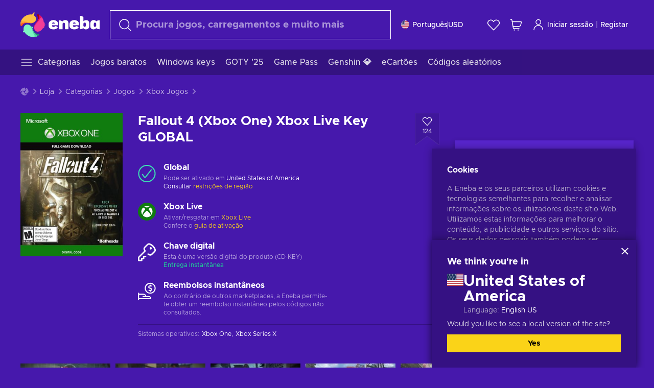

--- FILE ---
content_type: text/html; charset=utf-8
request_url: https://www.eneba.com/pt/xbox-fallout-4-xbox-one-xbox-live-key-global
body_size: 79323
content:
<!doctype html><html lang="pt" dir="ltr"><head><meta charset="utf-8"><link rel="preconnect" href="https://static.eneba.games" crossorigin><link rel="preconnect" href="https://static.eneba.games"><link rel="dns-prefetch" href="https://static.eneba.games"><link rel="preconnect" href="https://products.eneba.games"><link rel="dns-prefetch" href="https://products.eneba.games"><link rel="dns-prefetch" href="https://slider.eneba.games"><link rel="dns-prefetch" href="https://www.google-analytics.com"><meta name="google" content="notranslate"><meta name="viewport" content="width=device-width,initial-scale=1"><meta name="mobile-web-app-capable" content="yes"><meta name="google" content="notranslate"/><meta name="verify-paysera" content="abd02ea22772c55bec6eccf85e74b33e"><meta name="application-name" content="Eneba"><link rel="icon" href="https://static.eneba.games/favicon.ico"/><link rel="search" type="application/opensearchdescription+xml" href="https://static.eneba.games/xml/opensearch.xml" title="Eneba"><title data-rh="true">Fallout 4 Xbox One CD key | Buy cheaper game keys!</title><meta data-rh="true" name="description" content="Fallout 4 Xbox One key | Buy for the best price at Eneba store! The world is different than the idyllic environment you come from, so dive into action now!"/><meta data-rh="true" name="robots" content="index, follow, noarchive"/><meta data-rh="true" property="og:url" content="https://www.eneba.com/pt/xbox-fallout-4-xbox-one-xbox-live-key-global"/><meta data-rh="true" property="og:type" content="website"/><meta data-rh="true" property="og:title" content="Fallout 4 Xbox One CD key | Buy cheaper game keys!"/><meta data-rh="true" property="og:image" content="https://imgproxy.eneba.games/K_lIDoMh1NO6sXEyNWKSTTIMn0ASHG8VNnXPo6Y7f_0/rs:fit:300/ar:1/czM6Ly9wcm9kdWN0/cy5lbmViYS5nYW1l/cy9wcm9kdWN0cy82/Ukt1d3EtQkF5N0Uy/dUNMdnl4LWtlYnNW/SG5SYlZSUl9iUU9m/ekhQeTBRLmpwZWc"/><meta data-rh="true" property="og:description" content="Fallout 4 Xbox One key | Buy for the best price at Eneba store! The world is different than the idyllic environment you come from, so dive into action now!"/><meta data-rh="true" property="og:site_name" content="ENEBA"/><meta data-rh="true" name="twitter:card" content="summary"/><meta data-rh="true" name="twitter:url" content="https://www.eneba.com/pt/xbox-fallout-4-xbox-one-xbox-live-key-global"/><meta data-rh="true" name="twitter:title" content="Fallout 4 Xbox One CD key | Buy cheaper game keys!"/><meta data-rh="true" name="twitter:description" content="Fallout 4 Xbox One key | Buy for the best price at Eneba store! The world is different than the idyllic environment you come from, so dive into action now!"/><meta data-rh="true" name="twitter:image" content="https://imgproxy.eneba.games/K_lIDoMh1NO6sXEyNWKSTTIMn0ASHG8VNnXPo6Y7f_0/rs:fit:300/ar:1/czM6Ly9wcm9kdWN0/cy5lbmViYS5nYW1l/cy9wcm9kdWN0cy82/Ukt1d3EtQkF5N0Uy/dUNMdnl4LWtlYnNW/SG5SYlZSUl9iUU9m/ekhQeTBRLmpwZWc"/><link data-rh="true" rel="canonical" href="https://www.eneba.com/pt/xbox-fallout-4-xbox-one-xbox-live-key-global"/><script data-rh="true" >if (typeof window.__REACT_DEVTOOLS_GLOBAL_HOOK__ === 'object'){__REACT_DEVTOOLS_GLOBAL_HOOK__.inject = function() {};}</script><script data-rh="true" >
              window.dataLayer = window.dataLayer || [];
              function gtag() {
                dataLayer.push(arguments);
              }
              gtag('js', new Date());

              gtag('config', 'G-DLP0VZCBXJ', {
                'send_page_view': false,
              });
              gtag('config', 'AW-776435804', {
                'send_page_view': false,
                'allow_enhanced_conversions':true
              });
          </script><link rel="preload" as="font" type="font/woff2" href="https://static.eneba.games/fonts/Metropolis-Regular.woff2" crossorigin="anonymous"><link rel="preload" as="font" type="font/woff2" href="https://static.eneba.games/fonts/Metropolis-Medium.woff2" crossorigin="anonymous"><link rel="preload" as="font" type="font/woff2" href="https://static.eneba.games/fonts/Metropolis-Bold.woff2" crossorigin="anonymous"><meta name="apple-mobile-web-app-title" content="ENEBA" /><meta name="apple-mobile-web-app-capable" content="yes" /><meta name="apple-mobile-web-app-status-bar-style" content="default" /><meta name="theme-color" content="#4618AC" /><link rel="apple-touch-icon" sizes="180x180" href="https://static.eneba.games/icon_180x180.672f6c42cbee6bd46d0eba6650cd7653.png" /><link rel="apple-touch-icon" sizes="167x167" href="https://static.eneba.games/icon_167x167.4362240d0b73b91cb3551521ff928b0d.png" /><link rel="apple-touch-icon" sizes="152x152" href="https://static.eneba.games/icon_152x152.a0001af37c8ce8886d1ef539a4fa08e2.png" /><link rel="apple-touch-icon" sizes="120x120" href="https://static.eneba.games/icon_120x120.c83a3ffe7453fa546c106db7ccf53a7a.png" /><link rel="manifest" href="https://static.eneba.games/manifest.f2f1353c25e30ef77915c16ceab3a558.json" /><meta name="sentry-trace" content="31b3300331f544ab8f30f11e42254df9-934d595dc2194b96-0" /><meta name="baggage" content="sentry-environment=production,sentry-release=eneba%3Awww%401.3467.0,sentry-public_key=458d6cf95f4e4bcfb9242f27f2b7371a,sentry-trace_id=31b3300331f544ab8f30f11e42254df9,sentry-sampled=false,sentry-sample_rand=0.8091210137196503,sentry-sample_rate=0.05" /><link data-chunk="main" rel="stylesheet" href="https://static.eneba.games/vendors.1d27957cd668257f4539e91b4247ef.65caf43a103bad3a6ca5.css"><link data-chunk="main" rel="stylesheet" href="https://static.eneba.games/main.91d2319cfa1639e6bb14.css"><link data-chunk="containers-ProductEntryPage" rel="stylesheet" href="https://static.eneba.games/1074.b67015b682321c1a12b3.css"><link rel="preload" href="https://static.eneba.games/runtime~main.77f06c5cf7d2daa242be.bundle.js" as="script"><link rel="preload" href="https://static.eneba.games/vendors.0bdc9e734f251b6f249814307e9d0e.2a322708e3e1c539ca31.bundle.js" as="script"><link rel="preload" href="https://static.eneba.games/vendors.adc9e534782c7eafbcefa07a9fe969.59636e16bad25dfef614.bundle.js" as="script"><link rel="preload" href="https://static.eneba.games/vendors.895677c156297fd2b8e8821d646937.459c6843404e112e1ee2.bundle.js" as="script"><link rel="preload" href="https://static.eneba.games/vendors.ac8653e0f0e6b79c5b13044f90f5eb.306ec4ad92d99ed672a6.bundle.js" as="script"><link rel="preload" href="https://static.eneba.games/vendors.68b1bc5ffe45a88ae0aebfe27e1a17.d7f700195e9ddeeba043.bundle.js" as="script"><link rel="preload" href="https://static.eneba.games/vendors.e33ca0a509558caab68b42f328abe9.32b3a4b9bbe9dc2bc540.bundle.js" as="script"><link rel="preload" href="https://static.eneba.games/vendors.cb93912359c344966d5b2467a36dfb.577344e831f45630dd75.bundle.js" as="script"><link rel="preload" href="https://static.eneba.games/vendors.05ded5b05988b42e1bf56761ef1e73.a070d809515d4b058cae.bundle.js" as="script"><link rel="preload" href="https://static.eneba.games/vendors.f94add6f263dea1bc00b25d05e7a43.db2c699b9c8ad9c38f23.bundle.js" as="script"><link rel="preload" href="https://static.eneba.games/vendors.f2f69ffd70a45ebcfa39734af5bd5d.2f163db0fffe263e1760.bundle.js" as="script"><link rel="preload" href="https://static.eneba.games/vendors.d2b5a21e9136f91d98aa6211d6b5d8.75ea049d812d7a7bf384.bundle.js" as="script"><link rel="preload" href="https://static.eneba.games/vendors.bf9d2d1bec39bc3b4be8f4b2ae179a.074d053d5e466906f929.bundle.js" as="script"><link rel="preload" href="https://static.eneba.games/vendors.dbdfcbd9f324d9079ccda315565965.304471c2c0f9404a0468.bundle.js" as="script"><link rel="preload" href="https://static.eneba.games/vendors.31507eaa823ba1dba9f15f651c52fc.8d22d81150f99f1edc61.bundle.js" as="script"><link rel="preload" href="https://static.eneba.games/vendors.b59db18d2bc55505974de931dd02ee.8c6122cc9e81ffee00fc.bundle.js" as="script"><link rel="preload" href="https://static.eneba.games/vendors.8d2cd68d525cb01552dd1b3dc69273.cef68327dd3ce074a73b.bundle.js" as="script"><link rel="preload" href="https://static.eneba.games/vendors.e5c66962b418cb204ef3e39524268b.be6661298aaeb1173e69.bundle.js" as="script"><link rel="preload" href="https://static.eneba.games/vendors.a34975a29095eff9f85d9c5a10ca6f.ef9b22647ebac945283c.bundle.js" as="script"><link rel="preload" href="https://static.eneba.games/vendors.c796ba7dc58b8a4aaa8e92e7c408b1.9f47752e8caec617e389.bundle.js" as="script"><link rel="preload" href="https://static.eneba.games/vendors.b1ffc3347330ecdef618b11683b9f7.afd42e0faf62346b694d.bundle.js" as="script"><link rel="preload" href="https://static.eneba.games/vendors.695c8b1c015451e31464f208ef923b.8dad3803eaa436b34775.bundle.js" as="script"><link rel="preload" href="https://static.eneba.games/vendors.7b281a509020eb304bfca88c7e8e91.8df6bd7c964e53747a56.bundle.js" as="script"><link rel="preload" href="https://static.eneba.games/vendors.5b7610f189762d8d30c11a7570b1e7.be8262c5ef68d199b5e0.bundle.js" as="script"><link rel="preload" href="https://static.eneba.games/vendors.877fc37669cb9960b62ee3b97e9e47.536ec2b9d884d2e635b4.bundle.js" as="script"><link rel="preload" href="https://static.eneba.games/vendors.3ba2081c7b6cab11a57d43475a0e8d.77b497b212ebffe5d187.bundle.js" as="script"><link rel="preload" href="https://static.eneba.games/vendors.60f18575141e05d86735f0a397c1ee.de723e4b078f4f20c5f6.bundle.js" as="script"><link rel="preload" href="https://static.eneba.games/vendors.0659f7678f20e64daeac62989e42ce.ff232feb44bdc47c9bc2.bundle.js" as="script"><link rel="preload" href="https://static.eneba.games/vendors.1d27957cd668257f4539e91b4247ef.86b053ae1ece5eb03e95.bundle.js" as="script"><link rel="preload" href="https://static.eneba.games/vendors.6a5293351615f6bccd21d8e3b9c6d2.745f118ba5015d107b6a.bundle.js" as="script"><link rel="preload" href="https://static.eneba.games/vendors.44e8c6f89effbf564d6c517894785e.ef0222eab1f13047e5aa.bundle.js" as="script"><link rel="preload" href="https://static.eneba.games/vendors.ae9cc15991766766a21bfcf789c2fb.5fbeefe7e887e4323fea.bundle.js" as="script"><link rel="preload" href="https://static.eneba.games/vendors.2b01e8355ea84f5544dcf57b981a53.d3e2d68dd499e5f77b7f.bundle.js" as="script"><link rel="preload" href="https://static.eneba.games/vendors.167177d0d07cb441dac047926068f6.e1d5a9fb41a88a21803c.bundle.js" as="script"><link rel="preload" href="https://static.eneba.games/vendors.c94f9df6f3f7bc69e76a374ce4cd3e.d4d201633792fc495c88.bundle.js" as="script"><link rel="preload" href="https://static.eneba.games/vendors.dd2cbd42488ba250cce0a396ba6e25.891b9a771f343c66c613.bundle.js" as="script"><link rel="preload" href="https://static.eneba.games/vendors.851bba9f6483ea3bad7c858cf1a14d.9c6d82dc0076a7d5645f.bundle.js" as="script"><link rel="preload" href="https://static.eneba.games/vendors.f72cc4528dfb3dc64303a005b18ace.e9cf212198b76597f3f9.bundle.js" as="script"><link rel="preload" href="https://static.eneba.games/vendors.86c0a389eedd6ad1a0b88b4b0a057e.5522cf8e19d58ba533cf.bundle.js" as="script"><link rel="preload" href="https://static.eneba.games/vendors.d10156b4ca7555d6a072f0322874a5.51c179791511f129b450.bundle.js" as="script"><link rel="preload" href="https://static.eneba.games/vendors.edb29670c9b602fa063a4af5474e30.9cc7ecdf37b4c07da717.bundle.js" as="script"><link rel="preload" href="https://static.eneba.games/vendors.b140b5471558f75042af64877517cf.decf3fb7cf97a5faf4f2.bundle.js" as="script"><link rel="preload" href="https://static.eneba.games/vendors.ebb0f7a865631839241b1eb4041730.ef408b50c0b40d2fe5d1.bundle.js" as="script"><link rel="preload" href="https://static.eneba.games/vendors.854c847329bd13e1b24f71799e2ecd.2699d00a4d431e50cc08.bundle.js" as="script"><link rel="preload" href="https://static.eneba.games/vendors.d3e52473e8766b50872fdda7837462.ab03e7f6cd622af219bb.bundle.js" as="script"><link rel="preload" href="https://static.eneba.games/vendors.eb1ea2b55eb985f370e91770c7ba81.d957d6cc11103d5da21f.bundle.js" as="script"><link rel="preload" href="https://static.eneba.games/vendors.13151f94df9edba6cb5544d32ce87a.12a1e5e0d526418350f0.bundle.js" as="script"><link rel="preload" href="https://static.eneba.games/vendors.d4b24cb8c4a0a500cff4d94b6f78a1.83e699f26a7d763baab6.bundle.js" as="script"><link rel="preload" href="https://static.eneba.games/vendors.5b8d055e33663e8b1c4434d679b4b9.d352a8039d0593131acd.bundle.js" as="script"><link rel="preload" href="https://static.eneba.games/vendors.6fbeba8356101efa150fd8b8cf5ab5.89fe3e1c70a9b4fa3ff8.bundle.js" as="script"><link rel="preload" href="https://static.eneba.games/vendors.e04ff7c0e862ef625a9ca3a07707b4.ae1b43db0f5ec72cbf8d.bundle.js" as="script"><link rel="preload" href="https://static.eneba.games/vendors.b0520527274c6ad33b2f3e745149a8.71e2ead6bbbe659e5b79.bundle.js" as="script"><link rel="preload" href="https://static.eneba.games/vendors.6c0f615c2c676aaf66277de0c20f89.d315dd991b14d5f61152.bundle.js" as="script"><link rel="preload" href="https://static.eneba.games/vendors.ddc7ac163e35d2338dc0238c9c5110.38611164a1e2fd8a7a0e.bundle.js" as="script"><link rel="preload" href="https://static.eneba.games/vendors.60867c243b1ff62c878f45feb90f15.ad6c8214cd6457588b27.bundle.js" as="script"><link rel="preload" href="https://static.eneba.games/vendors.a832e7264e554fc5538e9c630edd73.050564bdefce5281225e.bundle.js" as="script"><link rel="preload" href="https://static.eneba.games/vendors.c08f69fe204dcabed60b446ccbd6c1.226edfaa537d021f8e2a.bundle.js" as="script"><link rel="preload" href="https://static.eneba.games/vendors.eeff6503137ed22fea865f0a1a4d79.8ebf8e7a18bcc0517681.bundle.js" as="script"><link rel="preload" href="https://static.eneba.games/vendors.1efad098ea1530cd7aafade0f7b632.c24129ed09dced6e1b3a.bundle.js" as="script"><link rel="preload" href="https://static.eneba.games/vendors.0094a4d11808667f055f5ce7078f94.27396d24104bbd8ca28e.bundle.js" as="script"><link rel="preload" href="https://static.eneba.games/vendors.0f1f42b162a1e9ff64e2cfb7989afe.57898e87743fd732a563.bundle.js" as="script"><link rel="preload" href="https://static.eneba.games/vendors.d549b0b24b8897813b4fe2ea29f3fb.9705a1f4da8a820d2e71.bundle.js" as="script"><link rel="preload" href="https://static.eneba.games/main.17eb61aa8127bfda42f9.bundle.js" as="script"><link rel="preload" href="https://static.eneba.games/vendors.a9dc3589b2341327b8894ecb3a09d3.fb4f2b2365a4822c6bbc.part.js" as="script"><link rel="preload" href="https://static.eneba.games/vendors.264554650f2a89241674fe11bbe112.f5babfdcdd57638f24df.part.js" as="script"><link rel="preload" href="https://static.eneba.games/vendors.0c549cea492168e11a876f383125d8.70725b5ae70159b51e0a.part.js" as="script"><link rel="preload" href="https://static.eneba.games/vendors.aa83d1b3231718024c4ed3c721e555.0e96116c1f3818149353.part.js" as="script"><link rel="preload" href="https://static.eneba.games/vendors.a3b4283cbe203b85279cd25f57bd93.1dd061590fbc511ddba7.part.js" as="script"><link rel="preload" href="https://static.eneba.games/vendors.531b1c2ae49271b483bff4d441409e.364c228b07aca0aa5bc2.part.js" as="script"><link rel="preload" href="https://static.eneba.games/vendors.3998a9d845a7bdf6ac1cd9d170172a.7508bf4e7c9065d6dc19.part.js" as="script"><link rel="preload" href="https://static.eneba.games/vendors.d38711ed819408c502ec172e3759a0.84e6b6bed3ac234f03a3.part.js" as="script"><link rel="preload" href="https://static.eneba.games/vendors.5f7800a60e7fb1d88a380641788fdd.88f1015f41655456140a.part.js" as="script"><link rel="preload" href="https://static.eneba.games/vendors.371d5dd110d616df23ccb2506e9c95.50706aceaa4946d75127.part.js" as="script"><link rel="preload" href="https://static.eneba.games/vendors.22cf6538c320de9affb8d1cd64a1d1.e5968c3a3e37b6681c6a.part.js" as="script"><link rel="preload" href="https://static.eneba.games/vendors.ed78a2cd6c7a0fa126cd756147bb03.db13ee351ad9ae4f8e31.part.js" as="script"><link rel="preload" href="https://static.eneba.games/7962.9eb1cbd0d92c64e8258c.part.js" as="script"><link rel="preload" href="https://static.eneba.games/containers-ProductEntryPage.cc0de66635cfe810fb70.part.js" as="script"></head><body><noscript class="noJs"><img width="33" src="https://static.eneba.games/jsEnable.svg" alt="Js disabled"/><div>If you’re seeing this message, that means <strong>JavaScript has been disabled on your browser</strong>. Please enable JS to make this app work.</div></noscript><div id="app"><header class="h2DMqW"><div class="VZWwFk"><a class="jfM2eM" title="Eneba" aria-label="Eneba" href="/pt/"><img src="https://static.eneba.games/branding/v2/logoFull.svg" alt="Eneba logo" decoding="async"/></a><form class="TbbCET" action="/pt/store/all"><div class="Rlxi49"><svg width="24" height="24" viewBox="0 0 24 24" fill="none" xmlns="http://www.w3.org/2000/svg" class="guWAyx" style="max-width:24px;min-width:24px;height:auto"><g clip-path="url(#svg-a569c57c2371d97aff5702b1d52a7c91__a)"><path d="M17 17L22.7499 22.75" stroke="currentColor" stroke-width="1.5" stroke-linecap="round" stroke-linejoin="round"></path><path d="M1 10.25C1 12.7033 1.97455 15.056 3.70926 16.7907C5.44397 18.5254 7.79675 19.5 10.25 19.5C12.7033 19.5 15.056 18.5254 16.7907 16.7907C18.5254 15.056 19.5 12.7033 19.5 10.25C19.5 7.79675 18.5254 5.44397 16.7907 3.70926C15.056 1.97455 12.7033 1 10.25 1C7.79675 1 5.44397 1.97455 3.70926 3.70926C1.97455 5.44397 1 7.79675 1 10.25Z" stroke="currentColor" stroke-width="1.5" stroke-linecap="round" stroke-linejoin="round"></path></g><defs><clipPath id="svg-a569c57c2371d97aff5702b1d52a7c91__a"><rect width="24" height="24" fill="white"></rect></clipPath></defs></svg><div class="STlYg7"><input type="search" name="text" aria-label="Pesquisar" placeholder="Procura jogos, carregamentos e muito mais" autoComplete="off" class="s0H2qC" autoCorrect="off" value=""/><button type="button" class="LmQc_n UcppOh" aria-label="Apagar texto de pesquisa" title="Apagar texto de pesquisa" aria-hidden="true"><svg xmlns="http://www.w3.org/2000/svg" width="14" height="14" viewBox="0 0 14 14" class="" style="max-width:16px;min-width:16px;height:auto"><path fill="currentColor" fill-rule="evenodd" d="M14 1.67L12.59.31 7 5.69 1.41.31 0 1.67l5.59 5.37L0 12.42l1.41 1.36L7 8.4l5.59 5.38L14 12.42 8.41 7.04z"></path></svg></button></div><div class="Knzg75"><button type="button" aria-label="Fechar" class="vtctpJ"><svg xmlns="http://www.w3.org/2000/svg" width="14" height="14" viewBox="0 0 14 14" class="" style="max-width:16px;min-width:16px;height:auto"><path fill="currentColor" fill-rule="evenodd" d="M14 1.67L12.59.31 7 5.69 1.41.31 0 1.67l5.59 5.37L0 12.42l1.41 1.36L7 8.4l5.59 5.38L14 12.42 8.41 7.04z"></path></svg></button></div></div></form><div class="CjrngX"><button class="IrsXHn P9RW96 w6wAha" title="Definições" aria-label="Definições" type="button"><span><span class="W_jtsk"><img src="https://static.eneba.games/flags/lang/v2/united_states.svg" alt="united_states" height="16" width="16"/></span></span><span><span class="CWVp7R"><span>Português</span><span class="E2fm8y"></span><span class="hpg3x5">USD</span></span></span></button></div><div class="AD7rWk"><a class="Cm8Xkx" aria-label="Wishlist" title="Wishlist" href="/pt/favorites/wishlist"><svg viewBox="0 0 24 24" height="24" width="24" xmlns="http://www.w3.org/2000/svg" stroke-width="1.5" class="" style="max-width:24px;min-width:24px;height:auto"><path d="M12,21.844l-9.588-10A5.672,5.672,0,0,1,1.349,5.293h0a5.673,5.673,0,0,1,9.085-1.474L12,5.384l1.566-1.565a5.673,5.673,0,0,1,9.085,1.474h0a5.673,5.673,0,0,1-1.062,6.548Z" fill="none" stroke="currentColor" stroke-linecap="round" stroke-linejoin="round"></path></svg></a></div><div class="Ycu3Cv"><div class="FPzK0g"><button type="button" class="HWYfxM" aria-label="Meu carrinho de compras" title="Meu carrinho de compras"><svg width="16" height="16" viewBox="0 0 16 16" fill="none" xmlns="http://www.w3.org/2000/svg" class="" style="max-width:24px;min-width:24px;height:auto"><path d="M12 12.7499H5.386C5.1498 12.75 4.9212 12.6664 4.74067 12.5139C4.5602 12.3615 4.43953 12.1502 4.4 11.9173L2.642 1.58395C2.60233 1.35119 2.4816 1.13996 2.30113 0.987686C2.12067 0.835406 1.89213 0.7519 1.656 0.751953H1" stroke="currentColor" stroke-linecap="round" stroke-linejoin="round"></path><path d="M10.75 14.75C10.8881 14.75 11 14.6381 11 14.5C11 14.3619 10.8881 14.25 10.75 14.25" stroke="currentColor"></path><path d="M10.75 14.75C10.6119 14.75 10.5 14.6381 10.5 14.5C10.5 14.3619 10.6119 14.25 10.75 14.25" stroke="currentColor"></path><path d="M5.75 14.75C5.88807 14.75 6 14.6381 6 14.5C6 14.3619 5.88807 14.25 5.75 14.25" stroke="currentColor"></path><path d="M5.75 14.75C5.61193 14.75 5.5 14.6381 5.5 14.5C5.5 14.3619 5.61193 14.25 5.75 14.25" stroke="currentColor"></path><path d="M4.03141 9.75007H12.0787C12.5247 9.75001 12.9578 9.60094 13.3093 9.32647C13.6608 9.05207 13.9105 8.66801 14.0187 8.23541L14.9854 4.36873C15.0038 4.29499 15.0052 4.21802 14.9895 4.14366C14.9737 4.0693 14.9412 3.99952 14.8944 3.93961C14.8476 3.87971 14.7878 3.83126 14.7194 3.79795C14.6511 3.76465 14.5761 3.74736 14.5001 3.7474H3.01075" stroke="currentColor" stroke-linecap="round" stroke-linejoin="round"></path></svg></button></div></div><div class="CnCqo4"><div class="IdNVkT"><div class="LK3Lbs"><button type="button" class="SswY4b" aria-label="Iniciar sessão"><svg xmlns="http://www.w3.org/2000/svg" fill="none" viewBox="0 0 24 25" class="akLLQR" style="max-width:24px;min-width:24px;height:auto"><path fill="currentColor" fill-rule="evenodd" d="M11.667 1.75a5.417 5.417 0 1 0 0 10.834 5.417 5.417 0 0 0 0-10.834Zm-2.77 2.647a3.917 3.917 0 1 1 5.54 5.54 3.917 3.917 0 0 1-5.54-5.54ZM6.07 16.902A7.917 7.917 0 0 1 19.583 22.5a.75.75 0 0 0 1.5 0 9.417 9.417 0 1 0-18.833 0 .75.75 0 0 0 1.5 0c0-2.1.834-4.113 2.319-5.598Z" clip-rule="evenodd"></path></svg></button><button type="button" class="WCOJA9 i6JfOD"></button><div class="pbTbh2 i6JfOD dZDP_j OA_icT"><div class="VR8IOr"><div class="q53Fz_"><a href="https://my.eneba.com/pt/login?ref=%2Fpt%2Fxbox-fallout-4-xbox-one-xbox-live-key-global" class="IE00Tb" rel="noopener nofollow">Iniciar sessão</a><a href="https://my.eneba.com/pt/registration?ref=%2Fpt%2Fxbox-fallout-4-xbox-one-xbox-live-key-global" class="DZjdut" rel="noopener nofollow">Registar</a></div><button class="si6gif W2PhV9" aria-label="Fechar" type="button"><span><span><svg xmlns="http://www.w3.org/2000/svg" width="14" height="14" viewBox="0 0 14 14" class="" style="max-width:14px;min-width:14px;height:auto"><path fill="currentColor" fill-rule="evenodd" d="M14 1.67L12.59.31 7 5.69 1.41.31 0 1.67l5.59 5.37L0 12.42l1.41 1.36L7 8.4l5.59 5.38L14 12.42 8.41 7.04z"></path></svg></span></span></button></div><ul class="H4JCDf"></ul></div></div><a href="https://my.eneba.com/pt/login?ref=%2Fpt%2Fxbox-fallout-4-xbox-one-xbox-live-key-global" class="M4h6iN" rel="noopener nofollow"><svg xmlns="http://www.w3.org/2000/svg" fill="none" viewBox="0 0 24 25" class="" style="max-width:24px;min-width:24px;height:auto"><path fill="currentColor" fill-rule="evenodd" d="M11.667 1.75a5.417 5.417 0 1 0 0 10.834 5.417 5.417 0 0 0 0-10.834Zm-2.77 2.647a3.917 3.917 0 1 1 5.54 5.54 3.917 3.917 0 0 1-5.54-5.54ZM6.07 16.902A7.917 7.917 0 0 1 19.583 22.5a.75.75 0 0 0 1.5 0 9.417 9.417 0 1 0-18.833 0 .75.75 0 0 0 1.5 0c0-2.1.834-4.113 2.319-5.598Z" clip-rule="evenodd"></path></svg>Iniciar sessão</a><span class="QVYEXB"> | </span><a href="https://my.eneba.com/pt/registration?ref=%2Fpt%2Fxbox-fallout-4-xbox-one-xbox-live-key-global" class="M4h6iN" rel="noopener nofollow">Registar</a></div></div></div><button type="button" class="cYd4I9" aria-label="Menu"><span class="EYZpnJ"></span></button><div class="BEd3lu"><nav class="JjgYZ4"><ul class="osK4dT d3kAJw P8rtGW l0hbuc"><li class="MPoNoS d3kAJw wntHyQ"><a class="CXBJWf d3kAJw wntHyQ fmzLYJ" href="/pt/store/all"><svg viewBox="0 0 24 24" height="24" width="24" xmlns="http://www.w3.org/2000/svg" stroke-width="1.5" class="KcSglD" style="max-width:24px;min-width:24px;height:auto"><path d="M2.25 18.003L21.75 18.003" fill="none" stroke="currentColor" stroke-linecap="round" stroke-linejoin="round"></path><path d="M2.25 12.003L21.75 12.003" fill="none" stroke="currentColor" stroke-linecap="round" stroke-linejoin="round"></path><path d="M2.25 6.003L21.75 6.003" fill="none" stroke="currentColor" stroke-linecap="round" stroke-linejoin="round"></path></svg><span>Categorias</span></a></li><li class="MPoNoS d3kAJw"><a class="CXBJWf d3kAJw fmzLYJ" href="/pt/promo/cheap-games?itm_source=eneba&amp;itm_medium=navigation&amp;itm_campaign=cheap_games"><span>Jogos baratos</span></a></li><li class="MPoNoS d3kAJw"><a class="CXBJWf d3kAJw fmzLYJ" href="/pt/store/windows-keys?itm_source=eneba&amp;itm_medium=navigation&amp;itm_campaign=windows"><span>Windows keys</span></a></li><li class="MPoNoS d3kAJw"><a class="CXBJWf d3kAJw fmzLYJ" href="/pt/promo/game-awards-2025?itm_source=eneba&amp;itm_medium=navigation&amp;itm_campaign=game_awards_25"><span>GOTY &#x27;25</span></a></li><li class="MPoNoS d3kAJw"><a class="CXBJWf d3kAJw fmzLYJ" href="/pt/store/xbox-game-pass?itm_source=eneba&amp;itm_medium=navigation&amp;itm_campaign=xbox_game_pass"><span>Game Pass</span></a></li><li class="MPoNoS d3kAJw"><a class="CXBJWf d3kAJw fmzLYJ" href="/pt/top-up-genshin-impact-genesis-crystals-global?itm_source=eneba&amp;itm_medium=navigation&amp;itm_campaign=Genshin_Impact"><span>Genshin 💎</span></a></li><li class="MPoNoS d3kAJw"><a class="CXBJWf d3kAJw fmzLYJ" href="/pt/store/e-gift-cards?itm_source=eneba&amp;itm_medium=navigation&amp;itm_campaign=non_gaming"><span>eCartões</span></a></li><li class="MPoNoS d3kAJw"><a class="CXBJWf d3kAJw fmzLYJ" href="/pt/promo/random-steam-keys?itm_source=eneba&amp;itm_medium=navigation&amp;itm_campaign=Random_key_box"><span>Códigos aleatórios</span></a></li></ul></nav></div></header><main class="YGeqb0 ECidMT"><div class="dMZWSu"><div class="xrzbGC"><div class="YJkwuG"><ul class="G2NugX lhwX_J" itemscope="" itemType="https://schema.org/BreadcrumbList"><li><a class="EEByYe" title="Eneba" href="/pt/"><svg xmlns="http://www.w3.org/2000/svg" viewBox="0 0 69 69" class="" style="max-width:16px;min-width:16px;height:auto"><path fill="#fdbf45" d="M42.8 14.1c-1.2-2.4-3-4.4-5.3-5.7.1-.2.2-.3.3-.5.5-.5.6-1.2.4-1.8-.1-.5 0-1 .3-1.3.3-.4.4-.9.3-1.4-.1-.3 0-.6.1-.9.3-.7.7-1.8-.1-2.3-.9-.5-2.2.7-2.7 1.7-.2.3-.4.6-.8.7-.7.3-1.2.8-1.4 1.5-.1.4-.4.8-.9 1-.6.2-1 .7-1.3 1.2-4.8-.7-9.6-.1-14 1.8-5.1 2.1-9.5 5.5-12.8 9.8C1.6 22.8-.2 28.7 0 34.7c0 4 3.5 5.1 5.3 1.6 2.9-5.9 10.3-8.2 18.7-6.9.5.1.9.1 1.4.2 3 .6 6.2.6 9.2-.3 2.4-.7 4.5-2 6.2-3.8 1.5-1.6 2.5-3.5 2.9-5.6.3-1.9 0-4-.9-5.8z"></path><path fill="#f33d96" d="M66.1 33.2c3.7-2.8 3.2-4.5-.5-4.8-.3-3.2-1-6.3-2.3-9.3-2.4-5.5-6.6-10-11.9-12.8-3.4-2-6.2.5-4 3.8 3.4 5.1 2.2 12.1-2.4 18.3-.6.8-1.2 1.6-1.9 2.3-2.1 2.3-3.6 5.1-4.4 8.1-.6 2.4-.6 4.9.2 7.2.6 2.1 1.8 3.9 3.4 5.3 1.5 1.3 3.5 2.1 5.5 2.2 4.5.2 8.9-1.7 11.9-5.2.8-.9 1.5-1.8 2.1-2.8.2-.3.4-.5.7-.7 6.4-3.8 7.1-5.9 3.1-6.3 5.5-3.4 5.4-5.2.5-5.3z"></path><path fill="#7ef4c3" d="M49 59.5c-6.5.4-12.1-4.6-15.2-12.4-.2-.5-.4-1.1-.6-1.6L33 45c2.2-1.6 2.9-2.9 2.2-3.8-.6-.8-2.2-1.2-5-1.4a14.39 14.39 0 00-8.3-5.7c-2.1-.5-4.3-.4-6.3.4-1.9.7-3.6 1.9-4.7 3.6-2.3 3.4-2.9 7.7-1.8 11.6-1.6 2.2-2.3 3.8-2.1 4.7.2 1.1 1.7 1.3 4.4.6a29.29 29.29 0 0021.7 13.7c6 .6 12-.8 17.1-4h-.1.1c3.5-1.8 2.7-5.5-1.2-5.2z"></path></svg></a></li><li itemProp="itemListElement" itemscope="" itemType="https://schema.org/ListItem"><a href="/pt/store/all">Loja</a><meta itemscope="" itemType="https://schema.org/WebPage" itemProp="item" itemID="/pt/store/all" content="Loja"/><meta itemProp="name" content="Loja"/><meta itemProp="position" content="1"/></li><li itemProp="itemListElement" itemscope="" itemType="https://schema.org/ListItem"><a href="/pt/store/all">Categorias</a><meta itemscope="" itemType="https://schema.org/WebPage" itemProp="item" itemID="/pt/store/all" content="Categorias"/><meta itemProp="name" content="Categorias"/><meta itemProp="position" content="2"/></li><li itemProp="itemListElement" itemscope="" itemType="https://schema.org/ListItem"><a href="/pt/store/games">Jogos</a><meta itemscope="" itemType="https://schema.org/WebPage" itemProp="item" itemID="/pt/store/games" content="Jogos"/><meta itemProp="name" content="Jogos"/><meta itemProp="position" content="3"/></li><li itemProp="itemListElement" itemscope="" itemType="https://schema.org/ListItem"><a href="/pt/store/xbox-games">Xbox Jogos</a><meta itemscope="" itemType="https://schema.org/WebPage" itemProp="item" itemID="/pt/store/xbox-games" content="Xbox Jogos"/><meta itemProp="name" content="Xbox Jogos"/><meta itemProp="position" content="4"/></li><li itemProp="itemListElement" itemscope="" itemType="https://schema.org/ListItem">Fallout 4 (Xbox One) Xbox Live Key GLOBAL<meta itemProp="name" content="Fallout 4 (Xbox One) Xbox Live Key GLOBAL"/><meta itemProp="position" content="5"/></li></ul></div><div class="O8Oi6F"><div class="vOtMzl"><div class="NmLtpe"><picture><source media="(max-width: 930px)" srcSet="https://imgproxy.eneba.games/CesYMLFX2Q5AQtroKAyl0FRUcKGzs8ANHWHnQSI3kyc/rs:fit:72/ar:1/czM6Ly9wcm9kdWN0/cy5lbmViYS5nYW1l/cy9wcm9kdWN0cy82/Ukt1d3EtQkF5N0Uy/dUNMdnl4LWtlYnNW/SG5SYlZSUl9iUU9m/ekhQeTBRLmpwZWc 1x, https://imgproxy.eneba.games/FybU2FIz4bHfkDzOUZv3xit7_VtvX1bttTWHjxeDABU/rs:fit:144/ar:1/czM6Ly9wcm9kdWN0/cy5lbmViYS5nYW1l/cy9wcm9kdWN0cy82/Ukt1d3EtQkF5N0Uy/dUNMdnl4LWtlYnNW/SG5SYlZSUl9iUU9m/ekhQeTBRLmpwZWc 2x"/><source media="(min-width: 931px)" srcSet="https://imgproxy.eneba.games/K_lIDoMh1NO6sXEyNWKSTTIMn0ASHG8VNnXPo6Y7f_0/rs:fit:300/ar:1/czM6Ly9wcm9kdWN0/cy5lbmViYS5nYW1l/cy9wcm9kdWN0cy82/Ukt1d3EtQkF5N0Uy/dUNMdnl4LWtlYnNW/SG5SYlZSUl9iUU9m/ekhQeTBRLmpwZWc 1x, https://imgproxy.eneba.games/UoaCpy8OTjeZOBMqs8yCiwxu7OgnU2FeS6LSc6j9keY/rs:fit:600/ar:1/czM6Ly9wcm9kdWN0/cy5lbmViYS5nYW1l/cy9wcm9kdWN0cy82/Ukt1d3EtQkF5N0Uy/dUNMdnl4LWtlYnNW/SG5SYlZSUl9iUU9m/ekhQeTBRLmpwZWc 2x"/><img src="https://imgproxy.eneba.games/K_lIDoMh1NO6sXEyNWKSTTIMn0ASHG8VNnXPo6Y7f_0/rs:fit:300/ar:1/czM6Ly9wcm9kdWN0/cy5lbmViYS5nYW1l/cy9wcm9kdWN0cy82/Ukt1d3EtQkF5N0Uy/dUNMdnl4LWtlYnNW/SG5SYlZSUl9iUU9m/ekhQeTBRLmpwZWc" draggable="false" decoding="async" srcSet="https://imgproxy.eneba.games/K_lIDoMh1NO6sXEyNWKSTTIMn0ASHG8VNnXPo6Y7f_0/rs:fit:300/ar:1/czM6Ly9wcm9kdWN0/cy5lbmViYS5nYW1l/cy9wcm9kdWN0cy82/Ukt1d3EtQkF5N0Uy/dUNMdnl4LWtlYnNW/SG5SYlZSUl9iUU9m/ekhQeTBRLmpwZWc 1x, https://imgproxy.eneba.games/UoaCpy8OTjeZOBMqs8yCiwxu7OgnU2FeS6LSc6j9keY/rs:fit:600/ar:1/czM6Ly9wcm9kdWN0/cy5lbmViYS5nYW1l/cy9wcm9kdWN0cy82/Ukt1d3EtQkF5N0Uy/dUNMdnl4LWtlYnNW/SG5SYlZSUl9iUU9m/ekhQeTBRLmpwZWc 2x" alt="Fallout 4 (Xbox One) Xbox Live Key GLOBAL" class="sOc4ri"/></picture></div><div class="bTeeEr"><div class="WYO9Uq"><div><div class="iS82Wi"><span><h1 class="C68dpx">Fallout 4 (Xbox One) Xbox Live Key GLOBAL</h1></span></div></div><div class="dPzCej"><span class="KNCVaE"><button class="jTNWAp EB155Z" disabled="" aria-label="Adicionar à Wishlist - Fallout 4 (Xbox One) Xbox Live Key GLOBAL" type="button"><span><span class="YEyK6U"><svg xmlns="http://www.w3.org/2000/svg" fill="none" viewBox="0 0 48 64" width="4.8em"><mask id="b420f7127dd971eda66fe536093197e2__a" fill="currentColor"><path fill-rule="evenodd" d="M48 0H0v64l24-17.87L48 64V0Z" clip-rule="evenodd"></path></mask><path fill="currentColor" fill-rule="evenodd" d="M48 0H0v64l24-17.87L48 64V0Z" clip-rule="evenodd" class="P14KYS"></path><path fill="currentColor" d="M0 0v-1h-1v1h1Zm48 0h1v-1h-1v1ZM0 64h-1v2l1.6-1.2L0 64Zm24-17.87.6-.8-.6-.44-.6.44.6.8ZM48 64l-.6.8L49 66v-2h-1ZM0 1h48v-2H0v2Zm1 63V0h-2v64h2Zm-.4.8 24-17.86-1.2-1.6-24 17.86 1.2 1.6Zm22.8-17.86 24 17.86 1.2-1.6-24-17.87-1.2 1.6ZM47 0v64h2V0h-2Z" mask="url(#b420f7127dd971eda66fe536093197e2__a)" class="xNZEk7"></path></svg><span class="d5vErR"><svg xmlns="http://www.w3.org/2000/svg" width="32" height="32" viewBox="0 0 32 32" class="QZYzul" style="max-width:2.4em;min-width:2.4em;height:auto"><path fill="currentColor" d="M16 32c-4.27 0-8.3-1.66-11.31-4.69A15.96 15.96 0 0 1 2.46 7.48a16.06 16.06 0 0 1 6.38-5.8l1.35 2.69A13.04 13.04 0 0 0 3 16c0 7.17 5.83 13 13 13a13.01 13.01 0 0 0 5.81-24.63l1.35-2.68A16.05 16.05 0 0 1 32 16c0 4.27-1.66 8.3-4.69 11.31S20.27 32 16 32z"></path></svg></span></span></span></button></span></div></div></div><div class="nGgCiK"></div><div class="GgpGuW"><div class="inMrwE"><div class="dw8h15 trustpilot-widget" data-locale="pt" data-template-id="5419b732fbfb950b10de65e5" data-businessunit-id="5bb45f34e5793500017408eb" data-style-height="24px" data-style-width="100%" data-theme="dark" data-review-languages="pt" data-stars="4,5"><a href="https://www.trustpilot.com/review/eneba.com" target="_blank" rel="noreferrer noopener nofollow" aria-label="Trustpilot"></a></div></div></div><div class="nt5C9V"><div class="gvedIS"><div class="bYSjL9" style="min-height:150px"></div><div class="bYSjL9" style="min-height:150px"></div></div></div><div class="WrWz9A"><div class="nrgPka"><ul class="nXeJ04"><li><svg xmlns="http://www.w3.org/2000/svg" fill="none" viewBox="0 0 24 24" class="mj6tQW ZKeeyB" style="max-width:35px;min-width:35px;height:auto"><path fill="currentColor" fill-rule="evenodd" d="M12 .25a11.75 11.75 0 1 0 0 23.5 11.75 11.75 0 0 0 0-23.5Zm-7.25 4.5a10.25 10.25 0 1 1 14.5 14.5 10.25 10.25 0 0 1-14.5-14.5Zm13.7 2.66a.75.75 0 0 0-1.17-.93l-7.67 9.7v.01a.28.28 0 0 1-.46-.01v-.02l-2.4-3.4a.75.75 0 0 0-1.23.87l2.4 3.4a1.78 1.78 0 0 0 2.87.08l7.67-9.7Z" clip-rule="evenodd"></path></svg><div><strong class="cEhl9f">Global</strong><span class="Xf_hVy">Pode ser ativado em <span>Estados Unidas da America</span></span><div class="Xf_hVy"><span class="bUVMYP">Consultar <button type="button" class="link">restrições de região</button></span></div></div></li><li><a class="mj6tQW" aria-label="Carregar mais - Xbox Live" href="/pt/store?drms[]=xbox"><img src="https://products.eneba.games/drms/v1/xbox.svg" width="35px" alt="Xbox Live"/></a><div><strong class="cEhl9f">Xbox Live</strong><span class="Xf_hVy">Ativar/resgatar em <a href="https://www.xbox.com/" class="link" rel="noreferrer noopener nofollow" target="_blank">Xbox Live</a><br/>Confere o <a href="/pt/support/article/xbox-game-key-activation"> guia de ativação </a></span></div></li><li><svg xmlns="http://www.w3.org/2000/svg" width="42" height="41.99" viewBox="0 0 42 41.99" class="mj6tQW" style="max-width:35px;min-width:35px;height:auto"><ellipse cx="2.46" cy="2.95" rx="2.46" ry="2.95" fill="currentColor" transform="translate(27.52 8.85)"></ellipse><path d="M41.55 13.6a23.93 23.93 0 00-5.16-8.1A23.38 23.38 0 0028.33.42a6.6 6.6 0 00-7 1.49L14.9 8.33a6.57 6.57 0 00-1.37 7.28c.34.76.7 1.5 1.1 2.22L.48 31.97A1.64 1.64 0 000 33.13v7.22A1.64 1.64 0 001.64 42h7.22a1.64 1.64 0 001.64-1.64V37.4h2.95a1.64 1.64 0 001.64-1.65V32.8h2.96a1.64 1.64 0 100-3.28h-4.6a1.64 1.64 0 00-1.64 1.64v2.95H8.86a1.64 1.64 0 00-1.64 1.65v2.95H3.28v-4.9l14.55-14.55a1.64 1.64 0 00.24-2.01 26.55 26.55 0 01-1.55-2.98 3.27 3.27 0 01.69-3.62l6.44-6.4a3.31 3.31 0 013.5-.75 20.09 20.09 0 016.92 4.32 20.64 20.64 0 014.42 6.99 3.26 3.26 0 01-.73 3.5l-6.52 6.49a3.3 3.3 0 01-3.61.7 21.3 21.3 0 01-2.96-1.51 1.64 1.64 0 00-1.71 2.8 24.59 24.59 0 003.4 1.74 6.58 6.58 0 007.2-1.4l6.51-6.5a6.54 6.54 0 001.48-7.02z" fill="currentColor"></path></svg><div><strong class="cEhl9f">Chave digital</strong><span class="Xf_hVy">Esta é uma versão digital do produto (CD-KEY)</span><span class="Xf_hVy H7kSLu">Entrega instantânea</span></div></li><li><svg fill="none" xmlns="http://www.w3.org/2000/svg" viewBox="0 0 26 26" class="mj6tQW" style="max-width:35px;min-width:35px;height:auto"><path d="M1 15.399v9.6M1 23.399h17.599a3.2 3.2 0 0 0-3.2-3.2h-4a3.2 3.2 0 0 0-3.2-3.2H1M7.4 20.198h4M19.508 4.978h-2.315a1.483 1.483 0 0 0-1.525 1.44 1.44 1.44 0 0 0 .96 1.334l2.346.896a1.44 1.44 0 0 1 .96 1.333 1.483 1.483 0 0 1-1.525 1.44h-2.314M17.8 4.979V3.667M17.8 12.733V11.42" stroke="currentColor" stroke-width="1.5" stroke-linecap="round" stroke-linejoin="round"></path><path d="M10.6 8.2a7.2 7.2 0 1 0 14.4 0 7.2 7.2 0 0 0-14.4 0Z" stroke="currentColor" stroke-width="1.5" stroke-linecap="round" stroke-linejoin="round"></path></svg><div><strong><span class="cEhl9f">Reembolsos instantâneos</span></strong><span class="Xf_hVy PvQayo">Ao contrário de outros marketplaces, a Eneba permite-te obter um reembolso instantâneo pelos códigos não consultados.</span></div></li></ul><div class="onFZLe bqzI9h"><div class="Xf_hVy">Sistemas operativos<!-- -->:</div><ul class="oBo9oN"><li>Xbox One</li><li>Xbox Series X</li></ul></div></div></div><div class="HQ5XDh"><div class="EOzDhe"><div class="kDqEgY"><div class="GW2G8j"><button type="button" class="uGtWK4"><img alt="Fallout 4 (Xbox One) Xbox Live Key GLOBAL" src="https://imgproxy.eneba.games/dU9i3zUNu4pcefZRbJQyrmt42byEUsva19LCX0OtpFE/rs:fit:175/ar:1/czM6Ly9wcm9kdWN0/cy5lbmViYS5nYW1l/cy9wcm9kdWN0cy93/aGhwdHZoY2kxYmRv/cW9sb2Zqby5qcGc" srcSet="https://imgproxy.eneba.games/dU9i3zUNu4pcefZRbJQyrmt42byEUsva19LCX0OtpFE/rs:fit:175/ar:1/czM6Ly9wcm9kdWN0/cy5lbmViYS5nYW1l/cy9wcm9kdWN0cy93/aGhwdHZoY2kxYmRv/cW9sb2Zqby5qcGc 1x, https://imgproxy.eneba.games/bR7rkKkNQhBclR_-udKJSPHEdGG1PLp2g2YfH1QbFhg/rs:fit:350/ar:1/czM6Ly9wcm9kdWN0/cy5lbmViYS5nYW1l/cy9wcm9kdWN0cy93/aGhwdHZoY2kxYmRv/cW9sb2Zqby5qcGc 2x" decoding="async"/></button></div></div><div class="kDqEgY"><div class="GW2G8j"><button type="button" class="uGtWK4"><img alt="Fallout 4 (Xbox One) Xbox Live Key GLOBAL" src="https://imgproxy.eneba.games/7aZ2l5i2ZLYx12NwbMVgd2tReEDa_WKaTc8bi4md4rg/rs:fit:175/ar:1/czM6Ly9wcm9kdWN0/cy5lbmViYS5nYW1l/cy9wcm9kdWN0cy9h/Y3J4ZmMyZ3JyNjl3/ZmJxbDhheC5qcGc" srcSet="https://imgproxy.eneba.games/7aZ2l5i2ZLYx12NwbMVgd2tReEDa_WKaTc8bi4md4rg/rs:fit:175/ar:1/czM6Ly9wcm9kdWN0/cy5lbmViYS5nYW1l/cy9wcm9kdWN0cy9h/Y3J4ZmMyZ3JyNjl3/ZmJxbDhheC5qcGc 1x, https://imgproxy.eneba.games/XhASLgsFzgOPVfLaRfpJoNHTMTTMizTqCz0PEcPbung/rs:fit:350/ar:1/czM6Ly9wcm9kdWN0/cy5lbmViYS5nYW1l/cy9wcm9kdWN0cy9h/Y3J4ZmMyZ3JyNjl3/ZmJxbDhheC5qcGc 2x" decoding="async"/></button></div></div><div class="kDqEgY"><div class="GW2G8j"><button type="button" class="uGtWK4"><img alt="Buy Fallout 4 (Xbox One) Xbox Live Key GLOBAL" src="https://imgproxy.eneba.games/2rMf5NVq9SS1iY1jHu4k2CBbwUmp13ALVYxxbrrJVMA/rs:fit:175/ar:1/czM6Ly9wcm9kdWN0/cy5lbmViYS5nYW1l/cy9wcm9kdWN0cy91/Zm9jdW50NHplMXJq/b215YmcyaC5qcGc" srcSet="https://imgproxy.eneba.games/2rMf5NVq9SS1iY1jHu4k2CBbwUmp13ALVYxxbrrJVMA/rs:fit:175/ar:1/czM6Ly9wcm9kdWN0/cy5lbmViYS5nYW1l/cy9wcm9kdWN0cy91/Zm9jdW50NHplMXJq/b215YmcyaC5qcGc 1x, https://imgproxy.eneba.games/DX2Gtd9YLChriOBcL63ELbZwLdH7wy5OXbxar5Cu9Ts/rs:fit:350/ar:1/czM6Ly9wcm9kdWN0/cy5lbmViYS5nYW1l/cy9wcm9kdWN0cy91/Zm9jdW50NHplMXJq/b215YmcyaC5qcGc 2x" decoding="async"/></button></div></div><div class="kDqEgY"><div class="GW2G8j"><button type="button" class="uGtWK4"><img alt="Fallout 4 (Xbox One) Xbox Live Key GLOBAL for sale" src="https://imgproxy.eneba.games/-clzMDUVNhSuojMWibXm3ijWTtNDHh6m-R5z_BKuz5M/rs:fit:175/ar:1/czM6Ly9wcm9kdWN0/cy5lbmViYS5nYW1l/cy9wcm9kdWN0cy90/d2d3cDF4b2JuYWU0/a2JreTJody5qcGc" srcSet="https://imgproxy.eneba.games/-clzMDUVNhSuojMWibXm3ijWTtNDHh6m-R5z_BKuz5M/rs:fit:175/ar:1/czM6Ly9wcm9kdWN0/cy5lbmViYS5nYW1l/cy9wcm9kdWN0cy90/d2d3cDF4b2JuYWU0/a2JreTJody5qcGc 1x, https://imgproxy.eneba.games/6aB9xVuqkeNhvzJJ5zDKaVqa0WDGTQ_YC3_WKRNXN1w/rs:fit:350/ar:1/czM6Ly9wcm9kdWN0/cy5lbmViYS5nYW1l/cy9wcm9kdWN0cy90/d2d3cDF4b2JuYWU0/a2JreTJody5qcGc 2x" decoding="async"/></button></div></div><div class="kDqEgY"><div class="GW2G8j"><button type="button" class="uGtWK4"><img alt="Get Fallout 4 (Xbox One) Xbox Live Key GLOBAL" src="https://imgproxy.eneba.games/eJd6kmEleGm4yGYJzMErQHtglcbfpGT6KbFaNmBZU6w/rs:fit:175/ar:1/czM6Ly9wcm9kdWN0/cy5lbmViYS5nYW1l/cy9wcm9kdWN0cy94/cWhpbGRsZHB1a2p2/ajlnY2ZtdC5qcGc" srcSet="https://imgproxy.eneba.games/eJd6kmEleGm4yGYJzMErQHtglcbfpGT6KbFaNmBZU6w/rs:fit:175/ar:1/czM6Ly9wcm9kdWN0/cy5lbmViYS5nYW1l/cy9wcm9kdWN0cy94/cWhpbGRsZHB1a2p2/ajlnY2ZtdC5qcGc 1x, https://imgproxy.eneba.games/Ko2osLdgSD0L3O4CNjh3XPNGJi4_qdfy6sshqH3j8Hk/rs:fit:350/ar:1/czM6Ly9wcm9kdWN0/cy5lbmViYS5nYW1l/cy9wcm9kdWN0cy94/cWhpbGRsZHB1a2p2/ajlnY2ZtdC5qcGc 2x" decoding="async"/></button></div></div></div></div><div class="cMe9D4"><div class="gbMolu"><div><svg xmlns="http://www.w3.org/2000/svg" width="15" height="15" viewBox="0 0 15 15" class="" style="max-width:20px;min-width:20px;height:auto"><path fill="#FAC917" fill-rule="nonzero" d="M7.5 0a7.5 7.5 0 1 0 0 15 7.5 7.5 0 0 0 0-15zm1.56 11.62c-.39.16-.7.27-.92.35-.23.08-.5.12-.8.12a1.6 1.6 0 0 1-1.1-.34 1.1 1.1 0 0 1-.38-.87 3.15 3.15 0 0 1 .12-.9l.48-1.7.11-.47c.03-.15.04-.28.04-.4 0-.22-.04-.37-.13-.46-.1-.08-.26-.12-.52-.12-.12 0-.25.01-.38.05L5.24 7l.13-.52c.32-.13.62-.24.9-.33.3-.1.57-.14.83-.14.46 0 .82.11 1.07.34.25.22.38.51.38.87a5.08 5.08 0 0 1-.12.9l-.48 1.7a4.81 4.81 0 0 0-.16.87c0 .23.05.38.16.46.1.09.27.13.52.13a2.26 2.26 0 0 0 .72-.17l-.13.52zm-.08-6.9c-.23.2-.5.3-.81.3-.32 0-.59-.1-.82-.3a1 1 0 0 1-.33-.76 1 1 0 0 1 .33-.76c.23-.21.5-.32.82-.32.31 0 .58.1.8.32a1 1 0 0 1 .34.76 1 1 0 0 1-.33.76z"></path></svg></div><div><strong>Aviso importante<!-- -->: </strong><ul><li class="SyTWH2">No expiration date. The product works ONLY in countries that have XBOX LIVE service available: https://www.xbox.com/en-US/live/countries . Make sure that your account and IP is LOCATED in one of the supported countries!</li></ul></div></div><div class="kOPtpR"><div class="pGQucB"><h2 class="ETTVui">Ofertas recomendadas<!-- --> <span class="LWVoqN FMySA1"><svg xmlns="http://www.w3.org/2000/svg" fill="none" viewBox="0 0 14 14" class="" style="max-width:16px;min-width:16px;height:auto"><path fill="currentColor" fill-rule="evenodd" d="M5.69 6.13c0-.25.2-.44.43-.44h.44a.88.88 0 0 1 .88.87v2.19a.44.44 0 0 0 .43.44h.44a.44.44 0 0 1 0 .87h-.44a1.31 1.31 0 0 1-1.3-1.31V6.56h-.45a.44.44 0 0 1-.43-.43ZM6.42 3.61a.66.66 0 1 1 .73 1.1.66.66 0 0 1-.73-1.1Zm.44.75a.22.22 0 1 0-.16-.4.22.22 0 0 0 .16.4Z" clip-rule="evenodd"></path><path fill="currentColor" fill-rule="evenodd" d="M2.05 2.05a7 7 0 1 1 9.9 9.9 7 7 0 0 1-9.9-9.9ZM7 .88a6.13 6.13 0 1 0 0 12.25A6.13 6.13 0 0 0 7 .87Z" clip-rule="evenodd"></path></svg></span></h2><ul class="oc72Nf"><li><div class="bYSjL9 K_wbyK" style="min-height:100px"></div></li><li><div class="bYSjL9 K_wbyK" style="min-height:100px"></div></li></ul></div><div><div class="uWJG0x"><h2 class="PC3asb">Outras ofertas<!-- --> <span class="Mztmqm"><span class="LWVoqN FMySA1"><svg xmlns="http://www.w3.org/2000/svg" fill="none" viewBox="0 0 14 14" class="" style="max-width:16px;min-width:16px;height:auto"><path fill="currentColor" fill-rule="evenodd" d="M5.69 6.13c0-.25.2-.44.43-.44h.44a.88.88 0 0 1 .88.87v2.19a.44.44 0 0 0 .43.44h.44a.44.44 0 0 1 0 .87h-.44a1.31 1.31 0 0 1-1.3-1.31V6.56h-.45a.44.44 0 0 1-.43-.43ZM6.42 3.61a.66.66 0 1 1 .73 1.1.66.66 0 0 1-.73-1.1Zm.44.75a.22.22 0 1 0-.16-.4.22.22 0 0 0 .16.4Z" clip-rule="evenodd"></path><path fill="currentColor" fill-rule="evenodd" d="M2.05 2.05a7 7 0 1 1 9.9 9.9 7 7 0 0 1-9.9-9.9ZM7 .88a6.13 6.13 0 1 0 0 12.25A6.13 6.13 0 0 0 7 .87Z" clip-rule="evenodd"></path></svg></span></span></h2></div><div class="_7z2Gr"><div class="bYSjL9" style="min-height:100px"></div><div class="bYSjL9" style="min-height:100px"></div><div class="bYSjL9" style="min-height:100px"></div></div><ul class="_7z2Gr"></ul></div></div><div class="P2C9cx"><h2 class="PC3asb">Os jogadores também viram</h2><div class="aCRQ6S j7y5H2"><div class="ytGX12"><div class="bYSjL9 K_wbyK" style="min-height:440px"></div></div><div class="ytGX12"><div class="bYSjL9 K_wbyK" style="min-height:440px"></div></div><div class="ytGX12"><div class="bYSjL9 K_wbyK" style="min-height:440px"></div></div><div class="ytGX12"><div class="bYSjL9 K_wbyK" style="min-height:440px"></div></div><div class="ytGX12"><div class="bYSjL9 K_wbyK" style="min-height:440px"></div></div></div><button class="GpmBT1 B2WEei w6wAha" disabled="" type="button"><svg xmlns="http://www.w3.org/2000/svg" width="32" height="32" viewBox="0 0 32 32" class="oLpNOI QZYzul" style="width:20px;height:20px"><path fill="currentColor" d="M16 32c-4.27 0-8.3-1.66-11.31-4.69A15.96 15.96 0 0 1 2.46 7.48a16.06 16.06 0 0 1 6.38-5.8l1.35 2.69A13.04 13.04 0 0 0 3 16c0 7.17 5.83 13 13 13a13.01 13.01 0 0 0 5.81-24.63l1.35-2.68A16.05 16.05 0 0 1 32 16c0 4.27-1.66 8.3-4.69 11.31S20.27 32 16 32z"></path></svg><span>Carregar mais</span></button></div><h3>Avaliações</h3><div class="bYSjL9" style="min-height:80px"></div><div class="bYSjL9" style="min-height:80px"></div><div class="bYSjL9" style="min-height:80px"></div><div class="bYSjL9" style="min-height:80px"></div><div class="bYSjL9" style="min-height:80px"></div><span><!--sse--></span><div class="tsX3rc"><h2 class="n8xqzk">Descrição do produto</h2></div><div class="tUU_Ty"><ul class="aoHRvN"><li class="Akwlh_"><a class="BGWKEB oTVPp8" href="/pt/store/action-games?itm_campaign=action-games&amp;itm_medium=genre&amp;itm_source=eneba">Acção</a></li><li class="Akwlh_"><a class="BGWKEB oTVPp8" href="/pt/store/single-player-games?itm_campaign=single-player-games&amp;itm_medium=genre&amp;itm_source=eneba">Um jogador</a></li><li class="Akwlh_"><a class="BGWKEB oTVPp8" href="/pt/store/third-person-games?itm_campaign=third-person-games&amp;itm_medium=genre&amp;itm_source=eneba">Terceira Pessoa</a></li><li class="Akwlh_"><a class="BGWKEB oTVPp8" href="/pt/store/first-person-games?itm_campaign=first-person-games&amp;itm_medium=genre&amp;itm_source=eneba">Primeira Pessoa</a></li><li class="Akwlh_"><a class="BGWKEB oTVPp8" href="/pt/store/fps-games?itm_campaign=fps-games&amp;itm_medium=genre&amp;itm_source=eneba">FPS / TPS</a></li><li class="Akwlh_"><a class="BGWKEB oTVPp8" href="/pt/store/rpg-games?itm_campaign=rpg-games&amp;itm_medium=genre&amp;itm_source=eneba">RPG</a></li></ul></div><div class="Wz6WhX L6cSBv"><h3>Fallout 4 XBOX ONE key</h3><div class="EjuMez"></div><div class="tq3wly"><p>How would you fare in a world shaken by a nuclear apocalypse? There are other survivors, but the world is different than the idyllic environment you come from. You will have to adapt, fight, and improve your conditions to ensure your survival certain, rather than barely likely. Fallout 4 is a post-apocalyptic open-world action RPG developed by Bethesda Game Studios and it’s a piece you cannot allow yourself to miss!</p>

<p><strong>Next Gen of Open World</strong></p>
<p>Truly, Fallout 4 steam key offers you a different kind of journey. Different how? Different everyhow! The size, the scale, the detail, the gameplay quality, and mechanics, are all impeccable and exceptionally delightful. If you’re an exploration fan, and you’ve yet to play through the entire game – congratulations, for you are about to touch upon a fraction of greatness!</p>

<p><strong>Character Customization</strong></p>
<p>Immerse in an entirely personal experience! To make it even more unique, the developer presents a unique character trait system known as S.P.E.C.I.A.L. This system includes hundreds upon hundreds of different character traits, perks, skills, abilities, and tons more! Buy Fallout 4 key, create your character according to your desires, make him as unique as possible, and of course, survive!</p>

<p><strong>Crafting &amp; Such</strong></p>
<p>Shoot, loot, travel, explore, complete quests, and that’s far from the end. Construct, craft, scavenge, build &amp; unite! You are rarely to see a crafting system so vast, smooth, and swift, as it is in this open-world piece! Start off with weapons, food, &amp; chemicals, and end up building entire settlements, localities, and barricades for your own personal wasteland’s base, only with the Fallout 4 key!</p></div><button class="link nCDNJx" type="button">Saber mais</button></div><h2 class="PC3asb">Outros detalhes</h2><div class="eRDpjp nvn9Vg"><img class="OV4YR8" src="https://assets.eneba.games/icons/pegi_18.svg" width="30" alt="PEGI 18"/><ul class="ZvBQmQ"><li class="ngUec3"><div class="URplpg">Idiomas</div><ul class="r1iAKt"><li><span>Alemão</span></li><li><span>Espanhol</span></li><li><span>Francês</span></li><li><span>Inglês</span></li><li><span>Italiano</span></li><li><span>Japonês</span></li><li><span>Polaco; polonês</span></li><li><span>Portuguese-Brazil</span></li><li><span>Russo</span></li><li><span>Traditional Chinese</span></li></ul></li><li><div class="URplpg">Data de lançamento</div><div class="r1iAKt">10 de novembro de 2015</div></li><li><div class="URplpg">Publisher</div><div class="r1iAKt">Bethesda Softworks</div></li><li><div class="URplpg">Developers</div><div class="r1iAKt">Bethesda Game Studios</div></li></ul></div><span><!--/sse--></span></div></div></div></div></div></main><footer class="xCd0YY"><div class="hxkTkl"><ul><li><img src="https://assets.eneba.games/payments/v1/color/wallet.svg" alt="" loading="lazy" fetchpriority="low"/></li><li><img src="https://assets.eneba.games/payments/v1/color/braintree_paypal_us.svg" alt="" loading="lazy" fetchpriority="low"/></li><li><img src="https://assets.eneba.games/payments/v1/color/adyen_apple_pay_us.svg" alt="" loading="lazy" fetchpriority="low"/></li><li><img src="https://assets.eneba.games/payments/v1/color/adyen_google_pay_us.svg" alt="" loading="lazy" fetchpriority="low"/></li><li><img src="https://assets.eneba.games/payments/v1/color/adyen_amex_us.svg" alt="" loading="lazy" fetchpriority="low"/></li><li><img src="https://assets.eneba.games/payments/v1/color/braintree_venmo_us.svg" alt="" loading="lazy" fetchpriority="low"/></li><li><img src="https://assets.eneba.games/payments/v1/color/adyen_cash_app_us.svg" alt="" loading="lazy" fetchpriority="low"/></li></ul></div><div class="xpGMZc"><div class="Khz2Vx"><ul><li><span class="LygbJr">Sobre Eneba</span></li><li><a class="UxlV7h" href="/pt/about-us">Sobre nós</a></li><li><a class="UxlV7h" href="/pt/contacts">Contacta-nos</a></li><li><a href="https://jobs.eu.lever.co/eneba" target="_blank" class="UxlV7h" rel="noreferrer noopener nofollow">Carreiras</a></li></ul><ul><li><span class="LygbJr">Comprar</span></li><li><a class="UxlV7h" href="/pt/support/article/how-to-buy-on-eneba">Como comprar</a></li><li><a class="UxlV7h" href="/pt/collections">Coleções</a></li><li><a class="UxlV7h" href="/pt/enebium">Programa de lealdade</a></li><li><a class="UxlV7h" href="/pt/promo/eneba-discount">Descontos</a></li></ul><ul><li><span class="LygbJr">Ajuda</span></li><li><a class="UxlV7h" href="/pt/support">Perguntas frequentes</a></li><li><a class="UxlV7h" href="/pt/support/activation-guides">Como ativar o jogo</a></li><li><a class="UxlV7h" href="/pt/support">Criar um bilhete</a></li><li><a class="UxlV7h" href="/pt/support/article/refund-after-product-purchase">Política de Devoluções</a></li></ul><ul><li><span class="LygbJr">Comunidade</span></li><li><a href="https://www.eneba.com/hub/" target="_blank" class="UxlV7h" rel="noreferrer noopener">Notícias sobre jogos</a></li><li><a class="UxlV7h" href="/pt/giveaways">Giveaways</a></li><li><a class="UxlV7h" href="/pt/become-affiliate">Torna-te um afiliado</a></li><li><a class="UxlV7h" href="/pt/snakzy">Snakzy: joga e ganha</a></li></ul><span class="tf5lPS"></span><ul><li><span class="LygbJr">Negócios</span></li><li><a class="UxlV7h" href="/pt/sell-with-eneba">Vende na Eneba</a></li><li><a class="UxlV7h" href="/pt/promo/advertise-with-us">Anuncia connosco</a></li></ul><div class="gvyDFJ W0LAS3"><span class="LygbJr">Segue-nos</span><ul class="k9ONMf"><li class="TdpAwK"><a title="Facebook" href="https://www.facebook.com/enebaglobal/" target="_blank" rel="noreferrer noopener nofollow"><svg xmlns="http://www.w3.org/2000/svg" width="11" height="23" viewBox="0 0 11 23" class="dR76iC" style="width:20px;height:20px"><path fill="#fff" d="M6.87 7.87h3.8l-.26 3.21H6.87v11.15H2.39V11.08H0v-3.2h2.39V5.72c0-.95.03-2.42.77-3.33.78-.96 1.86-1.61 3.7-1.61 3.02 0 4.3.4 4.3.4l-.6 3.28s-1-.26-1.93-.26c-.93 0-1.76.3-1.76 1.17v2.5z"></path></svg></a></li><li class="TdpAwK"><a title="X" href="https://x.com/eneba_games" target="_blank" rel="noreferrer noopener nofollow"><svg width="20" height="21" viewBox="0 0 20 21" fill="currentColor" xmlns="http://www.w3.org/2000/svg" class="dR76iC" style="width:20px;height:20px"><path d="M11.9047 8.47667L19.3513 0H17.5873L11.1187 7.35867L5.956 0H0L7.80867 11.1287L0 20.0167H1.764L8.59067 12.244L11.3173 16.1303L14.044 20.0167H20M2.40067 1.30267H5.11067L17.586 18.778H14.8753" fill="white"></path></svg></a></li><li class="TdpAwK"><a title="Instagram" href="https://www.instagram.com/enebagames/" target="_blank" rel="noreferrer noopener nofollow"><svg xmlns="http://www.w3.org/2000/svg" width="26" height="24" viewBox="0 0 26 24" class="dR76iC" style="width:20px;height:20px"><path fill="#fff" d="M16.83 11.91c0-1.58-1-3-2.51-3.61a4.2 4.2 0 0 0-4.44.84A3.8 3.8 0 0 0 9 13.41a4.08 4.08 0 0 0 3.76 2.42 4 4 0 0 0 4.07-3.92zm-1.63 5.68a6.57 6.57 0 0 1-6.96-1.33 5.97 5.97 0 0 1-1.38-6.7 6.4 6.4 0 0 1 5.9-3.8 6.28 6.28 0 0 1 6.39 6.15 6.15 6.15 0 0 1-3.95 5.68zm7.68-5.68l-.08-5a4.8 4.8 0 0 0-4.84-4.65l-5.2-.08-5.2.08a4.8 4.8 0 0 0-4.84 4.65l-.08 5 .08 5a4.8 4.8 0 0 0 4.84 4.66l5.2.08 5.2-.08a4.8 4.8 0 0 0 4.84-4.66zm2.32 0v.02l-.08 5.02A7.07 7.07 0 0 1 18 23.8l-5.24.07h-.02l-5.22-.07A7.07 7.07 0 0 1 .4 16.95l-.08-5.04v-.01L.4 6.88A7.07 7.07 0 0 1 7.52.03l5.24-.08h.02L18 .03a7.07 7.07 0 0 1 7.12 6.85zm-4.57-6.25c0 .56-.35 1.07-.9 1.28-.53.22-1.15.1-1.56-.3-.41-.4-.54-.99-.31-1.5.22-.52.75-.86 1.33-.86.8 0 1.44.62 1.44 1.38z"></path></svg></a></li><li class="TdpAwK"><a title="Discord" href="https://discord.gg/J8w8R4U3jD" target="_blank" rel="noreferrer noopener nofollow"><svg xmlns="http://www.w3.org/2000/svg" viewBox="0 0 448 512" class="dR76iC" style="width:20px;height:20px"><path fill="#fff" d="M297.22 243.2c0 15.62-11.52 28.42-26.12 28.42-14.33 0-26.1-12.8-26.1-28.42s11.51-28.42 26.1-28.42c14.6 0 26.12 12.8 26.12 28.42zm-119.56-28.42c-14.59 0-26.1 12.8-26.1 28.42s11.77 28.42 26.1 28.42c14.6 0 26.12-12.8 26.12-28.42.25-15.62-11.52-28.42-26.12-28.42zM448 52.74V512c-64.5-57-43.87-38.13-118.78-107.78l13.56 47.36H52.48C23.55 451.58 0 428.03 0 398.85V52.74C0 23.55 23.55 0 52.48 0h343.04C424.45 0 448 23.55 448 52.74zm-72.96 242.68c0-82.43-36.86-149.24-36.86-149.24-36.87-27.65-71.94-26.88-71.94-26.88l-3.58 4.1c43.52 13.3 63.74 32.5 63.74 32.5-60.81-33.33-132.24-33.33-191.23-7.42-9.47 4.35-15.1 7.42-15.1 7.42s21.24-20.22 67.32-33.53l-2.56-3.07s-35.07-.77-71.93 26.88c0 0-36.87 66.81-36.87 149.24 0 0 21.5 37.12 78.08 38.92 0 0 9.47-11.52 17.15-21.25-32.5-9.73-44.8-30.21-44.8-30.21 3.77 2.64 9.98 6.05 10.5 6.4 43.21 24.2 104.59 32.13 159.74 8.96a146.5 146.5 0 0 0 29.44-15.1s-12.8 20.99-46.33 30.46c7.68 9.73 16.9 20.74 16.9 20.74 56.57-1.8 78.33-38.92 78.33-38.92z"></path></svg></a></li></ul><div class="DE6mRx"><a rel="noreferrer noopener nofollow" href="https://www.pcmag.com/articles/eneba-provides-deep-discounts-loyalty-rewards-and-cash" class="x6v7Q5" target="_blank"><span><svg xmlns="http://www.w3.org/2000/svg" viewBox="0 0 214.01 214.01" class="Ae6AKz"><path fill="currentColor" d="M140,181.65c-2.19-1.13-3.87-2.73-5.06-4.8-1.19-2.07-1.78-4.45-1.78-7.13v-13.91c0-2.72.59-5.11,1.78-7.16,1.19-2.05,2.87-3.64,5.06-4.77,2.18-1.13,4.71-1.7,7.59-1.7s5.34.56,7.5,1.67c2.16,1.11,3.84,2.62,5.03,4.54,1.19,1.92,1.78,4.08,1.78,6.5v.46c0,.19-.07.36-.2.49-.13.13-.3.2-.49.2h-5.23c-.19,0-.36-.07-.49-.2-.13-.13-.2-.3-.2-.49v-.29c0-2.07-.7-3.77-2.1-5.12-1.4-1.34-3.27-2.01-5.61-2.01s-4.21.7-5.63,2.1c-1.42,1.4-2.13,3.25-2.13,5.55v14.37c0,2.3.75,4.15,2.24,5.55,1.49,1.4,3.43,2.1,5.81,2.1s4.11-.6,5.43-1.81c1.32-1.21,1.98-2.87,1.98-4.97v-3.56c0-.19-.1-.29-.29-.29h-7.07c-.19,0-.36-.07-.49-.2s-.2-.3-.2-.49v-4.25c0-.19.07-.35.2-.49.13-.13.3-.2.49-.2h13.28c.19,0,.35.07.49.2.13.13.2.3.2.49v7.36c0,4.41-1.29,7.84-3.88,10.29-2.59,2.45-6.06,3.68-10.43,3.68-2.87,0-5.4-.56-7.59-1.7h0Z"></path><path fill="currentColor" d="M119.24,182.31l-1.9-6.15c-.08-.15-.17-.23-.29-.23h-15.18c-.12,0-.21.08-.29.23l-1.9,6.15c-.12.38-.37.57-.75.57h-5.75c-.23,0-.4-.07-.52-.2-.12-.13-.13-.33-.06-.6l12.48-38.86c.11-.38.36-.57.75-.57h7.19c.38,0,.63.19.75.57l12.53,38.86c.04.08.06.17.06.29,0,.35-.21.52-.63.52h-5.75c-.38,0-.63-.19-.75-.58h0ZM103.61,170.7h11.67c.23,0,.31-.12.23-.35l-5.92-19.26c-.04-.15-.1-.23-.17-.23s-.13.08-.17.23l-5.86,19.26c-.04.23.04.35.23.35h0Z"></path><path fill="currentColor" d="M77.79,142.64h5.29c.19,0,.35.07.49.2.13.13.2.3.2.49v38.86c0,.19-.07.36-.2.49-.13.13-.3.2-.49.2h-5.29c-.19,0-.36-.07-.49-.2-.13-.13-.2-.3-.2-.49v-27.42c0-.12-.05-.19-.14-.23-.1-.04-.16,0-.2.11l-7.19,11.04c-.19.31-.46.46-.8.46h-2.64c-.35,0-.61-.15-.8-.46l-7.24-10.98c-.04-.12-.11-.15-.2-.12-.1.04-.14.12-.14.23v27.37c0,.19-.07.36-.2.49-.13.13-.3.2-.49.2h-5.29c-.19,0-.36-.07-.49-.2-.13-.13-.2-.3-.2-.49v-38.86c0-.19.07-.35.2-.49.13-.13.3-.2.49-.2h5.29c.35,0,.61.15.8.46l9.37,14.2c.08.08.15.12.23.12s.13-.04.17-.12l9.37-14.2c.19-.31.46-.46.8-.46h0Z"></path><path fill="currentColor" d="M140.48,89.86h22c.21,0,.38.17.38.38l.03,21.6c0,7.71-2.5,13.53-7.49,17.47-5,3.95-11.4,5.92-19.22,5.92s-13.98-1.81-19.08-5.42c-5.11-3.61-7.67-9.07-7.67-16.39V49.19c0-7.34,2.55-12.81,7.65-16.42,5.1-3.61,11.47-5.42,19.1-5.42s14.23,1.97,19.22,5.9c4.99,3.93,7.49,9.73,7.49,17.39,0,.07-.03,21.91-.03,21.91,0,.21-.17.38-.38.38h-22c-.54,0-.98-.44-.98-.98v-22.52c0-.88-.31-1.64-.93-2.28-.65-.62-1.41-.93-2.28-.93s-1.59.3-2.21.9c-.62.6-.96,1.33-1,2.18l-.03.17v63.68l.03.17c.05.85.38,1.57,1,2.14.62.6,1.36.9,2.21.9s1.64-.31,2.28-.93c.62-.65.93-1.41.93-2.28v-22.31c0-.54.44-.98.98-.98h0Z"></path><path fill="currentColor" d="M81.31,28.74c3.65-.07,7.28.77,10.9,2.53,3.16,1.55,5.65,3.68,7.47,6.4,2.26,3.42,3.43,8.17,3.49,14.26v25.99c-.07,10.13-3.73,16.97-10.97,20.52-3.62,1.78-7.26,2.63-10.9,2.56h-5.67c-.54,0-.98.44-.98.98v31.27c0,.54-.44.98-.98.98h-21.65c-.54,0-.98-.44-.98-.98V29.72c0-.54.44-.98.98-.98h29.27ZM81.34,49.78c0-.78-.33-1.45-.99-2.01-.66-.55-1.41-.83-2.27-.83h-2.31c-.54,0-.98.44-.98.98v32.51c0,.54.44.98.98.98h2.31c.53,0,1.05-.09,1.56-.26.51-.17.92-.47,1.23-.88.31-.42.47-.98.47-1.7v-28.79h0Z"></path></svg></span><span><span class="ECszol">Escolha do editor</span></span></a></div></div><div class=""><div><p class="Pho02y">Transferir a app Eneba</p></div><div class="gG9kIp"><a target="_blank" rel="noreferrer noopener nofollow" href="https://play.google.com/store/apps/details?id=com.eneba.app&amp;utm_source=eneba_web&amp;utm_medium=create_listing&amp;utm_campaign=footer"><img src="https://static.eneba.games/mobile/v1/appAndroidCTA.svg" alt="Google play badge"/></a><a target="_blank" rel="noreferrer noopener nofollow" href="https://apps.apple.com/app/apple-store/id1564406362?pt=122902014&amp;ct=w-sf-footer&amp;mt=8"><img src="https://static.eneba.games/mobile/v1/appAppleCTA.svg" alt="Apple badge"/></a></div></div><div><span class="LygbJr">Vê os nossos comentários em</span><div class="C6fuvp trustpilot-widget" data-locale="pt" data-template-id="53aa8807dec7e10d38f59f32" data-businessunit-id="5bb45f34e5793500017408eb" data-style-height="80px" data-style-width="165px" data-theme="dark" data-review-languages="pt" data-stars="4,5"><a href="https://www.trustpilot.com/review/eneba.com" target="_blank" rel="noreferrer noopener nofollow" aria-label="Trustpilot"></a></div></div></div><div class="oqXzx5"><div class="CYs3Uq"><div class="VxcW1C">Obtém ofertas de jogo personalizadas</div><form class="ZyecaY"><input aria-label="Insere o teu email" required="" type="email" name="email" placeholder="Insere o teu email" autoCorrect="off"/><button class="w6wAha" type="submit"><span>Subscrever</span></button></form><p class="pjiWUe">Poderás anular a subscrição a qualquer altura. Visita o <a class="UxlV7h" href="/pt/privacy-policy">Aviso de Privacidade</a> para mais informação.</p></div><button class="IrsXHn w6wAha" title="Definições" aria-label="Definições" type="button"><span><span class="W_jtsk"><img src="https://static.eneba.games/flags/lang/v2/united_states.svg" alt="united_states" height="16" width="16"/></span></span><span><span class="CWVp7R"><span>Português</span><span class="E2fm8y"></span><span class="hpg3x5">USD</span></span></span></button></div><p class="TDjv64">Copyright © 2026 Eneba. Todos os direitos reservados.<!-- --> <!-- -->JSC “Helis play”, Gyneju St. 4-333, Vilnius, República da Lituânia<!-- --> <a class="EYZ79u" href="/pt/terms-and-conditions">Termos e condições</a>, <a class="EYZ79u" href="/pt/privacy-policy">Aviso de privacidade</a>, <span class="n_UWuM"><button class="EYZ79u" type="button"><span>Preferências de cookies</span></button><span>.</span></span></p></div></footer></div><script id="__APOLLO_STATE__" type="application/json">{"ROOT_QUERY":{"__typename":"Query","footerPayments({\"context\":{\"country\":\"US\",\"language\":\"pt_PT\",\"region\":\"united_states\"}})":[{"__typename":"Payment","image":{"__typename":"PaymentImage","svgColored":"https://assets.eneba.games/payments/v1/color/wallet.svg"}},{"__typename":"Payment","image":{"__typename":"PaymentImage","svgColored":"https://assets.eneba.games/payments/v1/color/braintree_paypal_us.svg"}},{"__typename":"ApplePayPayment","image":{"__typename":"PaymentImage","svgColored":"https://assets.eneba.games/payments/v1/color/adyen_apple_pay_us.svg"}},{"__typename":"GooglePayPayment","image":{"__typename":"PaymentImage","svgColored":"https://assets.eneba.games/payments/v1/color/adyen_google_pay_us.svg"}},{"__typename":"CardPayment","image":{"__typename":"PaymentImage","svgColored":"https://assets.eneba.games/payments/v1/color/adyen_amex_us.svg"}},{"__typename":"Payment","image":{"__typename":"PaymentImage","svgColored":"https://assets.eneba.games/payments/v1/color/braintree_venmo_us.svg"}},{"__typename":"Payment","image":{"__typename":"PaymentImage","svgColored":"https://assets.eneba.games/payments/v1/color/adyen_cash_app_us.svg"}}],"mysteryGiftDetails({\"context\":{\"country\":\"US\",\"language\":\"pt_PT\",\"region\":\"united_states\"}})":null,"Content_menu({\"context\":{\"country\":\"US\",\"language\":\"pt_PT\",\"region\":\"united_states\"},\"currency\":\"USD\"})":[{"__typename":"Content_MenuItem","title":"Categorias","style":"BOLD","urlPath":"/store/all","urlQuery":null,"children":[{"__typename":"Content_MenuItem","title":"Todas as ofertas","style":"NORMAL","urlPath":"/store/all","urlQuery":null,"children":[]},{"__typename":"Content_MenuItem","title":"Jogos para telemóvel","style":"NEW","urlPath":"/top-up-games","urlQuery":null,"children":[{"__typename":"Content_MenuItem","title":"Todas as ofertas","style":"NORMAL","urlPath":"/top-up-games","urlQuery":null,"children":[]},{"__typename":"Content_MenuItem","title":"PUBG UC","style":"NORMAL","urlPath":"/top-up-pubg-mobile-uc-global","urlQuery":null,"children":[]},{"__typename":"Content_MenuItem","title":"Genshin Impact","style":"NORMAL","urlPath":"/top-up-genshin-impact-genesis-crystals-global","urlQuery":null,"children":[]},{"__typename":"Content_MenuItem","title":"Honkai Star Rail","style":"NORMAL","urlPath":"/top-up-honkai-star-rail-oneiric-shard-global","urlQuery":null,"children":[]},{"__typename":"Content_MenuItem","title":"Free Fire","style":"NORMAL","urlPath":"/top-up-free-fire-diamonds-global","urlQuery":null,"children":[]}]},{"__typename":"Content_MenuItem","title":"Jogos","style":"NORMAL","urlPath":"/store/games","urlQuery":null,"children":[{"__typename":"Content_MenuItem","title":"Todas as ofertas","style":"NORMAL","urlPath":"/store/games","urlQuery":null,"children":[]},{"__typename":"Content_MenuItem","title":"Random Steam Keys","style":"NORMAL","urlPath":"/store/random-steam-keys","urlQuery":null,"children":[]},{"__typename":"Content_MenuItem","title":"Jogos Steam baratos","style":"NORMAL","urlPath":"/collection/cheap-steam-games","urlQuery":null,"children":[]},{"__typename":"Content_MenuItem","title":"Plataforma","style":"NORMAL","urlPath":null,"urlQuery":null,"children":[{"__typename":"Content_MenuItem","title":"Steam Jogos","style":"NORMAL","urlPath":"/store/steam-games","urlQuery":null},{"__typename":"Content_MenuItem","title":"PSN Jogos","style":"NORMAL","urlPath":"/store/psn-games","urlQuery":null},{"__typename":"Content_MenuItem","title":"Xbox Jogos","style":"NORMAL","urlPath":"/store/xbox-games","urlQuery":null},{"__typename":"Content_MenuItem","title":"Nintendo Swiitch Jogos","style":"NORMAL","urlPath":"/store/nintendo-games","urlQuery":null},{"__typename":"Content_MenuItem","title":"Origin Jogos","style":"NORMAL","urlPath":"/store/origin-games","urlQuery":null},{"__typename":"Content_MenuItem","title":"Ubisoft Connect Jogos","style":"NORMAL","urlPath":"/store/uplay-games","urlQuery":null},{"__typename":"Content_MenuItem","title":"Epic Games","style":"NORMAL","urlPath":"/store/epic-games","urlQuery":null},{"__typename":"Content_MenuItem","title":"GOG Jogos","style":"NORMAL","urlPath":"/store/gog-games","urlQuery":null},{"__typename":"Content_MenuItem","title":"Battle.net Jogos","style":"NORMAL","urlPath":"/store/battle-net-games","urlQuery":null},{"__typename":"Content_MenuItem","title":"Novos Lançamentos","style":"NORMAL","urlPath":"/store/upcoming-games","urlQuery":null},{"__typename":"Content_MenuItem","title":"DLCs","style":"NORMAL","urlPath":"/store/dlcs","urlQuery":null}]},{"__typename":"Content_MenuItem","title":"Géneros Populares","style":"NORMAL","urlPath":null,"urlQuery":null,"children":[{"__typename":"Content_MenuItem","title":"Um jogador","style":"NORMAL","urlPath":"/store/single-player-games","urlQuery":null},{"__typename":"Content_MenuItem","title":"Multijogador","style":"NORMAL","urlPath":"/store/multiplayer-games","urlQuery":null},{"__typename":"Content_MenuItem","title":"Ação","style":"NORMAL","urlPath":"/store/action-games","urlQuery":null},{"__typename":"Content_MenuItem","title":"Primeira Pessoa","style":"NORMAL","urlPath":"/store/first-person-games","urlQuery":null},{"__typename":"Content_MenuItem","title":"Terceira Pessoa","style":"NORMAL","urlPath":"/store/third-person-games","urlQuery":null},{"__typename":"Content_MenuItem","title":"Simulação","style":"NORMAL","urlPath":"/store/simulation-games","urlQuery":null},{"__typename":"Content_MenuItem","title":"Desporto","style":"NORMAL","urlPath":"/store/sport-games","urlQuery":null},{"__typename":"Content_MenuItem","title":"Co-Op","style":"NORMAL","urlPath":"/store/co-op-games","urlQuery":null},{"__typename":"Content_MenuItem","title":"FPS / TPS","style":"NORMAL","urlPath":"/store/fps-games","urlQuery":null},{"__typename":"Content_MenuItem","title":"Aventura","style":"NORMAL","urlPath":"/store/adventure-games","urlQuery":null},{"__typename":"Content_MenuItem","title":"Estratégia","style":"NORMAL","urlPath":"/store/strategy-games","urlQuery":null},{"__typename":"Content_MenuItem","title":"Corridas","style":"NORMAL","urlPath":"/store/racing-games","urlQuery":null}]},{"__typename":"Content_MenuItem","title":"Gérneros Nicho","style":"NORMAL","urlPath":null,"urlQuery":null,"children":[{"__typename":"Content_MenuItem","title":"Indie","style":"NORMAL","urlPath":"/store/indie-games","urlQuery":null},{"__typename":"Content_MenuItem","title":"RPG","style":"NORMAL","urlPath":"/store/rpg-games","urlQuery":null},{"__typename":"Content_MenuItem","title":"Vista de pássaro","style":"NORMAL","urlPath":"/store/bird-view-games","urlQuery":null},{"__typename":"Content_MenuItem","title":"Horror","style":"NORMAL","urlPath":"/store/horror-games","urlQuery":null},{"__typename":"Content_MenuItem","title":"Realidade Virtual","style":"NORMAL","urlPath":"/store/virtual-reality-games","urlQuery":null},{"__typename":"Content_MenuItem","title":"Plataforma","style":"NORMAL","urlPath":"/store/platform-games","urlQuery":null},{"__typename":"Content_MenuItem","title":"Hack Slash","style":"NORMAL","urlPath":"/store/hack-slash-games","urlQuery":null},{"__typename":"Content_MenuItem","title":"Lutas","style":"NORMAL","urlPath":"/store/fighting-games","urlQuery":null},{"__typename":"Content_MenuItem","title":"Puzzle","style":"NORMAL","urlPath":"/store/puzzle-games","urlQuery":null},{"__typename":"Content_MenuItem","title":"MMO","style":"NORMAL","urlPath":"/store/mmo-games","urlQuery":null},{"__typename":"Content_MenuItem","title":"Apontar-Clicar","style":"NORMAL","urlPath":"/store/point-click-games","urlQuery":null},{"__typename":"Content_MenuItem","title":"Arcada","style":"NORMAL","urlPath":"/store/arcade-games","urlQuery":null}]},{"__typename":"Content_MenuItem","title":"Skins e pacotes","style":"NORMAL","urlPath":null,"urlQuery":null,"children":[{"__typename":"Content_MenuItem","title":"Pacotes Fortnite","style":"NORMAL","urlPath":"/collection/fortnite-packs-and-bundles","urlQuery":null},{"__typename":"Content_MenuItem","title":"Skins Fortnite","style":"NORMAL","urlPath":"/store/fortnite-skins","urlQuery":null},{"__typename":"Content_MenuItem","title":"CoD Skins","style":"NORMAL","urlPath":"/store/call-of-duty-skins-packs-bundles-dlc","urlQuery":null}]},{"__typename":"Content_MenuItem","title":"Descobrir por preço","style":"NORMAL","urlPath":null,"urlQuery":null,"children":[{"__typename":"Content_MenuItem","title":"Jogos abaixo de $1","style":"NORMAL","urlPath":"/store/games-under-1","urlQuery":null},{"__typename":"Content_MenuItem","title":"Jogos abaixo de $2","style":"NORMAL","urlPath":"/store/games-under-2","urlQuery":null},{"__typename":"Content_MenuItem","title":"Jogos abaixo de $5","style":"NORMAL","urlPath":"/store/games-under-5","urlQuery":null},{"__typename":"Content_MenuItem","title":"Jogos abaixo de $10","style":"NORMAL","urlPath":"/store/games-under-10","urlQuery":null},{"__typename":"Content_MenuItem","title":"Jogos abaixo de $25","style":"NORMAL","urlPath":"/store/games-under-25","urlQuery":null},{"__typename":"Content_MenuItem","title":"Jogos abaixo de $50","style":"NORMAL","urlPath":"/store/games-under-50","urlQuery":null},{"__typename":"Content_MenuItem","title":"Jogos por $50 ou mais","style":"NORMAL","urlPath":"/store/games-over-50","urlQuery":null}]},{"__typename":"Content_MenuItem","title":"Jogos sempre na moda","style":"NORMAL","urlPath":"/collection/always-popular-games","urlQuery":null,"children":[]},{"__typename":"Content_MenuItem","title":"Battle Royale","style":"NORMAL","urlPath":"/collection/battle-royale-games","urlQuery":null,"children":[]}]},{"__typename":"Content_MenuItem","title":"Cartões Jogos","style":"NORMAL","urlPath":"/store/gaming-gift-cards","urlQuery":null,"children":[{"__typename":"Content_MenuItem","title":"Todas as ofertas","style":"NORMAL","urlPath":"/store/gaming-gift-cards","urlQuery":null,"children":[]},{"__typename":"Content_MenuItem","title":"Cartões para PC","style":"NORMAL","urlPath":null,"urlQuery":null,"children":[{"__typename":"Content_MenuItem","title":"Todas as ofertas","style":"NORMAL","urlPath":"/store/pc-gift-cards","urlQuery":null},{"__typename":"Content_MenuItem","title":"Steam Cartões","style":"NORMAL","urlPath":"/store/steam-gift-cards","urlQuery":null},{"__typename":"Content_MenuItem","title":"Fortnite V-Bucks","style":"NORMAL","urlPath":"/store/fortnite-v-bucks-gift-cards","urlQuery":null},{"__typename":"Content_MenuItem","title":"Roblox Robux","style":"NORMAL","urlPath":"/store/roblox-robux-gift-cards","urlQuery":null},{"__typename":"Content_MenuItem","title":"League of Legends","style":"NORMAL","urlPath":"/store/league-of-legends-gift-cards","urlQuery":null},{"__typename":"Content_MenuItem","title":"Google Play Cartões","style":"NORMAL","urlPath":"/store/google-play-gift-cards","urlQuery":null},{"__typename":"Content_MenuItem","title":"Cartões Razer Gold","style":"NORMAL","urlPath":"/store/razer-gold-gift-cards","urlQuery":null},{"__typename":"Content_MenuItem","title":"Cartões Discord","style":"NORMAL","urlPath":"/store/discord-gift-cards","urlQuery":null},{"__typename":"Content_MenuItem","title":"Cartões Twitch","style":"NORMAL","urlPath":"/store/twitch-gift-cards","urlQuery":null},{"__typename":"Content_MenuItem","title":"Blizzard Cartões","style":"NORMAL","urlPath":"/store/blizzard-gift-card","urlQuery":null},{"__typename":"Content_MenuItem","title":"Cartões de Tempo","style":"NORMAL","urlPath":"/store/game-time","urlQuery":null},{"__typename":"Content_MenuItem","title":"Eneba Cartões","style":"NORMAL","urlPath":"/store/eneba-gift-cards","urlQuery":null},{"__typename":"Content_MenuItem","title":"EA Play","style":"NORMAL","urlPath":"/store/ea-play","urlQuery":null}]},{"__typename":"Content_MenuItem","title":"Gift Cards para Consolas","style":"NORMAL","urlPath":null,"urlQuery":null,"children":[{"__typename":"Content_MenuItem","title":"PSN Cartões","style":"NORMAL","urlPath":"/store/psn-gift-cards","urlQuery":null},{"__typename":"Content_MenuItem","title":"Xbox Live Cartões","style":"NORMAL","urlPath":"/store/xbox-gift-cards","urlQuery":null},{"__typename":"Content_MenuItem","title":"Nintendo eShop Cartões","style":"NORMAL","urlPath":"/store/nintendo-gift-cards","urlQuery":null}]},{"__typename":"Content_MenuItem","title":"Gift Cards por preço","style":"NORMAL","urlPath":null,"urlQuery":null,"children":[{"__typename":"Content_MenuItem","title":"Gift Cards abaixo de $10","style":"NORMAL","urlPath":"/store/gift-cards-under-10","urlQuery":null},{"__typename":"Content_MenuItem","title":"Gift Cards abaixo de $25","style":"NORMAL","urlPath":"/store/gift-cards-under-25","urlQuery":null},{"__typename":"Content_MenuItem","title":"Gift Cards abaixo de $50","style":"NORMAL","urlPath":"/store/gift-cards-under-50","urlQuery":null},{"__typename":"Content_MenuItem","title":"Gift Cards por $50 e mais","style":"NORMAL","urlPath":"/store/gift-cards-over-50","urlQuery":null}]},{"__typename":"Content_MenuItem","title":"Pontos para Jogos","style":"NORMAL","urlPath":"/store/game-points","urlQuery":null,"children":[{"__typename":"Content_MenuItem","title":"Todas as ofertas","style":"NORMAL","urlPath":"/store/game-points","urlQuery":null},{"__typename":"Content_MenuItem","title":"Origin pontos","style":"NORMAL","urlPath":"/store/origin-game-points","urlQuery":null},{"__typename":"Content_MenuItem","title":"Battle.net pontos","style":"NORMAL","urlPath":"/store/battle-net-game-points","urlQuery":null},{"__typename":"Content_MenuItem","title":"FIFA FUT Points","style":"NORMAL","urlPath":"/store/game-points-fut","urlQuery":null},{"__typename":"Content_MenuItem","title":"FC Points","style":"NORMAL","urlPath":"/store/fc-points","urlQuery":null},{"__typename":"Content_MenuItem","title":"GTA Online Cash","style":"NORMAL","urlPath":"/store/gta-shark-cards","urlQuery":null},{"__typename":"Content_MenuItem","title":"Riot Points","style":"NORMAL","urlPath":"/store/riot-valorant-points","urlQuery":null},{"__typename":"Content_MenuItem","title":"Garena Free Fire Diamonds","style":"NORMAL","urlPath":"/store/garena-free-fire-diamonds","urlQuery":null},{"__typename":"Content_MenuItem","title":"Diamantes Mobile Legends","style":"NORMAL","urlPath":"/store/mobile-legends-diamonds","urlQuery":null},{"__typename":"Content_MenuItem","title":"PUBG UC","style":"NORMAL","urlPath":"/store/pubg-uc","urlQuery":null},{"__typename":"Content_MenuItem","title":"Apex Coins","style":"NORMAL","urlPath":"/store/game-points-apex-coins","urlQuery":null},{"__typename":"Content_MenuItem","title":"NBA VC","style":"NORMAL","urlPath":"/store/nba-vc","urlQuery":null},{"__typename":"Content_MenuItem","title":"Guild Wars 2 Gems","style":"NORMAL","urlPath":"/store/game-points-gems","urlQuery":null},{"__typename":"Content_MenuItem","title":"Pontos CoD","style":"NORMAL","urlPath":"/store/cod-points","urlQuery":null},{"__typename":"Content_MenuItem","title":"Marvel Rivals Lattices","style":"NORMAL","urlPath":"/top-up-marvel-rivals-pc-playstation-xbox-lattices-global","urlQuery":null},{"__typename":"Content_MenuItem","title":"Minecraft Minecoins","style":"NORMAL","urlPath":"/store/minecraft-minecoins","urlQuery":null},{"__typename":"Content_MenuItem","title":"World of Warcraft 60-days time card","style":"NORMAL","urlPath":"/store/wow-subscriptions","urlQuery":null}]}]},{"__typename":"Content_MenuItem","title":"eCartões","style":"NORMAL","urlPath":"/store/e-gift-cards","urlQuery":null,"children":[{"__typename":"Content_MenuItem","title":"Todas as ofertas","style":"NORMAL","urlPath":"/store/e-gift-cards","urlQuery":null,"children":[]},{"__typename":"Content_MenuItem","title":"Cartões eGift populares","style":"NORMAL","urlPath":null,"urlQuery":null,"children":[{"__typename":"Content_MenuItem","title":"Todas as ofertas","style":"NORMAL","urlPath":"/store/always-popular-gift-cards","urlQuery":null},{"__typename":"Content_MenuItem","title":"Apple / iTunes","style":"NORMAL","urlPath":"/store/apple-gift-cards","urlQuery":null},{"__typename":"Content_MenuItem","title":"Razer Gold","style":"NORMAL","urlPath":"/store/razer-gold-gift-cards","urlQuery":null},{"__typename":"Content_MenuItem","title":"Amazon","style":"NORMAL","urlPath":"/store/amazon-gift-cards","urlQuery":null},{"__typename":"Content_MenuItem","title":"Google Play","style":"NORMAL","urlPath":"/store/google-play-gift-cards","urlQuery":null},{"__typename":"Content_MenuItem","title":"Netflix","style":"NORMAL","urlPath":"/store/netflix-gift-cards","urlQuery":null},{"__typename":"Content_MenuItem","title":"Spotify","style":"NORMAL","urlPath":"/store/spotify-gift-cards","urlQuery":null},{"__typename":"Content_MenuItem","title":"Tinder","style":"NORMAL","urlPath":"/store/tinder-subscriptions","urlQuery":null},{"__typename":"Content_MenuItem","title":"Twitch","style":"NORMAL","urlPath":"/store/twitch-gift-cards","urlQuery":null},{"__typename":"Content_MenuItem","title":"Discord","style":"NORMAL","urlPath":"/store/discord-gift-cards","urlQuery":null},{"__typename":"Content_MenuItem","title":"Ebay","style":"NORMAL","urlPath":"/store/ebay-gift-cards","urlQuery":null},{"__typename":"Content_MenuItem","title":"Best Buy","style":"NORMAL","urlPath":"/store/best-buy-gift-cards","urlQuery":null},{"__typename":"Content_MenuItem","title":"TikTok","style":"NORMAL","urlPath":"/store/recharge-tiktok-coins","urlQuery":null},{"__typename":"Content_MenuItem","title":"Meta Quest Gift Card ","style":"NORMAL","urlPath":"/store/meta-quest-gift-card","urlQuery":null}]},{"__typename":"Content_MenuItem","title":"Comida","style":"NORMAL","urlPath":"/store/food-gift-cards","urlQuery":null,"children":[{"__typename":"Content_MenuItem","title":"Todas as ofertas","style":"NORMAL","urlPath":"/store/food-gift-cards","urlQuery":null},{"__typename":"Content_MenuItem","title":"Restaurantes","style":"NORMAL","urlPath":"/store/restaurant-gift-cards","urlQuery":null},{"__typename":"Content_MenuItem","title":"Mercearia","style":"NORMAL","urlPath":"/store/supermarket-gift-cards","urlQuery":null},{"__typename":"Content_MenuItem","title":"Entrega de Comida","style":"NORMAL","urlPath":"/store/food-delivery-gift-cards","urlQuery":null},{"__typename":"Content_MenuItem","title":"Uber Eats","style":"NORMAL","urlPath":"/store/uber-eats-gift-cards","urlQuery":null},{"__typename":"Content_MenuItem","title":"DoorDash","style":"NORMAL","urlPath":"/store/doordash-gift-cards","urlQuery":null},{"__typename":"Content_MenuItem","title":"Starbucks","style":"NORMAL","urlPath":"/store/starbucks-gift-cards","urlQuery":null},{"__typename":"Content_MenuItem","title":"Grubhub","style":"NORMAL","urlPath":"/store/grubhub-gift-cards","urlQuery":null},{"__typename":"Content_MenuItem","title":"Domino's Pizza","style":"NORMAL","urlPath":"/store/dominos-gift-cards","urlQuery":null},{"__typename":"Content_MenuItem","title":"Taco Bell","style":"NORMAL","urlPath":"/store/taco-bell-gift-cards","urlQuery":null},{"__typename":"Content_MenuItem","title":"Subway","style":"NORMAL","urlPath":"/store/subway-gift-cards","urlQuery":null},{"__typename":"Content_MenuItem","title":"Chili's","style":"NORMAL","urlPath":"/store/chilis-gift-cards","urlQuery":null}]},{"__typename":"Content_MenuItem","title":"Entretenimento","style":"NORMAL","urlPath":"/store/entertainment-gift-cards","urlQuery":null,"children":[{"__typename":"Content_MenuItem","title":"Todas as ofertas","style":"NORMAL","urlPath":"/store/entertainment-gift-cards","urlQuery":null},{"__typename":"Content_MenuItem","title":"Música","style":"NORMAL","urlPath":"/store/music-subscriptions","urlQuery":null},{"__typename":"Content_MenuItem","title":"Cinema","style":"NORMAL","urlPath":"/store/movie-gift-cards","urlQuery":null},{"__typename":"Content_MenuItem","title":"Streaming","style":"NORMAL","urlPath":"/store/streaming-gift-cards","urlQuery":null},{"__typename":"Content_MenuItem","title":"Hulu","style":"NORMAL","urlPath":"/store/hulu-gift-cards","urlQuery":null}]},{"__typename":"Content_MenuItem","title":"Compras","style":"NORMAL","urlPath":"/store/shopping-gift-cards","urlQuery":null,"children":[{"__typename":"Content_MenuItem","title":"Todas as ofertas","style":"NORMAL","urlPath":"/store/shopping-gift-cards","urlQuery":null},{"__typename":"Content_MenuItem","title":"Casa","style":"NORMAL","urlPath":"/store/home-gift-cards","urlQuery":null},{"__typename":"Content_MenuItem","title":"Desporto","style":"NORMAL","urlPath":"/store/sports-gift-cards","urlQuery":null},{"__typename":"Content_MenuItem","title":"Beleza","style":"NORMAL","urlPath":"/store/beauty-gift-cards","urlQuery":null},{"__typename":"Content_MenuItem","title":"Eletrónica","style":"NORMAL","urlPath":"/store/electronics-gift-cards","urlQuery":null},{"__typename":"Content_MenuItem","title":"Produtos para animais de estimação","style":"NORMAL","urlPath":"/store/pets-gift-cards","urlQuery":null},{"__typename":"Content_MenuItem","title":"Ao ar livre","style":"NORMAL","urlPath":"/store/outdoor-shop-gift-cards","urlQuery":null},{"__typename":"Content_MenuItem","title":"Livros","style":"NORMAL","urlPath":"/store/bookstore-gift-cards","urlQuery":null},{"__typename":"Content_MenuItem","title":"Presentes e cupões","style":"NORMAL","urlPath":"/store/coupon-cards","urlQuery":null},{"__typename":"Content_MenuItem","title":"Trabalhos manuais","style":"NORMAL","urlPath":"/store/crafts-gift-cards","urlQuery":null},{"__typename":"Content_MenuItem","title":"Impressão de fotografias","style":"NORMAL","urlPath":"/store/photo-gift-cards","urlQuery":null},{"__typename":"Content_MenuItem","title":"Material de escritório","style":"NORMAL","urlPath":"/store/office-supplies-gift-cards","urlQuery":null},{"__typename":"Content_MenuItem","title":"Brinquedos","style":"NORMAL","urlPath":"/store/toys-gift-cards","urlQuery":null},{"__typename":"Content_MenuItem","title":"Cabazes de oferta","style":"NORMAL","urlPath":"/store/get-well-soon-gift-cards","urlQuery":null},{"__typename":"Content_MenuItem","title":"Bebidas alcoólicas","style":"NORMAL","urlPath":"/store/liquor-stores-gift-cards","urlQuery":null}]},{"__typename":"Content_MenuItem","title":"Moda","style":"NORMAL","urlPath":"/store/fashion-gift-cards","urlQuery":null,"children":[{"__typename":"Content_MenuItem","title":"Todas as ofertas","style":"NORMAL","urlPath":"/store/fashion-gift-cards","urlQuery":null},{"__typename":"Content_MenuItem","title":"Roupas","style":"NORMAL","urlPath":"/store/clothing-gift-cards","urlQuery":null},{"__typename":"Content_MenuItem","title":"Calçado","style":"NORMAL","urlPath":"/store/shoes-gift-cards","urlQuery":null},{"__typename":"Content_MenuItem","title":"Joalharia","style":"NORMAL","urlPath":"/store/jewelry-gift-cards","urlQuery":null},{"__typename":"Content_MenuItem","title":"Nike","style":"NORMAL","urlPath":"/store/nike-gift-cards","urlQuery":null},{"__typename":"Content_MenuItem","title":"Adidas","style":"NORMAL","urlPath":"/store/adidas-gift-cards","urlQuery":null},{"__typename":"Content_MenuItem","title":"ASOS","style":"NORMAL","urlPath":"/store/asos-gift-cards","urlQuery":null},{"__typename":"Content_MenuItem","title":"Foot Locker","style":"NORMAL","urlPath":"/store/foot-locker-gift-cards","urlQuery":null},{"__typename":"Content_MenuItem","title":"Saks Fifth Avenue","style":"NORMAL","urlPath":"/store/saks-fifth-avenue-gift-cards","urlQuery":null},{"__typename":"Content_MenuItem","title":"Primark","style":"NORMAL","urlPath":"/store/primark-gift-cards","urlQuery":null},{"__typename":"Content_MenuItem","title":"GAP","style":"NORMAL","urlPath":"/store/gap-gift-cards","urlQuery":null}]},{"__typename":"Content_MenuItem","title":"Viagens","style":"NORMAL","urlPath":"/store/traveling-gift-cards","urlQuery":null,"children":[{"__typename":"Content_MenuItem","title":"Todas as ofertas","style":"NORMAL","urlPath":"/store/traveling-gift-cards","urlQuery":null},{"__typename":"Content_MenuItem","title":"Hotéis","style":"NORMAL","urlPath":"/store/hotel-vouchers","urlQuery":null},{"__typename":"Content_MenuItem","title":"Partilha de boleias","style":"NORMAL","urlPath":"/store/rideshare-gift-cards","urlQuery":null}]},{"__typename":"Content_MenuItem","title":"VPN","style":"NORMAL","urlPath":"/store/vpn-gift-cards","urlQuery":null,"children":[]},{"__typename":"Content_MenuItem","title":"Redes sociais","style":"NORMAL","urlPath":"/store/social-network-gift-cards","urlQuery":null,"children":[]},{"__typename":"Content_MenuItem","title":"Aprendizagem de línguas","style":"NORMAL","urlPath":"/store/language-course-voucher","urlQuery":null,"children":[]},{"__typename":"Content_MenuItem","title":"Spa","style":"NORMAL","urlPath":"/store/spa-gift-cards","urlQuery":null,"children":[]},{"__typename":"Content_MenuItem","title":"Caridade","style":"NORMAL","urlPath":"/store/charity-gift-cards","urlQuery":null,"children":[]},{"__typename":"Content_MenuItem","title":"Entrega de flores","style":"NORMAL","urlPath":"/store/flower-delivery-gift-cards","urlQuery":null,"children":[]},{"__typename":"Content_MenuItem","title":"Gift Cards por preço","style":"NORMAL","urlPath":null,"urlQuery":null,"children":[{"__typename":"Content_MenuItem","title":"Gift Cards abaixo de $10","style":"NORMAL","urlPath":"/store/e-gift-cards-under-10","urlQuery":null},{"__typename":"Content_MenuItem","title":"Gift Cards abaixo de $25","style":"NORMAL","urlPath":"/store/e-gift-cards-under-25","urlQuery":null},{"__typename":"Content_MenuItem","title":"Gift Cards abaixo de $50","style":"NORMAL","urlPath":"/store/e-gift-cards-under-50","urlQuery":null},{"__typename":"Content_MenuItem","title":"Gift Cards por $50 e mais","style":"NORMAL","urlPath":"/store/e-gift-cards-over-50","urlQuery":null}]}]},{"__typename":"Content_MenuItem","title":"Cartões e-money","style":"NORMAL","urlPath":null,"urlQuery":null,"children":[{"__typename":"Content_MenuItem","title":"Cartões e-money","style":"NORMAL","urlPath":"/store/e-money-prepaid-credit-cards","urlQuery":null,"children":[{"__typename":"Content_MenuItem","title":"Todas as ofertas","style":"NORMAL","urlPath":"/store/e-money-prepaid-credit-cards","urlQuery":null},{"__typename":"Content_MenuItem","title":"Paypal","style":"NORMAL","urlPath":"/store/recharge-paypal-gift-card","urlQuery":null},{"__typename":"Content_MenuItem","title":"BitCard","style":"NORMAL","urlPath":"/store/bitcard-gift-cards","urlQuery":null},{"__typename":"Content_MenuItem","title":"AstroPay","style":"NORMAL","urlPath":"/store/recharge-astro-pay-card","urlQuery":null},{"__typename":"Content_MenuItem","title":"Visa","style":"NORMAL","urlPath":"/store/recharge-visa-gift-card","urlQuery":null},{"__typename":"Content_MenuItem","title":"Mint Prepaid","style":"NORMAL","urlPath":"/store/recharge-mint-prepaid-card","urlQuery":null},{"__typename":"Content_MenuItem","title":"Rewarble","style":"NORMAL","urlPath":"/store/recharge-rewarble-card","urlQuery":null},{"__typename":"Content_MenuItem","title":"American Express","style":"NORMAL","urlPath":"/store/recharge-american-express-card","urlQuery":null},{"__typename":"Content_MenuItem","title":"Kingdom cash","style":"NORMAL","urlPath":"/store/recharge-kingdom-cash-card","urlQuery":null},{"__typename":"Content_MenuItem","title":"Cashtocode","style":"NORMAL","urlPath":"/store/recharge-cashtocode-card","urlQuery":null},{"__typename":"Content_MenuItem","title":"MiFinity","style":"NORMAL","urlPath":"/store/recharge-mifinity-card","urlQuery":null},{"__typename":"Content_MenuItem","title":"Swype","style":"NORMAL","urlPath":"/store/swype","urlQuery":null}]},{"__typename":"Content_MenuItem","title":"Crypto","style":"NORMAL","urlPath":"/store/crypto-gift-cards","urlQuery":null,"children":[{"__typename":"Content_MenuItem","title":"Todas as ofertas","style":"NORMAL","urlPath":"/store/crypto-gift-cards","urlQuery":null},{"__typename":"Content_MenuItem","title":"Azteco","style":"NORMAL","urlPath":"/store/azteco-gift-cards","urlQuery":null},{"__typename":"Content_MenuItem","title":"Gift Me Crypto","style":"NORMAL","urlPath":"/store/gift-me-crypto-gift-cards","urlQuery":null},{"__typename":"Content_MenuItem","title":"WhiteBIT","style":"NORMAL","urlPath":"/store/whitebit-voucher-gift-cards","urlQuery":null}]}]},{"__typename":"Content_MenuItem","title":"Xbox","style":"NORMAL","urlPath":"/store/xbox","urlQuery":null,"children":[{"__typename":"Content_MenuItem","title":"Todas as ofertas","style":"NORMAL","urlPath":"/store/xbox","urlQuery":null,"children":[]},{"__typename":"Content_MenuItem","title":"Lista Xbox","style":"NORMAL","urlPath":null,"urlQuery":null,"children":[{"__typename":"Content_MenuItem","title":"Todas as ofertas","style":"NORMAL","urlPath":"/store/xbox","urlQuery":null},{"__typename":"Content_MenuItem","title":"Xbox Jogos","style":"NORMAL","urlPath":"/store/xbox-games","urlQuery":null},{"__typename":"Content_MenuItem","title":"Xbox Live Cartões","style":"NORMAL","urlPath":"/store/xbox-gift-cards","urlQuery":null},{"__typename":"Content_MenuItem","title":"Xbox Live Gold","style":"NORMAL","urlPath":"/store/xbox-live-gold","urlQuery":null},{"__typename":"Content_MenuItem","title":"Xbox Game Pass Ultimate","style":"NORMAL","urlPath":"/store/xbox-game-pass","urlQuery":null},{"__typename":"Content_MenuItem","title":"Xbox Live subscrições","style":"NORMAL","urlPath":"/store/xbox-subscriptions","urlQuery":null},{"__typename":"Content_MenuItem","title":"Xbox Live pontos","style":"NORMAL","urlPath":"/store/xbox-game-points","urlQuery":null},{"__typename":"Content_MenuItem","title":"Xbox Live DLCs","style":"NORMAL","urlPath":"/store/xbox-dlcs","urlQuery":null},{"__typename":"Content_MenuItem","title":"Xbox Game Pass PC","style":"NORMAL","urlPath":"/store/xbox-pc-game-pass","urlQuery":null},{"__typename":"Content_MenuItem","title":"Xbox Game Pass Essential","style":"NORMAL","urlPath":"/store/xbox-game-pass-core","urlQuery":null},{"__typename":"Content_MenuItem","title":"Xbox Game Pass Premium","style":"NORMAL","urlPath":"/store/xbox-game-pass-premium","urlQuery":null}]},{"__typename":"Content_MenuItem","title":"Subscrições","style":"NORMAL","urlPath":null,"urlQuery":null,"children":[{"__typename":"Content_MenuItem","title":"Game Pass 30","style":"NORMAL","urlPath":"/xbox-xbox-game-pass-1-month-trial-key-global","urlQuery":null},{"__typename":"Content_MenuItem","title":"Game Pass 90","style":"NORMAL","urlPath":"/xbox-xbox-game-pass-3-months-key-global","urlQuery":null},{"__typename":"Content_MenuItem","title":"Game Pass PC 90","style":"NORMAL","urlPath":"/xbox-xbox-game-pass-for-pc-3-month-windows-10-store-key-global","urlQuery":null},{"__typename":"Content_MenuItem","title":"Game Pass Core 30","style":"NORMAL","urlPath":"/xbox-xbox-game-pass-core-1-month-key-united-states","urlQuery":null},{"__typename":"Content_MenuItem","title":"Game Pass Core 90","style":"NORMAL","urlPath":"/xbox-xbox-game-pass-core-3-months-key-united-states","urlQuery":null},{"__typename":"Content_MenuItem","title":"Game Pass Core 365","style":"NORMAL","urlPath":"/xbox-xbox-game-pass-core-12-months-key-united-states","urlQuery":null},{"__typename":"Content_MenuItem","title":"Game Pass Ult. 30","style":"NORMAL","urlPath":"/xbox-xbox-game-pass-ultimate-1-month-subscription-xbox-one-windows-10-xbox-live-key-united-states","urlQuery":null},{"__typename":"Content_MenuItem","title":"Game Pass Ult. 90","style":"NORMAL","urlPath":"/xbox-xbox-game-pass-ultimate-3-month-subscription-xbox-one-windows-10-xbox-live-key-united-states","urlQuery":null}]},{"__typename":"Content_MenuItem","title":"Gift Cards por preço","style":"BOLD","urlPath":null,"urlQuery":null,"children":[{"__typename":"Content_MenuItem","title":"Gift Cards abaixo de $10","style":"NORMAL","urlPath":"/store/xbox-gift-cards-under-10","urlQuery":null},{"__typename":"Content_MenuItem","title":"Gift Cards abaixo de $25","style":"NORMAL","urlPath":"/store/xbox-gift-cards-under-25","urlQuery":null},{"__typename":"Content_MenuItem","title":"Gift Cards abaixo de $50","style":"NORMAL","urlPath":"/store/xbox-gift-cards-under-50","urlQuery":null},{"__typename":"Content_MenuItem","title":"Gift Cards por $50 e mais","style":"NORMAL","urlPath":"/store/xbox-gift-cards-over-50","urlQuery":null}]},{"__typename":"Content_MenuItem","title":"Descobrir por popularidade","style":"BOLD","urlPath":null,"urlQuery":null,"children":[{"__typename":"Content_MenuItem","title":"Jogos abaixo de $10","style":"NORMAL","urlPath":"/store/xbox-games-under-10","urlQuery":null},{"__typename":"Content_MenuItem","title":"Jogos abaixo de $25","style":"NORMAL","urlPath":"/store/xbox-games-under-25","urlQuery":null},{"__typename":"Content_MenuItem","title":"Jogos abaixo de $50","style":"NORMAL","urlPath":"/store/xbox-games-under-50","urlQuery":null},{"__typename":"Content_MenuItem","title":"Jogos por $50 ou mais","style":"NORMAL","urlPath":"/store/xbox-games-over-50","urlQuery":null}]}]},{"__typename":"Content_MenuItem","title":"PSN","style":"NORMAL","urlPath":"/store/psn","urlQuery":null,"children":[{"__typename":"Content_MenuItem","title":"Todas as ofertas","style":"NORMAL","urlPath":"/store/psn","urlQuery":null,"children":[]},{"__typename":"Content_MenuItem","title":"Lista PSN","style":"NORMAL","urlPath":null,"urlQuery":null,"children":[{"__typename":"Content_MenuItem","title":"Todas as ofertas","style":"NORMAL","urlPath":"/store/psn","urlQuery":null},{"__typename":"Content_MenuItem","title":"PSN Jogos","style":"NORMAL","urlPath":"/store/psn-games","urlQuery":null},{"__typename":"Content_MenuItem","title":"PSN Cartões","style":"NORMAL","urlPath":"/store/psn-gift-cards","urlQuery":null},{"__typename":"Content_MenuItem","title":"PS Plus subscrições","style":"NORMAL","urlPath":"/store/psn-subscriptions","urlQuery":null},{"__typename":"Content_MenuItem","title":"PSN pontos","style":"NORMAL","urlPath":"/store/psn-game-points","urlQuery":null},{"__typename":"Content_MenuItem","title":"PSN DLCs","style":"NORMAL","urlPath":"/store/psn-dlcs","urlQuery":null}]},{"__typename":"Content_MenuItem","title":"Cartões por país","style":"NORMAL","urlPath":null,"urlQuery":null,"children":[{"__typename":"Content_MenuItem","title":"PlayStation giftcards US","style":"NORMAL","urlPath":"/store/psn-gift-cards-united-states","urlQuery":null},{"__typename":"Content_MenuItem","title":"PlayStation giftcards UK","style":"NORMAL","urlPath":"/store/psn-gift-cards-united-kingdom","urlQuery":null}]},{"__typename":"Content_MenuItem","title":"Subscrições por região","style":"NORMAL","urlPath":null,"urlQuery":null,"children":[{"__typename":"Content_MenuItem","title":"PS Plus subscrições US","style":"NORMAL","urlPath":"/store/psn-subscriptions-united-states","urlQuery":null},{"__typename":"Content_MenuItem","title":"PS Plus subscrições UK","style":"NORMAL","urlPath":"/store/psn-subscriptions-united-kingdom","urlQuery":null}]},{"__typename":"Content_MenuItem","title":"Gift Cards por preço","style":"NORMAL","urlPath":null,"urlQuery":null,"children":[{"__typename":"Content_MenuItem","title":"Gift Cards abaixo de $10","style":"NORMAL","urlPath":"/store/psn-gift-cards-under-10","urlQuery":null},{"__typename":"Content_MenuItem","title":"Gift Cards abaixo de $25","style":"NORMAL","urlPath":"/store/psn-gift-cards-under-25","urlQuery":null},{"__typename":"Content_MenuItem","title":"Gift Cards abaixo de $50","style":"NORMAL","urlPath":"/store/psn-gift-cards-under-50","urlQuery":null},{"__typename":"Content_MenuItem","title":"Gift Cards por $50 e mais","style":"NORMAL","urlPath":"/store/psn-gift-cards-over-50","urlQuery":null}]}]},{"__typename":"Content_MenuItem","title":"Nintendo","style":"NORMAL","urlPath":"/store/nintendo","urlQuery":null,"children":[{"__typename":"Content_MenuItem","title":"Todas as ofertas","style":"NORMAL","urlPath":"/store/nintendo","urlQuery":null,"children":[]},{"__typename":"Content_MenuItem","title":"Lista Nintendo","style":"NORMAL","urlPath":null,"urlQuery":null,"children":[{"__typename":"Content_MenuItem","title":"Todas as ofertas","style":"NORMAL","urlPath":"/store/nintendo","urlQuery":null},{"__typename":"Content_MenuItem","title":"Nintendo Swiitch Jogos","style":"NORMAL","urlPath":"/store/nintendo-games","urlQuery":null},{"__typename":"Content_MenuItem","title":"Nintendo eShop Cartões","style":"NORMAL","urlPath":"/store/nintendo-gift-cards","urlQuery":null},{"__typename":"Content_MenuItem","title":"Nintendo Online subscrições","style":"NORMAL","urlPath":"/store/nintendo-subscriptions","urlQuery":null}]},{"__typename":"Content_MenuItem","title":"Gift Cards por região","style":"NORMAL","urlPath":null,"urlQuery":null,"children":[{"__typename":"Content_MenuItem","title":"Nintendo eShop giftcards Europa","style":"NORMAL","urlPath":"/store/nintendo-gift-cards-europe","urlQuery":null},{"__typename":"Content_MenuItem","title":"Nintendo eShop giftcards UK","style":"NORMAL","urlPath":"/store/nintendo-gift-cards-united-kingdom","urlQuery":null},{"__typename":"Content_MenuItem","title":"Nintendo eShop giftcards NA","style":"NORMAL","urlPath":"/store/nintendo-gift-cards-north-america","urlQuery":null}]},{"__typename":"Content_MenuItem","title":"Subscrições por região","style":"NORMAL","urlPath":null,"urlQuery":null,"children":[{"__typename":"Content_MenuItem","title":"Nintendo Online subscrições Europa","style":"NORMAL","urlPath":"/store/nintendo-subscriptions-europe","urlQuery":null},{"__typename":"Content_MenuItem","title":"Nintendo Online subscrições US","style":"NORMAL","urlPath":"/store/nintendo-subscriptions-united-states","urlQuery":null}]},{"__typename":"Content_MenuItem","title":"Descobrir por preço","style":"NORMAL","urlPath":null,"urlQuery":null,"children":[{"__typename":"Content_MenuItem","title":"Jogos abaixo de $25","style":"NORMAL","urlPath":"/store/nintendo-games-under-25","urlQuery":null},{"__typename":"Content_MenuItem","title":"Jogos abaixo de $50","style":"NORMAL","urlPath":"/store/nintendo-games-under-50","urlQuery":null},{"__typename":"Content_MenuItem","title":"Jogos por $50 ou mais","style":"NORMAL","urlPath":"/store/nintendo-games-over-50","urlQuery":null}]}]},{"__typename":"Content_MenuItem","title":"Software","style":"NORMAL","urlPath":null,"urlQuery":null,"children":[{"__typename":"Content_MenuItem","title":"Todas as ofertas","style":"NORMAL","urlPath":"/store/software","urlQuery":null,"children":[]},{"__typename":"Content_MenuItem","title":"Software Steam","style":"NORMAL","urlPath":"/store/steam-software","urlQuery":null,"children":[]},{"__typename":"Content_MenuItem","title":"Windows 11","style":"NORMAL","urlPath":"/store/windows-11-keys","urlQuery":null,"children":[]},{"__typename":"Content_MenuItem","title":"Windows 10","style":"NORMAL","urlPath":"/store/windows-10-keys","urlQuery":null,"children":[]},{"__typename":"Content_MenuItem","title":"ExitLag","style":"NORMAL","urlPath":"/store/exitlag","urlQuery":null,"children":[]},{"__typename":"Content_MenuItem","title":"NordVPN","style":"NORMAL","urlPath":"/store/nordvpn-subscription","urlQuery":null,"children":[]},{"__typename":"Content_MenuItem","title":"Outro Software","style":"NORMAL","urlPath":"/store/other-software","urlQuery":null,"children":[]}]},{"__typename":"Content_MenuItem","title":"Recargas móveis","style":"NORMAL","urlPath":"/mobile-recharge","urlQuery":null,"children":[]},{"__typename":"Content_MenuItem","title":"Gift Guide","style":"NORMAL","urlPath":"/digital-gift-ideas","urlQuery":null,"children":[]}]},{"__typename":"Content_MenuItem","title":"Jogos baratos","style":"BOLD","urlPath":"/promo/cheap-games","urlQuery":"itm_source=eneba&itm_medium=navigation&itm_campaign=cheap_games","children":[]},{"__typename":"Content_MenuItem","title":"Windows keys","style":"NORMAL","urlPath":"/store/windows-keys","urlQuery":"itm_source=eneba&itm_medium=navigation&itm_campaign=windows","children":[]},{"__typename":"Content_MenuItem","title":"GOTY '25","style":"NORMAL","urlPath":"/promo/game-awards-2025","urlQuery":"itm_source=eneba&itm_medium=navigation&itm_campaign=game_awards_25","children":[]},{"__typename":"Content_MenuItem","title":"Game Pass","style":"NORMAL","urlPath":"/store/xbox-game-pass","urlQuery":"itm_source=eneba&itm_medium=navigation&itm_campaign=xbox_game_pass","children":[]},{"__typename":"Content_MenuItem","title":"Genshin 💎","style":"NORMAL","urlPath":"/top-up-genshin-impact-genesis-crystals-global","urlQuery":"itm_source=eneba&itm_medium=navigation&itm_campaign=Genshin_Impact","children":[]},{"__typename":"Content_MenuItem","title":"eCartões","style":"NORMAL","urlPath":"/store/e-gift-cards","urlQuery":"itm_source=eneba&itm_medium=navigation&itm_campaign=non_gaming","children":[]},{"__typename":"Content_MenuItem","title":"Códigos aleatórios","style":"NORMAL","urlPath":"/promo/random-steam-keys","urlQuery":"itm_source=eneba&itm_medium=navigation&itm_campaign=Random_key_box","children":[]}],"product({\"context\":{\"language\":\"pt_PT\"},\"increaseCacheAge\":true,\"slug\":\"xbox-fallout-4-xbox-one-xbox-live-key-global\"})":{"__ref":"Product::xbox-fallout-4-xbox-one-xbox-live-key-global"},"countries({\"context\":{\"country\":\"US\",\"language\":\"pt_PT\",\"region\":\"united_states\"},\"isoCodeAlpha2\":\"US\"})":[{"__ref":"Country::US"}],"Content_accessRule({\"url\":\"https://www.eneba.com/pt/xbox-fallout-4-xbox-one-xbox-live-key-global\"})":null},"Product::xbox-fallout-4-xbox-one-xbox-live-key-global":{"__typename":"Product","slug":"xbox-fallout-4-xbox-one-xbox-live-key-global","flags":[],"shortId":"k8ri9gwhwoe6ubka4a4pscwo1e","isMysteryProduct":false,"aggregated":false,"possibleMysteryProductDraws":{"__typename":"MysteryProductDrawConnection","edges":[]},"cover({\"width\":300})":{"__typename":"MultiSizeImage","src":"https://imgproxy.eneba.games/K_lIDoMh1NO6sXEyNWKSTTIMn0ASHG8VNnXPo6Y7f_0/rs:fit:300/ar:1/czM6Ly9wcm9kdWN0/cy5lbmViYS5nYW1l/cy9wcm9kdWN0cy82/Ukt1d3EtQkF5N0Uy/dUNMdnl4LWtlYnNW/SG5SYlZSUl9iUU9m/ekhQeTBRLmpwZWc","src2x":"https://imgproxy.eneba.games/UoaCpy8OTjeZOBMqs8yCiwxu7OgnU2FeS6LSc6j9keY/rs:fit:600/ar:1/czM6Ly9wcm9kdWN0/cy5lbmViYS5nYW1l/cy9wcm9kdWN0cy82/Ukt1d3EtQkF5N0Uy/dUNMdnl4LWtlYnNW/SG5SYlZSUl9iUU9m/ekhQeTBRLmpwZWc"},"cover({\"width\":72})":{"__typename":"MultiSizeImage","src":"https://imgproxy.eneba.games/CesYMLFX2Q5AQtroKAyl0FRUcKGzs8ANHWHnQSI3kyc/rs:fit:72/ar:1/czM6Ly9wcm9kdWN0/cy5lbmViYS5nYW1l/cy9wcm9kdWN0cy82/Ukt1d3EtQkF5N0Uy/dUNMdnl4LWtlYnNW/SG5SYlZSUl9iUU9m/ekhQeTBRLmpwZWc","src2x":"https://imgproxy.eneba.games/FybU2FIz4bHfkDzOUZv3xit7_VtvX1bttTWHjxeDABU/rs:fit:144/ar:1/czM6Ly9wcm9kdWN0/cy5lbmViYS5nYW1l/cy9wcm9kdWN0cy82/Ukt1d3EtQkF5N0Uy/dUNMdnl4LWtlYnNW/SG5SYlZSUl9iUU9m/ekhQeTBRLmpwZWc"},"notes":["No expiration date. The product works ONLY in countries that have XBOX LIVE service available: https://www.xbox.com/en-US/live/countries . Make sure that your account and IP is LOCATED in one of the supported countries!"],"alerts":[],"media({\"size\":1920})":[{"__typename":"MultiSizeImage","src":"https://imgproxy.eneba.games/8NhWOcsLdaRRyZh3XiyJAOD78t27TCtm4o5k1eQjINk/rs:fit:1920/ar:1/czM6Ly9wcm9kdWN0/cy5lbmViYS5nYW1l/cy9wcm9kdWN0cy93/aGhwdHZoY2kxYmRv/cW9sb2Zqby5qcGc","src2x":"https://imgproxy.eneba.games/8NhWOcsLdaRRyZh3XiyJAOD78t27TCtm4o5k1eQjINk/rs:fit:1920/ar:1/czM6Ly9wcm9kdWN0/cy5lbmViYS5nYW1l/cy9wcm9kdWN0cy93/aGhwdHZoY2kxYmRv/cW9sb2Zqby5qcGc"},{"__typename":"MultiSizeImage","src":"https://imgproxy.eneba.games/fY9-agVkV6Cb6432azw2x94lqhsgtJsvSeOkNQHGYGk/rs:fit:1920/ar:1/czM6Ly9wcm9kdWN0/cy5lbmViYS5nYW1l/cy9wcm9kdWN0cy9h/Y3J4ZmMyZ3JyNjl3/ZmJxbDhheC5qcGc","src2x":"https://imgproxy.eneba.games/fY9-agVkV6Cb6432azw2x94lqhsgtJsvSeOkNQHGYGk/rs:fit:1920/ar:1/czM6Ly9wcm9kdWN0/cy5lbmViYS5nYW1l/cy9wcm9kdWN0cy9h/Y3J4ZmMyZ3JyNjl3/ZmJxbDhheC5qcGc"},{"__typename":"MultiSizeImage","src":"https://imgproxy.eneba.games/rUvpyErL0XoIkkbkKEBCU4hVBlm1D-jCWf2Om9QGfH0/rs:fit:1920/ar:1/czM6Ly9wcm9kdWN0/cy5lbmViYS5nYW1l/cy9wcm9kdWN0cy91/Zm9jdW50NHplMXJq/b215YmcyaC5qcGc","src2x":"https://imgproxy.eneba.games/rUvpyErL0XoIkkbkKEBCU4hVBlm1D-jCWf2Om9QGfH0/rs:fit:1920/ar:1/czM6Ly9wcm9kdWN0/cy5lbmViYS5nYW1l/cy9wcm9kdWN0cy91/Zm9jdW50NHplMXJq/b215YmcyaC5qcGc"},{"__typename":"MultiSizeImage","src":"https://imgproxy.eneba.games/o4REo1NKKh_OHEJvHPtyUlid0Oh9uDFmwuG5KxF8TpA/rs:fit:1920/ar:1/czM6Ly9wcm9kdWN0/cy5lbmViYS5nYW1l/cy9wcm9kdWN0cy90/d2d3cDF4b2JuYWU0/a2JreTJody5qcGc","src2x":"https://imgproxy.eneba.games/o4REo1NKKh_OHEJvHPtyUlid0Oh9uDFmwuG5KxF8TpA/rs:fit:1920/ar:1/czM6Ly9wcm9kdWN0/cy5lbmViYS5nYW1l/cy9wcm9kdWN0cy90/d2d3cDF4b2JuYWU0/a2JreTJody5qcGc"},{"__typename":"MultiSizeImage","src":"https://imgproxy.eneba.games/rnYQHgkoLPz_w1CFaqwtwAKAnebsQwwZ4hT-roMQOUQ/rs:fit:1920/ar:1/czM6Ly9wcm9kdWN0/cy5lbmViYS5nYW1l/cy9wcm9kdWN0cy94/cWhpbGRsZHB1a2p2/ajlnY2ZtdC5qcGc","src2x":"https://imgproxy.eneba.games/rnYQHgkoLPz_w1CFaqwtwAKAnebsQwwZ4hT-roMQOUQ/rs:fit:1920/ar:1/czM6Ly9wcm9kdWN0/cy5lbmViYS5nYW1l/cy9wcm9kdWN0cy94/cWhpbGRsZHB1a2p2/ajlnY2ZtdC5qcGc"}],"media({\"size\":175})":[{"__typename":"MultiSizeImage","src":"https://imgproxy.eneba.games/dU9i3zUNu4pcefZRbJQyrmt42byEUsva19LCX0OtpFE/rs:fit:175/ar:1/czM6Ly9wcm9kdWN0/cy5lbmViYS5nYW1l/cy9wcm9kdWN0cy93/aGhwdHZoY2kxYmRv/cW9sb2Zqby5qcGc","src2x":"https://imgproxy.eneba.games/bR7rkKkNQhBclR_-udKJSPHEdGG1PLp2g2YfH1QbFhg/rs:fit:350/ar:1/czM6Ly9wcm9kdWN0/cy5lbmViYS5nYW1l/cy9wcm9kdWN0cy93/aGhwdHZoY2kxYmRv/cW9sb2Zqby5qcGc"},{"__typename":"MultiSizeImage","src":"https://imgproxy.eneba.games/7aZ2l5i2ZLYx12NwbMVgd2tReEDa_WKaTc8bi4md4rg/rs:fit:175/ar:1/czM6Ly9wcm9kdWN0/cy5lbmViYS5nYW1l/cy9wcm9kdWN0cy9h/Y3J4ZmMyZ3JyNjl3/ZmJxbDhheC5qcGc","src2x":"https://imgproxy.eneba.games/XhASLgsFzgOPVfLaRfpJoNHTMTTMizTqCz0PEcPbung/rs:fit:350/ar:1/czM6Ly9wcm9kdWN0/cy5lbmViYS5nYW1l/cy9wcm9kdWN0cy9h/Y3J4ZmMyZ3JyNjl3/ZmJxbDhheC5qcGc"},{"__typename":"MultiSizeImage","src":"https://imgproxy.eneba.games/2rMf5NVq9SS1iY1jHu4k2CBbwUmp13ALVYxxbrrJVMA/rs:fit:175/ar:1/czM6Ly9wcm9kdWN0/cy5lbmViYS5nYW1l/cy9wcm9kdWN0cy91/Zm9jdW50NHplMXJq/b215YmcyaC5qcGc","src2x":"https://imgproxy.eneba.games/DX2Gtd9YLChriOBcL63ELbZwLdH7wy5OXbxar5Cu9Ts/rs:fit:350/ar:1/czM6Ly9wcm9kdWN0/cy5lbmViYS5nYW1l/cy9wcm9kdWN0cy91/Zm9jdW50NHplMXJq/b215YmcyaC5qcGc"},{"__typename":"MultiSizeImage","src":"https://imgproxy.eneba.games/-clzMDUVNhSuojMWibXm3ijWTtNDHh6m-R5z_BKuz5M/rs:fit:175/ar:1/czM6Ly9wcm9kdWN0/cy5lbmViYS5nYW1l/cy9wcm9kdWN0cy90/d2d3cDF4b2JuYWU0/a2JreTJody5qcGc","src2x":"https://imgproxy.eneba.games/6aB9xVuqkeNhvzJJ5zDKaVqa0WDGTQ_YC3_WKRNXN1w/rs:fit:350/ar:1/czM6Ly9wcm9kdWN0/cy5lbmViYS5nYW1l/cy9wcm9kdWN0cy90/d2d3cDF4b2JuYWU0/a2JreTJody5qcGc"},{"__typename":"MultiSizeImage","src":"https://imgproxy.eneba.games/eJd6kmEleGm4yGYJzMErQHtglcbfpGT6KbFaNmBZU6w/rs:fit:175/ar:1/czM6Ly9wcm9kdWN0/cy5lbmViYS5nYW1l/cy9wcm9kdWN0cy94/cWhpbGRsZHB1a2p2/ajlnY2ZtdC5qcGc","src2x":"https://imgproxy.eneba.games/Ko2osLdgSD0L3O4CNjh3XPNGJi4_qdfy6sshqH3j8Hk/rs:fit:350/ar:1/czM6Ly9wcm9kdWN0/cy5lbmViYS5nYW1l/cy9wcm9kdWN0cy94/cWhpbGRsZHB1a2p2/ajlnY2ZtdC5qcGc"}],"linkedProduct":null,"pageViewsLabel":null,"breadcrumbs":[{"__typename":"SeoCategoryBreadcrumb","label":"Loja","slug":"all","type":"DIGITAL"},{"__typename":"UrlBreadcrumb","label":"Categorias","url":"/store/all"},{"__typename":"UrlBreadcrumb","label":"Jogos","url":"/store/games"},{"__typename":"UrlBreadcrumb","label":"Xbox Jogos","url":"/store/xbox-games"},{"__typename":"PlainBreadcrumb","label":"Fallout 4 (Xbox One) Xbox Live Key GLOBAL"}],"name":"Fallout 4 (Xbox One) Xbox Live Key GLOBAL","languages":["Alemão","Espanhol","Francês","Inglês","Italiano","Japonês","Polaco; polonês","Portuguese-Brazil","Russo","Traditional Chinese"],"developers":["Bethesda Game Studios"],"publishersCollection":[{"__typename":"Publisher","name":"Bethesda Softworks","imagePath":"https://cdn-products.eneba.com/products/goqc13P2vja0CqSvZ8gDpk2mNg_BSMyJHnVvwEL5NxQ.png"}],"regions":[{"__typename":"ProductRegion","code":"global","name":"Global"}],"mobileRechargeCountries":[],"blockedCountries":[],"countriesAlpha2":["AR","AU","AT","BE","BR","CA","CL","CN","HK","CO","CZ","DK","FI","FR","DE","GR","HU","IN","IE","IL","IT","JP","KR","MX","NL","NZ","NO","PL","PT","SA","SG","SK","ZA","ES","SE","CH","TW","TR","AE","GB","US"],"genres":[{"__typename":"Genre","name":"Acção","value":"action-games"},{"__typename":"Genre","name":"Um jogador","value":"single-player-games"},{"__typename":"Genre","name":"Terceira Pessoa","value":"third-person-games"},{"__typename":"Genre","name":"Primeira Pessoa","value":"first-person-games"},{"__typename":"Genre","name":"FPS / TPS","value":"fps-games"},{"__typename":"Genre","name":"RPG","value":"rpg-games"}],"os":[],"isReleased":true,"releasedAt":"2015-11-10T00:00:00+00:00","drm":{"__typename":"Drm","iconPath":"https://products.eneba.games/drms/v1/xbox.svg","name":"Xbox Live","slug":"xbox","activationGuideArticleSlug":"xbox-game-key-activation","redeemUrl":"https://www.xbox.com/"},"minimumSystemRequirements":[],"recommendedSystemRequirements":[],"attributes":[{"__typename":"Attribute","icon":"PEGI_18","text":"Acima dos 18 anos (adultos)"}],"description":{"__typename":"Description","title":"Fallout 4 XBOX ONE key","text":"\u003cp>How would you fare in a world shaken by a nuclear apocalypse? There are other survivors, but the world is different than the idyllic environment you come from. You will have to adapt, fight, and improve your conditions to ensure your survival certain, rather than barely likely. Fallout 4 is a post-apocalyptic open-world action RPG developed by Bethesda Game Studios and it&rsquo;s a piece you cannot allow yourself to miss!\u003c/p>\r\n\r\n\u003cp>\u003cstrong>Next Gen of Open World\u003c/strong>\u003c/p>\r\n\u003cp>Truly, Fallout 4 steam key offers you a different kind of journey. Different how? Different everyhow! The size, the scale, the detail, the gameplay quality, and mechanics, are all impeccable and exceptionally delightful. If you&rsquo;re an exploration fan, and you&rsquo;ve yet to play through the entire game &ndash; congratulations, for you are about to touch upon a fraction of greatness!\u003c/p>\r\n\r\n\u003cp>\u003cstrong>Character Customization\u003c/strong>\u003c/p>\r\n\u003cp>Immerse in an entirely personal experience! To make it even more unique, the developer presents a unique character trait system known as S.P.E.C.I.A.L. This system includes hundreds upon hundreds of different character traits, perks, skills, abilities, and tons more! Buy Fallout 4 key, create your character according to your desires, make him as unique as possible, and of course, survive!\u003c/p>\r\n\r\n\u003cp>\u003cstrong>Crafting &amp; Such\u003c/strong>\u003c/p>\r\n\u003cp>Shoot, loot, travel, explore, complete quests, and that&rsquo;s far from the end. Construct, craft, scavenge, build &amp; unite! You are rarely to see a crafting system so vast, smooth, and swift, as it is in this open-world piece! Start off with weapons, food, &amp; chemicals, and end up building entire settlements, localities, and barricades for your own personal wasteland&rsquo;s base, only with the Fallout 4 key!\u003c/p>","meta":"How would you fare in a world shaken by a nuclear apocalypse? There are other survivors, but the world is different than the idyllic environment you c","metaTitle":"Fallout 4 Xbox One CD key | Buy cheaper game keys!","metaText":"Fallout 4 Xbox One key | Buy for the best price at Eneba store! The world is different than the idyllic environment you come from, so dive into action now!"},"relatedUrl":null,"worksOn":[{"__typename":"ComputerEnumValue","label":"Xbox One","value":"XBOX_ONE"},{"__typename":"ComputerEnumValue","label":"Xbox Series X","value":"XBOX_SERIES_X"}],"category":"DIGITAL","pegiRating":18,"type":{"__typename":"ProductTypeEnumValue","value":"GAME","label":"Jogo"},"faqGroupId":null},"Country::US":{"__typename":"Country","name":"Estados Unidas da America","isoCodeAlpha2":"US"}}</script><script id="__TRANSLATIONS__" type="application/json">{"app.components.AddToWishList.addButton":"Adicionar à Wishlist","app.components.AddToWishList.description":"Gostarias de receber notificações por e-mail quando o preço descer ou quando se aplicar uma promoção a qualquer dos artigos na tua Lista de Desejos?","app.components.AddToWishList.modalTitle":"Configurações da minha Wishlist","app.components.AddToWishList.no":"Não, não quero receber notificações por email.","app.components.AddToWishList.privacy":"Poderás anular a subscrição a qualquer altura. Visita o \u003clink>Aviso de Privacidade\u003c/link> para mais informação.","app.components.AddToWishList.removeButton":"Remover da Wishlist","app.components.AddToWishList.save":"Guardar","app.components.AddToWishList.settingsUpdated":"Configurações de notificações da Wishlist actualizados com sucesso","app.components.AddToWishList.yes":"Sim, enviem-me notificações por email.","app.components.Button.close":"Fechar","app.components.CartItem.autoRenew":"Auto-renovação","app.components.CartItem.becomeReseller":"Torna-te um revendedor","app.components.CartItem.becomeResellerAndPurchaseItems":"Torna-te um revendedor e adquire até {amount} {amount, plural, one {artigo} other {artigos}} com taxas de serviço reduzidas.","app.components.CartItem.cancel":"Cancelar","app.components.CartItem.cantBe":"Não pode ser ativado em {country}","app.components.CartItem.close":"Fechar","app.components.CartItem.deliveryInformation":"Informação de entrega","app.components.CartItem.digitalProduct":"Produto digital","app.components.CartItem.digitalProductTooltip":"Estás a comprar a versão dígital do produto. Vais receber uma chave de activação que terás de usar na plataforma apropriada.","app.components.CartItem.directTopUp":"Recarga Direta","app.components.CartItem.free":"Grátis","app.components.CartItem.importantNotice":"Aviso importante.","app.components.CartItem.increaseQuantity":"Aumentar a quantidade","app.components.CartItem.limitedOffer":"Oferta limitada.","app.components.CartItem.nonMixableMerchant":"Devido aos \u003cterms> termos e condições personalizados deste comerciante \u003c/terms>, não podes comprar este produto juntamente com ofertas de outros comerciantes.","app.components.CartItem.onlyOneItem":"Podes apenas comprar 1 artigo desta oferta.","app.components.CartItem.quantity":"Quantidade","app.components.CartItem.reduceQuantity":"Reduzir a quantidade","app.components.CartItem.remove":"Remover","app.components.CartItem.removeGift":"Remover Presente Mistério?","app.components.CartItem.removeItemFromCart":"Remover artigo do carrinho","app.components.CartItem.soldOut":"Esta oferta não está mais disponível","app.components.CartItem.tooManyProducts":"A quantidade deste produto é muito alta","app.components.CartItem.topUpsTooltip":"O produto será enviado diretamente para a conta com os detalhes fornecidos.","app.components.CartItem.wantToBuyMore":"Queres comprar mais?","app.components.CartItem.youAboutGiftRemove":"Estás prestes a remover o teu presente. Uma vez removido, não poderás adicionar este presente de volta ao carrinho. Por favor, nota que o item no interior é gratuito.","app.components.CashbackEnebiumNotice.earnCashback":"Ganharás \u003cstrong>{amount}\u003c/strong> de reembolso após uma compra","app.components.CashbackEnebiumNotice.earnCashbackAndPoints":"Ganharás \u003cstrong>{amount}\u003c/strong> de reembolso e \u003cstrong>{points}\u003c/strong> {points, plural, one {ponto} other {pontos}} de fidelização após uma compra","app.components.CashbackEnebiumNotice.earnPoints":"Ganharás \u003cstrong>{points}\u003c/strong> {points, plural, one {ponto} other {pontos}} de fidelização após uma compra","app.components.CashbackLabel.cashback":"Cashback","app.components.CashbackLabel.learnMore":"Saber mais","app.components.CashbackLabel.promotionsEnd":"A promoção termina {timeLeft}!","app.components.CashbackLabel.theAmountYou":"O montante que ganhas de volta para a tua carteira após a tua compra","app.components.CashbackRestrictionNotice.cashbackLimitNotice":"O cashback para um ou mais produtos no teu carrinho não será aplicado, pois excederá os teus produtos diários com limite de cashback de {dayLimit}.","app.components.CashbackRestrictionNotice.cashbackUsageDisclaimer":"Aviso legal sobre a utilização do reembolso","app.components.CashbackRestrictionNotice.learnAboutCashback":"Sabe mais sobre os limites de reembolso \u003clink>aqui\u003c/link>","app.components.CashbackRestrictionNotice.limitedByDiscountCode":"\u003chighlight> Importante \u003c/highlight> : Não será concedido cashback caso seja utilizado código de desconto, pois apenas poderá ser aplicada uma promoção por produto.","app.components.CashbackRestrictionNotice.limitedByWalletNotice":"\u003chighlight> Importante! \u003c/highlight> O reembolso não é concedido quando a carteira Eneba é usada como método de pagamento.","app.components.CashbackRestrictionNotice.maximumAllowedSpending":"O gasto máximo permitido é de {maxAmount}","app.components.CashbackRestrictionNotice.minimumAllowedSpending":"O gasto mínimo permitido é de {minAmount}","app.components.CashbackRestrictionNotice.pleaseNote":"Observa que algums ou todos os reembolsos na tua carteira podem não ser aplicados na finalização da compra","app.components.CashbackRestrictionNotice.youCanPayUpTo":"Podes utilizar até \u003cstrong>{percentage}%\u003c/strong> do teu total em reembolso","app.components.CollectionGameSearch.searchGames":"Pesquisar jogos","app.components.Cookies.acceptAll":"Aceitar tudo","app.components.Cookies.allowAll":"Permitir tudo","app.components.Cookies.alwaysActive":"Sempre ativo","app.components.Cookies.category":"Categoria","app.components.Cookies.confirmChoice":"Confirmar as minhas escolhas","app.components.Cookies.cookieDescSea":"Utilizamos cookies para melhorar a tua experiência. Ao continuar a visitar este site, concordas com o uso de cookies.","app.components.Cookies.cookieDetails":"Detalhes de cookies","app.components.Cookies.cookiePreferences":"Preferências de cookies","app.components.Cookies.cookies":"Cookies","app.components.Cookies.cookiesDesc":"A Eneba e os seus parceiros utilizam cookies e tecnologias semelhantes para recolher e analisar informações sobre os utilizadores deste sítio Web. Utilizamos estas informações para melhorar o conteúdo, a publicidade e outros serviços do sítio. Os seus dados pessoais também podem ser utilizados para a personalização de anúncios.{newLine}Ao clicar em 'Aceitar tudo', está a consentir a utilização destas tecnologias pela Eneba e pelos seus parceiros. Pode ajustar o seu consentimento clicando em 'Personalizar'.{newLine}Para mais informações sobre a forma como a Google utiliza os seus dados, consulte \u003clink>Google Business Safety & Privacy\u003c/link>.","app.components.Cookies.cookiesList":"Lista de Cookies","app.components.Cookies.customize":"Personalizar","app.components.Cookies.description":"Descrição","app.components.Cookies.duration":"Duração","app.components.Cookies.host":"Host","app.components.Cookies.manageCookies":"Gerir as preferências de Cookies","app.components.Cookies.name":"Nome","app.components.Cookies.privacyPolicy":"Aviso de privacidade","app.components.CopyToClipboard.copied":"Copiado!","app.components.CopyToClipboard.copyLink":"Copiar link","app.components.CountryAvailability.canBeActivatedInCountry":"Esta versão do produto pode ser activada em {countryName}","app.components.CountryAvailability.cantActivatedDesc":"Porque é que vês isto? Encontraste um produto que não pode ser activado no teu país. Tenta encontrar este produto para uma região diferente.","app.components.CountryAvailability.cantBeActivatedInCountry":"Esta versão não pode ser activada em {countryName}","app.components.CountryAvailability.checkRestrictionLink":"Consultar \u003ca>restrições de região\u003c/a>","app.components.CountryAvailability.countryNotFound":"Desculpe, país não encontrado","app.components.CountryAvailability.listCountries":"Lista de países disponíveis com esta versão do produto:","app.components.CountryAvailability.productRegion":"Produto limitado a:","app.components.CountryAvailability.searchCountry":"Procurar país","app.components.CountryAvailability.yourCountry":"O teu país:","app.components.CreateTicketCard.createTicket":"Criar ticket","app.components.CreateTicketCard.havingIssue":"Tens algum problema?","app.components.CreateTicketCard.havingIssueDesc":"Nós queremos ajudar-te a resolve este problem! Por favor cria um ticket, descreve o problema e nós vamos fazer o nosso melhor para te ajudar a resolvê-lo.","app.components.EnebiumJoinModal.confirm":"Confirmar","app.components.EnebiumJoinModal.continue":"Continuar","app.components.EnebiumJoinModal.iAcknowledge":"Declaro que li e aceito os \u003clink> Termos e Condições \u003c/link> do Enebium Elite Club.","app.components.EnebiumJoinModal.iWantToReceive":"Quero receber ofertas personalizadas das melhores ofertas de jogos.","app.components.EnebiumJoinModal.joinAndCollect":"Junta-te ao Enebium Club e recebe o teu primeiro {amount} !","app.components.EnebiumJoinModal.joinEnebium":"Adere ao Clube Enebium","app.components.EnebiumJoinModal.reward":"Recompensa:","app.components.EnebiumJoinModal.startCollecting":"Começa a colecionar Enebium e utiliza-o nos Jogos Enebium","app.components.EnebiumJoinModal.welcomeToEnebium":"Bem-vindo ao Clube Enebium.","app.components.ErrorHandler.errorMessage":"Lamentamos — algo correu mal. A nossa equipa foi notificada e estamos a trabalhar para o corrigir.","app.components.Footer.aboutEneba":"Sobre Eneba","app.components.Footer.aboutUs":"Sobre nós","app.components.Footer.advertiseWithUs":"Anuncia connosco","app.components.Footer.becomeAffiliate":"Torna-te um afiliado","app.components.Footer.business":"Negócios","app.components.Footer.buy":"Comprar","app.components.Footer.buyInBulk":"Comprar em conjunto","app.components.Footer.careers":"Carreiras","app.components.Footer.collections":"Coleções","app.components.Footer.commercialDisclosure":"Divulgação comercial","app.components.Footer.community":"Comunidade","app.components.Footer.contactUs":"Contacta-nos","app.components.Footer.contentReporting":"Reportar conteúdo","app.components.Footer.copy":"Copyright © {year} Eneba. Todos os direitos reservados.","app.components.Footer.createATicket":"Criar um bilhete","app.components.Footer.discounts":"Descontos","app.components.Footer.downloadEnebaApp":"Transferir a app Eneba","app.components.Footer.faq":"Perguntas frequentes","app.components.Footer.followUs":"Segue-nos","app.components.Footer.getPersonalizedDeals":"Obtém ofertas de jogo personalizadas","app.components.Footer.giveaways":"Giveaways","app.components.Footer.grievanceRedressal":"Resolução de reclamações","app.components.Footer.help":"Ajuda","app.components.Footer.howToActiveGame":"Como ativar o jogo","app.components.Footer.howToBuy":"Como comprar","app.components.Footer.hub":"Notícias sobre jogos","app.components.Footer.impressum":"Impressum","app.components.Footer.legal":"JSC “Helis play”, Gyneju St. 4-333, Vilnius, República da Lituânia","app.components.Footer.loyaltyProgram":"Programa de lealdade","app.components.Footer.physicalGiftCards":"Gift cards físicos","app.components.Footer.placeholder":"Insere o teu email","app.components.Footer.privacy":"Aviso de privacidade","app.components.Footer.returnPolicy":"Política de Devoluções","app.components.Footer.seeReviews":"Vê os nossos comentários em","app.components.Footer.sellOnEneba":"Vende na Eneba","app.components.Footer.snakzy":"Snakzy: joga e ganha","app.components.Footer.subscribe":"Subscrever","app.components.Footer.successSubscribe":"Subscrito com sucesso","app.components.Footer.terms":"Termos e condições","app.components.Footer.youCanUnsubscribe":"Poderás anular a subscrição a qualquer altura. Visita o \u003clink>Aviso de Privacidade\u003c/link> para mais informação.","app.components.Header.balance":"Saldo","app.components.Header.boxesLeftClaim":"{amount} caixas restantes para reivindicar","app.components.Header.buyAtLeastDigital":"Compra pelo menos \u003cb> {amount} digital {amount, plural, one {key} other {keys}} \u003c/b>","app.components.Header.buyMoreDigital":"Compra \u003cb>mais {amount}\u003c/b> {amount, plural, one {chave} other {chaves}} digital/digitais","app.components.Header.cashback":"Cashback","app.components.Header.checkoutNow":"Finalizar encomenda agora","app.components.Header.close":"Fechar","app.components.Header.collections":"Coleções","app.components.Header.completeProfile":"Completar perfil","app.components.Header.completeProfileDesc":"Por favor preenche o perfil para ativar a tua carteira Eneba e começar a usar as funcionalidades da carteira, como Pagamentos, Depósitos, Resgate de Cartões-presente ou obter reembolsos para a carteira Eneba.","app.components.Header.completeYourProfile":"Completa o teu perfil ({percentage}%)","app.components.Header.discount":"Desconto","app.components.Header.enebaWalletMoney":"Dinheiro da Carteira Eneba","app.components.Header.enebium":"Enebium","app.components.Header.favorites":"Favoritos","app.components.Header.getEnebaGift":"Ganha Presentes Mistério da Eneba!","app.components.Header.itSeemEmpty":"Parece que ainda não escolheu os seus produtos","app.components.Header.keysLibrary":"Biblioteca de chaves","app.components.Header.learnMore":"Saber mais","app.components.Header.login":"Iniciar sessão","app.components.Header.logout":"Sair","app.components.Header.myAccount":"Minha conta","app.components.Header.myShoppingCart":"Meu carrinho de compras","app.components.Header.newTerms":"É necessária a aceitação de novos termos e condições","app.components.Header.notifications":"Notificações","app.components.Header.orders":"Encomendas","app.components.Header.register":"Registar","app.components.Header.selling":"Vendas","app.components.Header.settings":"Definições","app.components.Header.spendAmount":"Gasta {amount}","app.components.Header.spendAmountMore":"Gasta mais \u003cb> {amount} \u003c/b>","app.components.Header.tasksCompleted":"{start} de {end} tarefas concluídas","app.components.Header.total":"Total","app.components.Header.useApp":"Usa a \u003cunderline> Eneba App \u003c/underline> para obteres a melhor experiência!","app.components.Header.userMenu":"Menu do utilizador","app.components.Header.viewCart":"Ver carrinho","app.components.Header.walletInactive":"A carteira está inativa","app.components.Header.warningMessage":"Para garantir a segurança do teu dinheiro, estamos a mudar a forma como a carteira funciona. Preenche o teu perfil para \u003cstrong> definir a moeda padrão do saldo dos vales-presente e aceita os novos termos e condições até {date} \u003c/strong> . Caso contrário, o saldo do cartão-presente será definido como inativo e o uso das funcionalidades da carteira ficará indisponível.","app.components.Header.wishlist":"Wishlist","app.components.Header.yourCartIsEmpty":"O teu carrinho de compras está vazio","app.components.Helmet.defaultDescription":"Eneba — O mercado em maior crescimento para jogadores. Obtém jogos e gift cards para PC, PlayStation, Xbox, Nintendo de maneira segura e acessível. À maneira da Eneba.","app.components.InputAddress.address":"Endereço","app.components.InputAddress.city":"Cidade","app.components.InputAddress.country":"País","app.components.InputAddress.flatOther":"Código postal","app.components.InputAddress.nameSurname":"Nome e apelido","app.components.InputAddress.postCode":"Código Postal","app.components.InputAddress.state":"Estado/Distrito","app.components.InputCalendar.lastDay":"Último dia","app.components.InputCalendar.lastMonth":"Último mês","app.components.InputCalendar.selectDate":"Selecionar data","app.components.InputCalendar.thisYear":"Este ano","app.components.InputPhone.examplePhoneNumber":"Ex. {phoneExample}","app.components.InputPhone.phoneNumber":"Número de telefone","app.components.LocaleAndCurrencySettings.cancel":"Cancelar","app.components.LocaleAndCurrencySettings.currency":"Moeda","app.components.LocaleAndCurrencySettings.language":"Língua","app.components.LocaleAndCurrencySettings.region":"Região","app.components.LocaleAndCurrencySettings.save":"Guardar","app.components.LocaleAndCurrencySettings.settings":"Definições","app.components.LocaleAndCurrencySettings.settingsDesc":"Define a tua região, lingua e a moeda que usas","app.components.LocaleAndCurrencySettings.updateSettings":"Actualiza as tuas configurações","app.components.MerchantDetails.avgDispatchTime":"Tempo para envio","app.components.MerchantDetails.dispatchHours":"{hours} {hours, plural, one { hora } other { horas }}","app.components.MerchantDetails.dispatchLessThanHour":"\u003c 1 hora","app.components.MerchantDetails.itemSoldByIndividual":"Este item é vendido por vendedor individual. \u003clink> Saber mais \u003c/link>","app.components.MerchantDetails.soldItems":"Itens vendidos","app.components.MerchantDetails.statNotAvailable":"N / D","app.components.MultiTypeOrderVerification.askAnother":"Faça-me outra pergunta","app.components.MultiTypeOrderVerification.askAnotherTooltip":"Só é possível alterar a pergunta \u003chighlight>uma vez\u003c/highlight>","app.components.MultiTypeOrderVerification.codeResent":"Código reenviado com sucesso.","app.components.MultiTypeOrderVerification.codeSent":"SMS com código enviado com sucesso","app.components.MultiTypeOrderVerification.confirmEmail":"Confirma o teu endereço de email","app.components.MultiTypeOrderVerification.confirmEmailDesc":"Vamos enviar um código para a tua caixa de email. Terás de o usar para confirmar esta compra","app.components.MultiTypeOrderVerification.confirmationLinkEnded":"O link de confirmação que enviamos para {number} foi encerrado. Tenta novamente e considera o limite de tempo determinado.","app.components.MultiTypeOrderVerification.continue":"Continuar","app.components.MultiTypeOrderVerification.enhancedVerification":"Verificação melhorada","app.components.MultiTypeOrderVerification.enterCode":"Escreve o teu código","app.components.MultiTypeOrderVerification.isThisNecessary":"É necessário?","app.components.MultiTypeOrderVerification.linkExpiredHeader":"Link de confirmação expirado","app.components.MultiTypeOrderVerification.need2fa":"A tua conta precisa de 2FA (Autenticação a dois factores) activado. \u003ca>Activa agora\u003c/a> e tenta novamente.","app.components.MultiTypeOrderVerification.needLogin":"Impossível de completar a compra. Por favor \u003ca>conecta-te\u003c/a> e tenta novamente","app.components.MultiTypeOrderVerification.notRobot":"Não és um robot?","app.components.MultiTypeOrderVerification.otpGetSms":"\"\u003cbutton>Send SMS\u003c/button>\", se preferiries receber um SMS como alternativa.","app.components.MultiTypeOrderVerification.otpResendSms":"Se quiser receber SMS de novo, \"\u003cbutton>Reenviar SMS\u003c/button>\"","app.components.MultiTypeOrderVerification.pleaseConfirmTransaction":"Por favor, confirma a transação clicando no link dentro do SMS.","app.components.MultiTypeOrderVerification.pleaseCooperate":"Para maior segurança e precisão, introduzimos um processo de verificação. Colabora fornecendo informações adicionais no campo abaixo para autenticar a tua solicitação.","app.components.MultiTypeOrderVerification.provide2fa":"Fornece confirmação com 2FA","app.components.MultiTypeOrderVerification.provide2faDesc":"Introduz o teu código de autenticação a dois factores para confirmar a tua compra","app.components.MultiTypeOrderVerification.provideVerificationCode":"Escreve o código de verificação","app.components.MultiTypeOrderVerification.provideVerificationCodeEmail":"O código de verificação foi enviado para {email}. É válido por \u003cstrong> 5 minutos \u003c/strong>. Lembra-te de verificar a tua pasta de spam.","app.components.MultiTypeOrderVerification.receiveVoiceCall":"Receberás uma chamada de voz em breve para obter o código","app.components.MultiTypeOrderVerification.requestNewCode":"Pedir novo código","app.components.MultiTypeOrderVerification.requestNewCodeIn":"Pedir novo código em {time}","app.components.MultiTypeOrderVerification.requestNewCodeUsing":"Solicitar novo código utilizando:","app.components.MultiTypeOrderVerification.resendCode":"Reenviar código","app.components.MultiTypeOrderVerification.resendLinkButton":"Reenviar link","app.components.MultiTypeOrderVerification.sendCode":"Enviar código","app.components.MultiTypeOrderVerification.shouldReceiveCodeIn":"Deverás receber o código dentro de \u003cstrong>{time} segundos\u003c/strong>","app.components.MultiTypeOrderVerification.skip":"Ignorar","app.components.MultiTypeOrderVerification.sms":"SMS","app.components.MultiTypeOrderVerification.smsCodeSent":"Enviamos um SMS com o código de verificação para o teu número de contato {number}","app.components.MultiTypeOrderVerification.smsSend":"SMS enviado com sucesso","app.components.MultiTypeOrderVerification.submit":"Submeter","app.components.MultiTypeOrderVerification.verificationLinkSent":"O link de verificação foi enviado para {number}","app.components.MultiTypeOrderVerification.verifyIdentity":"Verificar a identidade","app.components.MultiTypeOrderVerification.verifyIdentityDescription":"Será enviado um \u003cstrong>código de verificação\u003c/strong> para o teu telemóvel para verificares a tua identidade.","app.components.MultiTypeOrderVerification.verifyTransaction":"Verifica a transação","app.components.MultiTypeOrderVerification.verifyTransactionDescription":"Um \u003cstrong> código de verificação \u003c/strong> será enviado para o teu telefone para concluir e validar a transação.","app.components.MultiTypeOrderVerification.verifyTransactionSMSLinkDescrip":"Um \u003cstrong> link de verificação \u003c/strong> será enviado para o teu telefone para concluir e validar a transação.","app.components.MultiTypeOrderVerification.voiceCall":"Chamada de voz","app.components.MultiTypeOrderVerification.waitingForConfirmation":"À espera de confirmação","app.components.MultiTypeOrderVerification.wrongPhoneNumber":"Número de telefone errado?","app.components.MultiTypeOrderVerification.yesNecessary":"Sim, a verificação é necessária para verificar a transação. Seu telefone não será usado em nenhum lugar, exceto nesta verificação.","app.components.MultiTypeOrderVerification.yesNecessaryIdentity":"Sim, a verificação é necessária para verificarmos a tua identidade. O teu contacto telefónico não será utilizado em qualquer outra circunstância exceto nesta verificação.","app.components.MysteryGiftProgress.buyAtLeastDigital":"Compra pelo menos \u003cb> {amount} digital {amount, plural, one {key} other {keys}} \u003c/b>","app.components.MysteryGiftProgress.buyMoreDigital":"Compra \u003cb>mais {amount}\u003c/b> {amount, plural, one {chave} other {chaves}} digital/digitais","app.components.MysteryGiftProgress.enebaMysteryGift":"Presente Mistério Eneba","app.components.MysteryGiftProgress.getEnebaGift":"Ganha Presentes Mistério da Eneba!","app.components.MysteryGiftProgress.learnMore":"Saber mais","app.components.MysteryGiftProgress.spendAmount":"Gasta {amount}","app.components.MysteryGiftProgress.spendAmountMore":"Gasta mais \u003cb> {amount} \u003c/b>","app.components.Nav.downloadEnebaApp":"Transferir a app Eneba","app.components.Nav.menu":"Menu","app.components.Nav.new":"Novo","app.components.NewsletterModal.email":"Email","app.components.NewsletterModal.getExclusiveUpdatesPersonalized":"Recebe atualizações exclusivas, personalizadas a teu gosto, relativas a promoções futuras e às melhores ofertas para jogos","app.components.NewsletterModal.getUpdates":"Obtém atualizações","app.components.NewsletterModal.unsubscribeWhenWanted":"Podes cancelar a tua inscrição sempre que quiseres. Visita o \u003ca>Aviso de Privacidade Eneba\u003c/a> para mais informações.","app.components.NoInstantDeliveryBadge.noInstantDelivery":"Sem entrega instantânea","app.components.NoInstantDeliveryBadge.p1":"Este comerciante autoriza todas as transações de forma manual. O produto será entregue quando este o autorizar. Se a compra for cancelada ou o comerciante rejeitar a transação, serás reembolsado.","app.components.NoInstantDeliveryBadge.p2":"Os comerciantes têm um tempo limitado para aceitar / rejeitar transações. Para obter mais informações, verifica os termos e condições do comerciante na sua página.","app.components.NotAvailableInCountry.checkDigital":"Vê as nossas ofertas para jogos digitais.","app.components.NotAvailableInCountry.notInRegion":"Ainda não disponível em sua região.","app.components.Notice.language":"Língua","app.components.Notice.localVersion":"Gostarias de ver uma versão local do site?","app.components.Notice.weThink":"Nós pensamos que estás em","app.components.Notice.yes":"Sim","app.components.OndatoVerification.cancel":"Cancelar","app.components.OndatoVerification.getProduct":"Recebe o teu produto","app.components.OndatoVerification.identityVerification":"Verificação de Identidade","app.components.OndatoVerification.startVerification":"Iniciar verificação","app.components.OndatoVerification.thankYou":"Obrigado pela tua cooperação durante todo o processo de verificação.","app.components.OndatoVerification.toEnsure":"Para garantir que tprestamos o melhor serviço possível e que mantemos um ambiente seguro para as tuas transacções, solicitamos algumas informações adicionais.","app.components.OndatoVerification.verifyYourIdentity":"Verifica a tua identidade para confirmar o pagamento","app.components.OndatoVerification.weAppreciate":"Agradecemos sinceramente a tua cooperação.","app.components.OndatoVerification.youWillBeRedirected":"Serás redirecionado automaticamente em: {time}","app.components.OndatoVerification.yourDocumentsVerified":"Os teus documentos foram verificados com sucesso","app.components.PCMAGButton.pcmagEditorsChoice":"Escolha do editor","app.components.Pagination.goToPage":"Ir para a página {number}","app.components.Pagination.jumpBackward":"Recuar","app.components.Pagination.jumpForward":"Avançar","app.components.Pagination.nextPage":"Página seguinte","app.components.Pagination.previousPage":"Página anterior","app.components.Popup.close":"Fechar","app.components.Product.addToCart":"Adicionar ao carrinho","app.components.Product.bestDeal":"Melhor oferta!","app.components.Product.brokenImg":"Houve um problema ao exibir esta imagem","app.components.Product.brokenImgShort":"Falha ao carregar imagem","app.components.Product.cashback":"Cashback","app.components.Product.exploreOptions":"Explorar opções","app.components.Product.from":"A partir de","app.components.Product.lessThan":"Menos de {amountLeft} disponíveis.","app.components.Product.pppText":"Este é o preço do anterior produto.","app.components.Product.priceNotFinal":"O preço não é final. Aplicam-se as taxas de serviço aquando da confirmação do pagamento.","app.components.Product.promoDeal":"OFERTA Promocional","app.components.Product.rrpNotReduction":"Este é o preço de retalho recomendado, não uma redução do preço.","app.components.Product.soldOut":"Esgotado","app.components.Product.strikePriceRecommended":"O preço traçado é o preço de retalho recomendado, não uma redução do preço.","app.components.Product.timesWishlisted":"Vezes na lista de desejos","app.components.QuickSearch.allResults":"Mostrar todos os resultados","app.components.QuickSearch.brokenImg":"Falha ao carregar imagem","app.components.QuickSearch.clearSearchText":"Apagar texto de pesquisa","app.components.QuickSearch.close":"Fechar","app.components.QuickSearch.digitalGood":"Bem digital","app.components.QuickSearch.from":"A partir de","app.components.QuickSearch.gamesTopUpsAndMore":"Jogos, carregamentos e muito mais","app.components.QuickSearch.pleaseCheckYourSpelling":"Verifique se não há erros, experimenta outras palavras-chave ou navega pelo nosso catálogo de produtos.","app.components.QuickSearch.previousProductPrice":"Este é o preço do anterior produto.","app.components.QuickSearch.recentSearches":"Pesquisas recentes","app.components.QuickSearch.removeFromRecentSearches":"Remover {searchText} das pesquisas recentes","app.components.QuickSearch.rrpNotReduction":"Este é o preço de retalho recomendado, não uma redução do preço.","app.components.QuickSearch.search":"Pesquisar","app.components.QuickSearch.searchFor":"Pesquisar por {searchText}","app.components.QuickSearch.searchForGamesTopUpsAndMore":"Procura jogos, carregamentos e muito mais","app.components.QuickSearch.showMoreResults":"Exibir {total} {totalCount, plural, one {resultado} other {resultados}}","app.components.QuickSearch.soldOut":"Esgotado","app.components.QuickSearch.somethingWentWrong":"Pedimos desculpa, mas algo correu de forma errada. Por favor, tente outra vez.","app.components.QuickSearch.sorryNoMatchesFound":"Lamentamos, nenhuma correspondência encontrada","app.components.QuickSearch.topUpGood":"Recarga Direta","app.components.QuickSearch.trendingSearches":"Pesquisas em tendência","app.components.QuickSearch.viewPopularProducts":"Consultar produtos populares","app.components.RenderErrors.errorMask":"Pedimos desculpa, mas algo correu de forma errada. Por favor, tente outra vez.","app.components.SaleWidget.days":"Dias","app.components.SaleWidget.endsIn":"Termina em:","app.components.SaleWidget.hours":"Hrs.","app.components.SaleWidget.minutes":"Mín.","app.components.SaleWidget.seconds":"Seg.","app.components.SaleWidget.seeTheDeals":"Vê as ofertas disponíveis","app.components.Select.loading":"A carregar...","app.components.Select.noDataFound":"Nenhum resultado encontrado, tenta refinar a tua pesquisa ...","app.components.Select.noOptions":"Sem opções","app.components.Select.search":"Procurar...","app.components.Select.select":"Selecionar...","app.components.ServiceFee.free":"Grátis","app.components.ServiceFee.serviceFee":"Taxa de serviço","app.components.ServiceFee.serviceFeeDesc":"A taxa de serviço é uma taxa que nos ajuda a cobrir serviços relacionados ao produto ou serviço do produto. É uma prática padrão aplicada numa grande variedade de indústrias, desde bancos, agencias de viagens e turismo, e até eCommerce. Quando cobradas, essas taxas cobrem serviços prestados ao consumidor, bem como custos administrativos ou de processamento, como suporte ao cliente.","app.components.ServiceFee.serviceFeeDesc2":"Para evitar dúvidas, os editores dos produtos não cobram nenhuma taxa na Eneba.","app.components.ServiceFee.serviceFeeMightBeApplied":"Poderá ser aplicada taxa de serviço. O valor exato será calculado após a seleção da forma de pagamento.","app.components.ServiceFee.whatIsServiceFee":"O que é taxa de serviço?","app.components.SocialProof.close":"Fechar","app.components.SocialProof.someoneJustPurchased":"Alguém acabou de comprar","app.components.SoftApproval.orderAwaits":"A tua encomenda espera!","app.components.SoftApproval.releaseNotice":"Tens \u003cstrong> 2 horas \u003c/strong> , caso contrário os fundos serão libertados.","app.components.SoftApproval.replyNotice":"Por favor, responde e verificaremos o teu endereço de e-mail e completaremos o pedido (nenhum texto é necessário – basta pressionar resposta e enviar)","app.components.SoftApproval.sendEmail":"Enviamos um e-mail para {customerEmail}","app.components.SortBy.sortBy":"Ordenar por:","app.components.Tabs.showMoreTabs":"Mostrar mais separadores","app.components.Tabs.showPreviousTabs":"Mostrar os separadores anteriores","app.components.TaxSummary.estimatedTax":"Imposto estimado","app.components.TaxSummary.salesTax":"Imposto sobre vendas {percentage}","app.components.TaxSummary.salesTaxEmpty":"Imposto sobre vendas","app.components.TaxSummary.weChargeTax":"Nos Estados Unidos, cobramos impostos sobre as encomendas em que a Eneba é legalmente obrigada a cobrar impostos.","app.components.TrustpilotBanner.gamersTrust":"+{count} jogadores confiam em nós!","app.components.TurnstileCaptcha.failed":"Captcha falhou, tenta recarregar.","app.components.UserCollectionsBanner.by":"Por {user}","app.components.UserCollectionsBanner.games":"{value} {value, plural, one { jogo } other { jogos }}","app.components.UserCollectionsBanner.seeAll":"Ver tudo","app.components.UserCollectionsBanner.upvotes":"{value} {value, plural, one {upvote} other {upvotes}}","app.components.UserSavingsBlock.amountOrders":"{amount} pedidos","app.components.UserSavingsBlock.amountSavedOnAverage":"{amount} quantia poupada em média","app.components.UserSavingsBlock.breakdownLifetime":"Decomposição (sempre)","app.components.UserSavingsBlock.cashbackDiscountsRewards":"O reembolso, descontos e recompensas já te pouparam mais do que pensas.","app.components.UserSavingsBlock.close":"Fechar","app.components.UserSavingsBlock.discounts":"Descontos","app.components.UserSavingsBlock.earnedCashback":"Reembolso ganho","app.components.UserSavingsBlock.elsewhere":"Noutros lugares","app.components.UserSavingsBlock.eneba":"Eneba","app.components.UserSavingsBlock.enebiumWinnings":"Ganhos Enebium","app.components.UserSavingsBlock.estimatedSpendingInEnebaVsElsewhere":"Gastos previstos na Eneba vs. noutros lugares","app.components.UserSavingsBlock.includesEstimatedTotalReduction":"Inclui a redução total prevista do preço de retalho, mais reembolso, descontos e recompensas (se alguma) aplicados aos teus pedidos","app.components.UserSavingsBlock.joinToSave":"Junta-te para poupares","app.components.UserSavingsBlock.keepGrowingWhatYouSaveWithEneba":"Continua a aumentar o que poupas com a Eneba","app.components.UserSavingsBlock.login":"Iniciar sessão","app.components.UserSavingsBlock.moreEnebaMoreSavings":"Mais Eneba. Mais poupanças.","app.components.UserSavingsBlock.msrpDifference":"Diferença MSRP","app.components.UserSavingsBlock.msrpDifferenceDescription":"Diferença entre o item na nossa plataforma e os preços de retalho recomendados","app.components.UserSavingsBlock.new":"Novo!","app.components.UserSavingsBlock.seeMoreDetails":"Consultar mais detalhes","app.components.UserSavingsBlock.spendingComparison":"Comparação de gastos","app.components.UserSavingsBlock.spendingComparisonDescription":"Gasto estimado ao optares pela Eneba ao invés de outros marketplaces, onde aplicar-se-iam os mesmos descontos","app.components.UserSavingsBlock.totalEstimatedSavings":"Poupanças totais estimadas","app.components.UserSavingsBlock.totalEstimatedSavingsDescription":"Inclui a redução total estimada do preço de retalho, mais o reembolso, descontos e recompensas (se aplicável) aplicados aos teus pedidos","app.components.UserSavingsBlock.trackHowMuchYouSaveByShoppingOnEneba":"Acompanha quanto pouparás ao comprares na Eneba","app.components.UserSavingsBlock.usersSavedAmountWithEneba":"Os utilizadores pouparam +{amount} com a Eneba","app.components.UserSavingsBlock.viewBreakdown":"Consultar decomposição","app.components.UserSavingsBlock.youJustSavedAmountByShopping":"Acabaste de poupar {amount} ao comprares na Eneba","app.components.UserSavingsBlock.youWillSeeYourSavingsGrow":"É aqui que verás as tuas poupanças Eneba a aumentar","app.components.UserSavingsBlock.yourEstimatedTotalSavings":"O teu total de poupanças previsto: {amount}","app.components.UserSavingsBlock.yourEstimatedTotalSavingsWithEneba":"As tuas poupanças totais previstas com a Eneba","app.components.UserSavingsBlock.yourSavingsAreAddingUp":"As tuas poupanças estão a acumular-se!","app.components.UserSavingsBlock.yourSavingsBreakdown":"A decomposição das tuas poupanças","app.components.UserSavingsBlock.yourSavingsByShoppingOnEneba":"As tuas poupanças ao comprares na Eneba","app.components.UserSavingsBlock.yourTotalSavings":"As tuas poupanças totais","app.components.UserSavingsBlock.youveSavedAmountByShoppingOnEneba":"Poupaste {amount} ao comprares com a Eneba","app.components.VendorTermsAndConditionsModal.businessAddress":"Endereço profissional","app.components.VendorTermsAndConditionsModal.businessDetails":"Detalhes da empresa","app.components.VendorTermsAndConditionsModal.businessName":"Nome da empresa","app.components.VendorTermsAndConditionsModal.businessTaxNumber":"Número de identificação fiscal","app.components.VendorTermsAndConditionsModal.complaints":"Reclamações","app.components.VendorTermsAndConditionsModal.complaintsChannel":"Canal","app.components.VendorTermsAndConditionsModal.complaintsReply":"Primeira resposta *","app.components.VendorTermsAndConditionsModal.complaintsResolution":"Resolução de disputas *","app.components.VendorTermsAndConditionsModal.countingOnlyOurResponseTime":"* Contando apenas o nosso tempo de resposta","app.components.VendorTermsAndConditionsModal.delivery":"Entrega","app.components.VendorTermsAndConditionsModal.deliveryAuthorization":"Autorização","app.components.VendorTermsAndConditionsModal.deliveryTime":"Tempo","app.components.VendorTermsAndConditionsModal.invoices":"Faturas","app.components.VendorTermsAndConditionsModal.invoicesNo":"Não emite faturas","app.components.VendorTermsAndConditionsModal.invoicesYes":"Emite faturas","app.components.VendorTermsAndConditionsModal.notAvailable":"Temporariamente indisponível","app.components.VendorTermsAndConditionsModal.payment":"Pagamento","app.components.VendorTermsAndConditionsModal.paymentAuthorization":"Autorização","app.components.VendorTermsAndConditionsModal.paymentMethods":"Métodos disponíveis","app.components.VendorTermsAndConditionsModal.preorders":"Pré-encomendas","app.components.VendorTermsAndConditionsModal.returns":"Devoluções","app.components.VendorTermsAndConditionsModal.returnsConditions":"Condições","app.components.VendorTermsAndConditionsModal.returnsTerm":"Prazo","app.components.VendorTermsAndConditionsModal.unlessSpecific":"","app.components.VendorTermsAndConditionsModal.vendorsTermsAndConditions":"Termos e condições do vendedor","app.components.VendorTermsAndConditionsModal.warranty":"Garantia","app.components.VendorTermsAndConditionsModal.warrantyConditions":"Condições","app.components.VendorTermsAndConditionsModal.warrantySolutions":"Soluções disponíveis","app.components.VendorTermsAndConditionsModal.warrantyTerm":"Prazo","app.components.VendorVerificationBadge.nonVerifiedSeller":"Vendedor verificado","app.components.VendorVerificationBadge.verifiedSeller":"Verificação reforçada concluída","app.containers.AboutUsPage.becomeAff":"Torna-te um afiliado","app.containers.AboutUsPage.candidateNotice":"Política de privacidade dos candidatos","app.containers.AboutUsPage.contactUs":"Contacta-nos","app.containers.AboutUsPage.eneba":"Sobre Eneba","app.containers.AboutUsPage.games":"Jogos","app.containers.AboutUsPage.gamesDesc":"Desfruta dos jogos com ofertas que não pesam na carteira em jogos, DLCs e moedas do jogo.","app.containers.AboutUsPage.giftCards":"Gift Cards","app.containers.AboutUsPage.giftCardsDesc":"Alimenta os teus passatempos com cartões de jogo, dinheiro eletrónico, subscrições e tudo mais.","app.containers.AboutUsPage.headingDesc":"A tua melhor fonte de entretenimento digital","app.containers.AboutUsPage.joinTeam":"Junta-te à nossa equipa","app.containers.AboutUsPage.pHeading":"Vamos descobrir a alegria de jogar juntos!{newLine} Quer seja no PC, nas consolas ou no telemóvel, nós apoiamos-te com os melhores produtos a preços acessíveis, apenas de vendedores de confiança.","app.containers.AboutUsPage.sellOn":"Vender em Eneba","app.containers.AboutUsPage.teamUp":"Queres fazer equipa com a Eneba?","app.containers.AboutUsPage.title":"Sobre nós","app.containers.AboutUsPage.topUps":"Top-Ups","app.containers.AboutUsPage.topUpsDesc":"Joga mais e gasta menos com as nossas ofertas sazonais, cashback e ofertas exclusivas.","app.containers.AboutUsPage.whoWeAre":"Quem somos","app.containers.AffiliateLandingPage.addAnother":"Adicionar outro","app.containers.AffiliateLandingPage.additionalInfo":"Informação adicional","app.containers.AffiliateLandingPage.affiliateManagementSupport":"Suporte prático de gestão de afiliados.","app.containers.AffiliateLandingPage.affiliateName":"Nome do afiliado","app.containers.AffiliateLandingPage.affiliateNameDesc":"O seu link de afiliado será gerado usando este nome","app.containers.AffiliateLandingPage.affiliateNetwork":"Rede de Afiliados","app.containers.AffiliateLandingPage.affiliatePercent":"O afiliado padrão receberá {percent} % como partilha de receitas por cada venda realizada.","app.containers.AffiliateLandingPage.affiliateRequirements":"Bloggers, editores e criadores de conteúdo com um site, canal de conteúdo ou aplicação móvel qualificado podem inscrever-se no programa de afiliados. Os requisitos de detalhes do tipo de afiliado estão incluídos no formulário de inscrição.","app.containers.AffiliateLandingPage.affiliateType":"Tipo de afiliado","app.containers.AffiliateLandingPage.alreadySubmitted":"Uma inscrição com este e-mail já foi enviada","app.containers.AffiliateLandingPage.apply":"Activar","app.containers.AffiliateLandingPage.applyThanks":"Obrigado por se candidatar!","app.containers.AffiliateLandingPage.becomeAffiliate":"Torna-te um afiliado","app.containers.AffiliateLandingPage.becomeAffiliateForm":"Torna-te um afiliado","app.containers.AffiliateLandingPage.canIGetPaidToBankPaypal":"Posso receber o pagamento na minha conta bancária ou PayPal?","app.containers.AffiliateLandingPage.channelFollowersNumber":"Qual o número de seguidores/visitas por mês, no teu site?","app.containers.AffiliateLandingPage.channelManagingDuration":"Há quanto tempo geres este site/canal?","app.containers.AffiliateLandingPage.competitiveConversionRates":"As nossas competitvas taxas de conversão e preçário de produtos irão ajudar-te a maximizar os teus ganhos.","app.containers.AffiliateLandingPage.contactNow":"Contacta-nos agora!","app.containers.AffiliateLandingPage.contactUs":"Contacta-nos usando o formulário abaixo","app.containers.AffiliateLandingPage.dealWebsite":"Site de ofertas","app.containers.AffiliateLandingPage.decisions":"Decisões decisões","app.containers.AffiliateLandingPage.earningsWithdrawTime":"Poderás retirar os teus ganhos de afiliado sempre que quiseres, independentemente da hora do dia.","app.containers.AffiliateLandingPage.faq":"Perguntas frequentes","app.containers.AffiliateLandingPage.feedWillBeProvided":"Assim que a tua inscrição for confirmada, poderemos fornecer o nosso arquivo XML/CSV com muitos filtros úteis, que poderás usar para otimizar o feed.","app.containers.AffiliateLandingPage.fullName":"Nome e apelido","app.containers.AffiliateLandingPage.gamingBlog":"Site de jogos/Blog","app.containers.AffiliateLandingPage.howMuchWillIGet":"Quanto dinheiro vou receber ao trazer uma venda para a plataforma Eneba?","app.containers.AffiliateLandingPage.howToStart":"Como começar?","app.containers.AffiliateLandingPage.iReadAndAgreeToTerms":"Li e concordo com os \u003cterms> Termos e Condições do Afiliado \u003c/terms> e o \u003cprivacy> Aviso de Privacidade do Afiliado \u003c/privacy>","app.containers.AffiliateLandingPage.isMinWithdrawal":"Existe um valor mínimo para um levantamento?","app.containers.AffiliateLandingPage.isThereProductFeed":"Existe a possibilidade de obter o feed de produtos da Eneba num arquivo XML/CSV?","app.containers.AffiliateLandingPage.linkToChannelWeb":"Link para o canal/site","app.containers.AffiliateLandingPage.login":"Iniciar sessão","app.containers.AffiliateLandingPage.managerWillGetBack":"Um gerente de afiliados entrará em contato contigo por e-mail dentro de 1-3 dias úteis","app.containers.AffiliateLandingPage.metaDescription":"Ganha dinheiro com o Programa de Afiliados da Eneba. Junta-te como afiliado e promove os melhores produtos de jogos por aí existentes. Começa a tua jornada hoje!","app.containers.AffiliateLandingPage.metaTitle":"Programa de Afiliados da Eneba | Torna-te um Afiliado & Ganha","app.containers.AffiliateLandingPage.minWithdrawal":"O valor mínimo acumulado de ganhos de afiliado que podes levantar é {amount} .","app.containers.AffiliateLandingPage.monthCookieLifetime":"Vida útil do cookie de um mês","app.containers.AffiliateLandingPage.monthCookieLifetimeDesc":"Após clicar num dos seus links de afiliado, o utilizador receberá um {days} -day, o que significa que todas as compras que ocorrerem após o clique nos próximos {days} dias terão uma percentagem definida da venda creditada na sua conta de afiliado.","app.containers.AffiliateLandingPage.multipleSelectionsAllow":"Várias seleções são permitidas","app.containers.AffiliateLandingPage.onlyLoggedIn":"Disponível apenas para utilizadores registados.","app.containers.AffiliateLandingPage.optimizationInformation":"Haverá informações suficientes para otimizar continuamente as suas campanhas com base no seu histórico de parcerias e vendas.","app.containers.AffiliateLandingPage.or":"ou","app.containers.AffiliateLandingPage.other":"Outro","app.containers.AffiliateLandingPage.otherAffiliateNetworksActive":"Estás atualmente ativo nalguma rede de afiliados? Em caso afirmativo, qual(is) (incluir ID do editor)?","app.containers.AffiliateLandingPage.otherPromoChannels":"Outros canais que usarás para promoção.","app.containers.AffiliateLandingPage.paidMonthly":"Poderás retirar os seus ganhos para o PayPal ou via transferência bancária, independentemente de quanto ganhares.","app.containers.AffiliateLandingPage.payoutsToBankOrPaypal":"Os pagamentos de ganhos do afiliado serão enviados via transferência bancária ou PayPal – o que preferires. Alternativamente, poderás usar os teus ganhos de afiliado como fundos de carteira Eneba. Com os mesmos, terás a possibilidade de fazer compras na Eneba sem a necessidade de pagar as taxas de serviço de outro método de pagamento.","app.containers.AffiliateLandingPage.platformInfo":"Informações da plataforma","app.containers.AffiliateLandingPage.priceComparisonWeb":"Site de comparação de preços","app.containers.AffiliateLandingPage.productsArsenal":"You will have an arsenal of over {amount} products to promote. If it is too much to decide – you can always check the \u003clearn>Learn more\u003c/learn> page in your affiliate panel and see what's popular, or just contact your affiliate manager.","app.containers.AffiliateLandingPage.register":"Registar","app.containers.AffiliateLandingPage.revenueIncreaseEligible":"Todos os afiliados são elegíveis de aumentar a percentagem de partilha de receita construindo uma parceria bem-sucedida de longo prazo.","app.containers.AffiliateLandingPage.socialMedia":"Media Social","app.containers.AffiliateLandingPage.specificProductsPromote":"Estás à procura de algum produto específico para promover?","app.containers.AffiliateLandingPage.startAffiliateJourney":"Começa a tua jornada de afiliado!","app.containers.AffiliateLandingPage.streamer":"Streamer/Criador de vídeo","app.containers.AffiliateLandingPage.supportAssistance":"Serás assistido por uma equipa de suporte que responderá com prazer a quaisquer perguntas baseadas em afiliados, que possam ocorrer.","app.containers.AffiliateLandingPage.targetAudienceLanguage":"Quais são os idiomas do teu público-alvo?","app.containers.AffiliateLandingPage.trackingAndOptimization":"Acompanhamento e otimização facilitados","app.containers.AffiliateLandingPage.unlimitedEarnings":"Ganhos ilimitados","app.containers.AffiliateLandingPage.usefulDashboards":"Terás acesso a um painel de afiliados útil, onde poderás ver estatísticas detalhadas das tuas campanhas.","app.containers.AffiliateLandingPage.whatAffiliateRequirements":"Quais são os requisitos para se tornar um afiliado?","app.containers.AffiliateLandingPage.whenAbleEarningsWithdraw":"Quando poderei retirar os meus ganhos de afiliado?","app.containers.AutoRenewLandingPage.autoRenew":"Auto-renovação","app.containers.AutoRenewLandingPage.autoRenewPurchases":"As compras por auto renovação permitem que assegures produtos que usas frequentemente a preços mais baixos, ajudando-te a poupar tanto tempo como dinheiro.","app.containers.AutoRenewLandingPage.bestPricePromise":"Promessa de melhor preço","app.containers.AutoRenewLandingPage.canIPutHold":"Posso colocar a Auto Renovação em espera?","app.containers.AutoRenewLandingPage.choosePaymentMethod":"Escolher método de pagamento.","app.containers.AutoRenewLandingPage.chooseVariousSubscriptions":"Escolhe entre várias subscrições e associações e clica em \"Renovação automática\".","app.containers.AutoRenewLandingPage.currentlyPausingNo":"Atualmente, não existe tal opção. No entanto, poderás cancelar a qualquer altura seguindo os passos abaixo:","app.containers.AutoRenewLandingPage.easyCancellation":"Cancelamento fácil","app.containers.AutoRenewLandingPage.enjoySubscription":"Desfruta da tua assinatura e não percas nenhuma renovação futura!","app.containers.AutoRenewLandingPage.ensureSteadySupply":"Assegura um abastecimento constante do produto escolhido","app.containers.AutoRenewLandingPage.faq":"Perguntas frequentes","app.containers.AutoRenewLandingPage.findWhatNeed":"Encontra o que precisas","app.containers.AutoRenewLandingPage.freedomCancel":"Liberdade para cancelar quando quiseres","app.containers.AutoRenewLandingPage.howCanICancel":"Como posso cancelar a minha compra por Auto Renovação?","app.containers.AutoRenewLandingPage.howISetUp":"Como defino as minhas compras por Auto Renovação?","app.containers.AutoRenewLandingPage.howMuchRefund":"Quanto irei eu receber caso obtenha um reembolso?","app.containers.AutoRenewLandingPage.howToEnable":"Como ativar a renovação automática?","app.containers.AutoRenewLandingPage.lockDeal":"Reserva hoje uma oferta imbatível","app.containers.AutoRenewLandingPage.logInAccount":"Inicia sessão na tua conta","app.containers.AutoRenewLandingPage.navigateDashboard":"Navega até ao teu painel, no canto superior direito e seleciona “Auto Renovação”","app.containers.AutoRenewLandingPage.payWithDone":"Paga com PayPal ou cartão de crédito e já está! A compra será renovada automaticamente. Cancela a qualquer altura.","app.containers.AutoRenewLandingPage.regularSupply":"Fornecimento regular","app.containers.AutoRenewLandingPage.seeOffers":"Ver ofertas","app.containers.AutoRenewLandingPage.selectCancel":"Seleciona “Cancelar”","app.containers.AutoRenewLandingPage.shouldEncounterIssues":"Se possuíres algum problema relativo a uma chave de produto, por favor contacta a nossa Equipa de Apoio ao Cliente.","app.containers.AutoRenewLandingPage.theBillingFrequency":"A frequência de cobrança varia entre produtos. Irás receber um email a indicar a data da tua próxima cobrança. Após cada pagamento bem sucedido, poderás aceder e reclamar o teu produto imediatamente.","app.containers.AutoRenewLandingPage.theProductCodeInvalid":"O código de produto estiver inválido ou já tiver sido utilizado antes.","app.containers.AutoRenewLandingPage.theProductCodeUnseen":"O código de produto não tiver sido demonstrado, e dentro de 14 dias após a compra.","app.containers.AutoRenewLandingPage.theProductPrice":"O preço do produto pode ser encontrado na sua página respetiva. A cada ciclo de cobrança, serás cobrado o preço do produto listado, juntamente com uma taxa de serviço.","app.containers.AutoRenewLandingPage.toStartLookProducts":"Para começar, procura por produtos rotulados como “Auto Renovação” sob a categoria “Produtos de Auto Renovação”. Uma vez na página de produto, seleciona a opção compra por de Auto Renovação e introduz as tuas informações de pagamento.","app.containers.AutoRenewLandingPage.underWhatCanReturn":"Sob que condições posso devolver um produto e obter um reembolso?","app.containers.AutoRenewLandingPage.wellAttemptToProcess":"Iremos tentar processar o teu pagamento {amount} vezes. Se não conseguirmos que seja processado, iremos terminar a tua subscrição de Auto Renovação.","app.containers.AutoRenewLandingPage.whatIfPaymentFail":"E se o meu pagamento não for processado?","app.containers.AutoRenewLandingPage.whatIsAutoRenew":"O que é uma compra por Auto Renovação?","app.containers.AutoRenewLandingPage.whatsPrice":"Qual o custo de uma Auto Renovação?","app.containers.AutoRenewLandingPage.whenAccountCharged":"Quando será a minha conta, cobrada?","app.containers.AutoRenewLandingPage.youAreSet":"Está tudo pronto!","app.containers.AutoRenewLandingPage.youEligibleRefund":"Estás elegível a um reembolso, se:","app.containers.AutoRenewLandingPage.youllBeRefundedFull":"Ser-te-á devolvida a quantia total que pagaste, incluindo a taxa de serviço.","app.containers.AutoRenewProductsPage.autoRenewProducts":"Produtos de renovação automática","app.containers.CandidatePrivacyNotice.title":"Aviso de Privacidade do Candidato","app.containers.CashbackLandingPage.claimCashback":"Solicitar Cashback após a compra","app.containers.CashbackLandingPage.description":"Ganhe dinheiro com as ofertas de Cashback da Eneba! Receba dinheiro de volta diretamente na sua carteira Eneba e gaste-o em qualquer coisa na nossa loja. As melhores ofertas com as melhores poupanças!","app.containers.CashbackLandingPage.earnBack":"Ganhe dinheiro com o Eneba Cashback!","app.containers.CashbackLandingPage.faq":"Perguntas frequentes","app.containers.CashbackLandingPage.getCashback":"Receba Cashback diretamente na sua carteira Eneba e poupe na sua próxima compra!","app.containers.CashbackLandingPage.howItWorks":"Como funciona","app.containers.CashbackLandingPage.logInAnd":"Inicie sessão e aplique os fundos da carteira Eneba à sua compra","app.containers.CashbackLandingPage.lookFor":"Procurar produtos com a etiqueta Cashback","app.containers.CashbackLandingPage.myCashback":"O meu reembolso","app.containers.CashbackLandingPage.step":"Etapa {step}","app.containers.CashbackLandingPage.termsConditions":"Termos e condições","app.containers.CashbackLandingPage.title":"Explore as ofertas de Cashback da Eneba e poupe ainda mais","app.containers.CategoryPage.gamesTitle":"Jogos {name}","app.containers.CategoryPage.gamesTitleH1":"Jogos {name}","app.containers.CategoryPage.titleHeader":"Jogos pela categoria","app.containers.CheckoutCartPage.addTo":"Adicionar ao carrinho - {price}","app.containers.CheckoutCartPage.addToCart":"Adicionar ao carrinho","app.containers.CheckoutCartPage.apply":"Activar","app.containers.CheckoutCartPage.backToHomepage":"Voltar à Página Inicial","app.containers.CheckoutCartPage.basedOnItemsInYourCart":"Estas sugestões baseiam-se nos artigos no seu carrinho e nas compras habituais que outros clientes fazem e que incluem os mesmos artigos","app.containers.CheckoutCartPage.canUnsubscribe":"Podes cancelar a tua inscrição sempre que quiseres. Visita o \u003ca>Aviso de Privacidade Eneba\u003c/a> para mais informações.","app.containers.CheckoutCartPage.cantBuySpecificMerchantsTogether":"Devido às configurações de venda específicas do comerciante, não podes comprar todos os produtos no mesmo carrinho. Remove alguns produtos do carrinho para continuar a compra.","app.containers.CheckoutCartPage.cartUpdateRequired":"Atualização do carrinho necessária.","app.containers.CheckoutCartPage.community":"Comunidade","app.containers.CheckoutCartPage.communityVerified":"\u003cspan>Seleção verificada pela comunidade:\u003c/span> Apenas estão incluídos jogos com um mínimo de \u003cstrong>{amount}\u003c/strong> avaliações de utilizadores Steam e uma classificação geral positiva ou melhor.","app.containers.CheckoutCartPage.discount":"Desconto","app.containers.CheckoutCartPage.discountCodeApplied":"Código do cupão aplicado","app.containers.CheckoutCartPage.discountCodeTerms":"Os \u003ca> Termos e Condições do Cupão \u003c/a> da ENEBA aplicam-se ao uso de cupões","app.containers.CheckoutCartPage.donateDirectly":"Faz uma doação direta aqui","app.containers.CheckoutCartPage.donation":"Doação","app.containers.CheckoutCartPage.donationDesc":"Adiciona uma doação e expressa o teu apoio para com a Ucrânia. Adicionaremos 100% da tua contribuição ao nosso compromisso inicial.","app.containers.CheckoutCartPage.email":"E-mail","app.containers.CheckoutCartPage.enebaWalletMoney":"Dinheiro da Carteira Eneba","app.containers.CheckoutCartPage.gotDiscountCode":"Tens código de desconto?","app.containers.CheckoutCartPage.iAgreeToReceiveInvitation":"Concordo receber um convite por e-mail para avaliar o serviço no Trustpilot","app.containers.CheckoutCartPage.iWantToReceivePersonalized":"Quero receber ofertas personalizadas para as melhores ofertas de jogos","app.containers.CheckoutCartPage.inspiredByYourPicks":"Inspirado nas tuas escolhas","app.containers.CheckoutCartPage.itSeemEmpty":"Parece que ainda não escolheu os seus produtos","app.containers.CheckoutCartPage.learnMore":"Sabe mais","app.containers.CheckoutCartPage.login":"Login","app.containers.CheckoutCartPage.loginRequired":"Login necessário","app.containers.CheckoutCartPage.mayIncludeTotalReduction":"Pode incluir a redução total do preço de retalho, juntamente com reembolso, descontos e recompensas aplicadas a este pedido","app.containers.CheckoutCartPage.myCart":"O meu carrinho","app.containers.CheckoutCartPage.nextChargeOn":"Próxima cobrança em {nextChargeDate}","app.containers.CheckoutCartPage.priceNotFinal":"O preço não é final. Aplicam-se as taxas de serviço aquando da confirmação do pagamento.","app.containers.CheckoutCartPage.proceedToCheckout":"Proceder ao checkout","app.containers.CheckoutCartPage.products":"{count} {count, plural, one {produto} other {produtos}}","app.containers.CheckoutCartPage.promotedPurchaseLimit":"Apenas {amount} chave de produto pode ser comprada com o preço de oferta promovido.","app.containers.CheckoutCartPage.qualityAssurance":"\u003cspan>Garantia de qualidade:\u003c/span> cada código garante um jogo com um valor de \u003cstrong>{price}\u003c/strong> ou superior, consoante os preços da loja Steam europeia.","app.containers.CheckoutCartPage.refundsAre":"Os reembolsos NÃO ESTÃO DISPONÍVEIS para códigos duplicados do mesmo vendedor. Para reduzires a probabilidade de obteres duplicados, seleciona ofertas de diferentes vendedores.","app.containers.CheckoutCartPage.register":"Registar","app.containers.CheckoutCartPage.rememberMe":"Lembrar-me","app.containers.CheckoutCartPage.somethingWentWrong":"Lamentamos — ocorreu algo de errado. Tenta novamente.","app.containers.CheckoutCartPage.storesYourDetailsOnThisDevice":"Armazena os teus detalhes neste dispositivo para uma experiência de checkout simplificada","app.containers.CheckoutCartPage.subscriptionRequirementDesc":"Para subscreveres, tens de ter sessão iniciada.","app.containers.CheckoutCartPage.summary":"Resumo","app.containers.CheckoutCartPage.surprisePick":"Escolha surpresa","app.containers.CheckoutCartPage.termsAndConditions":"Termos e Condições","app.containers.CheckoutCartPage.thisEmailAddressUnreachable":"Este email parece não ser válido.","app.containers.CheckoutCartPage.total":"Total","app.containers.CheckoutCartPage.totalDonated":"Total doado:","app.containers.CheckoutCartPage.tryYour":"Testa a tua sorte","app.containers.CheckoutCartPage.website":"Website","app.containers.CheckoutCartPage.whatsExcluded":"\u003cspan>O que está excluído:\u003c/span> títulos gratuitos, conteúdo DLC e versões demo.","app.containers.CheckoutCartPage.whereToDeliverTheOrder":"Onde entregar o pedido?","app.containers.CheckoutCartPage.wrongCode":"Código não funciona","app.containers.CheckoutCartPage.youWillSave":"Pouparás:","app.containers.CheckoutCartPage.youllReceive":"Receberás 1 código de jogo aleatório. Se comprares mais de um artigo, poderás receber novamente o mesmo jogo.","app.containers.CheckoutCartPage.yourBasketEmpty":"O carrinho de compras está vazio","app.containers.CheckoutCartPage.yourCart":"O teu carrinho","app.containers.CheckoutFailPage.back":"Voltar à página inicial da Eneba","app.containers.CheckoutFailPage.backToHomepage":"Voltar à página inicial","app.containers.CheckoutFailPage.butDontWorry":"Contudo, não te preocupes, reembolsámos automaticamente o teu pagamento!","app.containers.CheckoutFailPage.cannotConnect":"Não conseguimos contactar com o provedor de pagamentos.","app.containers.CheckoutFailPage.checkPaymentDetails":"Verifica se os detalhes de pagamento estão corretos antes da tua próxima tentativa de pagamento","app.containers.CheckoutFailPage.couldNotDeliver":"Não conseguimos entregar o teu produto","app.containers.CheckoutFailPage.createTicket":"Criar ticket","app.containers.CheckoutFailPage.createTicketBlockPage":"Não sabes como proceder? {createTicket} para obteres mais assistência.","app.containers.CheckoutFailPage.disableAdblock":"Desativar o adblock ou plugins semelhantes","app.containers.CheckoutFailPage.disableServices":"Desativar serviços VPN ou Proxy","app.containers.CheckoutFailPage.failedToCheckout":"Falha no checkout","app.containers.CheckoutFailPage.faqForSolutions":"FAQ para soluções","app.containers.CheckoutFailPage.moreInfoLink":"Para mais informações, por favor visita o nosso \u003ca>centro de ajuda\u003c/a>","app.containers.CheckoutFailPage.onceReceived":"Assim que a confirmação for recebida, \u003cstrong> receberás um email\u003c/strong> a confirmar que o teu produto foi entregue.","app.containers.CheckoutFailPage.paymentSuccessChecklist":"Lista de verificação de sucesso de pagamento","app.containers.CheckoutFailPage.paymentSuccessChecklistDesc":"Para garantir um pagamento bem-sucedido, segue esta lista de verificação e verifica se todos os detalhes estão corretos antes de tentares novamente.","app.containers.CheckoutFailPage.priceChanged":"Mudança de preço","app.containers.CheckoutFailPage.priceChangedDesc":"Parece que o preço mudou enquanto o item estava no carrinho. Por favor, tenta novamente.","app.containers.CheckoutFailPage.proceedGateway":"O teu pedido falhou devido a problemas com o gateway de pagamento.{newLine} Por favor, tenta novamente mais tarde...","app.containers.CheckoutFailPage.reservationFail":"Reserva de produto falhada.","app.containers.CheckoutFailPage.reservationFailDesc":"Ao que parece, não podemos reservar produtos para ti. Por favor, tenta de novo com outro vendedor.","app.containers.CheckoutFailPage.retryWithChecklist":"Tentar novamente com lista de verificação","app.containers.CheckoutFailPage.somethingWrong":"Algo não correu como esperado com este pagamento.","app.containers.CheckoutFailPage.somethingWrongDescEnd":"Se quiseres saber mais sobre este problem, por favor contacta-nos através do nosso serviço de Live-Chat our via {ticket}.","app.containers.CheckoutFailPage.somethingWrongDescStart":"Por favor, tenta novamente usando um método de pagamento diferente.","app.containers.CheckoutFailPage.theresNothing":"Não precisas de fazer mais nada.","app.containers.CheckoutFailPage.ticket":"Bilhete","app.containers.CheckoutFailPage.transactionSuccessful":"A transação foi bem sucedida, sendo que agora esperamos a confirmação da entrega, que poderá demorar algumas horas.","app.containers.CheckoutFailPage.tryAgain":"Tenta outra vez","app.containers.CheckoutFailPage.tryAnotherPayment":"Tenta outro pagamento","app.containers.CheckoutFailPage.uniqueAccount":"Esta é a tua conta única e exclusiva na Eneba","app.containers.CheckoutFailPage.youllGetProduct":"Receberás o produto em breve!","app.containers.CheckoutPaymentsPage.accountNumberTooltip":"","app.containers.CheckoutPaymentsPage.additionalDetails":"Detalhes adicionais necessários","app.containers.CheckoutPaymentsPage.address":"Endereço","app.containers.CheckoutPaymentsPage.amount":"Montante","app.containers.CheckoutPaymentsPage.applePayNotAvailable":"ApplePay não está disponível neste navegador","app.containers.CheckoutPaymentsPage.apply":"Activar","app.containers.CheckoutPaymentsPage.areYouSure":"Tens a certeza?","app.containers.CheckoutPaymentsPage.areYouSureDesc":"Ao desvincular a tua conta do PayPal, vais perder a habilidade de confirmar pagamentos rapidamente, no futuro.","app.containers.CheckoutPaymentsPage.attentionSafariUsers":"Atenção utilizadores Safari","app.containers.CheckoutPaymentsPage.autoRenewTermsTitle":"Termos e Condições de Renovação Automática","app.containers.CheckoutPaymentsPage.autoRenewVendorTc":"Também li e aceito {vendorsTc} e \u003carLink>os Termos e Condições da Renovação Automática\u003c/arLink>","app.containers.CheckoutPaymentsPage.backToStore":"Voltar para a loja","app.containers.CheckoutPaymentsPage.balanceAvailable":"Saldo total disponível:","app.containers.CheckoutPaymentsPage.bankAccountNumber":"Número da conta bancária","app.containers.CheckoutPaymentsPage.bankAccountType":"","app.containers.CheckoutPaymentsPage.bankRoutingNumber":"Número de routing do banco","app.containers.CheckoutPaymentsPage.bicSwift":"Código BIC/SWIFT","app.containers.CheckoutPaymentsPage.billingAddress":"Endereço de faturação","app.containers.CheckoutPaymentsPage.billingDetails":"Detalhes da fatura","app.containers.CheckoutPaymentsPage.billingInfo":"Endereço de faturação","app.containers.CheckoutPaymentsPage.birthDate":"Data de nascimento","app.containers.CheckoutPaymentsPage.blikCode":"Código Blik","app.containers.CheckoutPaymentsPage.byClickingPlaceOrder":"Ao clicar \"{text}\" eu reconheço que li e aceito os \u003clinkterms>Termos e Condições\u003c/linkterms> incluindo o \u003clinkprivacy>Aviso de Privacidade\u003c/linkprivacy> e \u003clinkcookies>cookies\u003c/linkcookies>","app.containers.CheckoutPaymentsPage.byUsingThisService":"Ao utilizar este serviço, confirma que leu estes \u003clink>Termos e Condições\u003c/link>.","app.containers.CheckoutPaymentsPage.canUnsubscribe":"Podes cancelar a tua inscrição sempre que quiseres. Visita o \u003ca>Aviso de Privacidade Eneba\u003c/a> para mais informações.","app.containers.CheckoutPaymentsPage.cancel":"Cancelar","app.containers.CheckoutPaymentsPage.cancelPayment":"Cancelar pagamento","app.containers.CheckoutPaymentsPage.cantBuySpecificMerchantsTogether":"Devido às configurações de venda específicas do comerciante, não podes comprar todos os produtos no mesmo carrinho. Remove alguns produtos do carrinho para continuar a compra.","app.containers.CheckoutPaymentsPage.cardHolderInvalid":"O nome do titular do cartão é inválido","app.containers.CheckoutPaymentsPage.cardHolderNameSurname":"O nome do titular do cartão","app.containers.CheckoutPaymentsPage.cardName":"Nome","app.containers.CheckoutPaymentsPage.cardNumber":"Número do cartão","app.containers.CheckoutPaymentsPage.cardNumberInvalid":"Número do cartão inválido","app.containers.CheckoutPaymentsPage.cardSurname":"Apelido","app.containers.CheckoutPaymentsPage.cartInformation":"Informação do carrinho","app.containers.CheckoutPaymentsPage.cartUpdateRequired":"Atualização do carrinho necessária.","app.containers.CheckoutPaymentsPage.cashbackPercentage":"{percentage}% de reembolso","app.containers.CheckoutPaymentsPage.cashbackRemovalNotice":"O cashback de um ou mais produtos no teu carrinho já não é aplicável, visto que a campanha de cashback terminou, ou o carrinho foi modificado.","app.containers.CheckoutPaymentsPage.cashbackRemoved":"Cashback removido","app.containers.CheckoutPaymentsPage.cashbackTooltip":"O teu reembolso será associado ao teu e-mail, mesmo se não tiveres a sessão iniciada, e pode ser aplicado na tua próxima compra aquando da confirmação do pagamento.","app.containers.CheckoutPaymentsPage.cheaper":"Mais barato","app.containers.CheckoutPaymentsPage.city":"Cidade","app.containers.CheckoutPaymentsPage.clickOnPopup":"No menu do lado esquerdo, clica em \"Janelas Pop-up\"","app.containers.CheckoutPaymentsPage.clickOnSafari":"Clica em \"Safari\" no canto superior esquerdo do teu ecrã","app.containers.CheckoutPaymentsPage.clientFailed":"Falha no carregamento do página de pagamento","app.containers.CheckoutPaymentsPage.close":"Fechar","app.containers.CheckoutPaymentsPage.community":"Comunidade","app.containers.CheckoutPaymentsPage.completePayment":"","app.containers.CheckoutPaymentsPage.completePaymentMakePurchase":"","app.containers.CheckoutPaymentsPage.confirm":"Confirmar","app.containers.CheckoutPaymentsPage.confirmPayment":"Confirma o pagamento","app.containers.CheckoutPaymentsPage.continue":"Continuar","app.containers.CheckoutPaymentsPage.continueToSatispay":"","app.containers.CheckoutPaymentsPage.copy":"Copiar","app.containers.CheckoutPaymentsPage.copyCode":"","app.containers.CheckoutPaymentsPage.copyPasteDetails":"Copia e cola os detalhes da tua carteira ou plataforma de negociação para concluíres o teu pagamento","app.containers.CheckoutPaymentsPage.correctNetwork":"Quando realizas o pagamento, garante que estás a enviar a criptomoeda através da rede {networkName}. O envio de fundos a partir de qualquer outra rede pode resultar numa perda permanente dos teus ativos.","app.containers.CheckoutPaymentsPage.correctNetworkPayment":"Garante que estás a enviar a criptmoeda através da rede {networkName}. O envio de fundos a partir de qualquer outra rede pode resultar numa perda permanente dos teus ativos. Confirma os detalhes da rede antes de avançares.","app.containers.CheckoutPaymentsPage.country":"País","app.containers.CheckoutPaymentsPage.cryptoNotification":"Depois de efetuares o pagamento, confirma o pagamento para continuar","app.containers.CheckoutPaymentsPage.currency":"Moeda","app.containers.CheckoutPaymentsPage.cvcInvalid":"Número do CVV inválido","app.containers.CheckoutPaymentsPage.dateInvalid":"Data inválida","app.containers.CheckoutPaymentsPage.dateOfBirth":"Data de nascimento","app.containers.CheckoutPaymentsPage.deadlineForPayment":"Prazo para pagamento: {date}","app.containers.CheckoutPaymentsPage.delete":"Apagar","app.containers.CheckoutPaymentsPage.deviceDoesNotSupportApple":"","app.containers.CheckoutPaymentsPage.discount":"Desconto","app.containers.CheckoutPaymentsPage.discountCode":"Código do desconto","app.containers.CheckoutPaymentsPage.discountCodeApplied":"Código do cupão aplicado","app.containers.CheckoutPaymentsPage.discountCodeTerms":"* ENEBA \u003ca> Termos e condições de cupão \u003c/a> aplicam-se ao uso de cupões","app.containers.CheckoutPaymentsPage.discountCodeTermsTitle":"Termos e condições do cupão","app.containers.CheckoutPaymentsPage.donateDirectly":"Faz uma doação direta aqui","app.containers.CheckoutPaymentsPage.donation":"Doação","app.containers.CheckoutPaymentsPage.donationDesc":"Adiciona uma doação e expressa o teu apoio para com a Ucrânia. Adicionaremos 100% da tua contribuição ao nosso compromisso inicial.","app.containers.CheckoutPaymentsPage.edit":"Editar","app.containers.CheckoutPaymentsPage.editBillingDetails":"Editar detalhes da fatura","app.containers.CheckoutPaymentsPage.email":"Email","app.containers.CheckoutPaymentsPage.emailAddressRequired":"Endereço de email obrigatório","app.containers.CheckoutPaymentsPage.emailAddressRequiredDesc":"Precisamos do teu endereço de e-mail para enviar o produto","app.containers.CheckoutPaymentsPage.enablePopupsTitle":"Ativar os pop-ups no Safari","app.containers.CheckoutPaymentsPage.enebaWalletMoney":"Dinheiro da Carteira Eneba","app.containers.CheckoutPaymentsPage.enterPostalCode":"Insere o código postal","app.containers.CheckoutPaymentsPage.enterZip":"Introduzir o código postal","app.containers.CheckoutPaymentsPage.entityNumber":"Número da entidade: {entityNumber}","app.containers.CheckoutPaymentsPage.error":"Erro","app.containers.CheckoutPaymentsPage.expDate":"Data de validade","app.containers.CheckoutPaymentsPage.favoriteWay":"Tens uma maneira preferencial de pagar?","app.containers.CheckoutPaymentsPage.fillAllFields":"Preenche todos os campos obrigatórios","app.containers.CheckoutPaymentsPage.findOurWebsite":"Encontra o nosso website na lista e define a opção para \"Permitir\"","app.containers.CheckoutPaymentsPage.fiscalNumber":"Número de identificação fiscal","app.containers.CheckoutPaymentsPage.flatOther":"Apartamento / outro","app.containers.CheckoutPaymentsPage.giftCardFraud":"Sabe mais sobre fraudes online com Gift cards \u003cmodalbutton>aqui\u003c/modalbutton>","app.containers.CheckoutPaymentsPage.giftCardNotice":"Aviso para Gift Cards","app.containers.CheckoutPaymentsPage.goToPayment":"Proceder ao pagamento","app.containers.CheckoutPaymentsPage.goToWebsites":"Dirige-te ao separador \"Websites\"","app.containers.CheckoutPaymentsPage.gotDiscountCode":"Tens código de desconto?","app.containers.CheckoutPaymentsPage.iAgreeToReceiveInvitation":"Concordo receber um convite por e-mail para avaliar o serviço no Trustpilot","app.containers.CheckoutPaymentsPage.iUnderstand":"Eu compreendo","app.containers.CheckoutPaymentsPage.iWantToReceivePersonalized":"Quero receber ofertas personalizadas para as melhores ofertas de jogos","app.containers.CheckoutPaymentsPage.installments":"","app.containers.CheckoutPaymentsPage.instalmentError":"","app.containers.CheckoutPaymentsPage.instalmentFormat":"","app.containers.CheckoutPaymentsPage.issuerBankId":"Identificação do banco emissor","app.containers.CheckoutPaymentsPage.itSeemEmpty":"Parece que ainda não escolheu os seus produtos","app.containers.CheckoutPaymentsPage.leave":"Deixar activo","app.containers.CheckoutPaymentsPage.login":"Iniciar sessão","app.containers.CheckoutPaymentsPage.loginRequired":"Login necessário","app.containers.CheckoutPaymentsPage.manualDeliveryVerification":"\u003cb> Entrega instantânea não disponível. \u003c/b> comerciante verifica manualmente todas as transações.","app.containers.CheckoutPaymentsPage.mayIncludeTotalReduction":"Pode incluir a redução total do preço de retalho, juntamente com reembolso, descontos e recompensas aplicados a este pedido","app.containers.CheckoutPaymentsPage.mayTakeAWhile":"Isto pode demorar um pouco…","app.containers.CheckoutPaymentsPage.minCartDesc":"Adiciona itens extras ao carrinho pelo valor de {missingAmount} e recebe um \u003cspan>cashback de {cashBackAmount}\u003c/span>","app.containers.CheckoutPaymentsPage.minPurchaseAmount":"O valor minimo do pedido é {amount}","app.containers.CheckoutPaymentsPage.monthInvalid":"A data de validade do cartão é inválida","app.containers.CheckoutPaymentsPage.nameSurname":"Nome e apelido","app.containers.CheckoutPaymentsPage.nationalDocumentNumberInvalid":"O ID ou o seu país não é aceite pelo método de pagamento selecionado. Reveja as suas informações e tente novamente, ou selecione um método de pagamento diferente, se necessário.","app.containers.CheckoutPaymentsPage.needBillingAddress":"Precisamos do teu endereço de faturação para podermos processar o teu pagamento","app.containers.CheckoutPaymentsPage.network":"Rede","app.containers.CheckoutPaymentsPage.networkDots":"Rede: {network}","app.containers.CheckoutPaymentsPage.nextChargeOn":"A próxima cobrança de {amount} será a {date}","app.containers.CheckoutPaymentsPage.noFunds":"Não tens fundos disponíveis na Wallet","app.containers.CheckoutPaymentsPage.noOtherMerchantInCart":"\u003cb> Não é possível adicionar e comprar produtos ao carrinho com ofertas de outros comerciantes. \u003c/b>","app.containers.CheckoutPaymentsPage.noPayments":"Não temos pagamentos para a tua região ou para o valor do teu carrinho.","app.containers.CheckoutPaymentsPage.notEnoughFunds":"Sem fundos suficientes para o preço total","app.containers.CheckoutPaymentsPage.notEnoughFundsTooltip":"Fundos não suficientes. Adiciona mais fundos à tua carteira ou usa a carteira Eneba como saldo.","app.containers.CheckoutPaymentsPage.notEnoughToPay":"Não tens o suficiente para pagares o preço total. Utiliza os {amount} disponíveis como \u003cstrong>desconto\u003c/strong>","app.containers.CheckoutPaymentsPage.openApp":"Abre a aplicação","app.containers.CheckoutPaymentsPage.openBankingApp":"Por favor \u003chighlight> abre a tua aplicação bancária \u003c/highlight> para concluir o pagamento.","app.containers.CheckoutPaymentsPage.openBankingWeb":"Por favor, \u003chighlight> abre o site do teu banco \u003c/highlight> para concluir o pagamento.","app.containers.CheckoutPaymentsPage.openSafari":"Abrir o Safari","app.containers.CheckoutPaymentsPage.openSettings":"Abrir a app de Definições","app.containers.CheckoutPaymentsPage.or":"ou","app.containers.CheckoutPaymentsPage.payEmailDesc":"Fornece o teu endereço de e-mail payvalida para receberes um cashback na carteira Payvalida.","app.containers.CheckoutPaymentsPage.payEmailLabel":"Endereço de email (conta Payvalida)","app.containers.CheckoutPaymentsPage.payForOrder":"Pagar a tua encomenda","app.containers.CheckoutPaymentsPage.payForOrderDesc":"Digitaliza o código QR ou copia e cola os dados de pagamento na tua carteira para concluir o pagamento","app.containers.CheckoutPaymentsPage.payWithCrypto":"Pagar com {crypto}","app.containers.CheckoutPaymentsPage.paymentAmount":"Montante do pagamento: {amount}","app.containers.CheckoutPaymentsPage.paymentCancelled":"","app.containers.CheckoutPaymentsPage.paymentPaypalCreditOnly":"\u003cb> Métodos de pagamento limitados \u003c/b> (apenas PayPal e cartão de crédito)","app.containers.CheckoutPaymentsPage.paymentSecureInformation":"O teu pagamento está seguro","app.containers.CheckoutPaymentsPage.paymentUnavailable":"Infelizmente, este método não está atualmente disponível. Utiliza outro método de pagamento","app.containers.CheckoutPaymentsPage.pixPaymentMethodInstruction":"","app.containers.CheckoutPaymentsPage.placeOrder":"Realizar a encomenda","app.containers.CheckoutPaymentsPage.pleaseFollowFormat":"Por favor, segue o formato: {format}","app.containers.CheckoutPaymentsPage.popupBlocked":"O popup foi bloqueado - ativa os popups deste website para concluíres o pagamento","app.containers.CheckoutPaymentsPage.postCode":"Código Postal","app.containers.CheckoutPaymentsPage.privacyPolicy":"Aviso de privacidade","app.containers.CheckoutPaymentsPage.proceedToSatispay":"","app.containers.CheckoutPaymentsPage.productWaitingAuth":"Aguardando autorização de pagamento ..","app.containers.CheckoutPaymentsPage.productWaitingAuthDesc":"O pedido {orderNumber} foi feito. O comerciante pode levar algumas horas para confirmá-lo. Iremos notificá-lo por e-mail sobre a decisão do comerciante.","app.containers.CheckoutPaymentsPage.promotedPurchaseLimit":"Apenas {amount} chave de produto pode ser comprada com o preço de oferta promovido.","app.containers.CheckoutPaymentsPage.register":"Registar","app.containers.CheckoutPaymentsPage.reservingProduct":"Organizando os produtos ...","app.containers.CheckoutPaymentsPage.reservingProductDesc":"Estamos a preparar os teus produtos para a entrega.","app.containers.CheckoutPaymentsPage.returnToEneba":"Regressar à página inicial da Eneba","app.containers.CheckoutPaymentsPage.routingNumberTooltip":"","app.containers.CheckoutPaymentsPage.safariBlocksPopups":"O Safaria bloqueia as janelas pop-up por defeito, o que pode interferir com o processo de confirmação do pagamento. \u003ca>Certifica-te de que os pop-ups estão ativados\u003c/a> nas definições do teu Safari para concluíres a tua compra sem quaisquer problemas","app.containers.CheckoutPaymentsPage.save":"Guardar","app.containers.CheckoutPaymentsPage.saveToVault":"Guardar para pagamentos mais rápidos no futuro","app.containers.CheckoutPaymentsPage.selectPreferences":"Seleciona \"Preferência\" no menu de seleção","app.containers.CheckoutPaymentsPage.selectProvinceOrTerritory":"Seleciona o distrito/localidade","app.containers.CheckoutPaymentsPage.selectSafari":"Selecionar o Safari","app.containers.CheckoutPaymentsPage.selectState":"Selecionar Estado","app.containers.CheckoutPaymentsPage.selectYourBank":"Seleciona o teu banco","app.containers.CheckoutPaymentsPage.shopNow":"Comprar agora","app.containers.CheckoutPaymentsPage.someDataInvalid":"A informação que inseriu é insuficiente ou inadequada, por favor, verifique a informação fornecida e repita a sua submissão.","app.containers.CheckoutPaymentsPage.specificSellingSettingsNotice":"\u003cb> Aviso importante. \u003c/b> Este comerciante possui configurações de venda e termos e condições específicos para todas as ofertas.","app.containers.CheckoutPaymentsPage.state":"Estado","app.containers.CheckoutPaymentsPage.streetName":"Nome da rua","app.containers.CheckoutPaymentsPage.streetNumber":"Número de rua","app.containers.CheckoutPaymentsPage.subTotal":"Total parcial","app.containers.CheckoutPaymentsPage.submit":"Submeter","app.containers.CheckoutPaymentsPage.tellUs":"Diz-nos qual é, e faremos o nosso melhor para fazê-lo acontecer!","app.containers.CheckoutPaymentsPage.termsAndConditions":"Termos e condições","app.containers.CheckoutPaymentsPage.thankYou":"Obrigado","app.containers.CheckoutPaymentsPage.thankYouCooperation":"Obrigado pela tua cooperação","app.containers.CheckoutPaymentsPage.timeRemain":"Tempo restante: {time}","app.containers.CheckoutPaymentsPage.titleHeader":"Finalizar encomenda","app.containers.CheckoutPaymentsPage.topUpWallet":"Carregar a carteira","app.containers.CheckoutPaymentsPage.topUpsNoRefund":"Além disso, compreendo que todas as compras de carregamentos diretos são finais e não reembolsáveis.","app.containers.CheckoutPaymentsPage.total":"Total","app.containers.CheckoutPaymentsPage.totalDonated":"Total doado:","app.containers.CheckoutPaymentsPage.trustlyTitle":"Pagar com {providerName} via Swedbank","app.containers.CheckoutPaymentsPage.trustlyTitleEe":"Pagar com {providerName} via Swedbank","app.containers.CheckoutPaymentsPage.trustlyTitleLv":"Pagar com {providerName} via Swedbank","app.containers.CheckoutPaymentsPage.trustlyTitleSk":"Pague com {providerName} via mBank, CSOB, Poštová banka e banco Otp","app.containers.CheckoutPaymentsPage.turnOffBlockPopups":"Desativar a opção \"Bloquear Pop-ups\"","app.containers.CheckoutPaymentsPage.unsupportedCard":"Este tipo de cartão não é suportado","app.containers.CheckoutPaymentsPage.upiIdInvalid":"Insere um UPI ID válido","app.containers.CheckoutPaymentsPage.vendorName":"T/C e Política de Reembolsos de {name}","app.containers.CheckoutPaymentsPage.vendorTcText":"Eu também li e aceitei.","app.containers.CheckoutPaymentsPage.waitingForPayment":"Estamos a aguardar o pagamento","app.containers.CheckoutPaymentsPage.walletBalanceTitle":"Usar saldo da Carteira Eneba","app.containers.CheckoutPaymentsPage.walletRequirementDesc":"Para usar a carteira Eneba,precisas de estar com sessão iniciada.","app.containers.CheckoutPaymentsPage.website":"Website","app.containers.CheckoutPaymentsPage.wrongCode":"Código não funciona","app.containers.CheckoutPaymentsPage.wrongEmail":"Este email parece não ser válido.","app.containers.CheckoutPaymentsPage.yearInvalid":"O ano de validade do cartão não está correto","app.containers.CheckoutPaymentsPage.youAreMakingBetter":"Estás a fazer da Eneba um melhor mercado para todos!","app.containers.CheckoutPaymentsPage.youWillSave":"Pouparás:","app.containers.CheckoutPaymentsPage.yourBasketEmpty":"O carrinho de compras está vazio","app.containers.CheckoutPaymentsPage.zipCode":"Código Postal","app.containers.CheckoutRedeemKeysPage.accessYourProduct":"Acede ao teu produto ao clicar no botão abaixo","app.containers.CheckoutRedeemKeysPage.accountHasBeen":"A conta foi criada","app.containers.CheckoutRedeemKeysPage.activateAndEarn":"Ativa e ganha","app.containers.CheckoutRedeemKeysPage.activateAndGetPercent":"Ativa o teu produto com a extensão de navegador e recebe {percent}% de volta!","app.containers.CheckoutRedeemKeysPage.activateEasy":"Ativa facilmente com a nossa extensão","app.containers.CheckoutRedeemKeysPage.activateOnSteam":"Activar na \u003csteamicon> STEAM \u003c/steamicon>","app.containers.CheckoutRedeemKeysPage.activateViaExtension":"Ativar através da extensão","app.containers.CheckoutRedeemKeysPage.activateWallet":"\u003ca> Ative a carteira Eneba \u003c/a> para receber um reembolso","app.containers.CheckoutRedeemKeysPage.activateWithBrowser":"Ativa com a nossa extensão de navegador!","app.containers.CheckoutRedeemKeysPage.activationGuide":"Guia de ativação","app.containers.CheckoutRedeemKeysPage.activationIssues":"Problemas com a ativação? Recebe o reembolso integral, sem quaisquer perguntas.","app.containers.CheckoutRedeemKeysPage.addComment":"Adicionar comentário","app.containers.CheckoutRedeemKeysPage.addToCollection":"Adicionar à tua coleção","app.containers.CheckoutRedeemKeysPage.additionalInformation":"Informação adicional","app.containers.CheckoutRedeemKeysPage.agree":"Concordo","app.containers.CheckoutRedeemKeysPage.atLeastCharacters":"Pelo menos {number} caracteres","app.containers.CheckoutRedeemKeysPage.atLeastOneNumberOrSymbol":"Pelo menos um número (0-9) ou símbolo especial","app.containers.CheckoutRedeemKeysPage.autoResolution":"Automatizado. Reembolsos instantâneos para quaisquer problemas","app.containers.CheckoutRedeemKeysPage.automaticResolution":"Resolução automática de problemas sem esperares numa fila de um serviço de apoio.","app.containers.CheckoutRedeemKeysPage.bad":"Mau :(","app.containers.CheckoutRedeemKeysPage.beforeOpenRedeem":"Antes que possas abrir o mystery gift, precisas de resgatar as chaves que compraste","app.containers.CheckoutRedeemKeysPage.bundle":"Pacote","app.containers.CheckoutRedeemKeysPage.bundleNotice":"Este bundle só pode ser visto desde \u003clinklibrary>a tua biblioteca\u003c/linklibrary>","app.containers.CheckoutRedeemKeysPage.buyAnother":"Comprar outro pacote","app.containers.CheckoutRedeemKeysPage.byCompleting":"Ao completar um pedido, tu","app.containers.CheckoutRedeemKeysPage.byCreatingAccount":"Ao criar uma conta, confirmo que tenho pelo menos 16 anos e concordo com os \u003cterms> Termos e Condições \u003c/terms> e o \u003cprivacy> Aviso de privacidade da Eneba. \u003c/privacy>","app.containers.CheckoutRedeemKeysPage.cancel":"Cancelar","app.containers.CheckoutRedeemKeysPage.cashback":"Reembolso","app.containers.CheckoutRedeemKeysPage.cashbackAmount":"Reembolso: {amount}","app.containers.CheckoutRedeemKeysPage.cashbackEarned":"Reembolso que ganhaste: {price}","app.containers.CheckoutRedeemKeysPage.cashbackExpired":"Cashback expirado","app.containers.CheckoutRedeemKeysPage.cashbackHasBeen":"O reembolso ({price}) foi adicionado à tua carteira Eneba.","app.containers.CheckoutRedeemKeysPage.cashbackTermsAndConditions":"Ao utilizar Cashback, o utilizador concorda com os \u003clink>Termos e Condições\u003c/link>","app.containers.CheckoutRedeemKeysPage.checkOut":"Dá uma vista de olhos ao marketplace para outras ótimas ofertas!","app.containers.CheckoutRedeemKeysPage.checkoutNow":"Finalizar encomenda agora","app.containers.CheckoutRedeemKeysPage.chooseActivation":"Escolher o método de ativação","app.containers.CheckoutRedeemKeysPage.chooseHowToRefund":"Escolha um método de reembolso:","app.containers.CheckoutRedeemKeysPage.chooseMethod":"Escolha um método de reembolso","app.containers.CheckoutRedeemKeysPage.claimEnebium":"Reclamar Enebium","app.containers.CheckoutRedeemKeysPage.clickActivate":"Clica \"Ativar\"","app.containers.CheckoutRedeemKeysPage.clickCaptcha":"Segurança em primeiro lugar, é um ser humano de verdade?","app.containers.CheckoutRedeemKeysPage.clickSpinAnd":"Clica em \"Rodar\" e vê que jogo obténs! Podes rodar apenas uma vez.","app.containers.CheckoutRedeemKeysPage.close":"Fechar","app.containers.CheckoutRedeemKeysPage.closeForm":"Fechar formulário de Feedback?","app.containers.CheckoutRedeemKeysPage.closeSurvey":"Fechar formulário de Feedback?","app.containers.CheckoutRedeemKeysPage.completeOrder":"Completar encomenda","app.containers.CheckoutRedeemKeysPage.confirm":"Confirmar","app.containers.CheckoutRedeemKeysPage.confirmProductReceived":"Confirmar que o produto que recebeste está \u003chighlight> exatamente como descrito \u003c/highlight>","app.containers.CheckoutRedeemKeysPage.congrats":"Parabéns!","app.containers.CheckoutRedeemKeysPage.correctPlatform":"{platform} é a plataforma correta","app.containers.CheckoutRedeemKeysPage.correctRegion":"{region} é a região correta","app.containers.CheckoutRedeemKeysPage.createAccount":"Criar conta","app.containers.CheckoutRedeemKeysPage.createAccountCashback":"Cria uma conta para solicitar cashback ({price})!","app.containers.CheckoutRedeemKeysPage.createAccountToClaim":"Criar conta para reivindicar o Reembolso","app.containers.CheckoutRedeemKeysPage.createAnAccountEmail":"Cria uma conta para {email} para reivindicares o reembolso! Está à espera que o adiciones à tua carteira Eneba.","app.containers.CheckoutRedeemKeysPage.creatingAccount":"A criar uma conta","app.containers.CheckoutRedeemKeysPage.deliveryInformation":"Informação de entrega:","app.containers.CheckoutRedeemKeysPage.deliveryMethod":"Método de Entrega","app.containers.CheckoutRedeemKeysPage.describeYourExperience":"Descreve a tua experiência","app.containers.CheckoutRedeemKeysPage.digitalKey":"Chave digital","app.containers.CheckoutRedeemKeysPage.digitalKeyProduct":"Chave do produto digital:","app.containers.CheckoutRedeemKeysPage.digitalKeyTooltip":"\u003cstrong> Isto não é um CD. \u003c/strong> Acabaste de comprar a edição digital do produto. Vais receber uma \u003cstrong> CD-KEY \u003c/strong> que pode ser usada para receberes o teu produto na plataforma apropriada.","app.containers.CheckoutRedeemKeysPage.digitalUnrefundable":"Como é um produto digital e a chave foi exibida, não terás direito a um reembolso, a menos que a chave seja inválida ou com defeito.","app.containers.CheckoutRedeemKeysPage.directDelivery":"\u003cspan> Entrega direta \u003c/span> na tua conta","app.containers.CheckoutRedeemKeysPage.directTopUp":"Recarga direta","app.containers.CheckoutRedeemKeysPage.disagree":"Discordo","app.containers.CheckoutRedeemKeysPage.displayTheKey":"Ver a chave","app.containers.CheckoutRedeemKeysPage.disputed":"Disputado","app.containers.CheckoutRedeemKeysPage.dontWantItNow":"Não o queres utilizar agora? Não te preocupes. Podes sempre encontrar o código na tua Biblioteca!","app.containers.CheckoutRedeemKeysPage.downloadAllKeys":"Transferir todas as chaves","app.containers.CheckoutRedeemKeysPage.downloadAllKeysPassword":"Transferirás os teus códigos num ficheiro .zip protegido por palavra-passe. \u003cstrong>A palavra-passe é o e-mail do teu pedido.\u003c/strong>","app.containers.CheckoutRedeemKeysPage.downloadKeyImage":"Descarregar a imagem da chave","app.containers.CheckoutRedeemKeysPage.earnCashback":"Ganha {money} de reembolso!","app.containers.CheckoutRedeemKeysPage.easySafe":"Ativação fácil e segura","app.containers.CheckoutRedeemKeysPage.eligibleForRefund":"Dado que ainda não vês o código - és sempre elegível para um REEMBOLSO INTEGRAL se a ativação do código falhar por qualquer motivo, quer seja inválido, esteja utilizado, já tenha sido atribuído ou se a tua conta for de uma outra região.","app.containers.CheckoutRedeemKeysPage.email":"Email","app.containers.CheckoutRedeemKeysPage.enebaContact":"Se tiveres alguma dúvida sobre o produto, entra em contato com o nosso apoio ao cliente por meio das nossas redes sociais ou cria um bilhete em {url}","app.containers.CheckoutRedeemKeysPage.enebaCopy":"Copyright © {year} Eneba. Todos os direitos reservados.","app.containers.CheckoutRedeemKeysPage.enebiumAvailableToClaim":"{enebium} disponível para reivindicação desta compra","app.containers.CheckoutRedeemKeysPage.enebiumHasBeenAdded":"{enebium} foi adicionado ao seu saldo Enebium.","app.containers.CheckoutRedeemKeysPage.enjoyYour":"Desfruta do teu Reembolso e gasta-o nos produtos que adoras","app.containers.CheckoutRedeemKeysPage.ensureProductCorrect":"Por favor, assegura-te de que compraste o produto digital correto, visto que as devoluções são impossíveis uma vez que o produto tenha sido exibido.","app.containers.CheckoutRedeemKeysPage.excellent":"Excelente!","app.containers.CheckoutRedeemKeysPage.expediteRefund":"A opção para acelarar o reembolso não está mais disponível pois já viste as tuas chaves. Por favor cria um ticket com o nosso suport no nosso \u003ca>Centro de Resoluções\u003c/a>, se tiveste um problema com a activação do produto.","app.containers.CheckoutRedeemKeysPage.expiredSecret":"A tua sessão expirou, por favor, reenvia o captcha","app.containers.CheckoutRedeemKeysPage.exploreEneba":"Explora a Eneba","app.containers.CheckoutRedeemKeysPage.forMore":"Para mais detalhes sobre a entrega do pedido, contacta o serviço de apoio","app.containers.CheckoutRedeemKeysPage.fullGuidance":"Orientação total durante o ciclo de ativação","app.containers.CheckoutRedeemKeysPage.fullyAutomatic":"Totalmente automático, sem copiar e colar","app.containers.CheckoutRedeemKeysPage.gameAddedToCollection":"O jogo foi adicionado à \u003clink> tua coleção \u003c/link>","app.containers.CheckoutRedeemKeysPage.getCashbackExtension":"e recebe {percent}% de reembolso","app.containers.CheckoutRedeemKeysPage.getNotifications":"Receba notificações instantâneas","app.containers.CheckoutRedeemKeysPage.getProduct":"Obter o produto","app.containers.CheckoutRedeemKeysPage.giftNoLonger":"O Mystery Gift da Eneba não está mais disponível","app.containers.CheckoutRedeemKeysPage.goBack":"Voltar","app.containers.CheckoutRedeemKeysPage.guaranteedRefunds":"Reembolsos garantidos","app.containers.CheckoutRedeemKeysPage.guidedThroughSteps":"Serás guiado por estes passos simples:","app.containers.CheckoutRedeemKeysPage.helpImproveEneba":"Ajuda-nos a melhorar a Eneba","app.containers.CheckoutRedeemKeysPage.helpImproveEnebaSubtitle":"Por favor avalia o quanto concordas com as declarações que se seguem. As tuas classificações não serão publicadas publicamente.","app.containers.CheckoutRedeemKeysPage.hidePassword":"Esconder a senha","app.containers.CheckoutRedeemKeysPage.howDoesItWork":"Como funciona?","app.containers.CheckoutRedeemKeysPage.howToActivate":"Não sabes como ativar a chave digital? Visita {url} e seleciona uma plataforma necessária na seção Guias de ativação.","app.containers.CheckoutRedeemKeysPage.howWorks":"Como funciona","app.containers.CheckoutRedeemKeysPage.iConfirm":"Confirmo e compreendo","app.containers.CheckoutRedeemKeysPage.iUnderstandCheck":"Entendo que a chave não funcionará em {country}","app.containers.CheckoutRedeemKeysPage.ifYouWouldLike":"Caso queiras que te contactemos para abordarmos melhor a tua experiência. \u003clink>Aviso de Privacidade da Eneba\u003c/link>","app.containers.CheckoutRedeemKeysPage.importantNotice":"Aviso importante:","app.containers.CheckoutRedeemKeysPage.increaseYour":"Aumenta as tuas probabilidades de obteres outro jogo","app.containers.CheckoutRedeemKeysPage.installAndActivate":"Instalar e ativar","app.containers.CheckoutRedeemKeysPage.installAndEarn":"Instala e ganha","app.containers.CheckoutRedeemKeysPage.installFromChrome":"Instala a partir da Chrome Web Store","app.containers.CheckoutRedeemKeysPage.instant":"Imediata","app.containers.CheckoutRedeemKeysPage.instantActivatePlatform":"Ativação instantânea do produto {platform}","app.containers.CheckoutRedeemKeysPage.instantRefundWallet":"Reembolso instantâneo para a sua carteira Eneba","app.containers.CheckoutRedeemKeysPage.itMightTakeSeconds":"Pode demorar alguns segundos...","app.containers.CheckoutRedeemKeysPage.keyActivatedDirectly":"Ativa o teu código automaticamente, diretamente para a tua biblioteca.","app.containers.CheckoutRedeemKeysPage.keyHidden":"Código escondido para prevenir o roubo","app.containers.CheckoutRedeemKeysPage.keyNotAvailable":"A chave não está disponível, entra em contato com o nosso suporte.","app.containers.CheckoutRedeemKeysPage.learnMore":"Sabe mais","app.containers.CheckoutRedeemKeysPage.limitedTime":"Oferta limitada","app.containers.CheckoutRedeemKeysPage.lockedKey":"Esta chave não pode ser vista. Por favor, \u003clinktoticket>crie um ticket\u003c/linktoticket>.","app.containers.CheckoutRedeemKeysPage.login":"Login","app.containers.CheckoutRedeemKeysPage.loginRequired":"\u003cloginlink> Faça login \u003c/loginlink> ou \u003caccountlink> registe-se \u003c/accountlink> usando {email} para iniciar a disputa","app.containers.CheckoutRedeemKeysPage.loginToProvider":"Inicie a sessão no {provider} através do seu navegador","app.containers.CheckoutRedeemKeysPage.loyaltyAmount":"Fidelização: {amount}","app.containers.CheckoutRedeemKeysPage.loyaltyPoints":"Pontos de fidelização","app.containers.CheckoutRedeemKeysPage.manageMyOrder":"Gerir o meu pedido","app.containers.CheckoutRedeemKeysPage.manualActivation":"Ativação manual","app.containers.CheckoutRedeemKeysPage.manualRequired":"Requer inserção manual","app.containers.CheckoutRedeemKeysPage.mistakesHappen":"Os erros acontecem. Temos-te coberto.","app.containers.CheckoutRedeemKeysPage.myLibrary":"Minha Biblioteca","app.containers.CheckoutRedeemKeysPage.mysteryGame":"Jogo mistério","app.containers.CheckoutRedeemKeysPage.neutral":"Neutro","app.containers.CheckoutRedeemKeysPage.noInfoRefresh":"A sua encomenda está a ser montada, \u003cbutton>atualize\u003c/button>","app.containers.CheckoutRedeemKeysPage.noKeysFound":"Nenhuma chave encontrada, por favor contacta o nosso suporte","app.containers.CheckoutRedeemKeysPage.noPacks":"Nenhum pacote disponível","app.containers.CheckoutRedeemKeysPage.noRefunds":"\u003cstrong>Não são possíveis reembolsos\u003c/strong> assim que o código tiver sido revelado. Certifique-se de que adquiriu o produto correto","app.containers.CheckoutRedeemKeysPage.noSupportQueue":"Sem filas para serviços de apoio","app.containers.CheckoutRedeemKeysPage.notAvailableFor":"Indisponível para o seu método de pagamento","app.containers.CheckoutRedeemKeysPage.numberBuisnessDays":"Até {number} dias úteis","app.containers.CheckoutRedeemKeysPage.openDispute":"Abrir disputa","app.containers.CheckoutRedeemKeysPage.order":"Ordem","app.containers.CheckoutRedeemKeysPage.orderCompleted":"Pedido foi concluído","app.containers.CheckoutRedeemKeysPage.orderDetails":"Detalhes do pedido","app.containers.CheckoutRedeemKeysPage.orderPlaceAt":"Pedido feito","app.containers.CheckoutRedeemKeysPage.otherRefundReason":"Deixe-nos saber mais sobre o motivo pelo qual você deseja um reembolso","app.containers.CheckoutRedeemKeysPage.otherUsefulFeatures":"Transfere a aplicação Eneba para receber notificações sobre o estado do item e muito mais!","app.containers.CheckoutRedeemKeysPage.password":"Palavra-passe","app.containers.CheckoutRedeemKeysPage.platform":"Plataforma","app.containers.CheckoutRedeemKeysPage.pleaseRequestRefund":"Solicita um reembolso","app.containers.CheckoutRedeemKeysPage.pleaseVisitOrderPage":"Visita a página dos detalhes do teu pedido para reivindicares o reembolso. Ao utilizares o reembolso, concordas com os \u003clink>Termos e Condições\u003c/link>.","app.containers.CheckoutRedeemKeysPage.priceNotFinal":"O preço não é final. Aplicam-se as taxas de serviço aquando da confirmação do pagamento.","app.containers.CheckoutRedeemKeysPage.printAsGift":"Imprimir como presente","app.containers.CheckoutRedeemKeysPage.printError":"Erro de impressão","app.containers.CheckoutRedeemKeysPage.productCanBeActivated":"Este produto pode ser ativo apenas em {country}","app.containers.CheckoutRedeemKeysPage.productCantBeActivated":"O produto não pode ser ativo em {country}","app.containers.CheckoutRedeemKeysPage.productInstantlyActivated":"O teu produto é ativado instantaneamente — não precisas de copiar e de colar o código","app.containers.CheckoutRedeemKeysPage.productIsReady":"O teu produto está pronto a ser usado!","app.containers.CheckoutRedeemKeysPage.productRegionCountry":"Região do produto: {region}","app.containers.CheckoutRedeemKeysPage.productType":"Tipo de produto","app.containers.CheckoutRedeemKeysPage.rateAtLeastOne":"Avalia pelo menos uma declaração para submeter o feedback","app.containers.CheckoutRedeemKeysPage.rateAverage":"Médio","app.containers.CheckoutRedeemKeysPage.rateBad":"Mau","app.containers.CheckoutRedeemKeysPage.rateGreat":"Ótimo","app.containers.CheckoutRedeemKeysPage.rateModalDesc":"Avalia o vendedor","app.containers.CheckoutRedeemKeysPage.rateOneStatement":"Avalia pelo menos 1 afirmação para submeteres feedback","app.containers.CheckoutRedeemKeysPage.rateSeller":"Avaliar o vendedor","app.containers.CheckoutRedeemKeysPage.rateSimpleStatements":"Avalia 4 simples afirmações. Adoraríamos saber o teu feedback","app.containers.CheckoutRedeemKeysPage.rating":"Classificação","app.containers.CheckoutRedeemKeysPage.ratingBad":"Mau","app.containers.CheckoutRedeemKeysPage.ratingGreat":"Ótimo","app.containers.CheckoutRedeemKeysPage.ratingOkay":"Okay","app.containers.CheckoutRedeemKeysPage.reasonClarity":"Não compreendo como funciona a extensão.","app.containers.CheckoutRedeemKeysPage.reasonComplexity":"A ativação manual é mais simples para mim.","app.containers.CheckoutRedeemKeysPage.reasonGift":"Estou a comprar um código para outra pessoa","app.containers.CheckoutRedeemKeysPage.reasonHabit":"Prefiro o método manual.","app.containers.CheckoutRedeemKeysPage.reasonNoExtraSoftware":"Não quero instalar software ou extensões extra.","app.containers.CheckoutRedeemKeysPage.reasonPastExperience":"Já tive problemas com a ativação automática antes.","app.containers.CheckoutRedeemKeysPage.reasonSecurity":"Estou preocupado com a segurança ou privacidade da extensão.","app.containers.CheckoutRedeemKeysPage.reasonSpeed":"Estou com pressa e a forma manual parece mais rápida.","app.containers.CheckoutRedeemKeysPage.rechargeCanBeUsed":"A recarga pode ser usada em {country}","app.containers.CheckoutRedeemKeysPage.recommended":"Recomendado","app.containers.CheckoutRedeemKeysPage.redeem":"Resgatar","app.containers.CheckoutRedeemKeysPage.redeemKeysFirst":"Resgata as tuas chaves primeiro!","app.containers.CheckoutRedeemKeysPage.refundCompletedDesc":"O teu pedido de reembolso foi aprovado. Verifica o teu e-mail para obter mais informações.","app.containers.CheckoutRedeemKeysPage.refundCompletedTitle":"O teu item foi devolvido","app.containers.CheckoutRedeemKeysPage.refundEnum":"A devolução do teu item está a ser processada","app.containers.CheckoutRedeemKeysPage.refundEnumDesc":"O teu pedido de reembolso está a ser processado pelos nossos agentes. Vais receber um email quando tenha sido completado.","app.containers.CheckoutRedeemKeysPage.refundGuaranteed":"{number}% de reembolso garantido","app.containers.CheckoutRedeemKeysPage.refundPaymentProvider":"Reembolso para o seu prestador de pagamento","app.containers.CheckoutRedeemKeysPage.refundRequest":"Pedido de reembolso","app.containers.CheckoutRedeemKeysPage.refundToEnebaWallet":"O seu reembolso será emitido para a sua carteira Eneba dado que esta foi utilizada para a compra.","app.containers.CheckoutRedeemKeysPage.region":"Região","app.containers.CheckoutRedeemKeysPage.regionsContinue":"Continuar","app.containers.CheckoutRedeemKeysPage.reportProblem":"Reportar um problema","app.containers.CheckoutRedeemKeysPage.requestRefundTitle":"Pedir reembolso","app.containers.CheckoutRedeemKeysPage.reveal":"Revelar","app.containers.CheckoutRedeemKeysPage.revealKey":"Revelar o código","app.containers.CheckoutRedeemKeysPage.rewardsWereAttached":"As recompensas foram anexadas ao e-mail que utilizaste para esta compra. \u003clink>Cria uma conta para utilizá-las\u003c/link>","app.containers.CheckoutRedeemKeysPage.rewardsYouEarned":"Recompensas que ganhaste","app.containers.CheckoutRedeemKeysPage.seeAll":"Consultar todos os pacotes","app.containers.CheckoutRedeemKeysPage.selectOneOption":"Seleciona uma das opções","app.containers.CheckoutRedeemKeysPage.selectRefundMethod":"Onde gostarias de receber o reembolso da tua devolução?","app.containers.CheckoutRedeemKeysPage.seller":"Vendedor","app.containers.CheckoutRedeemKeysPage.sellerSend":"O vendedor tem {time} para enviar o pacote","app.containers.CheckoutRedeemKeysPage.shippingFrom":"Envio a partir de","app.containers.CheckoutRedeemKeysPage.showFormatted":"Mostrar formatado","app.containers.CheckoutRedeemKeysPage.showOriginal":"Mostrar original","app.containers.CheckoutRedeemKeysPage.showPassword":"Mostrar senha","app.containers.CheckoutRedeemKeysPage.showProduct":"Ver a chave","app.containers.CheckoutRedeemKeysPage.someKeysRefunded":"Algumas das chaves que compraste foram devolvidas.","app.containers.CheckoutRedeemKeysPage.sorryCashback":"Lamentamos, mas o reembolso atribuído a esta compra expirou em {date}","app.containers.CheckoutRedeemKeysPage.spendIt":"Gasta-o até {date}.","app.containers.CheckoutRedeemKeysPage.spin":"Roda","app.containers.CheckoutRedeemKeysPage.startDispute":"Iniciar uma disputa","app.containers.CheckoutRedeemKeysPage.status":"Estado","app.containers.CheckoutRedeemKeysPage.stayOnThisPage":"Permanecer nesta página","app.containers.CheckoutRedeemKeysPage.stronglyAgree":"Concordo plenamente","app.containers.CheckoutRedeemKeysPage.stronglyDisagree":"Discordo fortemente","app.containers.CheckoutRedeemKeysPage.submit":"Submeter","app.containers.CheckoutRedeemKeysPage.submitFeedback":"Submeter feedback","app.containers.CheckoutRedeemKeysPage.success":"Sucesso!","app.containers.CheckoutRedeemKeysPage.takeSurvey":"Responder ao questionário","app.containers.CheckoutRedeemKeysPage.tellUsMore":"Conta-nos mais acerca da tua experiência","app.containers.CheckoutRedeemKeysPage.termsConditions":"Termos e condições","app.containers.CheckoutRedeemKeysPage.textPlaceholder":"O que correu mal?","app.containers.CheckoutRedeemKeysPage.textPlaceholderPhysical":"Poderia descrever com mais detalhes?","app.containers.CheckoutRedeemKeysPage.thankYouForRating":"Obrigado pela tua avaliação!","app.containers.CheckoutRedeemKeysPage.thisGiftYours":"Este gift card é teu","app.containers.CheckoutRedeemKeysPage.thisPreorder":"Isto é uma pré-encomenda. Receberás o código do teu produto aquando da data de lançamento do jogo e serás notificado por e-mail quando o código ficar disponível.","app.containers.CheckoutRedeemKeysPage.timeOpenGift":"Tempo de abrir o teu presente!","app.containers.CheckoutRedeemKeysPage.timeToConfirm":"Tens {time} para concluir o pedido","app.containers.CheckoutRedeemKeysPage.title":"Recebe o teu produto","app.containers.CheckoutRedeemKeysPage.toReceiveWalletRefund":"Para receber o seu reembolso na sua carteira Eneba, \u003ca>ative a sua carteira aqui.\u003c/a>","app.containers.CheckoutRedeemKeysPage.understandThatAction":"Compreende que a ação é \u003chighlight> irreversível \u003c/highlight> e \u003chighlight> o dinheiro \u003c/highlight> será libertado para o vendedor","app.containers.CheckoutRedeemKeysPage.viewProduct":"Ver produto","app.containers.CheckoutRedeemKeysPage.weGotYourRating":"Recebemos a sua classificação!","app.containers.CheckoutRedeemKeysPage.weHaveConfirmedInvalid":"Confirmámos que o produto que adquiriste era inválido ou já tinha sido ativado antes da tua tentativa. Infelizmente, desta vez, não podemos emitir um código novo. Seleciona a tua opção de reembolso preferida.{break}{break} Lamentamos o inconveniente. Será tomada uma ação em relação ao vendedor e não tens de realizar mais nenhuma ação relativa a este assunto.","app.containers.CheckoutRedeemKeysPage.wholesaleKeyStatusEmpty":"Os códigos ainda não estão disponíveis para download, tenta novamente dentro de {time} minutos.","app.containers.CheckoutRedeemKeysPage.whyRefund":"Porque gostaria de ser reembolsado?","app.containers.CheckoutRedeemKeysPage.whyUseUnsecure":"Que tal utilizares a ativação automática e segura?","app.containers.CheckoutRedeemKeysPage.wildGift":"Um PRESENTE selvagem apareceu!","app.containers.CheckoutRedeemKeysPage.willSendDirectly":"O produto será enviado \u003cstrong>diretamente para a conta fornecida.\u003c/strong>{newLine}Não são necessárias ações ou informações adicionais.","app.containers.CheckoutRedeemKeysPage.worksOnTitle":"Sistemas operativos","app.containers.CheckoutRedeemKeysPage.wrongKeyLocked":"Chave corrompida","app.containers.CheckoutRedeemKeysPage.youAreMakingBetter":"Estás a fazer da Eneba um melhor mercado para todos!","app.containers.CheckoutRedeemKeysPage.youAreNowRedeemAll":"Não podes resgatar e transferir todas as tuas chaves com um só clique.","app.containers.CheckoutRedeemKeysPage.youCanStayOnThisPage":"Podes permanecer nesta página ou iniciar sessão na tua nova conta","app.containers.CheckoutRedeemKeysPage.youEarnedEnebium":"Ganhaste \u003chighlight>{amount} Enebium\u003c/highlight> por esta compra. Converte-os em cartões de oferta Eneba.","app.containers.CheckoutRedeemKeysPage.youRateAs":"Classificas-te como","app.containers.CheckoutRedeemKeysPage.youRatedBad":"\u003cstrong>Tu\u003c/strong>classificaste como \u003cstrong>mau.\u003c/strong>","app.containers.CheckoutRedeemKeysPage.youRatedExcellent":"\u003cstrong>Tu\u003c/strong>classificaste como \u003cstrong>excelente!\u003c/strong>","app.containers.CheckoutRedeemKeysPage.youRatedOk":"\u003cstrong>Tu\u003c/strong>classificaste como \u003cstrong>OK… \u003c/strong>","app.containers.CheckoutRedeemKeysPage.yourEmail":"O teu e-mail (opcional)","app.containers.CheckoutRedeemKeysPage.yourRegionCountry":"A tua região: {region}","app.containers.CheckoutSuccessPage.checkEmail":"Por favor verifique o seu email","app.containers.CheckoutSuccessPage.checkoutSuccess":"Checkout bem sucedido","app.containers.CheckoutSuccessPage.confirmPayment":"Confirma o teu pagamento","app.containers.CheckoutSuccessPage.confirmPaymentText":"Parece que o teu email da ENEBA não corresponde ao email de PayPal usado. Verifica por favor a tua caixa de entrada do email que tens registado no PayPal para confirmares esta transação com eneba.com.","app.containers.CheckoutSuccessPage.confirmPaymentTextStrong":"Caso não recebamos uma confirmação nos próximos 10 min esta transação será cancelada.","app.containers.CheckoutSuccessPage.finalConfirmation":"Confirmação final do teu banco","app.containers.CheckoutSuccessPage.finalConfirmationSub":"Receber a confimação do provedor de pagamento pode demorar várias horas","app.containers.CheckoutSuccessPage.getYourProduct":"Recebe o teu produto","app.containers.CheckoutSuccessPage.getYourProductSub":"O produto ficará disponível na \u003ca>Minha Biblioteca\u003c/a>, e vais também ser notificado por email.","app.containers.CheckoutSuccessPage.letsPlay":"Vamos jogar agora!","app.containers.CheckoutSuccessPage.orderPlaced":"O seu pedido \u003cspan>#{orderNumber}\u003c/span> foi registado com sucesso","app.containers.CheckoutSuccessPage.paymentConfirmed":"Pagamento confirmado!","app.containers.CheckoutSuccessPage.paymentSuccessful":"Pagamento realizado com sucesso","app.containers.CheckoutSuccessPage.preparingProduct":"A preparar o produto para o envio","app.containers.CheckoutSuccessPage.preparingProductSub":"O produto está em fase de preparação, até que o nosso sistema confirme o pagamento.","app.containers.CheckoutSuccessPage.productGettingReady":"O produto está a ser preparado para ser enviado","app.containers.CheckoutSuccessPage.productGettingReadySub":"O produto está a ser preparado para o enviado enquanto esperamos pela confirmação do teu pagamento.","app.containers.CheckoutSuccessPage.productWaiting":"O teu produto está à espera!","app.containers.CheckoutSuccessPage.productWaitingSub":"O produto eatá disponível na \u003ca>Minha Biblioteca\u003c/a>. Uma notifica foi também enviada para o teu email.","app.containers.CheckoutSuccessPage.share":"Partilhar","app.containers.CheckoutSuccessPage.shareLinkFriends":"Partilha a ligação com amigos e convida-los a jogar","app.containers.CheckoutSuccessPage.thankYou":"Obrigado pelo teu pedido","app.containers.CheckoutSuccessPage.theseMultiplayerGames":"{count, plural, one { Este é um } other { Estes são }} multijogador {count, plural, one { jogo } other { jogos }} !","app.containers.CheckoutSuccessPage.transactionCreated":"Transação criada com sucesso","app.containers.CheckoutSuccessPage.transactionWasSuccessful":"A transação foi realizada e, agora, estamos a aguardar pela confirmação da entrega. Esta poderá demorar alguns minutos.","app.containers.CheckoutSuccessPage.viewDetails":"Ver detalhes da encomenda","app.containers.CheckoutSuccessPage.waitingForCash":"Aguardando o pagamento em dinheiro","app.containers.CheckoutSuccessPage.waitingForCashSub":"Tens \u003cstrong> 48 horas para concluir \u003c/strong> esse pagamento num ponto de venda.","app.containers.CheckoutSuccessPage.waitingForConfirmation":"Estamos só à espera de receber a confirmação do pagamento, o que poderá demorar algumas horas. Assim que isso acontecer, vais receber as tuas chaves no teu email.","app.containers.CheckoutSuccessPage.weWillNotifyYouViaEmail":"Notificar-te-emos pelo e-mail {email} assim que estiver concluída.","app.containers.CheckoutSuccessPage.willPlaySoon":"Vais poder jogar em breve!","app.containers.CollectionAddGamePage.addGame":"Adicionar jogo","app.containers.CollectionAddGamePage.barcodeEan":"Código de barras / EAN","app.containers.CollectionAddGamePage.cancel":"Cancelar","app.containers.CollectionAddGamePage.changeGame":"Mudar jogo","app.containers.CollectionAddGamePage.collection":"Coleção","app.containers.CollectionAddGamePage.completion":"Conclusão","app.containers.CollectionAddGamePage.completionDate":"Data de conclusão","app.containers.CollectionAddGamePage.condition":"Condição","app.containers.CollectionAddGamePage.createCollection":"Criar coleção","app.containers.CollectionAddGamePage.deleteGame":"Apagar jogo","app.containers.CollectionAddGamePage.format":"Formato","app.containers.CollectionAddGamePage.gameDetails":"Detalhes do jogo","app.containers.CollectionAddGamePage.isDeleteGame":"Apagar jogo?","app.containers.CollectionAddGamePage.lessDetails":"Menos detalhes","app.containers.CollectionAddGamePage.moreDetails":"Mais detalhes","app.containers.CollectionAddGamePage.owning":"Em posse","app.containers.CollectionAddGamePage.paid":"Pago","app.containers.CollectionAddGamePage.platform":"Plataforma","app.containers.CollectionAddGamePage.privateCollection":"Coleção privada","app.containers.CollectionAddGamePage.privateNotes":"Notas privadas","app.containers.CollectionAddGamePage.purchaseDate":"Data de compra","app.containers.CollectionAddGamePage.purchaseLocation":"Local de compra","app.containers.CollectionAddGamePage.rating":"Classificação","app.containers.CollectionAddGamePage.region":"Região","app.containers.CollectionAddGamePage.retailVersion":"Versão de retalho","app.containers.CollectionAddGamePage.save":"Guardar","app.containers.CollectionAddGamePage.status":"Estado","app.containers.CollectionAddGamePage.title":"Adicionar jogo à tua coleção","app.containers.CollectionAddGamePage.titleEdit":"Editar jogo na tua coleção","app.containers.CollectionAddGamePage.update":"Atualizar","app.containers.CollectionAddGamePage.youAreAboutToDelete":"Estás prestes a eliminar {gameName}. Esta ação não pode ser revertida!","app.containers.CollectionLandingPage.access":"Desfruta de acesso livre e ilimitado","app.containers.CollectionLandingPage.accessDescription":"A nossa plataforma oferece-te livre e ilimitado acesso à tua coleção de videojogos, sem quaisquer restrições.","app.containers.CollectionLandingPage.build":"Constrói com facilidade","app.containers.CollectionLandingPage.buildDescription":"Cria e gere facilmente a tua própria coleção de videojogos em apenas alguns cliques, sem quaisquer custos escondidos.","app.containers.CollectionLandingPage.discoverMoreCollections":"Descobre mais colecções","app.containers.CollectionLandingPage.startBuilding":"Começa a construir a coleção","app.containers.CollectionLandingPage.startCreatingCollection":"Começa a criar a tua coleção pessoal e acede facilmente a informações sobre preços passados, valor de mercado atual e gere tudo com facilidade!","app.containers.CollectionLandingPage.title":"Queres saber o valor da tua coleção de jogos?","app.containers.CollectionLandingPage.track":"Controlar o valor da coleção","app.containers.CollectionLandingPage.trackDescription":"Mantém-te informado acerca do valor da tua coleção ao acompanhares o histórico de preços e vende nas melhores alturas","app.containers.CollectionPage.titleHeader":"Coleção","app.containers.CollectionsListPage.noCollectionsFound":"Desculpa, mas não foram encontradas coleções","app.containers.CollectionsListPage.titleDescription":"De A a W, visita a Eneba e encontra o que andas à procura. Vê as nossas coleções de jogos, compra o jogo que queres e mergulhe numa aventura sem fim!","app.containers.CollectionsListPage.titleHeader":"Coleções","app.containers.ContactUsPage.bestWay":"A melhor maneira de os resolver rápidamente é \u003ca>criando um ticket\u003c/a>","app.containers.ContactUsPage.business":"Editores de jogos e empresas com interesses semelhantes, conectem-se connosco em","app.containers.ContactUsPage.bussinessTitle":"Business Development","app.containers.ContactUsPage.createTicketNow":"Criar ticket agora","app.containers.ContactUsPage.issuesWithPurchase":"Problemas com uma compra?","app.containers.ContactUsPage.legalMessage":"Se tiver dúvidas sobre questões legais, entre em contacto connosco via","app.containers.ContactUsPage.legalTitle":"Departamento legal","app.containers.ContactUsPage.mediaDesc":"És um jornalista ou um blogger? Estamos abertos a responder às tuas perguntas em","app.containers.ContactUsPage.mediaTitle":"Inquéritos de Média","app.containers.ContactUsPage.pointOfContact":"Ponto de contacto das agências de aplicação da lei e de outras autoridades","app.containers.ContactUsPage.regulatoryInquiries":"Consultas regulatórias","app.containers.ContactUsPage.reportIllegalContent":"Reportar conteúdo ilegal","app.containers.ContactUsPage.talentTeam":"Equipa de talentos","app.containers.ContactUsPage.talentTeamMessage":"À procura de novo emprego? Entra em contato com a nossa equipa de Talentos em","app.containers.ContactUsPage.titleDescription":"Se quiser entrar em contato com a Eneba em relação a qualquer tópico não relacionado ao apoio ao cliente, encontrará os nossos contatos no link acima.","app.containers.ContactUsPage.titleHeader":"Contacta-nos","app.containers.CustomLandingPage.amountADay":"{amount} por dia","app.containers.CustomLandingPage.amountInstallsPerDay":"{amount} instalações nas últimas {hours} horas","app.containers.CustomLandingPage.averageEarnings":"Ganhos médios dos utilizadores","app.containers.CustomLandingPage.averagePayout":"Primeiro pagamento médio","app.containers.CustomLandingPage.cantBelieveEarned":"Mal posso acreditar que ganhei {earnings} no PayPal, apenas em {weeks} {weeks, plural, one {semana} other {semanas}}!","app.containers.CustomLandingPage.cashOutAsLow":"Levanta a partir de","app.containers.CustomLandingPage.faqBySnazky":"","app.containers.CustomLandingPage.gameOffersEarn":"Ofertas de jogos para ganhares a partir de","app.containers.CustomLandingPage.placeholder":"Insere o teu email","app.containers.CustomLandingPage.playAndEarn":"Joga e ganha","app.containers.CustomLandingPage.readMore":"Saber mais","app.containers.CustomLandingPage.readMoreAbout":"Lê mais sobre o Snakzy","app.containers.CustomLandingPage.scanQrCode":"Lê o código QR para obteres a Snakzy","app.containers.CustomLandingPage.sectionStatsDurationHS":"{hours}h {seconds}s","app.containers.CustomLandingPage.showAll":"Mostrar tudo","app.containers.CustomLandingPage.subscribe":"Subscrever","app.containers.CustomLandingPage.successSubscribe":"Subscrito com sucesso","app.containers.CustomLandingPage.usersHaveEarned":"Os utilizadores ganharam mais de \u003cmark>{earnings}\u003c/mark>","app.containers.CustomLandingPage.youCanUnsubscribe":"Poderás anular a subscrição a qualquer altura. Visita o \u003clink>Aviso de Privacidade\u003c/link> para mais informação.","app.containers.DailySpinPage.allPrizesAre":"Todos os prémios estão disponíveis na \u003clink>página As Minhas Recompensas\u003c/link>","app.containers.DailySpinPage.bronzeSpin":"Rodada de bronze","app.containers.DailySpinPage.claimPrize":"Reivindicar o prémio","app.containers.DailySpinPage.completeOnboarding":"Concluir a integração","app.containers.DailySpinPage.completeToGet":"Conclui a integração para receberes {amount} na tua Eneba Wallet.","app.containers.DailySpinPage.congrats":"Parabéns!","app.containers.DailySpinPage.dailySpin":"Rodada diária","app.containers.DailySpinPage.days":"{count} {count, plural, one { dia } other { dias }}","app.containers.DailySpinPage.exploreEneba":"Explora a Eneba","app.containers.DailySpinPage.giftCardAmountAdded":"Quantia do cartão de oferta adicionada à tua Eneba Wallet","app.containers.DailySpinPage.giftCardAmountAddedAndCanBeSpent":"A quantia do cartão de oferta foi adicionada à tua carteira Eneba e já podes gastá-lo","app.containers.DailySpinPage.giftCardSpin":"Rodada de Gift Card","app.containers.DailySpinPage.goBack":"Voltar","app.containers.DailySpinPage.goToDashboard":"Ir para o painel","app.containers.DailySpinPage.goldSpin":"Rodada de ouro","app.containers.DailySpinPage.hitSpin":"Prime \"Rodar\" e testa a tua sorte!","app.containers.DailySpinPage.hours":"{count} {count, plural, one {hora} other {horas}}","app.containers.DailySpinPage.hoursOnly":"Horas","app.containers.DailySpinPage.insufficientEnebium":"Enebium insuficiente. Coleciona mais e regressa mais tarde.","app.containers.DailySpinPage.minutes":"{count} {count, plural, one {minuto} other {minutos}}","app.containers.DailySpinPage.minutesAbbreviated":"min.","app.containers.DailySpinPage.newSpinIsRecharged":"A nova rodada é recarregada a cada {timeframe}. Volta mais tarde","app.containers.DailySpinPage.nextGiftCardSpinAvailableIn":"Próxima rodada de cartão de oferta disponível em","app.containers.DailySpinPage.noMoreSpinsLeft":"Não restam mais rodadas!","app.containers.DailySpinPage.pointsNeeded":"Pontos necessários:","app.containers.DailySpinPage.redeem":"Resgatar","app.containers.DailySpinPage.secondsAbbreviated":"seg.","app.containers.DailySpinPage.silverSpin":"Rodada de prata","app.containers.DailySpinPage.spin":"rodada","app.containers.DailySpinPage.spinAmountLeft":"({amount} rodadas) restantes","app.containers.DailySpinPage.spinsLeft":"{current} de {total} {total, plural, one {rodada} other {rodadas}} restante/s","app.containers.DailySpinPage.tryYourLuck":"Testa a tua sorte com o cartão de oferta para rodadas","app.containers.DailySpinPage.upToAmountSpinsPerDay":"Até {amount} {amount, plural, one {rodada} other {rodadas}} por dia","app.containers.DailySpinPage.winAGiftCard":"Ganha até {amount} cartões de oferta Enaba","app.containers.DailySpinPage.youHaveNumberSpins":"Tens {amount} {amount, plural, one {rodada} other {rodadas}}. As rodadas são recarregadas a cada {timeframe}","app.containers.DailySpinPage.youWon":"Ganhaste! Este produto é teu.","app.containers.DailySpinPage.yourBalance":"O teu saldo:","app.containers.DirectTopUpLandingPage.authorized":"Parceiro autorizado","app.containers.DirectTopUpLandingPage.bestPrice":"Os melhores preços e descontos","app.containers.DirectTopUpLandingPage.chooseRecharge":"Escolhe a opção de recarga e introduz o número de telefone do destinatário","app.containers.DirectTopUpLandingPage.chooseYourGame":"Escolhe o teu jogo","app.containers.DirectTopUpLandingPage.claimCashback":"Reivindica {percent} de reembolso após cada compra","app.containers.DirectTopUpLandingPage.digitalGood":"Bem digital","app.containers.DirectTopUpLandingPage.directTopUp":"Recarga Direta","app.containers.DirectTopUpLandingPage.enjoy":"Desfruta - Está tudo pronto!","app.containers.DirectTopUpLandingPage.enterDetails":"Introduz os detalhes de conta","app.containers.DirectTopUpLandingPage.faq":"Perguntas frequentes","app.containers.DirectTopUpLandingPage.howWorks":"Como funcionam os top-ups diretos","app.containers.DirectTopUpLandingPage.inputAccount":"Insere os detalhes de conta do jogo para o qual desejas fazer um top up","app.containers.DirectTopUpLandingPage.instantDelivery":"Entrega digital instantânea","app.containers.DirectTopUpLandingPage.loadMore":"Carregar mais","app.containers.DirectTopUpLandingPage.onceConfirmed":"Assim que o pagamento for confirmado, a conta será imediatamente recarregada","app.containers.DirectTopUpLandingPage.payWithPreferred":"Pagar com o método preferido","app.containers.DirectTopUpLandingPage.pickDenomination":"Seleciona a denominação","app.containers.DirectTopUpLandingPage.safeSecure":"Pagamento seguro e protegido","app.containers.DirectTopUpLandingPage.searchGame":"Pesquisar por jogo","app.containers.DirectTopUpLandingPage.selectFrom":"Seleciona a partir de várias operadoras de redes móveis e recarrega a tua conta, de qualquer lugar","app.containers.DirectTopUpLandingPage.sorry":"Desculpa, mas não conseguimos encontrar nenhum resultado...","app.containers.DirectTopUpLandingPage.variousPayments":"Diversos métodos de pagamento","app.containers.DirectTopUpLandingPage.weOffer":"Oferecemos uma gama de opções de pagamento seguras para satisfazer as tuas necessidades","app.containers.EnebiumDashboard.achievement":"Conquista","app.containers.EnebiumDashboard.achievementsTab":"Conquistas","app.containers.EnebiumDashboard.amount":"Montante","app.containers.EnebiumDashboard.amountAdded":"Quantia do cartão oferta adicionada à tua Eneba Wallet","app.containers.EnebiumDashboard.bronzeSpin":"Rodada de bronze","app.containers.EnebiumDashboard.buyTicketsAndWin":"Compra bilhetes e ganha jogos","app.containers.EnebiumDashboard.claim":"Reivindicar","app.containers.EnebiumDashboard.claimed":"Reivindicado","app.containers.EnebiumDashboard.close":"Fechar","app.containers.EnebiumDashboard.comingSoon":"Disponível em breve...","app.containers.EnebiumDashboard.comingSoonMessage":"Em breve...","app.containers.EnebiumDashboard.completeOnboarding":"Conclui a integração","app.containers.EnebiumDashboard.date":"Data","app.containers.EnebiumDashboard.endsInDays":"Termina em {amount} {amount, plural, one { dia } other { dias }}","app.containers.EnebiumDashboard.endsToday":"Termina hoje","app.containers.EnebiumDashboard.enebaGiftCard":"Cartão de oferta Eneba de {amount}","app.containers.EnebiumDashboard.enebiumClub":"Clube Enebium","app.containers.EnebiumDashboard.enebiumGames":"Jogos Enebium","app.containers.EnebiumDashboard.enebiumTransactionsTab":"Transações Enebium","app.containers.EnebiumDashboard.eventDetails":"Detalhes do evento","app.containers.EnebiumDashboard.eventType":"Tipo de evento","app.containers.EnebiumDashboard.experienceField":"Conta-nos mais sobre a tua experiência com o programa de fidelização Enebium","app.containers.EnebiumDashboard.favoriteField":"Qual é o teu programa de fidelização preferido de outras empresas? O que mais te agrada nesse programa?","app.containers.EnebiumDashboard.feedBackCardDescription":"Fala-nos sobre a tua experiência e ajuda-nos a melhorar o nosso programa de fidelização","app.containers.EnebiumDashboard.feedBackCardTitle":"Molda o futuro do Enebium Club","app.containers.EnebiumDashboard.getTheKey":"Obtém a chave","app.containers.EnebiumDashboard.giftCardSpin":"Rodada de Gift Card","app.containers.EnebiumDashboard.goldSpin":"Rodada de ouro","app.containers.EnebiumDashboard.manual":"Crédito manual","app.containers.EnebiumDashboard.modalDescription":"Quão satisfeito estás com o programa de fidelização Enebium?","app.containers.EnebiumDashboard.modalTitle":"Ajuda-nos a melhorar o Enebium Club","app.containers.EnebiumDashboard.myRewardsTab":"As minhas recompensas","app.containers.EnebiumDashboard.neutral":"Neutro","app.containers.EnebiumDashboard.noRewards":"Ainda não tens nenhuma recompensa","app.containers.EnebiumDashboard.noTransactions":"Ainda não tens nenhuma transação","app.containers.EnebiumDashboard.openRaffles":"Sorteios Abertos","app.containers.EnebiumDashboard.openSpins":"Rodadas disponíveis","app.containers.EnebiumDashboard.otherFeaturesField":"Futuramente, que outros recursos ou benefícios gostarias que fossem acrescentados ao programa de fidelização Enebium?","app.containers.EnebiumDashboard.purchase":"Comprar","app.containers.EnebiumDashboard.raffle":"Sorteio","app.containers.EnebiumDashboard.raffleTicket":"Bilhete de sorteio","app.containers.EnebiumDashboard.raffles":"Sorteios","app.containers.EnebiumDashboard.reward":"Recompensa","app.containers.EnebiumDashboard.satisfied":"Satisfeito","app.containers.EnebiumDashboard.silverSpin":"Rodada de prata","app.containers.EnebiumDashboard.spin":"Roda","app.containers.EnebiumDashboard.spinTheWheel":"Roda a roda e ganha \u003cstrong>até {amount}\u003c/strong> cartão/cartões de oferta Eneba","app.containers.EnebiumDashboard.submitFeedback":"Submeter","app.containers.EnebiumDashboard.survey":"Responder ao questionário","app.containers.EnebiumDashboard.thankYouForRating":"Obrigado pela tua avaliação!","app.containers.EnebiumDashboard.unsatisfied":"Descontente","app.containers.FaqPage.activationGuide":"Consulta o guia de ativação","app.containers.FaqPage.allowedFormat":"Formatos permitidos: {allowedFormats}.","app.containers.FaqPage.cantFindAnything":"Não consegues encontrar nada de útil aqui?","app.containers.FaqPage.chooseIssueType":"Escolhe o tipo de problema","app.containers.FaqPage.createATicket":"Criar um bilhete","app.containers.FaqPage.dragDrop":"Arrasta e larga a tua imagem","app.containers.FaqPage.dropFiles":"Arrasta os teus ficheiros para aqui","app.containers.FaqPage.failedToUpload":"Não foi possível fazer o upload.","app.containers.FaqPage.fileFail":"Formato errado ou peso do arquivo maior do que {maxSize}MB","app.containers.FaqPage.homeFaq":"Perguntas frequentes","app.containers.FaqPage.loadMore":"Carregar mais","app.containers.FaqPage.no":"Não","app.containers.FaqPage.or":"ou","app.containers.FaqPage.platform":"Plataforma","app.containers.FaqPage.productType":"Tipo de produto","app.containers.FaqPage.region":"Região","app.containers.FaqPage.relatedTopics":"Tópicos relacionados","app.containers.FaqPage.resultsFor":"Resultados para","app.containers.FaqPage.resultsFound":"{results, plural, one { Resultado } other { Resultados }} encontrados: \u003chighlight> {results} \u003c/highlight>","app.containers.FaqPage.searchFaq":"Pesquisar FAQ","app.containers.FaqPage.searchFaqForAnswers":"Pesquisa as FAQ para respostas","app.containers.FaqPage.searchTitle":"Pesquisar FAQ","app.containers.FaqPage.seeAllResults":"Ver todos os resultados","app.containers.FaqPage.selectFile":"Seleciona uma imagem","app.containers.FaqPage.selectedItem":"Item selecionado","app.containers.FaqPage.sorryButWeCannot":"Desculpa, mas não encontramos nenhum resultado...","app.containers.FaqPage.stillHaveQuestions":"Ainda tens perguntas?","app.containers.FaqPage.submit":"Submeter","app.containers.FaqPage.thankYouFor":"Obrigado por nos deixares saber","app.containers.FaqPage.title":"Perguntas frequentes","app.containers.FaqPage.tryRefining":"Tenta clarificar o teu pedido...","app.containers.FaqPage.uploading":"Upload em processo","app.containers.FaqPage.wasThisArticle":"Este artigo foi útil?","app.containers.FaqPage.weCouldNotFind":"Não conseguimos encontrar nada relacionado com","app.containers.FaqPage.whatCouldBeImproved":"O que poderia ser melhorado?","app.containers.FaqPage.whatDoYouNeed":"Com que precisas de ajuda?","app.containers.FaqPage.yes":"Sim","app.containers.FavoritesPage.setNotificationsWishlist":"Define notificações por e-mail quando o preço estiver em baixo para qualquer um dos teus produtos da Lista de Desejos. \u003cloginLink>Iniciar Sessão\u003c/loginLink> ou \u003cregLink>Registar\u003c/regLink>","app.containers.FavoritesPage.title":"Favoritos","app.containers.FavoritesPage.titleHeaderWishlist":"Wishlist","app.containers.FavoritesPage.wishlist":"Lista de desejos {count}","app.containers.GermanyImpressum.title":"Impressum","app.containers.GiftGuidePage.amazonGiftCards":"Gift Cards Amazon","app.containers.GiftGuidePage.bestSellingGiftCards":"Os cartões-presente mais vendidos","app.containers.GiftGuidePage.birthdayGiftIdeas":"Ideias de prendas de aniversário","app.containers.GiftGuidePage.blizzardGiftCards":"Gift Cards Blizzard","app.containers.GiftGuidePage.christmasGiftIdeas":"Ideias de presentes de Natal","app.containers.GiftGuidePage.description":"O guia de presentes digitais irá ajudar-te a encontrar os melhores e-gifts online! Descobre grandes ideias de prendas para todos, e obtém-nas mais barato! Encontra prendas para todos!","app.containers.GiftGuidePage.digitalGiftIdeas":"Ideias de Presentes Digitais","app.containers.GiftGuidePage.discordGiftCards":"Gift Cards Discord","app.containers.GiftGuidePage.discoverBest":"Descobre os melhores \u003cb> e-gifts para todos \u003c/b>","app.containers.GiftGuidePage.downloadOrPrint":"Transfere como \u003cb> PDF ou imprime \u003c/b>","app.containers.GiftGuidePage.enebaGiftCards":"Gift Cards Eneba","app.containers.GiftGuidePage.fortniteBucksCards":"Cartões Fortnite V-Bucks","app.containers.GiftGuidePage.gameTimeCards":"Cartões de Tempo de Jogo","app.containers.GiftGuidePage.gamesUnder":"Jogos abaixo de {price}","app.containers.GiftGuidePage.gamingEcards":"eCards Gaming","app.containers.GiftGuidePage.getEnebaGift":"Compra um Gift Card Eneba","app.containers.GiftGuidePage.getYourGift":"Recebe o presente comprado \u003cb> instantaneamente \u003c/b>","app.containers.GiftGuidePage.giftCardsUnder":"Gift-Cards abaixo de {price}","app.containers.GiftGuidePage.giftIdeas":"Ideias para Presentes","app.containers.GiftGuidePage.giftsForColleagues":"Presentes para Colegas","app.containers.GiftGuidePage.giftsForDad":"Presentes para o pai","app.containers.GiftGuidePage.giftsForFriends":"Presentes para amigos","app.containers.GiftGuidePage.giftsForGamers":"Presentes para Jogadores","app.containers.GiftGuidePage.giftsForHer":"Presentes para Ela","app.containers.GiftGuidePage.giftsForHim":"Presentes para Ele","app.containers.GiftGuidePage.giftsForKids":"Presentes para Crianças","app.containers.GiftGuidePage.giftsForMom":"Presentes para a mãe","app.containers.GiftGuidePage.giftsForPcGamers":"Presentes para Jogadores de PC","app.containers.GiftGuidePage.giftsForTeens":"Presentes para Adolescentes","app.containers.GiftGuidePage.giftsNintendo":"Presentes para Nintendo","app.containers.GiftGuidePage.giftsPlayStation":"Presentes para PlayStation","app.containers.GiftGuidePage.giftsXbox":"Presentes para Xbox","app.containers.GiftGuidePage.googleGiftCards":"Gift Cards Google Play","app.containers.GiftGuidePage.itunesGiftCards":"Gift Cards iTunes","app.containers.GiftGuidePage.karmaGiftCards":"Gift Cards Karma Koin","app.containers.GiftGuidePage.mostWantedGift":"Os GIft Cards mais desejados","app.containers.GiftGuidePage.netflixGiftCards":"Gift Cards Netflix","app.containers.GiftGuidePage.nintendoGiftCards":"Cartões Ninendo eShop","app.containers.GiftGuidePage.notSureWhatToGet":"Não sabes o que oferecer como prenda?","app.containers.GiftGuidePage.psnGiftCards":"Gift Cards PSN","app.containers.GiftGuidePage.razerGiftCards":"Gift Cards Razer Gold","app.containers.GiftGuidePage.recommendedForYou":"Recomendado para ti","app.containers.GiftGuidePage.robloxRubux":"Roblox Robux","app.containers.GiftGuidePage.shopNow":"Comprar agora","app.containers.GiftGuidePage.showAll":"Mostrar tudo","app.containers.GiftGuidePage.spotifyGiftCards":"Gift Cards Spotify","app.containers.GiftGuidePage.steamGiftCards":"Gift Cards Steam","app.containers.GiftGuidePage.title":"Ideias de Presentes Digitais | Descobre os Melhores Presentes com o Guia de Presentes","app.containers.GiftGuidePage.toLevelUp":"para aumentar o teu jogo","app.containers.GiftGuidePage.topGames":"Top de Jogos","app.containers.GiftGuidePage.uberGiftCards":"Gift Cards Uber","app.containers.GiftGuidePage.whiteElephantGifts":"Ideias de presentes white elephant","app.containers.GiftGuidePage.xboxGiftCards":"Gift Cards Xbox Live","app.containers.GiveawayPage.titleDescription":"Visita o marketplace da Eneba e participa em Giveaways unicos! Há mais que uma maneira de aquirir jogos de graça, desbloquea todas as entradas e ganha os melhores jogos!","app.containers.GiveawayPage.titleHeader":"Giveaway","app.containers.GiveawaysPage.activeContests":"Concursos activos ({count})","app.containers.GiveawaysPage.contestEnded":"Concurso terminado","app.containers.GiveawaysPage.daysLeft":"\u003cstrong>{days}\u003c/strong> {days, plural, one {dia} other {dias}} restantes","app.containers.GiveawaysPage.endedContests":"Concursos terminados ({count})","app.containers.GiveawaysPage.enter":"Entra para ganhar","app.containers.GiveawaysPage.hoursLeft":"\u003cstrong>{hours}\u003c/strong> {hours, plural, one {hora} other {horas}} restantes","app.containers.GiveawaysPage.notFound":"De momento, não temos nehum giveaway a decorrer.","app.containers.GiveawaysPage.titleDescription":"Giveaways são a melhor maneira de conseguires CD-keys para Steam, Origin, Uplay e outras plataformas totalmente grátis! Visita a Eneba Game Store e vê os nossos giveaway ainda hoje!","app.containers.GiveawaysPage.titleHeader":"Giveaways","app.containers.GiveawaysPage.viewWinners":"Ver vencedores","app.containers.HomePage.amazon":"Amazon","app.containers.HomePage.apple":"Apple","app.containers.HomePage.autoRenewProducts":"Produtos de renovação automática","app.containers.HomePage.bestEgiftCards":"eGift Cards mais vendidos","app.containers.HomePage.bestSellingGiftCards":"Os cartões-presente mais vendidos","app.containers.HomePage.bronze":"Bronze","app.containers.HomePage.cheapGamesNav":"Jogos baratos","app.containers.HomePage.directTopUps":"Recargas diretas","app.containers.HomePage.dlcsNav":"DLCs","app.containers.HomePage.dontKnowWhatToPlay":"Não sabes o que jogar?","app.containers.HomePage.eMoneyNav":"Dinheiro eletrónico","app.containers.HomePage.egiftCardsNav":"Cartões e-gift","app.containers.HomePage.exploreOffers":"Explora as ofertas","app.containers.HomePage.fifa":"FIFA","app.containers.HomePage.fortnite":"Fortnite","app.containers.HomePage.gamesNav":"Jogos","app.containers.HomePage.gamingEcardsNav":"eCards Gaming","app.containers.HomePage.getRandomSteamGame":"Obtém um jogo Steam aleatório","app.containers.HomePage.gold":"Ouro","app.containers.HomePage.loadMore":"Carregar mais","app.containers.HomePage.mobileGamesNav":"Jogos móveis","app.containers.HomePage.mysterySteamKey":"Chave Steam mistério","app.containers.HomePage.netflix":"Netflix","app.containers.HomePage.new":"Novo!","app.containers.HomePage.nintendo":"Nintendo","app.containers.HomePage.popularGiftCards":"Giftcards populares","app.containers.HomePage.preOrdersNav":"Pré-encomendas","app.containers.HomePage.psn":"PSN","app.containers.HomePage.recentlyViewed":"Visto recentemente","app.containers.HomePage.recentlyViewedExplanationText":"Estes são os produtos que consultaste da última vez.","app.containers.HomePage.recommendationsByPurchased":"Recomendações baseadas nos produtos mais adquiridos pelos nossos utilizadores","app.containers.HomePage.recommendedForYou":"Recomendado para ti","app.containers.HomePage.recommendedForYouExplanation":"As recomendações baseiam-se em dados de atividade do utilizador, incluindo visualizações de produtos, adições ao carrinho, adições à listas de desejos, e compras. Quando com sessão iniciada, as recomendações são personalizadas; caso contrário, são baseadas nos dados de utilizadores do mesmo país.","app.containers.HomePage.seeAll":"Ver tudo","app.containers.HomePage.showAll":"Mostrar tudo","app.containers.HomePage.showMoreCategories":"Mostrar mais categorias","app.containers.HomePage.showPreviousCategories":"Mostrar categorias anteriores","app.containers.HomePage.silver":"Prata","app.containers.HomePage.somethingWentWrong":"Pedimos desculpa, mas algo correu de forma errada. Por favor, tente outra vez.","app.containers.HomePage.spotify":"Spotify","app.containers.HomePage.steam":"Steam","app.containers.HomePage.steamGiftCardsNav":"Gift Cards Steam","app.containers.HomePage.tags":"Categorias","app.containers.HomePage.title":"Compra Jogos, Gift Cards e Top Ups Mais Barato","app.containers.HomePage.topGames":"Top de Jogos","app.containers.HomePage.upcomingGames":"Próximos jogos","app.containers.HomePage.upcomingGamesExplanation":"Produtos disponíveis para pré-encomenda selecionados por relevância","app.containers.HomePage.xbox":"Xbox","app.containers.IndiaGrievanceRedressal.title":"Resolução de reclamações","app.containers.LayoutCheckout.additionalInfo":"informação adicional","app.containers.LayoutCheckout.cart":"Carrinho","app.containers.LayoutCheckout.getYourProduct":"Recebe o teu produto","app.containers.LayoutCheckout.payment":"Pagamento","app.containers.LayoutCheckout.riskFree":"Comprar na Eneba é fácil e seguro!","app.containers.LayoutCheckout.riskFreeDesc":"Se tiveres algum problema, não te preocupes a nossa equipa de Suporte está disponível para te ajudar! \u003ca>Cria um ticket\u003c/a> e nós entraremos em contacto contigo assim que seja possível.","app.containers.LegalPiecesPage.affiliatePrivacy":"Política de privacidade do afiliado","app.containers.LegalPiecesPage.affiliateTerms":"Termos e Condições do Afiliado","app.containers.LegalPiecesPage.autoRenewTermsAndConditions":"Termos e Condições de Renovação Automática","app.containers.LegalPiecesPage.bulkBuyerTermsAndConditions":"Termos e condições do comprador grossista","app.containers.LegalPiecesPage.cashbackTermsAndConditions":"Termos e Condições de Cashback","app.containers.LegalPiecesPage.commercialDisclosure":"Divulgação comercial","app.containers.LegalPiecesPage.discountTitleCodeTerms":"Termos e condições do cupão","app.containers.LegalPiecesPage.featuredOffers":"Termos e condições das ofertas em destaque","app.containers.LegalPiecesPage.giftCardNotice":"Aviso para Gift Cards","app.containers.LegalPiecesPage.loyaltyTermsAndConditions":"Termos e condições do programa de fidelidade Enebium Club","app.containers.LegalPiecesPage.mobileGiftTermsAndConditions":"Termos e condições do presente móvel","app.containers.LegalPiecesPage.modernSlaveryActStatement":"Declaração sobre escravatura moderna","app.containers.LegalPiecesPage.mysteryGiftTermsAndConditions":"Termos e Condições do Mystery Gift","app.containers.LegalPiecesPage.privacyNotice":"Aviso de privacidade","app.containers.LegalPiecesPage.snakzyAdvertisingTerms":"Termos dos anúncios Snakzy","app.containers.LegalPiecesPage.snakzyAndroidPrivacyNotice":"Aviso de privacidade Snakzy Android","app.containers.LegalPiecesPage.snakzyAndroidTermsOfUse":"Termos de utilização Snakzy Android","app.containers.LegalPiecesPage.snakzyDataTransferAgreement":"Acordo de transferência de dados Snakzy","app.containers.LegalPiecesPage.snakzyIosPrivacyNotice":"Aviso de privacidade Snakzy iOS","app.containers.LegalPiecesPage.snakzyIosTermsOfUse":"Termos de utilização Snakzy iOS","app.containers.LegalPiecesPage.snakzyWeeklySweepstakes":"Termos e condições dos sorteios semanais Snakzy","app.containers.LegalPiecesPage.termsAndConditions":"Termos e condições","app.containers.LegalPiecesPage.vendorFeeTermsAndConditions":"Taxa de Vendedor e Termos e Condições de Comissão","app.containers.LegalPiecesPage.vendorGuidelines":"Diretrizes para fornecedores","app.containers.LegalPiecesPage.wholesaleTermsAndConditions":"Termos e condições de venda por atacado","app.containers.LoyaltyGameResultsPage.activationGuide":"Guia de ativação","app.containers.LoyaltyGameResultsPage.congratulations":"Parabéns, ganhaste um jogo!","app.containers.LoyaltyGameResultsPage.digitalKey":"Chave digital","app.containers.LoyaltyGameResultsPage.digitalProductKey":"Chave de produto digital","app.containers.LoyaltyGameResultsPage.gameResult":"Resultados do Jogo de Lealdade","app.containers.LoyaltyGameResultsPage.openNewRaffle":"Abrir novo sorteio","app.containers.LoyaltyGameResultsPage.platform":"Plataforma","app.containers.LoyaltyGameResultsPage.productType":"Tipo de produto","app.containers.LoyaltyGameResultsPage.raffleEndedYouLose":"O sorteio de {date} terminou e os teus ingressos não ganharam, desta vez.","app.containers.LoyaltyGameResultsPage.raffleEndedYouWon":"O sorteio de {date} terminou e aqui está o teu prémio:","app.containers.LoyaltyGameResultsPage.region":"Região","app.containers.LoyaltyGameResultsPage.tryAgain":"Tenta a tua sorte outra vez!","app.containers.LoyaltyGameResultsPage.worksOnTitle":"Sistemas operativos","app.containers.LoyaltyLandingPage.achievements":"Conquistas","app.containers.LoyaltyLandingPage.achievementsToComplete":"{amount} conquistas por completar!","app.containers.LoyaltyLandingPage.areAllProductsIncluded":"Estão todos os produtos incluídos no programa?","app.containers.LoyaltyLandingPage.areThereLimits":"Existem limites na quantidade de pontos Enebium que posso resgatar por dia / mês?","app.containers.LoyaltyLandingPage.areThereSpecialDeals":"Existem ofertas especiais ou bónus para membros Enebium Club?","app.containers.LoyaltyLandingPage.availableForCacheback":"Itens disponíveis para cashback","app.containers.LoyaltyLandingPage.canIGiveEnebium":"Posso oferecer os meus pontos Enebium a alguém?","app.containers.LoyaltyLandingPage.collectByPurchasing":"Coleciona Enebium ao comprar produtos selecionados","app.containers.LoyaltyLandingPage.collectEnebium":"Coleciona Enebium","app.containers.LoyaltyLandingPage.collectEnebiumEnjoyPerks":"Coleciona {enebium} e desfruta de fantásticas vantagens!","app.containers.LoyaltyLandingPage.collectEnebiumPointsOn":"Coleciona pontos Enebium nas tuas compras e converte-os em cartões de oferta Eneba!","app.containers.LoyaltyLandingPage.collectForAchievements":"Ganha até {enebium} extra por completares desafios simples.","app.containers.LoyaltyLandingPage.collectForSpending":"Recebe {enebium} por cada {amount} gasto em produtos selecionados.","app.containers.LoyaltyLandingPage.collectOnEachPurchase":"Coleciona Enebium em cada compra","app.containers.LoyaltyLandingPage.completeAchievements":"Completa conquistas","app.containers.LoyaltyLandingPage.completeToEarnMore":"Completa desafios e ganha mais!","app.containers.LoyaltyLandingPage.dailyEvents":"Tenta a tua sorte em eventos diários","app.containers.LoyaltyLandingPage.doPointsExpire":"Os pontos Enebium expiram?","app.containers.LoyaltyLandingPage.earnEnebium":"Ganha Enebium","app.containers.LoyaltyLandingPage.earnForEvery":"Ganha {enebium} por cada {currency} que gastares","app.containers.LoyaltyLandingPage.earnForSpending":"Ganha {enebium} por cada {amount} que gastas.","app.containers.LoyaltyLandingPage.earnMore":"Ganha mais ao completar desafios e conquistas","app.containers.LoyaltyLandingPage.enebiumAuctions":"Leilões Enebium","app.containers.LoyaltyLandingPage.enebiumClub":"Clube Enebium","app.containers.LoyaltyLandingPage.enebiumClubMembers":"Os membros do clube Enebium podem ganhar cartões de oferta Eneba com os Enebiums amealhados e gastá-los em qualquer compra mais tarde.","app.containers.LoyaltyLandingPage.enebiumGames":"Jogos Enebium","app.containers.LoyaltyLandingPage.enjoyBenefits":"Desfruta de benefícios com o clube Enebium","app.containers.LoyaltyLandingPage.extraEnebiumToCollect":"Mais {enebium} para recolher!","app.containers.LoyaltyLandingPage.faq":"Perguntas frequentes","app.containers.LoyaltyLandingPage.gameRaffles":"Raffles de Jogo","app.containers.LoyaltyLandingPage.giftCardSpin":"Rodada de Gift Card","app.containers.LoyaltyLandingPage.goToDashboard":"Ir para o painel","app.containers.LoyaltyLandingPage.howCanSpend":"Como podes gastar os Enebiums amealhados?","app.containers.LoyaltyLandingPage.howItWorks":"Como funciona","app.containers.LoyaltyLandingPage.howToJoin":"Como te juntas ao clube Enebium?","app.containers.LoyaltyLandingPage.ifDifferentCurrency":"Se decidires realizar uma compra numa outra moeda, calculamos os pontos de lealdade com base na taxa de conversão atual do euro.","app.containers.LoyaltyLandingPage.isThereAFee":"Existe alguma taxa relativa ao ingresso no Enebium Club?","app.containers.LoyaltyLandingPage.itemsOnSale":"Itens em promoção (vendas relâmpago, promoções de marketing)","app.containers.LoyaltyLandingPage.itemsWithDiscounts":"Artigos com desconto ou promoções de marketing","app.containers.LoyaltyLandingPage.joinAndGetWelcomeGift":"Junta-te agora e recebe instantaneamente o teu primeiro {enebium} como presente de boas vindas, para novos membros.","app.containers.LoyaltyLandingPage.joinClub":"Junta-te ao Clube Enebium!","app.containers.LoyaltyLandingPage.joinIsFree":"O ingresso no programa de fidelidade Enebium Club é completamente grátis.","app.containers.LoyaltyLandingPage.joinNow":"Junta-te agora","app.containers.LoyaltyLandingPage.logInToJoin":"Entrar","app.containers.LoyaltyLandingPage.lookOutForPromo":"Pesquisa pelas nossas ofertas promocionais na página inicial ou nas nossas newsletters. Iremos notificar-te acerca de quando é possível receber pontos Enebium a dobrar, pelas tuas compras.","app.containers.LoyaltyLandingPage.moreAchievementsToCome":"Mais conquistas estão por vir!","app.containers.LoyaltyLandingPage.moreSoon":"...e muito mais disponível em breve...","app.containers.LoyaltyLandingPage.notAtMoment":"De momento, não. Os pontos de fidelização são alocados à tua conta e só podem ser gastos com a mesma conta.","app.containers.LoyaltyLandingPage.notAtTheMoment":"De momento não é possível. No entanto, podes ganhar um prémio e partilhá-lo com alguém que gostes!","app.containers.LoyaltyLandingPage.refundedItems":"Itens reembolsados","app.containers.LoyaltyLandingPage.soonChance":"Em breve terás a oportunidade de gastar o Enebium ganho em Jogos Eneba","app.containers.LoyaltyLandingPage.spendEarned":"Gasta os {enebium} ganhos para dispores de uma possibilidade de ganhares \u003cstrong>até {currency} de cartão de oferta Eneba\u003c/strong>","app.containers.LoyaltyLandingPage.spendForAChance":"Gasta {enebium} para teres a oportunidade de ganhar jogos.","app.containers.LoyaltyLandingPage.spendItInstantly":"Gasta-o instantaneamente","app.containers.LoyaltyLandingPage.spendYourWinnings":"Gasta os teus ganhos na tua próxima compra!","app.containers.LoyaltyLandingPage.startCollectingNow":"Começa já a colecionar Enebium!","app.containers.LoyaltyLandingPage.termsConditions":"Termos e condições","app.containers.LoyaltyLandingPage.thereAreNoLimit":"Não existe limite na quantia de pontos Enebium que podes ganhar. O único limite é relativo à participação — os utilizadores que compram produtos para usos comerciais não estão, de momento, autorizados a participar no programa de fidelidade de Enebium Club.","app.containers.LoyaltyLandingPage.titleDescription":"Coleciona Enebium e desfruta de vantagens fantásticas!","app.containers.LoyaltyLandingPage.titleHeader":"Programa de Fidelidade Enebium Club","app.containers.LoyaltyLandingPage.tryYour":"Testa a tua sorte","app.containers.LoyaltyLandingPage.tryYourLuck":"Tenta a tua sorte todos os dias","app.containers.LoyaltyLandingPage.visitEneba":"Visita o Mercado Eneba sempre que comprares jogos","app.containers.LoyaltyLandingPage.weInclude":"Nós incluímos todos os produtos, excepto:","app.containers.LoyaltyLandingPage.whatIfDifferentCurrency":"Como funcionam os pontos Enebium se a minha conta não estiver em euros?","app.containers.LoyaltyLandingPage.withAutoRenewal":"Itens comprados com Auto Renovação","app.containers.LoyaltyLandingPage.yesPointsExpire":"Sim, os pontos Enebium expiram 1 ano após o seu crédito.","app.containers.LoyaltyLandingPage.youJoinEnebium":"Juntas-te ao clube de Fidelização Enebium quando te registas. Assim que te registas, começas a ganhar pontos e a gastá-los numa série de benefícios.","app.containers.MerchantStorePage.businessAddress":"Endereço profissional","app.containers.MerchantStorePage.businessDetails":"Detalhes da empresa","app.containers.MerchantStorePage.businessName":"Nome da empresa","app.containers.MerchantStorePage.businessTaxNumber":"Número de identificação fiscal","app.containers.MerchantStorePage.checkDetailedTerms":"Verifique os \u003ca> termos e condições para comerciantes › \u003c/a>","app.containers.MerchantStorePage.complaints":"Reclamações","app.containers.MerchantStorePage.complaintsChannel":"Canal","app.containers.MerchantStorePage.complaintsReply":"Primeira resposta *","app.containers.MerchantStorePage.complaintsResolution":"Resolução de disputas *","app.containers.MerchantStorePage.countingOnlyOurResponseTime":"* Contando apenas o nosso tempo de resposta","app.containers.MerchantStorePage.currentRating":"Classificação atual","app.containers.MerchantStorePage.delivery":"Entrega","app.containers.MerchantStorePage.deliveryAuthorization":"Autorização","app.containers.MerchantStorePage.deliveryTime":"Tempo","app.containers.MerchantStorePage.disputeResolutionTime":"Tempo de resolução de disputa","app.containers.MerchantStorePage.invoices":"Faturas","app.containers.MerchantStorePage.invoicesAreIssuedOnly":"","app.containers.MerchantStorePage.invoicesIssued":"Faturas","app.containers.MerchantStorePage.invoicesIssuedNo":"Não pode ser emitido","app.containers.MerchantStorePage.invoicesIssuedYes":"Pode ser emitido","app.containers.MerchantStorePage.invoicesNo":"Não emite faturas","app.containers.MerchantStorePage.invoicesYes":"Emite faturas","app.containers.MerchantStorePage.manualDeliveryVerification":"\u003cb> Entrega instantânea não disponível. \u003c/b> comerciante verifica manualmente todas as transações.","app.containers.MerchantStorePage.noOtherMerchantInCart":"\u003cb> Não é possível adicionar e comprar produtos ao carrinho com ofertas de outros comerciantes. \u003c/b>","app.containers.MerchantStorePage.payment":"Pagamento","app.containers.MerchantStorePage.paymentAuthorization":"Autorização","app.containers.MerchantStorePage.paymentMethods":"Métodos disponíveis","app.containers.MerchantStorePage.paymentPaypalCreditOnly":"\u003cb> Métodos de pagamento limitados \u003c/b> (apenas PayPal e cartão de crédito)","app.containers.MerchantStorePage.preorders":"Pré-encomendas","app.containers.MerchantStorePage.returns":"Devoluções","app.containers.MerchantStorePage.returnsConditions":"Condições","app.containers.MerchantStorePage.returnsTerm":"Prazo","app.containers.MerchantStorePage.sellingTime":"Vender em Eneba","app.containers.MerchantStorePage.soldCount6Month":"Itens vendidos em 6 meses","app.containers.MerchantStorePage.specificSellingSettingsNotice":"\u003cb> Aviso importante. \u003c/b> Este comerciante possui configurações de venda e termos e condições específicos para todas as ofertas.","app.containers.MerchantStorePage.store":"Loja","app.containers.MerchantStorePage.ticketsRatio":"Proporção de ingressos","app.containers.MerchantStorePage.title":"Loja de vendedores","app.containers.MerchantStorePage.titleLoaded":"Loja de jogos de {username}","app.containers.MerchantStorePage.topVendor":"Fornecedor top","app.containers.MerchantStorePage.unlessSpecific":"","app.containers.MerchantStorePage.vendorsTc":"Termos e condições do vendedor","app.containers.MerchantStorePage.warranty":"Garantia","app.containers.MerchantStorePage.warrantyConditions":"Condições","app.containers.MerchantStorePage.warrantySolutions":"Soluções disponíveis","app.containers.MerchantStorePage.warrantyTerm":"Prazo","app.containers.MobileLandingPage.downloadApp":"Transferir a aplicação","app.containers.MobileLandingPage.downloadAppDesc":"É fácil comprar jogos enquanto estás fora de casa.","app.containers.MobileLandingPage.hands":"Tudo está nas tuas mãos!","app.containers.MobileLandingPage.handsOne":"Economize mais tempo com notificações de grandes ofertas","app.containers.MobileLandingPage.handsThree":"Pague e resgate instantaneamente no seu telefone","app.containers.MobileLandingPage.handsTwo":"Explora as tuas categorias favoritas","app.containers.MobileLandingPage.meta":"Faz o download da Eneba Mobile App no teu iOS ou Android. Vende jogos, consolas, construções de PC, partes e outros acessórios de jogo, sem taxas. Uma maneira segura de comprar rápido!","app.containers.MobileLandingPage.metaTitle":"Download da aplicação móvel Eneba para iOS e Android","app.containers.MobileLandingPage.title":"Mercado completo no teu bolso","app.containers.MobileLandingPage.titleDesc":"Explora e descobre ofertas de jogos diretamente a partir da aplicação para telemóvel.","app.containers.MobileRechargeLandingPage.cheaper":"Mais barato","app.containers.MobileRechargeLandingPage.chooseDestination":"Escolher o destino da recarga:","app.containers.MobileRechargeLandingPage.chooseProvider":"Selecionar operadora","app.containers.MobileRechargeLandingPage.chooseRecharge":"Escolhe a opção de recarga e introduz o número de telefone do destinatário","app.containers.MobileRechargeLandingPage.description":"Compra recargas móveis baratas na Eneba. Recarrega o saldo do teu telemóvel, dos teus amigos e da tua família - liga-te a todo o mundo com as melhores ofertas de pré-pagos móveis!","app.containers.MobileRechargeLandingPage.enjoy":"Desfruta - Está tudo pronto!","app.containers.MobileRechargeLandingPage.howToRecharge":"Como recarregar?","app.containers.MobileRechargeLandingPage.instantData":"Entrega de crédito instantânea, a nível mundial","app.containers.MobileRechargeLandingPage.noProducts":"Atualmente, não temos produtos de recarga de telemóveis disponíveis em","app.containers.MobileRechargeLandingPage.oncePaymentConfirmed":"Assim que o pagamento for confirmado, a conta será imediatamente recarregada","app.containers.MobileRechargeLandingPage.payWith":"Pagar com o método preferido","app.containers.MobileRechargeLandingPage.pickRecharge":"Escolhe uma recarga e preenche o número","app.containers.MobileRechargeLandingPage.popularProducts":"Produtos populares de recarga de telemóveis em {country}","app.containers.MobileRechargeLandingPage.selectFrom":"Seleciona a partir de várias operadoras de redes móveis e recarrega a tua conta, de qualquer lugar","app.containers.MobileRechargeLandingPage.sendMobile":"Enviar Recargas Móveis","app.containers.MobileRechargeLandingPage.title":"Compra Recarga Móvel Barata | Ofertas de airtime e dados móveis","app.containers.MobileRechargeLandingPage.weOfferRange":"Oferecemos uma gama de opções de pagamento seguras para satisfazer as tuas necessidades","app.containers.MysteryGiftLandingPage.boxesLeftToClaim":"Faltam menos de \u003cb>{amount} de caixas\u003c/b> para reivindicar!","app.containers.MysteryGiftLandingPage.buyAtLeastDigital":"Compra pelo menos \u003cb>{count} produtos digitais\u003c/b> por {amount} ou mais","app.containers.MysteryGiftLandingPage.canIDiscountMysteryGift":"Posso utilizar códigos de desconto e receber uma Prenda Mistério na mesma?","app.containers.MysteryGiftLandingPage.canIExchangeMysteryGift":"Posso trocar a minha Prenda Mistério por outra coisa?","app.containers.MysteryGiftLandingPage.currentlyMysteryGiftsUnavailable":"De momento, as Ofertas Mistério não estão disponíveis.","app.containers.MysteryGiftLandingPage.eachMysteryBoxContains":"Cada Caixa Mistério contém um presente. Podes ver todos os presentes possíveis e as suas hipóteses de aparecer, mas a verdadeira surpresa só é revelada quando abres a caixa.","app.containers.MysteryGiftLandingPage.easyAfterYouRedeem":"Fácil! Depois de resgatar todas as chaves que compraste, poderás abrir o teu Presente Mistério.","app.containers.MysteryGiftLandingPage.enebaMysteryGift":"Presente Mistério Eneba","app.containers.MysteryGiftLandingPage.faq":"Perguntas frequentes","app.containers.MysteryGiftLandingPage.giftCardsWin":"Cartões de oferta que podes ganhar","app.containers.MysteryGiftLandingPage.giftIsNonExchangeable":"O presente é para usufruíres e não pode ser trocado nem reembolsado. No entanto, se tiveres algum problema com a tua chave de jogo, a nossa equipa de Apoio ao Cliente está sempre pronta a ajudar!","app.containers.MysteryGiftLandingPage.guaranteedWinning":"Vitória garantida!","app.containers.MysteryGiftLandingPage.howGetMysteryGift":"Como faço para abrir um Presente Mistério?","app.containers.MysteryGiftLandingPage.howOpenMysteryGift":"Como faço para abrir o meu Presente Misterioso?","app.containers.MysteryGiftLandingPage.mysteryTermsAndConditions":"\u003ca>Termos e Condições\u003c/a> do Mystery Gift","app.containers.MysteryGiftLandingPage.ofCourseApplyDiscount":"Claro! Se aplicares códigos de desconto, certifica-te de que o valor final do teu carrinho, pós-desconto, atinge o tamanho mínimo do carrinho. Além disso, observa que as taxas de serviço não estão incluídas neste total.","app.containers.MysteryGiftLandingPage.openMystery":"Abrir um Presente Misterioso","app.containers.MysteryGiftLandingPage.recommendedForYou":"Recomendado para ti","app.containers.MysteryGiftLandingPage.recommendedForYouExplanation":"As recomendações baseiam-se em dados de atividade do utilizador, incluindo visualizações de produtos, adições ao carrinho, adições à listas de desejos, e compras. Quando com sessão iniciada, as recomendações são personalizadas; caso contrário, são baseadas nos dados de utilizadores do mesmo país.","app.containers.MysteryGiftLandingPage.redeemCodes":"Resgatar os teus códigos digitais","app.containers.MysteryGiftLandingPage.seeAll":"Ver tudo","app.containers.MysteryGiftLandingPage.somethingWentWrong":"Lamentamos — ocorreu algo de errado. Tenta novamente.","app.containers.MysteryGiftLandingPage.toQualifyMysteryGift":"Para te qualificares, adiciona pelo menos dois itens ao carrinho e certifica-te de que o total atinge o tamanho mínimo do carrinho. Depois de atenderes a esses critérios, um Presente Mistério gratuito será adicionado automaticamente ao teu carrinho. Poderás abri-lo depois de resgatares todas as tuas chaves.","app.containers.MysteryGiftLandingPage.uponOpeningGiftCard":"Ao abrir a prenda mistério, receberás um dos cartões de oferta abaixo indicados.","app.containers.MysteryGiftLandingPage.weAreSorry":"Lamentamos!","app.containers.MysteryGiftLandingPage.whatsInsideMysteryGift":"O que há dentro do Presente Mistério?","app.containers.NotFoundPage.continueBrowsing":"Continuar a navegar","app.containers.NotFoundPage.highscore":"Pontuação máxima","app.containers.NotFoundPage.somethingWentWrong":"Temos a certeza de que algo correu muito mal","app.containers.NotFoundPage.title":"Página não encontrada","app.containers.OndatoRiskVerificationPage.followInstructions":"Por favor, segue as instruções apresentadas de forma a completar o processo de verificação.","app.containers.OndatoRiskVerificationPage.identityVerification":"Verificação de Identidade","app.containers.OndatoRiskVerificationPage.startVerification":"Iniciar verificação","app.containers.OndatoRiskVerificationPage.verifyYourIdentity":"Verifica a tua identidade para confirmar o pagamento","app.containers.OndatoRiskVerificationStatusPage.backToHomepage":"Voltar à página inicial","app.containers.OndatoRiskVerificationStatusPage.contactSupport":"Contacta o apoio","app.containers.OndatoRiskVerificationStatusPage.failedVerifyDescription":"O processo de verificação de documentos não pôde ser concluído com êxito. Para resolver este problema e prosseguir com a verificação, entra em contacto com a nossa equipa de apoio, para obter um novo link de verificação.","app.containers.OndatoRiskVerificationStatusPage.identityVerification":"Verificação de Identidade","app.containers.OndatoRiskVerificationStatusPage.thankYou":"Obrigado pela tua cooperação durante todo o processo de verificação.","app.containers.OndatoRiskVerificationStatusPage.youWillBeRedirected":"Serás redirecionado automaticamente em: {time}","app.containers.OndatoRiskVerificationStatusPage.yourDocumentNotVerified":"O teu documento não foi verificado","app.containers.OndatoRiskVerificationStatusPage.yourDocumentVerified":"O teu documento foi verificado com sucesso","app.containers.PayPalCampaignPage.title":"Termos e Condições para a campanha PayPal","app.containers.PhysicalGiftCardLandingPage.cannotActivate":"Não consigo ativar o cartão de oferta, o que devo fazer?","app.containers.PhysicalGiftCardLandingPage.checkIfCopied":"Verifica se copiaste a chave corretamente - verifica se não há nenhuns caracteres semelhantes trocados, por exemplo, a letra O e o número 0. Se o problema persistir, contacta o Serviço de Apoio ao Cliente criando um pedido.","app.containers.PhysicalGiftCardLandingPage.chooseAmounts":"Escolhe as quantias entre {from} e {to}","app.containers.PhysicalGiftCardLandingPage.city":"Cidade","app.containers.PhysicalGiftCardLandingPage.clickApply":"Clica \u003cb>Aplicar\u003c/b>","app.containers.PhysicalGiftCardLandingPage.faq":"Perguntas frequentes","app.containers.PhysicalGiftCardLandingPage.giftCardsAvailable":"Os cartões de oferta Eneba chegaram às prateleiras!","app.containers.PhysicalGiftCardLandingPage.howToActivate":"Como ativo o meu cartão de oferta Eneba?","app.containers.PhysicalGiftCardLandingPage.howToUse":"Como posso utilizar o cartão de oferta Eneba?","app.containers.PhysicalGiftCardLandingPage.inTheOpenedWindow":"Na janela do painel aberto, seleciona \u003cb>Resgatar cartão de oferta\u003c/b> no lado esquerdo;","app.containers.PhysicalGiftCardLandingPage.login":"Inicia a sessão na tua conta. Caso ainda não tenhas uma, regista-te;","app.containers.PhysicalGiftCardLandingPage.noServiceFee":"Sem taxas de serviço","app.containers.PhysicalGiftCardLandingPage.perfectGift":"Um presente perfeito para todos os jogadores! Compra o que quiseres na Eneba - jogos, DLC, cartões de oferta e muito mais! Encontra cartões de oferta físicos nas lojas selecionadas agora mesmo.","app.containers.PhysicalGiftCardLandingPage.physicalGiftCards":"Cartões de oferta físicos","app.containers.PhysicalGiftCardLandingPage.provice":"Província","app.containers.PhysicalGiftCardLandingPage.selectBalance":"Seleciona \u003cb>Saldo\u003c/b>;","app.containers.PhysicalGiftCardLandingPage.storeSectionTitle":"Lista de lojas","app.containers.PhysicalGiftCardLandingPage.toActivate":"Segue estes passos simples para ativares o teu cartão de oferta Eneba:","app.containers.PhysicalGiftCardLandingPage.toUse":"Assim que resgatares o cartão de oferta Eneba, a utilização dos fundos será uma brincadeira de criança. Após resgatares, a soma será instantaneamente adicionada à tua Eneba Wallet, que podes selecionar como um método de pagamento aquando da confirmação do mesmo. E, dessa forma, podes adquirir qualquer artigo na loja numa questão de segundos. Não te esqueças que podes sempre aguardar pelas melhores ofertas e, quando chegar a altura certa, compra produtos fantásticos por menos e poupa em grande. Só precisas de alguns cliques para concluíres o processo!","app.containers.PhysicalGiftCardLandingPage.useCardsFor":"Podes utilizar o cartão de oferta Eneba em tudo o que conseguires encontrar no mercado. Também é um ótimo presente para qualquer pessoa que goste de jogar ou um bom negócio em cartões de oferta para serviços de streaming, entretenimento, lojas online e muito mais.","app.containers.PhysicalGiftCardLandingPage.viewStoresList":"Consulta a lista de lojas","app.containers.PhysicalGiftCardLandingPage.whatCanIUseCardsFor":"Onde posso utilizar os cartões de oferta Eneba?","app.containers.PhysicalGiftCardLandingPage.whenLoggedIn":"Quando tiveres a sessão iniciada, clica no \u003cb>ícone da tua conta\u003c/b> no canto superior direito da página;","app.containers.ProductDigitalPage.activationGuide":"Guia de ativação","app.containers.ProductDigitalPage.addToCart":"Adicionar ao carrinho","app.containers.ProductDigitalPage.algorithmDescription":"Um algoritmo calcula a classificação de reputação periodicamente usando vários pontos de dados (contagem de ingressos, contagem de vendas, tempo de resposta do fornecedor, etc.) e comparando a classificação com outros fornecedores.","app.containers.ProductDigitalPage.alsoViewed":"Os jogadores também viram","app.containers.ProductDigitalPage.amountOffers":"{count} {countPlural, plural, one {oferta} other {ofertas}}","app.containers.ProductDigitalPage.authorizedDistributor":"","app.containers.ProductDigitalPage.autoRenew":"Auto-renovação","app.containers.ProductDigitalPage.bestCashback":"Melhor reembolso","app.containers.ProductDigitalPage.bestPricePromise":"Promessa de melhor preço","app.containers.ProductDigitalPage.bestValue":"Melhor valor","app.containers.ProductDigitalPage.buyNow":"Comprar agora","app.containers.ProductDigitalPage.buyWithAutoRenew":"Compra com Renovação automática e recebe este produto automaticamente a cada {renewDays} dias. Próximo carregamento em {nextChargeDate}","app.containers.ProductDigitalPage.cashback":"Cashback","app.containers.ProductDigitalPage.cashbackDeal":"Oferta de cashback","app.containers.ProductDigitalPage.cheapestOffer":"Oferta mais barata","app.containers.ProductDigitalPage.decreaseQuantity":"Diminuir a quantidade","app.containers.ProductDigitalPage.description":"Descrição","app.containers.ProductDigitalPage.developers":"Developers","app.containers.ProductDigitalPage.directTopUp":"Recarga direta","app.containers.ProductDigitalPage.disputeResolutionTime":"Tempo de resolução de disputa","app.containers.ProductDigitalPage.easyCancellation":"Cancelamento fácil","app.containers.ProductDigitalPage.enebaIsRecognized":"","app.containers.ProductDigitalPage.ensureSteadySupply":"Assegura um abastecimento constante do produto escolhido","app.containers.ProductDigitalPage.faq":"Perguntas frequentes","app.containers.ProductDigitalPage.featuredOffer":"Oferta em destaque","app.containers.ProductDigitalPage.feeMayApply":"O preço não é definitivo. A taxa de serviço aplica-se no checkout.","app.containers.ProductDigitalPage.freeToCancel":"Liberdade para cancelar quando quiseres","app.containers.ProductDigitalPage.from":"Desde","app.containers.ProductDigitalPage.gamesYouCanGet":"Jogos que podes obter","app.containers.ProductDigitalPage.getThemDelivered":"Recebe tudo na tua caixa de entrada","app.containers.ProductDigitalPage.increaseQuantity":"Aumentar a quantidade","app.containers.ProductDigitalPage.invoices":"Faturas","app.containers.ProductDigitalPage.invoicesCan":"Pode ser emitido","app.containers.ProductDigitalPage.invoicesCannot":"Não pode ser emitido","app.containers.ProductDigitalPage.languages":"Idiomas","app.containers.ProductDigitalPage.learnMore":"Saber mais","app.containers.ProductDigitalPage.limitedOffer":"Oferta limitada","app.containers.ProductDigitalPage.loadMore":"Carregar {countForMore} mais ofertas","app.containers.ProductDigitalPage.loadMoreSimilar":"Carregar mais","app.containers.ProductDigitalPage.lockInBestPrice":"Garante o melhor preço com a Renovação Automática","app.containers.ProductDigitalPage.lockUnbeatableDeal":"Reserva hoje uma oferta imbatível","app.containers.ProductDigitalPage.logInNow":"Faz login agora","app.containers.ProductDigitalPage.lookingForDeals":"Em busca de boas ofertas?","app.containers.ProductDigitalPage.lowestPrice":"Preço mais baixo","app.containers.ProductDigitalPage.macMayNotRun":"Este jogo não pode ser executado no macOS Catalina (v10.15) ou em versões posteriores.","app.containers.ProductDigitalPage.macWillNotRun":"Este jogo não será executado no macOS Catalina (v10.15) ou em versões posteriores.","app.containers.ProductDigitalPage.minimumRequirements":"Requisitos mínimos de sistema","app.containers.ProductDigitalPage.moreOffersFrom":"+ {count} {count, plural, one { oferta para} other { oferta de }} {price}","app.containers.ProductDigitalPage.notAvailable":"A oferta deste vendedor não está mais disponível. Por favor tenta escolher outra","app.containers.ProductDigitalPage.offersOther":"Outras ofertas","app.containers.ProductDigitalPage.onlyFor":"Disponível apenas para utilizadores registados.","app.containers.ProductDigitalPage.onlyOne":"Podes apenas comprar 1 artigo desta oferta.","app.containers.ProductDigitalPage.otherDetails":"Outros detalhes","app.containers.ProductDigitalPage.otherOffers":"{count} outro {countPlural, plural, one { oferta } other { ofertas }}","app.containers.ProductDigitalPage.otherOffersTip":"Outras ofertas são indicadas do preço mais baixo para o mais alto","app.containers.ProductDigitalPage.preOrder":"Pré-encomendar","app.containers.ProductDigitalPage.priceNotFinal":"O preço não é definitivo","app.containers.ProductDigitalPage.productDetails":"","app.containers.ProductDigitalPage.promoDeal":"Oferta promocional","app.containers.ProductDigitalPage.promotedInCart":"\u003cb> oferta promocional já está no carrinho. \u003c/b> Apenas {amount} chave de produto pode ser adquirida com o preço de oferta promovido.","app.containers.ProductDigitalPage.promotedOffer":"Oferta promovida","app.containers.ProductDigitalPage.promotedOfferExplanation":"O nosso algoritmo selecionou esta oferta a partir de um conjunto de leilões promovidos (pagos pelos nossos vendedores) e visualiza-a com base no seu desempenho passado","app.containers.ProductDigitalPage.promotedUsed":"\u003cb> Oferta promocional já usada. \u003c/b> Apenas {amount} chave de produto pode ser adquirida com o preço de oferta promovido.","app.containers.ProductDigitalPage.promotionsEnd":"A promoção termina {timeLeft}!","app.containers.ProductDigitalPage.publisher":"Publisher","app.containers.ProductDigitalPage.quantity":"Quantidade","app.containers.ProductDigitalPage.recommendedOffers":"Ofertas recomendadas","app.containers.ProductDigitalPage.recommendedRequirements":"Requisitos recomendados de sistema","app.containers.ProductDigitalPage.region":"Região","app.containers.ProductDigitalPage.regularSupply":"Fornecimento regular","app.containers.ProductDigitalPage.releaseDate":"Data de lançamento","app.containers.ProductDigitalPage.reportedKeysRate":"Avaliação dos códigos reportados","app.containers.ProductDigitalPage.seeOffers":"Ver ofertas","app.containers.ProductDigitalPage.selectedValue":"Selecionado: {value}","app.containers.ProductDigitalPage.sellingFor":"A vender por","app.containers.ProductDigitalPage.showExplanation":"Mostrar a explicação","app.containers.ProductDigitalPage.soldItemsInMonths":"Itens vendidos em {months} meses","app.containers.ProductDigitalPage.soldOut":"Esgotado","app.containers.ProductDigitalPage.somethingWentWrong":"Pedimos desculpa, mas algo correu de forma errada. Por favor, tente outra vez.","app.containers.ProductDigitalPage.subscribe":"Subscrever","app.containers.ProductDigitalPage.systemRequirements":"Requisitos de sistema","app.containers.ProductDigitalPage.thisIsPreOrder":"Esta é uma \u003ca> pré-encomenda \u003c/a> . Data de lançamento {date}","app.containers.ProductDigitalPage.thisIsPrevious":"Este é o preço do anterior produto.","app.containers.ProductDigitalPage.thisIsRecommendedRetail":"Este é o preço de retalho recomendado, não uma redução do preço.","app.containers.ProductDigitalPage.thisVendorComplies":"Este fornecedor cumpre com as normas de conformidade e de segurança da Eneba","app.containers.ProductDigitalPage.ticketsRatio":"Proporção de ingressos","app.containers.ProductDigitalPage.title":"Produto","app.containers.ProductDigitalPage.titleLoaded":"Comprar {productName}","app.containers.ProductDigitalPage.topVendor":"Fornecedor top","app.containers.ProductDigitalPage.topVendorExplanation":"Fornecedoes que tenham vendido por um mínimo de {minSellDuration}, venderam mais de {minSoldKeys} chaves no último mês e têm um rácio de criação de bilhetes abaixo de {maxTicketRatio} do total de vendas do vendedor","app.containers.ProductDigitalPage.type":"Tipo","app.containers.ProductDigitalPage.value":"Valor","app.containers.ProductDigitalPage.valueRatio":"{ratio} por {amount}","app.containers.ProductDigitalPage.verifiedBy":"Verificado pela Eneba","app.containers.ProductDigitalPage.viewStore":"Ver loja >","app.containers.ProductDigitalPage.voucher":"","app.containers.ProductDigitalPage.worksOn":"Sistemas operativos","app.containers.ProductEntryPage.activateOnPlatform":"Ativar/resgatar em {platform}","app.containers.ProductEntryPage.autoTranslated":"Traduzido automaticamente","app.containers.ProductEntryPage.baseGameRequired":"O jogo base {gameTitle} é necessário para poderes jogar este produto.","app.containers.ProductEntryPage.beFirstToRate":"Sê o primeiro a avaliar!","app.containers.ProductEntryPage.canBeActivatedIn":"Pode ser ativado em {countryName}","app.containers.ProductEntryPage.cantBeActivatedIn":"Não pode ser activado {countryName}","app.containers.ProductEntryPage.checkActivationGuide":"Confere o \u003ca> guia de ativação \u003c/a>","app.containers.ProductEntryPage.checkRequirements":"Verifica os requisitos","app.containers.ProductEntryPage.close":"Fechar","app.containers.ProductEntryPage.collectEnebium":"Coleciona pontos Enebium nas tuas compras e converte-os em cartões de oferta Eneba!","app.containers.ProductEntryPage.dataEncryptionProtection":"Encriptação e proteção de dados","app.containers.ProductEntryPage.digitalKey":"Chave digital","app.containers.ProductEntryPage.digitalKeyDesc":"Esta é uma versão digital do produto (CD-KEY)","app.containers.ProductEntryPage.digitalPreorderDesc":"Esta é uma edição digital do produto (CD-KEY). Entrega instantânea disponível após a data de lançamento.","app.containers.ProductEntryPage.directTopUp":"Recarga direta","app.containers.ProductEntryPage.directTopUpDesc":"\u003cspan> Entrega direta \u003c/span> na tua conta","app.containers.ProductEntryPage.earnPoints":"Ganha \u003cstrong>{points}\u003c/strong> pontos por cada {amount} gasto","app.containers.ProductEntryPage.enebaRewards":"Recompensas Eneba","app.containers.ProductEntryPage.from":"A partir de","app.containers.ProductEntryPage.gameplay":"Jogabilidade","app.containers.ProductEntryPage.graphics":"Gráficos","app.containers.ProductEntryPage.greenGiftDesc":"Permite o download do jogo via {link}","app.containers.ProductEntryPage.importantNotice":"Aviso importante","app.containers.ProductEntryPage.instantDelivery":"Entrega instantânea","app.containers.ProductEntryPage.instantRefunds":"Reembolsos instantâneos","app.containers.ProductEntryPage.learnMore":"Saber mais","app.containers.ProductEntryPage.loadMore":"Carregar mais","app.containers.ProductEntryPage.loadMoreReviews":"Carregar mais avaliações","app.containers.ProductEntryPage.login":"Iniciar sessão","app.containers.ProductEntryPage.markAsHelpful":"Assinalar avaliação como útil","app.containers.ProductEntryPage.markAsNotHelpful":"Assinalar avaliação como não útil","app.containers.ProductEntryPage.noDescriptionYet":"Ainda não há nenhuma descrição","app.containers.ProductEntryPage.notification":"Notificação","app.containers.ProductEntryPage.notificationDesc":"Queres este jogo? Podemos notificarte por email assim que este produto estiver disponível de novo.","app.containers.ProductEntryPage.notificationSet":"Notificação definida.","app.containers.ProductEntryPage.notificationSetDesc":"Vamos enviar-te uma notificação quando este produto estiver novamente em stock.","app.containers.ProductEntryPage.or":"ou","app.containers.ProductEntryPage.partnerOffer":"Oferta de parceiro","app.containers.ProductEntryPage.productDescription":"Descrição do produto","app.containers.ProductEntryPage.rateNow":"Avaliar agora","app.containers.ProductEntryPage.rateThisProduct":"Avalia este jogo:","app.containers.ProductEntryPage.ratingCoverDesktop":"/ {maxRating} de {totalRatings} avaliações","app.containers.ProductEntryPage.readMore":"Saber mais","app.containers.ProductEntryPage.referProductDescription":"Consulta a descrição do produto para encontrar as instruções de ativação","app.containers.ProductEntryPage.register":"Registar","app.containers.ProductEntryPage.relatedArticles":"Artigos relacionados","app.containers.ProductEntryPage.reviewNow":"Avalia agora","app.containers.ProductEntryPage.reviews":"Avaliações","app.containers.ProductEntryPage.safeCheckoutGuaranteed":"Pagamento seguro \u003cspan>garantido\u003c/span>","app.containers.ProductEntryPage.sellThisGame":"Vende este jogo","app.containers.ProductEntryPage.share":"Partilhar","app.containers.ProductEntryPage.showOriginal":"Mostrar original","app.containers.ProductEntryPage.sorrySoldOut":"Desculpe, está esgotado","app.containers.ProductEntryPage.soundtrack":"Trilha sonora","app.containers.ProductEntryPage.story":"História","app.containers.ProductEntryPage.thisIsPlatformProduct":"Este é um produto de {platform}","app.containers.ProductEntryPage.toAccess":"Precisas de esta logado.","app.containers.ProductEntryPage.toUseNotification":"Para receberes notificações precisas de fazer login","app.containers.ProductEntryPage.translate":"Traduzir","app.containers.ProductEntryPage.trustScore":"Resultado de confiança {currentScore}/{maxScore}","app.containers.ProductEntryPage.trustedPaymentMethods":"Métodos de pagamento seguros","app.containers.ProductEntryPage.unavailableIn":"Este item não está disponível em {country} .","app.containers.ProductEntryPage.unlikeOtherMarketplaces":"Ao contrário de outros marketplaces, a Eneba permite-te obter um reembolso instantâneo pelos códigos não consultados.","app.containers.ProductEntryPage.worksOn":"Sistemas operativos","app.containers.ProductEntryPage.yourRating":"A tua classificação","app.containers.ProductRechargePage.all":"Tudo","app.containers.ProductRechargePage.applied":"Aplicada","app.containers.ProductRechargePage.authorizedPartner":"Parceiro autorizado","app.containers.ProductRechargePage.buyNow":"Comprar agora","app.containers.ProductRechargePage.cashbackDeal":"Oferta de cashback","app.containers.ProductRechargePage.continue":"Continuar","app.containers.ProductRechargePage.deals":"Ofertas: {number}","app.containers.ProductRechargePage.enebaIs":"","app.containers.ProductRechargePage.expires":"Expira em {time}","app.containers.ProductRechargePage.findInstructions":"Encontra instruções sobre como preencher o formulário, ao clicar no ícone de info (i).","app.containers.ProductRechargePage.firstTimeBuyer":"Comprador pela primeira vez","app.containers.ProductRechargePage.generalRules":"Regras gerais","app.containers.ProductRechargePage.instantDelivery":"Entrega instantânea","app.containers.ProductRechargePage.instructions":"Instruções","app.containers.ProductRechargePage.loggedInUser":"Utilizador com sessão iniciada","app.containers.ProductRechargePage.mostPopular":"Mais popular","app.containers.ProductRechargePage.notAvailable":"Indisponível","app.containers.ProductRechargePage.offerApplied":"Oferta aplicada","app.containers.ProductRechargePage.offerNotAvailable":"A oferta não está disponível para esta conta","app.containers.ProductRechargePage.officialDistribution":"","app.containers.ProductRechargePage.onlyRegion":"Apenas {region}","app.containers.ProductRechargePage.productDescription":"Descrição do produto","app.containers.ProductRechargePage.promoDeal":"Oferta promocional","app.containers.ProductRechargePage.promoLimit":"Apenas {count} produtos podem ser adquiridos com o preço de oferta promovido.","app.containers.ProductRechargePage.protectedPurchase":"compra protegida","app.containers.ProductRechargePage.rechargeCanBeUsed":"A recarga pode ser usada em {country}","app.containers.ProductRechargePage.reviews":"Avaliações","app.containers.ProductRechargePage.roleNameDescription":"Para adicionar o teu produto ao carrinho e prosseguir com a compra, seleciona o nome da função do jogo.","app.containers.ProductRechargePage.roleNameRequired":"Nome da função obrigatório","app.containers.ProductRechargePage.safeAndSecure":"Pagamento seguro e protegido","app.containers.ProductRechargePage.saveDetails":"Lembrar-me","app.containers.ProductRechargePage.saveDetailsDesc":"As informações serão armazenadas de forma privada no teu dispositivo e não serão partilhadas com a Eneba","app.containers.ProductRechargePage.selectDomination":"Seleciona a denominação*","app.containers.ProductRechargePage.signInToApply":"Inicia a sessão para te candidatares","app.containers.ProductRechargePage.supercell":"Liga a tua conta de jogo ao Supercell ID antes de continuares. \u003cbutton>Descobrir como\u003c/button>","app.containers.ProductRechargePage.termsConditions":"Termos e condições","app.containers.ProductRechargePage.theCoupon":"O cupão é automaticamente aplicado para as contas elegíveis.","app.containers.ProductRechargePage.thisIsDigital":"","app.containers.ProductRechargePage.title":"Produto","app.containers.ProductRechargePage.titleLoaded":"Comprar {productName}","app.containers.ProductRechargePage.topUpGuide":"Guia de Top-up","app.containers.ProductRechargePage.topVendor":"Fornecedor top","app.containers.ProductRechargePage.topVendorExplanation":"Fornecedoes que tenham vendido por um mínimo de {minSellDuration}, venderam mais de {minSoldKeys} chaves no último mês e têm um rácio de criação de bilhetes abaixo de {maxTicketRatio} do total de vendas do vendedor","app.containers.ProductRechargePage.weMakeSure":"","app.containers.RafflesPage.buyTicket":"Comprar bilhete","app.containers.RafflesPage.days":"{daysLeft} {daysLeft, plural, one { dia } other { dias }}","app.containers.RafflesPage.endsIn":"O sorteio termina em","app.containers.RafflesPage.historyOfPreviousRaffles":"O histórico de resultados anteriores dos sorteios está disponível em \u003clink>Minhas recompensas\u003c/link>","app.containers.RafflesPage.hours":"horas","app.containers.RafflesPage.minutes":"min.","app.containers.RafflesPage.oneGameOneTicket":"1 jogo = 1 ingresso, não podes comprar vários ingressos para o mesmo jogo","app.containers.RafflesPage.raffles":"Sorteios","app.containers.RafflesPage.seconds":"seg.","app.containers.RafflesPage.selectGames":"Seleciona jogos que desejas ganhar","app.containers.RafflesPage.singleTicket":"Bilhete","app.containers.RafflesPage.ticketBought":"Bilhete comprado","app.containers.RafflesPage.total":"Total","app.containers.RafflesPage.waitForResults":"Aguarda pelos resultados {date}","app.containers.RafflesPage.weWillNotify":"Os resultados serão comunicados por correio eletrónico","app.containers.RatePage.average":"Médio","app.containers.RatePage.backToStore":"Voltar para a loja","app.containers.RatePage.bad":"Mau!","app.containers.RatePage.browse":"Procurar jogos","app.containers.RatePage.confirm":"Confirmar","app.containers.RatePage.detailedRating":"Classificação detalhada","app.containers.RatePage.gameplay":"Jogabilidade","app.containers.RatePage.good":"Bom!","app.containers.RatePage.graphics":"Gráficos","app.containers.RatePage.language":"Língua","app.containers.RatePage.loginForReview":"Por favor, faz \u003ca>login\u003c/a> fazer uma revisão detalhada","app.containers.RatePage.mayAlso":"Também poderá gostar de","app.containers.RatePage.minChar":"A tua review tem de ter pelo menos \u003cstrong>150 caracteres\u003c/strong>.","app.containers.RatePage.nickname":"Alcunha","app.containers.RatePage.overall":"Classificação geral","app.containers.RatePage.rateThisGame":"Avalia este jogo:","app.containers.RatePage.review":"Avaliação","app.containers.RatePage.reviewDesc2":"Para garantir a qualidade, a tua avaliação será examinada pelos moderadores da eneba.com. Vais receberá uma notificação quando ela for publicada.","app.containers.RatePage.reviewRules":"Ajuda outros jogadores a escolher! Esta revisão deve conter a tua opinião pessoal sobre o jogo em termos de \u003cstrong>gameplay, gráficos, banda sonora e história\u003c/strong>. Se desejas fornecer feedback sobre a Eneba, por favor, considera deixar uma revisão de serviço em \u003clink>Trustpilot\u003c/link>. Para solicitações de suporte, \u003csupportLink>cria um bilhete\u003c/supportLink>.","app.containers.RatePage.soundtrack":"Trilha sonora","app.containers.RatePage.story":"História","app.containers.RatePage.superb":"Excelente!","app.containers.RatePage.terrible":"Terrível!","app.containers.RatePage.thankYou":"Obrigado por partilhares a tua experiência!","app.containers.RatePage.thankYouDesc":"A tua avaliação agora está a ser avaliada por moderadores da \u003ca> eneba.com \u003c/a> . Vais receber uma notificação quando for publicada.","app.containers.RatePage.thanks":"Obrigado pela tua avaliação!","app.containers.RatePage.title":"O que achaste do jogo?","app.containers.RatePage.titleHeader":"Avalia o jogo","app.containers.RatePage.useDiscountCode":"Agora vais poder usar {discount} de desconto na tua próxima compra com o codigo {code}!","app.containers.RatePage.yourRated":"Tu avaliaste como:","app.containers.RecommendationsPage.drmProducts":"Produtos {drmName}","app.containers.RecommendationsPage.enableCookies":"Ativa os cookies para acesso completo às funcionalidades","app.containers.RecommendationsPage.findTheLowestPrices":"Encontra os preços mais baixos","app.containers.RecommendationsPage.productsUpTo":"Produtos até {price}","app.containers.RecommendationsPage.recommendedForYou":"Recomendado para ti","app.containers.RecommendationsPage.recommendedForYouExplanation":"As recomendações baseiam-se em dados de atividade do utilizador, incluindo visualizações de produtos, adições ao carrinho, adições à listas de desejos, e compras. Quando com sessão iniciada, as recomendações são personalizadas; caso contrário, são baseadas nos dados de utilizadores do mesmo país.","app.containers.RecommendationsPage.seeAllProducts":"Ver todos os produtos","app.containers.RecommendationsPage.somethingWentWrong":"Lamentamos — ocorreu algo de errado. Tenta novamente.","app.containers.RecommendationsPage.topPlatforms":"Principais plataformas","app.containers.RecommendationsPage.topPlatformsDescription":"Estas recomendações apresentam plataformas em tendência que ganharam recentemente popularidade tendo como base as interações com outros utilizadores.","app.containers.RecommendationsPage.trendingItemsDescription":"Estas recomendações apresentam os produtos em tendência que ganharam recentemente popularidade tendo como base as interações com outros utilizadores.","app.containers.RecommendationsPage.trendingNow":"A bombar agora","app.containers.RecommendationsPage.upToPrice":"Até {price}","app.containers.RedeemGiftCardPage.apply":"Activar","app.containers.RedeemGiftCardPage.back":"Tenta outra vez","app.containers.RedeemGiftCardPage.browseGames":"Procurar jogos","app.containers.RedeemGiftCardPage.cancel":"Cancelar","app.containers.RedeemGiftCardPage.confirm":"Confirmar","app.containers.RedeemGiftCardPage.confirmMessage":"A moeda do Cartão Oferta não corresponde à moeda da tua carteira Eneba, portanto, será convertida para \u003cb>{amount}\u003c/b>","app.containers.RedeemGiftCardPage.createAccount":"Criar conta","app.containers.RedeemGiftCardPage.enterYourCode":"Escreve o código do teu gift card para adicionares fundos a tua Wallet","app.containers.RedeemGiftCardPage.giftCode":"Código do Gift card:","app.containers.RedeemGiftCardPage.limitReached":"Limite alcançado","app.containers.RedeemGiftCardPage.limitReachedDay":"Atingiste o limite diário da tua conta ({limit})","app.containers.RedeemGiftCardPage.limitReachedDay2":"Para adicionar mais fundos, por favor, volta amanhã","app.containers.RedeemGiftCardPage.limitReachedMonth":"Atingiste o limite mensal da tua conta ({limit})","app.containers.RedeemGiftCardPage.limitReachedMonth2":"Para adicionar mais fundos, por favor, volta no próximo mês.","app.containers.RedeemGiftCardPage.loginNow":"Faz login agora","app.containers.RedeemGiftCardPage.needLogin":"Precisas de fazer login para que possas activar o teu gift card.","app.containers.RedeemGiftCardPage.newHere":"Novo na Eneba?","app.containers.RedeemGiftCardPage.success":"Óptimo, tens {newLine} {amount} na tua {newLine} wallet!","app.containers.RedeemGiftCardPage.titleDescription":"Tens um gift card há espera de ser activado? Então estás no sitio certo! Activa o teu gift card na Eneba e desfruta da incrível experiência que se segue!","app.containers.RedeemGiftCardPage.titleHeader":"Activar um gift card","app.containers.RedeemGiftCardPage.updateProfile":"Actualiza o teu perfil","app.containers.RedeemGiftCardPage.updateProfileButton":"Actualiza o teu perfil","app.containers.RedeemGiftCardPage.updateProfileDesc":"Antes que possas usar os fundos na tua conta Eneba, terás de preencher todos os detalhes do seu perfil, o que incluí a autenticação de dois factores.","app.containers.ResellerLandingPage.absolutelyOneOfTheStandoutFeatures":"Claro que sim. Um dos recursos de destaque do programa Eneba Reseller é a capacidade de \u003cstrong>consultar e transferir em massa os códigos que adquiriste\u003c/strong>. Podes exportá-los no \u003cstrong>formato .zip\u003c/strong> (ficheiro comprimido com todos os códigos incluídos) ou no \u003cstrong>formato .csv\u003c/strong> (estilo folha de cálculo para rastreamento e gestão mais fáceis). Esta função é particularmente útil se estiveres a distribuir códigos para vários clientes ou a gerir grandes inventários, dado que mantém tudo organizado num só lugar.","app.containers.ResellerLandingPage.afterSubmittingTheKYCForm":"Após enviares o formulário KYC, a tua principal tarefa é aguardar pela conclusão do processo de aprovação. Entretanto, mantém-te atento à \u003cstrong>caixa de entrada do teu e-mail\u003c/strong> e ao teu \u003cstrong>painel Eneba\u003c/strong>, dado que estes são os canais principais onde a Eneba informar-te-á sobre o estado da tua candidatura. Uma vez aprovado, podes iniciar imediatamente o carregamento da tua Eneba Wallet e começar a realizar compras em massa a preços mais baixos.","app.containers.ResellerLandingPage.applyNow":"Candidata-te agora","app.containers.ResellerLandingPage.applyingForTheEnebaResellerProgram":"A candidatura ao programa Eneba Reseller é simples. A Eneba enviar-te-á um link de integração que te leva diretamente para o \u003cstrong>formulário KYC (Know Your Customer) do revendedor\u003c/strong>. Este formulário garante a conformidade com os regulamentos e ajuda a verificar a tua informação comercial. Uma vez enviado, a tua candidatura será revista pela equipa da Eneba. Após a aprovação, a tua conta será atualizada e podes começar a usufruir de todos os benefícios de revendedor.","app.containers.ResellerLandingPage.bulkBuying":"Compra em massa","app.containers.ResellerLandingPage.bulkKeyManagement":"\u003cstrong>Gestão de códigos em massa:\u003c/strong> acede aos teus códigos adquiridos num só lugar e \u003cstrong>transfere-os em massa\u003c/strong> como \u003cstrong>ficheiro .zip\u003c/strong> ou \u003cstrong>folha de cálculo .csv\u003c/strong>, simplificando a distribuição para os clientes.","app.containers.ResellerLandingPage.buyInBulkAndSave":"Compra em massa e poupa","app.containers.ResellerLandingPage.byJoiningTheResellerProgram":"Ao juntares-te ao programa Revendedor, além de poupares dinheiro, também obténs ferramentas para gerires mais eficientemente a compra em massa.","app.containers.ResellerLandingPage.canIBuyMultipleUnits":"Posso adquirir várias unidades do mesmo item?","app.containers.ResellerLandingPage.canIDownloadMPurchasedKeys":"Posso transferir os códigos que adquiri em massa?","app.containers.ResellerLandingPage.cancel":"Cancelar","app.containers.ResellerLandingPage.contactUsToLearnMore":"Contacta-nos para saberes mais","app.containers.ResellerLandingPage.continueFillingOutTheForm":"Continuar a preencher o formulário?","app.containers.ResellerLandingPage.description":"És um comprador de volumes elevados? Junta-te ao programa Bulk Buyer da Eneba e desfruta de compras em massa fáceis, de transferências bancárias diretas e de taxas de pagamento mais baixas em cada encomenda.","app.containers.ResellerLandingPage.downloadAllYourPurchasedKeys":"Transfere instantaneamente todos os teus códigos de compra em \u003chighlight>múltiplos formatos\u003c/highlight> (.csv, .txt, .jpg)","app.containers.ResellerLandingPage.efficientOrdering":"\u003cstrong>Encomenda eficiente:\u003c/strong> insere as tuas quantidades detalhadas manualmente, acelerando o processo de compra quando comparado com clicar repetidamente no botão \"+\".","app.containers.ResellerLandingPage.enebaResellerProgramIsDesigned":"O programa revendedor da Eneba é projetado para maximizar a conveniência e as poupanças para compradores em massa. Os principais benefícios incluem:","app.containers.ResellerLandingPage.faq":"Perguntas frequentes","app.containers.ResellerLandingPage.fillOutKycForm":"Preenche o formulário KYC","app.containers.ResellerLandingPage.getVerified":"Sê verificado","app.containers.ResellerLandingPage.goToDashboard":"Ir para o painel","app.containers.ResellerLandingPage.goToTheForm":"Ir para o formulário","app.containers.ResellerLandingPage.higherPurchaseLimits":"\u003cstrong>Limites de compra mais altos:\u003c/strong> ao invés de seres restringido, podes adquirir até \u003cstrong>{amount} {amount, plural, one {unidade} other {unidades}} de um único produto\u003c/strong> numa única transação, facilitando abasteceres-te.","app.containers.ResellerLandingPage.howCanIApply":"De que forma candidato-me para ser um revendedor Eneba?","app.containers.ResellerLandingPage.howDoITopUpMyEnebaWallet":"De que forma carrego a minha Eneba Wallet como revendedor?","app.containers.ResellerLandingPage.howLongDoesItTakeToReview":"Quanto tempo demora a rever a minha candidatura de revendedor?","app.containers.ResellerLandingPage.howToStart":"Como começar?","app.containers.ResellerLandingPage.ifHaveFurtherQuestions":"Se tivers mais alguma dúvida ou precises de ajuda adicional, podes contactar diretamente a equipa de apoio ao cliente da Eneba em \u003cstrong>{email}\u003c/strong>. Eles podem ajudar-te com a integração, fornecer clarificação sobre os benefícios da compra em massa ou responder a dúvidas relativas à tua conta de revendedor.","app.containers.ResellerLandingPage.ifYouWantToExploreAdditionDetails":"Se queres explorar detalhes adicionais sobre as compras em massa e as oportunidades de revendedor, visita a página oficial da Eneba: \u003clink>Compra em massa Eneba\u003c/link>. Este recurso explica como funciona o programa, os benefícios da compra em massa e os passos que tens de dar para começares. É uma referência ótima para qualquer um que esteja interessado em maximizar o valor com compras em grande escala na Eneba.","app.containers.ResellerLandingPage.instantKeyDelivery":"Entrega instantânea do código","app.containers.ResellerLandingPage.lowerServiceFees":"\u003cstrong>Taxas de serviço mais baixas:\u003c/strong> os revendedores usufruem de \u003cstrong>taxas de transação reduzidas\u003c/strong> quando utilizam a sua carteira para compras, significando mais poupanças em pedidos em massa.","app.containers.ResellerLandingPage.lowerTransactionFees":"Taxas de transação mais baixas","app.containers.ResellerLandingPage.needHelp":"Precisas de ajuda?","app.containers.ResellerLandingPage.onAverageTheReviewProcessTakes":"Em média, o processo de revisão para uma candidatura de Revendedor demora cerca de \u003cstrong>{days} {days, plural, one {dia} other {dias}} úteis\u003c/strong>. Durante este período, a equipa de conformidade da Eneba verifica atentamente os detalhes que forneces no formulário KYC. Não precisas de dar passos adicionais — só tens de aguardar pela confirmação. Uma vez aprovado, receberás uma \u003cstrong>notificação por e-mail\u003c/strong> e o teu \u003cstrong>painel Eneba\u003c/strong> atualizar-se-á com o estado da tua conta revendedor.","app.containers.ResellerLandingPage.provideAllNeededInformation":"Fornece toda a informação necessária através do nosso formulário KYC simples e curto","app.containers.ResellerLandingPage.purchaseKeysAtOnce":"Compra até \u003chighlight>{limit} códigos de uma vez\u003c/highlight>, maximizando as tuas margens de lucro","app.containers.ResellerLandingPage.resellersCanTopUpTheirEnebeWallet":"Os revendedores podem carregar a sua Eneba Wallet através de \u003cstrong>transferências bancárias SEPA ou SWIFT.\u003c/strong> Esta opção é particularmente útil para quem planeia realizar \u003cstrong>compras em massa ou recorrentes\u003c/strong>, dado que te permite financiar a tua conta de antemão. Com o dinheiro já na tua carteira, desfrutarás de um \u003cstrong>processo de pagamento mais rápido\u003c/strong>, evitando atrasos provocados por portais de pagamento. É uma forma eficiente de gerires grandes transações, enquanto reduzes o tempo e os custos.","app.containers.ResellerLandingPage.saveUpOnPurchaseFees":"\u003chighlight>Poupa até {percent}%\u003c/highlight> em taxas de compra com o nosso sistema de pagamento pré-pago.","app.containers.ResellerLandingPage.saveUpWithBulkPurchasing":"\u003chighlight>Poupa até {percent}%\u003c/highlight> com compras em massa e taxas de transação reduzidas","app.containers.ResellerLandingPage.startBuying":"Começa a comprar","app.containers.ResellerLandingPage.theEnebaResellerAccountIs":"A conta Eneba Reseller é uma conta dedicada, criada para parceiros comerciais, compradores em massa e revendedores profissionais que querem adquirir bens digitais à escala. Com esta conta, obténs acesso a ferramentas e benefícios exclusivos, personalizados para transações de alto volume, tais como a capacidade de adquirires mais unidades por produto, taxas de transação mais baixas e recursos de gestão em massa essenciais. Isto faz com que seja mais fácil para os revendedores pouparem tempo, reduzirem os encargos e gerirem eficientemente o seu inventário quando compras jogos digitais, cartões de oferta ou outros produtos em massa através da Eneba.","app.containers.ResellerLandingPage.title":"Torna-te um Comprador em Massa na Eneba","app.containers.ResellerLandingPage.topUpFlexibility":"\u003cstrong>Flexibilidade de carregamento:\u003c/strong> adiciona diretamente fundos à tua Eneba Wallet através de transferências bancárias \u003cstrong>SEPA ou SWIFT\u003c/strong>. Isto garante que estás pronto para pagamentos rápidos e simplificados sem precisares de processar vários pagamentos.","app.containers.ResellerLandingPage.topUpYourBalance":"Carrega o teu saldo e começa a comprar","app.containers.ResellerLandingPage.unlockExclusiveBenefits":"Desbloqueia benefícios exclusivos","app.containers.ResellerLandingPage.whatAreTheMainBenefits":"Quais são os principais benefícios de tornar-me um revendedor?","app.containers.ResellerLandingPage.whatIsTheNewResellerAcountType":"O que é o novo tipo de conta Eneba Reseller?","app.containers.ResellerLandingPage.whatShouldIDoAfterSubmitting":"O que devo fazer após enviar a candidatura?","app.containers.ResellerLandingPage.whereCanIFindMoreInformation":"Onde posso encontrar mais informação sobre a compra em massa?","app.containers.ResellerLandingPage.whoCanIContactIfIHaveQuestions":"Quem posso contactar caso tenha dúvidas sobre o programa Reseller?","app.containers.ResellerLandingPage.yesUnlikeStandartAccounts":"Sim. Ao contrário das contas standard que limitam as compras, as contas Eneba Reseller permitem-te comprar até \u003cstrong>{amount} {amount, plural, one {unidade} other {unidades}} do mesmo produto numa só transação\u003c/strong>. Este recurso é ideal para negócios ou indivíduos que precisam de várias cópias de jogos digitais populares, licenças de software ou cartões de oferta. O limite de compra maior poupa tempo, reduz os passos repetitivos e torna a compra em massa mais prática para revendedores profissionais.","app.containers.ResellerLandingPage.youCanFindYourForm":"Podes encontrar o teu formulário no teu painel de conta","app.containers.ResellerLandingPage.youWillBeNotified":"Serás notificado quando a tua candidatura for verificada pela nossa equipa","app.containers.ResellerLandingPage.yourApplicationIsInReview":"A tua candidatura está em análise","app.containers.ResellerLandingPage.yourApplicationProgress":"A tua candidatura está em curso","app.containers.RotatingLandingPage.currentDealEnds":"A oferta actual termina em:","app.containers.RotatingLandingPage.days":"{days, plural, one {dia} other {dias} }","app.containers.RotatingLandingPage.email":"Email","app.containers.RotatingLandingPage.finished":"Terminou","app.containers.RotatingLandingPage.flashStartsIn":"Flash deals começam em:","app.containers.RotatingLandingPage.getOffers":"Obter novas ofertas","app.containers.RotatingLandingPage.hours":"{hours, plural, one {hora} other {horas} }","app.containers.RotatingLandingPage.minutes":"{minutes, plural, one {minuto} other {minutos} }","app.containers.RotatingLandingPage.notifyWhenStarts":"Avise-me quando começar","app.containers.RotatingLandingPage.refreshOnNewRound":"A oferta atual expirou. Atualize a página para ver novas.","app.containers.RotatingLandingPage.refreshOnStart":"A venda relâmpago acabou de começar. Atualize esta página para ver as ofertas.","app.containers.RotatingLandingPage.seconds":"{seconds, plural, one {segundo} other {segundos} }","app.containers.RotatingLandingPage.startsIn":"Começa em: {time}","app.containers.RotatingLandingPage.subscribe":"Subscrever","app.containers.RotatingLandingPage.subscribeNow":"Subscreve agora e sê dos primeiros a receber grandes promoções!","app.containers.RotatingLandingPage.subscribeNowTailored":"Subscreve agora e sê o primeiro a receber incríveis ofertas personalizadas, feitas à medida dos teus gostos!","app.containers.RotatingLandingPage.success":"Subscrito com sucesso","app.containers.RotatingLandingPage.titleHeader":"Flash sale","app.containers.RotatingLandingPage.youCanUnsubscribe":"Podes anular a subscrição a qualquer altura. Confere o \u003clink>Aviso de Privacidade ENEBA\u003c/link> para mais informação","app.containers.SalesPage.days":"Dias","app.containers.SalesPage.dontMiss":"Mas não percas as nossas melhores ofertas","app.containers.SalesPage.hours":"Horas","app.containers.SalesPage.minutes":"Minutos","app.containers.SalesPage.saleOver":"Esta promoção acabou","app.containers.SalesPage.seconds":"Segundos","app.containers.SalesPage.showMore":"Mostrar mais jogos","app.containers.SalesPage.termsAndConditions":"Termos e condições","app.containers.SalesPage.titleDescription":"Com as vendas semanais de jogos no Eneba Marketplace, podes descobrir o jogo que estavas a espera há muito tempo para baixar de preço, verifica!","app.containers.SalesPage.titleHeader":"Vendas semanais de jogos, para sua dose semanal de entretenimento","app.containers.SearchPage.titleHeader":"Resultados da pesquisa","app.containers.SellWithEnebaPage.afterInformation":"Após forneceres as informações, aguarda a verificação.","app.containers.SellWithEnebaPage.apiIntegration":"Integração API","app.containers.SellWithEnebaPage.applicationInProgress":"A tua candidatura está em curso","app.containers.SellWithEnebaPage.applicationIsInReview":"A tua candidatura está em análise","app.containers.SellWithEnebaPage.applicationVerified":"A tua candidatura está verificada","app.containers.SellWithEnebaPage.automateSales":"Automatiza as tuas vendas utilizando integração API. \u003clink>Ver documentação API.\u003c/link>","app.containers.SellWithEnebaPage.becomeRegistered":"Torna-te nosso membro registado ou inicia sessão.","app.containers.SellWithEnebaPage.cancel":"Cancelar","app.containers.SellWithEnebaPage.continueFillingForm":"Continuar a preencher o formulário?","app.containers.SellWithEnebaPage.createAccount":"Criar uma conta","app.containers.SellWithEnebaPage.easilyAccess":"Acede facilmente aos dados das tuas vendas com os nossos acordos e relatórios detalhados.","app.containers.SellWithEnebaPage.enebaSlogan":"A Eneba é o mercado gaming em mais rápido crescimento, confiado por milhões de jogadores em todo o mundo.","app.containers.SellWithEnebaPage.fillKyc":"Preenche o formulário KYC","app.containers.SellWithEnebaPage.findFormInDashboard":"Podes encontrar o teu formulário no teu painel de conta","app.containers.SellWithEnebaPage.goToDashboard":"Ir para o painel","app.containers.SellWithEnebaPage.goToForm":"Ir para o formulário","app.containers.SellWithEnebaPage.howToStart":"Como começar?","app.containers.SellWithEnebaPage.increaseReach":"Aumenta o alcance dos teus produtos - com Eneba podes vender mais.","app.containers.SellWithEnebaPage.onceVerified":"Uma vez verificado, cria a tua Carteira Eneba.","app.containers.SellWithEnebaPage.pleaseContactUs":"Por favor, \u003ccontact> entra em contacto connosco \u003c/contact> para saberes mais sobre o serviço.","app.containers.SellWithEnebaPage.sellMoreGames":"Vende mais jogos","app.containers.SellWithEnebaPage.sellOnEneba":"Vender em Eneba","app.containers.SellWithEnebaPage.setUpPayments":"Configura os teus pagamentos","app.containers.SellWithEnebaPage.simplePanel":"Painel simplificado","app.containers.SellWithEnebaPage.startSelling":"Começa a vender!","app.containers.SellWithEnebaPage.startSellingSimple":"Começa a vender!","app.containers.SellWithEnebaPage.title":"Vender em Eneba","app.containers.SellWithEnebaPage.titleDescription":"És um revendedor de jogos? Queres aumentar os teus lucros? Visita a Loja da Eneba e vê a nossa proposta! Vende mais jogos com a Eneba - nós estamos a recrutar!","app.containers.SnakzyLandingPage.ctaButton":"Começa a ganhar agora","app.containers.SnakzyLandingPage.headerCtaNote":"\u003cmark>{installCount}\u003c/mark> instalações na(s) última(s) {hours} {hours, plural, one {hora} other {horas}}","app.containers.SnakzyLandingPage.headerDescription":"Explora jogos móveis emocionantes e sê recompensado com cartões de oferta de valor superior","app.containers.SnakzyLandingPage.headerHomeLink":"Regressar à Eneba","app.containers.SnakzyLandingPage.headerTitle":"Ganha \u003cmark>dinheiro\u003c/mark> enquanto jogas jogos!","app.containers.SnakzyLandingPage.metaDescription":"Ganha dinheiro jogando jogos com a Snakzy. Completa desafios, recolhe moedas, troca-as por cartões de oferta PayPal, Amazon ou de jogos. A melhor aplicação para ganhares dinheiro depressa.","app.containers.SnakzyLandingPage.metaTitle":"Snakzy - Joga jogos por dinheiro real (Aplicação joga para ganhar n.º 1)","app.containers.SnakzyLandingPage.sectionFaqReadMore":"Lê mais sobre o Snakzy","app.containers.SnakzyLandingPage.sectionFaqTitle":"\u003cmark>Perguntas frequentes\u003c/mark> na Snakzy","app.containers.SnakzyLandingPage.sectionHowToStartStep1Description":"Escolhe entre uma seleção de ofertas de jogos disponíveis. Instala o jogo e estarás pronto para ganhares moedas com apenas alguns toques!","app.containers.SnakzyLandingPage.sectionHowToStartStep1Title":"Escolhe um jogo em oferta para começares a ganhar","app.containers.SnakzyLandingPage.sectionHowToStartStep2Description":"Quanto mais jogares, mais ganhas! Completa marcos emocionantes e missões diários para acumulares moedas ainda mais depressa","app.containers.SnakzyLandingPage.sectionHowToStartStep2Title":"Joga, completa tarefas e ganha moedas","app.containers.SnakzyLandingPage.sectionHowToStartStep3Description":"Troca as tuas moedas por cartões de oferta de topo ou transfere-as para a tua carteira Eneba. Utiliza-as para sacares jogos, assinaturas e muito mais, em eneba.com","app.containers.SnakzyLandingPage.sectionHowToStartStep3Title":"Resgata as tuas moedas por cartões de oferta","app.containers.SnakzyLandingPage.sectionHowToStartTitle":"Como começar a ganhar?","app.containers.SnakzyLandingPage.sectionReviewsItem1":"Agora, dou uma avaliação de 5 ☆! Além de ter sido uma forma fácil de ganhar alguns trocos, a equipa de apoio também é fantástica! Gostaria de dar-lhes 10 ☆, se pudesse!!!","app.containers.SnakzyLandingPage.sectionReviewsItem2":"A terceira aplicação que experimentei e esta é fantástica. Até agora, já resgatei 15 euros em cartões oferta google play e ainda tenho mais 15 euros em pontos. Adoro imenso os downloads e ver anúncios","app.containers.SnakzyLandingPage.sectionReviewsItem3":"RECOMENDO VIVAMENTE!!! Aplicação divertida e eficaz, com um layout bem idealizado, bem como aplicações autênticas validadas e resultados 100 em 100 - 333","app.containers.SnakzyLandingPage.sectionReviewsItem4":"Gosto realmente desta aplicação e a menina Mila, do serviço de apoio ao cliente, ajudou-me realmente a resolver uma dúvida que tinha.","app.containers.SnakzyLandingPage.sectionReviewsItem5":"A aplicação é realmente fluida e divertida de utilizar. Estou a desfrutar do meu progresso atual.","app.containers.SnakzyLandingPage.sectionReviewsItem6":"Adoro-a, costumava jogar a Mistplay, mas adoro esta aplicação porque tem dinheiro PayPal real. Agora posso levantar os meus ganhos, por isso, adoro esta aplicação de jogos","app.containers.SnakzyLandingPage.sectionReviewsTitle":"Mais de {membersCount} membros adoram a Snakzy","app.containers.SnakzyLandingPage.sectionRewardsItem1Description":"Instruções passo a passo que demonstram como resgatar códigos de recompensa gratuitos para o Fortnite, Call of Duty, Roblox, Among US, entre outros.","app.containers.SnakzyLandingPage.sectionRewardsItem1Title":"Códigos para jogos grátis","app.containers.SnakzyLandingPage.sectionRewardsItem2Description":"Métodos verificados e comprovados para garantires instantaneamente códigos de cartão de oferta genuínos para Amazon, Apple, eBay e PayPal, tudo sem gastares um único cêntimo.","app.containers.SnakzyLandingPage.sectionRewardsItem2Title":"Cofre de cartões de oferta gratuitos","app.containers.SnakzyLandingPage.sectionRewardsItem3Description":"Listas de ofertas legítimas para títulos sem nenhum custo na GOG, Nintendo Switch e PlayStation. Aumenta a tua biblioteca de jogos sem gastares um único cêntimo.","app.containers.SnakzyLandingPage.sectionRewardsItem3Title":"Brindes da plataforma","app.containers.SnakzyLandingPage.sectionRewardsItem4Description":"Guias passo a passo que demonstram como resgatar códigos grátis para a App Store, Google Play Store, entre outras.","app.containers.SnakzyLandingPage.sectionRewardsItem4Title":"Jogos móveis grátis","app.containers.SnakzyLandingPage.sectionRewardsTitle":"Reivindica recompensas grátis como um profissional","app.containers.SnakzyLandingPage.sectionStatsAmountPerDay":"{amount} por dia","app.containers.SnakzyLandingPage.sectionStatsDurationHS":"{hours}h {seconds}s","app.containers.SnakzyLandingPage.sectionStatsHeaderReview":"Mal posso acreditar que ganhei {earnings} no PayPal, em apenas {weeks} {weeks, plural, one {semana} other {semanas}}!","app.containers.SnakzyLandingPage.sectionStatsHeaderTitle":"Os utilizadores ganharam mais de \u003cmark>{earnings}\u003c/mark>","app.containers.SnakzyLandingPage.sectionStatsItem1":"Primeiro pagamento médio","app.containers.SnakzyLandingPage.sectionStatsItem2":"Ganhos médios dos utilizadores","app.containers.SnakzyLandingPage.sectionStatsItem3":"Ofertas de jogos para ganhares a partir de","app.containers.SnakzyLandingPage.sectionStatsItem4":"Levanta a partir de","app.containers.SnakzyLandingPage.sectionTrademarksTitle":"Oferecemos{rewardsCount} recompensas na Eneba utilizando moedas ganhas na Snakzy","app.containers.SnakzyLandingPage.stickyQrCodeBadge1":"Ganhos ilimitados","app.containers.SnakzyLandingPage.stickyQrCodeBadge2":"Bónus diários","app.containers.SnakzyLandingPage.stickyQrCodeBadge3":"Tabelas de classificação semanais","app.containers.SnakzyLandingPage.stickyQrCodeBadge4":"{offersCount} ofertas de jogos","app.containers.SnakzyLandingPage.stickyQrCodeTitle":"Lê o código QR para teres a Snakzy no teu telemóvel!","app.containers.StorePage.addFundsWallet":"Acrescenta fundos à tua carteira Eneba com cartões de oferta Eneba!","app.containers.StorePage.allCountries":"Todos os países","app.containers.StorePage.alphaAz":"Alfabeto: A-Z","app.containers.StorePage.alphaZa":"Alfabeto: Z-A","app.containers.StorePage.balanceAvailable":"Saldo total disponível:","app.containers.StorePage.clearAll":"Limpar tudo","app.containers.StorePage.clearSearchText":"Limpar texto de pesquisa","app.containers.StorePage.close":"Fechar","app.containers.StorePage.date":"Data: Mais recentes primeiro","app.containers.StorePage.dateDesc":"Data: mais antigo primeiro","app.containers.StorePage.faq":"Perguntas frequentes","app.containers.StorePage.loadMore":"Carregar mais","app.containers.StorePage.maximumValue":"Valor máximo","app.containers.StorePage.minimumValue":"Valor mínimo","app.containers.StorePage.noWishListedProducts":"Você ainda não tem produtos na lista de desejos.","app.containers.StorePage.notificationSettings":"Definições de notificação","app.containers.StorePage.pleaseCheckYourSpelling":"Verifique se não há erros, experimenta outras palavras-chave ou navega pelo nosso catálogo de produtos.","app.containers.StorePage.popularity":"Popularidade: Mais populares","app.containers.StorePage.price":"Preço: do menor ao maior","app.containers.StorePage.priceDesc":"Preço: do maior ao menor","app.containers.StorePage.productName":"Nome do produto","app.containers.StorePage.recommendedForYou":"Recomendado para ti","app.containers.StorePage.recommendedForYouExplanation":"As recomendações baseiam-se em dados de atividade do utilizador, incluindo visualizações de produtos, adições ao carrinho, adições à listas de desejos, e compras. Quando com sessão iniciada, as recomendações são personalizadas; caso contrário, são baseadas nos dados de utilizadores do mesmo país.","app.containers.StorePage.resultsFound":"Resultados encontrados:","app.containers.StorePage.searchFilterOptions":"Opções do filtro de pesquisa","app.containers.StorePage.searchInputPlaceholder":"Procurar...","app.containers.StorePage.seeAll":"Ver tudo","app.containers.StorePage.showAll":"Mostrar tudo","app.containers.StorePage.showAmountMore":"{count} {count, plural, one { mais } other { mais } }","app.containers.StorePage.showLess":"Mostrar menos","app.containers.StorePage.showResults":"Mostrar resultados","app.containers.StorePage.somethingWentWrong":"Pedimos desculpa, mas algo correu de forma errada. Por favor, tente outra vez.","app.containers.StorePage.sorryWeCouldNotFindAnyMatch":"Lamentamos, não conseguimos encontrar nenhuma correspondência para: {text}","app.containers.StorePage.sortAndFilter":"Ordenar e filtrar","app.containers.StorePage.sortAndFilterCount":"Ordenar e filtrar ({count})","app.containers.StorePage.sortItems":"Ordenar itens","app.containers.StorePage.tags":"Categorias","app.containers.StorePage.text":"Texto","app.containers.StorePage.title":"Entra na nossa loja para encheres o teu stock de jogos","app.containers.StorePage.titleDescription":"A loja Eneba oferece-lhe uma grande variedade de jogos para adquirir Selecione um gênero, escolha um jogo, leia sobre o mesmo e adquira. Estamos certos que temos aquilo que deseja.","app.containers.StorePage.titleHeader":"Loja","app.containers.StorePage.tryRefiningYourFilters":"Tenta mudar os filtros","app.containers.StorePage.viewPopular":"Consultar produtos populares","app.containers.StorePage.walletBalanceTitle":"Usar saldo da Carteira Eneba","app.containers.StorePage.walletPayDesc":"Podes pagar a tua compra associando os fundos da tua Eneba Wallet a um método de pagamento à tua escolha. Para o fazeres, ativa esta opção quando selecionares um método de pagamento durante o processo de confirmação do pagamento.","app.containers.StorePage.weCouldNotFindByFilter":"Não conseguimos encontrar nada...","app.containers.StorePage.wishListGamesAppear":"Adicione produtos à lista de desejos e eles aparecerão aqui.","app.containers.StorePage.youMayAlsoBe":"Também poderás gostar de","app.containers.SupportPage.accountRequired":"É necessário conta Eneba","app.containers.SupportPage.accountRequiredDesc":"Uma conta Eneba é necessária para criar Tickets relacionados com produtos adquiridos. \u003cspan>Por favor faz \u003cloginlink> login \u003c/loginlink> ou \u003caccountlink> cria uma conta \u003c/accountlink>. \u003c/span> {newLine}{newLine} Certifica-te que o endereço de e-mail da tua conta corresponde ao usado para a compra.","app.containers.SupportPage.additionalImage":"Imagem adicional","app.containers.SupportPage.additionalImageDesc":"Uma imagem vale mais que mil palavras. Anexa uma imagem que nos ajude a entender e resolver o problema.","app.containers.SupportPage.adiInfo":"Informação adicional","app.containers.SupportPage.allowedFormat":"Formatos permitidos: {allowedFormats}.","app.containers.SupportPage.anyAdd":"Tens mais algo a acrescentar?","app.containers.SupportPage.anyAddDesc":"Por favor, sente-te livre de adicionar qualquer informação que consideres relevante para resolver este problema. Quando mais detalhes tivermos, mais facilmente vamos conseguir resolver este problema.","app.containers.SupportPage.back":"Voltar","app.containers.SupportPage.backToStore":"Voltar para a loja","app.containers.SupportPage.buyer":"Eu sou um comprador","app.containers.SupportPage.buyerDesc":"Problemas com a compra ou recebimento de produtos físicos","app.containers.SupportPage.chooseKind":"Escolhe o tipo de problema","app.containers.SupportPage.chooseKindSub":"Que tipo de problema encontraste?","app.containers.SupportPage.close":"Fechar","app.containers.SupportPage.contactEmail":"E-mail de contacto","app.containers.SupportPage.continue":"Continuar","app.containers.SupportPage.createAccount":"Criar conta","app.containers.SupportPage.createTicket":"Criar um bilhete","app.containers.SupportPage.cyberLoad":"Lamentamos informar que temos conhecimento de algumas chaves para o aguardado lançamento do Cyberpunk 2077 que ainda não foram entregues. Não te preocupes, estamos em contacto com os nossos fornecedores para garantir que as chaves sejam disponibilizadas o mais depressa possível! Conforme prometido na págida do produto, todas as chaves serão entregues durante o dia de hoje, a data de lançamento do jogo. As nossas desculpas pelo atraso.","app.containers.SupportPage.digital":"Compra de produto digital","app.containers.SupportPage.digitalDesc":"Problemas com a compra de chaves digitais","app.containers.SupportPage.digitalKey":"Chave digital","app.containers.SupportPage.dragDrop":"Arrasta os teus ficheiros para aqui","app.containers.SupportPage.dropFiles":"Arrasta os teus ficheiros para aqui","app.containers.SupportPage.expectation":"O que preferes?","app.containers.SupportPage.failedToUpload":"Não foi possível fazer o upload.","app.containers.SupportPage.fileFail":"Formato errado ou peso do arquivo é maior do que {maxSize}MB","app.containers.SupportPage.haveAnotherIssues":"Tens um problema diferente?","app.containers.SupportPage.importantNotice":"Aviso importante","app.containers.SupportPage.inCaseOfRefund":"Em caso de que uma nova chave não possa ser fornecia, onde preferirias receber o teu reembolso?","app.containers.SupportPage.issue":"Qual é a sua situação?","app.containers.SupportPage.keyConfirmedInvalid":"Confirmou-se que o código é inválido","app.containers.SupportPage.language":"Língua","app.containers.SupportPage.loadMore":"Carregar mais","app.containers.SupportPage.login":"Iniciar sessão","app.containers.SupportPage.messagePlace":"Escreve aqui os pormenores que consideres importantes…","app.containers.SupportPage.noProductFound":"Nenhum produto encontrado","app.containers.SupportPage.notAvailableMethod":"(Não disponível para o teu método de pagamento)","app.containers.SupportPage.optional":"opcional","app.containers.SupportPage.or":"ou","app.containers.SupportPage.orderEmail":"Email do pedido","app.containers.SupportPage.orderEmailPlc":"O email que usaste durante a compra ou o email da tua conta.","app.containers.SupportPage.orderId":"Número do pedido","app.containers.SupportPage.orderIdPlaceholder":"Podes encontrar o teu número de pedido no e-mail de confirmação ou na \u003clibrarylink>Minha biblioteca\u003c/librarylink>.","app.containers.SupportPage.orderInformation":"Informação do pedido","app.containers.SupportPage.orderNotFound":"Não conseguimos relacionar este pedido com o email que forneceste","app.containers.SupportPage.paymentMethod":"Modo de pagamento","app.containers.SupportPage.paymentMethodPlc":"Método de pagamento que usaste para fazer a compra.","app.containers.SupportPage.physical":"Compra de produto físico","app.containers.SupportPage.physicalDesc":"Problemas com a venda ou compra de jogos físicos, consoles, acessórios e pacotes","app.containers.SupportPage.physicalKey":"Produto físico","app.containers.SupportPage.platform":"Plataforma","app.containers.SupportPage.pleaseSelect":"Por favor, seleciona o produto com que tens um problema","app.containers.SupportPage.productDetails":"Detalhes do produto","app.containers.SupportPage.productType":"Tipo de produto","app.containers.SupportPage.redeemKey":"Resgatar chaves","app.containers.SupportPage.region":"Região","app.containers.SupportPage.requestRefund":"Solicitar um reembolso","app.containers.SupportPage.selectError":"Seleciona o erro que estás a receber na plataforma","app.containers.SupportPage.selectFile":"Seleciona uma imagem","app.containers.SupportPage.selectRefundMethod":"Onde gostarias de receber o reembolso da tua devolução?","app.containers.SupportPage.seller":"Eu sou um vendedor","app.containers.SupportPage.sellerDesc":"Problemas com a criação de listagens ou venda de um produto físico","app.containers.SupportPage.showKey":"Mostrar chave","app.containers.SupportPage.stillNo":"Ainda estás a ter um problema?","app.containers.SupportPage.tickedCreated":"O teu ticket foi criado","app.containers.SupportPage.tickedCreatedDesc":"Nós vamos investigar o problema e ajudar-te a resolve-lo o mais rápido possível.","app.containers.SupportPage.tickedCreatedDescSub":"Vais receber mais informação por e-mail.","app.containers.SupportPage.uploadSS":"Coleta de provas","app.containers.SupportPage.uploading":"Upload em processo","app.containers.SupportPage.viewTickets":"Consultar pedidos","app.containers.SupportPage.weHaveConfirmedInvalid":"Confirmámos que o produto que adquiriste era inválido ou já tinha sido ativado antes da tua tentativa de ativação. Infelizmente, desta vez, não podemos emitir um código novo. Gostaríamos de oferecer-te um reembolso integral.{break}{break} Lamentamos o inconveniente. Será tomada uma ação relativa ao vendedor e não tens de realizar mais nenhuma ação relativa a este assunto.","app.containers.SupportPage.whereToGet":"Onde preferes receber o teu reembolso?","app.containers.TransactionConfirmationPage.confirm":"Confirmar","app.containers.TransactionConfirmationPage.confirmDesc":"Pressione confirmar para concluir e validar a transação.","app.containers.TransactionConfirmationPage.confirmHeader":"Confirmar transação","app.containers.TransactionConfirmationPage.createTicket":"Criar ticket","app.containers.TransactionConfirmationPage.expiredDesc":"O tempo de confirmação terminou. Tente novamente e considere o limite de tempo fornecido.","app.containers.TransactionConfirmationPage.expiredHeader":"O link de confirmação expirou","app.containers.TransactionConfirmationPage.reject":"Rejeitar","app.containers.TransactionConfirmationPage.rejectedDesc":"Se tiver alguma dúvida sobre a transação e quiser esclarecê-la, crie um bilhete.","app.containers.TransactionConfirmationPage.rejectedHeader":"A transação foi rejeitada","app.containers.TransactionConfirmationPage.successDesc":"As etapas de confirmação foram executadas corretamente. Pode continuar o processo.","app.containers.TransactionConfirmationPage.successHeader":"Sucesso!","app.containers.UserCollectionsDiscoveryPage.buildYourOwn":"Constrói a tua própria coleção","app.containers.UserCollectionsDiscoveryPage.learnMore":"Saber mais","app.containers.UserCollectionsDiscoveryPage.newest":"Mais recente","app.containers.UserCollectionsDiscoveryPage.popular":"Popular","app.containers.UserCollectionsDiscoveryPage.recentlyUpdated":"Atualizado recentemente","app.containers.UserCollectionsDiscoveryPage.startBuilding":"Começa a construir a coleção","app.containers.UserCollectionsDiscoveryPage.startCreating":"Começa a criar a tua coleção pessoal e acede facilmente a informações sobre preços passados, valor de mercado atual e gere tudo com facilidade!","app.containers.UserCollectionsDiscoveryPage.title":"Coleções comunitárias","app.containers.UserCollectionsPage.addGame":"Adicionar jogo","app.containers.UserCollectionsPage.addGamesDescription":"Adiciona jogos que possuis para construir a tua coleção","app.containers.UserCollectionsPage.addToCollection":"Adicionar à coleção","app.containers.UserCollectionsPage.allGames":"Todos os jogos","app.containers.UserCollectionsPage.allLikesGiven":"Todos os {upvotesLimit} votos positivos dados","app.containers.UserCollectionsPage.average":"Médio","app.containers.UserCollectionsPage.cancel":"Cancelar","app.containers.UserCollectionsPage.close":"Fechar","app.containers.UserCollectionsPage.collection":"Coleção","app.containers.UserCollectionsPage.collectionDetails":"Detalhes da coleção","app.containers.UserCollectionsPage.collectionIsPrivate":"Esta coleção é privada","app.containers.UserCollectionsPage.collectionResaleValue":"Valor de revenda da coleção: {value}","app.containers.UserCollectionsPage.collections":"Coleções","app.containers.UserCollectionsPage.collectionsPageAlert":"\u003chighlightedText>\u003cstrong>Aos nossos colecionadores:\u003c/strong> a funcionalidade Coleções vai ser descontinuada a \u003cstrong>28 de fevereiro\u003c/strong>.\u003c/highlightedText> {newLine} Se quiseres realizar uma cópia de segurança e continuar a acompanhar a tua coleção noutro local - \u003cstrong>explora as tuas coleções para .csv\u003c/strong> antes desta data. Lamentaos o incómodo e agradecemos-te por teres utilizado as Coleções. {button}","app.containers.UserCollectionsPage.confirm":"Confirmar","app.containers.UserCollectionsPage.createCollection":"Criar coleção","app.containers.UserCollectionsPage.createYourOwnGames":"Cria as tuas próprias coleções de jogos e segue os seus valores","app.containers.UserCollectionsPage.createdAtValue":"Data: Mais antigo primeiro","app.containers.UserCollectionsPage.createdAtValueDesc":"Data: Mais recente primeiro","app.containers.UserCollectionsPage.delete":"Apagar","app.containers.UserCollectionsPage.deleteCollection":"Eliminar colecção","app.containers.UserCollectionsPage.deleteCollectionDesc":"Estás prestes a eliminar a coleção. Os jogos dentro da coleção não serão eliminados!","app.containers.UserCollectionsPage.deleteCollectionTitle":"Excluir esta coleção?","app.containers.UserCollectionsPage.deleteGame":"Apagar jogo","app.containers.UserCollectionsPage.deleteGameDesc":"Estás prestes a apagar \"{game}\". O jogo será eliminado de todas as coleções a que está anexado e a ação não poderá ser revertida!","app.containers.UserCollectionsPage.deleteGameTitle":"Eliminar jogo?","app.containers.UserCollectionsPage.discoverMoreCollections":"Descobre mais colecções","app.containers.UserCollectionsPage.edit":"Editar","app.containers.UserCollectionsPage.editCollection":"Editar coleção","app.containers.UserCollectionsPage.editListing":"Editar listagem","app.containers.UserCollectionsPage.estimatedMarketValue":"Valor de mercado estimado","app.containers.UserCollectionsPage.estimatedResaleValue":"Valor est. de venda","app.containers.UserCollectionsPage.exportCollection":"Exportar para CSV","app.containers.UserCollectionsPage.exportError":"Ocorreu um erro enquanto exportava a coleção.","app.containers.UserCollectionsPage.exportSuccess":"Coleção exportada!","app.containers.UserCollectionsPage.feedbackModalDescription":"Deixa o teu feedback ou solicita uma funcionalidade específica para nos ajudar a construir uma melhor experiência.","app.containers.UserCollectionsPage.fetchedGames":"Encontrou {count} / {total} jogos","app.containers.UserCollectionsPage.gamesQuantity":"{quantity} {quantity, plural, one { jogo } other { jogos } }","app.containers.UserCollectionsPage.highest":"Mais alto","app.containers.UserCollectionsPage.inCollections":"Em {number} coleções","app.containers.UserCollectionsPage.item":"Artigo","app.containers.UserCollectionsPage.itemActions":"Ações de Item","app.containers.UserCollectionsPage.lastUpdated":"Atualizado {time}","app.containers.UserCollectionsPage.like":"Upvote","app.containers.UserCollectionsPage.likeCollection":"Coleção de Upvotes","app.containers.UserCollectionsPage.likeLogin":"Inicia sessão para votares","app.containers.UserCollectionsPage.limitReached":"Limite de mensagens atingido. Se nos quiseres dizer mais alguma coisa - envia-nos um e-mail para: {email}","app.containers.UserCollectionsPage.lowest":"Mais baixo","app.containers.UserCollectionsPage.marketValue":"Valor: Mais baixo primeiro","app.containers.UserCollectionsPage.marketValueDesc":"Valor: Mais alto primeiro","app.containers.UserCollectionsPage.monthlyAverage":"Média Mensal","app.containers.UserCollectionsPage.moreDetails":"Mais detalhes","app.containers.UserCollectionsPage.nameSort":"Nome: A-Z","app.containers.UserCollectionsPage.nameSortDesc":"Nome: Z-A","app.containers.UserCollectionsPage.noCollections":"Sem coleções","app.containers.UserCollectionsPage.noData":"Não existem dados disponíveis","app.containers.UserCollectionsPage.noGames":"Nenhum jogo na coleção","app.containers.UserCollectionsPage.noResults":"Sem resultados","app.containers.UserCollectionsPage.notAvailable":"Indisponível","app.containers.UserCollectionsPage.notAvailableShort":"N / D","app.containers.UserCollectionsPage.notes":"Notas","app.containers.UserCollectionsPage.onlyGames":"Apenas jogos com valor de mercado são calculados","app.containers.UserCollectionsPage.onlyGamesPaid":"Apenas jogos com o valor \"pago\" adicionado são calculados","app.containers.UserCollectionsPage.onlyPublicGames":"Apenas jogos públicos com valor de mercado são calculados","app.containers.UserCollectionsPage.onlyToYou":"Só para ti","app.containers.UserCollectionsPage.private":"Privado","app.containers.UserCollectionsPage.privateCollection":"Coleção privada","app.containers.UserCollectionsPage.productName":"Nome do produto","app.containers.UserCollectionsPage.public":"Público","app.containers.UserCollectionsPage.rated":"Avaliado","app.containers.UserCollectionsPage.ratingSort":"Classificação: Mais baixa primeiro","app.containers.UserCollectionsPage.ratingSortDesc":"Classificação: Mais alta primeiro","app.containers.UserCollectionsPage.resetAll":"Repor todos os filtros","app.containers.UserCollectionsPage.resultsFound":"Resultados encontrados:","app.containers.UserCollectionsPage.saveChanges":"Guardar alterações","app.containers.UserCollectionsPage.searchCollections":"Pesquisar coleções","app.containers.UserCollectionsPage.sell":"Vender","app.containers.UserCollectionsPage.setCollectionPublic":"A coleção \"{name}\" não pode ser visualizada por outros. Altera a visibilidade para públiba antes de partilhar o link.","app.containers.UserCollectionsPage.setPublic":"Definido para público","app.containers.UserCollectionsPage.share":"Partilhar","app.containers.UserCollectionsPage.sortAndFilter":"Ordenar e filtrar","app.containers.UserCollectionsPage.sortItems":"Ordenar itens","app.containers.UserCollectionsPage.state":"Estado/Distrito","app.containers.UserCollectionsPage.submit":"Submeter","app.containers.UserCollectionsPage.submitFeedback":"Submeter feedback","app.containers.UserCollectionsPage.tellExperience":"Conta a tua experiência","app.containers.UserCollectionsPage.text":"Texto","app.containers.UserCollectionsPage.title":"Título","app.containers.UserCollectionsPage.titleLabel":"Título","app.containers.UserCollectionsPage.value":"Valor","app.containers.UserCollectionsPage.valueHistory":"Histórico de valor","app.containers.UserCollectionsPage.valueNotAvailable":"Valor não disponível","app.containers.UserCollectionsPage.valueNotAvailableDigital":"Valor não disponível para jogos digitais","app.containers.UserCollectionsPage.valuePaid":"Valor / Pago","app.containers.UserCollectionsPage.valuedGames":"Jogos valorizados","app.containers.UserCollectionsPage.viewListing":"Ver listagem","app.containers.UserCollectionsPage.viewListings":"Ver listagens","app.containers.UserCollectionsPage.visitYourCollection":"Visita a tua coleção","app.containers.UserCollectionsPage.weeklyEstimatedValue":"Valor semanal estimado","app.containers.UserCollectionsPage.youPaid":"Pagaste ( {value} )","app.containers.UserCollectionsPage.youPaidLabel":"Pagaste","app.containers.UserCollectionsPage.yourFeedback":"O teu feedback","app.containers.UserPage.collections":"Coleções","app.containers.UserPage.title":"Página de vendedores","app.containers.UserPage.titleHeaderCollections":"Página de coleções de {seller}","app.containers.UserPage.titleHeaderWishlist":"página da lista de desejos de {seller}","app.containers.UserPage.wishlist":"Lista de desejos {count}","app.contexts.ScriptsProvider.description":"Eneba - O mercado em maior crescimento para jogadores. Obtém jogos e gift cards para PC, PlayStation, Xbox, Nintendo de maneira segura e acessível. À maneira da Eneba.","app.contexts.ShoppingCart.addedToCart":"Adicionado ao carrinho","app.contexts.ShoppingCart.addingCart":"Adicionando o teu produto ao carrinho","app.contexts.ShoppingCart.addingCartDesc":"Pode demorar alguns segundos ...","app.contexts.ShoppingCart.addingToCart":"Adicionando ao carrinho","app.contexts.ShoppingCart.areYouSure":"Tens a certeza acerca deste produto?","app.contexts.ShoppingCart.autoRenewOnlyPurchase":"Itens de renovação automática não podem ser comprados de uma só vez com outros itens. Desejas substituir o item no carrinho?","app.contexts.ShoppingCart.backToCart":"Voltar ao carrinho","app.contexts.ShoppingCart.boxesLeftClaim":"{amount} caixas restantes para reivindicar","app.contexts.ShoppingCart.buyMoreThanOneDigital":"Compra mais do que uma chave digital","app.contexts.ShoppingCart.cancel":"Cancelar","app.contexts.ShoppingCart.checkout":"Finalizar encomenda","app.contexts.ShoppingCart.checkoutNow":"Finalizar encomenda agora","app.contexts.ShoppingCart.continue":"Continuar","app.contexts.ShoppingCart.continueShopping":"Continuar a comprar","app.contexts.ShoppingCart.didYouHaveSubscription":"Já alguma vez tiveste uma subscrição Xbox?","app.contexts.ShoppingCart.digital":"Digital","app.contexts.ShoppingCart.digitalKeyType":"\u003chighlight>Tipo:\u003c/highlight> chave digital","app.contexts.ShoppingCart.discordTrialDescription":"Este produto é uma versão de TESTE e só funciona em \u003cstrong>contas com mais de 1 mês que nunca tenham tido assinaturas\u003c/strong>. Para ativares o código, tens de adicionar um método de pagamento à conta Discord.","app.contexts.ShoppingCart.getEnebaGift":"Ganha Presentes Mistério da Eneba!","app.contexts.ShoppingCart.iDontWantPurchase":"Eu não quero comprar","app.contexts.ShoppingCart.iWantPurchase":"Quero comprar","app.contexts.ShoppingCart.importantNotice":"Aviso importante","app.contexts.ShoppingCart.incompatiblePurchases":"Compras incompatíveis","app.contexts.ShoppingCart.instantDelivery":"Entrega instantânea","app.contexts.ShoppingCart.instantDeliveryAvailableAfterRelease":"Entrega instantânea disponível após a data de lançamento.","app.contexts.ShoppingCart.isRightProduct":"É o produto certo para ti?","app.contexts.ShoppingCart.isYourAccountOlderThanMonth":"A tua conta tem mais de 1 mês e já tiveste uma assinatura Nitro?","app.contexts.ShoppingCart.itemWasSuccessfullyAddedToCart":"O artigo foi adicionado com sucesso ao carrinho","app.contexts.ShoppingCart.learnMore":"Saber mais","app.contexts.ShoppingCart.noMyAccountisNotOlderThanMonth":"\u003cstrong>Não\u003c/strong>, a minha conta não tem mais de 1 mês e/ou já tive uma assinatura","app.contexts.ShoppingCart.noSubscription":"\u003cstrong> Não \u003c/strong> ,não tinha uma subscrição anteriormente.","app.contexts.ShoppingCart.platform":"Plataforma","app.contexts.ShoppingCart.region":"Região","app.contexts.ShoppingCart.removeNoticeDescription":"Parece que já tens {count, plural, one {item} other {itens}} no teu carrinho. Se continuares, todos os itens do carrinho serão substituídos.","app.contexts.ShoppingCart.removeNoticeHeader":"Só é permitido um artigo no carrinho","app.contexts.ShoppingCart.spendAmount":"Gasta {amount}","app.contexts.ShoppingCart.spendAmountMore":"Gasta mais \u003cb> {amount} \u003c/b>","app.contexts.ShoppingCart.trialDescription":"Este produto é uma versão de teste e funciona apenas para \u003cstrong> novas contas \u003c/strong> que nunca tiveram uma subscrição anteriormente. Para ativar o código, uma forma de pagamento deve ser adicionada à conta Xbox.","app.contexts.ShoppingCart.viewCart":"Ver carrinho","app.contexts.ShoppingCart.windowsTrialDescription":"O CÓDIGO SÓ FUNCIONA EM NOVAS INSTALAÇÕES. Este código só pode ser utilizado uma vez por cada PC/motherboard. Este produto não pode ser utilizado para atualizar o teu sistema a partir de outras versões (ex. Windows 11 Home e outros)!","app.contexts.ShoppingCart.yesCart":"Sim, adicionar ao carrinho","app.contexts.ShoppingCart.yesCheckout":"Sim, continuar com o checkout","app.contexts.ShoppingCart.yesMyAccountOlderThanMonth":"\u003cstrong>Sim\u003c/strong>, a minha conta tem mais de 1 mês e nunca tive uma assinatura","app.contexts.ShoppingCart.yesSubscription":"\u003cstrong> Sim \u003c/strong> , eu tinha uma subscrição anteriormente","app.contexts.ShoppingCart.youHaveItemsInYourCart":""}</script><script>window.__CC__ = "US";</script><script id="__LOADABLE_REQUIRED_CHUNKS__" type="application/json">[1161,8691,8913,2375,6163,9418,4678,9519,5554,2110,3875,1615,7962,1074]</script><script id="__LOADABLE_REQUIRED_CHUNKS___ext" type="application/json">{"namedChunks":["containers-ProductEntryPage"]}</script>
<script async data-chunk="main" src="https://static.eneba.games/runtime~main.77f06c5cf7d2daa242be.bundle.js"></script>
<script async data-chunk="main" src="https://static.eneba.games/vendors.0bdc9e734f251b6f249814307e9d0e.2a322708e3e1c539ca31.bundle.js"></script>
<script async data-chunk="main" src="https://static.eneba.games/vendors.adc9e534782c7eafbcefa07a9fe969.59636e16bad25dfef614.bundle.js"></script>
<script async data-chunk="main" src="https://static.eneba.games/vendors.895677c156297fd2b8e8821d646937.459c6843404e112e1ee2.bundle.js"></script>
<script async data-chunk="main" src="https://static.eneba.games/vendors.ac8653e0f0e6b79c5b13044f90f5eb.306ec4ad92d99ed672a6.bundle.js"></script>
<script async data-chunk="main" src="https://static.eneba.games/vendors.68b1bc5ffe45a88ae0aebfe27e1a17.d7f700195e9ddeeba043.bundle.js"></script>
<script async data-chunk="main" src="https://static.eneba.games/vendors.e33ca0a509558caab68b42f328abe9.32b3a4b9bbe9dc2bc540.bundle.js"></script>
<script async data-chunk="main" src="https://static.eneba.games/vendors.cb93912359c344966d5b2467a36dfb.577344e831f45630dd75.bundle.js"></script>
<script async data-chunk="main" src="https://static.eneba.games/vendors.05ded5b05988b42e1bf56761ef1e73.a070d809515d4b058cae.bundle.js"></script>
<script async data-chunk="main" src="https://static.eneba.games/vendors.f94add6f263dea1bc00b25d05e7a43.db2c699b9c8ad9c38f23.bundle.js"></script>
<script async data-chunk="main" src="https://static.eneba.games/vendors.f2f69ffd70a45ebcfa39734af5bd5d.2f163db0fffe263e1760.bundle.js"></script>
<script async data-chunk="main" src="https://static.eneba.games/vendors.d2b5a21e9136f91d98aa6211d6b5d8.75ea049d812d7a7bf384.bundle.js"></script>
<script async data-chunk="main" src="https://static.eneba.games/vendors.bf9d2d1bec39bc3b4be8f4b2ae179a.074d053d5e466906f929.bundle.js"></script>
<script async data-chunk="main" src="https://static.eneba.games/vendors.dbdfcbd9f324d9079ccda315565965.304471c2c0f9404a0468.bundle.js"></script>
<script async data-chunk="main" src="https://static.eneba.games/vendors.31507eaa823ba1dba9f15f651c52fc.8d22d81150f99f1edc61.bundle.js"></script>
<script async data-chunk="main" src="https://static.eneba.games/vendors.b59db18d2bc55505974de931dd02ee.8c6122cc9e81ffee00fc.bundle.js"></script>
<script async data-chunk="main" src="https://static.eneba.games/vendors.8d2cd68d525cb01552dd1b3dc69273.cef68327dd3ce074a73b.bundle.js"></script>
<script async data-chunk="main" src="https://static.eneba.games/vendors.e5c66962b418cb204ef3e39524268b.be6661298aaeb1173e69.bundle.js"></script>
<script async data-chunk="main" src="https://static.eneba.games/vendors.a34975a29095eff9f85d9c5a10ca6f.ef9b22647ebac945283c.bundle.js"></script>
<script async data-chunk="main" src="https://static.eneba.games/vendors.c796ba7dc58b8a4aaa8e92e7c408b1.9f47752e8caec617e389.bundle.js"></script>
<script async data-chunk="main" src="https://static.eneba.games/vendors.b1ffc3347330ecdef618b11683b9f7.afd42e0faf62346b694d.bundle.js"></script>
<script async data-chunk="main" src="https://static.eneba.games/vendors.695c8b1c015451e31464f208ef923b.8dad3803eaa436b34775.bundle.js"></script>
<script async data-chunk="main" src="https://static.eneba.games/vendors.7b281a509020eb304bfca88c7e8e91.8df6bd7c964e53747a56.bundle.js"></script>
<script async data-chunk="main" src="https://static.eneba.games/vendors.5b7610f189762d8d30c11a7570b1e7.be8262c5ef68d199b5e0.bundle.js"></script>
<script async data-chunk="main" src="https://static.eneba.games/vendors.877fc37669cb9960b62ee3b97e9e47.536ec2b9d884d2e635b4.bundle.js"></script>
<script async data-chunk="main" src="https://static.eneba.games/vendors.3ba2081c7b6cab11a57d43475a0e8d.77b497b212ebffe5d187.bundle.js"></script>
<script async data-chunk="main" src="https://static.eneba.games/vendors.60f18575141e05d86735f0a397c1ee.de723e4b078f4f20c5f6.bundle.js"></script>
<script async data-chunk="main" src="https://static.eneba.games/vendors.0659f7678f20e64daeac62989e42ce.ff232feb44bdc47c9bc2.bundle.js"></script>
<script async data-chunk="main" src="https://static.eneba.games/vendors.1d27957cd668257f4539e91b4247ef.86b053ae1ece5eb03e95.bundle.js"></script>
<script async data-chunk="main" src="https://static.eneba.games/vendors.6a5293351615f6bccd21d8e3b9c6d2.745f118ba5015d107b6a.bundle.js"></script>
<script async data-chunk="main" src="https://static.eneba.games/vendors.44e8c6f89effbf564d6c517894785e.ef0222eab1f13047e5aa.bundle.js"></script>
<script async data-chunk="main" src="https://static.eneba.games/vendors.ae9cc15991766766a21bfcf789c2fb.5fbeefe7e887e4323fea.bundle.js"></script>
<script async data-chunk="main" src="https://static.eneba.games/vendors.2b01e8355ea84f5544dcf57b981a53.d3e2d68dd499e5f77b7f.bundle.js"></script>
<script async data-chunk="main" src="https://static.eneba.games/vendors.167177d0d07cb441dac047926068f6.e1d5a9fb41a88a21803c.bundle.js"></script>
<script async data-chunk="main" src="https://static.eneba.games/vendors.c94f9df6f3f7bc69e76a374ce4cd3e.d4d201633792fc495c88.bundle.js"></script>
<script async data-chunk="main" src="https://static.eneba.games/vendors.dd2cbd42488ba250cce0a396ba6e25.891b9a771f343c66c613.bundle.js"></script>
<script async data-chunk="main" src="https://static.eneba.games/vendors.851bba9f6483ea3bad7c858cf1a14d.9c6d82dc0076a7d5645f.bundle.js"></script>
<script async data-chunk="main" src="https://static.eneba.games/vendors.f72cc4528dfb3dc64303a005b18ace.e9cf212198b76597f3f9.bundle.js"></script>
<script async data-chunk="main" src="https://static.eneba.games/vendors.86c0a389eedd6ad1a0b88b4b0a057e.5522cf8e19d58ba533cf.bundle.js"></script>
<script async data-chunk="main" src="https://static.eneba.games/vendors.d10156b4ca7555d6a072f0322874a5.51c179791511f129b450.bundle.js"></script>
<script async data-chunk="main" src="https://static.eneba.games/vendors.edb29670c9b602fa063a4af5474e30.9cc7ecdf37b4c07da717.bundle.js"></script>
<script async data-chunk="main" src="https://static.eneba.games/vendors.b140b5471558f75042af64877517cf.decf3fb7cf97a5faf4f2.bundle.js"></script>
<script async data-chunk="main" src="https://static.eneba.games/vendors.ebb0f7a865631839241b1eb4041730.ef408b50c0b40d2fe5d1.bundle.js"></script>
<script async data-chunk="main" src="https://static.eneba.games/vendors.854c847329bd13e1b24f71799e2ecd.2699d00a4d431e50cc08.bundle.js"></script>
<script async data-chunk="main" src="https://static.eneba.games/vendors.d3e52473e8766b50872fdda7837462.ab03e7f6cd622af219bb.bundle.js"></script>
<script async data-chunk="main" src="https://static.eneba.games/vendors.eb1ea2b55eb985f370e91770c7ba81.d957d6cc11103d5da21f.bundle.js"></script>
<script async data-chunk="main" src="https://static.eneba.games/vendors.13151f94df9edba6cb5544d32ce87a.12a1e5e0d526418350f0.bundle.js"></script>
<script async data-chunk="main" src="https://static.eneba.games/vendors.d4b24cb8c4a0a500cff4d94b6f78a1.83e699f26a7d763baab6.bundle.js"></script>
<script async data-chunk="main" src="https://static.eneba.games/vendors.5b8d055e33663e8b1c4434d679b4b9.d352a8039d0593131acd.bundle.js"></script>
<script async data-chunk="main" src="https://static.eneba.games/vendors.6fbeba8356101efa150fd8b8cf5ab5.89fe3e1c70a9b4fa3ff8.bundle.js"></script>
<script async data-chunk="main" src="https://static.eneba.games/vendors.e04ff7c0e862ef625a9ca3a07707b4.ae1b43db0f5ec72cbf8d.bundle.js"></script>
<script async data-chunk="main" src="https://static.eneba.games/vendors.b0520527274c6ad33b2f3e745149a8.71e2ead6bbbe659e5b79.bundle.js"></script>
<script async data-chunk="main" src="https://static.eneba.games/vendors.6c0f615c2c676aaf66277de0c20f89.d315dd991b14d5f61152.bundle.js"></script>
<script async data-chunk="main" src="https://static.eneba.games/vendors.ddc7ac163e35d2338dc0238c9c5110.38611164a1e2fd8a7a0e.bundle.js"></script>
<script async data-chunk="main" src="https://static.eneba.games/vendors.60867c243b1ff62c878f45feb90f15.ad6c8214cd6457588b27.bundle.js"></script>
<script async data-chunk="main" src="https://static.eneba.games/vendors.a832e7264e554fc5538e9c630edd73.050564bdefce5281225e.bundle.js"></script>
<script async data-chunk="main" src="https://static.eneba.games/vendors.c08f69fe204dcabed60b446ccbd6c1.226edfaa537d021f8e2a.bundle.js"></script>
<script async data-chunk="main" src="https://static.eneba.games/vendors.eeff6503137ed22fea865f0a1a4d79.8ebf8e7a18bcc0517681.bundle.js"></script>
<script async data-chunk="main" src="https://static.eneba.games/vendors.1efad098ea1530cd7aafade0f7b632.c24129ed09dced6e1b3a.bundle.js"></script>
<script async data-chunk="main" src="https://static.eneba.games/vendors.0094a4d11808667f055f5ce7078f94.27396d24104bbd8ca28e.bundle.js"></script>
<script async data-chunk="main" src="https://static.eneba.games/vendors.0f1f42b162a1e9ff64e2cfb7989afe.57898e87743fd732a563.bundle.js"></script>
<script async data-chunk="main" src="https://static.eneba.games/vendors.d549b0b24b8897813b4fe2ea29f3fb.9705a1f4da8a820d2e71.bundle.js"></script>
<script async data-chunk="main" src="https://static.eneba.games/main.17eb61aa8127bfda42f9.bundle.js"></script>
<script async data-chunk="containers-ProductEntryPage" src="https://static.eneba.games/vendors.a9dc3589b2341327b8894ecb3a09d3.fb4f2b2365a4822c6bbc.part.js"></script>
<script async data-chunk="containers-ProductEntryPage" src="https://static.eneba.games/vendors.264554650f2a89241674fe11bbe112.f5babfdcdd57638f24df.part.js"></script>
<script async data-chunk="containers-ProductEntryPage" src="https://static.eneba.games/vendors.0c549cea492168e11a876f383125d8.70725b5ae70159b51e0a.part.js"></script>
<script async data-chunk="containers-ProductEntryPage" src="https://static.eneba.games/vendors.aa83d1b3231718024c4ed3c721e555.0e96116c1f3818149353.part.js"></script>
<script async data-chunk="containers-ProductEntryPage" src="https://static.eneba.games/vendors.a3b4283cbe203b85279cd25f57bd93.1dd061590fbc511ddba7.part.js"></script>
<script async data-chunk="containers-ProductEntryPage" src="https://static.eneba.games/vendors.531b1c2ae49271b483bff4d441409e.364c228b07aca0aa5bc2.part.js"></script>
<script async data-chunk="containers-ProductEntryPage" src="https://static.eneba.games/vendors.3998a9d845a7bdf6ac1cd9d170172a.7508bf4e7c9065d6dc19.part.js"></script>
<script async data-chunk="containers-ProductEntryPage" src="https://static.eneba.games/vendors.d38711ed819408c502ec172e3759a0.84e6b6bed3ac234f03a3.part.js"></script>
<script async data-chunk="containers-ProductEntryPage" src="https://static.eneba.games/vendors.5f7800a60e7fb1d88a380641788fdd.88f1015f41655456140a.part.js"></script>
<script async data-chunk="containers-ProductEntryPage" src="https://static.eneba.games/vendors.371d5dd110d616df23ccb2506e9c95.50706aceaa4946d75127.part.js"></script>
<script async data-chunk="containers-ProductEntryPage" src="https://static.eneba.games/vendors.22cf6538c320de9affb8d1cd64a1d1.e5968c3a3e37b6681c6a.part.js"></script>
<script async data-chunk="containers-ProductEntryPage" src="https://static.eneba.games/vendors.ed78a2cd6c7a0fa126cd756147bb03.db13ee351ad9ae4f8e31.part.js"></script>
<script async data-chunk="containers-ProductEntryPage" src="https://static.eneba.games/7962.9eb1cbd0d92c64e8258c.part.js"></script>
<script async data-chunk="containers-ProductEntryPage" src="https://static.eneba.games/containers-ProductEntryPage.cc0de66635cfe810fb70.part.js"></script><script defer="defer" src="https://static.eneba.games/outdated/index.js"></script><script>(function(){function c(){var b=a.contentDocument||a.contentWindow.document;if(b){var d=b.createElement('script');d.innerHTML="window.__CF$cv$params={r:'9c44af48da9dcf3f',t:'MTc2OTQ3OTUyMg=='};var a=document.createElement('script');a.src='/cdn-cgi/challenge-platform/scripts/jsd/main.js';document.getElementsByTagName('head')[0].appendChild(a);";b.getElementsByTagName('head')[0].appendChild(d)}}if(document.body){var a=document.createElement('iframe');a.height=1;a.width=1;a.style.position='absolute';a.style.top=0;a.style.left=0;a.style.border='none';a.style.visibility='hidden';document.body.appendChild(a);if('loading'!==document.readyState)c();else if(window.addEventListener)document.addEventListener('DOMContentLoaded',c);else{var e=document.onreadystatechange||function(){};document.onreadystatechange=function(b){e(b);'loading'!==document.readyState&&(document.onreadystatechange=e,c())}}}})();</script></body></html>

--- FILE ---
content_type: text/css
request_url: https://static.eneba.games/1074.b67015b682321c1a12b3.css
body_size: 20068
content:
.lWrLdt{display:flex;justify-content:center;align-items:center;z-index:19;position:fixed;top:0;right:0;bottom:0;left:0;background:rgba(0,0,0,.7)}

.v65trF{background:none;flex:1}

.Goe8T9{position:relative;z-index:0;overflow:hidden;animation:TQdwHx .2s}

@keyframes TQdwHx{
from{opacity:0;transform:translateY(-10px)}

to{opacity:1;transform:translateY(0)}}

[dir=rtl] .Goe8T9{direction:ltr}

[dir="rtl"] [dir=rtl] .Goe8T9{direction:rtl}

.Dl61jH{display:flex;justify-content:center;align-items:center;position:relative;height:100%}

.j8kMxU{position:relative;flex:0 1 1000px}

.j8kMxU::before{content:"";display:block;width:100%;padding-top:56.25%}

.j8kMxU>*{position:absolute;width:100%;height:100%;top:0;left:0;right:0;bottom:0}

.gCMWus{position:absolute;top:50%;left:50%;transform:translate(-50%, -50%)}

[dir="rtl"] .gCMWus{left:auto;right:50%;transform:translate(50%, -50%)}

.Jd3RU1{max-height:80vh;position:relative}

.GWiHJw{display:flex;justify-content:center;align-items:center;z-index:1;cursor:pointer;height:110px;width:70px;background-color:rgba(255,255,255,.4);transition:background-color 150ms ease-in-out;color:#fff}

@media(hover: hover),(-moz-touch-enabled: 0){
.GWiHJw:hover{background-color:rgba(255,255,255,.1)}}

@media(hover: none),(-moz-touch-enabled: 1){
.GWiHJw:active{background-color:rgba(255,255,255,.1)}}

.GWiHJw::after{content:"";display:block;width:22px;height:22px;border-style:solid;border-width:2px 2px 0 0;transform:rotate(45deg)}

[dir="rtl"] .GWiHJw::after{border-width:2px 0 0 2px;transform:rotate(-45deg)}

[dir=rtl] .GWiHJw::after{border-width:2px 2px 0 0;transform:rotate(45deg)}

[dir="rtl"] [dir=rtl] .GWiHJw::after{border-width:2px 0 0 2px;transform:rotate(-45deg)}

.GWiHJw.oikuIr::after{transform:rotate(-135deg)}

[dir="rtl"] .GWiHJw.oikuIr::after{transform:rotate(135deg)}

[dir=rtl] .GWiHJw.oikuIr::after{transform:rotate(-135deg)}

[dir="rtl"] [dir=rtl] .GWiHJw.oikuIr::after{transform:rotate(135deg)}

@media(max-width: 500px){
.GWiHJw{height:55px;width:35px}

.GWiHJw::after{width:11px;height:11px}}

.fInhBY{cursor:default;background-color:rgba(255,255,255,.1);color:rgba(255,255,255,.5)}
.iHmrII,.KN23B9,.ng9jMs{display:flex;justify-content:center;align-items:center;font-weight:800;font-size:1.5rem;line-height:1.5rem;text-align:center;-webkit-user-select:none;-moz-user-select:none;user-select:none;transition:background-color 150ms ease-in-out,border-color 150ms ease-in-out;min-height:35px;padding:0 10px}

.iHmrII:disabled,.KN23B9:disabled,.ng9jMs:disabled{opacity:.5;pointer-events:none;cursor:not-allowed}

.ng9jMs{background-color:#fad318;color:#000}

.ng9jMs svg path,.ng9jMs svg rect,.ng9jMs svg circle,.ng9jMs svg ellipse{transition:fill 150ms ease-in-out;fill:#000}

@media(hover: hover),(-moz-touch-enabled: 0){
.ng9jMs:hover{background-color:#f0a613}}

@media(hover: none),(-moz-touch-enabled: 1){
.ng9jMs:active{background-color:#f0a613}}

.ng9jMs:focus{background-color:#f0a613}

.ng9jMs:active{background-color:#d7930e}

.iHmrII,.KN23B9{background-color:rgba(0,0,0,0);border:1px solid;color:#fff}

@media(hover: hover),(-moz-touch-enabled: 0){
.iHmrII:hover,.KN23B9:hover{background-color:rgba(0,0,0,.3);border-color:#fad318}}

@media(hover: none),(-moz-touch-enabled: 1){
.iHmrII:active,.KN23B9:active{background-color:rgba(0,0,0,.3);border-color:#fad318}}

.iHmrII:focus-visible,.KN23B9:focus-visible,.iHmrII:active,.KN23B9:active{background-color:rgba(0,0,0,.4)}

.XHt_yT,.Q_t6gc{font:inherit;color:#fad318;background:none;transition:color 150ms ease-in-out}

.XHt_yT:hover,.Q_t6gc:hover,.XHt_yT:active,.Q_t6gc:active{color:#f0a613}

.xrzbGC{display:grid;grid-template-columns:1fr;justify-content:center}

.yKj0qm{padding-bottom:100px;display:grid;grid-gap:20px;position:relative}

.yKj0qm>*{min-width:0}

@media(min-width: 1281px){
.yKj0qm{width:1600px;max-width:calc(100vw - 80px)}}

@media(min-width: 931px){
.yKj0qm{grid-template-columns:220px minmax(460px, 3fr) 2fr;grid-template-rows:min-content 1fr;grid-gap:30px}}

.FYfKEP{display:none}

@media(min-width: 601px){
.FYfKEP{display:flex;align-items:center;position:fixed;right:20px;bottom:70px;background:#5825cc;transition:background 150ms ease-in-out;box-shadow:0 10px 20px rgba(0,0,0,.3);padding:2px 20px 0 20px;min-height:40px;font-size:1.5rem;font-weight:800;border-radius:17px;z-index:1}

[dir="rtl"] .FYfKEP{right:auto;left:20px}

.FYfKEP:hover{background:#351183}

.FYfKEP>svg{margin:-2px 10px 0 0}

[dir="rtl"] .FYfKEP>svg{margin:-2px 0 0 10px}}

.YJkwuG{display:flex;margin-bottom:30px}

@media(max-width: 930px){
.YJkwuG{display:none}}

.lhwX_J>li:last-child{display:none}

.JjoRx7{margin-left:auto;display:grid;grid-template-columns:1fr auto;grid-gap:10px;align-items:center}

[dir="rtl"] .JjoRx7{margin-left:0;margin-right:auto}

.k8yitV{display:flex;margin-left:auto;gap:10px}

[dir="rtl"] .k8yitV{margin-left:0;margin-right:auto}

.nrgPka{margin-bottom:40px}

.nrgPka.HBl2Nl{margin-bottom:20px}

.nXeJ04{display:grid;grid-column-gap:16px;grid-row-gap:24px;grid-template-columns:repeat(auto-fit, minmax(350px, 1fr));align-items:start;line-height:1;margin-bottom:2px}

.nXeJ04>li{display:flex}

@media(min-width: 931px){
.nXeJ04.GZA0yz{background:#351183;padding:20px}}

@media(max-width: 930px){
.nXeJ04{margin-bottom:15px}}

@media(max-width: 930px){
.nXeJ04.HBl2Nl{overflow-y:scroll;scrollbar-width:none;display:flex;gap:20px;padding:5px 20px;margin:0 -20px;overflow:auto}

.nXeJ04.HBl2Nl::-webkit-scrollbar{display:none}

.nXeJ04.HBl2Nl>li{flex:0 0 auto}}

.oBo9oN{display:flex;flex-wrap:wrap;margin-right:15px}

[dir="rtl"] .oBo9oN{margin-right:0;margin-left:15px}

.oBo9oN>li{display:inline;font-size:1.2rem;line-height:1.4}

.oBo9oN>li:nth-last-child(n+2)::after{content:",";margin-right:5px}

[dir="rtl"] .oBo9oN>li:nth-last-child(n+2)::after{margin-right:0;margin-left:5px}

.mj6tQW{position:relative;margin-right:15px;max-height:40px;flex:none}

[dir="rtl"] .mj6tQW{margin-right:0;margin-left:15px}

.ZKeeyB{color:#3ddcb3}

.VaChm0{color:#e76a8c}

.cEhl9f{display:block;margin-bottom:5px;line-height:1;word-break:normal}

.Xf_hVy{display:block;max-width:500px;color:rgba(255,255,255,.6);font-size:1.2rem;line-height:1.4}

.Xf_hVy.H7kSLu{font-weight:600;color:#23c299}

.Xf_hVy span{color:#fff}

.Xf_hVy a{font:inherit;color:#fad318;background:none;transition:color 150ms ease-in-out;white-space:nowrap}

.Xf_hVy a:hover,.Xf_hVy a:active{color:#f0a613}

.onFZLe{display:flex;flex-wrap:wrap}

.onFZLe.bqzI9h{border-top:1px solid #351183;padding:10px 0;margin-top:15px}

.onFZLe.GZA0yz{background:#351183;padding:10px 20px}

@media(max-width: 930px){
.onFZLe.GZA0yz{margin:0 -20px;padding:0 20px;background:rgba(0,0,0,0)}}

.onFZLe>.Xf_hVy{margin-right:5px}

[dir="rtl"] .onFZLe>.Xf_hVy{margin-right:0;margin-left:5px}

.onFZLe>button{font-size:1.2rem;line-height:1.4}

.H7kSLu{color:#23c299}

.d52_Iq{color:#fad318}

.C9b9m_{display:flex;align-items:center;font-size:1.4rem;gap:10px;background:#351183;padding:10px 20px;margin-bottom:40px}

.C9b9m_>svg{color:red}

.PvQayo{max-width:320px}

.Wz6WhX{background:#351183;padding:20px;margin-bottom:40px;position:relative}

@media(max-width: 930px){
.Wz6WhX{margin:0 -20px 40px}}

.Wz6WhX{transition:max-height 1s ease-in-out;font-size:1.4rem;color:#dcd8e6}

.Wz6WhX.GafPiu{margin-bottom:0}

.Wz6WhX h2,.Wz6WhX h3{font-size:1.7rem;font-weight:800;color:#fff;line-height:1.2;margin-bottom:15px}

.Wz6WhX p{text-align:justify}

.Wz6WhX ul,.Wz6WhX p{margin-bottom:20px}

.Wz6WhX ul:last-child,.Wz6WhX p:last-child{margin:0}

.Wz6WhX a{color:#fad318}

.Wz6WhX a:hover{color:#f0a613}

.Wz6WhX ol{margin-left:20px}

[dir="rtl"] .Wz6WhX ol{margin-left:0;margin-right:20px}

.Wz6WhX ol li{list-style:decimal;margin-bottom:5px}

.Wz6WhX ol ol li{list-style:lower-alpha;margin-bottom:5px}

.Wz6WhX ol ol ol li{list-style:lower-roman;margin-bottom:5px}

.Wz6WhX.L6cSBv{max-height:450px;overflow:hidden}

.Wz6WhX.L6cSBv .nCDNJx{display:flex;align-items:center;justify-content:center;transition:opacity 150ms ease-in-out,color 150ms ease-in-out,background-position 150ms ease-in-out;background-image:linear-gradient(to top, #32117D, #32117D 40px, rgba(50, 17, 125, 0));opacity:1;position:absolute;top:350px;left:0;width:100%;padding-top:50px;height:100px;background-size:100% 100px;background-position:0 0;background-repeat:no-repeat}

[dir="rtl"] .Wz6WhX.L6cSBv .nCDNJx{left:auto;right:0;background-position:100% 0}

.Wz6WhX.L6cSBv .nCDNJx:hover{background-position:0 20px}

[dir="rtl"] .Wz6WhX.L6cSBv .nCDNJx:hover{background-position:100% 20px}

.Wz6WhX.XxYK78{max-height:8500px}

.Wz6WhX.XxYK78 .nCDNJx{opacity:0;visibility:hidden}

.nCDNJx{display:none}

.tsX3rc{display:flex;align-items:center;margin-bottom:15px}

.tsX3rc h3{margin-bottom:0}

.tsX3rc .n8xqzk{margin-top:15px;margin-right:15px;flex:1}

[dir="rtl"] .tsX3rc .n8xqzk{margin-right:0;margin-left:15px}

.WnZYRv{min-height:350px;margin-bottom:40px;position:relative}

.jN0tyE{color:#fad318}

@media(max-width: 930px){
.jN0tyE.VkBfIN{display:flex;align-items:flex-end;padding:0 35px 0 95px;margin-bottom:20px;height:75px}

[dir="rtl"] .jN0tyE.VkBfIN{padding:0 95px 0 35px}}

.jN0tyE.NjjHnH{margin-bottom:20px}

@media(max-width: 400px){
.jN0tyE.NjjHnH .t4O1mP{align-items:flex-start;flex-direction:column;gap:5px}}

.jN0tyE.NjjHnH .t4O1mP:hover .cqBXfN{background:unset}

.jN0tyE.NjjHnH .Q_OVlh{height:20px}

.t4O1mP{display:flex;flex-wrap:wrap;align-items:center;position:relative;font-size:1.2rem;color:#dcd8e6;min-height:40px}

.t4O1mP .bhGerK>ul{margin-top:-5px;margin-right:10px}

[dir="rtl"] .t4O1mP .bhGerK>ul{margin-right:0;margin-left:10px}

.t4O1mP .bhGerK>.mMO4Vf{margin-right:5px;line-height:1;padding-top:3px}

[dir="rtl"] .t4O1mP .bhGerK>.mMO4Vf{margin-right:0;margin-left:5px}

.t4O1mP .bhGerK>.mMO4Vf>strong{font-weight:800;font-size:1.4rem;line-height:1.7rem}

.t4O1mP .bhGerK>.AMp7ql{line-height:1.7rem;padding-top:3px}

@media(hover: hover),(-moz-touch-enabled: 0){
.t4O1mP:hover .cqBXfN{visibility:visible;opacity:1;background:#4618ac}}

.Q_OVlh{position:relative}

@media(max-width: 930px){
.Q_OVlh{margin-left:-3px}

[dir="rtl"] .Q_OVlh{margin-left:0;margin-right:-3px}}

.Q_OVlh>div:first-child{margin-right:10px}

[dir="rtl"] .Q_OVlh>div:first-child{margin-right:0;margin-left:10px}

.Q_OVlh>ul{margin-top:-5px;margin-right:10px}

[dir="rtl"] .Q_OVlh>ul{margin-right:0;margin-left:10px}

.cqBXfN{font-size:0;position:absolute;top:0;left:0;visibility:hidden;opacity:0;transition:opacity 150ms ease-in-out}

[dir="rtl"] .cqBXfN{left:auto;right:0}

.cqBXfN.mJyqdO{--star-icon-empty: url("data:image/svg+xml;utf8,%3Csvg%20version%3D%221.1%22%20xmlns%3D%22http%3A%2F%2Fwww.w3.org%2F2000%2Fsvg%22%20xmlns%3Axlink%3D%22http%3A%2F%2Fwww.w3.org%2F1999%2Fxlink%22%20width%3D%22512%22%20height%3D%22512%22%20viewBox%3D%2254%2054%20405%20405%22%3E%3Cpath%20fill%3D%22%23FFFFFF1F%22%20d%3D%22M457.888 210.672l-139.504-20.272-62.384-126.4-62.384 126.4-139.504 20.272 100.944 98.384-23.84 138.928 124.768-65.6 124.768 65.6-23.84-138.928c0 0 100.944-98.384 100.944-98.384z%22%3E%3C%2Fpath%3E%3C%2Fsvg%3E") left/contain no-repeat;--star-icon-full: url("data:image/svg+xml;utf8,%3Csvg%20version%3D%221.1%22%20xmlns%3D%22http%3A%2F%2Fwww.w3.org%2F2000%2Fsvg%22%20xmlns%3Axlink%3D%22http%3A%2F%2Fwww.w3.org%2F1999%2Fxlink%22%20width%3D%22512%22%20height%3D%22512%22%20viewBox%3D%2254%2054%20405%20405%22%3E%3Cpath%20fill%3D%22%23FAD318%22%20d%3D%22M457.888 210.672l-139.504-20.272-62.384-126.4-62.384 126.4-139.504 20.272 100.944 98.384-23.84 138.928 124.768-65.6 124.768 65.6-23.84-138.928c0 0 100.944-98.384 100.944-98.384z%22%3E%3C%2Fpath%3E%3C%2Fsvg%3E") left/contain no-repeat;--star-icon-quarter: url("data:image/svg+xml;utf8,%3Csvg%20version%3D%221.1%22%20xmlns%3D%22http%3A%2F%2Fwww.w3.org%2F2000%2Fsvg%22%20xmlns%3Axlink%3D%22http%3A%2F%2Fwww.w3.org%2F1999%2Fxlink%22%20width%3D%22512%22%20height%3D%22512%22%20viewBox%3D%2254%2054%20405%20405%22%3E%3Cpath%20fill%3D%22%23FAD318%22%20d%3D%22M196.208 415.2v-224.8l-139.504 20.272 100.944 98.384-23.84 138.928z%22%3E%3C%2Fpath%3E%3C%2Fsvg%3E") left/contain no-repeat;--star-icon-half: url("data:image/svg+xml;utf8,%3Csvg%20version%3D%221.1%22%20xmlns%3D%22http%3A%2F%2Fwww.w3.org%2F2000%2Fsvg%22%20xmlns%3Axlink%3D%22http%3A%2F%2Fwww.w3.org%2F1999%2Fxlink%22%20width%3D%22512%22%20height%3D%22512%22%20viewBox%3D%2254%2054%20405%20405%22%3E%3Cpath%20fill%3D%22%23FAD318%22%20d%3D%22M258.672 64l-62.384 126.4-139.504 20.272 100.944 98.384-23.84 138.928 124.768-65.6v-318.4z%22%3E%3C%2Fpath%3E%3C%2Fsvg%3E") left/contain no-repeat;--star-icon-three-quarters: url("data:image/svg+xml;utf8,%3Csvg%20version%3D%221.1%22%20xmlns%3D%22http%3A%2F%2Fwww.w3.org%2F2000%2Fsvg%22%20xmlns%3Axlink%3D%22http%3A%2F%2Fwww.w3.org%2F1999%2Fxlink%22%20width%3D%22512%22%20height%3D%22512%22%20viewBox%3D%2254%2054%20405%20405%22%3E%3Cpath%20fill%3D%22%23FAD318%22%20d%3D%22M321.616 190.496l-0.656-0.096-62.384-126.4-62.384 126.4-139.504 20.272 100.944 98.384-23.84 138.928 124.768-65.6 63.024 33.136z%22%3E%3C%2Fpath%3E%3C%2Fsvg%3E") left/contain no-repeat;--star-icon-hover: url("data:image/svg+xml;utf8,%3Csvg%20version%3D%221.1%22%20xmlns%3D%22http%3A%2F%2Fwww.w3.org%2F2000%2Fsvg%22%20xmlns%3Axlink%3D%22http%3A%2F%2Fwww.w3.org%2F1999%2Fxlink%22%20width%3D%22512%22%20height%3D%22512%22%20viewBox%3D%2254%2054%20405%20405%22%3E%3Cpath%20fill%3D%22%23FAD318%22%20d%3D%22M457.888 210.672l-139.504-20.272-62.384-126.4-62.384 126.4-139.504 20.272 100.944 98.384-23.84 138.928 124.768-65.6 124.768 65.6-23.84-138.928c0 0 100.944-98.384 100.944-98.384z%22%3E%3C%2Fpath%3E%3C%2Fsvg%3E") left/contain no-repeat}

.cqBXfN.mJyqdO label{display:inline-block;width:20px;height:20px;position:relative;border:0;outline:none;background:var(--star-icon-empty);box-sizing:content-box;padding-right:6px;cursor:pointer;transition:background .25s ease}

[dir="rtl"] .cqBXfN.mJyqdO label{padding-right:0;padding-left:6px}

.cqBXfN.mJyqdO label:nth-child(5){padding-right:0}

[dir="rtl"] .cqBXfN.mJyqdO label:nth-child(5){padding-right:0;padding-left:0}

.cqBXfN.mJyqdO label:hover,.cqBXfN.mJyqdO label:hover~label{background:var(--star-icon-empty) !important}

.cqBXfN.mJyqdO:hover label{background:var(--star-icon-hover) !important}

.cqBXfN.mJyqdO[data-rating-value="0"] label:nth-child(-n+0){background:var(--star-icon-full)}

.cqBXfN.mJyqdO[data-rating-value="0.25"] label:nth-child(-n+1){background:var(--star-icon-full)}

.cqBXfN.mJyqdO[data-rating-value="0.25"] label:nth-child(1){background:var(--star-icon-quarter),var(--star-icon-empty)}

.cqBXfN.mJyqdO[data-rating-value="0.5"] label:nth-child(-n+1){background:var(--star-icon-full)}

.cqBXfN.mJyqdO[data-rating-value="0.5"] label:nth-child(1){background:var(--star-icon-half),var(--star-icon-empty)}

.cqBXfN.mJyqdO[data-rating-value="0.75"] label:nth-child(-n+1){background:var(--star-icon-full)}

.cqBXfN.mJyqdO[data-rating-value="0.75"] label:nth-child(1){background:var(--star-icon-three-quarters),var(--star-icon-empty)}

.cqBXfN.mJyqdO[data-rating-value="1"] label:nth-child(-n+1){background:var(--star-icon-full)}

.cqBXfN.mJyqdO[data-rating-value="1.25"] label:nth-child(-n+2){background:var(--star-icon-full)}

.cqBXfN.mJyqdO[data-rating-value="1.25"] label:nth-child(2){background:var(--star-icon-quarter),var(--star-icon-empty)}

.cqBXfN.mJyqdO[data-rating-value="1.5"] label:nth-child(-n+2){background:var(--star-icon-full)}

.cqBXfN.mJyqdO[data-rating-value="1.5"] label:nth-child(2){background:var(--star-icon-half),var(--star-icon-empty)}

.cqBXfN.mJyqdO[data-rating-value="1.75"] label:nth-child(-n+2){background:var(--star-icon-full)}

.cqBXfN.mJyqdO[data-rating-value="1.75"] label:nth-child(2){background:var(--star-icon-three-quarters),var(--star-icon-empty)}

.cqBXfN.mJyqdO[data-rating-value="2"] label:nth-child(-n+2){background:var(--star-icon-full)}

.cqBXfN.mJyqdO[data-rating-value="2.25"] label:nth-child(-n+3){background:var(--star-icon-full)}

.cqBXfN.mJyqdO[data-rating-value="2.25"] label:nth-child(3){background:var(--star-icon-quarter),var(--star-icon-empty)}

.cqBXfN.mJyqdO[data-rating-value="2.5"] label:nth-child(-n+3){background:var(--star-icon-full)}

.cqBXfN.mJyqdO[data-rating-value="2.5"] label:nth-child(3){background:var(--star-icon-half),var(--star-icon-empty)}

.cqBXfN.mJyqdO[data-rating-value="2.75"] label:nth-child(-n+3){background:var(--star-icon-full)}

.cqBXfN.mJyqdO[data-rating-value="2.75"] label:nth-child(3){background:var(--star-icon-three-quarters),var(--star-icon-empty)}

.cqBXfN.mJyqdO[data-rating-value="3"] label:nth-child(-n+3){background:var(--star-icon-full)}

.cqBXfN.mJyqdO[data-rating-value="3.25"] label:nth-child(-n+4){background:var(--star-icon-full)}

.cqBXfN.mJyqdO[data-rating-value="3.25"] label:nth-child(4){background:var(--star-icon-quarter),var(--star-icon-empty)}

.cqBXfN.mJyqdO[data-rating-value="3.5"] label:nth-child(-n+4){background:var(--star-icon-full)}

.cqBXfN.mJyqdO[data-rating-value="3.5"] label:nth-child(4){background:var(--star-icon-half),var(--star-icon-empty)}

.cqBXfN.mJyqdO[data-rating-value="3.75"] label:nth-child(-n+4){background:var(--star-icon-full)}

.cqBXfN.mJyqdO[data-rating-value="3.75"] label:nth-child(4){background:var(--star-icon-three-quarters),var(--star-icon-empty)}

.cqBXfN.mJyqdO[data-rating-value="4"] label:nth-child(-n+4){background:var(--star-icon-full)}

.cqBXfN.mJyqdO[data-rating-value="4.25"] label:nth-child(-n+5){background:var(--star-icon-full)}

.cqBXfN.mJyqdO[data-rating-value="4.25"] label:nth-child(5){background:var(--star-icon-quarter),var(--star-icon-empty)}

.cqBXfN.mJyqdO[data-rating-value="4.5"] label:nth-child(-n+5){background:var(--star-icon-full)}

.cqBXfN.mJyqdO[data-rating-value="4.5"] label:nth-child(5){background:var(--star-icon-half),var(--star-icon-empty)}

.cqBXfN.mJyqdO[data-rating-value="4.75"] label:nth-child(-n+5){background:var(--star-icon-full)}

.cqBXfN.mJyqdO[data-rating-value="4.75"] label:nth-child(5){background:var(--star-icon-three-quarters),var(--star-icon-empty)}

.cqBXfN.mJyqdO[data-rating-value="5"] label:nth-child(-n+5){background:var(--star-icon-full)}

.cqBXfN.mJyqdO input{position:absolute;top:0;bottom:0;left:30%;width:70%;cursor:pointer;border:none}

[dir="rtl"] .cqBXfN.mJyqdO input{left:auto;right:30%}

@-moz-document url-prefix(){
.cqBXfN.mJyqdO input{left:0;width:100%}

[dir="rtl"] .cqBXfN.mJyqdO input{left:auto;right:0}}

.cqBXfN.Yd8Zt9{--star-icon-empty: url("data:image/svg+xml;utf8,%3Csvg%20version%3D%221.1%22%20xmlns%3D%22http%3A%2F%2Fwww.w3.org%2F2000%2Fsvg%22%20xmlns%3Axlink%3D%22http%3A%2F%2Fwww.w3.org%2F1999%2Fxlink%22%20width%3D%22512%22%20height%3D%22512%22%20viewBox%3D%2254%2054%20405%20405%22%3E%3Cpath%20fill%3D%22%23FFFFFF1F%22%20d%3D%22M457.888 210.672l-139.504-20.272-62.384-126.4-62.384 126.4-139.504 20.272 100.944 98.384-23.84 138.928 124.768-65.6 124.768 65.6-23.84-138.928c0 0 100.944-98.384 100.944-98.384z%22%3E%3C%2Fpath%3E%3C%2Fsvg%3E") left/contain no-repeat;--star-icon-full: url("data:image/svg+xml;utf8,%3Csvg%20version%3D%221.1%22%20xmlns%3D%22http%3A%2F%2Fwww.w3.org%2F2000%2Fsvg%22%20xmlns%3Axlink%3D%22http%3A%2F%2Fwww.w3.org%2F1999%2Fxlink%22%20width%3D%22512%22%20height%3D%22512%22%20viewBox%3D%2254%2054%20405%20405%22%3E%3Cpath%20fill%3D%22%23FAD318%22%20d%3D%22M457.888 210.672l-139.504-20.272-62.384-126.4-62.384 126.4-139.504 20.272 100.944 98.384-23.84 138.928 124.768-65.6 124.768 65.6-23.84-138.928c0 0 100.944-98.384 100.944-98.384z%22%3E%3C%2Fpath%3E%3C%2Fsvg%3E") left/contain no-repeat;--star-icon-quarter: url("data:image/svg+xml;utf8,%3Csvg%20version%3D%221.1%22%20xmlns%3D%22http%3A%2F%2Fwww.w3.org%2F2000%2Fsvg%22%20xmlns%3Axlink%3D%22http%3A%2F%2Fwww.w3.org%2F1999%2Fxlink%22%20width%3D%22512%22%20height%3D%22512%22%20viewBox%3D%2254%2054%20405%20405%22%3E%3Cpath%20fill%3D%22%23FAD318%22%20d%3D%22M196.208 415.2v-224.8l-139.504 20.272 100.944 98.384-23.84 138.928z%22%3E%3C%2Fpath%3E%3C%2Fsvg%3E") left/contain no-repeat;--star-icon-half: url("data:image/svg+xml;utf8,%3Csvg%20version%3D%221.1%22%20xmlns%3D%22http%3A%2F%2Fwww.w3.org%2F2000%2Fsvg%22%20xmlns%3Axlink%3D%22http%3A%2F%2Fwww.w3.org%2F1999%2Fxlink%22%20width%3D%22512%22%20height%3D%22512%22%20viewBox%3D%2254%2054%20405%20405%22%3E%3Cpath%20fill%3D%22%23FAD318%22%20d%3D%22M258.672 64l-62.384 126.4-139.504 20.272 100.944 98.384-23.84 138.928 124.768-65.6v-318.4z%22%3E%3C%2Fpath%3E%3C%2Fsvg%3E") left/contain no-repeat;--star-icon-three-quarters: url("data:image/svg+xml;utf8,%3Csvg%20version%3D%221.1%22%20xmlns%3D%22http%3A%2F%2Fwww.w3.org%2F2000%2Fsvg%22%20xmlns%3Axlink%3D%22http%3A%2F%2Fwww.w3.org%2F1999%2Fxlink%22%20width%3D%22512%22%20height%3D%22512%22%20viewBox%3D%2254%2054%20405%20405%22%3E%3Cpath%20fill%3D%22%23FAD318%22%20d%3D%22M321.616 190.496l-0.656-0.096-62.384-126.4-62.384 126.4-139.504 20.272 100.944 98.384-23.84 138.928 124.768-65.6 63.024 33.136z%22%3E%3C%2Fpath%3E%3C%2Fsvg%3E") left/contain no-repeat}

.cqBXfN.Yd8Zt9 label{display:inline-block;width:20px;height:20px;position:relative;border:0;outline:none;background:var(--star-icon-empty);box-sizing:content-box;padding-right:6px}

[dir="rtl"] .cqBXfN.Yd8Zt9 label{padding-right:0;padding-left:6px}

.cqBXfN.Yd8Zt9 label:nth-child(5){padding-right:0}

[dir="rtl"] .cqBXfN.Yd8Zt9 label:nth-child(5){padding-right:0;padding-left:0}

.cqBXfN.Yd8Zt9[data-rating-value="0"] label:nth-child(-n+0){background:var(--star-icon-full)}

.cqBXfN.Yd8Zt9[data-rating-value="0.25"] label:nth-child(-n+1){background:var(--star-icon-full)}

.cqBXfN.Yd8Zt9[data-rating-value="0.25"] label:nth-child(1){background:var(--star-icon-quarter),var(--star-icon-empty)}

.cqBXfN.Yd8Zt9[data-rating-value="0.5"] label:nth-child(-n+1){background:var(--star-icon-full)}

.cqBXfN.Yd8Zt9[data-rating-value="0.5"] label:nth-child(1){background:var(--star-icon-half),var(--star-icon-empty)}

.cqBXfN.Yd8Zt9[data-rating-value="0.75"] label:nth-child(-n+1){background:var(--star-icon-full)}

.cqBXfN.Yd8Zt9[data-rating-value="0.75"] label:nth-child(1){background:var(--star-icon-three-quarters),var(--star-icon-empty)}

.cqBXfN.Yd8Zt9[data-rating-value="1"] label:nth-child(-n+1){background:var(--star-icon-full)}

.cqBXfN.Yd8Zt9[data-rating-value="1.25"] label:nth-child(-n+2){background:var(--star-icon-full)}

.cqBXfN.Yd8Zt9[data-rating-value="1.25"] label:nth-child(2){background:var(--star-icon-quarter),var(--star-icon-empty)}

.cqBXfN.Yd8Zt9[data-rating-value="1.5"] label:nth-child(-n+2){background:var(--star-icon-full)}

.cqBXfN.Yd8Zt9[data-rating-value="1.5"] label:nth-child(2){background:var(--star-icon-half),var(--star-icon-empty)}

.cqBXfN.Yd8Zt9[data-rating-value="1.75"] label:nth-child(-n+2){background:var(--star-icon-full)}

.cqBXfN.Yd8Zt9[data-rating-value="1.75"] label:nth-child(2){background:var(--star-icon-three-quarters),var(--star-icon-empty)}

.cqBXfN.Yd8Zt9[data-rating-value="2"] label:nth-child(-n+2){background:var(--star-icon-full)}

.cqBXfN.Yd8Zt9[data-rating-value="2.25"] label:nth-child(-n+3){background:var(--star-icon-full)}

.cqBXfN.Yd8Zt9[data-rating-value="2.25"] label:nth-child(3){background:var(--star-icon-quarter),var(--star-icon-empty)}

.cqBXfN.Yd8Zt9[data-rating-value="2.5"] label:nth-child(-n+3){background:var(--star-icon-full)}

.cqBXfN.Yd8Zt9[data-rating-value="2.5"] label:nth-child(3){background:var(--star-icon-half),var(--star-icon-empty)}

.cqBXfN.Yd8Zt9[data-rating-value="2.75"] label:nth-child(-n+3){background:var(--star-icon-full)}

.cqBXfN.Yd8Zt9[data-rating-value="2.75"] label:nth-child(3){background:var(--star-icon-three-quarters),var(--star-icon-empty)}

.cqBXfN.Yd8Zt9[data-rating-value="3"] label:nth-child(-n+3){background:var(--star-icon-full)}

.cqBXfN.Yd8Zt9[data-rating-value="3.25"] label:nth-child(-n+4){background:var(--star-icon-full)}

.cqBXfN.Yd8Zt9[data-rating-value="3.25"] label:nth-child(4){background:var(--star-icon-quarter),var(--star-icon-empty)}

.cqBXfN.Yd8Zt9[data-rating-value="3.5"] label:nth-child(-n+4){background:var(--star-icon-full)}

.cqBXfN.Yd8Zt9[data-rating-value="3.5"] label:nth-child(4){background:var(--star-icon-half),var(--star-icon-empty)}

.cqBXfN.Yd8Zt9[data-rating-value="3.75"] label:nth-child(-n+4){background:var(--star-icon-full)}

.cqBXfN.Yd8Zt9[data-rating-value="3.75"] label:nth-child(4){background:var(--star-icon-three-quarters),var(--star-icon-empty)}

.cqBXfN.Yd8Zt9[data-rating-value="4"] label:nth-child(-n+4){background:var(--star-icon-full)}

.cqBXfN.Yd8Zt9[data-rating-value="4.25"] label:nth-child(-n+5){background:var(--star-icon-full)}

.cqBXfN.Yd8Zt9[data-rating-value="4.25"] label:nth-child(5){background:var(--star-icon-quarter),var(--star-icon-empty)}

.cqBXfN.Yd8Zt9[data-rating-value="4.5"] label:nth-child(-n+5){background:var(--star-icon-full)}

.cqBXfN.Yd8Zt9[data-rating-value="4.5"] label:nth-child(5){background:var(--star-icon-half),var(--star-icon-empty)}

.cqBXfN.Yd8Zt9[data-rating-value="4.75"] label:nth-child(-n+5){background:var(--star-icon-full)}

.cqBXfN.Yd8Zt9[data-rating-value="4.75"] label:nth-child(5){background:var(--star-icon-three-quarters),var(--star-icon-empty)}

.cqBXfN.Yd8Zt9[data-rating-value="5"] label:nth-child(-n+5){background:var(--star-icon-full)}

@media(min-width: 930px){
.cqBXfN{margin-right:10px}

[dir="rtl"] .cqBXfN{margin-right:0;margin-left:10px}}

@media(max-device-width: 930px){
.cqBXfN{display:none}}

.KIqKCm{display:flex;flex-direction:column;align-items:center;min-width:240px}

.KIqKCm>button{width:100%}

.WoRGZB{font-size:0;margin-bottom:30px}

.WoRGZB.mJyqdO{--star-icon-empty: url("data:image/svg+xml;utf8,%3Csvg%20version%3D%221.1%22%20xmlns%3D%22http%3A%2F%2Fwww.w3.org%2F2000%2Fsvg%22%20xmlns%3Axlink%3D%22http%3A%2F%2Fwww.w3.org%2F1999%2Fxlink%22%20width%3D%22512%22%20height%3D%22512%22%20viewBox%3D%2254%2054%20405%20405%22%3E%3Cpath%20fill%3D%22%23FFFFFF1F%22%20d%3D%22M457.888 210.672l-139.504-20.272-62.384-126.4-62.384 126.4-139.504 20.272 100.944 98.384-23.84 138.928 124.768-65.6 124.768 65.6-23.84-138.928c0 0 100.944-98.384 100.944-98.384z%22%3E%3C%2Fpath%3E%3C%2Fsvg%3E") left/contain no-repeat;--star-icon-full: url("data:image/svg+xml;utf8,%3Csvg%20version%3D%221.1%22%20xmlns%3D%22http%3A%2F%2Fwww.w3.org%2F2000%2Fsvg%22%20xmlns%3Axlink%3D%22http%3A%2F%2Fwww.w3.org%2F1999%2Fxlink%22%20width%3D%22512%22%20height%3D%22512%22%20viewBox%3D%2254%2054%20405%20405%22%3E%3Cpath%20fill%3D%22%23FAD318%22%20d%3D%22M457.888 210.672l-139.504-20.272-62.384-126.4-62.384 126.4-139.504 20.272 100.944 98.384-23.84 138.928 124.768-65.6 124.768 65.6-23.84-138.928c0 0 100.944-98.384 100.944-98.384z%22%3E%3C%2Fpath%3E%3C%2Fsvg%3E") left/contain no-repeat;--star-icon-quarter: url("data:image/svg+xml;utf8,%3Csvg%20version%3D%221.1%22%20xmlns%3D%22http%3A%2F%2Fwww.w3.org%2F2000%2Fsvg%22%20xmlns%3Axlink%3D%22http%3A%2F%2Fwww.w3.org%2F1999%2Fxlink%22%20width%3D%22512%22%20height%3D%22512%22%20viewBox%3D%2254%2054%20405%20405%22%3E%3Cpath%20fill%3D%22%23FAD318%22%20d%3D%22M196.208 415.2v-224.8l-139.504 20.272 100.944 98.384-23.84 138.928z%22%3E%3C%2Fpath%3E%3C%2Fsvg%3E") left/contain no-repeat;--star-icon-half: url("data:image/svg+xml;utf8,%3Csvg%20version%3D%221.1%22%20xmlns%3D%22http%3A%2F%2Fwww.w3.org%2F2000%2Fsvg%22%20xmlns%3Axlink%3D%22http%3A%2F%2Fwww.w3.org%2F1999%2Fxlink%22%20width%3D%22512%22%20height%3D%22512%22%20viewBox%3D%2254%2054%20405%20405%22%3E%3Cpath%20fill%3D%22%23FAD318%22%20d%3D%22M258.672 64l-62.384 126.4-139.504 20.272 100.944 98.384-23.84 138.928 124.768-65.6v-318.4z%22%3E%3C%2Fpath%3E%3C%2Fsvg%3E") left/contain no-repeat;--star-icon-three-quarters: url("data:image/svg+xml;utf8,%3Csvg%20version%3D%221.1%22%20xmlns%3D%22http%3A%2F%2Fwww.w3.org%2F2000%2Fsvg%22%20xmlns%3Axlink%3D%22http%3A%2F%2Fwww.w3.org%2F1999%2Fxlink%22%20width%3D%22512%22%20height%3D%22512%22%20viewBox%3D%2254%2054%20405%20405%22%3E%3Cpath%20fill%3D%22%23FAD318%22%20d%3D%22M321.616 190.496l-0.656-0.096-62.384-126.4-62.384 126.4-139.504 20.272 100.944 98.384-23.84 138.928 124.768-65.6 63.024 33.136z%22%3E%3C%2Fpath%3E%3C%2Fsvg%3E") left/contain no-repeat;--star-icon-hover: url("data:image/svg+xml;utf8,%3Csvg%20version%3D%221.1%22%20xmlns%3D%22http%3A%2F%2Fwww.w3.org%2F2000%2Fsvg%22%20xmlns%3Axlink%3D%22http%3A%2F%2Fwww.w3.org%2F1999%2Fxlink%22%20width%3D%22512%22%20height%3D%22512%22%20viewBox%3D%2254%2054%20405%20405%22%3E%3Cpath%20fill%3D%22%23FAD318%22%20d%3D%22M457.888 210.672l-139.504-20.272-62.384-126.4-62.384 126.4-139.504 20.272 100.944 98.384-23.84 138.928 124.768-65.6 124.768 65.6-23.84-138.928c0 0 100.944-98.384 100.944-98.384z%22%3E%3C%2Fpath%3E%3C%2Fsvg%3E") left/contain no-repeat}

.WoRGZB.mJyqdO label{display:inline-block;width:34px;height:34px;position:relative;border:0;outline:none;background:var(--star-icon-empty);box-sizing:content-box;padding-right:6px;cursor:pointer;transition:background .25s ease}

[dir="rtl"] .WoRGZB.mJyqdO label{padding-right:0;padding-left:6px}

.WoRGZB.mJyqdO label:nth-child(5){padding-right:0}

[dir="rtl"] .WoRGZB.mJyqdO label:nth-child(5){padding-right:0;padding-left:0}

.WoRGZB.mJyqdO label:hover,.WoRGZB.mJyqdO label:hover~label{background:var(--star-icon-empty) !important}

.WoRGZB.mJyqdO:hover label{background:var(--star-icon-hover) !important}

.WoRGZB.mJyqdO[data-rating-value="0"] label:nth-child(-n+0){background:var(--star-icon-full)}

.WoRGZB.mJyqdO[data-rating-value="0.25"] label:nth-child(-n+1){background:var(--star-icon-full)}

.WoRGZB.mJyqdO[data-rating-value="0.25"] label:nth-child(1){background:var(--star-icon-quarter),var(--star-icon-empty)}

.WoRGZB.mJyqdO[data-rating-value="0.5"] label:nth-child(-n+1){background:var(--star-icon-full)}

.WoRGZB.mJyqdO[data-rating-value="0.5"] label:nth-child(1){background:var(--star-icon-half),var(--star-icon-empty)}

.WoRGZB.mJyqdO[data-rating-value="0.75"] label:nth-child(-n+1){background:var(--star-icon-full)}

.WoRGZB.mJyqdO[data-rating-value="0.75"] label:nth-child(1){background:var(--star-icon-three-quarters),var(--star-icon-empty)}

.WoRGZB.mJyqdO[data-rating-value="1"] label:nth-child(-n+1){background:var(--star-icon-full)}

.WoRGZB.mJyqdO[data-rating-value="1.25"] label:nth-child(-n+2){background:var(--star-icon-full)}

.WoRGZB.mJyqdO[data-rating-value="1.25"] label:nth-child(2){background:var(--star-icon-quarter),var(--star-icon-empty)}

.WoRGZB.mJyqdO[data-rating-value="1.5"] label:nth-child(-n+2){background:var(--star-icon-full)}

.WoRGZB.mJyqdO[data-rating-value="1.5"] label:nth-child(2){background:var(--star-icon-half),var(--star-icon-empty)}

.WoRGZB.mJyqdO[data-rating-value="1.75"] label:nth-child(-n+2){background:var(--star-icon-full)}

.WoRGZB.mJyqdO[data-rating-value="1.75"] label:nth-child(2){background:var(--star-icon-three-quarters),var(--star-icon-empty)}

.WoRGZB.mJyqdO[data-rating-value="2"] label:nth-child(-n+2){background:var(--star-icon-full)}

.WoRGZB.mJyqdO[data-rating-value="2.25"] label:nth-child(-n+3){background:var(--star-icon-full)}

.WoRGZB.mJyqdO[data-rating-value="2.25"] label:nth-child(3){background:var(--star-icon-quarter),var(--star-icon-empty)}

.WoRGZB.mJyqdO[data-rating-value="2.5"] label:nth-child(-n+3){background:var(--star-icon-full)}

.WoRGZB.mJyqdO[data-rating-value="2.5"] label:nth-child(3){background:var(--star-icon-half),var(--star-icon-empty)}

.WoRGZB.mJyqdO[data-rating-value="2.75"] label:nth-child(-n+3){background:var(--star-icon-full)}

.WoRGZB.mJyqdO[data-rating-value="2.75"] label:nth-child(3){background:var(--star-icon-three-quarters),var(--star-icon-empty)}

.WoRGZB.mJyqdO[data-rating-value="3"] label:nth-child(-n+3){background:var(--star-icon-full)}

.WoRGZB.mJyqdO[data-rating-value="3.25"] label:nth-child(-n+4){background:var(--star-icon-full)}

.WoRGZB.mJyqdO[data-rating-value="3.25"] label:nth-child(4){background:var(--star-icon-quarter),var(--star-icon-empty)}

.WoRGZB.mJyqdO[data-rating-value="3.5"] label:nth-child(-n+4){background:var(--star-icon-full)}

.WoRGZB.mJyqdO[data-rating-value="3.5"] label:nth-child(4){background:var(--star-icon-half),var(--star-icon-empty)}

.WoRGZB.mJyqdO[data-rating-value="3.75"] label:nth-child(-n+4){background:var(--star-icon-full)}

.WoRGZB.mJyqdO[data-rating-value="3.75"] label:nth-child(4){background:var(--star-icon-three-quarters),var(--star-icon-empty)}

.WoRGZB.mJyqdO[data-rating-value="4"] label:nth-child(-n+4){background:var(--star-icon-full)}

.WoRGZB.mJyqdO[data-rating-value="4.25"] label:nth-child(-n+5){background:var(--star-icon-full)}

.WoRGZB.mJyqdO[data-rating-value="4.25"] label:nth-child(5){background:var(--star-icon-quarter),var(--star-icon-empty)}

.WoRGZB.mJyqdO[data-rating-value="4.5"] label:nth-child(-n+5){background:var(--star-icon-full)}

.WoRGZB.mJyqdO[data-rating-value="4.5"] label:nth-child(5){background:var(--star-icon-half),var(--star-icon-empty)}

.WoRGZB.mJyqdO[data-rating-value="4.75"] label:nth-child(-n+5){background:var(--star-icon-full)}

.WoRGZB.mJyqdO[data-rating-value="4.75"] label:nth-child(5){background:var(--star-icon-three-quarters),var(--star-icon-empty)}

.WoRGZB.mJyqdO[data-rating-value="5"] label:nth-child(-n+5){background:var(--star-icon-full)}

.WoRGZB.mJyqdO input{position:absolute;top:0;bottom:0;left:30%;width:70%;cursor:pointer;border:none}

[dir="rtl"] .WoRGZB.mJyqdO input{left:auto;right:30%}

@-moz-document url-prefix(){
.WoRGZB.mJyqdO input{left:0;width:100%}

[dir="rtl"] .WoRGZB.mJyqdO input{left:auto;right:0}}

.WoRGZB.Yd8Zt9{--star-icon-empty: url("data:image/svg+xml;utf8,%3Csvg%20version%3D%221.1%22%20xmlns%3D%22http%3A%2F%2Fwww.w3.org%2F2000%2Fsvg%22%20xmlns%3Axlink%3D%22http%3A%2F%2Fwww.w3.org%2F1999%2Fxlink%22%20width%3D%22512%22%20height%3D%22512%22%20viewBox%3D%2254%2054%20405%20405%22%3E%3Cpath%20fill%3D%22%23FFFFFF1F%22%20d%3D%22M457.888 210.672l-139.504-20.272-62.384-126.4-62.384 126.4-139.504 20.272 100.944 98.384-23.84 138.928 124.768-65.6 124.768 65.6-23.84-138.928c0 0 100.944-98.384 100.944-98.384z%22%3E%3C%2Fpath%3E%3C%2Fsvg%3E") left/contain no-repeat;--star-icon-full: url("data:image/svg+xml;utf8,%3Csvg%20version%3D%221.1%22%20xmlns%3D%22http%3A%2F%2Fwww.w3.org%2F2000%2Fsvg%22%20xmlns%3Axlink%3D%22http%3A%2F%2Fwww.w3.org%2F1999%2Fxlink%22%20width%3D%22512%22%20height%3D%22512%22%20viewBox%3D%2254%2054%20405%20405%22%3E%3Cpath%20fill%3D%22%23FAD318%22%20d%3D%22M457.888 210.672l-139.504-20.272-62.384-126.4-62.384 126.4-139.504 20.272 100.944 98.384-23.84 138.928 124.768-65.6 124.768 65.6-23.84-138.928c0 0 100.944-98.384 100.944-98.384z%22%3E%3C%2Fpath%3E%3C%2Fsvg%3E") left/contain no-repeat;--star-icon-quarter: url("data:image/svg+xml;utf8,%3Csvg%20version%3D%221.1%22%20xmlns%3D%22http%3A%2F%2Fwww.w3.org%2F2000%2Fsvg%22%20xmlns%3Axlink%3D%22http%3A%2F%2Fwww.w3.org%2F1999%2Fxlink%22%20width%3D%22512%22%20height%3D%22512%22%20viewBox%3D%2254%2054%20405%20405%22%3E%3Cpath%20fill%3D%22%23FAD318%22%20d%3D%22M196.208 415.2v-224.8l-139.504 20.272 100.944 98.384-23.84 138.928z%22%3E%3C%2Fpath%3E%3C%2Fsvg%3E") left/contain no-repeat;--star-icon-half: url("data:image/svg+xml;utf8,%3Csvg%20version%3D%221.1%22%20xmlns%3D%22http%3A%2F%2Fwww.w3.org%2F2000%2Fsvg%22%20xmlns%3Axlink%3D%22http%3A%2F%2Fwww.w3.org%2F1999%2Fxlink%22%20width%3D%22512%22%20height%3D%22512%22%20viewBox%3D%2254%2054%20405%20405%22%3E%3Cpath%20fill%3D%22%23FAD318%22%20d%3D%22M258.672 64l-62.384 126.4-139.504 20.272 100.944 98.384-23.84 138.928 124.768-65.6v-318.4z%22%3E%3C%2Fpath%3E%3C%2Fsvg%3E") left/contain no-repeat;--star-icon-three-quarters: url("data:image/svg+xml;utf8,%3Csvg%20version%3D%221.1%22%20xmlns%3D%22http%3A%2F%2Fwww.w3.org%2F2000%2Fsvg%22%20xmlns%3Axlink%3D%22http%3A%2F%2Fwww.w3.org%2F1999%2Fxlink%22%20width%3D%22512%22%20height%3D%22512%22%20viewBox%3D%2254%2054%20405%20405%22%3E%3Cpath%20fill%3D%22%23FAD318%22%20d%3D%22M321.616 190.496l-0.656-0.096-62.384-126.4-62.384 126.4-139.504 20.272 100.944 98.384-23.84 138.928 124.768-65.6 63.024 33.136z%22%3E%3C%2Fpath%3E%3C%2Fsvg%3E") left/contain no-repeat}

.WoRGZB.Yd8Zt9 label{display:inline-block;width:34px;height:34px;position:relative;border:0;outline:none;background:var(--star-icon-empty);box-sizing:content-box;padding-right:6px}

[dir="rtl"] .WoRGZB.Yd8Zt9 label{padding-right:0;padding-left:6px}

.WoRGZB.Yd8Zt9 label:nth-child(5){padding-right:0}

[dir="rtl"] .WoRGZB.Yd8Zt9 label:nth-child(5){padding-right:0;padding-left:0}

.WoRGZB.Yd8Zt9[data-rating-value="0"] label:nth-child(-n+0){background:var(--star-icon-full)}

.WoRGZB.Yd8Zt9[data-rating-value="0.25"] label:nth-child(-n+1){background:var(--star-icon-full)}

.WoRGZB.Yd8Zt9[data-rating-value="0.25"] label:nth-child(1){background:var(--star-icon-quarter),var(--star-icon-empty)}

.WoRGZB.Yd8Zt9[data-rating-value="0.5"] label:nth-child(-n+1){background:var(--star-icon-full)}

.WoRGZB.Yd8Zt9[data-rating-value="0.5"] label:nth-child(1){background:var(--star-icon-half),var(--star-icon-empty)}

.WoRGZB.Yd8Zt9[data-rating-value="0.75"] label:nth-child(-n+1){background:var(--star-icon-full)}

.WoRGZB.Yd8Zt9[data-rating-value="0.75"] label:nth-child(1){background:var(--star-icon-three-quarters),var(--star-icon-empty)}

.WoRGZB.Yd8Zt9[data-rating-value="1"] label:nth-child(-n+1){background:var(--star-icon-full)}

.WoRGZB.Yd8Zt9[data-rating-value="1.25"] label:nth-child(-n+2){background:var(--star-icon-full)}

.WoRGZB.Yd8Zt9[data-rating-value="1.25"] label:nth-child(2){background:var(--star-icon-quarter),var(--star-icon-empty)}

.WoRGZB.Yd8Zt9[data-rating-value="1.5"] label:nth-child(-n+2){background:var(--star-icon-full)}

.WoRGZB.Yd8Zt9[data-rating-value="1.5"] label:nth-child(2){background:var(--star-icon-half),var(--star-icon-empty)}

.WoRGZB.Yd8Zt9[data-rating-value="1.75"] label:nth-child(-n+2){background:var(--star-icon-full)}

.WoRGZB.Yd8Zt9[data-rating-value="1.75"] label:nth-child(2){background:var(--star-icon-three-quarters),var(--star-icon-empty)}

.WoRGZB.Yd8Zt9[data-rating-value="2"] label:nth-child(-n+2){background:var(--star-icon-full)}

.WoRGZB.Yd8Zt9[data-rating-value="2.25"] label:nth-child(-n+3){background:var(--star-icon-full)}

.WoRGZB.Yd8Zt9[data-rating-value="2.25"] label:nth-child(3){background:var(--star-icon-quarter),var(--star-icon-empty)}

.WoRGZB.Yd8Zt9[data-rating-value="2.5"] label:nth-child(-n+3){background:var(--star-icon-full)}

.WoRGZB.Yd8Zt9[data-rating-value="2.5"] label:nth-child(3){background:var(--star-icon-half),var(--star-icon-empty)}

.WoRGZB.Yd8Zt9[data-rating-value="2.75"] label:nth-child(-n+3){background:var(--star-icon-full)}

.WoRGZB.Yd8Zt9[data-rating-value="2.75"] label:nth-child(3){background:var(--star-icon-three-quarters),var(--star-icon-empty)}

.WoRGZB.Yd8Zt9[data-rating-value="3"] label:nth-child(-n+3){background:var(--star-icon-full)}

.WoRGZB.Yd8Zt9[data-rating-value="3.25"] label:nth-child(-n+4){background:var(--star-icon-full)}

.WoRGZB.Yd8Zt9[data-rating-value="3.25"] label:nth-child(4){background:var(--star-icon-quarter),var(--star-icon-empty)}

.WoRGZB.Yd8Zt9[data-rating-value="3.5"] label:nth-child(-n+4){background:var(--star-icon-full)}

.WoRGZB.Yd8Zt9[data-rating-value="3.5"] label:nth-child(4){background:var(--star-icon-half),var(--star-icon-empty)}

.WoRGZB.Yd8Zt9[data-rating-value="3.75"] label:nth-child(-n+4){background:var(--star-icon-full)}

.WoRGZB.Yd8Zt9[data-rating-value="3.75"] label:nth-child(4){background:var(--star-icon-three-quarters),var(--star-icon-empty)}

.WoRGZB.Yd8Zt9[data-rating-value="4"] label:nth-child(-n+4){background:var(--star-icon-full)}

.WoRGZB.Yd8Zt9[data-rating-value="4.25"] label:nth-child(-n+5){background:var(--star-icon-full)}

.WoRGZB.Yd8Zt9[data-rating-value="4.25"] label:nth-child(5){background:var(--star-icon-quarter),var(--star-icon-empty)}

.WoRGZB.Yd8Zt9[data-rating-value="4.5"] label:nth-child(-n+5){background:var(--star-icon-full)}

.WoRGZB.Yd8Zt9[data-rating-value="4.5"] label:nth-child(5){background:var(--star-icon-half),var(--star-icon-empty)}

.WoRGZB.Yd8Zt9[data-rating-value="4.75"] label:nth-child(-n+5){background:var(--star-icon-full)}

.WoRGZB.Yd8Zt9[data-rating-value="4.75"] label:nth-child(5){background:var(--star-icon-three-quarters),var(--star-icon-empty)}

.WoRGZB.Yd8Zt9[data-rating-value="5"] label:nth-child(-n+5){background:var(--star-icon-full)}

.e62Pie{background:#5825cc;position:absolute;bottom:38px;left:50%;transform:translateX(-50%);padding:7px 15px;white-space:nowrap;font-size:1.2rem;box-shadow:0 10px 20px rgba(0,0,0,.3)}

[dir="rtl"] .e62Pie{left:auto;right:50%;transform:translateX(50%)}

.e62Pie::after{content:"";position:absolute;left:50%;margin-left:-10px;bottom:-10px;border-style:solid;border-width:10px 10px 0 10px;border-color:#5825cc rgba(0,0,0,0) rgba(0,0,0,0) rgba(0,0,0,0)}

[dir="rtl"] .e62Pie::after{left:auto;right:50%;margin-left:0;margin-right:-10px}

.Muw3AI{background-color:rgba(0,0,0,0);position:absolute;height:24px;width:100%;top:0}

@media(min-device-width: 931px){
.Muw3AI{display:none}}

.bhGerK{display:flex;align-items:center}

.EjuMez{height:40px}

.v3QnhZ{display:flex;align-items:center;flex-wrap:wrap;font-size:1.4rem;color:#dcd8e6;margin-bottom:40px}

.v3QnhZ>div{margin-right:20px}

[dir="rtl"] .v3QnhZ>div{margin-right:0;margin-left:20px}

.v3QnhZ>div:nth-child(4){margin-right:auto}

[dir="rtl"] .v3QnhZ>div:nth-child(4){margin-right:0;margin-left:auto}

@media(max-width: 930px){
.v3QnhZ{margin:0 -20px 2px;padding:20px}}

@media(max-width: 1440px)and (min-width: 931px),(max-width: 700px)and (min-width: 451px){
.v3QnhZ{grid-template-columns:1fr auto}

.v3QnhZ .FOSQUM,.v3QnhZ .iHmrII{grid-row-start:1;grid-row-end:5;grid-column:2;align-self:end}}

@media(max-width: 1440px)and (min-width: 931px),(max-width: 700px){
.v3QnhZ{display:grid;background:#351183;padding:20px 20px 15px;margin-bottom:2px}

.v3QnhZ>div{display:flex;align-items:center}

.v3QnhZ>div>ul{order:-1;white-space:nowrap;margin:0 20px 5px}}

@media(max-width: 450px){
.v3QnhZ{grid-template-columns:1fr}

.v3QnhZ .iHmrII{margin:10px 0 0}}

.FOSQUM{width:auto;margin:5px 0}

.iHmrII{margin:5px 0}

.tlWg37{background:#351183;padding:15px 20px;margin-bottom:2px;font-size:1.4rem;color:#dcd8e6}

.tlWg37.xFOZ9X{opacity:.5}

.arkLgp{margin-bottom:40px}

@media(max-width: 930px){
.b7HUdt{margin:0 -20px 20px}}

.RFBqEF{display:flex;align-items:center;flex-wrap:wrap;margin-bottom:10px;position:relative}

.RFBqEF>img,.RFBqEF>ul{margin-right:10px}

[dir="rtl"] .RFBqEF>img,[dir="rtl"] .RFBqEF>ul{margin-right:0;margin-left:10px}

.RFBqEF>.qjXVky{margin-right:10px;color:#fff}

[dir="rtl"] .RFBqEF>.qjXVky{margin-right:0;margin-left:10px}

@media(min-width: 601px){
.RFBqEF>ul{padding-bottom:4px;font-size:0}}

@media(max-width: 600px){
.RFBqEF>ul{min-width:100%;margin:0 0 10px -4px}

[dir="rtl"] .RFBqEF>ul{margin:0 -4px 10px 0}}

.ewfOYr{font-size:1.2rem;color:#b3aac9;flex:1}

.CZRMLZ{white-space:pre-wrap}

.NWSUPr{font-size:1.1rem;color:#b3aac9;border:1px solid;border-radius:10px;padding:2px 7px;margin-right:7px;vertical-align:text-bottom;font-weight:600}

[dir="rtl"] .NWSUPr{margin-right:0;margin-left:7px}

.tXKIT0{display:flex;align-items:center;font-size:1.2rem}

.tXKIT0>span>span{min-width:190px}

.tXKIT0>strong{color:#23c299;white-space:nowrap;font-size:1.4rem}

@media(max-width: 600px){
.tXKIT0{position:absolute;right:0;top:-6px}

[dir="rtl"] .tXKIT0{right:auto;left:0}}

.kuUox9{display:flex;padding:0 10px}

.kuUox9 svg{margin:0 !important}

.kuUox9 button{background:none}

.kuUox9 button:hover path,.kuUox9 button:hover rect,.kuUox9 button:hover circle,.kuUox9 button:hover ellipse{transition:fill 150ms ease-in-out;fill:#fad318}

.NuMzuM>button{opacity:1}

.N5pA91{z-index:1;position:relative;margin:-5px;padding:11px 10px}

.N5pA91:disabled{opacity:.5}

.N5pA91+span{white-space:nowrap}

.Myfv3U,.z4mL9G{opacity:.5;padding:5px;transition:all 150ms ease-in-out}

.fnWXDh.Myfv3U,.fnWXDh.z4mL9G,.Ur4AEj.Myfv3U,.Ur4AEj.z4mL9G{opacity:1}

.Myfv3U svg path,.z4mL9G svg path{transition:all 150ms ease-in-out}

.Myfv3U:hover,.z4mL9G:hover{opacity:1}

.z4mL9G{margin:0 5px;padding-bottom:7px}

.z4mL9G.fnWXDh path,.z4mL9G.fnWXDh rect,.z4mL9G.fnWXDh circle,.z4mL9G.fnWXDh ellipse{transition:fill 150ms ease-in-out;fill:#23c299 !important}

.Myfv3U{padding-top:7px}

.Myfv3U.Ur4AEj path,.Myfv3U.Ur4AEj rect,.Myfv3U.Ur4AEj circle,.Myfv3U.Ur4AEj ellipse{transition:fill 150ms ease-in-out;fill:#e76a8c !important}

.y97DP1{margin:0 auto 40px}

.Z9DmBF{position:relative}

.g5aUbt{font-size:0}

.g5aUbt{--star-icon-empty: url("data:image/svg+xml;utf8,%3Csvg%20version%3D%221.1%22%20xmlns%3D%22http%3A%2F%2Fwww.w3.org%2F2000%2Fsvg%22%20xmlns%3Axlink%3D%22http%3A%2F%2Fwww.w3.org%2F1999%2Fxlink%22%20width%3D%22512%22%20height%3D%22512%22%20viewBox%3D%2254%2054%20405%20405%22%3E%3Cpath%20fill%3D%22%23FFFFFF1F%22%20d%3D%22M457.888 210.672l-139.504-20.272-62.384-126.4-62.384 126.4-139.504 20.272 100.944 98.384-23.84 138.928 124.768-65.6 124.768 65.6-23.84-138.928c0 0 100.944-98.384 100.944-98.384z%22%3E%3C%2Fpath%3E%3C%2Fsvg%3E") left/contain no-repeat;--star-icon-full: url("data:image/svg+xml;utf8,%3Csvg%20version%3D%221.1%22%20xmlns%3D%22http%3A%2F%2Fwww.w3.org%2F2000%2Fsvg%22%20xmlns%3Axlink%3D%22http%3A%2F%2Fwww.w3.org%2F1999%2Fxlink%22%20width%3D%22512%22%20height%3D%22512%22%20viewBox%3D%2254%2054%20405%20405%22%3E%3Cpath%20fill%3D%22%23FAD318%22%20d%3D%22M457.888 210.672l-139.504-20.272-62.384-126.4-62.384 126.4-139.504 20.272 100.944 98.384-23.84 138.928 124.768-65.6 124.768 65.6-23.84-138.928c0 0 100.944-98.384 100.944-98.384z%22%3E%3C%2Fpath%3E%3C%2Fsvg%3E") left/contain no-repeat;--star-icon-quarter: url("data:image/svg+xml;utf8,%3Csvg%20version%3D%221.1%22%20xmlns%3D%22http%3A%2F%2Fwww.w3.org%2F2000%2Fsvg%22%20xmlns%3Axlink%3D%22http%3A%2F%2Fwww.w3.org%2F1999%2Fxlink%22%20width%3D%22512%22%20height%3D%22512%22%20viewBox%3D%2254%2054%20405%20405%22%3E%3Cpath%20fill%3D%22%23FAD318%22%20d%3D%22M196.208 415.2v-224.8l-139.504 20.272 100.944 98.384-23.84 138.928z%22%3E%3C%2Fpath%3E%3C%2Fsvg%3E") left/contain no-repeat;--star-icon-half: url("data:image/svg+xml;utf8,%3Csvg%20version%3D%221.1%22%20xmlns%3D%22http%3A%2F%2Fwww.w3.org%2F2000%2Fsvg%22%20xmlns%3Axlink%3D%22http%3A%2F%2Fwww.w3.org%2F1999%2Fxlink%22%20width%3D%22512%22%20height%3D%22512%22%20viewBox%3D%2254%2054%20405%20405%22%3E%3Cpath%20fill%3D%22%23FAD318%22%20d%3D%22M258.672 64l-62.384 126.4-139.504 20.272 100.944 98.384-23.84 138.928 124.768-65.6v-318.4z%22%3E%3C%2Fpath%3E%3C%2Fsvg%3E") left/contain no-repeat;--star-icon-three-quarters: url("data:image/svg+xml;utf8,%3Csvg%20version%3D%221.1%22%20xmlns%3D%22http%3A%2F%2Fwww.w3.org%2F2000%2Fsvg%22%20xmlns%3Axlink%3D%22http%3A%2F%2Fwww.w3.org%2F1999%2Fxlink%22%20width%3D%22512%22%20height%3D%22512%22%20viewBox%3D%2254%2054%20405%20405%22%3E%3Cpath%20fill%3D%22%23FAD318%22%20d%3D%22M321.616 190.496l-0.656-0.096-62.384-126.4-62.384 126.4-139.504 20.272 100.944 98.384-23.84 138.928 124.768-65.6 63.024 33.136z%22%3E%3C%2Fpath%3E%3C%2Fsvg%3E") left/contain no-repeat}

.g5aUbt li{display:inline-block;width:20px;height:20px;position:relative;border:0;outline:none;background:var(--star-icon-empty);box-sizing:content-box;padding-right:6px}

[dir="rtl"] .g5aUbt li{padding-right:0;padding-left:6px}

.g5aUbt li:nth-child(5){padding-right:0}

[dir="rtl"] .g5aUbt li:nth-child(5){padding-right:0;padding-left:0}

.g5aUbt[data-rating-value="0"] li:nth-child(-n+0){background:var(--star-icon-full)}

.g5aUbt[data-rating-value="0.25"] li:nth-child(-n+1){background:var(--star-icon-full)}

.g5aUbt[data-rating-value="0.25"] li:nth-child(1){background:var(--star-icon-quarter),var(--star-icon-empty)}

.g5aUbt[data-rating-value="0.5"] li:nth-child(-n+1){background:var(--star-icon-full)}

.g5aUbt[data-rating-value="0.5"] li:nth-child(1){background:var(--star-icon-half),var(--star-icon-empty)}

.g5aUbt[data-rating-value="0.75"] li:nth-child(-n+1){background:var(--star-icon-full)}

.g5aUbt[data-rating-value="0.75"] li:nth-child(1){background:var(--star-icon-three-quarters),var(--star-icon-empty)}

.g5aUbt[data-rating-value="1"] li:nth-child(-n+1){background:var(--star-icon-full)}

.g5aUbt[data-rating-value="1.25"] li:nth-child(-n+2){background:var(--star-icon-full)}

.g5aUbt[data-rating-value="1.25"] li:nth-child(2){background:var(--star-icon-quarter),var(--star-icon-empty)}

.g5aUbt[data-rating-value="1.5"] li:nth-child(-n+2){background:var(--star-icon-full)}

.g5aUbt[data-rating-value="1.5"] li:nth-child(2){background:var(--star-icon-half),var(--star-icon-empty)}

.g5aUbt[data-rating-value="1.75"] li:nth-child(-n+2){background:var(--star-icon-full)}

.g5aUbt[data-rating-value="1.75"] li:nth-child(2){background:var(--star-icon-three-quarters),var(--star-icon-empty)}

.g5aUbt[data-rating-value="2"] li:nth-child(-n+2){background:var(--star-icon-full)}

.g5aUbt[data-rating-value="2.25"] li:nth-child(-n+3){background:var(--star-icon-full)}

.g5aUbt[data-rating-value="2.25"] li:nth-child(3){background:var(--star-icon-quarter),var(--star-icon-empty)}

.g5aUbt[data-rating-value="2.5"] li:nth-child(-n+3){background:var(--star-icon-full)}

.g5aUbt[data-rating-value="2.5"] li:nth-child(3){background:var(--star-icon-half),var(--star-icon-empty)}

.g5aUbt[data-rating-value="2.75"] li:nth-child(-n+3){background:var(--star-icon-full)}

.g5aUbt[data-rating-value="2.75"] li:nth-child(3){background:var(--star-icon-three-quarters),var(--star-icon-empty)}

.g5aUbt[data-rating-value="3"] li:nth-child(-n+3){background:var(--star-icon-full)}

.g5aUbt[data-rating-value="3.25"] li:nth-child(-n+4){background:var(--star-icon-full)}

.g5aUbt[data-rating-value="3.25"] li:nth-child(4){background:var(--star-icon-quarter),var(--star-icon-empty)}

.g5aUbt[data-rating-value="3.5"] li:nth-child(-n+4){background:var(--star-icon-full)}

.g5aUbt[data-rating-value="3.5"] li:nth-child(4){background:var(--star-icon-half),var(--star-icon-empty)}

.g5aUbt[data-rating-value="3.75"] li:nth-child(-n+4){background:var(--star-icon-full)}

.g5aUbt[data-rating-value="3.75"] li:nth-child(4){background:var(--star-icon-three-quarters),var(--star-icon-empty)}

.g5aUbt[data-rating-value="4"] li:nth-child(-n+4){background:var(--star-icon-full)}

.g5aUbt[data-rating-value="4.25"] li:nth-child(-n+5){background:var(--star-icon-full)}

.g5aUbt[data-rating-value="4.25"] li:nth-child(5){background:var(--star-icon-quarter),var(--star-icon-empty)}

.g5aUbt[data-rating-value="4.5"] li:nth-child(-n+5){background:var(--star-icon-full)}

.g5aUbt[data-rating-value="4.5"] li:nth-child(5){background:var(--star-icon-half),var(--star-icon-empty)}

.g5aUbt[data-rating-value="4.75"] li:nth-child(-n+5){background:var(--star-icon-full)}

.g5aUbt[data-rating-value="4.75"] li:nth-child(5){background:var(--star-icon-three-quarters),var(--star-icon-empty)}

.g5aUbt[data-rating-value="5"] li:nth-child(-n+5){background:var(--star-icon-full)}

.UEh9IT{position:absolute;top:0;left:0;white-space:nowrap;overflow:hidden}

[dir="rtl"] .UEh9IT{left:auto;right:0}

.n8xqzk{font-size:1.8rem;line-height:1.25;margin-bottom:15px}

@media(max-width: 1200px){
.n8xqzk{font-size:calc(1.64rem + 0.1333333333vw)}}

.zaxWRj,.wfcqZX.cZs0Ky{background:#5825cc;box-shadow:0 3px 9px 0 rgba(0,0,0,.25);padding:15px 20px;margin-bottom:5px}

@media(max-width: 930px){
.zaxWRj,.wfcqZX.cZs0Ky{background:rgba(0,0,0,0);padding:15px 0 20px;border-bottom:1px solid rgba(0,0,0,.25);box-shadow:none}}

@media(min-width: 931px){
.HirSbt{text-align:center}}

.hRJRi1{font-weight:600;font-size:1.3rem;line-height:1.3;color:#b3aac9;margin:5px 0 20px}

.TEz2sG{display:flex;flex-direction:column;vertical-align:initial}

@media(max-width: 930px){
.TEz2sG{margin-left:0;max-width:250px}

[dir="rtl"] .TEz2sG{margin-left:0;margin-right:0}}

.TEz2sG .J42OIg{width:initial}

.TEz2sG div.disabled+span>span{min-width:200px;font-size:1.3rem}

.TEz2sG div.disabled+span>span a{font-size:1.3rem}

.TEz2sG div.disabled+span>span>span{justify-content:center;margin-bottom:0}

.J42OIg{width:100%}

.J42OIg svg{margin-right:7px}

[dir="rtl"] .J42OIg svg{margin-right:0;margin-left:7px}

.J42OIg.UlZpg1{border-color:#fad318;color:#fad318}

.J42OIg.UlZpg1 path,.J42OIg.UlZpg1 rect,.J42OIg.UlZpg1 circle,.J42OIg.UlZpg1 ellipse{transition:fill 150ms ease-in-out;fill:#fad318}

@media(max-width: 930px){
.J42OIg{width:100%;margin-bottom:20px}}

@media(max-width: 930px)and (min-width: 451px){
.J42OIg{max-width:250px}}

.SvAoVA{font-weight:600;font-size:1.3rem;line-height:1.3;color:#b3aac9}

.SvAoVA>strong{display:block;margin-bottom:5px}

@media(min-width: 931px){
.SvAoVA{padding-top:20px}}

.gbMolu{display:grid;grid-gap:15px;grid-template-columns:20px 1fr;font-size:1.3rem;padding:15px 20px;background:#351183;border:2px solid #fad318;margin-bottom:30px}

.gbMolu strong{font-size:1.5rem;color:#fad318}

.gbMolu a{color:#fad318;transition:color 150ms ease-in-out}

.gbMolu a:hover{color:#f0a613}

.SyTWH2{white-space:pre-wrap}

.EOzDhe{overflow-y:scroll;scrollbar-width:none;display:flex;overflow:auto}

.EOzDhe::-webkit-scrollbar{display:none}

.kDqEgY{flex:0 0 auto;width:176px}

.kDqEgY:not(:last-child){margin-right:10px}

[dir="rtl"] .kDqEgY:not(:last-child){margin-right:0;margin-left:10px}

.GW2G8j{position:relative;padding-top:56.25%;background:#000}

.uGtWK4{background:none;border:0;position:absolute;top:0;left:0;width:100%;height:100%;overflow:hidden}

[dir="rtl"] .uGtWK4{left:auto;right:0}

.uGtWK4:hover{opacity:.6}

.uGtWK4>img{height:100%;width:100%;-o-object-fit:cover;object-fit:cover}

.KyzORx{position:absolute;display:block;left:50%;top:50%;transform:translate(-50%, -50%);padding:7px 15px;border-radius:5px;background:linear-gradient(to top, #A21A4A, #E76A8C)}

[dir="rtl"] .KyzORx{left:auto;right:50%;transform:translate(50%, -50%)}

.u8OAMY{margin-left:5px}

[dir="rtl"] .u8OAMY{margin-left:0;margin-right:5px}

.zgjMWp{max-width:200px;text-align:center}

.kJUDBI{display:flex;align-items:center;flex-wrap:wrap;display:inline-flex;margin-top:10px}

.ng9jMs{padding:2px 20px 0;min-height:25px;margin-right:7px}

[dir="rtl"] .ng9jMs{margin-right:0;margin-left:7px}

.jPDMqX{padding-right:7px}

[dir="rtl"] .jPDMqX{padding-right:0;padding-left:7px}

.y97DP1{min-width:134px;margin:20px auto 0}

.csiQB6{background:#3c1395}

@media(max-width: 930px){
.csiQB6{margin:0 -20px 20px}}

.KmpL7B{padding-top:20px;background:#351183}

@media(max-width: 930px){
.KmpL7B{padding:20px 20px 0}}

.Qyqhh_{display:block;background:rgba(0,0,0,0);border:none;max-width:700px}

.kWnJTg{display:none}

@media(max-width: 930px){
.kWnJTg{display:block}}

.wfcqZX.PJV9K6{display:none}

@media(max-width: 930px){
.wfcqZX.PJV9K6{display:block;padding:20px;margin-bottom:20px;background-color:#3c1395}}

@media(max-width: 930px){
.wfcqZX.cZs0Ky{display:none}}

.wfcqZX .qarZO1{gap:10px;border-bottom:1px solid rgba(0,0,0,.25);padding-bottom:0;margin-bottom:15px}

.wfcqZX .y8WnNZ{font-weight:400;font-size:1.2rem;line-height:1.5;color:rgba(255,255,255,.7);display:inline-block;margin-bottom:10px}

.wfcqZX .RCDirf{font-weight:400;font-size:1.2rem;color:rgba(255,255,255,.7)}

.wfcqZX .fmqPNg{display:flex;flex-wrap:wrap;margin-bottom:10px}

.wfcqZX .Kv08Vf{display:flex;justify-content:center;align-items:center;width:42px;height:28px;background-color:#fff;padding:2px;border-radius:2px;margin-right:5px;margin-bottom:5px}

[dir="rtl"] .wfcqZX .Kv08Vf{margin-right:0;margin-left:5px}

.wfcqZX .ty6SiJ{display:flex;align-items:flex-start}

.wfcqZX .ty6SiJ .mAEioK{margin-left:5px;text-transform:uppercase;font-size:1.1rem;line-height:1.25;letter-spacing:.68px}

[dir="rtl"] .wfcqZX .ty6SiJ .mAEioK{margin-left:0;margin-right:5px}

.wfcqZX .ty6SiJ .mAEioK>span{display:block;color:#9fee49}

.wfcqZX .g4Cil6{border:none;padding:0}

.V3XChK{display:flex;align-items:center;flex-wrap:wrap;gap:20px}

.qr8QHA{font-weight:800;font-size:1.2rem;line-height:1.5;margin-bottom:15px}

@media(max-width: 930px){
.qr8QHA{display:none}}

.aCNHZL{display:flex;flex-direction:column;align-items:flex-start;padding-bottom:15px}

.tq3wly ul{margin-left:20px}

[dir="rtl"] .tq3wly ul{margin-left:0;margin-right:20px}

.tq3wly li{list-style:inside;margin-bottom:5px}

.zaxWRj{display:flex;align-items:center;gap:8px}

.zaxWRj.Z_SKyt{display:none}

@media(max-width: 930px){
.zaxWRj.Z_SKyt{display:flex}}

@media(max-width: 930px){
.zaxWRj.KngH1O{display:none}}

.zaxWRj.TT36uw{border-bottom:none}

.kprTOs{border-radius:3px;background:rgba(255,255,255,.1);color:#3ddcb3;width:24px;height:24px;display:flex;align-items:center;justify-content:center}

.kX3zNk{display:flex;flex-direction:column;color:#b3aac9}

.N9Xxbw{display:flex;align-items:center;gap:5px;color:#b3aac9}

.VVdNtN{font-weight:800;font-size:1.2rem;color:#fff}

.Bsz1F2{display:block;margin-top:-3px;font-size:1.2rem;color:#b3aac9}

.Q_t6gc{display:block;font-size:12px}

.HldTqY{position:relative;padding:15px;background:linear-gradient(to right, rgb(75, 42, 193), rgb(44, 29, 102));border:2px solid rgba(255,255,255,.4);display:flex;align-items:center;gap:15px;margin-bottom:20px}

[dir="rtl"] .HldTqY{background:linear-gradient(to left, rgb(75, 42, 193), rgb(44, 29, 102))}

@media(max-width: 600px){
.HldTqY{display:flex;flex-direction:column;align-items:flex-start}}

.f3FXf1{position:absolute;top:-10px;left:-6px;display:block;padding:4px 5px 3px;font-weight:800;font-size:1rem;line-height:1;color:#4618ac;background:#fad318;border-radius:3px}

[dir="rtl"] .f3FXf1{left:auto;right:-6px}

.fwget2{font-weight:800;font-size:1.6rem;color:#fff;margin-bottom:3px}

.X_iG2W{font-size:1.4rem;color:#b3aac9;margin-bottom:3px}

.XHt_yT{font-size:1.4rem}

.uXmkXz{max-width:105px;max-height:100px}
.NYQQCi{display:flex;justify-content:center;align-items:center;z-index:19;position:fixed;top:0;right:0;bottom:0;left:0;background:rgba(0,0,0,.7)}

.aTcMFV{width:100%;max-width:820px;box-shadow:0 7px 17px 0 rgba(0,0,0,.5);outline:none;background:#351183;animation:uOmK0G .2s}

@keyframes uOmK0G{
from{opacity:0;transform:translateY(-10px)}

to{opacity:1;transform:translateY(0)}}

.RdlqvW{display:grid;grid-template-columns:35px 1fr;grid-gap:20px;align-items:center;padding:30px;position:relative}

@media(max-width: 600px){
.RdlqvW{padding:20px;line-height:1.2}}

.VW2FqG{color:#e76a8c}

.sj2xrX{display:block;color:rgba(255,255,255,.6);font-size:1.2rem;line-height:1.4}

.OvPn8g{text-transform:uppercase}

._dhgnr{display:grid;grid-auto-flow:column;grid-gap:20px;border-top:1px solid rgba(255,255,255,.6);border-bottom:1px solid rgba(255,255,255,.6);padding:20px 40px}

@media(max-width: 600px){
._dhgnr{padding:20px}}

.BXmwEr{padding:40px}

@media(max-width: 600px){
.BXmwEr{padding:20px}}

.wbTu_a{display:grid;grid-gap:15px;align-items:center;margin-bottom:30px;line-height:1.2}

@media(min-width: 600px){
.wbTu_a{grid-template-columns:1fr 240px}}

.oT1S3d{min-height:302px}

.oT1S3d>div{margin:0}

.qU3Vs9{max-height:302px;overflow:auto}

.qU3Vs9::-webkit-scrollbar{height:5px;width:5px}

.qU3Vs9::-webkit-scrollbar-track{background:#5825cc}

.qU3Vs9::-webkit-scrollbar-thumb{background:#fff}

.IfMemU{display:grid;grid-gap:10px;grid-template-columns:repeat(auto-fill, minmax(220px, 1fr))}

.IfMemU>li{font-weight:600;font-size:1.4rem;line-height:1}

.bUVMYP{font-size:1.2rem}
.G2NugX>li{font-weight:400;font-size:1.4rem;line-height:1.2;color:rgba(255,255,255,.7);display:inline-block}

.G2NugX>li>a{transition:color 150ms ease-in-out}

.G2NugX>li>a:hover{color:#fff}

.G2NugX>li>a.EEByYe{padding:5px;margin:-5px;line-height:0;vertical-align:text-bottom;display:inline-block}

.G2NugX>li>a.EEByYe path{transition:fill 150ms ease-in-out}

.G2NugX>li>a.EEByYe:not(:hover) path{fill:rgba(255,255,255,.4)}

.G2NugX>li::after{content:"";display:inline-block;border-style:solid;border-width:2px 2px 0 0;border-color:rgba(255,255,255,.4);width:8px;height:8px;transform:rotate(45deg);margin:0 8px 1px 6px}

[dir="rtl"] .G2NugX>li::after{border-width:2px 0 0 2px;transform:rotate(-45deg);margin:0 6px 1px 8px}

.G2NugX>li:last-child::after{display:none}
.PMaLzD{position:relative;width:100%}

.PMaLzD button{width:100%}

.WU31Ri{font-weight:800;font-size:1.2rem;line-height:1;color:#fff;background-color:#23c299;cursor:default;left:50%;text-align:center;opacity:0;padding:5px 10px;pointer-events:none;position:absolute;top:-5px;transform:translate(-50%, -100%);transition:visibility 150ms ease-in-out,opacity 150ms ease-in-out;visibility:hidden;z-index:2;width:-moz-max-content;width:max-content}

[dir="rtl"] .WU31Ri{left:auto;right:50%;transform:translate(50%, -100%)}

.WU31Ri.tPi_ju{opacity:1;visibility:visible}

.WU31Ri::before{bottom:-4px;border-left:5px solid rgba(0,0,0,0);border-right:5px solid rgba(0,0,0,0);border-top:4px solid #23c299;content:"";margin-right:-5px;position:absolute;right:50%}

[dir="rtl"] .WU31Ri::before{margin-right:0;margin-left:-5px;right:auto;left:50%}
.bYSjL9{background-color:#7a4edf;position:relative;margin-bottom:20px;opacity:.5;overflow:hidden}

@media(max-width: 930px){
.bYSjL9.xC0HwJ{display:none}}

.bYSjL9.K_wbyK{margin-bottom:0}

.bYSjL9:before{content:"";display:block;position:absolute;top:0;left:0;height:100%;width:100%;background:linear-gradient(90deg, transparent, rgba(70, 24, 172, 0.4), transparent);animation:CF8uab 1.2s infinite}

[dir="rtl"] .bYSjL9:before{left:auto;right:0;background:linear-gradient(-90deg, transparent, rgba(70, 24, 172, 0.4), transparent)}

@keyframes CF8uab{
0%{transform:translateX(-100%)}

100%{transform:translateX(100%)}}
.yWIKNc{font-size:0;margin-left:-3px}

[dir="rtl"] .yWIKNc{margin-left:0;margin-right:-3px}

.yWIKNc{--star-icon-empty: url("data:image/svg+xml;utf8,%3Csvg%20version%3D%221.1%22%20xmlns%3D%22http%3A%2F%2Fwww.w3.org%2F2000%2Fsvg%22%20xmlns%3Axlink%3D%22http%3A%2F%2Fwww.w3.org%2F1999%2Fxlink%22%20width%3D%22512%22%20height%3D%22512%22%20viewBox%3D%220%200%20512%20512%22%3E%3Cpath%20fill%3D%22%23FFFFFF1F%22%20d%3D%22M457.888 210.672l-139.504-20.272-62.384-126.4-62.384 126.4-139.504 20.272 100.944 98.384-23.84 138.928 124.768-65.6 124.768 65.6-23.84-138.928c0 0 100.944-98.384 100.944-98.384z%22%3E%3C%2Fpath%3E%3C%2Fsvg%3E") center/cover no-repeat;--star-icon-full: url("data:image/svg+xml;utf8,%3Csvg%20version%3D%221.1%22%20xmlns%3D%22http%3A%2F%2Fwww.w3.org%2F2000%2Fsvg%22%20xmlns%3Axlink%3D%22http%3A%2F%2Fwww.w3.org%2F1999%2Fxlink%22%20width%3D%22512%22%20height%3D%22512%22%20viewBox%3D%220%200%20512%20512%22%3E%3Cpath%20fill%3D%22%23FAD318%22%20d%3D%22M457.888 210.672l-139.504-20.272-62.384-126.4-62.384 126.4-139.504 20.272 100.944 98.384-23.84 138.928 124.768-65.6 124.768 65.6-23.84-138.928c0 0 100.944-98.384 100.944-98.384z%22%3E%3C%2Fpath%3E%3C%2Fsvg%3E") center/cover no-repeat;--star-icon-quarter: url("data:image/svg+xml;utf8,%3Csvg%20version%3D%221.1%22%20xmlns%3D%22http%3A%2F%2Fwww.w3.org%2F2000%2Fsvg%22%20xmlns%3Axlink%3D%22http%3A%2F%2Fwww.w3.org%2F1999%2Fxlink%22%20width%3D%22512%22%20height%3D%22512%22%20viewBox%3D%220%200%20512%20512%22%3E%3Cpath%20fill%3D%22%23FAD318%22%20d%3D%22M196.208 415.2v-224.8l-139.504 20.272 100.944 98.384-23.84 138.928z%22%3E%3C%2Fpath%3E%3C%2Fsvg%3E") center/cover no-repeat;--star-icon-half: url("data:image/svg+xml;utf8,%3Csvg%20version%3D%221.1%22%20xmlns%3D%22http%3A%2F%2Fwww.w3.org%2F2000%2Fsvg%22%20xmlns%3Axlink%3D%22http%3A%2F%2Fwww.w3.org%2F1999%2Fxlink%22%20width%3D%22512%22%20height%3D%22512%22%20viewBox%3D%220%200%20512%20512%22%3E%3Cpath%20fill%3D%22%23FAD318%22%20d%3D%22M258.672 64l-62.384 126.4-139.504 20.272 100.944 98.384-23.84 138.928 124.768-65.6v-318.4z%22%3E%3C%2Fpath%3E%3C%2Fsvg%3E") center/cover no-repeat;--star-icon-three-quarters: url("data:image/svg+xml;utf8,%3Csvg%20version%3D%221.1%22%20xmlns%3D%22http%3A%2F%2Fwww.w3.org%2F2000%2Fsvg%22%20xmlns%3Axlink%3D%22http%3A%2F%2Fwww.w3.org%2F1999%2Fxlink%22%20width%3D%22512%22%20height%3D%22512%22%20viewBox%3D%220%200%20512%20512%22%3E%3Cpath%20fill%3D%22%23FAD318%22%20d%3D%22M321.616 190.496l-0.656-0.096-62.384-126.4-62.384 126.4-139.504 20.272 100.944 98.384-23.84 138.928 124.768-65.6 63.024 33.136z%22%3E%3C%2Fpath%3E%3C%2Fsvg%3E") center/cover no-repeat}

.yWIKNc li{display:inline-block;width:20px;height:20px;position:relative;border:0;outline:none;background:var(--star-icon-empty)}

.yWIKNc[data-rating-value="0"] li:nth-child(-n+0){background:var(--star-icon-full)}

.yWIKNc[data-rating-value="0.25"] li:nth-child(-n+1){background:var(--star-icon-full)}

.yWIKNc[data-rating-value="0.25"] li:nth-child(1){background:var(--star-icon-quarter),var(--star-icon-empty)}

.yWIKNc[data-rating-value="0.5"] li:nth-child(-n+1){background:var(--star-icon-full)}

.yWIKNc[data-rating-value="0.5"] li:nth-child(1){background:var(--star-icon-half),var(--star-icon-empty)}

.yWIKNc[data-rating-value="0.75"] li:nth-child(-n+1){background:var(--star-icon-full)}

.yWIKNc[data-rating-value="0.75"] li:nth-child(1){background:var(--star-icon-three-quarters),var(--star-icon-empty)}

.yWIKNc[data-rating-value="1"] li:nth-child(-n+1){background:var(--star-icon-full)}

.yWIKNc[data-rating-value="1.25"] li:nth-child(-n+2){background:var(--star-icon-full)}

.yWIKNc[data-rating-value="1.25"] li:nth-child(2){background:var(--star-icon-quarter),var(--star-icon-empty)}

.yWIKNc[data-rating-value="1.5"] li:nth-child(-n+2){background:var(--star-icon-full)}

.yWIKNc[data-rating-value="1.5"] li:nth-child(2){background:var(--star-icon-half),var(--star-icon-empty)}

.yWIKNc[data-rating-value="1.75"] li:nth-child(-n+2){background:var(--star-icon-full)}

.yWIKNc[data-rating-value="1.75"] li:nth-child(2){background:var(--star-icon-three-quarters),var(--star-icon-empty)}

.yWIKNc[data-rating-value="2"] li:nth-child(-n+2){background:var(--star-icon-full)}

.yWIKNc[data-rating-value="2.25"] li:nth-child(-n+3){background:var(--star-icon-full)}

.yWIKNc[data-rating-value="2.25"] li:nth-child(3){background:var(--star-icon-quarter),var(--star-icon-empty)}

.yWIKNc[data-rating-value="2.5"] li:nth-child(-n+3){background:var(--star-icon-full)}

.yWIKNc[data-rating-value="2.5"] li:nth-child(3){background:var(--star-icon-half),var(--star-icon-empty)}

.yWIKNc[data-rating-value="2.75"] li:nth-child(-n+3){background:var(--star-icon-full)}

.yWIKNc[data-rating-value="2.75"] li:nth-child(3){background:var(--star-icon-three-quarters),var(--star-icon-empty)}

.yWIKNc[data-rating-value="3"] li:nth-child(-n+3){background:var(--star-icon-full)}

.yWIKNc[data-rating-value="3.25"] li:nth-child(-n+4){background:var(--star-icon-full)}

.yWIKNc[data-rating-value="3.25"] li:nth-child(4){background:var(--star-icon-quarter),var(--star-icon-empty)}

.yWIKNc[data-rating-value="3.5"] li:nth-child(-n+4){background:var(--star-icon-full)}

.yWIKNc[data-rating-value="3.5"] li:nth-child(4){background:var(--star-icon-half),var(--star-icon-empty)}

.yWIKNc[data-rating-value="3.75"] li:nth-child(-n+4){background:var(--star-icon-full)}

.yWIKNc[data-rating-value="3.75"] li:nth-child(4){background:var(--star-icon-three-quarters),var(--star-icon-empty)}

.yWIKNc[data-rating-value="4"] li:nth-child(-n+4){background:var(--star-icon-full)}

.yWIKNc[data-rating-value="4.25"] li:nth-child(-n+5){background:var(--star-icon-full)}

.yWIKNc[data-rating-value="4.25"] li:nth-child(5){background:var(--star-icon-quarter),var(--star-icon-empty)}

.yWIKNc[data-rating-value="4.5"] li:nth-child(-n+5){background:var(--star-icon-full)}

.yWIKNc[data-rating-value="4.5"] li:nth-child(5){background:var(--star-icon-half),var(--star-icon-empty)}

.yWIKNc[data-rating-value="4.75"] li:nth-child(-n+5){background:var(--star-icon-full)}

.yWIKNc[data-rating-value="4.75"] li:nth-child(5){background:var(--star-icon-three-quarters),var(--star-icon-empty)}

.yWIKNc[data-rating-value="5"] li:nth-child(-n+5){background:var(--star-icon-full)}
.HQfYqr{display:flex;flex-direction:column;cursor:pointer;overflow:hidden;margin:20px 0;position:relative;display:none}

@media(max-width: 500px){
.HQfYqr{display:block;margin:20px -20px}}

.xguMG3{margin-top:0 !important}

.yDHaa0{display:block;width:100%;-o-object-fit:cover;object-fit:cover}

.F3DZt9{position:absolute;top:50%;right:30px;transform:translateY(-50%);z-index:1;width:35%;display:flex;align-items:center;justify-content:center}

[dir="rtl"] .F3DZt9{right:auto;left:30px}

.wPPqk4{width:100%;height:auto;-o-object-fit:contain;object-fit:contain;border-radius:6px;transform:rotate(-12deg);filter:drop-shadow(0 0 41.26px rgba(0, 0, 0, 0.25))}

[dir="rtl"] .wPPqk4{transform:rotate(12deg)}
.mWOXtr,.c7hj3e,.QLIqxU,.Fs7NMJ{display:flex;justify-content:center;align-items:center;font-weight:800;font-size:1.5rem;line-height:1.5rem;text-align:center;-webkit-user-select:none;-moz-user-select:none;user-select:none;transition:background-color 150ms ease-in-out,border-color 150ms ease-in-out;min-height:35px;padding:0 10px}

.mWOXtr:disabled,.c7hj3e:disabled,.QLIqxU:disabled,.Fs7NMJ:disabled{opacity:.5;pointer-events:none;cursor:not-allowed}

.Fs7NMJ{background-color:#fad318;color:#000}

.Fs7NMJ svg path,.Fs7NMJ svg rect,.Fs7NMJ svg circle,.Fs7NMJ svg ellipse{transition:fill 150ms ease-in-out;fill:#000}

@media(hover: hover),(-moz-touch-enabled: 0){
.Fs7NMJ:hover{background-color:#f0a613}}

@media(hover: none),(-moz-touch-enabled: 1){
.Fs7NMJ:active{background-color:#f0a613}}

.Fs7NMJ:focus{background-color:#f0a613}

.Fs7NMJ:active{background-color:#d7930e}

.ebHpZW,.UQF0tV .WDvgKw{font:inherit;color:#fad318;background:none;transition:color 150ms ease-in-out}

.ebHpZW:hover,.UQF0tV .WDvgKw:hover,.ebHpZW:active,.UQF0tV .WDvgKw:active{color:#f0a613}

.j7X6b0,.EkZBC1,.YHd7Sm{background:#5825cc;box-shadow:0 3px 9px 0 rgba(0,0,0,.25);padding:15px 20px;margin-bottom:5px}

@media(max-width: 930px){
.j7X6b0,.EkZBC1,.YHd7Sm{background:rgba(0,0,0,0);padding:15px 0 20px;border-bottom:1px solid rgba(0,0,0,.25);box-shadow:none}}

.O8Oi6F{padding-bottom:100px}

@media(min-width: 1281px){
.O8Oi6F{width:1600px;max-width:calc(100vw - 80px)}}

.vOtMzl{display:grid;grid-template-areas:"trp trp" "img ttl" "tgs tgs" "cvr cvr" "msc msc" "opts opts" "sld sld" "dtl dtl" "smlr smlr";grid-template-columns:72px 1fr;grid-column-gap:15px}

@media(min-width: 931px){
.vOtMzl{grid-column-gap:30px;grid-template-areas:"img ttl trp" "img ttl cvr" "img tgs cvr" "msc msc cvr" "opts opts cvr" "sld sld cvr" "dtl dtl cvr" "smlr smlr cvr";grid-template-columns:150px 1fr 350px}}

@media(min-width: 1100px){
.vOtMzl{grid-template-areas:"img ttl trp" "img ttl cvr" "img tgs cvr" "img msc cvr" "opts opts cvr" "sld sld cvr" "dtl dtl cvr" "smlr smlr cvr";grid-template-columns:200px 1fr 350px}}

@media(min-width: 1400px){
.vOtMzl{grid-template-columns:224px 1fr 350px}}

@media(min-width: 1400px){
.vOtMzl.yDlYN_{grid-template-columns:160px 1fr 350px}}

.vOtMzl .NmLtpe{grid-area:img;margin-bottom:30px}

@media(max-width: 930px){
.vOtMzl .NmLtpe{margin-bottom:20px}}

.vOtMzl .sOc4ri{width:100%}

.vOtMzl .bTeeEr{grid-area:ttl;margin-bottom:15px}

.vOtMzl .nGgCiK{grid-area:tgs;min-width:0}

.vOtMzl .nt5C9V{grid-area:cvr}

.vOtMzl .GgpGuW{grid-area:trp}

.vOtMzl .WrWz9A{grid-area:msc}

.vOtMzl .Q56p4c{grid-area:opts}

.vOtMzl .cMe9D4{grid-area:dtl}

.vOtMzl .HQ5XDh{grid-area:sld;min-width:0;margin-bottom:24px;max-width:100%}

@media(max-width: 930px){
.vOtMzl .HQ5XDh{margin-bottom:20px}}

.vOtMzl .P2C9cx{grid-area:smlr}

.WYO9Uq{display:grid;grid-template-columns:1fr auto;gap:20px}

.PC3asb{font-size:1.8rem;line-height:1.25;margin-bottom:15px}

@media(max-width: 1200px){
.PC3asb{font-size:calc(1.64rem + 0.1333333333vw)}}

.uX6ZDl{display:inline-block;color:#fad318;border:1px solid;border-radius:16px;padding:0 10px;font-size:16px;font-weight:800;margin-bottom:10px}

.C68dpx{margin:0 0 20px;font-size:1.6rem}

@media(min-width: 600px){
.C68dpx{font-size:2.6rem}}

.iS82Wi{margin:0 0 20px}

.iS82Wi .C68dpx{white-space:wrap;display:inline}

.iS82Wi .vz_2Yv{margin-left:5px;display:inline;height:17px;width:17px}

[dir="rtl"] .iS82Wi .vz_2Yv{margin-left:0;margin-right:5px}

@media(min-width: 600px){
.iS82Wi .vz_2Yv{margin-top:-8px;height:24px;width:24px}}

.q01xsa{display:flex;margin:5px 65px 20px 0}

[dir="rtl"] .q01xsa{margin:5px 0 20px 65px}

@media(max-width: 600px){
.q01xsa{margin-right:0}

[dir="rtl"] .q01xsa{margin-right:0;margin-left:0}}

.sZkTDP{margin-right:20px;align-self:flex-start}

[dir="rtl"] .sZkTDP{margin-right:0;margin-left:20px}

@media(max-width: 600px){
.sZkTDP{margin-right:10px}

[dir="rtl"] .sZkTDP{margin-right:0;margin-left:10px}}

.WQX7fj{font-size:1.6rem}

@media(max-width: 600px){
.WQX7fj{font-size:1.2rem}}

.cqh4He{display:inline-block;min-width:-moz-fit-content;min-width:fit-content}

.onfSD3{display:inline-block;font-size:1.1rem;margin-bottom:10px}

@media(max-width: 450px){
.onfSD3{display:none}

.onfSD3.yDlYN_{display:block}}

.onfSD3::before{content:"•";color:#23c299;font-size:3rem;line-height:12px;padding-right:3px;vertical-align:text-bottom}

[dir="rtl"] .onfSD3::before{padding-right:0;padding-left:3px}

.tUKIKR{scroll-margin-top:15px}

@media(max-width: 930px){
.tUKIKR{scroll-margin-top:70px}}

.ES0pMh{background:#351183;padding:20px;margin-bottom:40px;position:relative}

@media(max-width: 930px){
.ES0pMh{margin:0 -20px 40px}}

.OkhhTy{font-size:1.6rem;line-height:1.5;margin-bottom:10px}

.ZPGj85{background:#1f0a4d;margin:-20px -20px 20px}

.ZvBQmQ{margin-bottom:25px;font-size:1.4rem}

@media(min-width: 451px){
.ZvBQmQ{display:table}}

.ZvBQmQ:last-child{margin-bottom:-5px}

.ZvBQmQ>li{line-height:1.2;font-size:1.4rem}

@media(min-width: 451px){
.ZvBQmQ>li{display:table-row}}

.URplpg{color:#b3aac9}

@media(min-width: 451px){
.URplpg{padding-bottom:5px;text-align:right;display:table-cell;white-space:nowrap;padding-right:20px}

[dir="rtl"] .URplpg{text-align:left;padding-right:0;padding-left:20px}}

@media(max-width: 450px){
.URplpg::after{content:":"}}

.r1iAKt{color:#dcd8e6;padding-bottom:7px}

@media(min-width: 451px){
.r1iAKt{padding-bottom:5px;display:table-cell}}

@media(min-width: 451px){
.ngUec3:first-child ul{padding-bottom:10px}

.ngUec3:last-child ul{padding-top:10px}}

@media(max-width: 450px){
.ngUec3:first-child ul,.ngUec3:last-child ul{margin:5px 0 0}}

.eRDpjp{background:#351183;padding:20px;margin-bottom:40px;position:relative}

@media(max-width: 930px){
.eRDpjp{margin:0 -20px 40px}}

.eRDpjp.nvn9Vg ul li:last-child{padding-right:40px}

[dir="rtl"] .eRDpjp.nvn9Vg ul li:last-child{padding-right:0;padding-left:40px}

.OV4YR8{position:absolute;bottom:20px;right:20px}

[dir="rtl"] .OV4YR8{right:auto;left:20px}

.kOPtpR{scroll-margin-top:15px}

@media(max-width: 930px){
.kOPtpR{scroll-margin-top:70px}}

._7z2Gr{margin-bottom:40px;transition-duration:200ms;transition-property:opacity}

@media(max-width: 930px){
._7z2Gr{margin-left:-20px;margin-right:-20px}}

.ej1a7C{margin-bottom:8px}

.tUU_Ty{margin-bottom:20px}

@media(max-width: 930px){
.aoHRvN{display:flex;flex-wrap:nowrap;overflow:auto}

.aoHRvN::-webkit-scrollbar{height:5px;width:5px}

.aoHRvN::-webkit-scrollbar-track{background:#351183}

.aoHRvN::-webkit-scrollbar-thumb{background:#1f0a4d}}

.Akwlh_{display:inline-block;margin:0 5px 5px 0;white-space:nowrap}

[dir="rtl"] .Akwlh_{margin:0 0 5px 5px}

.Akwlh_:last-child{margin-right:0}

[dir="rtl"] .Akwlh_:last-child{margin-right:0;margin-left:0}

.BGWKEB{font-size:1.4rem;line-height:1;background:rgba(0,0,0,.3);color:#b3aac9;border-radius:10px;display:block;padding:5px 10px 4px;font-weight:600}

.BGWKEB.oTVPp8{transition:background 150ms ease-in-out,color 150ms ease-in-out}

.BGWKEB.oTVPp8:hover{color:#fff;background:rgba(0,0,0,.5)}

.BGWKEB.sxJ7kR{background:rgba(0,0,0,.17)}

.GpmBT1{margin:0 auto 40px}

.MU02wv{color:#23c299}

.Mztmqm{color:#b3aac9}

.pYQ5zg{font-weight:800;font-size:1.1rem;line-height:1.1rem;border:1px solid;border-radius:10px;padding:2px 7px;vertical-align:text-bottom;display:inline-block;margin-bottom:5px}

.pYQ5zg.Zlk341{color:#fff}

.pYQ5zg:last-child{margin-bottom:0}

.zAdYP8{font-size:1.1rem;line-height:1.1rem;color:#fff;border:1px solid;border-radius:10px;padding:2px 7px;vertical-align:text-bottom;font-weight:600;display:inline-block}

.vEHr5j{font-weight:600;font-size:1.1rem;color:rgba(255,255,255,.85);width:100%}

.vEHr5j .DJp__1{margin-top:-4px}

.vEHr5j .DJp__1 path,.vEHr5j .DJp__1 rect,.vEHr5j .DJp__1 circle,.vEHr5j .DJp__1 ellipse{transition:fill 150ms ease-in-out;fill:#fad318}

.vEHr5j .xAwJ73{font-weight:800;color:rgba(255,255,255,.85)}

.NCuZXG{display:flex;flex-direction:column;gap:10px;flex-wrap:wrap}

@media(min-width: 467px){
.NCuZXG.yA8Uqg{gap:15px}}

@media(min-width: 678px){
.NCuZXG.yA8Uqg{flex-direction:row;justify-content:space-between}}

@media(min-width: 931px){
.NCuZXG.yA8Uqg{flex-direction:column}}

@media(min-width: 1098px){
.NCuZXG.yA8Uqg{flex-direction:row}}

@media(min-width: 467px){
.NCuZXG.yA8Uqg .__Q2cB{flex-direction:row;justify-content:space-between;align-items:flex-end;gap:15px}}

@media(min-width: 678px){
.NCuZXG.yA8Uqg .__Q2cB{align-items:center}}

@media(min-width: 931px){
.NCuZXG.yA8Uqg .__Q2cB{align-items:flex-end}}

@media(min-width: 1098px){
.NCuZXG.yA8Uqg .__Q2cB{align-items:center}}

@media(min-width: 678px){
.NCuZXG.yA8Uqg .TYs67U{align-items:flex-end}}

@media(min-width: 931px){
.NCuZXG.yA8Uqg .TYs67U{align-items:flex-start}}

@media(min-width: 1098px){
.NCuZXG.yA8Uqg .TYs67U{align-items:flex-end}}

@media(min-width: 552px){
.NCuZXG.hdv5Ez{gap:15px}}

@media(min-width: 773px){
.NCuZXG.hdv5Ez{flex-direction:row;justify-content:space-between}}

@media(min-width: 931px){
.NCuZXG.hdv5Ez{flex-direction:column}}

@media(min-width: 1193px){
.NCuZXG.hdv5Ez{flex-direction:row}}

@media(min-width: 552px){
.NCuZXG.hdv5Ez .__Q2cB{flex-direction:row;justify-content:space-between;align-items:flex-end;gap:15px}}

@media(min-width: 773px){
.NCuZXG.hdv5Ez .__Q2cB{align-items:center}}

@media(min-width: 931px){
.NCuZXG.hdv5Ez .__Q2cB{flex-direction:column;align-items:flex-start}}

@media(min-width: 982px){
.NCuZXG.hdv5Ez .__Q2cB{flex-direction:row;justify-content:space-between;align-items:flex-end}}

@media(min-width: 1193px){
.NCuZXG.hdv5Ez .__Q2cB{align-items:center}}

@media(min-width: 773px){
.NCuZXG.hdv5Ez .TYs67U{align-items:flex-end}}

@media(min-width: 931px){
.NCuZXG.hdv5Ez .TYs67U{align-items:flex-start}}

@media(min-width: 1193px){
.NCuZXG.hdv5Ez .TYs67U{align-items:flex-end}}

@media(min-width: 832px){
.NCuZXG.PnlMoe{gap:15px;flex-direction:row;justify-content:space-between}}

@media(min-width: 931px){
.NCuZXG.PnlMoe{flex-direction:column}}

@media(min-width: 1292px){
.NCuZXG.PnlMoe{flex-direction:row}}

@media(min-width: 611px){
.NCuZXG.PnlMoe .__Q2cB{flex-direction:row;justify-content:space-between;align-items:flex-end;gap:15px}}

@media(min-width: 832px){
.NCuZXG.PnlMoe .__Q2cB{align-items:center}}

@media(min-width: 931px){
.NCuZXG.PnlMoe .__Q2cB{flex-direction:column;align-items:flex-start}}

@media(min-width: 1031px){
.NCuZXG.PnlMoe .__Q2cB{flex-direction:row;align-items:flex-end}}

@media(min-width: 1292px){
.NCuZXG.PnlMoe .__Q2cB{align-items:center}}

@media(min-width: 832px){
.NCuZXG.PnlMoe .TYs67U{align-items:flex-end}}

@media(min-width: 931px){
.NCuZXG.PnlMoe .TYs67U{align-items:flex-start}}

@media(min-width: 1292px){
.NCuZXG.PnlMoe .TYs67U{align-items:flex-end}}

.f1U598{display:flex;align-items:center;gap:3px}

._PwLpD{font-weight:800;font-size:1.2rem;color:rgba(255,255,255,.7);text-decoration:line-through}

.n_eDIu{color:#b3aac9}

.Q06jjh{display:block;font-size:1.2rem;color:rgba(255,255,255,.7);margin:-17px 0 20px}

@media(max-width: 930px){
.Q06jjh.er0HO_{display:none}}

.cxFZRj{background-color:rgba(0,0,0,.3);padding:20px}

.cxFZRj .w7tD3i{display:block;font-weight:800;font-size:2rem;line-height:1.25}

@media(max-width: 1200px){
.cxFZRj .w7tD3i{font-size:calc(1.68rem + 0.2666666667vw)}}

.cxFZRj .vBhCK1{display:flex;align-items:flex-start;justify-content:flex-end}

.cxFZRj .D166nx{margin-left:5px}

[dir="rtl"] .cxFZRj .D166nx{margin-left:0;margin-right:5px}

.cxFZRj .OoKMxw{display:block;width:200px}

.cxFZRj .vekuT8{color:#fad318}

.cxFZRj .l8V9Um{display:flex;flex-direction:column;align-items:flex-end;justify-content:center;gap:0}

@media(max-width: 1291px){
.cxFZRj .l8V9Um{align-items:flex-start}}

.cxFZRj .vEHr5j{margin-top:5px;margin-bottom:5px}

.cxFZRj .E6S_Z2{display:flex;align-items:center;font-size:1.4rem;line-height:1.1;position:relative;flex-shrink:0}

.cxFZRj .b_f9Di{-o-object-fit:cover;object-fit:cover}

.cxFZRj .Hzd4HW{display:block;width:40px;height:40px;overflow:hidden;margin-right:10px;border-radius:50%}

[dir="rtl"] .cxFZRj .Hzd4HW{margin-right:0;margin-left:10px}

.cxFZRj .Z8ZbR0{transition:color 150ms ease-in-out;font-weight:600}

.cxFZRj .Z8ZbR0:hover{color:#fad318}

.cxFZRj .gS3Pav{display:flex;flex-direction:column}

.cxFZRj .kNz0xz{display:flex;gap:15px;flex-wrap:wrap;grid-template-columns:auto 1fr}

.cxFZRj .__Q2cB{display:flex;flex-direction:column;flex-wrap:wrap;gap:10px}

.cxFZRj .TYs67U{display:flex;flex-direction:column;justify-content:center;align-items:flex-start}

.cxFZRj .b9mn6W{font-weight:600;font-size:1rem;line-height:1.2;color:#dcd8e6;text-align:right;margin-top:1em}

[dir="rtl"] .cxFZRj .b9mn6W{text-align:left}

.cxFZRj .MjI1ZB{font-weight:800;font-size:1.2rem;line-height:1;color:#84e916;display:block}

.wiuQGn{display:inline-block;vertical-align:text-bottom;color:#3ddcb3;font-weight:600;font-size:1.1rem;line-height:1.1rem;padding:2px 7px;border-radius:9px;border:1px solid}

.aCRQ6S{display:grid;grid-gap:10px;margin-bottom:40px}

@media(max-width: 600px){
.aCRQ6S.j7y5H2>*:nth-child(n+4){display:none}}

@media(min-width: 1351px){
.aCRQ6S{grid-template-columns:repeat(5, minmax(150px, 1fr))}}

@media(min-width: 601px)and (max-width: 1350px){
.aCRQ6S{grid-template-columns:repeat(auto-fill, minmax(200px, 1fr))}}

.GpmBT1{margin:0 auto 40px}

.inMrwE{margin:-20px -20px 20px;background:#3c1395}

@media(min-width: 931px){
.inMrwE{background:rgba(0,0,0,0);margin:0}}

.dw8h15{padding:15px;height:54px}

.YHd7Sm{padding:20px 20px 15px;margin-bottom:5px}

@media(max-width: 930px){
.YHd7Sm{background:#5825cc;border-bottom:none;box-shadow:0 3px 9px 0 rgba(0,0,0,.25)}

.YHd7Sm.wokdcM{margin-bottom:25px}}

@media(max-width: 500px){
.YHd7Sm{margin-right:-20px;margin-left:-20px}}

@media(max-width: 930px){
.YHd7Sm.AX1zeG{z-index:8;position:fixed;bottom:0;left:0;right:0;margin:0;padding:10px 20px}}

@media(min-width: 931px)and (min-height: 500px){
.gvedIS{position:sticky;top:20px;z-index:1}

.gvedIS.NVw2f6{position:initial}}

.dPzCej{display:flex;flex-direction:column;align-items:center}

.KNCVaE{font-size:1.2rem}

.KNCVaE>span{width:220px;max-width:100vw}

.C800xz{color:#fad318;font-size:1.4rem;margin-bottom:20px;display:grid;gap:10px;align-items:center;grid-template-columns:auto 1fr}

.ihcCSJ{max-width:400px}

@media(max-width: 930px){
.ihcCSJ{max-width:unset}}

.ihcCSJ .w7tD3i{font-weight:800;font-size:5rem;line-height:1}

.ihcCSJ .hiGTrq{font-weight:800;font-size:2.8rem;line-height:1;color:#fff;margin-right:10px}

[dir="rtl"] .ihcCSJ .hiGTrq{margin-right:0;margin-left:10px}

@media(max-width: 1200px){
.ihcCSJ .hiGTrq{font-size:calc(1.84rem + 0.8vw)}}

.ihcCSJ .hiGTrq.WE0_du{font-size:3.2rem}

.ihcCSJ .vekuT8{color:#fad318}

.ihcCSJ .MjI1ZB{font-weight:800;font-size:1.2rem;line-height:1;color:#84e916}

.ihcCSJ .fJ_mD6{font-weight:600;font-size:1.3rem;line-height:1.3;color:#b3aac9;text-align:center;margin-bottom:10px}

.ihcCSJ .zA6WRw{display:flex;align-items:center;gap:10px;margin-bottom:20px;padding:10px;background-color:#1f0a4d}

.ihcCSJ .Y3DQyD{color:#3ddcb3}

.ihcCSJ .a1yiAx{display:flex;align-items:center;font-size:1.2rem;color:#b3aac9;gap:5px}

.ihcCSJ .a1yiAx .MVxsv7{color:#fff}

.ihcCSJ .jM_rb8{display:grid;grid-template-columns:1fr auto;gap:15px}

.ihcCSJ .mJtqU0,.ihcCSJ .A0TpIC{display:flex;flex-direction:column}

.ihcCSJ .WFhx2o{display:flex;flex-wrap:wrap;align-items:baseline;margin-bottom:20px;flex-direction:column}

.ihcCSJ .Jr0QK7{display:flex;font-size:1.2rem;vertical-align:middle;line-height:1.4;position:relative;background-color:rgba(0,0,0,0);flex-wrap:wrap;text-align:left}

[dir="rtl"] .ihcCSJ .Jr0QK7{text-align:right}

.ihcCSJ .C6ABnC{display:flex;flex-wrap:wrap;gap:5px;margin-bottom:5px}

.ihcCSJ .vBhCK1{display:flex;align-items:center}

.ihcCSJ .vBhCK1 .w7tD3i{margin-right:5px}

[dir="rtl"] .ihcCSJ .vBhCK1 .w7tD3i{margin-right:0;margin-left:5px}

.ihcCSJ .utyx8G{display:flex;align-items:center}

.ihcCSJ .utyx8G.rvEgrF{margin-bottom:20px}

.ihcCSJ .utyx8G .w7tD3i{margin-right:5px}

[dir="rtl"] .ihcCSJ .utyx8G .w7tD3i{margin-right:0;margin-left:5px}

.ihcCSJ .D166nx{color:#dcd8e6;display:flex;align-items:center;gap:5px}

.ihcCSJ .HKyyov{font-size:1.2rem;color:#dcd8e6}

.ihcCSJ .OoKMxw{display:block;width:200px}

.ihcCSJ .arX61_{display:flex;align-items:center}

.ihcCSJ .A0iWcw{display:none}

@media(max-width: 930px){
.ihcCSJ.AX1zeG{max-width:unset}

.ihcCSJ.AX1zeG .A0iWcw{display:grid;align-items:flex-start;grid-template-columns:1fr;gap:15px}

.ihcCSJ.AX1zeG .A0iWcw.yXMm3c{grid-template-columns:1fr 1fr}

.ihcCSJ.AX1zeG .A0iWcw.yXMm3c .oIBHPw{font-size:1.2rem}

.ihcCSJ.AX1zeG .A0iWcw.yXMm3c .c9HX6w{grid-template-columns:1fr}}

@media(max-width: 930px)and (min-width: 601px){
.ihcCSJ.AX1zeG .A0iWcw{grid-template-columns:1fr 1fr}}

@media(max-width: 930px){
.ihcCSJ.AX1zeG .CzH2Oq{display:none}}

@media(max-width: 930px){
.ihcCSJ.AX1zeG .c9HX6w{flex:1 0;display:grid;grid-row-gap:3px;grid-column-gap:10px;grid-template-columns:1fr 1fr}}

@media(max-width: 930px){
.ihcCSJ.AX1zeG .pBEKe6{display:flex;flex-direction:column;justify-content:flex-end;gap:10px}}

@media(max-width: 930px){
.ihcCSJ.AX1zeG .ebHpZW{margin:0;text-align:right}

[dir="rtl"] .ihcCSJ.AX1zeG .ebHpZW{text-align:left}}

@media(max-width: 930px){
.ihcCSJ.AX1zeG .utyx8G{margin-bottom:0}}

@media(max-width: 930px){
.ihcCSJ.AX1zeG .hiGTrq{font-size:1.6rem;padding-top:3px}}

@media(max-width: 930px){
.ihcCSJ.AX1zeG .HKyyov{display:none}}

@media(max-width: 930px){
.ihcCSJ.AX1zeG .YLibEi{margin-bottom:0}}

.VZzS2K{font-size:1rem;display:none;padding:2px 8px;border:1px solid #fff;border-radius:100px}

@media(max-width: 930px){
.VZzS2K{display:inline-block}

.VZzS2K.ISSkqO{grid-column:2/3;grid-row:1/2;justify-self:end;align-self:center}}

.oIBHPw{font-weight:800;font-size:1.2rem;line-height:1.5;color:#b3aac9}

.IYByYb{font-size:1.4rem;width:100%;min-height:40px}

.KAP1jx{font-weight:800;font-size:1.4rem;line-height:2rem;color:#fff;margin-bottom:10px;display:block}

.z6MW6y{display:flex;flex-wrap:wrap;gap:15px}

.kEB2Hg{min-width:120px}

.kEB2Hg.FXx2di{border-radius:5px;border:2px solid #fff}

.QLIqxU{background:rgba(0,0,0,.25);width:100%;height:100%;border-radius:5px;display:flex;gap:5px}

.QLIqxU:hover{background:rgba(0,0,0,.4)}

.QLIqxU.FXx2di{background:rgba(0,0,0,.55)}

.q7qC84{position:relative}

.sjlNCQ{position:absolute;padding:4px 5px 3px 5px;background:#84e916;border-radius:3px 3px 0 3px;font-weight:800;font-size:1rem;line-height:1rem;color:#4618ac;top:-9px;right:-4px;pointer-events:none}

[dir="rtl"] .sjlNCQ{border-radius:3px 3px 3px 0;right:auto;left:-4px}

.sjlNCQ:after{content:"";position:absolute;border-left:2.25px solid #5ea610;border-top:2.7px solid #5ea610;border-right:2.25px solid rgba(0,0,0,0);border-bottom:2.7px solid rgba(0,0,0,0);bottom:-4px;right:0}

[dir="rtl"] .sjlNCQ:after{border-right:2.25px solid #5ea610;border-left:2.25px solid rgba(0,0,0,0);right:auto;left:0}

.uYcPNC{padding-top:10px;margin-bottom:30px}

.uYcPNC .v3UzGY,.uYcPNC .uaQH1Q{font-weight:800;font-size:1.4rem;color:#fff}

.uYcPNC .v3UzGY{display:inline-block;margin-bottom:5px}

@media(min-width: 931px){
.uYcPNC .bCgiDg{max-width:327px}}

.uYcPNC .F4A3jA{display:flex;align-items:center;font-weight:400;font-size:1.2rem;color:#b3aac9;gap:10px}

.uYcPNC .GsABds{margin:15px 0;border:0;border-bottom:1px solid #351183}

.uYcPNC .lrni2j{display:flex;align-items:center;gap:5px}

.uYcPNC .NeTD94{font-weight:400;font-size:1.4rem;color:#b3aac9}

@media(max-width: 931px){
.uYcPNC .NeTD94.T1BvpK{display:none}}

.uYcPNC .XBc__2{display:flex;align-items:stretch;overflow-y:scroll;scrollbar-width:none;position:relative;gap:15px;margin:0 -20px;padding:10px 20px;overflow:auto}

.uYcPNC .XBc__2::-webkit-scrollbar{display:none}

@media(min-width: 600px){
.uYcPNC .XBc__2{display:grid;grid-template-columns:repeat(4, 1fr);margin:0;padding:10px 0;overflow:unset}}

@media(min-width: 931px){
.uYcPNC .XBc__2{grid-template-columns:repeat(3, 1fr);padding-bottom:0}}

@media(min-width: 1100px){
.uYcPNC .XBc__2{grid-template-columns:repeat(4, 1fr)}}

@media(min-width: 1200px){
.uYcPNC .XBc__2{grid-template-columns:repeat(5, 1fr)}}

@media(min-width: 1392px){
.uYcPNC .XBc__2{grid-template-columns:repeat(7, 1fr)}}

.uYcPNC .vo4RsO{position:relative;flex:0 0 120px;display:block;border-radius:5px}

@media(min-width: 931px){
.uYcPNC .vo4RsO{min-width:120px}}

.uYcPNC .vo4RsO .rUn0P0{display:flex;flex-direction:column;height:100%}

.uYcPNC .vo4RsO .RcUo5N,.uYcPNC .vo4RsO .KUCDaU{display:flex;flex-direction:column;justify-content:center;align-items:flex-start;flex-grow:1;padding:10px;transition-property:background-color;transition-duration:250ms}

.uYcPNC .vo4RsO .RcUo5N{background-color:rgba(0,0,0,.25);border-radius:5px 5px 0 0}

.uYcPNC .vo4RsO .KUCDaU{background-color:rgba(0,0,0,.1);border-radius:0 0 5px 5px}

.uYcPNC .vo4RsO:hover .RcUo5N{background-color:rgba(0,0,0,.4)}

.uYcPNC .vo4RsO:hover .KUCDaU{background-color:rgba(0,0,0,.25)}

.uYcPNC .vo4RsO.FXx2di{border:2px solid #fff}

.uYcPNC .vo4RsO.FXx2di .RcUo5N{background-color:rgba(0,0,0,.55)}

.uYcPNC .vo4RsO.FXx2di .KUCDaU{background-color:rgba(0,0,0,.4)}

.uYcPNC .vo4RsO.wokdcM .RcUo5N{background-color:rgba(0,0,0,.1)}

.uYcPNC .vo4RsO.wokdcM .KUCDaU{background-color:rgba(0,0,0,.05)}

.uYcPNC .vo4RsO .UiAzZ2{font-weight:800;font-size:0.8rem;color:#fad318;display:inline-block;margin-bottom:5px;padding:0 8px;border:1px solid #fad318;border-radius:15px}

.uYcPNC .vo4RsO .d0oqKp{display:flex;justify-content:flex-start;align-items:center;-moz-column-gap:10px;column-gap:10px;flex-wrap:wrap}

@media(max-width: 600px){
.uYcPNC .vo4RsO .d0oqKp{flex-wrap:nowrap;width:-moz-max-content;width:max-content;white-space:nowrap}}

.uYcPNC .vo4RsO .oNKwxd{font-weight:800;font-size:1.2rem;color:#84e916;display:inline-block}

.uYcPNC .vo4RsO .MKITZF{font-weight:800;font-size:1.6rem;line-height:2.4rem;color:#fff}

.uYcPNC .vo4RsO .MKITZF.O40oLH{color:#b3aac9}

.uYcPNC .vo4RsO .TYs67U{display:flex;flex-direction:column;font-weight:600;font-size:1.2rem;color:#b3aac9;-moz-column-gap:5px;column-gap:5px}

.uYcPNC .vo4RsO .TYs67U .w7tD3i{color:#fff}

.uYcPNC .vo4RsO .TYs67U .w7tD3i.eeLTv5{font-weight:800;font-size:1.2rem;color:#fce473}

.uYcPNC .vo4RsO .TYs67U .w7tD3i.FXu27o{font-weight:800;font-size:1.2rem;color:#fff}

.uYcPNC .vo4RsO .alquQZ{text-decoration:line-through;margin-right:3px}

[dir="rtl"] .uYcPNC .vo4RsO .alquQZ{margin-right:0;margin-left:3px}

.uYcPNC .vo4RsO .ANNnf5{font-weight:400;font-size:1rem;color:#b3aac9}

.uYcPNC .vo4RsO .hjDfto{font-weight:600;font-size:1.2rem;color:#b3aac9}

.uYcPNC .vo4RsO .H8wOfP{display:flex;align-items:center;justify-content:center;position:absolute;bottom:0;right:0;width:15px;height:15px;background-color:#fff;border-radius:7px 0 0 0}

[dir="rtl"] .uYcPNC .vo4RsO .H8wOfP{right:auto;left:0;border-radius:0 7px 0 0}

.mgDNoh{color:#5825cc}

.UQF0tV{background:#5825cc;width:400px;max-width:100vw}

.UQF0tV .oolbAe{font-weight:800;font-size:1.8rem;line-height:1.6rem;color:#fff;color:#fff;transition:color 150ms ease-in-out;margin-right:5px}

[dir="rtl"] .UQF0tV .oolbAe{margin-right:0;margin-left:5px}

@media(max-width: 1200px){
.UQF0tV .oolbAe{font-size:calc(1.64rem + 0.1333333333vw)}}

.UQF0tV .oolbAe:hover{color:#fad318}

.UQF0tV .WDvgKw{font-size:1.2rem}

.UQF0tV ._I8Qyo{line-height:1.4;display:grid;align-items:center;grid-template-columns:70px auto;-moz-column-gap:15px;column-gap:15px;padding:15px}

.UQF0tV .dimGcy{display:grid}

.UQF0tV .bcfZNP{align-items:center;display:flex}

.UQF0tV .Rk8fKq{border-radius:50%;-o-object-fit:cover;object-fit:cover;width:70px;height:70px}

.UQF0tV .cMJOeq{border-top:1px solid #4a19b5;display:grid;grid-template-columns:1fr 1fr;grid-gap:10px;padding:15px}

.UQF0tV .ceSUPA{font-size:1.2rem;color:#b3aac9}

.UQF0tV .LHpCK5{font-size:1.4rem;color:#fff;font-weight:800}

.VLd1KN{display:inline-block;background:none;border:0;cursor:help}

.VLd1KN:hover{color:#fad318}

.pzFznw{color:#5825cc}

.SixQAJ{background:#5825cc;width:400px;max-width:100vw;color:rgba(255,255,255,.7);font-size:1.2rem}

.SixQAJ ._I8Qyo{line-height:1.4;padding:15px;border-bottom:1px solid #4a19b5}

.SixQAJ ._I8Qyo strong{font-size:1.4rem;color:#fff}

.SixQAJ .cMJOeq{padding:15px}

.ytGX12{height:100%;display:grid}

@media(max-width: 600px){
.ytGX12{overflow:hidden;max-height:150px}}

.sF8D7Q{border-top:1px solid #4618ac;display:flex;align-items:center;justify-content:center;padding:10px 10px 0;margin:20px -20px -5px}

@media(max-width: 930px){
.sF8D7Q.T1BvpK{display:none}}

.ebHpZW{background:none;font-size:1.4rem}

.ebHpZW:hover{color:#f0a613}

@media(max-width: 500px){
.ebHpZW{margin-right:0}

[dir="rtl"] .ebHpZW{margin-right:0;margin-left:0}}

.zqY1ec{font-weight:800;font-size:1.2rem;text-align:center;text-transform:uppercase;background-color:#3c1395;padding:5px 0}

@media(max-width: 500px){
.zqY1ec{margin-right:-20px;margin-left:-20px}}

.zqY1ec.R4xIWP{color:#23c299}

.zqY1ec.eeLTv5{color:#fad318}

@media(max-width: 930px){
.zqY1ec.T1BvpK{display:none}}

.ETTVui{margin:0 0 15px;font-weight:800;font-size:1.8rem;color:#fff}

@media(max-width: 1200px){
.ETTVui{font-size:calc(1.64rem + 0.1333333333vw)}}

.uWJG0x{display:flex;flex-wrap:wrap;align-items:baseline;justify-content:space-between}

.YLibEi{display:inline-flex;align-items:center;flex-wrap:wrap;gap:3px;margin-bottom:20px}

.YLibEi.ISSkqO{grid-column:1/2}

.ljoyiS{display:flex;flex-direction:column;gap:3px;align-items:inherit}

.V9WOqa{display:flex;justify-content:center;align-items:center;font-weight:800;font-size:1rem;line-height:1;color:#84e916;display:inline-flex;padding:3px 5px;border:1px solid #84e916;border-radius:50px}

.i01CQ3{padding:20px 30px;border:1px solid #7a4edf;background:rgba(0,0,0,.25);margin-bottom:20px}

.JPguSh{display:grid;align-items:center}

@media(max-width: 999px){
.JPguSh{grid-template-columns:auto 1fr;grid-template-areas:"icn hdg" "icn txt" "icn prc" "cta cta"}}

@media(min-width: 1000px){
.JPguSh{grid-template-columns:auto 1fr auto auto;grid-template-areas:"icn hdg prc cta" "icn txt prc cta"}}

.QySES7{align-self:start;grid-area:icn;color:#fce473;margin-right:15px}

[dir="rtl"] .QySES7{margin-right:0;margin-left:15px}

@media(max-width: 999px){
.QySES7{grid-row-start:1;grid-row-end:2}}

.qD8un2{grid-area:hdg;font-size:1.6rem;margin:0}

.m4DkZa{grid-area:txt;font-size:1.4rem;color:#b3aac9;margin-top:5px}

.oqUIWJ{grid-area:prc;font-weight:800;font-size:2rem}

@media(max-width: 1200px){
.oqUIWJ{font-size:calc(1.68rem + 0.2666666667vw)}}

@media(min-width: 1000px){
.oqUIWJ{margin:0 40px}}

@media(max-width: 999px){
.oqUIWJ{margin:20px 0}}

.c7hj3e{background-color:#9fee49;color:#000;gap:5px;grid-area:cta;min-width:140px;max-width:100%}

@media(hover: hover),(-moz-touch-enabled: 0){
.c7hj3e:hover{background-color:#6cbf12}}

@media(hover: none),(-moz-touch-enabled: 1){
.c7hj3e:active{background-color:#6cbf12}}

@media(max-width: 999px){
.c7hj3e{grid-template-columns:auto 1fr}}

.EUDCwy{margin:20px 0;border:0;border-bottom:1px solid rgba(255,255,255,.1)}

._qW1y_{display:grid;grid-gap:20px}

@media(min-width: 601px){
._qW1y_{grid-template-columns:repeat(3, 1fr)}}

.fKc4qh{display:grid;grid-gap:10px;grid-template-columns:auto 1fr}

.xg_b98{color:#63e3c2}

.jl3T7Q{font-size:1.4rem;margin:0}

.B4e08b{font-size:1.4rem;color:#b3aac9;margin:0}

.HJs7LH{font-weight:800;font-size:1.6rem;line-height:2.2rem;color:#23c299;align-self:start;border:1px solid #23c299;border-radius:50px;display:inline-block;padding:0 12px;margin-bottom:10px}

@media(max-width: 600px){
.HJs7LH{font-size:1.4rem;padding:0 10px;margin-bottom:10px}}

.SQDQtg{display:flex;flex-direction:column;gap:20px;margin-bottom:20px}

@media(min-width: 931px){
.SQDQtg.d1klr5{display:none}}

@media(max-width: 930px){
.SQDQtg.T1BvpK{display:none}}

.EkZBC1{display:grid;grid-template-columns:24px 1fr;grid-gap:10px}

.FSIQhc{color:#84e916}

.bdNlCG{font-weight:800;font-size:1.4rem;line-height:2rem;color:#fff}

.wJx6Ph{font-weight:400;font-size:1.4rem;line-height:2rem;color:rgba(255,255,255,.7);margin-bottom:10px}

.Fs7NMJ{width:130px}

.cgO_Ys{display:grid;grid-template-columns:repeat(auto-fill, minmax(180px, 1fr));grid-gap:15px;margin-bottom:40px}

.UTLjYo{border-radius:5px;background:#4b4162;border:1px solid #736496}

.UTLjYo.Ghibbz{background:#5ea610;border-color:#84e916}

.UTLjYo.amxs0U{background:#1c8482;border-color:#23c299}

.UTLjYo.Uoi6BU{background:#a21a4a;border-color:#e0426e}

.UTLjYo.EK6Y6G{background:#cc6d0e;border-color:#f0a613}

.UTLjYo .gjVttg{width:100%;height:0;padding-bottom:140%;position:relative}

.UTLjYo .i3sS1L{border-radius:5px 5px 0 0;-o-object-fit:cover;object-fit:cover;position:absolute;top:0;left:0;width:100%;height:100%}

[dir="rtl"] .UTLjYo .i3sS1L{left:auto;right:0}

.UTLjYo .le4soi{overflow:hidden}

.UTLjYo ._9wJra{overflow:hidden;text-overflow:ellipsis;display:-webkit-box;-webkit-box-orient:vertical;-webkit-line-clamp:2;line-height:1.5;max-height:3em}

.UTLjYo .Cwh1Sx{font-size:1.2rem;padding:5px 10px;min-height:54px}

.j7X6b0{display:flex;align-items:center;gap:15px}

@media(max-width: 930px){
.j7X6b0{border-top:1px solid rgba(0,0,0,.25)}}

.tzCxyL{display:block;font-weight:800;font-size:1.4rem;line-height:2rem;color:#fff}

.Sw35JT{display:block;font-weight:400;font-size:1.4rem;line-height:2rem;color:#b3aac9}

.Im3UiZ{display:grid;grid-template-columns:1fr 1fr;gap:15px}

.Im3UiZ .mWOXtr{grid-column:initial}

.jErTqp{grid-column:1/3}

.mWOXtr{width:100%;grid-column:1/3;height:35px;padding:0 10px;background:#fff}

.mWOXtr:hover{background:#dcd8e6}

.mWOXtr:focus{background:#dcd8e6}

.mWOXtr:active{background:#cbc5da}

.ftzV5E{display:none}

@media(max-width: 930px){
.ftzV5E{display:flex;flex-direction:column;align-items:flex-end;gap:5px;justify-self:end}}

.Uy0xO9{margin:-5px 0 20px;display:flex;align-items:center;justify-content:space-between;gap:5px}

.Qgs6mb{display:block;font-weight:800;font-size:1rem;color:#fad318;text-transform:uppercase}

.XvlBLV{flex:1 1 0;display:grid;grid-template-columns:40px 1fr;grid-gap:10px;align-items:center}

.Bvv8w_{display:flex;flex-direction:column;gap:3px}

.gVVfJ7{font-size:1.2rem;color:#b3aac9;display:flex;gap:5px}

.x00fi7{color:#3ddcb3}

.bxyQ4k{margin-bottom:40px}

.F9bmmg{font-size:1.8rem;line-height:1.25}

@media(max-width: 1200px){
.F9bmmg{font-size:calc(1.64rem + 0.1333333333vw)}}

.s8BYjk{display:inline-flex;align-self:flex-start;border:1px solid rgba(255,255,255,.4)}

.s8BYjk.ZIpk32{margin-bottom:10px}

.ZYeytC{font-size:1.6rem;color:#fff;width:24px;height:40px;border:none}

.ZYeytC:hover{color:#fad318}

.jJpoRc{font-size:1.6rem;color:#fff;width:40px;background:rgba(0,0,0,0);border:none;text-align:center;-webkit-appearance:none;-moz-appearance:textfield}

.jJpoRc::-webkit-outer-spin-button,.jJpoRc::-webkit-inner-spin-button{-webkit-appearance:none;margin:0}

.pGQucB{margin-bottom:30px}

.KOLrrG{font-size:1.4rem}

.oc72Nf{display:flex;flex-direction:column;gap:8px}

@media(max-width: 930px){
.oc72Nf{margin:0 -20px}}

.BN_hqE{width:40px;height:40px;-o-object-fit:cover;object-fit:cover;border-radius:50%}
.ErUsVp{width:390px;max-width:100%;font-size:1.2rem;background:#000;color:#fff;padding:16px}

.M40T2g{color:#000}

.XfkNdv{font-size:1.1rem;line-height:1.1rem;color:#fad318;border:1px solid;border-radius:10px;padding:2px 7px;vertical-align:text-bottom;font-weight:600;display:inline-block;cursor:help}
.YHAK12{vertical-align:text-bottom}
.P6qk_m{display:grid;grid-template-columns:auto 1fr auto;position:relative;z-index:0;overflow:hidden}

.hVddgK{position:relative;z-index:1;width:42px;border:0;background:none;transition-duration:200ms;transition-property:margin}

[dir=rtl] .hVddgK{transform:scaleX(-1)}

.hVddgK:hover{background:rgba(0,0,0,.4);color:#fad318}

.hVddgK.IxWE6H{margin-left:-42px}

[dir="rtl"] .hVddgK.IxWE6H{margin-left:0;margin-right:-42px}

.hVddgK.TE4c8m{margin-right:-42px}

[dir="rtl"] .hVddgK.TE4c8m{margin-right:0;margin-left:-42px}

@media(max-width: 600px){
.hVddgK.IxWE6H{margin-left:-42px}

[dir="rtl"] .hVddgK.IxWE6H{margin-left:0;margin-right:-42px}

.hVddgK.TE4c8m{margin-right:-42px}

[dir="rtl"] .hVddgK.TE4c8m{margin-right:0;margin-left:-42px}}

.KbsDMg{pointer-events:none;position:absolute;top:0;width:30px;opacity:0;transition-duration:200ms;transition-property:opacity}

.KbsDMg.AO4zkM{opacity:1}

.KbsDMg.VzJNIA{left:0;height:100%;background:linear-gradient(90deg, rgba(0, 0, 0, 0.4) 28.16%, rgba(31, 10, 78, 0) 103.95%)}

[dir="rtl"] .KbsDMg.VzJNIA{left:auto;right:0;background:linear-gradient(-90deg, rgba(0, 0, 0, 0.4) 28.16%, rgba(31, 10, 78, 0) 103.95%)}

.KbsDMg.rdKfW9{right:0;height:100%;background:linear-gradient(270deg, rgba(0, 0, 0, 0.4) 28.16%, rgba(31, 10, 78, 0) 103.95%)}

[dir="rtl"] .KbsDMg.rdKfW9{right:auto;left:0;background:linear-gradient(-270deg, rgba(0, 0, 0, 0.4) 28.16%, rgba(31, 10, 78, 0) 103.95%)}

.cDcTgv{width:100%;overflow:hidden;position:relative}

.vlCavz{overflow:auto;scroll-behavior:smooth;display:flex}

.CYUsFp{font-weight:600;font-size:1.4rem;line-height:1;color:#b3aac9;display:flex;align-items:center;justify-content:center;transition:color 150ms ease-in-out;background:none;-webkit-user-select:none;-moz-user-select:none;user-select:none;border:none;white-space:nowrap;padding:0 20px;min-height:50px}

.CYUsFp:not(:last-child){margin-right:2px}

[dir="rtl"] .CYUsFp:not(:last-child){margin-right:0;margin-left:2px}

.CYUsFp svg{color:#b3aac9}

.CYUsFp svg:not(:last-child){margin-right:10px}

[dir="rtl"] .CYUsFp svg:not(:last-child){margin-right:0;margin-left:10px}

@media(hover: hover),(-moz-touch-enabled: 0){
.CYUsFp:hover{color:#fad318}}

@media(hover: none),(-moz-touch-enabled: 1){
.CYUsFp:active{color:#fad318}}

.CYUsFp.AO4zkM{pointer-events:none;background:#351183;font-weight:800;color:#fff}
.zJlxpI a{font:inherit;color:#fad318;background:none;transition:color 150ms ease-in-out}

.zJlxpI a:hover,.zJlxpI a:active{color:#f0a613}

.l5_Fk_{margin-left:auto;margin-right:auto;width:100%}

.hWhvZw{display:flex;flex-direction:column;background:#5825cc}

.hWhvZw:nth-last-child(n+2){margin-bottom:10px}

.hWhvZw.M4piye .mCgi8q{transform:rotate(-180deg)}

[dir="rtl"] .hWhvZw.M4piye .mCgi8q{transform:rotate(180deg)}

.hWhvZw.M4piye .zJlxpI{max-height:500px;padding-bottom:20px}

.hWhvZw.F2VUft{border-bottom:1px solid rgba(255,255,255,.1)}

.jrlEk5{display:flex;justify-content:space-between;align-items:center;text-align:left;border:0;background:none;padding:20px;cursor:pointer;transition:background-color ease-in-out 150ms}

[dir="rtl"] .jrlEk5{text-align:right}

.jrlEk5:hover{background-color:rgba(0,0,0,.1)}

.jrlEk5.v_WLW8{padding-left:0;padding-right:0}

.jrlEk5.v_WLW8:hover{background:none}

.tm0jOe{font-weight:800;font-size:1.6rem;color:#fff;margin:0;-webkit-user-select:none;-moz-user-select:none;user-select:none}

.mCgi8q{transition:all ease-in-out 200ms;-webkit-user-select:none;-moz-user-select:none;user-select:none;margin-left:20px}

[dir="rtl"] .mCgi8q{margin-left:0;margin-right:20px}

.zJlxpI{font-size:1.4rem;color:#b3aac9;padding:0 20px;max-height:0;transition:max-height ease-in-out 200ms,padding ease-in-out 200ms;overflow:hidden}

.zJlxpI::before{content:"";display:block;border-top:1px solid rgba(0,0,0,.1);margin-bottom:20px}

.zJlxpI p:nth-last-child(n+2){margin-bottom:14px}

.zJlxpI ol{list-style:decimal;padding-left:40px}

[dir="rtl"] .zJlxpI ol{padding-left:0;padding-right:40px}

.zJlxpI ol:nth-last-child(n+2){margin-bottom:14px}

.zJlxpI ul{list-style:disc;padding-left:40px}

[dir="rtl"] .zJlxpI ul{padding-left:0;padding-right:40px}

.zJlxpI ul:nth-last-child(n+2){margin-bottom:14px}

.zJlxpI li{list-style:inherit}

.zJlxpI img{height:auto}

.zJlxpI.hAgVmG{padding-left:0;padding-right:0}

.zJlxpI.hAgVmG::before{border:none;margin-bottom:0}
._SGzbF{display:flex;justify-content:center;align-items:center;font-weight:800;font-size:1.5rem;line-height:1.5rem;text-align:center;-webkit-user-select:none;-moz-user-select:none;user-select:none;transition:background-color 150ms ease-in-out,border-color 150ms ease-in-out;min-height:35px;padding:0 10px}

._SGzbF:disabled{opacity:.5;pointer-events:none;cursor:not-allowed}

._SGzbF{background-color:#fad318;color:#000}

._SGzbF svg path,._SGzbF svg rect,._SGzbF svg circle,._SGzbF svg ellipse{transition:fill 150ms ease-in-out;fill:#000}

@media(hover: hover),(-moz-touch-enabled: 0){
._SGzbF:hover{background-color:#f0a613}}

@media(hover: none),(-moz-touch-enabled: 1){
._SGzbF:active{background-color:#f0a613}}

._SGzbF:focus{background-color:#f0a613}

._SGzbF:active{background-color:#d7930e}

.jPUze2{padding-top:10px;max-width:400px}

.mZEqD1{font-size:1.6rem}

.jdC0e2{font-size:1.2rem}

._SGzbF{width:100%;margin-bottom:15px}
.pFaGHa{display:grid;position:relative;z-index:0;font-weight:800;line-height:1;font-size:1.2rem;background:#1f0a4d}

.pFaGHa .AYvEf0{transition:opacity 150ms ease-in-out;position:relative;padding-top:140%;margin-bottom:-60px}

.pFaGHa .LBwiWP::before{content:"";display:block;background:linear-gradient(180deg, #2C0E6C 0%, #3C1395 100%);width:100%;height:100%}

[dir="rtl"] .pFaGHa .LBwiWP::before{background:linear-gradient(-180deg, #2C0E6C 0%, #3C1395 100%)}

.pFaGHa .LBwiWP::after{content:attr(data-text);position:absolute;top:calc(50% - 26px);right:0;left:0;color:rgba(255,255,255,.55);text-align:center;transform:translateY(-50%);font-size:1.3rem;line-height:1.4;font-weight:600;padding:15px}

@media(hover: hover)and (min-width: 601px){
.pFaGHa:not(:hover) .Zqg5jD{opacity:0}

.pFaGHa:not(:hover) .Zqg5jD.PR7twL,.pFaGHa:not(:hover) .Zqg5jD.poysvZ,.pFaGHa:not(:hover) .Zqg5jD:has(button:focus-visible){opacity:1}}

.pFaGHa:hover .AYvEf0{opacity:.8}

.pFaGHa.KRC33X .AYvEf0{opacity:1}

.pFaGHa.KRC33X:after{content:"";display:block;position:absolute;top:0;right:0;bottom:0;left:0;pointer-events:none;background:#1f0a4d;opacity:.5;transition:opacity 150ms ease-in-out}

.pFaGHa.KRC33X:hover::after{opacity:.6}

.pFaGHa .lirayz{overflow:hidden;margin-bottom:8px}

.pFaGHa .YLosEL{overflow:hidden;text-overflow:ellipsis;display:-webkit-box;-webkit-box-orient:vertical;-webkit-line-clamp:2;line-height:1.5;max-height:3em}

.pFaGHa .Pm6lW1{color:#23c299;text-transform:uppercase;white-space:nowrap;text-overflow:ellipsis;overflow:hidden}

.pFaGHa .Pm6lW1.firfXI{color:#e76a8c}

.uy1qit{display:grid;grid-template:"img" "top" "bottom";grid-template-columns:1fr;grid-template-rows:auto 1fr auto}

._vfaJQ{grid-area:img;overflow:initial;position:relative}

.FQu1X9{display:flex;align-items:center;justify-content:center;position:absolute;top:-22px;left:0;gap:5px;height:22px;width:100%;backdrop-filter:blur(5px);background-color:rgba(0,0,0,.55);opacity:1;transition:.25s opacity ease-in-out}

[dir="rtl"] .FQu1X9{left:auto;right:0}

.FQu1X9.THyyI3{opacity:0}

@media(max-width: 600px){
.FQu1X9.qmD3xw{display:none}}

.FQu1X9.f02Gqa{display:none}

@media(max-width: 600px){
.FQu1X9.f02Gqa{display:flex;align-items:center;justify-content:center;position:relative}}

@media(max-width: 400px){
.FQu1X9.f02Gqa{height:18px;top:-18px}}

.FQu1X9.UrEssI.qmD3xw{display:none}

.FQu1X9.UrEssI.f02Gqa{display:flex;align-items:center;justify-content:center;position:relative}

.O4be9G{width:16px;height:16px}

@media(max-width: 400px){
.O4be9G{width:12px;height:12px}}

.uAsjsO{font-weight:800;font-size:1rem;color:rgba(255,255,255,.85);overflow:hidden;white-space:nowrap;text-overflow:ellipsis;max-width:calc(100% - 31px)}

@media(max-width: 400px){
.uAsjsO{display:none}}

.tUUnLz{position:relative;grid-area:top;display:grid;padding:15px 15px 10px}

.x4MuJo{min-width:0}

.oSVLlh{position:absolute;top:0;right:0;bottom:0;left:0;z-index:1;cursor:pointer}

.Lyw0wM{display:grid}

.iqjN1x{color:#b3aac9;position:relative}

.iqjN1x>strong{color:#fff}

.bmxuMu{position:relative;margin-right:3px}

[dir="rtl"] .bmxuMu{margin-right:0;margin-left:3px}

.bmxuMu::before{content:"";position:absolute;top:45%;left:0;right:0;border-top:1px solid}

.DTv7Ag{font-size:2.2rem}

.DTv7Ag.KbVr2A{color:#fad318}

.PIG8fA{color:#84e916;margin-right:3px;white-space:nowrap}

[dir="rtl"] .PIG8fA{margin-right:0;margin-left:3px}

.XFafY_{font-weight:600;font-size:1.2rem;color:rgba(255,255,255,.7);margin-top:5px;align-self:flex-start;position:relative;z-index:2}

.wSfDvT{vertical-align:middle;margin-right:5px}

[dir="rtl"] .wSfDvT{margin-right:0;margin-left:5px}

.BwtiXe{vertical-align:middle}

.EoJMSg{display:flex;align-items:flex-end;position:relative;z-index:2;pointer-events:none;margin:10px 0;font-weight:600;font-size:1.4rem}

.EoJMSg:first-child{flex:1}

.EoJMSg>svg{margin-right:10px}

[dir="rtl"] .EoJMSg>svg{margin-right:0;margin-left:10px}

.kq4D4Y{padding:4px 0;color:#dcd8e6}

.KF0KlO{position:absolute;top:0;left:0;right:0;bottom:0;pointer-events:none}

.tFBySr{border:2px solid #d32252}

.IEzS80{width:-moz-min-content;width:min-content;word-break:keep-all;text-align:center;background:#d32252;text-transform:uppercase;color:#fff;font-weight:800}

.IEzS80.MF56ld{position:absolute;right:0;top:55px;height:30px;padding:1px 5px 1px 0;font-size:1.2rem;line-height:1.2}

[dir="rtl"] .IEzS80.MF56ld{right:auto;left:0;padding:1px 0 1px 5px}

.IEzS80.MF56ld::before{content:"";position:absolute;right:unset;left:-15px;top:0;border-style:solid;border-width:15px 15px 15px 0;border-color:rgba(0,0,0,0) #d32252 rgba(0,0,0,0) rgba(0,0,0,0)}

[dir="rtl"] .IEzS80.MF56ld::before{left:unset;right:-15px;border-width:15px 0 15px 15px;border-color:rgba(0,0,0,0) rgba(0,0,0,0) rgba(0,0,0,0) #d32252}

.IEzS80.l6edY4{position:absolute;left:0;bottom:100%;margin-bottom:15px;font-size:1.2rem;line-height:1.2;height:36px;min-width:50px;padding:4px 0 2px 9px}

[dir="rtl"] .IEzS80.l6edY4{left:auto;right:0;padding:4px 9px 2px 0}

.IEzS80.l6edY4::before{content:"";position:absolute;right:-16px;top:0;border-style:solid;border-width:18px 0 18px 16px;border-color:rgba(0,0,0,0) rgba(0,0,0,0) rgba(0,0,0,0) #d32252}

[dir="rtl"] .IEzS80.l6edY4::before{right:auto;left:-16px;border-width:18px 16px 18px 0;border-color:rgba(0,0,0,0) #d32252 rgba(0,0,0,0) rgba(0,0,0,0)}

.IEzS80.l6edY4.DYnziR{margin-bottom:39px}

.FFc156{display:flex;align-items:center;justify-content:center;font-size:1.1rem;padding:7px;background:rgba(70,24,172,.8)}

.FFc156>svg{color:#fad318;margin-right:7px}

[dir="rtl"] .FFc156>svg{margin-right:0;margin-left:7px}

.BYxbuw{display:none}

.IKkrFT{background:rgba(231,106,140,.8)}

.xhVWa3{background:#1f0a4d;height:149px}

.xhVWa3.Hec5gD{height:320px}

@media(min-width: 601px){
.xhVWa3.HJbs4p{height:375px}}

@media(min-width: 601px){
.pFaGHa.WpvaUk .FFc156{position:absolute;bottom:100%;width:100%}

.pFaGHa.WpvaUk .b3POZC{display:flex;flex-direction:column;justify-content:space-between;grid-area:bottom;padding:0 15px 15px;min-width:0;height:100%}

.pFaGHa.WpvaUk .igOV_C{display:flex;flex-direction:column;position:relative;background:#1f0a4d}}

@media(min-width: 601px)and (min-width: 601px){
.pFaGHa.WpvaUk .igOV_C.TaQTfn{margin-top:50px}}

@media(min-width: 601px){
.pFaGHa.WpvaUk .dHF1Ln{position:absolute;top:-45px;padding:7px 5px}

.pFaGHa.WpvaUk .dHF1Ln.Bci_K2{top:-60px}}

@media(min-width: 601px){
.pFaGHa.WpvaUk .Zqg5jD{position:absolute;z-index:2;right:10px}

[dir="rtl"] .pFaGHa.WpvaUk .Zqg5jD{right:auto;left:10px}}

@media(min-width: 601px){
.pFaGHa.WpvaUk .IEzS80.MF56ld{display:none}}

@media(max-width: 600px){
.pFaGHa.WpvaUk .FFc156{display:inline-flex;justify-self:start;align-self:start;padding:5px;line-height:1;margin-bottom:10px}

.pFaGHa.WpvaUk.KRC33X .Lyw0wM{display:none}

.pFaGHa.WpvaUk .tUUnLz{padding:0 50px 10px 0}

[dir="rtl"] .pFaGHa.WpvaUk .tUUnLz{padding:0 0 10px 50px}

.pFaGHa.WpvaUk .uy1qit{grid-template:"img top" "img bottom";grid-template-columns:95px minmax(0, 1fr);grid-template-rows:1fr auto;padding:8px;grid-column-gap:8px}

.pFaGHa.WpvaUk .uy1qit .AYvEf0{margin:0;display:block}

.pFaGHa.WpvaUk .uy1qit .lirayz{border:none;height:auto;line-height:1.3}

.pFaGHa.WpvaUk .b3POZC{display:flex;flex-direction:column;gap:5px}

.pFaGHa.WpvaUk .b3POZC .DTv7Ag{margin-top:2px;font-size:2rem}

.pFaGHa.WpvaUk .b3POZC .iqjN1x>.fNKhR5{display:none}

.pFaGHa.WpvaUk .igOV_C{display:flex;flex-direction:column;justify-content:space-between}

.pFaGHa.WpvaUk .dHF1Ln{position:absolute;top:45px;right:-8px;padding:5px}

[dir="rtl"] .pFaGHa.WpvaUk .dHF1Ln{right:auto;left:-8px}

.pFaGHa.WpvaUk .dHF1Ln .QrWHlF{margin:0}

.pFaGHa.WpvaUk .dHF1Ln ._gHdrW{display:none}

.pFaGHa.WpvaUk .LBwiWP::after{top:50%;font-size:1.2rem;content:attr(data-text-short);padding:10px}

.pFaGHa.WpvaUk .Zqg5jD{position:absolute;z-index:2;right:3px}

[dir="rtl"] .pFaGHa.WpvaUk .Zqg5jD{right:auto;left:3px}

.pFaGHa.WpvaUk .Zqg5jD>button{font-size:.7rem;padding:0 5px}

.pFaGHa.WpvaUk .IEzS80.l6edY4{display:none}}

@media(max-width: 600px)and (min-width: 401px){
.pFaGHa.WpvaUk .IKkrFT{background:linear-gradient(to right, rgba(231, 106, 140, 0.8), transparent)}

[dir="rtl"] .pFaGHa.WpvaUk .IKkrFT{background:linear-gradient(to left, rgba(231, 106, 140, 0.8), transparent)}}

@media(max-width: 400px){
.pFaGHa.WpvaUk .uy1qit{grid-template-columns:70px 1fr}}

.pFaGHa.Y7aF_2 .FFc156{display:inline-flex;justify-self:start;align-self:start;padding:5px;line-height:1;margin-bottom:10px}

.pFaGHa.Y7aF_2.KRC33X .Lyw0wM{display:none}

.pFaGHa.Y7aF_2 .tUUnLz{padding:0 50px 10px 0}

[dir="rtl"] .pFaGHa.Y7aF_2 .tUUnLz{padding:0 0 10px 50px}

.pFaGHa.Y7aF_2 .uy1qit{grid-template:"img top" "img bottom";grid-template-columns:95px minmax(0, 1fr);grid-template-rows:1fr auto;padding:8px;grid-column-gap:8px}

.pFaGHa.Y7aF_2 .uy1qit .AYvEf0{margin:0;display:block}

.pFaGHa.Y7aF_2 .uy1qit .lirayz{border:none;height:auto;line-height:1.3}

.pFaGHa.Y7aF_2 .b3POZC{display:flex;flex-direction:column;gap:5px}

.pFaGHa.Y7aF_2 .b3POZC .DTv7Ag{margin-top:2px;font-size:2rem}

.pFaGHa.Y7aF_2 .b3POZC .iqjN1x>.fNKhR5{display:none}

.pFaGHa.Y7aF_2 .igOV_C{display:flex;flex-direction:column;justify-content:space-between}

.pFaGHa.Y7aF_2 .dHF1Ln{position:absolute;top:45px;right:-8px;padding:5px}

[dir="rtl"] .pFaGHa.Y7aF_2 .dHF1Ln{right:auto;left:-8px}

.pFaGHa.Y7aF_2 .dHF1Ln .QrWHlF{margin:0}

.pFaGHa.Y7aF_2 .dHF1Ln ._gHdrW{display:none}

.pFaGHa.Y7aF_2 .LBwiWP::after{top:50%;font-size:1.2rem;content:attr(data-text-short);padding:10px}

.pFaGHa.Y7aF_2 .Zqg5jD{position:absolute;z-index:2;right:3px}

[dir="rtl"] .pFaGHa.Y7aF_2 .Zqg5jD{right:auto;left:3px}

.pFaGHa.Y7aF_2 .Zqg5jD>button{font-size:.7rem;padding:0 5px}

.pFaGHa.Y7aF_2 .IEzS80.l6edY4{display:none}

@media(min-width: 401px){
.pFaGHa.Y7aF_2 .IKkrFT{background:linear-gradient(to right, rgba(231, 106, 140, 0.8), transparent)}

[dir="rtl"] .pFaGHa.Y7aF_2 .IKkrFT{background:linear-gradient(to left, rgba(231, 106, 140, 0.8), transparent)}}

@media(max-width: 400px){
.pFaGHa.Y7aF_2 .uy1qit{grid-template-columns:70px 1fr}}

.pFaGHa.pHh7Vh .FFc156{position:absolute;bottom:100%;width:100%}

.pFaGHa.pHh7Vh .b3POZC{display:flex;flex-direction:column;justify-content:space-between;grid-area:bottom;padding:0 15px 15px;min-width:0;height:100%}

.pFaGHa.pHh7Vh .igOV_C{display:flex;flex-direction:column;position:relative;background:#1f0a4d}

@media(min-width: 601px){
.pFaGHa.pHh7Vh .igOV_C.TaQTfn{margin-top:50px}}

.pFaGHa.pHh7Vh .dHF1Ln{position:absolute;top:-45px;padding:7px 5px}

.pFaGHa.pHh7Vh .dHF1Ln.Bci_K2{top:-60px}

.pFaGHa.pHh7Vh .Zqg5jD{position:absolute;z-index:2;right:10px}

[dir="rtl"] .pFaGHa.pHh7Vh .Zqg5jD{right:auto;left:10px}

.pFaGHa.pHh7Vh .IEzS80.MF56ld{display:none}

@media(max-width: 600px){
.pFaGHa.pHh7Vh{height:100%}

.pFaGHa.pHh7Vh .Zqg5jD{right:3px}

[dir="rtl"] .pFaGHa.pHh7Vh .Zqg5jD{right:auto;left:3px}

.pFaGHa.pHh7Vh .Zqg5jD>button{font-size:.7rem;padding:0 5px}}

.pFaGHa.pHh7Vh .vHJWaF{margin-bottom:-20px}

.pFaGHa.pHh7Vh .TYH2nz{padding:10px}

.pFaGHa.pHh7Vh .OgwybU{margin-bottom:0}

.pFaGHa.pHh7Vh .spDOtQ{font-weight:800;font-size:1.4rem;line-height:2rem;color:rgba(255,255,255,.85)}

@media(max-width: 600px){
.pFaGHa.pHh7Vh .spDOtQ{text-align:center;font-size:1.2rem}}

@media(max-width: 600px){
.pFaGHa.pHh7Vh .l6edY4.jXwV7D{display:block;height:25px;padding:1px 0 1px 5px;font-size:1rem;line-height:1.2}

[dir="rtl"] .pFaGHa.pHh7Vh .l6edY4.jXwV7D{padding:1px 5px 1px 0}

.pFaGHa.pHh7Vh .l6edY4.jXwV7D::before{border-width:12px 0 12px 12px;right:-12px}

[dir="rtl"] .pFaGHa.pHh7Vh .l6edY4.jXwV7D::before{border-width:12px 12px 12px 0;right:auto;left:-12px}}

@media(max-width: 600px){
.pFaGHa.pHh7Vh .dHF1Ln.JtpOE7{display:block;left:0;top:-45px;padding:5px;width:-moz-fit-content;width:fit-content;max-width:80%}

[dir="rtl"] .pFaGHa.pHh7Vh .dHF1Ln.JtpOE7{left:auto;right:0}}

@media(max-width: 600px){
.pFaGHa.pHh7Vh .RV_egp{display:none}}

.pFaGHa.pHh7Vh .XX1vW8{font-size:10px}

.t8TnVR{border:1px solid #63e3c2}

.UCI5jk{color:#fff;display:inline-block;position:relative;z-index:2;font-size:14px}

.v5wuNi{position:absolute;top:0;width:100%;height:100%;-o-object-fit:cover;object-fit:cover}

.v5wuNi img{-o-object-fit:cover;object-fit:cover}

.dHF1Ln{background-color:#63e3c2;color:#1f0a4d}

.QrWHlF{color:#1f0a4d;margin-right:5px}

[dir="rtl"] .QrWHlF{margin-right:0;margin-left:5px}

._gHdrW{text-transform:uppercase}

.MKj50a{display:flex;flex-direction:column}

.MKj50a button,.MKj50a a{position:relative;z-index:2}

@media(max-width: 600px){
.MKj50a{display:none}}

.OhNv7m{gap:10px;margin-top:auto;padding-top:15px}

.GZjXOw{display:none;position:absolute;top:0;right:0;bottom:0;left:0;z-index:1;cursor:pointer}

.GZjXOw.OwBHS1{display:block}

@media(min-width: 601px){
.GZjXOw{display:block}}

.GZjXOw:focus-visible+.AYvEf0{opacity:.8}

@media(min-width: 601px){
.ssdbYG{overflow:hidden}

.ssdbYG ._vfaJQ{overflow:initial}

.ssdbYG .igOV_C{transform:translateY(50px);transition:transform 300ms ease-in-out;background:#1f0a4d}

.ssdbYG .i0itL7{transform:translateY(96px);margin-top:-45px}

.ssdbYG .iudFzb{transform:translateY(53px)}

.ssdbYG:hover .igOV_C{transform:translateY(0)}}

.jMRDi3{display:flex;justify-content:space-between;align-items:flex-end;gap:10px;height:100%}

@media(max-width: 290px){
.jMRDi3{justify-content:flex-end;flex-wrap:wrap}}

@media(max-width: 305px){
.emK8IK{justify-content:flex-end;flex-wrap:wrap}}

.Gzm837{display:none}

@media(max-width: 600px){
.Gzm837{display:flex;align-items:center;justify-content:center;padding:10px;z-index:2}}

.UWjvtk{flex-basis:100%}

@media(min-width: 440px)and (max-width: 600px){
.UWjvtk{flex-basis:50%}}

.VkR9uM{display:flex;align-items:center;gap:5px;margin-top:5px}

.tLauL2{color:#b3aac9}
.lOQhMF{-webkit-appearance:none;-webkit-border-radius:0;align-items:center;background:rgba(0,0,0,.2);box-shadow:inset 0 1px 3px #1f0a4d;color:#b3aac9;display:flex;font-size:1.4rem;font-weight:600;gap:10px;min-height:40px;padding:0 10px 0 15px;transition:border-color 150ms ease-in-out,background-color 150ms ease-in-out;width:100%}

[dir="rtl"] .lOQhMF{padding:0 15px 0 10px}

.lOQhMF:hover{background:rgba(0,0,0,.3);color:#fff}

.lOQhMF.usXbnW:hover{color:#b3aac9}

.lOQhMF.usXbnW .qmWbbV{cursor:default}

.lOQhMF.usXbnW .qmWbbV svg{display:none}

.lOQhMF.usXbnW .nT43JH{margin-right:0}

[dir="rtl"] .lOQhMF.usXbnW .nT43JH{margin-right:0;margin-left:0}

.lOQhMF.ymmVBH{outline:1px solid #e76a8c !important}

.zZ5idE{font-weight:600;font-size:1.6rem;line-height:1;bottom:12px;color:#b3aac9}

@media(hover: none){
.zZ5idE{bottom:10px;font-size:1.6rem}}

.MQ9ulo{background:initial;border:0;flex:1;padding:0;color:#fff;font-size:1.6rem;width:80%}

.MQ9ulo:focus{background:initial}

.MQ9ulo:hover{background:initial;border-color:initial}

.MQ9ulo::-moz-placeholder{color:#9385b2}

.MQ9ulo::placeholder{color:#9385b2}

.qmWbbV{align-items:center;cursor:pointer;display:flex}

@media(hover: none){
.qmWbbV{font-size:1.6rem;font-weight:600}}

.qmWbbV svg{height:9px}

@media(hover: none){
.qmWbbV svg{height:12px}}

.nT43JH{margin:0 5px}

.EIMdAM img{border-radius:50%;margin-right:5px}

[dir="rtl"] .EIMdAM img{margin-right:0;margin-left:5px}

.Pxttr6{margin-top:15px}

.bcRnLZ{align-items:center;display:flex;gap:8px}

.kqsLlW{position:relative;margin-bottom:20px}

.AX6Dnr{display:flex;align-items:center;gap:5px;padding-bottom:5px}

.tq9oQ2{font-size:1.2rem;color:#fff}

._2tvo2{font-weight:800;font-size:1.4rem;line-height:1.8rem;color:#b3aac9}

.W_SyEn{display:flex;flex-direction:column;padding-top:10px;row-gap:10px}

.E9i4Uz{align-items:center;display:grid;grid-template-columns:14px 1fr;gap:5px}

.QTj74T{font-weight:400;font-size:1.2rem;line-height:15px;align-self:center;color:rgba(255,255,255,.7)}

.lgPlgz{color:#e76a8c;align-self:flex-start;height:100%}

.lgPlgz svg{display:flex}
.ksavJR,.sN99je,.KFZUeK,._ukzMV,.QTwoTQ{display:flex;justify-content:center;align-items:center;font-weight:800;font-size:1.5rem;line-height:1.5rem;text-align:center;-webkit-user-select:none;-moz-user-select:none;user-select:none;transition:background-color 150ms ease-in-out,border-color 150ms ease-in-out;min-height:35px;padding:0 10px}

.ksavJR:disabled,.sN99je:disabled,.KFZUeK:disabled,._ukzMV:disabled,.QTwoTQ:disabled{opacity:.5;pointer-events:none;cursor:not-allowed}

.KFZUeK,._ukzMV,.QTwoTQ{background-color:#fad318;color:#000}

.KFZUeK svg path,._ukzMV svg path,.QTwoTQ svg path,.KFZUeK svg rect,._ukzMV svg rect,.QTwoTQ svg rect,.KFZUeK svg circle,._ukzMV svg circle,.QTwoTQ svg circle,.KFZUeK svg ellipse,._ukzMV svg ellipse,.QTwoTQ svg ellipse{transition:fill 150ms ease-in-out;fill:#000}

@media(hover: hover),(-moz-touch-enabled: 0){
.KFZUeK:hover,._ukzMV:hover,.QTwoTQ:hover{background-color:#f0a613}}

@media(hover: none),(-moz-touch-enabled: 1){
.KFZUeK:active,._ukzMV:active,.QTwoTQ:active{background-color:#f0a613}}

.KFZUeK:focus,._ukzMV:focus,.QTwoTQ:focus{background-color:#f0a613}

.KFZUeK:active,._ukzMV:active,.QTwoTQ:active{background-color:#d7930e}

.dUcUsG,.sN99je{font:inherit;color:#fad318;background:none;transition:color 150ms ease-in-out}

.dUcUsG:hover,.sN99je:hover,.dUcUsG:active,.sN99je:active{color:#f0a613}

.aDkToQ{width:100%}

.JpuERa{display:grid;display:grid;grid-gap:20px;align-items:center;grid-template-columns:200px minmax(260px, 4fr) 2fr;grid-template-areas:"a1 a2 a5" "a1 a3 a5" "a4 a4 a5" "a6 a6 a5" "a7 a7 a7";grid-template-rows:auto 1fr;align-items:start;gap:20px}

.JpuERa>div:nth-child(1){grid-area:a1}

.JpuERa>div:nth-child(2){grid-area:a2}

.JpuERa>div:nth-child(3){grid-area:a3}

.JpuERa>div:nth-child(4){grid-area:a4}

.JpuERa>div:nth-child(5){grid-area:a5}

.JpuERa>div:nth-child(6){grid-area:a6}

.JpuERa>div:nth-child(7){grid-area:a7}

@media(max-width: 930px){
.JpuERa{grid-template-columns:70px 1fr 1fr;grid-template-areas:"a1 a2 a2" "a3 a3 a3" "a4 a4 a4" "a5 a5 a5" "a6 a6 a6" "a7 a7 a7"}}

.hgwUpi{min-height:282px}

@media(max-width: 930px){
.hgwUpi{min-height:98px}}

.r5Zb7F{display:block;height:34px}

.HCBY1Q{margin-top:10px}

@media(max-width: 931px){
.HCBY1Q{margin-top:0}}

.sL3te5{display:grid;grid-template-columns:1fr auto;grid-gap:20px}

@media(max-width: 930px){
.sL3te5{min-height:97px}}

.ExdfjX{margin:0;font-size:1.6rem}

@media(min-width: 600px){
.ExdfjX{font-size:2.6rem}}

.j0jMd8{margin-bottom:20px}

@media(max-width: 931px){
.j0jMd8.egOWhD{display:none}}

.gGErm6{display:inline-block;color:#fad318;border:1px solid;border-radius:16px;padding:0 10px;font-size:16px;font-weight:800;margin-bottom:10px}

.QbfpdP{margin-bottom:20px}

@media(max-width: 930px){
.uAVT9f{display:flex;flex-wrap:nowrap;overflow:auto}

.uAVT9f::-webkit-scrollbar{height:5px;width:5px}

.uAVT9f::-webkit-scrollbar-track{background:#351183}

.uAVT9f::-webkit-scrollbar-thumb{background:#1f0a4d}}

.g5sxJx{display:inline-block;margin:0 5px 5px 0;white-space:nowrap}

[dir="rtl"] .g5sxJx{margin:0 0 5px 5px}

.g5sxJx:last-child{margin-right:0}

[dir="rtl"] .g5sxJx:last-child{margin-right:0;margin-left:0}

.wAe1qW{font-size:1.4rem;line-height:1;background:rgba(0,0,0,.3);color:#b3aac9;border-radius:10px;display:block;padding:5px 10px 4px;font-weight:600}

.wAe1qW.CFoW5s{transition:background 150ms ease-in-out,color 150ms ease-in-out}

.wAe1qW.CFoW5s:hover{color:#fff;background:rgba(0,0,0,.5)}

.wAe1qW.QYqCQc{background:rgba(0,0,0,.17)}

@media(min-width: 451px){
.aSXEel{display:inline-block;font-size:1.1rem;margin-bottom:10px}

.aSXEel::before{content:"•";color:#23c299;font-size:3rem;line-height:12px;padding-right:3px;vertical-align:text-bottom}

[dir="rtl"] .aSXEel::before{padding-right:0;padding-left:3px}}

@media(max-width: 450px){
.aSXEel{display:none}}

.F00nmG{display:none}

@media(max-width: 931px){
.F00nmG{min-height:40px;display:block;padding:10px;background:#5825cc;border-radius:10px;margin-top:20px}}

.KyhqGu{margin-top:20px;display:flex;flex-wrap:wrap;gap:10px}

.Ce0svF{border-radius:60px;background:#3c1395;padding:5px 10px;font-weight:400;font-size:1.2rem;line-height:1.8rem;color:#fff;display:flex;align-items:center;gap:5px}

.PbP49k{height:100%;scroll-margin-top:300px}

@media(max-width: 931px){
.PbP49k{scroll-margin-top:80px}}

.QHI94e{display:flex;flex-direction:column}

@media(min-width: 931px)and (min-height: 500px){
.QHI94e{position:sticky;top:20px}

.QHI94e.S13E0B{position:static}}

.TD31zh{min-width:350px}

@media(max-width: 600px){
.TD31zh{min-width:100%}}

.uErOIg{min-width:350px;display:grid;grid-auto-flow:row;background:#5825cc;margin-bottom:5px;box-shadow:0 3px 9px 0 rgba(0,0,0,.25);padding:15px 20px}

@media(max-width: 600px){
.uErOIg{min-width:100%}}

.v8Eo5d{margin-bottom:20px;padding:20px;background:#5825cc}

.Vi_m_P{display:grid;grid-template-columns:1fr 1fr;gap:15px}

.Vi_m_P .ksavJR{grid-column:initial}

.vQoz8M{grid-column:1/3}

.E1ADP6{display:grid;grid-gap:15px;grid-template-columns:1fr auto}

.aH0gpp{margin-top:20px;display:flex;align-items:center;justify-content:center;gap:5px;font-weight:400;font-size:1.2rem;line-height:1.8rem;color:rgba(255,255,255,.7)}

.DYOCKu{margin-top:20px}

.x8J3mC{margin-bottom:20px}

.x8J3mC .B0MKes{font-size:1.2rem;line-height:1.4;display:flex;flex-wrap:wrap;gap:5px;margin-bottom:5px}

.x8J3mC .BW6kVi{display:inline-block;vertical-align:text-bottom;color:#23c299;font-weight:600;font-size:1.1rem;line-height:1.1rem;padding:2px 7px;border-radius:9px;border:1px solid}

.x8J3mC .EPXg1n{font-size:1.1rem;width:100%}

.x8J3mC .EPXg1n .z0PtF1{margin-top:-4px}

.x8J3mC .EPXg1n .z0PtF1 path,.x8J3mC .EPXg1n .z0PtF1 rect,.x8J3mC .EPXg1n .z0PtF1 circle,.x8J3mC .EPXg1n .z0PtF1 ellipse{transition:fill 150ms ease-in-out;fill:#fad318}

.x8J3mC .EPXg1n .tnDT_0{color:#fff;font-weight:800}

.nuL8Ja{margin-bottom:10px}

.TQecWF{display:inline-flex;align-self:center;-moz-column-gap:10px;column-gap:10px;color:#dcd8e6}

.IWQ8LE{font-weight:800;font-size:2.8rem;line-height:1;color:#fff}

@media(max-width: 1200px){
.IWQ8LE{font-size:calc(1.84rem + 0.8vw)}}

.IWQ8LE.yHlxK0{color:#fad318}

.pF0U5t{display:flex;align-items:center;gap:5px;margin-bottom:5px}

.tll0O6{padding:1px 5px;margin-bottom:10px;font-weight:800;font-size:1.2rem;color:#84e916;background:#01293a;border-radius:22px;display:flex;align-items:center;gap:5px;width:-moz-fit-content;width:fit-content}

.DbhWRY{font-weight:800;font-size:1.4rem;line-height:2rem;color:#b3aac9;text-decoration:line-through}

.pmGMQR{font-weight:800;font-size:1.4rem;line-height:2rem;color:#84e916}

.H6Kly2{display:flex;gap:5px}

.Cp_XR6{color:#5825cc}

.W9ieUL{background:#5825cc;width:400px;max-width:100vw;padding:15px}

.G_f01I{color:#5825cc}

.Eoun3K{background:#5825cc;width:260px;max-width:100vw;padding:10px 15px;font-weight:400;font-size:1.4rem;line-height:2rem;color:#b3aac9}

.ydZrgm{color:rgba(255,255,255,.7);cursor:help;padding:10px 10px 10px 10px;margin-right:-10px;position:relative}

[dir="rtl"] .ydZrgm{margin-right:0;margin-left:-10px}

.ydZrgm.xJOco8{pointer-events:none;z-index:21}

.ydZrgm.xJOco8::after{content:"";position:absolute;top:12px;right:7px;width:8px;height:8px;border-radius:50%;background:#fce473;border:1px solid #1f0a4d}

[dir="rtl"] .ydZrgm.xJOco8::after{right:auto;left:7px}

.ydZrgm.oskjnN{padding:12px 10px 12px 10px;cursor:pointer}

.P28uvv{background:none}

.DMTzLP{display:flex;align-items:center}

.lxEnTB{margin-bottom:20px;padding-bottom:20px;border-bottom:1px solid rgba(0,0,0,.4)}

.T6D8pd{display:flex;gap:10px}

.at4F2a{font-weight:800;font-size:1.4rem;line-height:2rem;color:#fff;display:block;margin-bottom:20px}

.W68lSu{margin-bottom:10px}

@media(max-width: 600px){
.W68lSu{margin:0 -20px}}

.HdBFzK{font-weight:800;font-size:1.6rem;line-height:2.4rem;color:#fff;margin-bottom:20px}

button.CJnaJz{background-color:#3c1395;min-width:150px;max-width:200px;margin-right:0 !important;padding:10px 15px;white-space:normal}

[dir="rtl"] button.CJnaJz{margin-right:0 !important;margin-left:0 !important}

@media(max-width: 600px){
button.CJnaJz{max-width:none;flex:1}}

.Q1D7s0{padding:20px;background:rgba(0,0,0,.1)}

.Q1D7s0.a4dZB3{display:flex;flex-direction:column;gap:20px}

.c9uzoO{width:50px;height:30px;margin:0 auto 5px;-o-object-fit:cover;object-fit:cover}

.c9uzoO.dxiNar{transform:scale(1.15)}

.sGsj_E{overflow:hidden;text-overflow:ellipsis;display:-webkit-box;-webkit-box-orient:vertical;-webkit-line-clamp:1;line-height:1.5;max-height:1.5em}

@media(max-width: 600px){
.sGsj_E{overflow:hidden;text-overflow:ellipsis;display:-webkit-box;-webkit-box-orient:vertical;-webkit-line-clamp:2;line-height:1.5;max-height:3em}}

.npkHty{display:grid;grid-template-columns:repeat(auto-fit, minmax(300px, 1fr));grid-gap:20px}

@media(max-width: 600px){
.npkHty{grid-template-columns:1fr}}

.npkHty>li{display:grid;width:100%}

.HwFIjV{position:relative;background-color:rgba(0,0,0,.1);padding:15px;border-radius:4px;margin-bottom:0;border:2px solid rgba(0,0,0,0);height:100%;cursor:pointer;display:flex;align-items:center}

.HwFIjV.MBI5bn{background-color:#2c0e6c;border:2px solid #fff}

.dg9KUi{position:absolute;font-weight:800;font-size:1rem;line-height:1rem;color:#4618ac;padding:4px 5px 3px;border-radius:3px;background:#fad318;top:-10px;right:-4px}

[dir="rtl"] .dg9KUi{right:auto;left:-4px}

.NIr651{position:absolute}

.ldcT2l{position:absolute;width:16px;height:16px;background-color:#fff;bottom:-2px;right:-2px;display:flex;align-items:center;justify-content:center;border-radius:6px 0 4px}

[dir="rtl"] .ldcT2l{right:auto;left:-2px;border-radius:0 6px 0 4px}

.ll5qjA{display:grid;grid-template-columns:1fr;grid-gap:15px;flex:1}

.vNgEk7{display:grid;grid-template-columns:auto 1fr auto;grid-gap:10px;align-items:center}

.fiHOX0{width:40px;height:40px;border-radius:4px;background:linear-gradient(180deg, #4618AC, #5825CC);-o-object-fit:contain;object-fit:contain}

[dir="rtl"] .fiHOX0{background:linear-gradient(-180deg, #4618AC, #5825CC)}

.fiHOX0._z6gZk{-o-object-position:top;object-position:top}

.fiHOX0.d8KQPC{-o-object-fit:cover;object-fit:cover}

.LaBm6X{display:grid;grid-template-columns:1fr}

.eSvfZn{font-weight:800;font-size:1.4rem;line-height:2rem;color:#fff}

.uDaHIK{font-weight:400;font-size:1.2rem;line-height:1.8rem;color:#b3aac9;display:flex;gap:5px}

.N_QkSF{display:grid;grid-template-columns:1fr;text-align:right}

[dir="rtl"] .N_QkSF{text-align:left}

.BCYPX9{font-weight:800;font-size:1.4rem;line-height:2rem;color:#fad318}

.IhxC_r{display:flex;align-items:center;gap:3px}

.GtQ3Jf{font-weight:800;font-size:1.2rem;line-height:1.8rem;color:#b3aac9;text-decoration:line-through}

.NxM055{font-weight:800;font-size:1.2rem;line-height:1.5;color:#84e916}

.yTS2W1{font-weight:800;font-size:1.4rem;line-height:2rem;color:#b3aac9}

.EKvMcQ{font-weight:600;font-size:1.4rem;line-height:2rem;color:#b3aac9;display:flex}

.EKvMcQ::before{content:"•";padding:0 10px;display:table-cell}

.qs1O6W{width:350px}

.Y1rBVG{font-weight:800;font-size:1.8rem;line-height:2.4rem;color:#fff;margin-bottom:5px}

@media(max-width: 1200px){
.Y1rBVG{font-size:calc(1.64rem + 0.1333333333vw)}}

.h2q8QZ{font-size:1.4rem;color:rgba(255,255,255,.7);margin-bottom:20px}

.QTwoTQ{width:100%}

.FkQTFG{display:flex;gap:15px}

.id8hw0{border-radius:50%}

.qRVn6r{font-weight:800;font-size:1.6rem;line-height:1.6rem;color:#fff;margin-bottom:5px}

.wV3iVh{font-weight:400;font-size:1.2rem;line-height:1.6rem;color:rgba(255,255,255,.7)}

.wV3iVh span{color:#fff}

.SbzLbz{font-weight:800;font-size:1.6rem;line-height:2.2rem;color:#23c299;align-self:start;border:1px solid #23c299;border-radius:50px;display:inline-block;padding:0 12px;margin-bottom:10px}

@media(max-width: 600px){
.SbzLbz{font-size:1.4rem;padding:0 10px;margin-bottom:10px}}

.Bx7V7x{display:flex;flex-wrap:wrap;gap:10px}

.hMK8D9{border-radius:60px;background:#3c1395;padding:5px 10px;display:flex;align-items:center;gap:5px;font-weight:600;font-size:1.2rem;line-height:1.6rem;color:#fff}

.hMK8D9:hover{background:#351183}

.C0U0Ga{color:#3ddcb3}

.FCa4DP{color:#e76a8c}

.p2wstU{margin-top:10px}

@media(max-width: 931px){
.vX_ly5{margin-top:-10px}}

.nxoPA_{display:none}

@media(max-width: 931px){
.nxoPA_{display:block;font-weight:800;font-size:1.6rem;line-height:2.4rem;color:#fff;margin:0 0 20px}}

.uuyQnq{min-height:360px;position:relative;display:flex;flex-direction:column;align-items:center;padding:105px 0}

@media(max-width: 931px){
.uuyQnq{padding:50px 0;min-height:250px}}

@media(max-width: 574px){
.uuyQnq{min-height:392px}}

.qqbE1t{width:100vw;height:100%;max-width:none;align-self:center;position:absolute;z-index:-1;top:0;bottom:0;background:#351183}

.n8ishA{width:100%}

@media(max-width: 574px){
.n8ishA iframe{height:292px !important}}

._ukzMV.HJki8Z{grid-column:1/3}

.hQozZL{margin-bottom:10px}

.bNbMjb{position:relative;background:none;font-weight:800;font-size:1.4rem;line-height:1.5;color:#fff;margin-bottom:20px;width:100%;display:flex;justify-content:space-between;align-items:center}

.bNbMjb:after{content:"";position:absolute;top:-5px;bottom:-5px;left:0;right:0}

.OS3wCl{transition:all ease-in-out 200ms;-webkit-user-select:none;-moz-user-select:none;user-select:none}

.OS3wCl.HPoLat{transform:rotate(-180deg)}

[dir="rtl"] .OS3wCl.HPoLat{transform:rotate(180deg)}

.DJPTFq{max-height:0;transition:max-height ease-in-out 200ms,margin ease-in-out 200ms,padding ease-in-out 200ms;overflow:hidden;position:relative;display:flex;flex-direction:column}

.DJPTFq.ZrPnVw:before{z-index:-1;transition:opacity ease-in-out 200ms;opacity:0;content:"";position:absolute;top:0;bottom:0;right:0;left:0;border-radius:10px;background:linear-gradient(to left, #F0A613, #E0426E, #7A4EDF, #1C8482, #5EA610)}

[dir="rtl"] .DJPTFq.ZrPnVw:before{background:linear-gradient(to right, #F0A613, #E0426E, #7A4EDF, #1C8482, #5EA610)}

.DJPTFq.HPoLat{transition:max-height ease-in-out 200ms,margin ease-in-out 200ms,padding ease-in-out 100ms;max-height:200px;padding:1px;margin-bottom:30px}

.DJPTFq.HPoLat.ZrPnVw:before{transition:opacity ease-in-out 100ms;opacity:1}

.HNWP_L{position:relative;background:rgba(0,0,0,.25);width:100%;border-radius:10px;padding:15px}

.HNWP_L.ZrPnVw{background:#1f0a4d;border-bottom-left-radius:0;border-bottom-right-radius:0}

.L0xRk7{padding:15px;position:absolute;top:0;right:0}

[dir="rtl"] .L0xRk7{right:auto;left:0}

.L0xRk7:hover{color:#fad318}

.I1mAJx{display:flex;align-items:center;gap:15px}

.Wemby8{display:flex;flex-direction:column;align-items:flex-start;gap:3px;width:100%}

.RJE5QZ{display:flex;justify-content:space-between;width:100%}

.gsDha_{font-weight:800;font-size:1.4rem;line-height:1.5;color:#84e916}

.VqFpxv{font-weight:600;font-size:1.2rem;line-height:1.5;color:#3ddcb3;margin-right:21px}

[dir="rtl"] .VqFpxv{margin-right:0;margin-left:21px}

.My2K4_{font-weight:600;font-size:1.2rem;line-height:1.5;color:#ec88a4;margin-right:21px}

[dir="rtl"] .My2K4_{margin-right:0;margin-left:21px}

.teyGoA{font-weight:400;font-size:1.4rem;line-height:1.5;color:#fff;text-align:left}

[dir="rtl"] .teyGoA{text-align:right}

.sN99je{font-weight:600;font-size:1.4rem;width:100%;background:#000;border-bottom-left-radius:10px;border-bottom-right-radius:10px;padding:5px 0}

.apIcw8{margin-top:7px;border-radius:60px;background:rgba(0,0,0,.25);padding:5px 10px;display:flex;font-weight:600;font-size:1.2rem;line-height:1.5;color:rgba(255,255,255,.7);gap:5px}

.BKRTKc{width:350px;display:flex;flex-direction:column;gap:15px}

.SM_I5L{display:flex;align-items:center;gap:10px;font-weight:800;font-size:1.4rem;color:#84e916}

.LDRjRV{font-size:2rem;margin-bottom:0}

@media(max-width: 1200px){
.LDRjRV{font-size:calc(1.68rem + 0.2666666667vw)}}

.DlHQ8O{font-size:1.4rem;color:rgba(255,255,255,.85)}

._HW8fN{display:flex;align-items:flex-start;font-size:1.4rem;color:rgba(255,255,255,.85);gap:10px}

.VE3kqg{padding:15px;background:#351183;font-weight:800;font-size:1.4rem;color:#fff;display:flex;flex-direction:column;gap:5px}

.mDV6Zb{display:flex;flex-direction:column;gap:5px}

.cwOpZW{list-style-type:none;display:table;font-weight:400;font-size:1.4rem;color:rgba(255,255,255,.85)}

.cwOpZW::before{content:"■";color:#fad318;line-height:1;display:table-cell;font-size:1.2rem;padding-top:1px}

.M7SoA3{margin-top:15px}

.KFZUeK{margin-bottom:10px}

.dUcUsG{font-weight:600;font-size:1.4rem;display:flex;justify-content:center}

.ksavJR{width:100%;grid-column:1/3;background:#fff}

.ksavJR:hover{background:#dcd8e6}

.ksavJR:focus{background:#dcd8e6}

.ksavJR:active{background:#cbc5da}
.fse1J0{position:relative;padding-bottom:530px;margin-bottom:130px;margin-top:125px}

@media(max-width: 1200px){
.fse1J0{padding-bottom:calc(20px + 510*(100vw - 320px)/880);margin-top:calc(1px + 124*(100vw - 320px)/880);margin-bottom:calc(20px + 110*(100vw - 320px)/880)}}

.wJyFm2{font-weight:800;font-size:6.1rem;line-height:1.3;margin-bottom:35px}

@media(max-width: 1200px){
.wJyFm2{font-size:calc(2.5rem + 3vw)}}

.gKw6T_{display:block;font-weight:400;font-size:2.1rem;line-height:1.3;margin-bottom:55px}

@media(max-width: 1200px){
.gKw6T_{font-size:calc(1.7rem + 0.3333333333vw)}}

.lCzaWL{display:inline-flex;min-width:220px}

.ZSwMiY{position:absolute;bottom:0;left:50%;transform:translateX(-50%);z-index:-1}

[dir="rtl"] .ZSwMiY{left:auto;right:50%;transform:translateX(50%)}

@media(max-width: 700px){
.ZSwMiY{display:none}}

.gQxG5z{background:url(https://static.eneba.games/600b5f7056eb545ead0c.png) center/cover no-repeat,#4618ac}


--- FILE ---
content_type: text/javascript
request_url: https://static.eneba.games/vendors.7b281a509020eb304bfca88c7e8e91.8df6bd7c964e53747a56.bundle.js
body_size: 1743
content:
(self.__LOADABLE_LOADED_CHUNKS__=self.__LOADABLE_LOADED_CHUNKS__||[]).push([[8731],{53670(e,t){"use strict";function n(e,t){if(!(e instanceof t))throw new TypeError("Cannot call a class as a function")}function r(e,t){for(var n=0;n<t.length;n++){var r=t[n];r.enumerable=r.enumerable||!1,r.configurable=!0,"value"in r&&(r.writable=!0),Object.defineProperty(e,r.key,r)}}function o(e,t,n){return t&&r(e.prototype,t),n&&r(e,n),e}t.Observable=void 0;var i=function(){return"function"===typeof Symbol},u=function(e){return i()&&Boolean(Symbol[e])},c=function(e){return u(e)?Symbol[e]:"@@"+e};i()&&!u("observable")&&(Symbol.observable=Symbol("observable"));var s=c("iterator"),f=c("observable"),a=c("species");function l(e,t){var n=e[t];if(null!=n){if("function"!==typeof n)throw new TypeError(n+" is not a function");return n}}function b(e){var t=e.constructor;return void 0!==t&&null===(t=t[a])&&(t=void 0),void 0!==t?t:g}function v(e){return e instanceof g}function h(e){h.log?h.log(e):setTimeout((function(){throw e}))}function y(e){Promise.resolve().then((function(){try{e()}catch(e){h(e)}}))}function p(e){var t=e._cleanup;if(void 0!==t&&(e._cleanup=void 0,t))try{if("function"===typeof t)t();else{var n=l(t,"unsubscribe");n&&n.call(t)}}catch(e){h(e)}}function _(e){e._observer=void 0,e._queue=void 0,e._state="closed"}function d(e,t,n){e._state="running";var r=e._observer;try{var o=l(r,t);switch(t){case"next":o&&o.call(r,n);break;case"error":if(_(e),!o)throw n;o.call(r,n);break;case"complete":_(e),o&&o.call(r)}}catch(e){h(e)}"closed"===e._state?p(e):"running"===e._state&&(e._state="ready")}function w(e,t,n){if("closed"!==e._state){if("buffering"!==e._state)return"ready"!==e._state?(e._state="buffering",e._queue=[{type:t,value:n}],void y((function(){return function(e){var t=e._queue;if(t){e._queue=void 0,e._state="ready";for(var n=0;n<t.length&&(d(e,t[n].type,t[n].value),"closed"!==e._state);++n);}}(e)}))):void d(e,t,n);e._queue.push({type:t,value:n})}}var m=function(){function e(t,r){n(this,e),this._cleanup=void 0,this._observer=t,this._queue=void 0,this._state="initializing";var o=new x(this);try{this._cleanup=r.call(void 0,o)}catch(e){o.error(e)}"initializing"===this._state&&(this._state="ready")}return o(e,[{key:"unsubscribe",value:function(){"closed"!==this._state&&(_(this),p(this))}},{key:"closed",get:function(){return"closed"===this._state}}]),e}(),x=function(){function e(t){n(this,e),this._subscription=t}return o(e,[{key:"next",value:function(e){w(this._subscription,"next",e)}},{key:"error",value:function(e){w(this._subscription,"error",e)}},{key:"complete",value:function(){w(this._subscription,"complete")}},{key:"closed",get:function(){return"closed"===this._subscription._state}}]),e}(),g=function(){function e(t){if(n(this,e),!(this instanceof e))throw new TypeError("Observable cannot be called as a function");if("function"!==typeof t)throw new TypeError("Observable initializer must be a function");this._subscriber=t}return o(e,[{key:"subscribe",value:function(e){return"object"===typeof e&&null!==e||(e={next:e,error:arguments[1],complete:arguments[2]}),new m(e,this._subscriber)}},{key:"forEach",value:function(e){var t=this;return new Promise((function(n,r){if("function"===typeof e)var o=t.subscribe({next:function(t){try{e(t,i)}catch(e){r(e),o.unsubscribe()}},error:r,complete:n});else r(new TypeError(e+" is not a function"));function i(){o.unsubscribe(),n()}}))}},{key:"map",value:function(e){var t=this;if("function"!==typeof e)throw new TypeError(e+" is not a function");return new(b(this))((function(n){return t.subscribe({next:function(t){try{t=e(t)}catch(e){return n.error(e)}n.next(t)},error:function(e){n.error(e)},complete:function(){n.complete()}})}))}},{key:"filter",value:function(e){var t=this;if("function"!==typeof e)throw new TypeError(e+" is not a function");return new(b(this))((function(n){return t.subscribe({next:function(t){try{if(!e(t))return}catch(e){return n.error(e)}n.next(t)},error:function(e){n.error(e)},complete:function(){n.complete()}})}))}},{key:"reduce",value:function(e){var t=this;if("function"!==typeof e)throw new TypeError(e+" is not a function");var n=b(this),r=arguments.length>1,o=!1,i=arguments[1];return new n((function(n){return t.subscribe({next:function(t){var u=!o;if(o=!0,!u||r)try{i=e(i,t)}catch(e){return n.error(e)}else i=t},error:function(e){n.error(e)},complete:function(){if(!o&&!r)return n.error(new TypeError("Cannot reduce an empty sequence"));n.next(i),n.complete()}})}))}},{key:"concat",value:function(){for(var e=this,t=arguments.length,n=new Array(t),r=0;r<t;r++)n[r]=arguments[r];var o=b(this);return new o((function(t){var r,i=0;return function e(u){r=u.subscribe({next:function(e){t.next(e)},error:function(e){t.error(e)},complete:function(){i===n.length?(r=void 0,t.complete()):e(o.from(n[i++]))}})}(e),function(){r&&(r.unsubscribe(),r=void 0)}}))}},{key:"flatMap",value:function(e){var t=this;if("function"!==typeof e)throw new TypeError(e+" is not a function");var n=b(this);return new n((function(r){var o=[],i=t.subscribe({next:function(t){if(e)try{t=e(t)}catch(e){return r.error(e)}var i=n.from(t).subscribe({next:function(e){r.next(e)},error:function(e){r.error(e)},complete:function(){var e=o.indexOf(i);e>=0&&o.splice(e,1),u()}});o.push(i)},error:function(e){r.error(e)},complete:function(){u()}});function u(){i.closed&&0===o.length&&r.complete()}return function(){o.forEach((function(e){return e.unsubscribe()})),i.unsubscribe()}}))}},{key:f,value:function(){return this}}],[{key:"from",value:function(t){var n="function"===typeof this?this:e;if(null==t)throw new TypeError(t+" is not an object");var r=l(t,f);if(r){var o=r.call(t);if(Object(o)!==o)throw new TypeError(o+" is not an object");return v(o)&&o.constructor===n?o:new n((function(e){return o.subscribe(e)}))}if(u("iterator")&&(r=l(t,s)))return new n((function(e){y((function(){if(!e.closed){var n=!0,o=!1,i=void 0;try{for(var u,c=r.call(t)[Symbol.iterator]();!(n=(u=c.next()).done);n=!0){var s=u.value;if(e.next(s),e.closed)return}}catch(e){o=!0,i=e}finally{try{n||null==c.return||c.return()}finally{if(o)throw i}}e.complete()}}))}));if(Array.isArray(t))return new n((function(e){y((function(){if(!e.closed){for(var n=0;n<t.length;++n)if(e.next(t[n]),e.closed)return;e.complete()}}))}));throw new TypeError(t+" is not observable")}},{key:"of",value:function(){for(var t=arguments.length,n=new Array(t),r=0;r<t;r++)n[r]=arguments[r];return new("function"===typeof this?this:e)((function(e){y((function(){if(!e.closed){for(var t=0;t<n.length;++t)if(e.next(n[t]),e.closed)return;e.complete()}}))}))}},{key:a,get:function(){return this}}]),e}();t.Observable=g,i()&&Object.defineProperty(g,Symbol("extensions"),{value:{symbol:f,hostReportError:h},configurable:!0})},93775(e,t,n){e.exports=n(53670).Observable}}]);

--- FILE ---
content_type: text/javascript
request_url: https://static.eneba.games/vendors.0c549cea492168e11a876f383125d8.70725b5ae70159b51e0a.part.js
body_size: 1413
content:
"use strict";(self.__LOADABLE_LOADED_CHUNKS__=self.__LOADABLE_LOADED_CHUNKS__||[]).push([[8913],{14691(e,t,r){var n=this&&this.__importDefault||function(e){return e&&e.__esModule?e:{default:e}};Object.defineProperty(t,"__esModule",{value:!0}),t.returnFirstArg=t.canTextBeChildOfNode=t.ELEMENTS_WITH_NO_TEXT_CHILDREN=t.PRESERVE_CUSTOM_ATTRIBUTES=t.setStyleProp=t.isCustomComponent=void 0;var a=r(22722),o=n(r(80475)),i=new Set(["annotation-xml","color-profile","font-face","font-face-src","font-face-uri","font-face-format","font-face-name","missing-glyph"]);t.isCustomComponent=function(e,t){return e.includes("-")?!i.has(e):Boolean(t&&"string"===typeof t.is)};var l={reactCompat:!0};t.setStyleProp=function(e,t){if("string"===typeof e)if(e.trim())try{t.style=(0,o.default)(e,l)}catch(e){t.style={}}else t.style={}},t.PRESERVE_CUSTOM_ATTRIBUTES=Number(a.version.split(".")[0])>=16,t.ELEMENTS_WITH_NO_TEXT_CHILDREN=new Set(["tr","tbody","thead","tfoot","colgroup","table","head","html","frameset"]);t.canTextBeChildOfNode=function(e){return!t.ELEMENTS_WITH_NO_TEXT_CHILDREN.has(e.name)};t.returnFirstArg=function(e){return e}},14803(e,t,r){var n=this&&this.__importDefault||function(e){return e&&e.__esModule?e:{default:e}};Object.defineProperty(t,"__esModule",{value:!0}),t.htmlToDOM=t.domToReact=t.attributesToProps=t.Text=t.ProcessingInstruction=t.Element=t.Comment=void 0;var a=n(r(21528));t.htmlToDOM=a.default;var o=n(r(30289));t.attributesToProps=o.default;var i=n(r(85519));t.domToReact=i.default;var l=r(31255);Object.defineProperty(t,"Comment",{enumerable:!0,get:function(){return l.Comment}}),Object.defineProperty(t,"Element",{enumerable:!0,get:function(){return l.Element}}),Object.defineProperty(t,"ProcessingInstruction",{enumerable:!0,get:function(){return l.ProcessingInstruction}}),Object.defineProperty(t,"Text",{enumerable:!0,get:function(){return l.Text}});var s={lowerCaseAttributeNames:!1};t.default=function(e,t){if("string"!==typeof e)throw new TypeError("First argument must be a string");return e?(0,i.default)((0,a.default)(e,(null===t||void 0===t?void 0:t.htmlparser2)||s),t):[]}},30289(e,t,r){Object.defineProperty(t,"__esModule",{value:!0});var n=r(46331),a=r(14691),o=["checked","value"],i=["input","select","textarea"],l={reset:!0,submit:!0};function s(e){return n.possibleStandardNames[e]}t.default=function(e,t){void 0===e&&(e={});var r={},u=Boolean(e.type&&l[e.type]);for(var c in e){var f=e[c];if((0,n.isCustomAttribute)(c))r[c]=f;else{var d=c.toLowerCase(),m=s(d);if(m){var _=(0,n.getPropertyInfo)(m);switch(o.includes(m)&&i.includes(t)&&!u&&(m=s("default"+d)),r[m]=f,_&&_.type){case n.BOOLEAN:r[m]=!0;break;case n.OVERLOADED_BOOLEAN:""===f&&(r[m]=!0)}}else a.PRESERVE_CUSTOM_ATTRIBUTES&&(r[c]=f)}}return(0,a.setStyleProp)(e.style,r),r}},48055(e,t,r){r.d(t,{Ay:()=>a,EY:()=>n.Text,Hg:()=>n.Element});var n=r(14803);const a=n.default||n},85519(e,t,r){var n=this&&this.__importDefault||function(e){return e&&e.__esModule?e:{default:e}};Object.defineProperty(t,"__esModule",{value:!0});var a=r(22722),o=n(r(30289)),i=r(14691),l={cloneElement:a.cloneElement,createElement:a.createElement,isValidElement:a.isValidElement};function s(e){return i.PRESERVE_CUSTOM_ATTRIBUTES&&"tag"===e.type&&(0,i.isCustomComponent)(e.name,e.attribs)}t.default=function e(t,r){void 0===r&&(r={});for(var n=[],a="function"===typeof r.replace,u=r.transform||i.returnFirstArg,c=r.library||l,f=c.cloneElement,d=c.createElement,m=c.isValidElement,_=t.length,E=0;E<_;E++){var p=t[E];if(a){var T=r.replace(p,E);if(m(T)){_>1&&(T=f(T,{key:T.key||E})),n.push(u(T,p,E));continue}}if("text"!==p.type){var h=p,y={};s(h)?((0,i.setStyleProp)(h.attribs.style,h.attribs),y=h.attribs):h.attribs&&(y=(0,o.default)(h.attribs,h.name));var v=void 0;switch(p.type){case"script":case"style":p.children[0]&&(y.dangerouslySetInnerHTML={__html:p.children[0].data});break;case"tag":"textarea"===p.name&&p.children[0]?y.defaultValue=p.children[0].data:p.children&&p.children.length&&(v=e(p.children,r));break;default:continue}_>1&&(y.key=E),n.push(u(d(p.name,y,v),p,E))}else{var b=!p.data.trim().length;if(b&&p.parent&&!(0,i.canTextBeChildOfNode)(p.parent))continue;if(r.trim&&b)continue;n.push(u(p.data,p,E))}}return 1===n.length?n[0]:n}}}]);

--- FILE ---
content_type: text/javascript
request_url: https://static.eneba.games/vendors.edb29670c9b602fa063a4af5474e30.9cc7ecdf37b4c07da717.bundle.js
body_size: 638
content:
"use strict";(self.__LOADABLE_LOADED_CHUNKS__=self.__LOADABLE_LOADED_CHUNKS__||[]).push([[6711],{67783(r,n,t){var e=t(42068),o=t(54773),u=t(65634);function c(r,n){return n.encode?n.strict?e(r):encodeURIComponent(r):r}function i(r){return Array.isArray(r)?r.sort():"object"===typeof r?i(Object.keys(r)).sort((function(r,n){return Number(r)-Number(n)})).map((function(n){return r[n]})):r}function a(r){var n=r.indexOf("?");return-1===n?"":r.slice(n+1)}function f(r,n){var t=function(r){var n;switch(r.arrayFormat){case"index":return function(r,t,e){n=/\[(\d*)\]$/.exec(r),r=r.replace(/\[\d*\]$/,""),n?(void 0===e[r]&&(e[r]={}),e[r][n[1]]=t):e[r]=t};case"bracket":return function(r,t,e){n=/(\[\])$/.exec(r),r=r.replace(/\[\]$/,""),n?void 0!==e[r]?e[r]=[].concat(e[r],t):e[r]=[t]:e[r]=t};default:return function(r,n,t){void 0!==t[r]?t[r]=[].concat(t[r],n):t[r]=n}}}(n=o({arrayFormat:"none"},n)),e=Object.create(null);return"string"!==typeof r?e:(r=r.trim().replace(/^[?#&]/,""))?(r.split("&").forEach((function(r){var n=r.replace(/\+/g," ").split("="),o=n.shift(),c=n.length>0?n.join("="):void 0;c=void 0===c?null:u(c),t(u(o),c,e)})),Object.keys(e).sort().reduce((function(r,n){var t=e[n];return Boolean(t)&&"object"===typeof t&&!Array.isArray(t)?r[n]=i(t):r[n]=t,r}),Object.create(null))):e}n.extract=a,n.parse=f,n.stringify=function(r,n){!1===(n=o({encode:!0,strict:!0,arrayFormat:"none"},n)).sort&&(n.sort=function(){});var t=function(r){switch(r.arrayFormat){case"index":return function(n,t,e){return null===t?[c(n,r),"[",e,"]"].join(""):[c(n,r),"[",c(e,r),"]=",c(t,r)].join("")};case"bracket":return function(n,t){return null===t?c(n,r):[c(n,r),"[]=",c(t,r)].join("")};default:return function(n,t){return null===t?c(n,r):[c(n,r),"=",c(t,r)].join("")}}}(n);return r?Object.keys(r).sort(n.sort).map((function(e){var o=r[e];if(void 0===o)return"";if(null===o)return c(e,n);if(Array.isArray(o)){var u=[];return o.slice().forEach((function(r){void 0!==r&&u.push(t(e,r,u.length))})),u.join("&")}return c(e,n)+"="+c(o,n)})).filter((function(r){return r.length>0})).join("&"):""},n.parseUrl=function(r,n){return{url:r.split("?")[0]||"",query:f(a(r),n)}}}}]);

--- FILE ---
content_type: text/javascript
request_url: https://static.eneba.games/vendors.371d5dd110d616df23ccb2506e9c95.50706aceaa4946d75127.part.js
body_size: 53
content:
(self.__LOADABLE_LOADED_CHUNKS__=self.__LOADABLE_LOADED_CHUNKS__||[]).push([[2110],{24966(e){e.exports=function(){var e=document.getSelection();if(!e.rangeCount)return function(){};for(var n=document.activeElement,t=[],a=0;a<e.rangeCount;a++)t.push(e.getRangeAt(a));switch(n.tagName.toUpperCase()){case"INPUT":case"TEXTAREA":n.blur();break;default:n=null}return e.removeAllRanges(),function(){"Caret"===e.type&&e.removeAllRanges(),e.rangeCount||t.forEach((function(n){e.addRange(n)})),n&&n.focus()}}}}]);

--- FILE ---
content_type: text/javascript
request_url: https://static.eneba.games/containers-ProductEntryPage.cc0de66635cfe810fb70.part.js
body_size: 61664
content:
"use strict";(self.__LOADABLE_LOADED_CHUNKS__=self.__LOADABLE_LOADED_CHUNKS__||[]).push([[1074],{3480(e,s,t){t.d(s,{K:()=>i});const a=["BR","AW","VE","BS","VG","TC","AR","SR","BB","BZ","TT","BV","VI","AI","BO","BQ","UY","MQ","PY","DO","PA","EC","SV","GF","NI","JM","GD","GP","MS","GT","GY","MX","HT","HN","PE","DM","PR","GS","KY","SX","CL","CO","VC","MF","LC","KN","BL","CW","CR","FK","CU"],i=e=>{if(a.includes(e))return 68296;switch(e){case"US":case"CA":case"AU":case"BR":return 68296;default:return 57003}}},6420(e,s,t){t.d(s,{A:()=>N});var a=t(28298),i=t(22722),n=t(86908),r=t(69951),o=t.n(r),l=t(47287),c=t(84408),d=t(50832),u=t(9136),m=t(59140),h=t(26697);const p=t(37816).default`
  query ProductPageAuctionCountries(
    $slug: String!
    $context: ContextInput
    $isoCodeAlpha2: String
  ) {
    product(slug: $slug, context: $context, increaseCacheAge: true) {
      slug
      shortId
      countries
      countryInclusive
      regions {
        name
        code
      }
    }
    countries(context: $context, isoCodeAlpha2: $isoCodeAlpha2) {
      name
      isoCodeAlpha2
    }
  }
`;var g=t(74736),x=t(32373),j=t(58358),f=t(14975),v=t(66439),A=t(7264),y=t(97856),C=t(99572);const N=({onClose:e,slug:s,fullProduct:t})=>{const{formatMessage:r}=(0,n.tz)(),{currentCountry:N}=(0,g.Ym)(),[b,w]=(0,i.useState)("");(0,i.useEffect)((()=>{"undefined"!==typeof window&&o().setAppElement("#app")}),[]);const M=e=>{w(e.currentTarget.value)};return(0,a.jsx)(o(),{isOpen:!0,onRequestClose:e,ariaHideApp:!1,className:y.A.modal,overlayClassName:y.A.modalOverlay,children:(0,a.jsx)(h.A,{query:p,variables:{slug:s,isoCodeAlpha2:N},children:({loading:s,error:n,data:o={}})=>{if(s)return(0,a.jsx)(u.A,{});if(n)return(0,a.jsx)(m.A,{errors:n,noMargin:!0});const{product:h,countries:p}=o,g=t||h;if(!g)return(0,a.jsx)(d.A,{message:C.A.countryNotFound,noMargin:!0});const{countryInclusive:N,regions:w,countries:P}=g,k=P?.filter((e=>""===b||e.toLowerCase().indexOf(b.toLowerCase())>-1)).map((e=>(0,a.jsx)("li",{children:e},`activationModal::countries:${e}`))),S=p?.[0]?.name;return(0,a.jsxs)("div",{children:[(0,a.jsxs)("div",{className:y.A.topWrapper,children:[N&&S&&(0,a.jsxs)(a.Fragment,{children:[(0,a.jsx)(x.A,{width:"35px"}),(0,a.jsx)("div",{children:(0,a.jsx)(c.A,{message:C.A.canBeActivatedInCountry,values:{countryName:(0,a.jsx)("strong",{children:S})}})})]}),!N&&S&&(0,a.jsxs)(a.Fragment,{children:[(0,a.jsx)(j.A,{width:"35px",className:y.A.iconRegionExcluded}),(0,a.jsxs)("div",{children:[(0,a.jsx)(c.A,{message:C.A.cantBeActivatedInCountry,values:{countryName:(0,a.jsx)("strong",{children:S})}}),(0,a.jsx)("p",{className:y.A.paragraph,children:(0,a.jsx)(c.A,{message:C.A.cantActivatedDesc})})]})]}),(0,a.jsx)(l.A,{onClick:e,close:!0,children:(0,a.jsx)(f.A,{width:"14px"})})]}),(0,a.jsxs)("div",{className:y.A.middleWrapper,children:[(w?.length??0)>0&&(0,a.jsxs)("div",{children:[(0,a.jsx)(c.A,{className:y.A.paragraph,message:C.A.productRegion}),(0,a.jsx)("strong",{className:y.A.uppercase,children:w?.map(((e,s)=>(0,a.jsxs)(i.Fragment,{children:[s>0&&", ",e.name]},e.name)))})]}),S&&(0,a.jsxs)("div",{children:[(0,a.jsx)(c.A,{className:y.A.paragraph,message:C.A.yourCountry}),(0,a.jsx)("strong",{className:y.A.uppercase,children:S})]})]}),(0,a.jsxs)("div",{className:y.A.bottomWrapper,children:[(0,a.jsxs)("div",{className:y.A.availableInputWrapper,children:[(0,a.jsx)("strong",{children:(0,a.jsx)(c.A,{message:C.A.listCountries})}),(0,a.jsx)(A.A,{id:"searchCountries",value:b,onChange:M,placeholder:r(C.A.searchCountry),"aria-label":r(C.A.searchCountry),noMargin:!0,prefixNode:(0,a.jsx)(v.A,{width:"16px"})})]}),(0,a.jsxs)("div",{className:y.A.countryListWrapper,children:[0===k?.length&&(0,a.jsx)(d.A,{message:C.A.countryNotFound}),0!==k?.length&&(0,a.jsx)("div",{className:y.A.countryListOuterWrapper,children:(0,a.jsx)("ul",{className:y.A.countryList,children:k})})]})]})]})}})})}},6535(e,s,t){t.d(s,{A:()=>i});var a=t(28298);const i=(0,t(843).A)((e=>(0,a.jsx)("svg",{width:32,height:32,viewBox:"0 0 32 32",fill:"currentColor",xmlns:"http://www.w3.org/2000/svg",...e,children:(0,a.jsx)("path",{fillRule:"evenodd",clipRule:"evenodd",d:"M12.34 30.67a3.68 3.68 0 003.68-3.69v-1.9a8.22 8.22 0 017.28-8.16v1.83c0 .51.42.93.94.93h5.5c.5 0 .93-.42.93-.93V2.27a.94.94 0 00-.94-.94h-5.5a.94.94 0 00-.93.94v.8c-.24-.03-.47-.09-.7-.15l-4.44-1.27a8.26 8.26 0 00-2.27-.32H9.93A8.26 8.26 0 001.7 8.81l-.37 6.22a6.43 6.43 0 004.89 6.58l1.76.38a.9.9 0 01.67.87v4.12a3.68 3.68 0 003.68 3.69zm1.28-2.4a1.81 1.81 0 01-3.1-1.29v-4.12a2.77 2.77 0 00-2.1-2.69H8.4l-1.76-.39a4.56 4.56 0 01-3.43-4.64l.37-6.2A6.39 6.39 0 019.93 3.2h5.96c.6 0 1.18.08 1.75.24l4.44 1.27c.4.11.8.2 1.22.25v10.07a10.09 10.09 0 00-9.15 10.05v1.9c0 .47-.2.93-.53 1.27zM28.79 3.2v14.6h-3.62V3.21h3.62z"})})))},13370(e,s,t){t.d(s,{A:()=>z});var a=t(28298),i=t(22722),n=t(84408),r=t(48454),o=t(3079),l=t(37816),c=t(81499),d=t(59454);const u=l.default`
  query PhoneInputValues(
    $context: ContextInput
    $isAllPrefixes: Boolean = false
  ) {
    User_user {
      ...BasicUser
      phoneNumber
      phoneNumberPrefix
    }
    phonePrefixes(context: $context, all: $isAllPrefixes) {
      ...PhonePrefix
    }
  }
  ${d.i}
  ${c.l}
`;var m=t(9136),h=t(59140),p=t(14745),g=t(74736);const x=(0,t(843).A)((e=>(0,a.jsx)("svg",{xmlns:"http://www.w3.org/2000/svg","aria-hidden":"true","data-icon":"chevron-down","data-prefix":"fas",viewBox:"0 0 448 512",...e,children:(0,a.jsx)("path",{fill:"currentColor",d:"M207.03 381.48L12.69 187.13a24 24 0 0 1 0-33.94l22.66-22.67a24 24 0 0 1 33.9-.04L224 284.51l154.75-154.03a24 24 0 0 1 33.9.04l22.66 22.67a24 24 0 0 1 0 33.94L240.97 381.48a24 24 0 0 1-33.94 0z"})})));var j=t(45541),f=t.n(j),v=t(71313),A=t(82082);const y="lOQhMF",C="usXbnW",N="qmWbbV",b="nT43JH",w="ymmVBH",M="zZ5idE",P="MQ9ulo",k="EIMdAM",S="Pxttr6",$="bcRnLZ",I="kqsLlW",R="AX6Dnr",L="tq9oQ2",T="_2tvo2",D="W_SyEn",_="E9i4Uz",E="QTj74T",V="lgPlgz",O=(e,s)=>s&&new p.Qh(e).input(s),F=e=>O(e,(0,p.a$)(e,v.A)?.nationalNumber),H=e=>{const s=new p.Qh(e);return e&&F(e)&&s.input(F(e)),s.getTemplate()},B=(e,s)=>{const t=e?.graphQLErrors?.[0]?.extensions?.validation;return t&&t[`input.${s}`]?.map((({message:e})=>(0,a.jsxs)("div",{className:_,children:[(0,a.jsx)("div",{className:V,children:(0,a.jsx)(A.A,{height:"14px"})}),(0,a.jsx)("span",{className:E,children:e})]},s)))||null},U=/^[+]/,q=/[- )(]/g;const W="app.components.InputPhone",G=(0,t(86908).YK)({phoneNumber:{id:`${W}.phoneNumber`,defaultMessage:"Phone number"},examplePhoneNumber:{id:`${W}.examplePhoneNumber`,defaultMessage:"eg. {phoneExample}"}}),z=(0,i.forwardRef)((({required:e,onChange:s,phonePrefixesData:t,isExampleNumber:l,userPhoneNumber:c,label:d,lockedCountryCode:j,isAllPrefixes:v,suffixNode:A,id:_,error:E},V)=>{const{currentCountry:W}=(0,g.Ym)(),[z,Q]=(0,i.useState)(!1),[K,Y]=(0,i.useState)(""),[Z,J]=(0,i.useState)(null),{loading:X,error:ee,data:se={}}=(0,o.A)(u,{variables:{isAllPrefixes:v},skip:Boolean(t||c&&!j),ssr:!1,onCompleted:()=>{V&&(V.current={number:se.User_user?.phoneNumber,prefix:se.User_user?.phoneNumberPrefix}),j||(s&&s({number:se.User_user?.phoneNumber,prefix:se.User_user?.phoneNumberPrefix}),Y(se.User_user?.phoneNumber))}}),{User_user:te,phonePrefixes:ae}=se,ie=E&&Boolean(B(E,_)),ne=ie&&(0,a.jsx)("div",{className:D,children:B(E,_)}),re=j&&"DO"===j&&ae?.filter((({isoCodeAlpha2:e})=>j===e)),oe=j&&"DO"!==j,le=c||te,ce=t||re||ae,de=(0,i.useRef)(null),ue=ce?.find((({isoCodeAlpha2:e})=>j===e))||ce?.find((({callingCode:e})=>le?.phoneNumberPrefix===e))||ce?.find((({isoCodeAlpha2:e})=>e===W))||ce?.[0],me=Z||ue;if((0,i.useEffect)((()=>{c&&(t||j)&&(V&&(V.current={number:c.phoneNumber,prefix:c.phoneNumberPrefix}),s&&s({number:c.phoneNumber,prefix:c.phoneNumberPrefix}),de.current&&(de.current.value=O(me?.isoCodeAlpha2,c?.phoneNumber)||""),Y(c?.phoneNumber))}),[]),X)return(0,a.jsx)(m.A,{});if(ee)return(0,a.jsx)(h.A,{errors:ee});const he=(e,s)=>e&&(0,a.jsx)("span",{className:k,children:(0,a.jsx)("img",{src:`https://static.eneba.games/flags/prefixes/v1/${e.toLowerCase()}.svg`,alt:s,loading:"lazy",height:"16"})});return(0,a.jsxs)("div",{className:I,children:[(0,a.jsxs)("div",{className:R,children:[(0,a.jsxs)("label",{htmlFor:"phoneNumberPrefix",className:L,children:[d,!d&&(0,a.jsx)(n.A,{message:G.phoneNumber})]}),e&&(0,a.jsx)("span",{className:T,children:"*"})]}),(0,a.jsxs)("div",{className:f()(y,{[C]:oe,[w]:ie}),dir:"ltr",children:[(0,a.jsxs)("div",{tabIndex:0,role:"button",onKeyPress:void 0,className:N,onClick:()=>oe?void 0:Q((e=>!e)),children:[he(me?.isoCodeAlpha2,me?.name),(0,a.jsx)("span",{className:b,children:me?.isoCodeAlpha2}),(0,a.jsx)(x,{})]}),(0,a.jsx)("span",{tabIndex:0,role:"button",onKeyPress:void 0,className:M,onClick:()=>{de.current?.focus()},children:(0,a.jsx)("span",{children:me?.callingCode})}),(0,a.jsx)("input",{type:"text",id:"phoneNumber",name:"phoneNumber",disabled:X,required:e,ref:de,"data-hj-suppress":"true",onChange:e=>{if(new RegExp(U).test(e.currentTarget.value))return e.currentTarget.value="",void(oe||Q(!0));const t=(0,p.Hj)(e.currentTarget.value);(0,p.rE)(t,me?.isoCodeAlpha2).slice(0,-1)===e.currentTarget.value&&(e.currentTarget.value=t.slice(0,-1)),e.currentTarget.value=O(me?.isoCodeAlpha2,de.current?.value)||e.currentTarget.value;const a={prefix:me?.callingCode||Z?.callingCode||le?.phoneNumberPrefix,number:e.currentTarget.value.replace(q,"")};V&&(V.current=a),s&&s(a)},className:P,onClick:()=>{Q(!1)},defaultValue:O(me?.isoCodeAlpha2,K),placeholder:F(me?.isoCodeAlpha2)}),!X&&A]}),z&&(0,a.jsx)(r.A,{autoFocus:!0,isSearchable:!0,defaultMenuIsOpen:!0,options:ce,isDisabled:X,id:"phoneNumberPrefix",onMenuClose:()=>{Q(!1)},name:"phoneNumberPrefix",onChange:e=>{Q(!1),J(e);const t={prefix:e?.callingCode,number:de.current?.value.replace(q,"")};V&&(V.current=t),s&&s(t)},backspaceRemovesValue:!1,getOptionValue:({name:e,callingCode:s})=>`${s} ${e}`,getOptionLabel:({name:e,callingCode:s,isoCodeAlpha2:t})=>(0,a.jsxs)("div",{className:$,children:[he(t,e),(0,a.jsx)("span",{children:s}),(0,a.jsx)("span",{children:e})]}),isPositionAbsolute:!0}),ne,l&&!ie&&(0,a.jsx)("div",{className:S,children:(0,a.jsx)(n.A,{message:G.examplePhoneNumber,values:{phoneExample:H(me?.isoCodeAlpha2)}})})]})}))},18363(e,s,t){t.d(s,{A:()=>i});var a=t(28298);const i=(0,t(843).A)((e=>(0,a.jsxs)("svg",{width:12,height:12,viewBox:"0 0 12 12",fill:"none",xmlns:"http://www.w3.org/2000/svg",...e,children:[(0,a.jsxs)("g",{clipPath:"url(#svg-0dfbc2a7ec47c508399b1f66372cd56a__a)",children:[(0,a.jsx)("path",{d:"M0.5 5.99976C0.5 7.45851 1.07949 8.85752 2.11098 9.88902C3.14248 10.9205 4.54149 11.5 6.00024 11.5C7.459 11.5 8.85801 10.9205 9.8895 9.88902C10.921 8.85752 11.5005 7.45851 11.5005 5.99976C11.5005 4.541 10.921 3.14199 9.8895 2.1105C8.85801 1.079 7.459 0.499512 6.00024 0.499512C4.54149 0.499512 3.14248 1.079 2.11098 2.1105C1.07949 3.14199 0.5 4.541 0.5 5.99976Z",fill:"#1C8482"}),(0,a.jsx)("path",{fillRule:"evenodd",clipRule:"evenodd",d:"M9.23256 3.11976C9.39505 3.24818 9.42266 3.48401 9.29423 3.64649L5.37466 8.60554C5.28835 8.7181 5.17662 8.80867 5.04859 8.86983C4.91933 8.93157 4.7772 8.96155 4.63402 8.95727C4.49084 8.95299 4.35075 8.91458 4.22541 8.84523C4.10155 8.77671 3.99564 8.67993 3.91626 8.56279L2.69349 6.82746C2.57419 6.65816 2.61473 6.42421 2.78403 6.30491C2.95333 6.18562 3.18728 6.22616 3.30657 6.39546L4.53157 8.13396C4.5333 8.1364 4.53499 8.13886 4.53665 8.14134C4.54989 8.16112 4.56767 8.17746 4.5885 8.18899C4.60933 8.20051 4.63262 8.2069 4.65641 8.20761C4.68021 8.20832 4.70384 8.20333 4.72532 8.19307C4.7468 8.18281 4.76552 8.16757 4.77992 8.14861L4.78433 8.14292L8.70583 3.18142C8.83425 3.01894 9.07008 2.99133 9.23256 3.11976Z",fill:"white"})]}),(0,a.jsx)("defs",{children:(0,a.jsx)("clipPath",{id:"svg-0dfbc2a7ec47c508399b1f66372cd56a__a",children:(0,a.jsx)("rect",{width:12,height:12,fill:"white"})})})]})))},23356(e,s,t){t.d(s,{A:()=>i});var a=t(28298);const i=(0,t(843).A)((e=>(0,a.jsxs)("svg",{viewBox:"0 0 24 24",height:24,width:24,xmlns:"http://www.w3.org/2000/svg",strokeWidth:1.5,...e,children:[(0,a.jsx)("path",{d:"M1.500 12.000 A10.500 10.500 0 1 0 22.500 12.000 A10.500 10.500 0 1 0 1.500 12.000 Z",fill:"none",stroke:"currentColor",strokeLinecap:"round",strokeLinejoin:"round"}),(0,a.jsx)("path",{d:"M12 12L12 8.25",fill:"none",stroke:"currentColor",strokeLinecap:"round",strokeLinejoin:"round"}),(0,a.jsx)("path",{d:"M12 12L16.687 16.688",fill:"none",stroke:"currentColor",strokeLinecap:"round",strokeLinejoin:"round"})]})))},31896(e,s,t){t.d(s,{A:()=>n});var a=t(2810),i=t(10454);const n=()=>{const{isAbActiveByName:e,getActiveVariationByAbName:s}=(0,a.Ei)(),[t]=(0,i.A)({version:(e=>{if(e)switch(e){case"one":return 1;case"two":return 2;case"three":return 3;case"four":return 4;case"five":return 5;case"six":return 6;case"seven":return 7;case"eight":return 8;case"nine":return 9;default:return 10}})(s("test-flexible-payments"))||(e("testPayments","test")?1:0),abTests:(()=>{const e=[];return s("test-flexible-payments")&&e.push("CFD755"),e})()});return{version:t.version,abTests:t.abTests}}},35037(e,s,t){t.d(s,{A:()=>i});var a=t(28298);const i=(0,t(843).A)((e=>(0,a.jsxs)("svg",{width:18,height:18,viewBox:"0 0 18 18",fill:"none",xmlns:"http://www.w3.org/2000/svg",...e,children:[(0,a.jsx)("rect",{width:18,height:18,rx:9,fill:"white",fillOpacity:.1}),(0,a.jsx)("path",{d:"M12.2656 6.88281C12.5598 6.88281 12.842 6.99969 13.0501 7.20774C13.2581 7.41579 13.375 7.69796 13.375 7.99219V12.6674C13.375 12.9616 13.2581 13.2438 13.0501 13.4519C12.842 13.6599 12.5598 13.7768 12.2656 13.7768H5.60938C5.31515 13.7768 5.03298 13.6599 4.82493 13.4519C4.61688 13.2438 4.5 12.9616 4.5 12.6674V7.99219C4.5 7.37648 4.99922 6.88281 5.60938 6.88281H6.16406V5.77344C6.16406 5.03788 6.45626 4.33244 6.97638 3.81232C7.4965 3.2922 8.20194 3 8.9375 3C9.30171 3 9.66236 3.07174 9.99885 3.21112C10.3353 3.35049 10.6411 3.55478 10.8986 3.81232C11.1562 4.06986 11.3604 4.3756 11.4998 4.71209C11.6392 5.04858 11.7109 5.40922 11.7109 5.77344V6.88281H12.2656ZM8.9375 4.10938C8.49616 4.10938 8.0729 4.2847 7.76083 4.59677C7.44876 4.90884 7.27344 5.3321 7.27344 5.77344V6.88281H10.6016V5.77344C10.6016 5.3321 10.4262 4.90884 10.1142 4.59677C9.8021 4.2847 9.37884 4.10938 8.9375 4.10938Z",fill:"#23C299"})]})))},35480(e,s,t){t.d(s,{A:()=>i});var a=t(28298);const i=(0,t(843).A)((e=>(0,a.jsxs)("svg",{width:14,height:14,viewBox:"0 0 14 14",fill:"none",xmlns:"http://www.w3.org/2000/svg",...e,children:[(0,a.jsx)("path",{d:"M5.46235 10.7917L4.91868 11.3354C4.4264 11.8277 3.75871 12.1042 3.06252 12.1042C2.36632 12.1042 1.69864 11.8277 1.20635 11.3354C0.714063 10.8431 0.4375 10.1754 0.4375 9.47921C0.4375 8.78301 0.714063 8.11533 1.20635 7.62304L3.9906 4.83821C4.4574 4.37035 5.08349 4.0958 5.74386 4.06936C6.40422 4.04293 7.05026 4.26656 7.55296 4.6956C8.05566 5.12465 8.37802 5.72752 8.45567 6.38384C8.53332 7.04016 8.36055 7.70162 7.97185 8.23612",stroke:"currentColor",strokeOpacity:.87,strokeWidth:.875,strokeLinecap:"round",strokeLinejoin:"round"}),(0,a.jsx)("path",{d:"M8.64382 3.24736L9.08132 2.80986C9.57361 2.31758 10.2413 2.04102 10.9375 2.04102C11.6337 2.04102 12.3014 2.31758 12.7937 2.80986C13.2859 3.30215 13.5625 3.96983 13.5625 4.66603C13.5625 5.36223 13.2859 6.02991 12.7937 6.5222L10.0094 9.30645C9.54251 9.7741 8.91642 10.0485 8.25612 10.0747C7.59581 10.101 6.9499 9.87727 6.44732 9.4482C5.94474 9.01912 5.62249 8.41628 5.5449 7.76002C5.46731 7.10377 5.64009 6.4424 6.02874 5.90795",stroke:"currentColor",strokeOpacity:.87,strokeWidth:.875,strokeLinecap:"round",strokeLinejoin:"round"})]})))},36476(e,s,t){t.d(s,{A:()=>i});var a=t(28298);const i=(0,t(843).A)((e=>(0,a.jsx)("svg",{width:32,height:32,viewBox:"0 0 32 32",fill:"currentColor",xmlns:"http://www.w3.org/2000/svg",...e,children:(0,a.jsx)("path",{fillRule:"evenodd",clipRule:"evenodd",d:"M19.66 1.33a3.68 3.68 0 00-3.68 3.69v1.9a8.22 8.22 0 01-7.28 8.16v-1.83a.94.94 0 00-.94-.93h-5.5a.94.94 0 00-.93.93v16.48c0 .52.42.94.94.94h5.5c.5 0 .93-.42.93-.94v-.8c.24.03.47.09.7.15l4.44 1.27c.74.21 1.5.32 2.27.32h5.96a8.26 8.26 0 008.22-7.48l.37-6.22a6.43 6.43 0 00-4.89-6.58l-1.76-.38a.9.9 0 01-.67-.87V5.02a3.68 3.68 0 00-3.68-3.69zm-1.28 2.4a1.81 1.81 0 013.1 1.29v4.12a2.77 2.77 0 002.1 2.69h.02l1.76.39a4.56 4.56 0 013.43 4.64l-.37 6.2a6.39 6.39 0 01-6.35 5.73h-5.96c-.6 0-1.18-.08-1.75-.24l-4.44-1.27c-.4-.11-.8-.2-1.22-.25V16.96A10.09 10.09 0 0017.85 6.9v-1.9c0-.47.2-.93.53-1.27zM3.21 28.8V14.2h3.62v14.6H3.2z"})})))},41420(e,s,t){t.d(s,{A:()=>m});var a=t(28298),i=t(843);const n=(0,i.A)((e=>(0,a.jsxs)("svg",{xmlns:"http://www.w3.org/2000/svg",fill:"none",viewBox:"0 0 48 48",...e,children:[(0,a.jsx)("path",{fill:"#00CF9F",d:"M23.03.83a1.5 1.5 0 0 1 1.94 0l6 5.12c.25.2.55.33.86.35l7.87.63a1.5 1.5 0 0 1 1.37 1.37l.63 7.87c.02.31.15.61.35.85l5.12 6a1.5 1.5 0 0 1 0 1.95l-5.12 6c-.2.25-.32.55-.35.86l-.63 7.87a1.5 1.5 0 0 1-1.37 1.37l-7.87.63a1.5 1.5 0 0 0-.85.35l-6 5.12a1.5 1.5 0 0 1-1.95 0l-6-5.12a1.5 1.5 0 0 0-.86-.35l-7.87-.63a1.5 1.5 0 0 1-1.37-1.37l-.63-7.87a1.5 1.5 0 0 0-.35-.85l-5.12-6a1.5 1.5 0 0 1 0-1.95l5.12-6c.2-.25.33-.55.35-.86l.63-7.87A1.5 1.5 0 0 1 8.3 6.93l7.87-.63c.31-.02.61-.15.85-.35l6-5.12Z"}),(0,a.jsx)("path",{fill:"black",d:"M33.64 15.6 20.98 28.02l-6.27-5.86a1.9 1.9 0 0 0-2.78 0c-.77.8-.77 2.11 0 2.92l7.65 7.32a1.9 1.9 0 0 0 2.79 0l14.05-13.86c.77-.81.77-2.12 0-2.92a1.9 1.9 0 0 0-2.78 0Z"})]}))),r=(0,i.A)((e=>(0,a.jsxs)("svg",{xmlns:"http://www.w3.org/2000/svg",fill:"none",viewBox:"0 0 48 48",...e,children:[(0,a.jsx)("path",{stroke:"#00CF9F",strokeWidth:3,d:"m24 1.97 6 5.12a3 3 0 0 0 1.71.7l7.87.63.62 7.87a3 3 0 0 0 .71 1.7L46.03 24l-5.12 6a3 3 0 0 0-.7 1.71l-.63 7.87-7.87.62a3 3 0 0 0-1.7.71L24 46.03l-6-5.12a3 3 0 0 0-1.71-.7l-7.87-.63-.62-7.87a3 3 0 0 0-.71-1.7L1.97 24l5.12-6a3 3 0 0 0 .7-1.71l.63-7.87 7.87-.62a3 3 0 0 0 1.7-.71L24 1.97Z"}),(0,a.jsx)("path",{fill:"#00CF9F",d:"M33.64 16.6 20.98 29.02l-6.27-5.86a1.9 1.9 0 0 0-2.78 0c-.77.8-.77 2.11 0 2.92l7.65 7.32a1.9 1.9 0 0 0 2.79 0l14.05-13.86c.77-.81.77-2.12 0-2.92a1.9 1.9 0 0 0-2.78 0Z"})]})));var o=t(55354),l=t(84408);const c="app.components.VendorVerificationBadge",d=(0,t(86908).YK)({nonVerifiedSeller:{id:`${c}.nonVerifiedSeller`,defaultMessage:"Verified Seller"},verifiedSeller:{id:`${c}.verifiedSeller`,defaultMessage:"Enhanced Verification Completed"}}),u="YHAK12",m=({vendorVerificationData:e,badgeHeight:s="16px"})=>"VERIFIED"===e?(0,a.jsx)(o.A,{content:(0,a.jsx)(n,{className:u,height:s,width:s}),children:(0,a.jsx)(l.A,{message:d.verifiedSeller})}):"PARTIALLY_VERIFIED"===e?(0,a.jsx)(o.A,{content:(0,a.jsx)(r,{className:u,height:s,width:s}),children:(0,a.jsx)(l.A,{message:d.nonVerifiedSeller})}):null},42673(e,s,t){t.d(s,{A:()=>i});var a=t(28298);const i=(0,t(843).A)((e=>(0,a.jsxs)("svg",{width:24,height:24,viewBox:"0 0 24 24",fill:"none",xmlns:"http://www.w3.org/2000/svg",...e,children:[(0,a.jsxs)("g",{clipPath:"url(#svg-a736dd5a7871a718cff23cb8012f56f7__a)",children:[(0,a.jsx)("path",{d:"M12.9314 21.9006C18.2941 21.4173 22.4966 16.9103 22.4966 11.4218C22.4966 5.61077 17.7859 0.900024 11.9749 0.900024C6.16387 0.900024 1.45312 5.61077 1.45312 11.4218C1.45312 12.2443 1.54751 13.0448 1.72605 13.8131",stroke:"white",strokeWidth:1.26261,strokeLinecap:"round",strokeLinejoin:"round"}),(0,a.jsx)("path",{d:"M13.8569 8.1039H11.4826C11.1095 8.09902 10.7466 8.22547 10.4572 8.46111C10.1679 8.69676 9.97066 9.02661 9.89994 9.39298C9.82921 9.75935 9.88952 10.1389 10.0703 10.4653C10.2511 10.7917 10.5409 11.0442 10.889 11.1785L13.3345 12.152C13.6826 12.2863 13.9724 12.5388 14.1532 12.8652C14.334 13.1916 14.3944 13.5712 14.3236 13.9376",stroke:"white",strokeWidth:1.57826,strokeLinecap:"round",strokeLinejoin:"round"}),(0,a.jsx)("path",{d:"M12.0781 7.05135V6.16101",stroke:"white",strokeWidth:1.57826,strokeLinecap:"round",strokeLinejoin:"round"}),(0,a.jsx)("path",{d:"M9.47749 23.1H4.84593L4.84593 17.9269H1.98967C1.68904 17.9269 1.61057 17.7468 1.81504 17.5268L6.55381 10.7306C6.63141 10.6469 6.72546 10.5801 6.83006 10.5344C6.93467 10.4888 7.04757 10.4652 7.16171 10.4652C7.27584 10.4652 7.38875 10.4888 7.49335 10.5344C7.59796 10.5801 7.692 10.6469 7.7696 10.7306L12.5117 17.5268C12.7162 17.7479 12.6377 17.9269 12.3371 17.9269H9.47749V23.1Z",fill:"#23C299"})]}),(0,a.jsx)("defs",{children:(0,a.jsx)("clipPath",{id:"svg-a736dd5a7871a718cff23cb8012f56f7__a",children:(0,a.jsx)("rect",{width:24,height:24,fill:"white"})})})]})))},45019(e,s,t){t.r(s),t.d(s,{ProductEntryPage:()=>ah,default:()=>ih});var a=t(28298),i=t(22722),n=t(45541),r=t.n(n),o=t(6974),l=t(91689),c=t(46709),d=t(843);const u=(0,d.A)((e=>(0,a.jsx)("svg",{xmlns:"http://www.w3.org/2000/svg","aria-hidden":"true","data-icon":"play","data-prefix":"fas",viewBox:"0 0 448 512",...e,children:(0,a.jsx)("path",{fill:"#fff",d:"M424.4 214.7L72.4 6.6C43.8-10.3 0 6.1 0 47.9V464c0 37.5 40.7 60.1 72.4 41.3l352-208c31.4-18.5 31.5-64.1 0-82.6z"})})));var m=t(1660),h=t(10454),p=t(91377);const g="iHmrII",x="KN23B9",j="ng9jMs",f="XHt_yT",v="Q_t6gc",A="xrzbGC",y="yKj0qm",C="FYfKEP",N="YJkwuG",b="lhwX_J",w="JjoRx7",M="k8yitV",P="nrgPka",k="HBl2Nl",S="nXeJ04",$="GZA0yz",I="oBo9oN",R="mj6tQW",L="ZKeeyB",T="VaChm0",D="cEhl9f",_="Xf_hVy",E="H7kSLu",V="onFZLe",O="bqzI9h",F="d52_Iq",H="C9b9m_",B="PvQayo",U="Wz6WhX",q="GafPiu",W="L6cSBv",G="nCDNJx",z="XxYK78",Q="tsX3rc",K="n8xqzk",Y="WnZYRv",Z="jN0tyE",J="VkBfIN",X="NjjHnH",ee="t4O1mP",se="cqBXfN",te="Q_OVlh",ae="bhGerK",ie="mMO4Vf",ne="AMp7ql",re="mJyqdO",oe="Yd8Zt9",le="KIqKCm",ce="WoRGZB",de="e62Pie",ue="Muw3AI",me="EjuMez",he="v3QnhZ",pe="FOSQUM",ge="tlWg37",xe="xFOZ9X",je="arkLgp",fe="b7HUdt",ve="RFBqEF",Ae="qjXVky",ye="ewfOYr",Ce="CZRMLZ",Ne="NWSUPr",be="tXKIT0",we="kuUox9",Me="NuMzuM",Pe="N5pA91",ke="Myfv3U",Se="z4mL9G",$e="fnWXDh",Ie="Ur4AEj",Re="y97DP1",Le="Z9DmBF",Te="g5aUbt",De="UEh9IT",_e="zaxWRj",Ee="wfcqZX",Ve="cZs0Ky",Oe="HirSbt",Fe="hRJRi1",He="TEz2sG",Be="J42OIg",Ue="UlZpg1",qe="SvAoVA",We="gbMolu",Ge="SyTWH2",ze="EOzDhe",Qe="kDqEgY",Ke="GW2G8j",Ye="uGtWK4",Ze="KyzORx",Je="u8OAMY",Xe="zgjMWp",es="kJUDBI",ss="jPDMqX",ts="csiQB6",as="KmpL7B",is="Qyqhh_",ns="kWnJTg",rs="PJV9K6",os="qarZO1",ls="y8WnNZ",cs="RCDirf",ds="fmqPNg",us="Kv08Vf",ms="ty6SiJ",hs="mAEioK",ps="g4Cil6",gs="V3XChK",xs="qr8QHA",js="aCNHZL",fs="tq3wly",vs="Z_SKyt",As="KngH1O",ys="TT36uw",Cs="kprTOs",Ns="kX3zNk",bs="N9Xxbw",ws="VVdNtN",Ms="Bsz1F2",Ps="HldTqY",ks="f3FXf1",Ss="fwget2",$s="X_iG2W",Is="uXmkXz",Rs=[e=>e,e=>e,e=>`Buy ${e}`,e=>`${e} for sale`,e=>`Get ${e}`,e=>`Redeem ${e}`],Ls=({media:e,alt:s,mediaLightbox:t,productSlug:i})=>{const[n,r]=(0,h.A)({isOpenLightbox:!1,initialLightbox:0}),{initialLightbox:o,isOpenLightbox:l}=n;if(!e?.length)return null;const d=s=>()=>{r({isOpenLightbox:!0,initialLightbox:s});const t=e[s]?.id;t&&(0,p.XL)({videoId:t,productSlug:i})};return(0,a.jsxs)(a.Fragment,{children:[(0,a.jsx)("div",{className:ze,children:e.map(((e,t)=>{let i=s;Rs[t]&&s&&(i=Rs[t](s));const n=!!e.id;return(0,a.jsx)("div",{className:Qe,children:(0,a.jsx)("div",{className:Ke,children:(0,a.jsxs)("button",{type:"button",className:Ye,onClick:d(t),children:[n&&(0,a.jsxs)(a.Fragment,{children:[(0,a.jsx)("img",{src:`https://img.youtube.com/vi/${e.id}/mqdefault.jpg`,alt:i}),(0,a.jsx)("span",{className:Ze,children:(0,a.jsx)(u,{width:"10px"})})]}),!n&&(0,a.jsx)(m.A,{image:e,alt:i})]})})},e.id??e.src)}))}),t&&(0,a.jsx)(c.A,{gallery:t,initial:o,isOpen:l,onClose:()=>{r({isOpenLightbox:!1})}})]})};var Ts=t(86908),Ds=t(58390),_s=t(84408),Es=t(46523),Vs=t(47287),Os=t(58358),Fs=t(32373),Hs=t(19571),Bs=t(79609);const Us=(0,d.A)((e=>(0,a.jsxs)("svg",{fill:"none",xmlns:"http://www.w3.org/2000/svg",viewBox:"0 0 26 26",...e,children:[(0,a.jsx)("path",{d:"M1 15.399v9.6M1 23.399h17.599a3.2 3.2 0 0 0-3.2-3.2h-4a3.2 3.2 0 0 0-3.2-3.2H1M7.4 20.198h4M19.508 4.978h-2.315a1.483 1.483 0 0 0-1.525 1.44 1.44 1.44 0 0 0 .96 1.334l2.346.896a1.44 1.44 0 0 1 .96 1.333 1.483 1.483 0 0 1-1.525 1.44h-2.314M17.8 4.979V3.667M17.8 12.733V11.42",stroke:"currentColor",strokeWidth:1.5,strokeLinecap:"round",strokeLinejoin:"round"}),(0,a.jsx)("path",{d:"M10.6 8.2a7.2 7.2 0 1 0 14.4 0 7.2 7.2 0 0 0-14.4 0Z",stroke:"currentColor",strokeWidth:1.5,strokeLinecap:"round",strokeLinejoin:"round"})]}))),qs=(0,d.A)((e=>(0,a.jsx)("svg",{xmlns:"http://www.w3.org/2000/svg",width:40,height:40,viewBox:"0 0 135.6 135.7",...e,children:(0,a.jsx)("path",{fill:"#00e205",d:"M108.4 93.8a47.14 47.14 0 01-31 14.5V93.8h31zm-50.1 14.5c-12.2-.8-23.1-6.2-31.1-14.5h31.1v14.5zM135.6 0H67.9C30.4 0 0 30.3 0 67.8s30.4 67.9 67.9 67.9c35.9 0 65.2-27.8 67.7-63.1V0z"})})));var Ws=t(62930),Gs=t(42673);const zs="app.containers.ProductEntryPage",Qs=(0,Ts.YK)({sellThisGame:{id:`${zs}.sellThisGame`,defaultMessage:"Sell this game"},yourRating:{id:`${zs}.yourRating`,defaultMessage:"Your rating"},rateThisProduct:{id:`${zs}.rateThisProduct`,defaultMessage:"Rate this product"},activateOnPlatform:{id:`${zs}.activateOnPlatform`,defaultMessage:"Activate/redeem on {platform}"},checkActivationGuide:{id:`${zs}.checkActivationGuide`,defaultMessage:"Check <a>activation guide</a>"},thisIsPlatformProduct:{id:`${zs}.thisIsPlatformProduct`,defaultMessage:"This is a {platform} product"},referProductDescription:{id:`${zs}.referProductDescription`,defaultMessage:"Refer to the product description to find activation instructions"},beFirstToRate:{id:`${zs}.beFirstToRate`,defaultMessage:"Be first to rate!"},ratingCoverDesktop:{id:`${zs}.ratingCoverDesktop`,defaultMessage:"/ {maxRating} from {totalRatings} ratings"},rateNow:{id:`${zs}.rateNow`,defaultMessage:"Rate now"},close:{id:`${zs}.close`,defaultMessage:"Close"},productDescription:{id:`${zs}.productDescription`,defaultMessage:"Product description"},relatedArticles:{id:`${zs}.relatedArticles`,defaultMessage:"Related articles"},readMore:{id:`${zs}.readMore`,defaultMessage:"Read more"},sorrySoldOut:{id:`${zs}.sorrySoldOut`,defaultMessage:"Sorry, sold out"},notificationDesc:{id:`${zs}.notificationDesc`,defaultMessage:"Want this game? We can notify you via email when the product becomes available again."},toUseNotification:{id:`${zs}.toUseNotification`,defaultMessage:"To receive notifications you need to login"},notification:{id:`${zs}.notification`,defaultMessage:"Notification"},notificationSet:{id:`${zs}.notificationSet`,defaultMessage:"Notification set."},notificationSetDesc:{id:`${zs}.notificationSetDesc`,defaultMessage:"We will send you notification when this product is back in stock."},canBeActivatedIn:{id:`${zs}.canBeActivatedIn`,defaultMessage:"Can be activated in {countryName}"},cantBeActivatedIn:{id:`${zs}.cantBeActivatedIn`,defaultMessage:"Can't be activated in {countryName}"},digitalKey:{id:`${zs}.digitalKey`,defaultMessage:"Digital key"},greenGiftDesc:{id:`${zs}.greenGiftDesc`,defaultMessage:"Allows downloading the game via {link}"},digitalKeyDesc:{id:`${zs}.digitalKeyDesc`,defaultMessage:"This is a digital edition of the product (CD-KEY)"},digitalPreorderDesc:{id:`${zs}.digitalPreorderDesc`,defaultMessage:"This is a digital edition of the product (CD-KEY). Instant delivery available after the release date."},instantDelivery:{id:`${zs}.instantDelivery`,defaultMessage:"Instant delivery"},worksOn:{id:`${zs}.worksOn`,defaultMessage:"Works on"},checkRequirements:{id:`${zs}.checkRequirements`,defaultMessage:"Check requirements"},importantNotice:{id:`${zs}.importantNotice`,defaultMessage:"Important Notice"},baseGameRequired:{id:`${zs}.baseGameRequired`,defaultMessage:"The base game {gameTitle} is required in order to play."},reviews:{id:`${zs}.reviews`,defaultMessage:"Reviews"},loadMoreReviews:{id:`${zs}.loadMoreReviews`,defaultMessage:"Load more reviews"},gameplay:{id:`${zs}.gameplay`,defaultMessage:"Gameplay"},story:{id:`${zs}.story`,defaultMessage:"Story"},graphics:{id:`${zs}.graphics`,defaultMessage:"Graphics"},soundtrack:{id:`${zs}.soundtrack`,defaultMessage:"Soundtrack"},reviewNow:{id:`${zs}.reviewNow`,defaultMessage:"Review now"},translate:{id:`${zs}.translate`,defaultMessage:"Translate"},showOriginal:{id:`${zs}.showOriginal`,defaultMessage:"Show original"},autoTranslated:{id:`${zs}.autoTranslated`,defaultMessage:"Auto-translated"},share:{id:`${zs}.share`,defaultMessage:"Share"},toAccess:{id:`${zs}.toAccess`,defaultMessage:"You need to be logged in."},login:{id:`${zs}.login`,defaultMessage:"Log in"},or:{id:`${zs}.or`,defaultMessage:"or"},register:{id:`${zs}.register`,defaultMessage:"Register"},from:{id:`${zs}.from`,defaultMessage:"From"},unavailableIn:{id:`${zs}.unavailableIn`,defaultMessage:"This item is unavailable in {country}."},learnMore:{id:`${zs}.learnMore`,defaultMessage:"Learn more"},directTopUp:{id:`${zs}.directTopUp`,defaultMessage:"Direct top-up"},directTopUpDesc:{id:`${zs}.directTopUpDesc`,defaultMessage:"<span>Direct delivery</span> to your account"},loadMore:{id:`${zs}.loadMore`,defaultMessage:"Load more"},noDescriptionYet:{id:`${zs}.noDescriptionYet`,defaultMessage:"No description yet"},safeCheckoutGuaranteed:{id:`${zs}.safeCheckoutGuaranteed`,defaultMessage:"Safe Checkout <span>Guaranteed</span>"},trustedPaymentMethods:{id:`${zs}.trustedPaymentMethods`,defaultMessage:"Trusted Payment Methods"},dataEncryptionProtection:{id:`${zs}.dataEncryptionProtection`,defaultMessage:"Data Encryption & Protection"},trustScore:{id:`${zs}.trustScore`,defaultMessage:"Trust score {currentScore}/{maxScore}"},enebaRewards:{id:`${zs}.enebaRewards`,defaultMessage:"Eneba Rewards"},earnPoints:{id:`${zs}.earnPoints`,defaultMessage:"Earn <strong>{points}</strong> points for every {amount} spent"},collectEnebium:{id:`${zs}.collectEnebium`,defaultMessage:"Collect Enebium points on your purchases and convert them into Eneba Gift cards!"},markAsHelpful:{id:`${zs}.markAsHelpful`,defaultMessage:"Mark review as helpful"},markAsNotHelpful:{id:`${zs}.markAsNotHelpful`,defaultMessage:"Mark review as not helpful"},partnerOffer:{id:`${zs}.partnerOffer`,defaultMessage:"Partner offer"},instantRefunds:{id:`${zs}.instantRefunds`,defaultMessage:"Instant refunds"},unlikeOtherMarketplaces:{id:`${zs}.unlikeOtherMarketplaces`,defaultMessage:"Unlike other marketplaces, Eneba allows you to get an instant refund for unviewed keys."}}),Ks=({category:e,isPreorder:s,type:t})=>{const i=r()(_,E);return"GREEN_GIFT"===e?(0,a.jsxs)("li",{children:[(0,a.jsx)(qs,{width:"35px",className:R}),(0,a.jsxs)("div",{children:[(0,a.jsx)("strong",{className:D,children:(0,a.jsx)("span",{children:"Green gift key"})}),(0,a.jsx)(_s.A,{className:_,message:Qs.greenGiftDesc,values:{link:(0,a.jsx)("a",{href:"https://www.greenmangaming.com/gift-redemption/",rel:"noreferrer noopener nofollow",target:"_blank",children:"greenmangaming"})}}),!s&&(0,a.jsx)(_s.A,{className:i,message:Qs.instantDelivery})]})]}):"DIRECT_TOP_UP"===t||"MOBILE_RECHARGE"===t?(0,a.jsxs)("li",{children:[(0,a.jsx)(Gs.A,{width:"35px",className:R}),(0,a.jsxs)("div",{children:[(0,a.jsx)("strong",{className:D,children:(0,a.jsx)(_s.A,{message:Qs.directTopUp})}),(0,a.jsx)(_s.A,{className:_,message:Qs.directTopUpDesc,values:{span:e=>(0,a.jsx)("span",{children:e})}})]})]}):(0,a.jsxs)("li",{children:[(0,a.jsx)(Ws.A,{width:"35px",className:R}),(0,a.jsxs)("div",{children:[(0,a.jsx)("strong",{className:D,children:(0,a.jsx)(_s.A,{message:Qs.digitalKey})}),!s&&(0,a.jsx)(_s.A,{className:_,message:Qs.digitalKeyDesc}),!s&&(0,a.jsx)(_s.A,{className:i,message:Qs.instantDelivery}),s&&(0,a.jsx)(_s.A,{className:_,message:Qs.digitalPreorderDesc})]})]})},Ys=({drm:e,worksOn:s,countriesAlpha2:t,countries:i,slug:n,category:o,regions:l,hasRequirements:c=!1,scrollToRequirements:d,noBackground:u=!1,isPreorder:h,blockedCountries:p,type:g,rechargeAvailable:x,isProductPageWithVariants:j,flagCode:f})=>{const{formatMessage:v}=(0,Ts.tz)(),A=i?.[0],y=i&&1===i.length?i?.[0].name??null:null,C=p?.some((e=>e===A?.isoCodeAlpha2));if(C)return(0,a.jsxs)("div",{className:H,children:[(0,a.jsx)(Os.A,{width:"35px",height:"35px"}),(0,a.jsx)(_s.A,{message:Qs.unavailableIn,values:{country:A?.name}})]});const N=t?.some((e=>e===A?.isoCodeAlpha2));return(0,a.jsxs)("div",{className:r()(P,{[k]:j}),children:[(0,a.jsxs)("ul",{className:r()(S,{[$]:!u,[k]:j}),children:[!x&&(0,a.jsxs)("li",{children:[f&&(0,a.jsx)(m.A,{className:R,image:{src:`https://static.eneba.games/flags/lang/v2/${f}.svg`},alt:f}),!f&&(0,a.jsxs)(a.Fragment,{children:[N&&(0,a.jsx)(Fs.A,{width:"35px",className:r()(R,L)}),!N&&(0,a.jsx)(Os.A,{width:"35px",className:r()(R,T)})]}),(0,a.jsxs)("div",{children:[l&&l.length>0&&(0,a.jsx)("strong",{className:D,children:l.map((({name:e})=>e)).join(", ")}),(0,a.jsx)(_s.A,{className:_,message:N?Qs.canBeActivatedIn:Qs.cantBeActivatedIn,values:{countryName:(0,a.jsx)("span",{children:y})}}),(0,a.jsx)("div",{className:_,children:(0,a.jsx)(Ds.A,{slug:n})})]})]}),x&&(0,a.jsx)("li",{children:x}),e&&(0,a.jsxs)("li",{children:[(0,a.jsxs)(Es.A,{className:R,to:{pathname:"/store",search:`drms[]=${e.slug}`},"aria-label":`${v(Qs.loadMore)} - ${e.name}`,children:[e.iconPath&&(0,a.jsx)("img",{src:e.iconPath,width:"35px",alt:e.name}),!e.iconPath&&(0,a.jsx)(Hs.A,{width:"35px"})]}),(0,a.jsxs)("div",{children:[(0,a.jsx)("strong",{className:D,children:e.name}),(0,a.jsx)("span",{className:_,children:e?"other"===e.slug?(0,a.jsx)(_s.A,{message:Qs.referProductDescription}):e.activationGuideArticleSlug||e.redeemUrl?(0,a.jsxs)(a.Fragment,{children:[e.redeemUrl&&(0,a.jsx)(_s.A,{message:Qs.activateOnPlatform,values:{platform:(0,a.jsx)("a",{href:e.redeemUrl,className:"link",rel:"noreferrer noopener nofollow",target:"_blank",children:e.name})}}),e.redeemUrl&&e.activationGuideArticleSlug&&(0,a.jsx)("br",{}),e.activationGuideArticleSlug&&(0,a.jsx)(_s.A,{message:Qs.checkActivationGuide,values:{a:s=>(0,a.jsx)(Es.A,{to:(0,Bs.c)("SUPPORT_ARTICLE",{slug:e.activationGuideArticleSlug||""}),children:s})}})]}):(0,a.jsx)(_s.A,{message:Qs.thisIsPlatformProduct,values:{platform:e.name}}):null})]})]}),(0,a.jsx)(Ks,{category:o,isPreorder:h,type:g}),(0,a.jsxs)("li",{children:[(0,a.jsx)(Us,{width:"35px",className:R}),(0,a.jsxs)("div",{children:[(0,a.jsx)("strong",{children:(0,a.jsx)(_s.A,{message:Qs.instantRefunds,className:D})}),(0,a.jsx)(_s.A,{className:r()(_,B),message:Qs.unlikeOtherMarketplaces})]})]})]}),s&&s.length>0&&(0,a.jsxs)("div",{className:r()(V,u?O:$),children:[(0,a.jsxs)("div",{className:_,children:[(0,a.jsx)(_s.A,{message:Qs.worksOn}),":"]}),(0,a.jsx)("ul",{className:I,children:s.map((({value:e,label:s})=>(0,a.jsx)("li",{children:s},e)))}),c&&(0,a.jsx)(Vs.A,{className:"link",onClick:d,children:(0,a.jsx)(_s.A,{message:Qs.checkRequirements})})]})]})};var Zs=t(98055);const Js=({note:e,linkedProduct:s})=>{const t=!!e||!!s;let i=null;return s&&(i=s.description?.title||s.name),t?(0,a.jsxs)("div",{className:We,children:[(0,a.jsx)("div",{children:(0,a.jsx)(Zs.A,{width:"20px"})}),(0,a.jsxs)("div",{children:[(0,a.jsxs)("strong",{children:[(0,a.jsx)(_s.A,{message:Qs.importantNotice}),": "]}),(0,a.jsxs)("ul",{children:[s&&(0,a.jsx)(_s.A,{message:Qs.baseGameRequired,values:{gameTitle:(0,a.jsx)(Es.A,{to:`/${s.slug}`,children:i})}}),e&&(0,a.jsx)("li",{className:Ge,children:e})]})]})]}):null};var Xs=t(87527),et=t(79547),st=t(35480),tt=t(63725),at=t(37816),it=t(19082),nt=t(744),rt=t(37255),ot=t(59901),lt=t(73127);const ct=at.default`
  query ProductPage(
    $context: ContextInput
    $productContext: ContextInput
    $slug: String!
    $isoCodeAlpha2: String
    $url: String!
    $increaseCacheAge: Boolean = true
  ) {
    product(
      slug: $slug
      context: $productContext
      increaseCacheAge: $increaseCacheAge
    ) {
      ...ProductDescription
    }
    countries(context: $context, isoCodeAlpha2: $isoCodeAlpha2) {
      ...Country
    }
    Content_accessRule(url: $url) {
      statusCode
      location
    }
  }
  ${it.CX}
  ${ot.M}
`,dt=at.default`
  query ProductPageAuctionsList(
    $first: Int!
    $after: String
    $slug: String!
    $preferredMerchantSlug: String
    $currency: AvailableCurrencyType
    $context: ContextInput
    $utmValues: UrchinParametersInput
    $abTests: [String]
    $isCheapestAuctionIncluded: Boolean = false
  ) {
    productNoCache(
      slug: $slug
      preferredMerchantSlug: $preferredMerchantSlug
      context: $context
      abTests: $abTests
    ) {
      slug
      auctions(
        first: $first
        after: $after
        includeCheapest: $isCheapestAuctionIncluded
      ) {
        totalCount
        pageInfo {
          hasNextPage
          endCursor
        }
        edges {
          node {
            ...Auction
          }
        }
      }
    }
  }
  ${nt.$}
  ${rt._s}
`,ut=at.default`
  query ProductPageReviewsList(
    $first: Int!
    $after: String
    $slug: String!
    $preferredMerchantSlug: String
    $context: ContextInput
    $language: String
  ) {
    product(
      slug: $slug
      preferredMerchantSlug: $preferredMerchantSlug
      context: $context
    ) {
      slug
      reviews(first: $first, after: $after, language: $language) {
        totalCount
        edges {
          node {
            shortId
            region
            userAlias
            avgRating
            review
            createdAt
            helpfulTotalCount
            helpfulness {
              helpfulness
            }
            translation {
              language
              translation
            }
          }
        }
      }
    }
  }
`,mt=at.default`
  query ProductNoCache(
    $slug: String!
    $preferredMerchantSlug: String
    $context: ContextInput
    $language: String
    $currency: AvailableCurrencyType
    $utmValues: UrchinParametersInput
    $abTests: [String]
    $version: Int
    $isAutoRenewActive: Boolean = false
    $isProductVariantSearch: Boolean = false
    $source: String = null
    $isCheapestAuctionIncluded: Boolean = false
  ) {
    productNoCache(
      slug: $slug
      preferredMerchantSlug: $preferredMerchantSlug
      context: $context
      abTests: $abTests
      source: $source
    ) {
      ...NoCacheProductDescription
    }
    productVariants: searchAggregatedProducts(
      context: $context
      slug: $slug
      first: 50
      abTests: $abTests
    ) @include(if: $isProductVariantSearch) {
      filters {
        slug
        title
        ... on ChoiceFilter {
          items {
            name
            value
            count
          }
        }
      }
      results {
        edges {
          node {
            slug
            name
            shortId
            cashback {
              valuePercent
            }
            promotion {
              available
            }
            cheapestAuction {
              ...PreferredOrCheapestAuction
            }
            productValue {
              digitalValue
              moneyValue {
                amount
                currency
              }
              value
              valueLabel
              valueTypeLabel
            }
          }
        }
      }
    }
  }
  ${rt._s}
  ${it.en}
  ${lt.x}
`,ht=at.default`
  query ProductActivationGuide($context: FAQ_ContextInput, $slug: String!) {
    FAQ_article(context: $context, slug: $slug) {
      description
    }
  }
`,pt=at.default`
  query GetProductVariantByRegion(
    $context: ContextInput
    $region: String
    $slug: String!
  ) {
    productVariants: searchAggregatedProducts(
      context: $context
      region: $region
      first: 1
      slug: $slug
    ) {
      results {
        edges {
          node {
            slug
          }
        }
      }
    }
  }
`,gt=at.default`
  query GetShortUrl(
    $slug: String!
    $context: ContextInput
    $preferredMerchantSlug: String
    $increaseCacheAge: Boolean = false
  ) {
    product(
      slug: $slug
      context: $context
      preferredMerchantSlug: $preferredMerchantSlug
      increaseCacheAge: $increaseCacheAge
    ) {
      slug
      shortUrl(
        linkType: COPY_LINK
        preferredMerchantSlug: $preferredMerchantSlug
      )
    }
  }
`;var xt=t(46717);const jt=({children:e,breadcrumbs:s,className:t,isDigitalProduct:i,productSlug:n})=>{const o=s&&0!==s.length,{pathname:l}=(0,tt.useLocation)(),{merchantSlug:c}=(0,tt.useParams)(),[d,u]=(0,xt.A)(gt),m=r()(t||y),h=async()=>u.data?.product?.shortUrl?u.data?.product?.shortUrl:new Promise((e=>{d({variables:{slug:n,preferredMerchantSlug:c,increaseCacheAge:!0},update:({data:s})=>{e(s?.product?.shortUrl)},error:()=>{e("https://www.eneba.com"+l)}})}));return(0,a.jsxs)("div",{className:A,children:[(0,a.jsxs)("div",{className:N,children:[o&&(0,a.jsx)(Xs.A,{className:b,crumbs:s}),!i&&(0,a.jsx)("div",{className:M,children:(0,a.jsx)("div",{className:w,children:(0,a.jsx)(et.A,{getCopyValue:h,isTooltip:!1,onCopy:()=>{(0,p.js)({placement:"recharge-page"})},children:(0,a.jsxs)(Vs.A,{secondary:!0,onClick:h,loading:u.loading,children:[(0,a.jsx)(_s.A,{message:Qs.share}),(0,a.jsx)(st.A,{className:Je,height:"14px"})]})})})})]}),(0,a.jsx)("div",{className:m,children:e})]})};var ft=t(59140),vt=t(74736),At=t(24361),yt=t(73396);const Ct="yWIKNc",Nt=({ratingEnum:e})=>{let s=null;try{e&&([,s]=e.split("_"),s=parseInt(s,10))}catch(e){s=0}return(0,a.jsxs)("ul",{className:Ct,"data-rating-value":s,children:[(0,a.jsx)("li",{}),(0,a.jsx)("li",{}),(0,a.jsx)("li",{}),(0,a.jsx)("li",{}),(0,a.jsx)("li",{})]})};var bt=t(82);const wt=({slug:e,review:s})=>{const{localePrefix:t}=(0,vt.Ym)(),{isLoggedInUser:i}=(0,bt.A)();return(0,a.jsxs)("div",{className:he,children:[(0,a.jsxs)("div",{children:[(0,a.jsx)(_s.A,{message:Qs.gameplay}),(0,a.jsx)(Nt,{ratingEnum:s?.gameplayRating})]}),(0,a.jsxs)("div",{children:[(0,a.jsx)(_s.A,{message:Qs.story}),(0,a.jsx)(Nt,{ratingEnum:s?.storyRating})]}),(0,a.jsxs)("div",{children:[(0,a.jsx)(_s.A,{message:Qs.graphics}),(0,a.jsx)(Nt,{ratingEnum:s?.graphicsRating})]}),(0,a.jsxs)("div",{children:[(0,a.jsx)(_s.A,{message:Qs.soundtrack}),(0,a.jsx)(Nt,{ratingEnum:s?.soundtrackRating})]}),i&&(0,a.jsx)(Vs.A,{hollow:!0,className:pe,to:(0,Bs.c)("RATE_GAME",{slug:e}),children:(0,a.jsx)(_s.A,{message:Qs.reviewNow})}),!i&&(0,a.jsx)("a",{href:`https://my.eneba.com${t}/login?ref=${encodeURIComponent(`${t}${(0,Bs.c)("RATE_GAME",{slug:e})}`)}`,className:g,children:(0,a.jsx)(_s.A,{message:Qs.reviewNow})})]})};var Mt=t(88973);const Pt=[".",",","!","?","'","{","}","(",")","[","]","/"],kt=e=>" "===e,St=(e,s,t,a)=>e<t&&e>a&&((e,s)=>Pt.indexOf(s[e])>=0&&kt(s[e+1]))(e,s),$t=(e,s=80,t=100,a=200)=>{if(a<s||t>a||t<s)throw new Error("The minimum length must be less than the maximum, and the ideal must be between the minimum and maximum.");if(e.length<t)return[e,""];let i,n,r=t,o=t;const l=s=>{kt(e[s])&&(i=i||s)};for(;r<a||o>s;){if(St(r,e,a,s)){n=r+1;break}if(St(o,e,a,s)){n=o+1;break}l(r),l(o),r+=1,o-=1}return void 0===n&&(n=i&&i>=s&&i<=a?i:t-s<a-t?s:a),[e.slice(0,n),e.slice(n).trim()]},It=at.default`
  mutation CreateProductRatingWiched(
    $input: CreateProductRatingInput!
    $context: ContextInput
  ) {
    createProductRating(input: $input, context: $context) {
      success
    }
  }
`,Rt=at.default`
  mutation UpdateProductReviewHelpfulnessProduct(
    $input: UpdateProductReviewHelpfulnessInput!
    $context: ContextInput
  ) {
    updateProductReviewHelpfulness(input: $input, context: $context) {
      eventNotificationTopic
      success
    }
  }
`,Lt=at.default`
  mutation CreateProductReviewHelpfulnessProduct(
    $input: CreateProductReviewHelpfulnessInput!
    $context: ContextInput
  ) {
    createProductReviewHelpfulness(input: $input, context: $context) {
      eventNotificationTopic
      success
    }
  }
`,Tt=at.default`
  mutation ProductSubscribeToStockProduct(
    $input: Product_SubscribeToStockInput!
    $context: Product_ContextInput
  ) {
    Product_subscribeToStock(input: $input, context: $context) {
      success
    }
  }
`,Dt=at.default`
  mutation ProductUnsubscribeFromStockProduct(
    $input: Product_UnsubscribeFromStockInput!
    $context: Product_ContextInput
  ) {
    Product_unsubscribeFromStock(input: $input, context: $context) {
      success
    }
  }
`;var _t=t(55354),Et=t(24158);const Vt=(0,d.A)((e=>(0,a.jsx)("svg",{xmlns:"http://www.w3.org/2000/svg",width:22,height:20,viewBox:"0 0 22 20",...e,children:(0,a.jsx)("path",{fill:"#fff",d:"M11.87 13.07l-2.54-2.51.03-.03A17.52 17.52 0 0013.07 4H16V2H9V0H7v2H0v2h11.17A15.77 15.77 0 018 9.35 15.64 15.64 0 015.69 6h-2a17.56 17.56 0 002.98 4.56l-5.09 5.02L3 17l5-5 3.11 3.11.76-2.04M17.5 8h-2L11 20h2l1.12-3h4.75L20 20h2L17.5 8m-2.62 7l1.62-4.33L18.12 15z"})})));var Ot=t(36476),Ft=t(6535);const Ht=({review:e,product:s,productAsync:t})=>{const[n,o]=(0,Et.A)(Rt),[l,c]=(0,Et.A)(Lt),{formatMessage:d}=(0,Ts.tz)(),u=e.translation&&e.translation.translation?e.translation.translation:e.review,[m,g]=(0,h.A)({texts:u?$t(u,100,150,200):void 0,fullText:!1,originalText:u,votes:e.helpfulTotalCount||0,voted:e.helpfulness?.helpfulness,currentVoteClick:null,showOriginal:!1}),x=(e,a,i)=>{let n=a;n+=null===i?"HELPFUL"===e?1:-1:"HELPFUL"===e?2:-2,g({votes:n,voted:e}),(0,p.xg)({product:s,productAsync:t,vote:e,currentProductReviewUpvoteCount:n})};(0,i.useEffect)((()=>{const s=e.helpfulness?.helpfulness;s!==m.voted&&g({voted:s})}),[e.helpfulness?.helpfulness]);const j=m.texts?.[0],f=m.texts?.[1],v=s=>t=>{t.preventDefault(),g({currentVoteClick:s}),m.voted?n({variables:{input:{reviewShortId:e.shortId,helpfulness:s}},update:()=>{x(s,m.votes,m.voted)}}):l({variables:{input:{reviewShortId:e.shortId,helpfulness:s}},update:()=>{x(s,m.votes,m.voted)}})},A=r()(ge,{[xe]:m.votes<0}),y=r()(we,{[Me]:"HELPFUL"!==m.voted&&"NOT_HELPFUL"!==m.voted}),C=r()(Se,{[$e]:"HELPFUL"===m.voted}),N=r()(ke,{[Ie]:"NOT_HELPFUL"===m.voted});return(0,a.jsxs)("li",{className:A,children:[(0,a.jsxs)("div",{className:ve,children:[(0,a.jsx)(Nt,{ratingEnum:e.avgRating}),e.region&&(0,a.jsx)("img",{width:20,height:20,alt:e.region,src:`https://static.eneba.games/flags/lang/v2/${e.region.toLowerCase()}.svg`}),(0,a.jsx)("strong",{className:Ae,children:e.userAlias}),(0,a.jsx)(Mt.A,{value:e.createdAt,year:"numeric",month:"numeric",day:"numeric",className:ye}),(0,a.jsxs)("div",{className:be,children:[(0,a.jsxs)("div",{className:y,children:[e.translation&&(0,a.jsx)(_t.A,{isInteractiveOnMobile:!1,content:(0,a.jsx)(Vs.A,{className:Pe,onClick:()=>{const s=!m.showOriginal;g({showOriginal:s,texts:$t(s?e.review:e.translation?.translation,100,150,200),originalText:s?e.review:e.translation?.translation})},label:d(m.showOriginal?Qs.translate:Qs.showOriginal),children:(0,a.jsx)(Vt,{width:"22px"})}),children:(0,a.jsxs)(a.Fragment,{children:[m.showOriginal&&(0,a.jsx)(_s.A,{message:Qs.translate}),!m.showOriginal&&(0,a.jsx)(_s.A,{message:Qs.showOriginal})]})}),(0,a.jsx)(Vs.A,{className:C,disabled:"HELPFUL"===m.voted||(o.loading||c.loading)&&"NOT_HELPFUL"===m.currentVoteClick,onClick:v("HELPFUL"),loading:(o.loading||c.loading)&&"HELPFUL"===m.currentVoteClick,label:d(Qs.markAsHelpful),children:(0,a.jsx)(Ot.A,{width:"22px"})}),(0,a.jsx)(Vs.A,{className:N,disabled:"NOT_HELPFUL"===m.voted||(o.loading||c.loading)&&"HELPFUL"===m.currentVoteClick,onClick:v("NOT_HELPFUL"),loading:(o.loading||c.loading)&&"NOT_HELPFUL"===m.currentVoteClick,label:d(Qs.markAsNotHelpful),children:(0,a.jsx)(Ft.A,{width:"22px"})})]}),(0,a.jsxs)("strong",{children:[m.votes>0&&"+",m.votes]})]})]}),(0,a.jsx)(ft.A,{errors:o.error||c.error}),(0,a.jsxs)("div",{className:Ce,children:[m.originalText!==e.review&&(0,a.jsx)(_s.A,{className:Ne,message:Qs.autoTranslated}),m.fullText?m.originalText:j," ",(0,a.jsx)(Vs.A,{className:"link",show:!m.fullText&&""!==f,onClick:()=>{g({fullText:!0})},children:(0,a.jsx)(_s.A,{message:Qs.readMore})})]})]})},Bt=({slug:e,preferredMerchantSlug:s,initReviews:t,initReviewsCount:n,review:r,productType:o,product:l,productAsync:c})=>{const{currentLocale:d}=(0,vt.Ym)(),[u,m]=(0,xt.A)(ut),[g,x]=(0,h.A)({totalCount:n??0,reviewsConnection:t});if((0,i.useEffect)((()=>{x({totalCount:n??0,reviewsConnection:t})}),[t,n]),null===c)return null;if(void 0===t)return(0,a.jsxs)(a.Fragment,{children:[(0,a.jsx)("h3",{children:(0,a.jsx)(_s.A,{message:Qs.reviews})}),(0,a.jsx)(yt.A,{minHeight:80}),(0,a.jsx)(yt.A,{minHeight:80}),(0,a.jsx)(yt.A,{minHeight:80}),(0,a.jsx)(yt.A,{minHeight:80}),(0,a.jsx)(yt.A,{minHeight:80})]});return o&&["GIFTCARD","SUBSCRIPTION","GAME_POINTS","TOP_UP"].includes(o)&&0===g.totalCount?null:(0,a.jsxs)(a.Fragment,{children:[(0,a.jsxs)("h2",{className:K,children:[(0,a.jsx)(_s.A,{message:Qs.reviews}),": ",g.totalCount]}),(0,a.jsxs)("div",{className:je,children:[(0,a.jsx)(wt,{slug:e,review:r}),(0,a.jsx)("ul",{className:fe,children:g.reviewsConnection?.map((({node:e})=>(0,a.jsx)(Ht,{review:e,product:l,productAsync:c},e?.shortId)))}),(0,a.jsx)(ft.A,{errors:m.error}),(0,a.jsx)(Vs.A,{hollow:!0,className:Re,show:(g.reviewsConnection?.length??0)<g.totalCount,onClick:()=>{(0,p.tW)({product:l,productAsync:c}),u({variables:{first:5,after:g.reviewsConnection&&g.reviewsConnection?.length>0?btoa("arrayconnection:"+(g.reviewsConnection.length-1)):void 0,slug:e,preferredMerchantSlug:s,language:At.P_.getIsoCode(d)},update:({data:e})=>{if(e?.product&&"reviews"in e.product){const s=[...g.reviewsConnection||[],...e.product.reviews?.edges||[]];x({reviewsConnection:s})}}})},loading:m.loading,children:(0,a.jsx)(_s.A,{message:Qs.loadMoreReviews})})]})]})};var Ut=t(79580),qt=t(99609),Wt=t(3480),Gt=t(88311),zt=t(85868),Qt=t(34079),Kt=t(9136),Yt=t(2810);const Zt=(0,d.A)((e=>(0,a.jsxs)("svg",{viewBox:"0 0 179 27",xmlns:"http://www.w3.org/2000/svg",...e,children:[(0,a.jsx)("path",{d:"M0.902821 2.8752C0.418154 7.06716 0.418154 18.8279 13.4532 26.1871C26.131 19.0375 26.5137 7.92884 25.9525 2.89849C17.0244 -0.315342 8.3514 -0.33863 0.902821 2.8752Z"}),(0,a.jsx)("path",{fillRule:"evenodd",clipRule:"evenodd",d:"M20.7742 4.69165L25.927 4.73823C18.6315 10.3741 13.8869 15.4277 11.1829 21.6225C9.85647 18.4785 6.92295 14.5893 2.76501 11.818L3.8874 10.8166C5.72404 11.2125 9.70341 13.5646 10.8003 15.0318C13.4022 11.6317 15.4684 8.4877 20.7742 4.69165Z",fill:"#DF0000"}),(0,a.jsx)("path",{d:"M33.8857 15.6141C33.8857 15.9402 33.9367 16.2196 34.0387 16.4525C34.3449 17.221 35.2887 17.3841 36.105 17.3841C36.8192 17.3841 37.8906 17.1745 37.8906 16.2196C37.8906 15.5442 37.2784 15.3812 34.855 14.7524C32.6358 14.1702 30.0849 13.6113 30.0849 11.0263C30.0849 8.0686 32.8653 6.78772 35.7478 6.78772C38.8089 6.78772 41.4873 7.859 41.6149 10.9797H37.5335C37.61 10.4906 37.3804 10.1646 37.0233 9.95498C36.6662 9.72209 36.1815 9.62893 35.7478 9.62893C35.1611 9.62893 34.1918 9.76867 34.1918 10.4906C34.2683 11.3989 36.2835 11.6085 38.2732 12.0975C40.2629 12.6099 42.2271 13.4483 42.2271 15.8004C42.2271 19.1307 38.8599 20.2253 35.7223 20.2253C34.1408 20.2253 29.5747 19.7129 29.5492 15.6141H33.8857Z"}),(0,a.jsx)("path",{d:"M52.048 11.8646C51.9715 11.3989 51.5634 9.97826 49.7777 9.97826C47.7625 9.97826 47.0993 11.7715 47.0993 13.4948C47.0993 15.2182 47.737 17.0114 49.7777 17.0114C51.2317 17.0114 51.7929 16.0799 52.048 14.8689H56.308C56.308 17.4539 54.0122 20.202 49.9053 20.202C45.3647 20.202 42.7883 17.2676 42.7883 13.4948C42.7883 9.44263 45.5943 6.78772 49.9053 6.78772C53.7571 6.81101 55.8744 8.65081 56.257 11.8646H52.048Z"}),(0,a.jsx)("path",{d:"M61.1801 7.09045H65.4146L70.5419 19.9225H66.0523L65.4656 18.0827H61.0016L60.3638 19.9225H56.0273L61.1801 7.09045ZM64.5728 15.3346L63.3229 11.3756H63.2718L61.9199 15.3346H64.5728Z"}),(0,a.jsx)("path",{d:"M71.4347 7.09045H77.5823L79.5975 14.636H79.6485L81.6637 7.09045H87.8114V19.9225H83.7299V11.6783H83.6789L81.2301 19.8992H78.016L75.5671 11.6783H75.5161V19.8992H71.4347V7.09045Z"}),(0,a.jsx)("path",{d:"M93.8315 7.09045H98.066L103.193 19.9225H98.7037L98.117 18.0827H93.6529L93.0152 19.9225H88.6787L93.8315 7.09045ZM97.2242 15.3346L95.9742 11.3756H95.9232L94.5712 15.3346H97.2242Z"}),(0,a.jsx)("path",{d:"M104.265 7.09045H111.356C116.05 7.09045 117.682 10.2577 117.682 13.4948C117.682 17.4306 115.412 19.9225 110.489 19.9225H104.239V7.09045H104.265ZM108.601 16.6388H110.285C112.989 16.6388 113.371 14.636 113.371 13.4483C113.371 12.6331 113.091 10.3974 109.978 10.3974H108.601V16.6388Z"}),(0,a.jsx)("path",{d:"M126.483 19.9225H121.636L117.453 7.09045H121.815L124.11 14.8689H124.161L126.432 7.09045H130.87L126.483 19.9225Z"}),(0,a.jsx)("path",{d:"M131.661 7.09045H135.998V19.9225H131.661V7.09045Z"}),(0,a.jsx)("path",{d:"M141.66 15.6141C141.66 15.9402 141.712 16.2196 141.814 16.4525C142.12 17.221 143.063 17.3841 143.88 17.3841C144.594 17.3841 145.665 17.1745 145.665 16.2196C145.665 15.5442 145.053 15.3812 142.63 14.7524C140.411 14.1702 137.86 13.6113 137.86 11.0263C137.86 8.0686 140.64 6.78772 143.523 6.78772C146.584 6.78772 149.262 7.859 149.39 10.9797H145.308C145.385 10.4906 145.155 10.1646 144.798 9.95498C144.441 9.72209 143.956 9.62893 143.523 9.62893C142.936 9.62893 141.967 9.76867 141.967 10.4906C142.043 11.3989 144.058 11.6085 146.048 12.0975C148.038 12.6099 150.002 13.4483 150.002 15.8004C150.002 19.1307 146.635 20.2253 143.497 20.2253C141.916 20.2253 137.349 19.7129 137.324 15.6141H141.66Z"}),(0,a.jsx)("path",{d:"M151.328 7.09045H162.96V10.3742H155.665V11.9811H162.297V15.0319H155.665V16.6388H163.19V19.9225H151.328V7.09045Z"}),(0,a.jsx)("path",{d:"M165.18 7.09045H173.419C175.868 7.09045 178.01 8.32475 178.01 10.7468C178.01 12.0742 177.347 13.4715 175.893 13.9606C177.067 14.3798 177.806 15.5675 177.959 17.1511C178.011 17.7799 178.036 19.317 178.444 19.8992H174.108C173.904 19.2471 173.802 18.595 173.751 17.9197C173.623 16.7087 173.521 15.4278 171.812 15.4278H169.516V19.8992H165.18V7.09045ZM169.516 12.703H171.786C172.603 12.703 173.7 12.5866 173.7 11.4221C173.7 10.607 173.215 10.1413 171.557 10.1413H169.542V12.703H169.516Z"})]}))),Jt=(0,d.A)((e=>(0,a.jsxs)("svg",{viewBox:"0 0 41 42",xmlns:"http://www.w3.org/2000/svg",...e,children:[(0,a.jsxs)("g",{clipPath:"url(#svg-682febaa5eeca7b137fcc1b878421553__a)",children:[(0,a.jsx)("path",{d:"M40.0228 23.1341L32.3353 20.5716C32.138 20.5053 31.9245 20.5053 31.7272 20.5716L24.0397 23.1341C23.8484 23.1979 23.682 23.3202 23.5642 23.4838C23.4463 23.6474 23.3828 23.844 23.3828 24.0456V30.0358C23.3804 32.5977 24.1853 35.0953 25.6832 37.1737C27.1812 39.252 29.296 40.8055 31.7272 41.6134C31.9245 41.6793 32.138 41.6793 32.3353 41.6134C34.7665 40.8055 36.8813 39.252 38.3793 37.1737C39.8772 35.0953 40.6822 32.5977 40.6797 30.0358V24.0456C40.6797 23.844 40.6163 23.6474 40.4984 23.4838C40.3805 23.3202 40.2141 23.1979 40.0228 23.1341ZM35.6635 29.885L31.3931 33.7288C31.2958 33.8163 31.1817 33.883 31.0577 33.9248C30.9337 33.9666 30.8024 33.9827 30.672 33.9721C30.5416 33.9614 30.4147 33.9242 30.2991 33.8628C30.1835 33.8014 30.0817 33.7171 29.9999 33.6149L28.2914 31.4797C28.1339 31.2806 28.0617 31.0273 28.0904 30.7751C28.1191 30.5229 28.2465 30.2923 28.4446 30.1337C28.6427 29.975 28.8956 29.9012 29.148 29.9284C29.4003 29.9555 29.6317 30.0814 29.7916 30.2786L30.8639 31.6186L34.3779 28.4562C34.4717 28.3717 34.5813 28.3066 34.7003 28.2646C34.8192 28.2225 34.9454 28.2042 35.0714 28.2109C35.1974 28.2175 35.3209 28.2489 35.4348 28.3033C35.5487 28.3577 35.6508 28.434 35.7352 28.5278C35.8196 28.6216 35.8847 28.7311 35.9268 28.8501C35.9689 28.9691 35.9871 29.0952 35.9805 29.2213C35.9738 29.3473 35.9424 29.4708 35.888 29.5847C35.8336 29.6986 35.7574 29.8006 35.6635 29.885Z",fill:"#9FEE49"}),(0,a.jsx)("path",{d:"M20.5 1.30347C17.6504 1.30584 14.8337 1.9117 12.2351 3.08118C9.63654 4.25065 7.31513 5.95722 5.42366 8.08854C3.53219 10.2199 2.11357 12.7276 1.26116 15.4467C0.408751 18.1659 0.141891 21.0347 0.478144 23.8644C0.814397 26.694 1.74614 29.4204 3.21204 31.8641C4.67794 34.3077 6.64476 36.4132 8.98303 38.0419C11.3213 39.6706 13.978 40.7856 16.7783 41.3135C19.5785 41.8414 22.4589 41.7703 25.2297 41.1048C25.4775 41.0452 25.6915 40.8897 25.8246 40.6723C25.9577 40.455 25.999 40.1937 25.9394 39.9459C25.8798 39.698 25.7243 39.4841 25.5069 39.3509C25.2896 39.2178 25.0283 39.1765 24.7805 39.2361C23.3785 39.5723 21.9418 39.7418 20.5 39.741C17.6641 39.741 15.4437 34.8153 14.4093 28.8499L20.5 28.8497C20.7549 28.8497 20.9993 28.7485 21.1795 28.5682C21.3597 28.388 21.461 28.1436 21.461 27.8888C21.461 27.6339 21.3597 27.3895 21.1795 27.2093C20.9993 27.0291 20.7549 26.9278 20.5 26.9278L14.1226 26.9281C13.6571 23.3129 13.6571 19.653 14.1227 16.0378H26.8942C27.0183 17.0159 27.1084 18.0026 27.1603 18.9795C27.1668 19.1056 27.1982 19.2292 27.2526 19.3432C27.307 19.4572 27.3833 19.5594 27.4772 19.6438C27.5711 19.7283 27.6808 19.7934 27.7999 19.8355C27.919 19.8776 28.0452 19.8958 28.1713 19.889C28.2974 19.8823 28.421 19.8508 28.5349 19.7962C28.6489 19.7417 28.7509 19.6652 28.8353 19.5712C28.9196 19.4772 28.9847 19.3675 29.0266 19.2484C29.0685 19.1292 29.0865 19.003 29.0796 18.8769C29.0279 17.9032 28.9484 16.9569 28.841 16.0378H37.9272C38.3553 17.4027 38.62 18.8135 38.7159 20.2407C38.7336 20.4946 38.8513 20.7311 39.0432 20.8984C39.235 21.0656 39.4853 21.15 39.7393 21.1329C39.9932 21.1158 40.23 20.9988 40.3978 20.8073C40.5655 20.6159 40.6505 20.3658 40.6341 20.1118C40.2761 15.0127 38.0006 10.2383 34.2652 6.74883C30.5298 3.2594 25.6117 1.31384 20.5 1.30347ZM16.3616 3.70421C14.5646 5.94463 13.169 9.61646 12.4327 14.116H3.80031C4.94768 11.5282 6.67893 9.24147 8.8583 7.43504C11.0377 5.62861 13.6059 4.35162 16.3616 3.70421ZM16.3616 39.2621C13.6059 38.6147 11.0376 37.3377 8.85826 35.5313C6.67889 33.7248 4.94763 31.4381 3.80027 28.8503L12.4326 28.85C13.1689 33.3497 14.5646 37.0216 16.3616 39.2621ZM12.1643 26.9281L3.0719 26.9285C1.96567 23.3825 1.96567 19.5838 3.0719 16.0379H12.1643C11.7474 19.656 11.7474 23.31 12.1643 26.9281ZM14.4093 14.116C15.4438 8.15074 17.6642 3.22534 20.5 3.22534C23.3265 3.22534 25.5746 8.27593 26.6033 14.116H14.4093ZM28.571 14.116C27.8342 9.58885 26.4371 5.93658 24.6492 3.70761C27.4015 4.35899 29.9662 5.63719 32.1433 7.44259C34.3204 9.24798 36.0512 11.5318 37.2007 14.116H28.571Z"})]}),(0,a.jsx)("defs",{children:(0,a.jsx)("clipPath",{id:"svg-682febaa5eeca7b137fcc1b878421553__a",children:(0,a.jsx)("rect",{width:41,height:41,transform:"translate(0 0.983154)"})})})]})));var Xt=t(43439),ea=t(16024);const sa=({payments:e,variant:s})=>{const{currentLocale:t}=(0,vt.Ym)(),[n,o]=(0,h.A)({payments:e});if((0,i.useEffect)((()=>{if(e){const s=e.filter((e=>!e.id.includes("checkout_apple_pay")||Boolean(window.ApplePaySession)));o({payments:s})}}),[e]),!e)return null;const l=ea.Gy.includes(t);return(0,a.jsxs)(a.Fragment,{children:["mobile"===s&&(0,a.jsx)("h2",{className:r()(K,ns),children:(0,a.jsx)(_s.A,{message:Qs.safeCheckoutGuaranteed,values:{span:e=>(0,a.jsx)("span",{children:e})}})}),(0,a.jsxs)("div",{className:r()(Ee,{[rs]:"mobile"===s,[Ve]:"desktop"===s}),children:[(0,a.jsx)(_s.A,{message:Qs.safeCheckoutGuaranteed,values:{span:e=>(0,a.jsx)("span",{children:e})},className:xs}),(0,a.jsxs)("section",{className:os,children:[(0,a.jsx)(_s.A,{message:Qs.trustedPaymentMethods,className:ls}),(0,a.jsx)("span",{className:ds,children:n.payments?.map((e=>e.available?(0,a.jsx)(_t.A,{content:(0,a.jsx)(m.A,{className:us,image:{src:e.image?.svgColored??""},alt:e.title}),children:(0,a.jsx)("p",{children:e.title})},e.id):null))})]}),(0,a.jsxs)("section",{className:os,children:[(0,a.jsx)(_s.A,{message:Qs.dataEncryptionProtection,className:ls}),(0,a.jsxs)("div",{className:js,children:[(0,a.jsx)(Vs.A,{externalLink:"https://www.scamadviser.com/check-website/eneba.com",target:"_blank",className:ps,hollow:!0,label:"ScamAdviser",children:(0,a.jsx)(Zt,{width:"160px"})}),(0,a.jsx)(_s.A,{message:Qs.trustScore,values:{currentScore:100,maxScore:100},className:cs})]})]}),(0,a.jsxs)("div",{className:r()({[gs]:l}),children:[(0,a.jsxs)("div",{className:ms,children:[(0,a.jsx)(Jt,{width:"28px"}),(0,a.jsx)("span",{className:hs,children:(0,a.jsx)(_s.A,{message:Qs.safeCheckoutGuaranteed,values:{span:e=>(0,a.jsx)("span",{children:e})}})})]}),l&&(0,a.jsx)(Xt.A,{onClick:()=>(0,p.O$)("product details page")})]})]})]})};var ta=t(2937);const aa="HQfYqr",ia="xguMG3",na="yDHaa0",ra="F3DZt9",oa="wPPqk4",la=t.p+"6834e61ab048d88f6f57.jpg",ca=({productImage:e,productName:s,noMarginTop:t=!1})=>{const{currentCountry:n}=(0,vt.Ym)(),[o,l]=(0,h.A)({isClientAndroidMobile:!1});if((0,i.useEffect)((()=>{(()=>{if("undefined"===typeof window)return!1;const{userAgent:e}=navigator,s=/Android/i.test(e),t=window.innerWidth<=500;return s&&t})()&&l({isClientAndroidMobile:!0})}),[]),!o.isClientAndroidMobile)return null;if(!["US","DE","CA"].includes(n))return null;const c=()=>{window.open("https://snakzy.onelink.me/VJVU/0lc4kfzr","_blank","noopener,noreferrer")};return void 0!==e?(0,a.jsxs)("div",{className:r()(aa,{[ia]:t}),onClick:c,role:"button",tabIndex:0,onKeyDown:e=>{"Enter"!==e.key&&" "!==e.key||c()},children:[(0,a.jsx)("img",{src:la,alt:"",className:na}),(0,a.jsx)("div",{className:ra,children:(0,a.jsx)("img",{src:e,alt:s||"",className:oa})})]}):null};var da=t(57763);const ua=({mysteryProductNote:e})=>{if(!e)return null;const{icon:s,title:t,description:i,link:n}=e,{path:r,href:o}=(0,da.E)(n);return(0,a.jsxs)("div",{className:Ps,children:[(0,a.jsx)(m.A,{className:Is,image:{src:s}}),(0,a.jsxs)("div",{children:[(0,a.jsx)("div",{className:Ss,children:t}),(0,a.jsx)("div",{className:$s,children:i}),(0,a.jsx)(Vs.A,{externalLink:o,to:r,className:f,children:(0,a.jsx)(_s.A,{message:Qs.learnMore})})]}),(0,a.jsx)("div",{className:ks,children:(0,a.jsx)(_s.A,{message:Qs.partnerOffer})})]})};var ma=t(15339);const ha=({productSlug:e})=>{const{localePrefix:s}=(0,vt.Ym)();return(0,a.jsxs)("a",{className:C,href:`https://my.eneba.com${s}/sell/${e}`,target:"_blank",rel:"noreferrer noopener nofollow",children:[(0,a.jsx)(ma.A,{width:"20px"}),(0,a.jsx)(_s.A,{message:Qs.sellThisGame})]})};var pa=t(74194);const ga="app.containers.ProductDigitalPage",xa=(0,Ts.YK)({title:{id:`${ga}.title`,defaultMessage:"Product"},titleLoaded:{id:`${ga}.titleLoaded`,defaultMessage:"Buy {productName}"},loadMore:{id:`${ga}.loadMore`,defaultMessage:"Load {countForMore} more offers"},worksOn:{id:`${ga}.worksOn`,defaultMessage:"Works on"},languages:{id:`${ga}.languages`,defaultMessage:"Languages"},thisIsPreOrder:{id:`${ga}.thisIsPreOrder`,defaultMessage:"This is a <a>pre-order</a>. Release date {date}"},releaseDate:{id:`${ga}.releaseDate`,defaultMessage:"Release date"},publisher:{id:`${ga}.publisher`,defaultMessage:"Publisher"},minimumRequirements:{id:`${ga}.minimumRequirements`,defaultMessage:"Minimum system requirements"},recommendedRequirements:{id:`${ga}.recommendedRequirements`,defaultMessage:"Recommended system requirements"},developers:{id:`${ga}.developers`,defaultMessage:"Developers"},otherOffers:{id:`${ga}.otherOffers`,defaultMessage:"{count} other {countPlural, plural, one {offer} other {offers}}"},offersOther:{id:`${ga}.offersOther`,defaultMessage:"Other offers"},otherOffersTip:{id:`${ga}.otherOffersTip`,defaultMessage:"Other offers are indicated from lowest to highest price"},systemRequirements:{id:`${ga}.systemRequirements`,defaultMessage:"System requirements"},otherDetails:{id:`${ga}.otherDetails`,defaultMessage:"Other details"},macMayNotRun:{id:`${ga}.macMayNotRun`,defaultMessage:"This game may not run on macOS Catalina (v10.15) or later versions."},macWillNotRun:{id:`${ga}.macWillNotRun`,defaultMessage:"This game will not run on macOS Catalina (v10.15) or later versions."},preOrder:{id:`${ga}.preOrder`,defaultMessage:"Preorder"},buyNow:{id:`${ga}.buyNow`,defaultMessage:"Buy now"},notAvailable:{id:`${ga}.notAvailable`,defaultMessage:"This vendor listing is no longer available. Try choosing another offer"},priceNotFinal:{id:`${ga}.priceNotFinal`,defaultMessage:"Price is not final"},feeMayApply:{id:`${ga}.feeMayApply`,defaultMessage:"Price is not final. Service fee applies at the checkout"},lowestPrice:{id:`${ga}.lowestPrice`,defaultMessage:"Lowest price"},limitedOffer:{id:`${ga}.limitedOffer`,defaultMessage:"Limited offer"},onlyOne:{id:`${ga}.onlyOne`,defaultMessage:"You can buy only 1 item of this offer."},onlyFor:{id:`${ga}.onlyFor`,defaultMessage:"Available only for logged in users."},logInNow:{id:`${ga}.logInNow`,defaultMessage:"Log in now"},moreOffersFrom:{id:`${ga}.moreOffersFrom`,defaultMessage:"+{count} {count, plural, one {offer for} other {offers from}} {price}"},promoDeal:{id:`${ga}.promoDeal`,defaultMessage:"Promo deal"},promotedInCart:{id:`${ga}.promotedInCart`,defaultMessage:"<b>Promoted offer already in cart.</b> Only {amount} product key can be purchased with the promoted offer price."},promotedUsed:{id:`${ga}.promotedUsed`,defaultMessage:"<b>Promoted offer already used.</b> Only {amount} product key can be purchased with the promoted offer price."},topVendor:{id:`${ga}.topVendor`,defaultMessage:"Top vendor"},topVendorExplanation:{id:`${ga}.topVendorExplanation`,defaultMessage:"Vendors that have been selling for a minimum of {minSellDuration}, have sold over {minSoldKeys} keys in the last month and have a ticket creation ratio below {maxTicketRatio} of total vendor's sales"},loadMoreSimilar:{id:`${ga}.loadMoreSimilar`,defaultMessage:"Load more"},alsoViewed:{id:`${ga}.alsoViewed`,defaultMessage:"Gamers also viewed"},viewStore:{id:`${ga}.viewStore`,defaultMessage:"View store >"},sellingFor:{id:`${ga}.sellingFor`,defaultMessage:"Selling for"},soldItemsInMonths:{id:`${ga}.soldItemsInMonths`,defaultMessage:"Sold items in {months} months"},invoices:{id:`${ga}.invoices`,defaultMessage:"Invoices"},invoicesCan:{id:`${ga}.invoicesCan`,defaultMessage:"Can be issued"},invoicesCannot:{id:`${ga}.invoicesCannot`,defaultMessage:"Cannot be issued"},ticketsRatio:{id:`${ga}.ticketsRatio`,defaultMessage:"Tickets ratio"},disputeResolutionTime:{id:`${ga}.disputeResolutionTime`,defaultMessage:"Dispute resolution time"},reportedKeysRate:{id:`${ga}.reportedKeysRate`,defaultMessage:"Reported keys rate"},algorithmDescription:{id:`${ga}.algorithmDescription`,defaultMessage:"An algorithm calculates reputation rating periodically by using various data points (ticket count, sales count, vendor response time and etc.) and comparing the rating with other vendors."},promotedOffer:{id:`${ga}.promotedOffer`,defaultMessage:"Promoted offer"},promotedOfferExplanation:{id:`${ga}.promotedOfferExplanation`,defaultMessage:"Our algorithm selected this offer from a pool of promoted auctions (paid for by our vendors) and visualises it based on its past performance"},cheapestOffer:{id:`${ga}.cheapestOffer`,defaultMessage:"Cheapest offer"},learnMore:{id:`${ga}.learnMore`,defaultMessage:"Learn more"},lockInBestPrice:{id:`${ga}.lockInBestPrice`,defaultMessage:"Lock in the best price with Auto Renew"},buyWithAutoRenew:{id:`${ga}.buyWithAutoRenew`,defaultMessage:"Buy with Auto Renew and receive this product automatically every {renewDays} days. Next charge on {nextChargeDate}"},autoRenew:{id:`${ga}.autoRenew`,defaultMessage:"Auto Renew"},bestPricePromise:{id:`${ga}.bestPricePromise`,defaultMessage:"Best Price Promise"},lockUnbeatableDeal:{id:`${ga}.lockUnbeatableDeal`,defaultMessage:"Lock in unbeatable deal today"},easyCancellation:{id:`${ga}.easyCancellation`,defaultMessage:"Easy Cancellation"},freeToCancel:{id:`${ga}.freeToCancel`,defaultMessage:"Freedom to cancel whenever you want"},regularSupply:{id:`${ga}.regularSupply`,defaultMessage:"Regular Supply"},ensureSteadySupply:{id:`${ga}.ensureSteadySupply`,defaultMessage:"Ensure a steady supply of the chosen product"},cashbackDeal:{id:`${ga}.cashbackDeal`,defaultMessage:"Cashback deal"},lookingForDeals:{id:`${ga}.lookingForDeals`,defaultMessage:"Looking for good deals?"},getThemDelivered:{id:`${ga}.getThemDelivered`,defaultMessage:"Get them delivered to your inbox"},subscribe:{id:`${ga}.subscribe`,defaultMessage:"Subscribe"},region:{id:`${ga}.region`,defaultMessage:"Region"},value:{id:`${ga}.value`,defaultMessage:"Value"},soldOut:{id:`${ga}.soldOut`,defaultMessage:"Sold out"},valueRatio:{id:`${ga}.valueRatio`,defaultMessage:"{ratio} per {amount}"},selectedValue:{id:`${ga}.selectedValue`,defaultMessage:"Selected: {value}"},bestValue:{id:`${ga}.bestValue`,defaultMessage:"Best value"},gamesYouCanGet:{id:`${ga}.gamesYouCanGet`,defaultMessage:"Games you can get"},authorizedDistributor:{id:`${ga}.authorizedDistributor`,defaultMessage:"Authorized online distributor"},enebaIsRecognized:{id:`${ga}.enebaIsRecognized`,defaultMessage:"Eneba is recognized as the official online distributor of paysafecard."},type:{id:`${ga}.type`,defaultMessage:"Type"},voucher:{id:`${ga}.voucher`,defaultMessage:"Voucher"},directTopUp:{id:`${ga}.directTopUp`,defaultMessage:"Direct top-up"},cashback:{id:`${ga}.cashback`,defaultMessage:"Cashback"},productDetails:{id:`${ga}.productDetails`,defaultMessage:"Product Details"},description:{id:`${ga}.description`,defaultMessage:"Description"},activationGuide:{id:`${ga}.activationGuide`,defaultMessage:"Activation guide"},somethingWentWrong:{id:`${ga}.somethingWentWrong`,defaultMessage:"We're sorry \u2014 something went wrong. Please try again."},featuredOffer:{id:`${ga}.featuredOffer`,defaultMessage:"Featured offer"},faq:{id:`${ga}.faq`,defaultMessage:"FAQ"},thisIsPrevious:{id:`${ga}.thisIsPrevious`,defaultMessage:"This is previous product price."},thisIsRecommendedRetail:{id:`${ga}.thisIsRecommendedRetail`,defaultMessage:"This is recommended retail price, not a reduction of price."},promotionsEnd:{id:`${ga}.promotionsEnd`,defaultMessage:"Promotion ends {timeLeft}!"},from:{id:`${ga}.from`,defaultMessage:"From"},seeOffers:{id:`${ga}.seeOffers`,defaultMessage:"See offers"},amountOffers:{id:`${ga}.amountOffers`,defaultMessage:"{count} {countPlural, plural, one {offer} other {offers}}"},verifiedBy:{id:`${ga}.verifiedBy`,defaultMessage:"Verified by Eneba"},thisVendorComplies:{id:`${ga}.thisVendorComplies`,defaultMessage:"This vendor complies with Eneba\u2019s compliance and security standards"},addToCart:{id:`${ga}.addToCart`,defaultMessage:"Add to cart"},showExplanation:{id:`${ga}.showExplanation`,defaultMessage:"Show explanation"},quantity:{id:`${ga}.quantity`,defaultMessage:"Quantity"},increaseQuantity:{id:`${ga}.increaseQuantity`,defaultMessage:"Increase quantity"},decreaseQuantity:{id:`${ga}.decreaseQuantity`,defaultMessage:"Decrease quantity"},bestCashback:{id:`${ga}.bestCashback`,defaultMessage:"Best cashback"},recommendedOffers:{id:`${ga}.recommendedOffers`,defaultMessage:"Recommended offers"}}),ja="mWOXtr",fa="c7hj3e",va="QLIqxU",Aa="Fs7NMJ",ya="ebHpZW",Ca="UQF0tV",Na="WDvgKw",ba="j7X6b0",wa="EkZBC1",Ma="YHd7Sm",Pa="O8Oi6F",ka="vOtMzl",Sa="yDlYN_",$a="NmLtpe",Ia="sOc4ri",Ra="bTeeEr",La="nGgCiK",Ta="nt5C9V",Da="GgpGuW",_a="WrWz9A",Ea="Q56p4c",Va="cMe9D4",Oa="HQ5XDh",Fa="P2C9cx",Ha="WYO9Uq",Ba="PC3asb",Ua="uX6ZDl",qa="C68dpx",Wa="iS82Wi",Ga="vz_2Yv",za="q01xsa",Qa="sZkTDP",Ka="WQX7fj",Ya="cqh4He",Za="onfSD3",Ja="tUKIKR",Xa="ES0pMh",ei="OkhhTy",si="ZPGj85",ti="ZvBQmQ",ai="URplpg",ii="r1iAKt",ni="ngUec3",ri="eRDpjp",oi="nvn9Vg",li="OV4YR8",ci="kOPtpR",di="_7z2Gr",ui="ej1a7C",mi="tUU_Ty",hi="aoHRvN",pi="Akwlh_",gi="BGWKEB",xi="oTVPp8",ji="sxJ7kR",fi="GpmBT1",vi="MU02wv",Ai="Mztmqm",yi="pYQ5zg",Ci="Zlk341",Ni="zAdYP8",bi="vEHr5j",wi="DJp__1",Mi="xAwJ73",Pi="NCuZXG",ki="yA8Uqg",Si="__Q2cB",$i="TYs67U",Ii="hdv5Ez",Ri="PnlMoe",Li="f1U598",Ti="_PwLpD",Di="n_eDIu",_i="Q06jjh",Ei="er0HO_",Vi="cxFZRj",Oi="w7tD3i",Fi="vBhCK1",Hi="D166nx",Bi="OoKMxw",Ui="vekuT8",qi="l8V9Um",Wi="E6S_Z2",Gi="b_f9Di",zi="Hzd4HW",Qi="Z8ZbR0",Ki="gS3Pav",Yi="kNz0xz",Zi="b9mn6W",Ji="MjI1ZB",Xi="wiuQGn",en="aCRQ6S",sn="j7y5H2",tn="inMrwE",an="dw8h15",nn="wokdcM",rn="AX1zeG",on="gvedIS",ln="NVw2f6",cn="dPzCej",dn="KNCVaE",un="C800xz",mn="ihcCSJ",hn="hiGTrq",pn="WE0_du",gn="fJ_mD6",xn="zA6WRw",jn="Y3DQyD",fn="a1yiAx",vn="MVxsv7",An="jM_rb8",yn="mJtqU0",Cn="A0TpIC",Nn="WFhx2o",bn="Jr0QK7",wn="C6ABnC",Mn="utyx8G",Pn="rvEgrF",kn="HKyyov",Sn="arX61_",$n="A0iWcw",In="yXMm3c",Rn="oIBHPw",Ln="c9HX6w",Tn="CzH2Oq",Dn="pBEKe6",_n="YLibEi",En="VZzS2K",Vn="ISSkqO",On="IYByYb",Fn="KAP1jx",Hn="z6MW6y",Bn="kEB2Hg",Un="FXx2di",qn="q7qC84",Wn="sjlNCQ",Gn="uYcPNC",zn="v3UzGY",Qn="uaQH1Q",Kn="bCgiDg",Yn="F4A3jA",Zn="GsABds",Jn="lrni2j",Xn="NeTD94",er="T1BvpK",sr="XBc__2",tr="vo4RsO",ar="rUn0P0",ir="RcUo5N",nr="KUCDaU",rr="UiAzZ2",or="d0oqKp",lr="oNKwxd",cr="MKITZF",dr="O40oLH",ur="eeLTv5",mr="FXu27o",hr="alquQZ",pr="ANNnf5",gr="hjDfto",xr="H8wOfP",jr="mgDNoh",fr="oolbAe",vr="_I8Qyo",Ar="dimGcy",yr="bcfZNP",Cr="Rk8fKq",Nr="cMJOeq",br="ceSUPA",wr="LHpCK5",Mr="VLd1KN",Pr="pzFznw",kr="SixQAJ",Sr="ytGX12",$r="sF8D7Q",Ir="zqY1ec",Rr="R4xIWP",Lr="ETTVui",Tr="uWJG0x",Dr="ljoyiS",_r="V9WOqa",Er="i01CQ3",Vr="JPguSh",Or="QySES7",Fr="qD8un2",Hr="m4DkZa",Br="oqUIWJ",Ur="EUDCwy",qr="_qW1y_",Wr="fKc4qh",Gr="xg_b98",zr="jl3T7Q",Qr="B4e08b",Kr="HJs7LH",Yr="SQDQtg",Zr="d1klr5",Jr="FSIQhc",Xr="bdNlCG",eo="wJx6Ph",so="cgO_Ys",to="UTLjYo",ao="Ghibbz",io="amxs0U",no="Uoi6BU",ro="EK6Y6G",oo="gjVttg",lo="i3sS1L",co="le4soi",uo="_9wJra",mo="Cwh1Sx",ho="tzCxyL",po="Sw35JT",go="Im3UiZ",xo="jErTqp",jo="ftzV5E",fo="Uy0xO9",vo="Qgs6mb",Ao="XvlBLV",yo="Bvv8w_",Co="gVVfJ7",No="x00fi7",bo="bxyQ4k",wo="F9bmmg",Mo="s8BYjk",Po="ZIpk32",ko="ZYeytC",So="jJpoRc",$o="pGQucB",Io="KOLrrG",Ro="oc72Nf",Lo="BN_hqE",To=({releasedAt:e})=>(0,a.jsxs)("div",{className:za,children:[(0,a.jsx)(pa.A,{width:"24px",className:Qa}),(0,a.jsx)(_s.A,{message:xa.thisIsPreOrder,className:Ka,values:{a:e=>(0,a.jsx)(Vs.A,{to:(0,Bs.c)("SUPPORT_ARTICLE",{slug:"game-pre-order-information"}),className:"link",children:e}),date:(0,a.jsx)("strong",{className:Ya,children:(0,a.jsx)(Mt.A,{value:e,year:"numeric",month:"long",day:"numeric"})})}})]}),Do=(e,s)=>e?s?e.amount<s.amount?e:s:e:s,_o=({productPrice:e,productValue:s})=>s?.digitalValue?s.digitalValue/(e.amount/(0,qt.N)(e.currency)):s?.moneyValue?s.moneyValue.amount/(0,qt.N)(s.moneyValue.currency)/(e.amount/(0,qt.N)(e.currency)):0,Eo=(e,s)=>(e?.name??0)>(s?.name??0)?1:-1,Vo=(e,s)=>parseInt(e?.node?.productValue?.value??"0",10)-parseInt(s?.node?.productValue?.value??"0",10),Oo=(e,s)=>Number(!e?.node?.cheapestAuction?.isInStock)-Number(!s?.node?.cheapestAuction?.isInStock),Fo=["global","europe","north_america","emea","asia","row","middle_east","latam"],Ho=({draws:e})=>(0,a.jsxs)("div",{children:[(0,a.jsx)("h3",{children:(0,a.jsx)(_s.A,{message:xa.gamesYouCanGet})}),(0,a.jsx)("div",{className:so,children:e?.edges?.map((({node:e})=>{if(!e)return null;const{product:s,probabilityPercent:t,probability:i,probabilityLabel:n}=e;return(0,a.jsxs)("div",{className:r()(to,{[ao]:"UNCOMMON"===i,[io]:"RARE"===i,[no]:"EPIC"===i,[ro]:"LEGENDARY"===i}),children:[(0,a.jsx)("div",{className:oo,children:(0,a.jsx)(m.A,{image:s.cover,className:lo})}),(0,a.jsxs)("div",{className:mo,children:[(0,a.jsxs)("div",{children:[(0,a.jsx)("strong",{children:n})," ",null!=t&&100*t+"%"]}),(0,a.jsx)("div",{className:co,children:(0,a.jsx)("div",{className:uo,children:s.name})})]})]},e.product.slug)}))})]});var Bo=t(82082),Uo=t(42093),qo=t(91584),Wo=t(80472),Go=t(18e3),zo=t(65911),Qo=t(85875);const Ko=({product:e,productAsync:s,cheapestPriceEur:t,totalAuctions:i})=>{const{onCheckoutNow:n}=(0,Qo.U)(),{slug:r,alerts:o}=e??{},{productSubscriptionInfo:l}=s??{};if(!l)return null;const c=o?.[0]&&o,{periodInDays:d,price:u,nextChargeDate:m}=l;return(0,a.jsxs)("div",{className:Er,children:[(0,a.jsxs)("div",{className:Vr,children:[(0,a.jsx)(zo.A,{width:"32px",className:Or}),(0,a.jsxs)("div",{children:[(0,a.jsx)("h2",{className:Fr,children:(0,a.jsx)(_s.A,{message:xa.lockInBestPrice})}),(0,a.jsx)("p",{className:Hr,children:(0,a.jsx)(_s.A,{message:xa.buyWithAutoRenew,values:{renewDays:d,nextChargeDate:(0,a.jsx)(Mt.A,{value:m,year:"numeric",day:"numeric",month:"short"})}})}),(0,a.jsx)("p",{className:Hr,children:(0,a.jsx)(Es.A,{to:(0,Bs.c)("AUTO_RENEW"),className:"link",children:(0,a.jsx)(_s.A,{message:xa.learnMore})})})]}),(0,a.jsx)(Wo.A,{price:u,className:Br}),(0,a.jsx)(Vs.A,{onClick:()=>{const a={slug:r,placement:"auto-renew",isBuyNow:!0,note:c||[],lowestAuctionPriceEur:t?.amount,auctionPosition:void 0,auctionCount:i,auctionPromotion:!1,isPreOrder:!1,isAutoRenew:s?.isProductSubscription,productFlags:e.productFlags,goDirectlyToPayments:!0,countryInclusive:s.countryInclusive};n(a)},className:fa,children:(0,a.jsx)(_s.A,{message:xa.autoRenew})})]}),(0,a.jsx)("hr",{className:Ur}),(0,a.jsxs)("div",{className:qr,children:[(0,a.jsxs)("div",{className:Wr,children:[(0,a.jsx)(Go.A,{width:"16px",className:Gr}),(0,a.jsxs)("div",{children:[(0,a.jsx)("h3",{className:zr,children:(0,a.jsx)(_s.A,{message:xa.bestPricePromise})}),(0,a.jsx)("p",{className:Qr,children:(0,a.jsx)(_s.A,{message:xa.lockUnbeatableDeal})})]})]}),(0,a.jsxs)("div",{className:Wr,children:[(0,a.jsx)(Go.A,{width:"16px",className:Gr}),(0,a.jsxs)("div",{children:[(0,a.jsx)("h3",{className:zr,children:(0,a.jsx)(_s.A,{message:xa.easyCancellation})}),(0,a.jsx)("p",{className:Qr,children:(0,a.jsx)(_s.A,{message:xa.freeToCancel})})]})]}),(0,a.jsxs)("div",{className:Wr,children:[(0,a.jsx)(Go.A,{width:"16px",className:Gr}),(0,a.jsxs)("div",{children:[(0,a.jsx)("h3",{className:zr,children:(0,a.jsx)(_s.A,{message:xa.regularSupply})}),(0,a.jsx)("p",{className:Qr,children:(0,a.jsx)(_s.A,{message:xa.ensureSteadySupply})})]})]})]})]})};var Yo=t(83785),Zo=t(99752);const Jo="app.components.NoInstantDeliveryBadge",Xo=(0,Ts.YK)({noInstantDelivery:{id:`${Jo}.noInstantDelivery`,defaultMessage:"No instant delivery"},p1:{id:`${Jo}.p1`,defaultMessage:"This merchant authorizes all transactions manually. The product will be delivered when the merchant authorizes it. If the purchase is canceled or the merchant rejects the transaction, you will be refunded."},p2:{id:`${Jo}.p2`,defaultMessage:"Merchants have a limited time to accept/reject transactions. For more info, please check the merchant\u2019s terms & conditions on their page."}}),el="ErUsVp",sl="M40T2g",tl="XfkNdv",al=({merchant:e})=>(0,Yo.F)(e)?(0,a.jsx)(Zo.A,{position:"topOrBottom",trigger:(0,a.jsx)("div",{className:tl,children:(0,a.jsx)(_s.A,{message:Xo.noInstantDelivery})}),arrowAdditionalClassName:sl,children:(0,a.jsxs)("div",{className:el,children:[(0,a.jsx)("p",{children:(0,a.jsx)(_s.A,{message:Xo.p1})}),(0,a.jsx)("p",{children:(0,a.jsx)(_s.A,{message:Xo.p2})})]})}):null;var il=t(97347);const nl=(0,d.A)((e=>(0,a.jsx)("svg",{xmlns:"http://www.w3.org/2000/svg",width:12,height:11,viewBox:"0 0 12 11",...e,children:(0,a.jsx)("path",{fill:"#FAD318",d:"M12 4.26c0-.17-.13-.27-.4-.32l-3.62-.5L6.35.28C6.26.09 6.15 0 6 0c-.14 0-.26.1-.35.28L4.02 3.44l-3.62.5c-.27.05-.4.15-.4.32 0 .1.06.21.18.34l2.63 2.45-.62 3.46-.02.14c0 .1.03.18.08.25s.12.1.22.1c.09 0 .19-.03.3-.08L6 9.28l3.24 1.64c.1.05.2.08.29.08.1 0 .17-.03.22-.1a.4.4 0 0 0 .07-.25 1 1 0 0 0 0-.14l-.63-3.46 2.62-2.45c.13-.12.19-.24.19-.34z"})})));var rl=t(41420),ol=t(89939);const ll=(0,d.A)((e=>(0,a.jsx)("svg",{fill:"none",height:14,viewBox:"0 0 34 14",width:34,xmlns:"http://www.w3.org/2000/svg",...e,children:(0,a.jsx)("path",{d:"m6.65761 0c-.55672.0266691-1.24417.380942-1.63687.878988-.36003.429372-.66791 1.126692-.5899 1.781412.62873.05468 1.25719-.32786 1.64989-.81257.38671-.49805.64222-1.165767.57688-1.84783zm5.34429 1.33216v10.00094h1.5834v-3.33366h2.1669c1.9889 0 3.417-1.38346 3.417-3.33364s-1.4021-3.33364-3.3649-3.33364zm1.5834 1.33345h1.8335c1.3648 0 2.1669.73674 2.1669 2.00019s-.7954 2.00018-2.1669 2.00018h-1.8335zm-7.00061.33337c-.91675 0-1.57215.50004-2.00019.50004-.4347 0-1.08343-.49353-1.8335-.49353-.91675 0-1.814597.57545-2.287975 1.41419-.972757 1.67682-.252523 4.15916.687565 5.52395.46071.67607 1.01702 1.38947 1.76709 1.38947.6874-.026.92009-.4167 1.75016-.4167.83608 0 1.08344.4167 1.83351.4167s1.20417-.6874 1.66421-1.36342c.52539-.76674.74001-1.5142.75268-1.55353-.01267-.01267-1.45165-.56522-1.46498-2.22938-.01267-1.39079 1.1343-2.05397 1.18631-2.09264-.64873-.96142-1.72152-1.09515-1.97154-1.09515zm16.21761 1.00009c-1.6594 0-2.8859.93039-2.9312 2.20984h1.4064c.116-.60806.6912-1.0066 1.4793-1.0066.9554 0 1.4949.43756 1.4949 1.2423l.0013.55474-1.9546.10287c-1.8142.10735-2.7958.83628-2.7958 2.10306 0 1.27942 1.0135 2.12912 2.4663 2.12912.9815 0 1.8922-.4878 2.3049-1.2605h.0326v1.1837h1.4454v-4.91456c.0007-1.42613-1.1606-2.34397-2.9495-2.34397zm3.5342 0 2.6721 7.30013-.1432.4441c-.2414.7527-.6321 1.0417-1.3295 1.0417-.1194 0-.3453-.012-.4493-.0247v1.2032c.1053.0234.472.0365.586.0365 1.5381 0 2.2621-.5787 2.8948-2.3349l2.7698-7.66603h-1.603l-1.8583 5.92373h-.0325l-1.8583-5.92373zm-2.0835 4.00037-.0052.57818c0 .92475-.8008 1.58348-1.8596 1.58348-.8327 0-1.3621-.39219-1.3621-.99358 0-.62073.5104-.98182 1.4858-1.03916z",fill:"#000"})}))),cl=(0,d.A)((e=>(0,a.jsxs)("svg",{fill:"none",height:14,viewBox:"0 0 36 14",width:36,xmlns:"http://www.w3.org/2000/svg",...e,children:[(0,a.jsxs)("g",{fill:"#3c4043",children:[(0,a.jsx)("path",{d:"m16.654 6.80899v4.12771h-1.3099v-10.193017h3.4727c.8801 0 1.6306.293377 2.2446.880117.6277.58675.9415 1.30312.9415 2.14912 0 .86648-.3138 1.58285-.9415 2.16277-.6072.57992-1.3577.86647-2.2446.86647h-2.1628zm0-4.80994v3.55457h2.1901c.5185 0 .9551-.17738 1.2963-.52534.3479-.34795.5253-.77095.5253-1.24854 0-.47076-.1774-.88693-.5253-1.23489-.3412-.36159-.771-.53898-1.2963-.53898h-2.1901z"}),(0,a.jsx)("path",{d:"m25.4279 3.73192c.9688 0 1.7329.25926 2.2924.77778.5594.51851.8392 1.22807.8392 2.12865v4.29825h-1.2486v-.96882h-.0546c-.539.79822-1.2622 1.19392-2.1627 1.19392-.771 0-1.4123-.2251-1.9308-.6822-.5186-.4571-.7778-1.02341-.7778-1.70567 0-.7232.2729-1.2963.8187-1.7193.5458-.42983 1.2758-.64133 2.1832-.64133.7778 0 1.4191.14328 1.9172.42983v-.3002c0-.45711-.1774-.83918-.539-1.15984s-.7846-.47758-1.269-.47758c-.73 0-1.3099.30701-1.7329.92787l-1.1531-.7232c.6345-.92105 1.5761-1.37816 2.8178-1.37816zm-1.692 5.06237c0 .34113.1432.62768.4366.85283.2866.22515.6277.34113 1.0166.34113.5526 0 1.0438-.20468 1.4737-.61403.4298-.40936.6481-.88694.6481-1.43957-.4093-.32067-.9756-.48441-1.7056-.48441-.5322 0-.9757.12963-1.3304.38207-.3616.26608-.539.58674-.539.96198z"}),(0,a.jsx)("path",{d:"m35.6823 3.95708-4.3665 10.04292h-1.3509l1.6238-3.5137-2.8792-6.52922h1.426l2.074 5.00779h.0273l2.0195-5.00779z"})]}),(0,a.jsx)("path",{d:"m11.4436 5.97659c0-.4271-.0382-.83577-.1092-1.22876h-5.49083v2.25146l3.16228.00069c-.12826.74912-.54103 1.38772-1.17349 1.81345v1.46067h1.88236c1.09908-1.0172 1.72888-2.52091 1.72888-4.29751z",fill:"#4285f4"}),(0,a.jsx)("path",{d:"m7.83305 8.81346c-.52398.35341-1.19874.56014-1.98812.56014-1.52485 0-2.81842-1.02749-3.28167-2.41248h-1.941716v1.50643c.961986 1.90895 2.939176 3.21895 5.223386 3.21895 1.57876 0 2.90507-.5192 3.87047-1.413z",fill:"#34a853"}),(0,a.jsx)("path",{d:"m2.38041 5.84356c0-.38889.06481-.76481.18284-1.11822v-1.50644h-1.941711c-.397758.78938-.621539 1.68041-.621539 2.62466s.224463 1.83528.621539 2.62466l1.941711-1.50643c-.11803-.35341-.18284-.72934-.18284-1.11823z",fill:"#fabb05"}),(0,a.jsx)("path",{d:"m5.84493 2.31285c.8617 0 1.63334.29678 2.2426.87671l1.66813-1.66677c-1.01316-.943565-2.33402-1.52280526-3.91073-1.52280526-2.28352 0-4.2614 1.30994526-5.223386 3.21890526l1.941716 1.50644c.46325-1.38499 1.75682-2.41248 3.28167-2.41248z",fill:"#e94235"})]}))),dl=e=>{if(!e)return!1;return["sony-pictures-entertainment-iberia-s-l-u"]?.includes(e)},ul=({productShortId:e,productVariants:s,productFaceValueAmountBefore:t})=>{if(!e||!s)return{};const a=s.find((s=>s?.node?.shortId===e))?.node;if(!a)return{};const{productValue:i}=a,n=!!i?.digitalValue;if(!n&&!i?.moneyValue)return{productFaceValue:i?.valueLabel};const r=n?i?.valueTypeLabel:i?.moneyValue?.currency,o=n?i?.digitalValue:i?.moneyValue&&i.moneyValue.amount/(0,qt.N)(i.moneyValue.currency),l=[...s].sort(((e,s)=>parseInt(e?.node?.productValue?.value??"0",10)-parseInt(s?.node?.productValue?.value??"0",10))).sort(((e,s)=>Number(!e?.node?.cheapestAuction?.isInStock)-Number(!s?.node?.cheapestAuction?.isInStock))),c=l.reduce(((e,s)=>{if(!s.node)return e;const{shortId:t,promotion:a,productValue:i,cheapestAuction:n}=s.node;if(!i||!t)return e;const r=i.digitalValue||i.moneyValue?.amount||0;if(!n)return e.set(t,{ratio:0,valueAmount:r});const o=!!a?.available&&!!n?.promotionalPrice?n?.promotionalPrice:n?.price;let l=0;return o&&(i?.digitalValue?l=i.digitalValue/(o.amount/(0,qt.N)(o.currency)):i?.moneyValue&&(l=i.moneyValue.amount/(0,qt.N)(i.moneyValue.currency)/(o.amount/(0,qt.N)(o.currency)))),e.set(t,{ratio:l,valueAmount:r})}),new Map),d=c.get(e)?.ratio??0,u=Array.from(c.values()).map((({ratio:e})=>e)),m=l.map((e=>{const{digitalValue:s,moneyValue:t}=e?.node?.productValue||{};return s||(t?t.amount/(0,qt.N)(t.currency):0)})),h=Math.max(...u),p=h>0?Array.from(c.entries()).filter((e=>e[1].ratio===h)):[];return{productIsBestValue:(p.length?p.reduce(((e,s)=>e[1].valueAmount<s[1].valueAmount?s:e))[0]:null)===e,productFaceValueRatio:d,productFaceValueCurrency:r,productFaceValueRatioList:u,productFaceValueAmountList:m,productFaceValueAmountBefore:t,productFaceValueAmountSelected:o}},ml=[{name:"applePay",paymentMethods:["checkout_apple_pay","checkout_apple_pay_us","checkout_apple_pay_sa","adyen_apple_pay","adyen_apple_pay_us"]},{name:"googlePay",paymentMethods:["checkout_google_pay","checkout_google_pay_us","checkout_google_pay_sa","adyen_google_pay","adyen_google_pay_us"]}],hl=(e,s)=>e.paymentMethods.find((e=>s.includes(e))),pl=({product:e,availableMethods:s,check:t,currentCountry:a})=>{if(!e||!s?.length||!t)return null;let i=[...ml];return i=((e,s)=>e.filter((e=>hl(e,s))))(i,s),i=((e,s)=>e.filter((e=>!e.countries||e.countries.includes(s))))(i,a),i=((e,s)=>e.filter((e=>!e.categories||s?.keyType?.value&&e.categories.includes(s.keyType.value))))(i,e),i.length?i.map((e=>({name:e.name,paymentMethod:hl(e,s)}))):null};var gl=t(95209);const xl=({children:e,merchantSlug:s,drmSlug:t})=>{const{currentCountry:i}=(0,vt.Ym)(),n=!dl(s)&&!("google_play"===t&&"DE"===i);return(0,a.jsxs)("div",{className:Fi,children:[e,n&&(0,a.jsx)("span",{className:Hi,children:(0,a.jsx)(_t.A,{content:(0,a.jsx)(Bo.A,{width:"15px"}),children:(0,a.jsx)(_s.A,{message:xa.feeMayApply,className:Bi})})})]})},jl=({merchant:e,children:s,targetRef:t,hideStoreLink:i})=>{const n=[{key:"sellingFor",label:(0,a.jsx)(_s.A,{message:xa.sellingFor}),value:e?.digitalReputation?.attributes?.sellingPeriod},{key:"soldItemsInMonths",label:(0,a.jsx)(_s.A,{message:xa.soldItemsInMonths,values:{months:6}}),value:e?.digitalReputation?.attributes?.soldItems?.label},{key:"invoices",label:(0,a.jsx)(_s.A,{message:xa.invoices}),value:e?.issueInvoice?(0,a.jsx)(_s.A,{message:xa.invoicesCan}):(0,a.jsx)(_s.A,{message:xa.invoicesCannot})},{key:"ticketsRatio",label:(0,a.jsx)(_s.A,{message:xa.ticketsRatio}),value:e?.digitalReputation?.attributes?.ticketsRatio},{key:"disputeResolutionTime",label:(0,a.jsx)(_s.A,{message:xa.disputeResolutionTime}),value:e?.complainDisputeResolutionTerm?.label}];return 0===n.length?(0,a.jsx)(a.Fragment,{children:s}):s?(0,a.jsx)(Zo.A,{position:"bestSide",trigger:s,targetRef:t,arrowAdditionalClassName:jr,children:(0,a.jsxs)("div",{className:Ca,children:[(0,a.jsxs)("div",{className:vr,children:[(0,a.jsx)("div",{children:e?.avatarPath70Width&&(0,a.jsx)("img",{width:70,height:70,src:e.avatarPath70Width,alt:e.displayname,className:Cr})}),(0,a.jsxs)("div",{className:Ar,children:[(0,a.jsxs)("div",{className:yr,children:[(0,a.jsx)(Es.A,{to:(0,Bs.c)("VENDOR",{slug:e?.slug}),className:fr,children:e?.displayname})," ",(0,a.jsx)(rl.A,{vendorVerificationData:e?.vendorDeclarationStatus})]}),!i&&(0,a.jsx)(Es.A,{to:(0,Bs.c)("VENDOR",{slug:e?.slug}),className:Na,children:(0,a.jsx)(_s.A,{message:xa.viewStore})})]})]}),n.length>0&&(0,a.jsx)("div",{className:Nr,children:n.map((({label:e,value:s,key:t})=>(0,a.jsxs)("div",{children:[(0,a.jsx)("div",{className:br,children:e}),(0,a.jsx)("div",{className:wr,children:s})]},t)))})]})}):null},fl=({merchant:e})=>{const{formatMessage:s}=(0,Ts.tz)();return(0,a.jsx)(Zo.A,{position:"topOrBottom",trigger:(0,a.jsx)("button",{type:"button",className:Mr,"aria-label":s(xa.showExplanation),children:(0,a.jsx)(Hs.A,{width:"16px"})}),arrowAdditionalClassName:Pr,children:(0,a.jsxs)("div",{className:kr,children:[(0,a.jsx)("div",{className:vr,children:(0,a.jsxs)("span",{children:[(0,a.jsx)(_s.A,{message:xa.reportedKeysRate})," ",(0,a.jsx)("strong",{children:e?.digitalReputation?.attributes?.ticketsRatio})]})}),(0,a.jsx)("div",{className:Nr,children:(0,a.jsx)(_s.A,{message:xa.algorithmDescription})})]})})},vl=({value:e,onChange:s,placement:t="primary-auction"})=>{const[i,n]=(0,h.A)({inputValue:e.toString()}),{formatMessage:o}=(0,Ts.tz)(),l=e<=1,c=e>=30;return(0,a.jsxs)("div",{className:r()(Mo,{[Po]:"primary-auction"===t}),children:[(0,a.jsx)(Vs.A,{className:ko,disabled:l,onClick:()=>{const t=e-1;s?.(t),n({inputValue:t.toString()})},label:o(xa.decreaseQuantity),hollow:!0,children:"-"}),(0,a.jsx)("input",{type:"number",className:So,value:i.inputValue,onChange:e=>{const t=e.target.value;n({inputValue:t});const a=parseInt(t,10);var i;s?.((i=a,Number.isNaN(i)||i<1?1:i>30?30:i))},onBlur:()=>{n({inputValue:e.toString()})},min:1,max:30,step:"1","aria-label":o(xa.quantity),onKeyDown:e=>{"Enter"===e.key&&(e.preventDefault(),e.currentTarget?.blur())}}),(0,a.jsx)(Vs.A,{className:ko,disabled:c,onClick:()=>{const t=e+1;s?.(t),n({inputValue:t.toString()})},label:o(xa.increaseQuantity),hollow:!0,children:"+"})]})},Al=({auctionPosition:e,totalAuctions:s,product:t,payments:n,promotion:o,auction:l,cheapestPrice:c,cheapestPriceEur:d,cashback:u,countryInclusive:p,productAsync:g,isFeaturedAuctionItem:x,isRecommendedOffer:j})=>{const f=(0,tt.useParams)(),{onAddToShoppingCart:v,onCheckoutNow:A}=(0,Qo.U)(),{isLoggedInUser:y}=(0,bt.A)(),{localePrefix:C,currentCountry:N}=(0,vt.Ym)(),b=(0,i.useRef)(null),{formatNumber:w,formatMessage:M}=(0,Ts.tz)(),P=(0,tt.useLocation)(),[k,S]=(0,h.A)({itemQuantity:1}),{isAbActiveByName:$}=(0,Yt.Ei)(),I=$("EP-3426-wallet-ctas-removal","test"),{slug:R,alerts:L}=t??{},{isInStock:T,price:D,promotionalPrice:_,merchant:E,isPreOrder:V,limited:O,isCurrentlyAvailable:F,msrp:H,promotionalDiscountPercent:B,msrpDiscountPercent:U}=l,q=L?.[0]&&L,W=g?.preferredAuction?.dynamicPriceMargin,G=g?.preferredAuction?.isDynamicPriceCampaignSticky,z=g?.preferredAuction?.dynamicPriceSelectionId,Q=_&&o?.available,K=o?.inCart,Y=o?.purchased,Z=l?.cashback?.price,J=!!g?.isQuantitySelector,X=!!Z&&!J,ee=Q&&!Y&&!K,se=j?"recommended-offers":"offers-other";if(null===l||!T)return null;const te=()=>{v({slug:R,placement:se,merchant:l.merchant?.slug,isBuyNow:!1,note:q,lowestAuctionPriceEur:d?.amount,auctionPosition:e,auctionCount:s,auctionPromotion:l.promotion,isPreOrder:l.isPreOrder,productFlags:t.productFlags,cashbackAmount:X?Z:void 0,price:ee?_:D,algoliaQueryId:P.state?.algoliaSearchQueryId,algoliaIndexName:P.state?.algoliaSearchIndexName,msrpPrice:l.msrpEur?.amount,countryInclusive:p,isDynamicPrice:x,dynamicPriceMargin:W,quantity:J?k.itemQuantity:void 0,isDynamicPriceCampaignSticky:G,dynamicPriceSelectionId:z})},ae=({goToPayments:a,preselectedMethod:i})=>{const n={slug:R,placement:se,merchant:l.merchant?.slug,isBuyNow:!0,note:q||[],lowestAuctionPriceEur:d?.amount,auctionPosition:e,auctionCount:s,auctionPromotion:l.promotion,isPreOrder:l.isPreOrder,productFlags:t.productFlags,cashbackAmount:X?Z:void 0,goDirectlyToPayments:a,preselectedMethod:i,algoliaQueryId:P.state?.algoliaSearchQueryId,algoliaIndexName:P.state?.algoliaSearchIndexName,msrpPrice:l.msrpEur?.amount,countryInclusive:p,isDynamicPrice:x,dynamicPriceMargin:W,quantity:J?k.itemQuantity:void 0,isDynamicPriceCampaignSticky:G,dynamicPriceSelectionId:z};q?v(n):A(n)},ie=V?xa.preOrder:xa.buyNow,ne=!y&&O||!F,re=I?null:pl({product:t,availableMethods:n?.map((e=>e.id)),check:F&&!J,currentCountry:N}),oe=e=>{switch(e){case"applePay":return(0,a.jsx)(ll,{height:"20px"});case"googlePay":return(0,a.jsx)(cl,{height:"20px"});default:return null}},le=(()=>{const e=(0,a.jsxs)("div",{className:Yi,children:[J&&(0,a.jsx)(vl,{placement:"all-offers",value:k.itemQuantity,onChange:e=>{S({itemQuantity:e})}}),(0,a.jsxs)(Vs.A,{hollow:!0,disabled:ne,onClick:te,label:M(xa.addToCart),children:[(0,a.jsx)(il.A,{width:"12px"}),(0,a.jsx)(ma.A,{width:"18px"})]}),re&&re.length?re.map((e=>(0,a.jsx)("div",{children:(0,a.jsx)(Vs.A,{disabled:ne,className:ja,onClick:()=>ae({goToPayments:!0,preselectedMethod:e.paymentMethod}),label:M(xa.buyNow),children:oe(e.name)})},e.paymentMethod))):null,(0,a.jsx)(Vs.A,{disabled:ne,onClick:ae,children:(0,a.jsx)(_s.A,{message:ie})})]});return F?e:(0,a.jsx)("span",{className:Ki,children:(0,a.jsx)(_t.A,{content:e,children:(0,a.jsx)(_s.A,{message:xa.notAvailable})})})})(),ce=x?l?.cashback?.percent:u?.valuePercent,de=X&&(0,a.jsxs)("div",{className:Dr,children:[(0,a.jsx)(ol.A,{isIcon:!0,size:"small",isTooltip:!0,price:Z,cashbackData:u,weight:"bold",variant:"percentage",percentage:ce,isSecondaryColor:!x}),x&&(0,a.jsx)(_s.A,{message:xa.bestCashback,className:_r})]});return(0,a.jsx)("div",{className:Vi,children:(0,a.jsxs)("div",{className:r()(Pi,{[Ii]:re&&1===re.length||J,[ki]:!re||!re.length,[Ri]:re&&re.length>1}),children:[E&&!x&&(0,a.jsxs)("div",{className:Wi,children:[E.avatarPath40Width&&(0,a.jsx)("div",{children:(0,a.jsx)(jl,{merchant:E,targetRef:b,children:(0,a.jsx)(Es.A,{to:(0,Bs.c)("VENDOR",{slug:E.slug}),className:zi,rel:"noreferrer noopener nofollow",children:(0,a.jsx)("img",{width:40,height:40,alt:E.displayname,src:E.avatarPath40Width,className:Gi})})})}),(0,a.jsxs)("div",{children:[(0,a.jsxs)("div",{children:[E&&(0,a.jsxs)(a.Fragment,{children:[(0,a.jsx)(jl,{merchant:E,children:(0,a.jsx)(Es.A,{to:(0,Bs.c)("VENDOR",{slug:E.slug}),className:Qi,rel:"noreferrer noopener nofollow",ref:b,children:E.displayname})})," ",(0,a.jsx)(rl.A,{vendorVerificationData:E.vendorDeclarationStatus})," "]}),E.digitalReputation?.attributes?.topVendor&&(0,a.jsx)(_t.A,{content:(0,a.jsx)(_s.A,{className:Xi,message:xa.topVendor}),children:(0,a.jsx)(_s.A,{message:xa.topVendorExplanation,values:{minSellDuration:w(6,{style:"unit",unit:"month",unitDisplay:"long"}),minSoldKeys:w(1e3,{notation:"compact",compactDisplay:"short"}),maxTicketRatio:w(.002,{style:"percent",minimumFractionDigits:1})}})})," ",(0,a.jsx)(al,{merchant:E})," ",O&&(0,a.jsxs)(a.Fragment,{children:[" ",(0,a.jsx)("div",{className:Ni,children:(0,a.jsx)(_s.A,{message:xa.limitedOffer})})]})]}),E.digitalReputation?.rating?.value&&(0,a.jsxs)("div",{className:bi,children:[(0,a.jsx)(nl,{width:"15px",className:wi})," ",(0,a.jsx)("span",{className:Mi,children:E.digitalReputation.rating.value.toFixed(2)})," ",E.digitalReputation.rating.label&&(0,a.jsx)("span",{dangerouslySetInnerHTML:{__html:E.digitalReputation.rating.label}})," ",(0,a.jsx)(fl,{merchant:E})]})]})]}),x&&(0,a.jsxs)("div",{className:Ao,children:[(0,a.jsx)(m.A,{image:t.coverMobile,className:Lo}),(0,a.jsxs)("div",{className:yo,children:[(0,a.jsx)(_s.A,{message:xa.featuredOffer,className:Io}),(0,a.jsxs)("div",{className:Co,children:[(0,a.jsx)(gl.A,{className:No,width:"16px"}),(0,a.jsx)(_s.A,{message:xa.verifiedBy}),(0,a.jsx)(_t.A,{content:(0,a.jsx)(Bo.A,{width:"16px"}),children:(0,a.jsx)(_s.A,{message:xa.thisVendorComplies})})]})]})]}),(0,a.jsxs)("div",{className:Si,children:[(0,a.jsx)("div",{className:$i,children:ee?(0,a.jsxs)("div",{className:qi,children:[(0,a.jsxs)("div",{className:Li,children:[(0,a.jsx)(Wo.A,{price:D,className:Ti}),!!B&&(0,a.jsx)("span",{className:Ji,children:`-${B}%`}),(0,a.jsx)(_t.A,{content:(0,a.jsx)(Bo.A,{className:Di,width:"15px"}),children:(0,a.jsx)(_s.A,{message:xa.thisIsPrevious})})]}),(0,a.jsx)("div",{children:(0,a.jsx)(xl,{drmSlug:t.drm?.slug,merchantSlug:l.merchant?.slug,children:(0,a.jsx)(Wo.A,{price:_,className:r()(Oi,Ui),responsive:!0})})}),de]}):H?(0,a.jsxs)("div",{className:qi,children:[(0,a.jsxs)("div",{className:Li,children:[(0,a.jsx)(Wo.A,{price:H,className:Ti}),!!U&&(0,a.jsx)("span",{className:Ji,children:`-${U}%`}),(0,a.jsx)(_t.A,{content:(0,a.jsx)(Bo.A,{className:Di,width:"15px"}),children:(0,a.jsx)(_s.A,{message:xa.thisIsRecommendedRetail})})]}),(0,a.jsx)("div",{children:(0,a.jsx)(xl,{drmSlug:t.drm?.slug,merchantSlug:l.merchant?.slug,children:(0,a.jsx)(Wo.A,{price:D,className:Oi,responsive:!0})})}),de]}):(0,a.jsxs)(a.Fragment,{children:[(0,a.jsx)(xl,{drmSlug:t.drm?.slug,merchantSlug:l.merchant?.slug,children:(0,a.jsx)(Wo.A,{price:D,className:r()(Oi),responsive:!0})}),!O&&c?.amount===D?.amount&&!f.merchantSlug&&(0,a.jsx)(_s.A,{message:xa.lowestPrice,className:r()(yi,Ci)}),de]})}),(0,a.jsxs)("div",{children:[le,O&&y&&(0,a.jsx)("p",{className:Zi,children:(0,a.jsx)(_s.A,{message:xa.onlyOne})}),O&&!y&&(0,a.jsxs)("p",{className:Zi,children:[(0,a.jsx)(_s.A,{message:xa.onlyFor})," ",(0,a.jsx)("a",{href:`https://my.eneba.com${C}/login`,className:"link",children:(0,a.jsx)(_s.A,{message:xa.logInNow})})]})]})]})]})})},yl=({product:e,productAsync:s,cheapestPrice:t,cheapestPriceEur:i,isLoadingAuctions:n})=>{const{featuredAuctions:r}=s||{};return n||r?.length?(0,a.jsxs)("div",{className:$o,children:[(0,a.jsxs)("h2",{className:Lr,children:[(0,a.jsx)(_s.A,{message:xa.recommendedOffers})," ",(0,a.jsx)(_t.m,{content:(0,a.jsx)(Bo.A,{width:"16px"}),children:(0,a.jsx)(_s.A,{message:xa.promotedOfferExplanation})})]}),(0,a.jsxs)("ul",{className:Ro,children:[n&&(0,a.jsxs)(a.Fragment,{children:[(0,a.jsx)("li",{children:(0,a.jsx)(yt.E,{minHeight:100,noMargin:!0})}),(0,a.jsx)("li",{children:(0,a.jsx)(yt.E,{minHeight:100,noMargin:!0})})]}),!n&&r?.map(((n,r)=>(0,a.jsx)(Al,{auctionPosition:r+1,totalAuctions:s?.auctions?.totalCount??0,cheapestPrice:t,cheapestPriceEur:i,auction:n,product:e,promotion:s?.promotion,payments:s?.preferredAuction?.payments,cashback:s?.cashback,countryInclusive:s?.countryInclusive,productAsync:s,isFeaturedAuctionItem:n.isDynamicPriceCampaign,isRecommendedOffer:!0})))]})]}):null},Cl=({slug:e,preferredMerchantSlug:s,cheapestPrice:t,cheapestPriceEur:n,product:r,productAsync:o})=>{const[l,c]=(0,h.A)({auctions:void 0}),[d,u]=(0,xt.A)(dt),[m]=(0,qo.Ay)(["af_dc"]),[g]=(0,tt.useSearchParams)(),x=!o?.preferredAuction?.isDynamicPriceCampaign&&!s&&"aks"!==m.af_dc&&"extension"!==g.get("utm_source"),j=(0,Uo.A)({page:"product-page",name:"auctions",type:"list"});(0,i.useEffect)((()=>{o?.__typename&&c({auctions:o.auctions})}),[o?.__typename]);if(!(!!l.auctions?.totalCount&&!!l.auctions?.edges?.length)&&!!!o?.isProductSubscription&&void 0!==l.auctions)return null;const f=(l.auctions?.totalCount??0)+1,v=(()=>{let e=l.auctions?.totalCount??0;return o?.isProductSubscription&&(e+=1),e})(),A=(()=>{const e=[];return l.auctions?.edges?.forEach((({node:s})=>{s&&e.push(s)})),e})(),y=Math.max(0,(l.auctions?.totalCount??0)-(l.auctions?.edges?.length??0));return null===o?null:(0,a.jsxs)(a.Fragment,{children:[(0,a.jsx)(yl,{product:r,productAsync:o,cheapestPrice:t,cheapestPriceEur:n,isLoadingAuctions:void 0===l.auctions}),(0,a.jsxs)("div",{children:[(0,a.jsx)("div",{className:Tr,children:(0,a.jsxs)("h2",{className:Ba,children:[void 0===l.auctions&&(0,a.jsx)(_s.A,{message:xa.offersOther}),void 0!==l.auctions&&(0,a.jsx)(_s.A,{message:x?xa.amountOffers:xa.otherOffers,values:{count:(0,a.jsx)("span",{className:vi,children:v}),countPlural:v}})," ",(0,a.jsx)("span",{className:Ai,children:(0,a.jsx)(_t.A,{content:(0,a.jsx)(Bo.A,{width:"16px"}),children:(0,a.jsx)(_s.A,{message:xa.otherOffersTip})})})]})}),o?.isProductSubscription&&(0,a.jsx)(Ko,{product:r,productAsync:o,cheapestPriceEur:n,totalAuctions:f}),void 0===l.auctions&&(0,a.jsxs)("div",{className:di,children:[(0,a.jsx)(yt.A,{minHeight:100}),(0,a.jsx)(yt.A,{minHeight:100}),(0,a.jsx)(yt.A,{minHeight:100})]}),o?.promotion?.inCart&&!o?.promotion?.purchased&&(0,a.jsxs)("div",{className:un,children:[(0,a.jsx)(Zs.A,{width:"22px"}),(0,a.jsx)("span",{children:(0,a.jsx)(_s.A,{message:xa.promotedInCart,values:{b:e=>(0,a.jsx)("strong",{children:e}),amount:1}})})]}),o?.promotion?.purchased&&(0,a.jsxs)("div",{className:un,children:[(0,a.jsx)(Zs.A,{width:"22px"}),(0,a.jsx)("span",{children:(0,a.jsx)(_s.A,{message:xa.promotedUsed,values:{b:e=>(0,a.jsx)("strong",{children:e}),amount:1}})})]}),A&&(0,a.jsx)("ul",{className:di,...j,children:A?.map(((e,s)=>(0,a.jsx)("li",{className:ui,children:(0,a.jsx)(Al,{auctionPosition:s+1,totalAuctions:f,cheapestPrice:t,cheapestPriceEur:n,auction:e,product:r,promotion:o?.promotion,payments:o?.preferredAuction?.payments,cashback:o?.cashback,countryInclusive:o?.countryInclusive,productAsync:o})},e?.id)))}),(0,a.jsx)(ft.A,{errors:u.error}),l.auctions?.edges&&(0,a.jsx)(Vs.A,{onClick:()=>((t=10)=>{d({variables:{slug:e,preferredMerchantSlug:s,first:t,after:l.auctions?.pageInfo.endCursor,utmValues:(0,p.Dv)(),isCheapestAuctionIncluded:x},fetchPolicy:"no-cache",update:e=>{if(e.data?.productNoCache){const s={...e.data.productNoCache.auctions};s.edges?.unshift(...l.auctions?.edges||[]),c({auctions:s})}}})})(),loading:u.loading,show:l.auctions.pageInfo.hasNextPage,hollow:!0,className:fi,children:(0,a.jsx)(_s.A,{message:xa.loadMore,values:{countForMore:y||""}})})]})]})};var Nl=t(71143),bl=t(50832),wl=t(48055),Ml=t(21363),Pl=t(67783);const kl=({product:e})=>{const{attributes:s}=e,t=s?.filter((e=>!e.icon?.includes("PEGI"))),i=e.genres&&e.genres.length>0,n=t&&t.length>0;return i||n?(0,a.jsx)("div",{className:mi,children:(0,a.jsxs)("ul",{className:hi,children:[i&&(0,a.jsx)(a.Fragment,{children:e.genres?.map((e=>{return(0,a.jsx)("li",{className:pi,children:(0,a.jsx)(Es.A,{to:{pathname:`/store/${e.value}`,search:Pl.stringify({itm_source:"eneba",itm_medium:"genre",itm_campaign:e.value})},onClick:(s=e.value,()=>{(0,p.Os)({genreValue:s})}),className:r()(gi,xi),children:e.name})},e.value);var s}))}),n&&(0,a.jsx)(a.Fragment,{children:t?.map((e=>(0,a.jsx)("li",{className:pi,children:(0,a.jsx)("span",{className:r()(gi,ji),children:e.text})},e.text)))})]})}):null},Sl=({relatedUrl:e,product:s,isTagsShown:t,generalHeaderTitle:i=Qs.productDescription,isTitleVisible:n=!0})=>(0,a.jsxs)(a.Fragment,{children:[(0,a.jsxs)("div",{className:Q,children:[n&&(0,a.jsx)("h2",{className:K,children:(0,a.jsx)(_s.A,{message:i})}),e&&(0,a.jsx)(Vs.A,{externalLink:e,className:x,children:(0,a.jsx)(_s.A,{message:Qs.relatedArticles})})]}),s&&t&&(0,a.jsx)(kl,{product:s})]});var $l=t(22531),Il=t(58535);const Rl=new Array(5).fill(null).map(((e,s)=>s)),Ll=(0,Il.A)((({rating:e,onSubmit:s,disabled:t,onClose:n})=>{const[o,l]=(0,i.useState)(e),c=e=>()=>{l(e)},d=r()(ce,{[re]:!e,[oe]:e});return(0,a.jsxs)("div",{className:le,children:[(0,a.jsx)("div",{className:d,"data-rating-value":o,children:Rl.map((e=>(0,a.jsx)("label",{children:(0,a.jsx)("input",{required:!0,type:"radio",name:"rating",disabled:t,onChange:c(e+1)})},e)))}),!e&&(0,a.jsx)(Vs.A,{onClick:()=>{s(`RATE_${o}`)(),n()},disabled:!o,children:(0,a.jsx)(_s.A,{message:Qs.rateNow})}),e&&(0,a.jsx)(Vs.A,{onClick:n,children:(0,a.jsx)(_s.A,{message:Qs.close})})]})})),Tl=e=>{let s=0;const t=20,a=6,i=Math.floor(e);return 5===i?"100%":(s+=(t+a)*i,s+=(e-i)*t,s)},Dl=({rating:e=0})=>{const s=r()(Te,De);return(0,a.jsxs)("div",{className:Le,children:[(0,a.jsxs)("ul",{className:Te,"data-rating-value":0,children:[(0,a.jsx)("li",{}),(0,a.jsx)("li",{}),(0,a.jsx)("li",{}),(0,a.jsx)("li",{}),(0,a.jsx)("li",{})]}),(0,a.jsxs)("ul",{className:s,"data-rating-value":5,style:{width:Tl(e)},children:[(0,a.jsx)("li",{}),(0,a.jsx)("li",{}),(0,a.jsx)("li",{}),(0,a.jsx)("li",{}),(0,a.jsx)("li",{})]})]})},_l=new Array(5).fill(null).map(((e,s)=>s)),El=({initialRating:e,extraItemSpace:s=!0,product:t,isInDescription:n})=>{const o=(0,$l.A)(),[l,c]=(0,i.useState)(e),[d,u]=(0,i.useState)(!1),[m,h]=(0,i.useState)(!1),[p,g]=(0,Et.A)(It),{formatMessage:x}=(0,Ts.tz)();(0,i.useEffect)((()=>{e&&c(e)}),[e]);const j=()=>{u(!d)},f=()=>{h(!m)},v=e=>()=>{p({variables:{input:{productSlug:t?.slug,rating:e}},update:()=>{(e=>{const s=parseInt(e.split("_")[1],10),a={rating:e,rateable:!1,average:0,total:l&&l.total?l.total+1:1,__typename:"ProductRating"};1===a.total?a.average=s:a.average=((l?.average??0)*(a.total-1)+s)/a.total,o.writeFragment({id:`Product::${t?.slug}`,fragment:at.default`
        fragment ProductRating on Product {
          rating {
            average
            rateable
            rating
            total
            __typename
          }
        }
      `,data:{rating:a,__typename:"Product"}})})(e)},error:()=>{f()}})};if(!l&&void 0!==l)return null;if(void 0===l)return(0,a.jsx)("div",{className:me});const A=l?.average||0,y=l?.total||0,C=l?.rateable,N=l?.rating,b=N&&parseInt(N.split("_")[1],10),w=r()(se,{[re]:!b,[oe]:b});return(0,a.jsxs)("div",{className:r()(Z,{[J]:s,[X]:n}),children:[!m&&(0,a.jsxs)("form",{className:ee,children:[(0,a.jsxs)("div",{className:te,children:[(0,a.jsx)(Dl,{rating:A}),(0,a.jsxs)("div",{className:w,"data-rating-value":b,children:[_l.map((e=>{const s=`RATE_${e+1}`;return(0,a.jsx)("label",{children:(0,a.jsx)("input",{required:!0,type:"radio",name:"rating",disabled:Boolean(!0!==C||g.loading),onChange:v(s)})},e)})),(0,a.jsx)("div",{className:de,children:(0,a.jsx)(_s.A,{message:Qs.yourRating})})]}),(0,a.jsx)(Vs.A,{onClick:j,className:ue,label:x(Qs.rateThisProduct)}),(0,a.jsx)(Ll,{isOpen:d,title:b?(0,a.jsx)(_s.A,{message:Qs.yourRating}):(0,a.jsx)(_s.A,{message:Qs.rateThisProduct}),rating:b,onSubmit:v,disabled:Boolean(!0!==C||g.loading),onClose:j})]}),(0,a.jsxs)("div",{className:ae,children:[A>=1&&(0,a.jsx)("div",{className:ie,children:(0,a.jsx)("strong",{className:F,children:A.toFixed(2)})}),(0,a.jsxs)("div",{className:ne,children:[A<1&&C&&(0,a.jsx)(_s.A,{message:Qs.beFirstToRate}),A>=1&&(0,a.jsx)("span",{children:(0,a.jsx)(_s.A,{message:Qs.ratingCoverDesktop,values:{maxRating:_l.length,totalRatings:y}})})]})]})]}),m&&g.error&&(0,a.jsx)("div",{children:(0,a.jsx)(ft.A,{onClose:f,errors:g.error,noMargin:!0})})]})},Vl=({description:e,relatedUrl:s,gamePlatform:t,isTitleVisible:n=!0,product:o,isRatingShown:l,initialRating:c,isTagsShown:d,noMarginBottom:u})=>{const[m,h]=(0,i.useState)(!1);if(!e)return null;if(!e?.title&&!e?.text)return null;const p=r()(U,{[z]:m,[W]:(e?.text?.length??0)>1400,[q]:u}),g=r()("link",G),x={replace(e){const s=e;if("a"!==s.name||!s.attribs?.href)return e;const{href:t}=s.attribs,i=t?.startsWith("https://www.eneba.com");if(!i)return e;const n=t.split("https://www.eneba.com")[1],r=n&&(0,Ml.Jw)(n,At.Xn);return r?(0,a.jsx)(Es.A,{to:r,children:s.childNodes.map((e=>e instanceof wl.EY?e.data:null))}):e}};return(0,a.jsxs)(a.Fragment,{children:[(0,a.jsx)(Sl,{isTitleVisible:n,relatedUrl:s,product:o,isTagsShown:d}),(0,a.jsxs)("div",{className:p,children:[e?.title&&(0,a.jsx)("h3",{children:e?.title?.replace(/__GAME_PLATFORM__/g,t||"")}),l&&!!o&&(0,a.jsx)(El,{initialRating:c,extraItemSpace:!1,product:o,isInDescription:!0}),e?.text&&(0,a.jsx)("div",{className:fs,children:(0,wl.Ay)(e.text.replace(/__GAME_PLATFORM__/g,t||""),x)}),e&&!e.text&&(0,a.jsx)("p",{children:(0,a.jsx)(_s.A,{message:Qs.noDescriptionYet})}),(0,a.jsx)("button",{className:g,type:"button",onClick:()=>{h(!m)},children:(0,a.jsx)(_s.A,{message:Qs.readMore})})]})]})};var Ol=t(3079);const Fl=({activationSlug:e,noMarginBottom:s,sendEvent:t})=>{const{data:n,loading:o,error:l}=(0,Ol.A)(ht,{variables:{slug:e}}),[d,u]=(0,h.A)({imageSrc:void 0});(0,i.useEffect)((()=>{t&&(0,p.gJ)()}),[]);const g={replace(e){const s=e;return e instanceof wl.Hg&&"img"===s.name?(0,a.jsx)(Vs.A,{className:is,onClick:()=>{return e=s.attribs.src,void u({imageSrc:e});var e},children:(0,a.jsx)(m.A,{image:{src:s.attribs.src}})}):e}};return o?(0,a.jsx)("div",{className:Y,children:(0,a.jsx)(Kt.A,{centered:!0})}):l?(0,a.jsx)(ft.A,{errors:l,noMargin:!0}):n?.FAQ_article?.description?(0,a.jsxs)(a.Fragment,{children:[(0,a.jsx)("div",{className:r()(U,{[q]:s}),children:(0,a.jsx)("div",{children:(0,wl.Ay)(n.FAQ_article.description||"",g)})}),(0,a.jsx)(c.A,{single:!0,initial:0,onClose:()=>{u({imageSrc:void 0})},isOpen:!!d.imageSrc,gallery:[{src:d.imageSrc}]})]}):null},Hl=({description:e,product:s,gamePlatform:t,activationSlug:i,isRatingShown:n,initialRating:r,productInformationTabName:o,productActivationTabName:l,sendActivationOpenEvent:c,noMarginBottom:d=!0})=>{const[u,m]=(0,h.A)({selectedTab:"product-information"}),p=[{slug:"product-information",text:(0,a.jsx)(_s.A,{message:o})}];i&&p.push({slug:"activation-guide",text:(0,a.jsx)(_s.A,{message:l})});return(0,a.jsxs)("div",{className:ts,children:[(0,a.jsx)(Nl.A,{tabs:p,onChange:e=>{m({selectedTab:e})},loading:!1}),"product-information"===u.selectedTab&&(0,a.jsx)("section",{className:as,children:(0,a.jsx)(Vl,{isTitleVisible:!1,description:e,product:s,gamePlatform:t,isRatingShown:n,initialRating:r,noMarginBottom:d})}),"activation-guide"===u.selectedTab&&(0,a.jsx)("section",{className:as,children:(0,a.jsx)(Fl,{activationSlug:i,noMarginBottom:d,sendEvent:c})})]})};var Bl=t(64688),Ul=t(41638);const ql=at.default`
  query GetProductPageAlgoliaRecommendations(
    $productSlugs: [String]
    $context: ContextInput
    $currency: AvailableCurrencyType
  ) {
    multipleProducts(productSlugs: $productSlugs, context: $context) {
      ...BasicProduct
    }
  }
  ${it.qZ}
`,Wl=at.default`
  query GetProductPageFaqItems(
    $context: Content_ContextInput
    $faqGroupId: Content_Uuid!
  ) {
    Content_faqItems(faqGroupId: $faqGroupId, context: $context, first: 50) {
      edges {
        node {
          answer
          question
        }
      }
    }
  }
`,Gl=({faqGroupId:e})=>{const[s,t]=(0,h.A)({hasIntersected:!1}),n=(0,i.useRef)(!1),{data:r,error:o,loading:l}=(0,Ol.A)(Wl,{skip:!s.hasIntersected,variables:{faqGroupId:e}}),{observedRef:c}=(0,Ul.A)({rootMargin:"400px",onIntersect:e=>{e.isIntersecting&&!n.current&&(n.current=!0,t({hasIntersected:!0}))}}),d=r?.Content_faqItems?.edges,u=l||!s.hasIntersected;return o?(0,a.jsx)(ft.A,{errors:o}):u||d?.length?(0,a.jsxs)("section",{className:bo,ref:c,children:[(0,a.jsx)("h2",{className:wo,children:(0,a.jsx)(_s.A,{message:xa.faq})}),u&&(0,a.jsx)(yt.A,{minHeight:340}),!u&&(0,a.jsx)(Bl.A,{withSchema:!0,questions:d?.map((e=>({q:e?.node?.question,a:e?.node?.answer})))})]}):null},zl=[3,7,12,16,18],Ql=({product:e,initialRating:s,systemReqRef:t,isRatingShownInDescription:n})=>{const[o,l]=(0,i.useState)(null),{isAbActiveByName:c}=(0,Yt.Ei)(),d=r()(ri,{[oi]:(e.pegiRating??0)>0}),u=(e,s)=>s?(0,a.jsxs)("li",{children:[(0,a.jsx)("div",{className:ai,children:e}),(0,a.jsx)("div",{className:ii,children:Array.isArray(s)?s.join(" "):s})]}):null,m=(e,s,t,n)=>s?(0,a.jsxs)(i.Fragment,{children:[(0,a.jsx)("h3",{className:ei,children:e}),t&&"Unknown"===t&&(0,a.jsx)(bl.A,{message:xa.macMayNotRun}),t&&"No"===t&&(0,a.jsx)(bl.A,{message:xa.macWillNotRun}),(0,a.jsx)("ul",{className:ti,children:s.map((({name:e,requirement:s})=>""===s?null:(0,a.jsxs)("li",{children:[(0,a.jsx)("div",{className:ai,children:e}),(0,a.jsx)("div",{className:ii,children:s})]},`${e}${s}`)))})]},n):null;let h=[];const p=e.recommendedSystemRequirements;p&&p.length>0&&(h=p.map((({os:e=""})=>({text:e,slug:e}))));const g=e.minimumSystemRequirements;g&&g.length>0&&(h=g.map((({os:e=""})=>({text:e,slug:e}))));const x=h.length>0?h[0].text:null,j=o||x,f=e.drm?.activationGuideArticleSlug&&c("MPC-521-activation-guides","test");return(0,a.jsxs)(a.Fragment,{children:[(0,a.jsx)("span",{dangerouslySetInnerHTML:{__html:"\x3c!--sse--\x3e"}}),f&&(0,a.jsxs)(a.Fragment,{children:[(0,a.jsx)(Sl,{relatedUrl:e.relatedUrl,product:e,generalHeaderTitle:xa.productDetails,isTagsShown:!0}),(0,a.jsx)(Hl,{productInformationTabName:xa.description,productActivationTabName:xa.activationGuide,description:e.description,product:e,gamePlatform:e.drm?.name,activationSlug:e.drm?.activationGuideArticleSlug,sendActivationOpenEvent:!0,noMarginBottom:!1,isRatingShown:n,initialRating:s})]}),!f&&(0,a.jsx)(Vl,{description:e.description,relatedUrl:e.relatedUrl,gamePlatform:e.drm?.name,product:e,initialRating:s,isRatingShown:n,isTagsShown:!0}),e.faqGroupId&&(0,a.jsx)(Gl,{faqGroupId:e.faqGroupId}),Boolean(e.minimumSystemRequirements?.length||e.recommendedSystemRequirements?.length)&&(0,a.jsxs)("div",{ref:t,className:Ja,children:[(0,a.jsx)("h2",{className:Ba,children:(0,a.jsx)(_s.A,{message:xa.systemRequirements})}),(0,a.jsxs)("div",{className:Xa,children:[(0,a.jsx)("div",{className:si,children:(0,a.jsx)(Nl.A,{loading:!1,tabs:h,onChange:e=>{l(e)}})}),0!==e.minimumSystemRequirements?.length&&e.minimumSystemRequirements?.filter((({os:e})=>j===e)).map((({os:e,x64Support:s,requirements:t})=>m((0,a.jsx)(_s.A,{message:xa.minimumRequirements}),t,s,`minimumSystemRequirements::${e}`))),0!==e.recommendedSystemRequirements?.length&&e.recommendedSystemRequirements?.filter((({os:e})=>j===e)).map((({os:e,x64Support:s,requirements:t})=>m((0,a.jsx)(_s.A,{message:xa.recommendedRequirements}),t,s,`recommendedSystemRequirements::${e}`)))]})]}),(0,a.jsx)("h2",{className:Ba,children:(0,a.jsx)(_s.A,{message:xa.otherDetails})}),(0,a.jsxs)("div",{className:d,children:[zl.includes(e.pegiRating??0)&&(0,a.jsx)("img",{className:li,src:`https://assets.eneba.games/icons/pegi_${e.pegiRating}.svg`,width:"30",alt:`PEGI ${e.pegiRating}`}),(0,a.jsxs)("ul",{className:ti,children:[(v=(0,a.jsx)(_s.A,{message:xa.languages}),A=e.languages,A&&0!==A.length?(0,a.jsxs)("li",{className:ni,children:[(0,a.jsx)("div",{className:ai,children:v}),(0,a.jsx)("ul",{className:ii,children:A.map((e=>(0,a.jsx)("li",{children:(0,a.jsx)("span",{children:e})},e)))})]}):null),e.releasedAt&&u((0,a.jsx)(_s.A,{message:xa.releaseDate}),(0,a.jsx)(Mt.A,{value:e.releasedAt,year:"numeric",month:"long",day:"numeric"})),(e.publishersCollection?.length??0)>0&&u((0,a.jsx)(_s.A,{message:xa.publisher}),e?.publishersCollection?.[0]?.name??null),(e.developers?.length??0)>0&&u((0,a.jsx)(_s.A,{message:xa.developers}),e.developers),e.os&&((e,s,t,i,n,r)=>s&&0!==s.length?(0,a.jsxs)("li",{className:ni,children:[(0,a.jsx)("div",{className:ai,children:e}),(0,a.jsx)("ul",{className:ii,children:s.map((e=>(0,a.jsx)("li",{children:(0,a.jsx)(Es.A,{to:`/${n}${e[i]}`,children:e[r]})},e[i])))})]}):null)((0,a.jsx)(_s.A,{message:xa.worksOn}),e.os,0,"value","store?os[]=","label")]})]}),(0,a.jsx)("span",{dangerouslySetInnerHTML:{__html:"\x3c!--/sse--\x3e"}})]});var v,A};var Kl=t(44225),Yl=t(62786);const Zl=(0,d.A)((e=>(0,a.jsx)("svg",{xmlns:"http://www.w3.org/2000/svg",viewBox:"0 0 22 21",...e,children:(0,a.jsx)("path",{d:"M20 17v1H2v-1l2-2V9c0-3.1 2-5.8 5-6.7V2c0-1.1.9-2 2-2s2 .9 2 2v.3c3 .9 5 3.6 5 6.7v6l2 2m-7 2c0 1.1-.9 2-2 2s-2-.9-2-2m9.8-17.8l-1.4 1.4C19 4.3 20 6.6 20 9h2c0-2.9-1.2-5.7-3.2-7.8M0 9h2c0-2.4 1-4.7 2.7-6.4L3.3 1.2C1.2 3.3 0 6.1 0 9z"})}))),Jl=({children:e,message:s,...t})=>{const{localePrefix:i}=(0,vt.Ym)(),n=(0,tt.useLocation)();return(0,a.jsx)(_t.A,{content:e,tooltipInteractivityEnabled:!0,...t,children:(0,a.jsxs)("div",{className:Xe,children:[(0,a.jsx)(_s.A,{message:s||Qs.toAccess}),(0,a.jsxs)("span",{className:es,children:[(0,a.jsx)("a",{className:j,href:`https://my.eneba.com${i}/login?ref=${encodeURIComponent(n.pathname)}`,children:(0,a.jsx)(_s.A,{message:Qs.login})}),(0,a.jsx)(_s.A,{className:ss,message:Qs.or}),(0,a.jsx)("a",{className:"link",href:`https://my.eneba.com${i}/registration`,children:(0,a.jsx)(_s.A,{message:Qs.register})})]})]})})},Xl=({productSlug:e,isSubscribed:s})=>{const{currentCurrency:t}=(0,Kl.H2)(),{currentLocale:i}=(0,vt.Ym)(),{isLoggedInUser:n}=(0,bt.A)(),o=(0,$l.A)(),[l,c]=(0,Et.A)(Tt),[d,u]=(0,Et.A)(Dt),m=s=>{o.writeFragment({id:`Product:${e}`,fragment:at.default`
        fragment productStockUpdate on Product {
          subscribedToStock
          __typename
        }
      `,data:{subscribedToStock:s,__typename:"Product"}})},h=r()(Be,{[Ue]:s}),p=r()(x,"disabled",Be),g=(0,a.jsx)("span",{className:He,children:(0,a.jsx)(Jl,{message:Qs.toUseNotification,children:(0,a.jsxs)("div",{className:p,children:[(0,a.jsx)(Yl.A,{width:"20px"}),(0,a.jsx)(_s.A,{message:Qs.notification})]})})}),j=(0,a.jsxs)(a.Fragment,{children:[(0,a.jsxs)(Vs.A,{hollow:!0,disabled:Boolean(c.loading||u.loading||void 0===s),onClick:s?()=>{d({variables:{input:{productSlug:e}},update:()=>{m(!1)}})}:()=>{l({variables:{input:{productSlug:e,locale:At.P_.getIsoCode(i),currency:t}},update:()=>{m(!0)}})},className:h,children:[s&&(0,a.jsx)(Zl,{width:"20px"}),!s&&(0,a.jsx)(Yl.A,{width:"20px"}),(0,a.jsx)(_s.A,{message:Qs.notification})]}),s&&(0,a.jsxs)("div",{className:qe,children:[(0,a.jsx)("strong",{className:F,children:(0,a.jsx)(_s.A,{message:Qs.notificationSet})}),(0,a.jsx)(_s.A,{message:Qs.notificationSetDesc})]})]});return(0,a.jsxs)("div",{className:Oe,children:[(0,a.jsxs)("strong",{children:[(0,a.jsx)(_s.A,{message:Qs.sorrySoldOut})," ",":("]}),(0,a.jsx)("div",{className:Fe,children:(0,a.jsx)(_s.A,{message:Qs.notificationDesc})}),(0,a.jsx)(ft.A,{errors:c.error||u.error}),!n&&g,n&&j]})};var ec=t(38602);const sc=({isHiddenOnMobile:e,isDividerHidden:s,isHiddenOnDesktop:t})=>{const{isAbActiveByName:i}=(0,Yt.Ei)(),{localePrefix:n}=(0,vt.Ym)();return i("PG-632-loyalty-improvements","test")?(0,a.jsxs)("div",{className:r()(_e,{[As]:e,[vs]:t,[ys]:s}),children:[(0,a.jsx)("div",{className:Cs,children:(0,a.jsx)(ec.A,{width:"16px"})}),(0,a.jsxs)("div",{className:Ns,children:[(0,a.jsxs)("div",{className:bs,children:[(0,a.jsx)(_s.A,{className:ws,message:Qs.enebaRewards}),(0,a.jsx)(_t.A,{tooltipInteractivityEnabled:!0,content:(0,a.jsx)(Bo.A,{width:"16px"}),children:(0,a.jsxs)(a.Fragment,{children:[(0,a.jsx)(_s.A,{className:Ms,message:Qs.collectEnebium}),(0,a.jsx)(Vs.A,{className:v,externalLink:`${n}${(0,Bs.c)("ENEBIUM")}`,children:(0,a.jsx)(_s.A,{message:Qs.learnMore})})]})})]}),(0,a.jsx)(_s.A,{className:Ms,message:Qs.earnPoints,values:{points:10,strong:e=>(0,a.jsx)("strong",{children:e}),amount:(0,a.jsx)(Wo.A,{price:{amount:100,currency:"EUR"},maximumFractionDigits:0})}})]})]}):null},tc=t.p+"dadc2c078774751d8e3f.png",ac=()=>(0,a.jsxs)("div",{className:ba,children:[(0,a.jsx)(m.A,{image:{src:tc}}),(0,a.jsxs)("div",{children:[(0,a.jsx)(_s.A,{className:ho,message:xa.authorizedDistributor}),(0,a.jsx)(_s.A,{className:po,message:xa.enebaIsRecognized})]})]}),ic=at.default`
  mutation NewsletterModalSubscribe(
    $input: Mail_SubscribeNewsletterInput!
    $context: Mail_ContextInput
  ) {
    Mail_subscribeNewsletter(input: $input, context: $context) {
      success
    }
  }
`;var nc=t(7264),rc=t(13211),oc=t(59454);const lc=at.default`
  query UserEmail($context: User_ContextInput) {
    User_user(context: $context) {
      ...BasicUser
    }
  }
  ${oc.A}
`;var cc=t(63024);const dc="_SGzbF",uc="jPUze2",mc="mZEqD1",hc="jdC0e2",pc="app.components.NewsletterModal",gc=(0,Ts.YK)({getExclusiveUpdatesPersonalized:{id:`${pc}.getExclusiveUpdatesPersonalized`,defaultMessage:"Get exclusive updates, personalized to your liking, on the upcoming sales and best game deals"},email:{id:`${pc}.email`,defaultMessage:"Email"},getUpdates:{id:`${pc}.getUpdates`,defaultMessage:"Get updates"},unsubscribeWhenWanted:{id:`${pc}.unsubscribeWhenWanted`,defaultMessage:"You can unsubscribe whenever you want. Visit <a>Eneba Privacy Notice</a> for more information."}}),xc=(0,Il.A)((({onClose:e,location:s})=>{const{getLocalStorageItem:t}=(0,rc.A)(),[n,r]=(0,Et.A)(ic),o=(0,i.useRef)(null),l=(0,cc.A)({action:"subscription-modal"}),[c]=(0,qo.Ay)(["auth"]),{loading:d,data:u}=(0,Ol.A)(lc,{skip:!c.auth});if(d)return(0,a.jsx)(Kt.A,{});return(0,a.jsxs)("form",{onSubmit:async a=>{a.preventDefault();(a=>{n({variables:{input:{email:o?.current?.value,location:s,anonymousId:(0,p.Ny)(),ttclid:t("ttclid")??"",captchaResponse:a}},update:()=>{e()}})})(await l.executeCaptcha())},className:uc,children:[(0,a.jsx)("h2",{className:mc,children:(0,a.jsx)(_s.A,{message:gc.getExclusiveUpdatesPersonalized})}),(0,a.jsx)(nc.A,{id:"email",type:"email",label:(0,a.jsx)(_s.A,{message:gc.email}),ref:o,defaultValue:u?.User_user?.email,required:!0,"data-hj-suppress":"true",autoCorrect:"off"}),(0,a.jsx)(ft.A,{errors:r.error||l.error}),(0,a.jsx)(Vs.A,{primary:!0,type:"submit",loading:r.loading||l.loading,className:dc,children:(0,a.jsx)(_s.A,{message:gc.getUpdates})}),(0,a.jsx)("p",{className:hc,children:(0,a.jsx)(_s.A,{message:gc.unsubscribeWhenWanted,values:{a:e=>(0,a.jsx)(Es.A,{to:(0,Bs.c)("PRIVACY_POLICY"),className:"link",children:e})}})})]})})),jc=(0,d.A)((e=>(0,a.jsx)("svg",{width:24,height:24,viewBox:"0 0 24 24",fill:"none",xmlns:"http://www.w3.org/2000/svg",...e,children:(0,a.jsxs)("g",{children:[(0,a.jsx)("path",{d:"M6.75 17.25L17.25 6.75",stroke:"currentColor",strokeWidth:1.5,strokeLinecap:"round",strokeLinejoin:"round"}),(0,a.jsx)("path",{d:"M8 9.75C8.9665 9.75 9.75 8.9665 9.75 8C9.75 7.0335 8.9665 6.25 8 6.25C7.0335 6.25 6.25 7.0335 6.25 8C6.25 8.9665 7.0335 9.75 8 9.75Z",stroke:"currentColor",strokeWidth:1.5,strokeLinecap:"round",strokeLinejoin:"round"}),(0,a.jsx)("path",{d:"M16 17.75C16.9665 17.75 17.75 16.9665 17.75 16C17.75 15.0335 16.9665 14.25 16 14.25C15.0335 14.25 14.25 15.0335 14.25 16C14.25 16.9665 15.0335 17.75 16 17.75Z",stroke:"currentColor",strokeWidth:1.5,strokeLinecap:"round",strokeLinejoin:"round"}),(0,a.jsx)("path",{d:"M0.75 3.75V2.25C0.75 1.85218 0.908035 1.47064 1.18934 1.18934C1.47064 0.908035 1.85218 0.75 2.25 0.75H3.75",stroke:"currentColor",strokeWidth:1.5,strokeLinecap:"round",strokeLinejoin:"round"}),(0,a.jsx)("path",{d:"M3.75 23.25H2.25C1.85218 23.25 1.47064 23.092 1.18934 22.8107C0.908035 22.5294 0.75 22.1478 0.75 21.75V20.25",stroke:"currentColor",strokeWidth:1.5,strokeLinecap:"round",strokeLinejoin:"round"}),(0,a.jsx)("path",{d:"M0.75 7.5V10.5",stroke:"currentColor",strokeWidth:1.5,strokeLinecap:"round",strokeLinejoin:"round"}),(0,a.jsx)("path",{d:"M0.75 13.5V16.5",stroke:"currentColor",strokeWidth:1.5,strokeLinecap:"round",strokeLinejoin:"round"}),(0,a.jsx)("path",{d:"M23.25 7.5V10.5",stroke:"currentColor",strokeWidth:1.5,strokeLinecap:"round",strokeLinejoin:"round"}),(0,a.jsx)("path",{d:"M7.5 0.75H10.5",stroke:"currentColor",strokeWidth:1.5,strokeLinecap:"round",strokeLinejoin:"round"}),(0,a.jsx)("path",{d:"M23.25 20.25V21.75C23.25 22.1478 23.092 22.5294 22.8107 22.8107C22.5294 23.092 22.1478 23.25 21.75 23.25H20.25",stroke:"currentColor",strokeWidth:1.5,strokeLinecap:"round",strokeLinejoin:"round"}),(0,a.jsx)("path",{d:"M23.25 16.5V13.5",stroke:"currentColor",strokeWidth:1.5,strokeLinecap:"round",strokeLinejoin:"round"}),(0,a.jsx)("path",{d:"M16.5 23.25H13.5",stroke:"currentColor",strokeWidth:1.5,strokeLinecap:"round",strokeLinejoin:"round"}),(0,a.jsx)("path",{d:"M13.5 0.75H16.5",stroke:"currentColor",strokeWidth:1.5,strokeLinecap:"round",strokeLinejoin:"round"}),(0,a.jsx)("path",{d:"M20.25 0.75H21.75C22.1478 0.75 22.5294 0.908035 22.8107 1.18934C23.092 1.47064 23.25 1.85218 23.25 2.25V3.75",stroke:"currentColor",strokeWidth:1.5,strokeLinecap:"round",strokeLinejoin:"round"}),(0,a.jsx)("path",{d:"M10.5 23.25H7.5",stroke:"currentColor",strokeWidth:1.5,strokeLinecap:"round",strokeLinejoin:"round"})]})}))),fc=()=>{const[e,s]=(0,h.X)({isOpen:!1});return(0,a.jsxs)(a.Fragment,{children:[(0,a.jsx)(xc,{isOpen:e.isOpen,location:"DIGITAL_PDP",onClose:()=>{s({isOpen:!1})}}),(0,a.jsxs)("div",{className:r()(wa),children:[(0,a.jsx)(jc,{width:"24px",className:Jr}),(0,a.jsxs)("div",{children:[(0,a.jsx)("div",{className:Xr,children:(0,a.jsx)(_s.A,{message:xa.lookingForDeals})}),(0,a.jsx)("div",{className:eo,children:(0,a.jsx)(_s.A,{message:xa.getThemDelivered})}),(0,a.jsx)(Vs.A,{className:Aa,onClick:()=>{s({isOpen:!0})},children:(0,a.jsx)(_s.A,{message:xa.subscribe})})]})]})]})},vc=({merchantSlug:e,children:s,drmSlug:t,isInfoBelow:i})=>{const{currentCountry:n}=(0,vt.Ym)(),o=!dl(e)&&!("google_play"===t&&"DE"===n);return(0,a.jsxs)("span",{className:r()(Mn,{[Pn]:!i}),children:[s,o&&(0,a.jsx)("span",{className:Sn,children:(0,a.jsxs)("span",{className:Hi,children:[(0,a.jsx)(_s.A,{message:xa.priceNotFinal,className:kn}),(0,a.jsx)(_t.A,{content:(0,a.jsx)("div",{children:(0,a.jsx)(Bo.A,{width:"15px"})}),children:(0,a.jsx)(_s.A,{message:xa.feeMayApply,className:Bi})})]})})]})},Ac=({children:e,to:s,className:t,rel:i,condition:n})=>n&&s?(0,a.jsx)(Es.A,{to:s,className:t,rel:i,children:e}):(0,a.jsx)("div",{className:t,children:e}),yc=({promoted:e,auction:s})=>{const{merchant:t}=s??{},{formatNumber:i}=(0,Ts.tz)();return t?(0,a.jsx)("div",{className:Nn,children:(0,a.jsxs)(Ac,{condition:!e,className:bn,to:(0,Bs.c)("VENDOR",{slug:t.slug}),rel:"noreferrer noopener nofollow",children:[(0,a.jsxs)("div",{className:wn,children:[(0,a.jsx)(jl,{merchant:t,hideStoreLink:e,children:(0,a.jsx)("strong",{children:t.displayname})}),(0,a.jsx)(rl.A,{vendorVerificationData:t.vendorDeclarationStatus}),(0,a.jsx)(al,{merchant:t})," ",t.digitalReputation?.attributes?.topVendor&&(0,a.jsx)(_t.A,{content:(0,a.jsx)(_s.A,{className:Xi,message:xa.topVendor}),children:(0,a.jsx)(_s.A,{message:xa.topVendorExplanation,values:{minSellDuration:i(6,{style:"unit",unit:"month",unitDisplay:"long"}),minSoldKeys:i(1e3,{notation:"compact",compactDisplay:"short"}),maxTicketRatio:i(.002,{style:"percent",minimumFractionDigits:1})}})})]}),t.digitalReputation?.rating?.value&&(0,a.jsxs)("div",{className:bi,children:[(0,a.jsx)(nl,{width:"15px",className:wi})," ",(0,a.jsx)("span",{className:Mi,children:t.digitalReputation.rating.value.toFixed(2)})," ",t.digitalReputation.rating.label&&(0,a.jsx)("span",{dangerouslySetInnerHTML:{__html:t.digitalReputation.rating.label}})," "]})]})}):null},Cc=3600,Nc=({product:e,payments:s,note:t,auction:i,cheapestPriceEur:n,promotion:o,totalAuctions:l,isProductPageWithVariants:c,isCheapestAuction:d,isPromotedAuction:u,isFeaturedAuction:m,selectedProductVariantLabel:p,moreOffers:g,cashback:x,countryInclusive:j,isOffersFromPrice:f,onSeeOtherOffersClick:v,isQuantitySelectorEnabled:A})=>{const{onAddToShoppingCart:y,onCheckoutNow:C}=(0,Qo.U)(),{isLoggedInUser:N}=(0,bt.A)(),{localePrefix:b,currentCountry:w}=(0,vt.Ym)(),M=(0,tt.useLocation)(),{formatMessage:P}=(0,Ts.tz)(),[k,S]=(0,h.A)({itemQuantity:1}),{productFlags:$,slug:I}=e,{isAbActiveByName:R}=(0,Yt.Ei)(),L=R("EP-3426-wallet-ctas-removal","test"),T=(0,Uo.A)({page:"product-page",name:"primary-auction",type:"div"}),{price:D,merchant:_,isPreOrder:E,limited:V,msrp:O,promotionalPrice:F,isCurrentlyAvailable:H,promotionalDiscountPercent:B,msrpDiscountPercent:U,promotionalDiscountEndsAfter:q}=i??{},W=F&&o?.available,G=o?.inCart,z=o?.purchased,Q=i?.cashback?.price,K=!!Q&&!A,Y=W&&!z&&!G,Z=!N&&V||!H,J=Math.min(x?.secondsUntilExpiration??1/0,q??1/0),X=J===1/0?void 0:J,ee=Number(X)>Cc?X:Cc,se=m?i?.cashback?.percent:x?.valuePercent,te=K&&(0,a.jsxs)("div",{className:r()(_n,{[Vn]:c}),children:[(0,a.jsx)(ol.A,{isIcon:!0,isTooltip:!0,price:Q,cashbackData:x,size:c?"small":void 0,weight:"bold",variant:"percentage",percentage:se}),m&&(0,a.jsx)(_s.A,{message:xa.bestCashback,className:_r})]}),ae=i?.isInStock;if(null===i||!ae)return null;const ie=({goToPayments:e,preselectedMethod:s})=>{t?.length?y({slug:I,placement:"offer-preferred",note:t,isBuyNow:!1,merchant:i?.merchant?.slug,auctionPosition:1,auctionCount:l,lowestAuctionPriceEur:n?.amount,auctionPromotion:i?.promotion??!1,isPreOrder:i.isPreOrder,productFlags:$,cashbackAmount:Q,algoliaQueryId:M.state?.algoliaSearchQueryId,algoliaIndexName:M.state?.algoliaSearchIndexName,price:D,msrpPrice:i?.msrpEur?.amount,countryInclusive:j,isDynamicPrice:m,dynamicPriceMargin:i?.dynamicPriceMargin??void 0,quantity:A?k.itemQuantity:void 0,isDynamicPriceCampaignSticky:i?.isDynamicPriceCampaignSticky,dynamicPriceSelectionId:i?.dynamicPriceSelectionId}):C({merchant:_?.slug,isBuyNow:!0,slug:I,placement:"offer-preferred",note:[],auctionPosition:1,auctionCount:l,lowestAuctionPriceEur:n?.amount,auctionPromotion:i?.promotion??!1,isPreOrder:i.isPreOrder,productFlags:$,cashbackAmount:Q,goDirectlyToPayments:e,preselectedMethod:s,algoliaQueryId:M.state?.algoliaSearchQueryId,algoliaIndexName:M.state?.algoliaSearchIndexName,price:D,msrpPrice:i?.msrpEur?.amount,countryInclusive:j,isDynamicPrice:m,dynamicPriceMargin:i?.dynamicPriceMargin??void 0,quantity:A?k.itemQuantity:void 0,isDynamicPriceCampaignSticky:i?.isDynamicPriceCampaignSticky,dynamicPriceSelectionId:i?.dynamicPriceSelectionId})},ne=E?xa.preOrder:xa.buyNow;let re=(0,a.jsx)("div",{className:yn,children:(0,a.jsx)(Vs.A,{disabled:Z,onClick:ie,children:(0,a.jsx)(_s.A,{message:ne})})}),oe=(0,a.jsx)("div",{className:Cn,children:(0,a.jsxs)(Vs.A,{hollow:!0,disabled:Z,onClick:()=>{y({slug:I,placement:"offer-preferred",note:t,isBuyNow:!1,merchant:i?.merchant?.slug,auctionPosition:1,auctionCount:l,lowestAuctionPriceEur:n?.amount,auctionPromotion:i?.promotion??!1,isPreOrder:i.isPreOrder,productFlags:$,cashbackAmount:Q,price:D,algoliaQueryId:M.state?.algoliaSearchQueryId,algoliaIndexName:M.state?.algoliaSearchIndexName,msrpPrice:i.msrpEur?.amount,countryInclusive:j,isDynamicPrice:m,dynamicPriceMargin:i?.dynamicPriceMargin??void 0,quantity:A?k.itemQuantity:void 0,isDynamicPriceCampaignSticky:i?.isDynamicPriceCampaignSticky,dynamicPriceSelectionId:i?.dynamicPriceSelectionId})},pageQa:"product",nameQa:"cart",label:P(xa.addToCart),children:[(0,a.jsx)(il.A,{width:"12px"}),(0,a.jsx)(ma.A,{width:"18px"})]})});const le=L?null:pl({product:e,availableMethods:s?.map((e=>e.id)),check:H&&!A,currentCountry:w}),ce=e=>{switch(e){case"applePay":return(0,a.jsx)(ll,{height:"24px"});case"googlePay":return(0,a.jsx)(cl,{height:"24px"});default:return null}};H||(re=(0,a.jsx)(_t.A,{content:re,children:(0,a.jsx)(_s.A,{message:xa.notAvailable})}),oe=(0,a.jsx)(_t.A,{content:oe,children:(0,a.jsx)(_s.A,{message:xa.notAvailable})}));const de=(0,a.jsx)(_t.A,{content:(0,a.jsx)(_s.A,{className:vo,message:xa.featuredOffer}),children:(0,a.jsx)(_s.A,{message:xa.promotedOfferExplanation})}),ue=f&&(0,a.jsxs)("span",{className:Rn,children:[(0,a.jsx)(_s.A,{message:xa.from}),":"]}),me=()=>f?null:m&&c?(0,a.jsx)("div",{className:jo,children:de}):c&&(u||d)?(0,a.jsx)("span",{className:r()(En,{[Vn]:c&&!u}),children:u?(0,a.jsx)(_t.A,{content:(0,a.jsx)(_s.A,{message:xa.promotedOffer}),children:(0,a.jsx)(_s.A,{message:xa.promotedOfferExplanation})}):(0,a.jsx)(_s.A,{message:xa.lowestPrice})}):null,he=(s=!1)=>Y?(0,a.jsxs)(a.Fragment,{children:[(0,a.jsxs)("div",{className:Li,children:[!s&&ue,(0,a.jsx)(Wo.A,{price:D,className:Ti}),!!B&&(0,a.jsx)("span",{className:Ji,children:`-${B}%`}),(0,a.jsx)(_t.A,{content:(0,a.jsx)(Bo.A,{className:Di,width:"15px"}),children:(0,a.jsx)(_s.A,{message:xa.thisIsPrevious})})]}),(0,a.jsx)(vc,{merchantSlug:i?.merchant?.slug,drmSlug:e.drm?.slug,isInfoBelow:K,children:(0,a.jsx)("div",{className:hn,children:(0,a.jsx)(Wo.A,{price:F,className:Ui,resize:!0})})}),me(),te,!!X&&(0,a.jsx)(_s.A,{className:r()(_i,{[Ei]:c}),message:xa.promotionsEnd,values:{timeLeft:(0,a.jsx)(Ts.uZ,{value:ee,updateIntervalInSeconds:Cc})}})]}):!V&&O?(0,a.jsxs)(a.Fragment,{children:[(0,a.jsxs)("div",{className:Li,children:[!s&&ue,(0,a.jsx)(Wo.A,{price:O,className:Ti}),!!U&&(0,a.jsx)("span",{className:Ji,children:`-${U}%`}),(0,a.jsx)(_t.A,{content:(0,a.jsx)(Bo.A,{className:Di,width:"15px"}),children:(0,a.jsx)(_s.A,{message:xa.thisIsRecommendedRetail})})]}),(0,a.jsx)(vc,{merchantSlug:i?.merchant?.slug,drmSlug:e.drm?.slug,isInfoBelow:K,children:(0,a.jsx)("div",{className:hn,children:(0,a.jsx)(Wo.A,{price:D,resize:!0})})}),me(),te,!!X&&(0,a.jsx)(_s.A,{className:r()(_i,{[Ei]:c}),message:xa.promotionsEnd,values:{timeLeft:(0,a.jsx)(Ts.uZ,{value:ee,updateIntervalInSeconds:Cc})}})]}):(0,a.jsxs)(a.Fragment,{children:[ue,(0,a.jsx)(vc,{merchantSlug:i?.merchant?.slug,drmSlug:e.drm?.slug,isInfoBelow:K,children:(0,a.jsx)("div",{className:r()(hn,{[pn]:m}),children:(0,a.jsx)(Wo.A,{price:D,resize:!0,responsive:!0})})}),me(),te]}),pe=(0,a.jsxs)(a.Fragment,{children:[A&&(0,a.jsx)(vl,{placement:"primary-auction",value:k.itemQuantity,onChange:e=>{S({itemQuantity:e})}}),(0,a.jsxs)("div",{className:An,children:[le&&le.length?(0,a.jsx)("div",{className:r()(xo,{[go]:2===le.length}),children:le.map((e=>(0,a.jsx)(Vs.A,{disabled:Z,className:ja,onClick:()=>ie({goToPayments:!0,preselectedMethod:e.paymentMethod}),label:P(xa.buyNow),children:ce(e.name)},e.paymentMethod)))}):null,re,oe]})]}),ge=(0,a.jsx)(Vs.A,{className:On,primary:!0,onClick:v,children:(0,a.jsx)(_s.A,{message:xa.seeOffers})});return(0,a.jsxs)("div",{className:r()(mn,{[rn]:c}),...T,children:[(0,a.jsx)("span",{dangerouslySetInnerHTML:{__html:"\x3c!--sse--\x3e"}}),(0,a.jsxs)("div",{className:Tn,children:[(0,a.jsxs)("div",{className:Ln,children:[!f&&i&&!m&&(0,a.jsx)(yc,{promoted:i.promotion,auction:i}),m&&(0,a.jsx)("div",{className:fo,children:de}),!f&&G&&!z&&(0,a.jsxs)("div",{className:un,children:[(0,a.jsx)(Zs.A,{width:"22px"}),(0,a.jsx)("span",{children:(0,a.jsx)(_s.A,{message:xa.promotedInCart,values:{b:e=>(0,a.jsx)("strong",{children:e}),amount:1}})})]}),!f&&z&&(0,a.jsxs)("div",{className:un,children:[(0,a.jsx)(Zs.A,{width:"22px"}),(0,a.jsx)("span",{children:(0,a.jsx)(_s.A,{message:xa.promotedUsed,values:{b:e=>(0,a.jsx)("strong",{children:e}),amount:1}})})]}),he(),!f&&V&&(0,a.jsxs)("div",{className:gn,children:[N&&(0,a.jsx)("p",{children:(0,a.jsx)(_s.A,{message:xa.onlyOne})}),!N&&(0,a.jsxs)("p",{children:[(0,a.jsx)(_s.A,{message:xa.onlyFor})," ",(0,a.jsx)("a",{href:`https://my.eneba.com${b}/login`,className:"link",children:(0,a.jsx)(_s.A,{message:xa.logInNow})})]})]}),!f&&p&&(0,a.jsxs)("div",{className:xn,children:[(0,a.jsx)(Fs.A,{width:"25px",className:jn}),(0,a.jsx)(_s.A,{message:xa.selectedValue,className:fn,values:{value:(0,a.jsx)("span",{className:vn,children:p})}})]})]}),!f&&pe,f&&ge]}),c&&(0,a.jsxs)("div",{className:r()($n,{[In]:f}),children:[(0,a.jsx)("div",{className:Ln,children:he(!0)}),(0,a.jsxs)("div",{className:Dn,children:[!f&&(0,a.jsxs)(a.Fragment,{children:[pe,g&&(0,a.jsx)("button",{type:"button",onClick:v,className:ya,children:(0,a.jsx)(_s.A,{message:xa.moreOffersFrom,values:{count:g.count,price:(0,a.jsx)(Wo.A,{price:g.price})}})})]}),f&&ge]})]}),(0,a.jsx)("span",{dangerouslySetInnerHTML:{__html:"\x3c!--/sse--\x3e"}})]})},bc=({cheapestPrice:e,product:s,productAsync:t,onScrollToAuctions:i,isProductPageWithVariants:n,selectedProductVariantLabel:o})=>{const{alerts:l,slug:c}=s,{preferredAuction:d,auctions:u}=t||{},{merchantSlug:m}=(0,tt.useParams)(),[h]=(0,qo.Ay)(["af_dc"]),[p]=(0,tt.useSearchParams)(),g=d?.priceEur,x=u?.edges?.[0]?.node?.priceEur,j=Do(g,x),f=!(d?.isInStock??(0!==u?.totalCount&&null!=d)),v=u?.totalCount??0;if(f&&void 0!==d||null===t)return(0,a.jsx)("div",{className:r()(Ma,nn),children:(0,a.jsx)(Xl,{productSlug:c,isSubscribed:t?.subscribedToStock})});const A=v>0&&i&&u?.edges?.[0]?.node?.price?{count:v,price:u?.edges?.[0]?.node?.price,scrollTo:i}:null,y=d?.isDynamicPriceCampaign,C=d?.price?.amount===e?.amount,N=!y&&d?.promotion,b=1===v,w=!y&&!m&&"aks"!==h.af_dc&&"extension"!==p.get("utm_source")&&!b,M=!u?.totalCount&&s.isMysteryProduct,P=!w&&!y&&!m&&!M&&!b,k=()=>{A?.scrollTo()};return void 0===d?(0,a.jsxs)(a.Fragment,{children:[(0,a.jsx)(yt.A,{minHeight:150,hideOnMobile:n}),(0,a.jsx)(yt.A,{minHeight:150,hideOnMobile:n})]}):(0,a.jsxs)(a.Fragment,{children:[P&&(0,a.jsxs)("div",{className:r()(Ir,{[Rr]:C,[ur]:N,[er]:n}),children:[N&&(0,a.jsx)(_t.A,{content:(0,a.jsx)(_s.A,{message:xa.promotedOffer}),children:(0,a.jsx)(_s.A,{message:xa.promotedOfferExplanation})}),!N&&(0,a.jsx)(_s.A,{message:xa.cheapestOffer})]}),(0,a.jsxs)("div",{className:r()(Ma,{[rn]:n}),children:[(0,a.jsx)("div",{children:d?.price&&d?.merchant&&(0,a.jsx)(Nc,{payments:d?.payments,auction:d,promotion:t?.promotion,cheapestPriceEur:j,product:s,note:l,totalAuctions:(t?.auctions?.totalCount??0)+1,isProductPageWithVariants:n,isCheapestAuction:C,isPromotedAuction:N,isFeaturedAuction:y,selectedProductVariantLabel:o,moreOffers:A,cashback:t?.cashback,countryInclusive:t?.countryInclusive,isOffersFromPrice:w,onSeeOtherOffersClick:k,isQuantitySelectorEnabled:t?.isQuantitySelector})}),!w&&A&&!b&&(0,a.jsx)("div",{className:r()($r,{[er]:n}),children:(0,a.jsx)("button",{type:"button",onClick:k,className:r()(ya,{[er]:n}),children:(0,a.jsx)(_s.A,{message:xa.moreOffersFrom,values:{count:A.count,price:(0,a.jsx)(Wo.A,{price:A.price})}})})})]}),(0,a.jsx)(sc,{isHiddenOnMobile:!!n}),(0,a.jsx)(sa,{payments:t?.preferredAuction?.payments,variant:"desktop"}),(0,a.jsxs)("div",{className:r()(Yr,{[er]:n}),children:[s.developers?.includes("paysafecard")&&(0,a.jsx)(ac,{}),!n&&(0,a.jsx)(fc,{})]})]})};var wc=t(48454),Mc=t(73345),Pc=t(75693),kc=t(18363);const Sc=(0,i.forwardRef)((({isSelected:e,variant:s,currentVariant:t,ratioMultiplier:i,variantValueRatio:n,isBestValue:o},l)=>{const{slug:c,name:d,cashback:u,promotion:m,productValue:h,cheapestAuction:p}=s;if(!h)return null;const{price:g,msrp:x,isInStock:j,promotionalPrice:f,msrpDiscountPercent:v,promotionalDiscountPercent:A}=p||{},y=p?.cashback?.price,C=v?`-${v}%`:void 0,N=A?`-${A}%`:void 0,b=!!m?.available&&!!f,w=b?f:g,M=b&&N||!!x&&C||"",P=!!x||b,k=x||g,S=!j||!w,$=n?`${(n*i).toFixed(2)} ${h.valueTypeLabel}`:null,I=w?(0,qt.N)(w.currency)*i:null,R=t?.productValue?.digitalValue??(t?.productValue?.moneyValue&&t.productValue.moneyValue.amount/(0,qt.N)(t.productValue.moneyValue.currency));return(0,a.jsx)("li",{className:r()(tr,{[Un]:e,[nn]:S}),ref:l,children:(0,a.jsxs)(Es.A,{to:`/${c}`,className:ar,"aria-label":d,state:{productFaceValueAmountBefore:R??void 0},children:[(0,a.jsxs)("div",{className:ir,children:[o&&(0,a.jsx)(_s.A,{message:xa.bestValue,className:rr}),(0,a.jsx)("span",{className:r()(cr,{[dr]:S}),children:h.valueLabel}),!S&&!!y&&!!u?.valuePercent&&(0,a.jsx)("div",{className:or,children:(0,a.jsx)(ol.A,{percentage:u.valuePercent,price:y,variant:"percentage",size:"extraSmall",weight:"bold"})})]}),(0,a.jsxs)("div",{className:nr,children:[S&&(0,a.jsx)(_s.A,{message:xa.soldOut,className:gr}),!S&&(0,a.jsxs)("div",{className:$i,children:[(0,a.jsxs)("div",{children:[P&&k&&(0,a.jsx)(Wo.A,{price:k,className:hr}),M&&(0,a.jsx)("div",{className:lr,children:M})]}),(0,a.jsx)(Wo.A,{price:w,className:r()(Oi,{[ur]:b,[mr]:!!x&&!b})})]}),!!w&&$&&I&&(0,a.jsx)(_s.A,{message:xa.valueRatio,values:{ratio:$,amount:(0,a.jsx)(Wo.A,{price:{currency:w.currency,amount:I},maximumFractionDigits:0})},className:pr})]}),e&&(0,a.jsx)("div",{className:xr,children:(0,a.jsx)(kc.A,{width:"12px"})})]})})})),$c=({product:e,variantSearch:s,selectedProductVariant:t,getProductVariantByRegionQuery:n})=>{const{filters:o,results:l}=s||{},c=(0,Mc.Ub)({query:"(max-width: 600px)"}),{productSlug:d}=(0,tt.useParams)(),u=(0,i.useRef)(),m=(0,i.useRef)(),h=(0,i.useRef)(!1),p=(0,tt.useNavigate)(),{localePrefix:g}=(0,vt.Ym)(),x=d?.includes("other-pubg-mobile"),{pathname:j}=(0,tt.useLocation)(),f=o?.find((({slug:e})=>"regions"===e)),v=f&&"items"in f&&f.items?[...f.items].filter((e=>!!e?.count)).sort(Eo):[],A=[...l?.edges||[]].sort(Vo).sort(Oo),y=e.regions?.[0],C=y?.code?v?.find((e=>e?.value===y.code)):null,N=t?.productValue?.valueLabel,b=A.reduce(((e,s)=>{if(!s.node)return e;const{shortId:t,promotion:a,productValue:i,cheapestAuction:n}=s.node;if(!i||!t)return e;const r=i.digitalValue||i.moneyValue?.amount||0;if(!n)return e.set(t,{ratio:0,valueAmount:r});const o=!!a?.available&&!!n?.promotionalPrice?n?.promotionalPrice:n?.price;return o?e.set(t,{ratio:_o({productValue:i,productPrice:o}),valueAmount:r}):e.set(t,{ratio:0,valueAmount:r})}),new Map),w=Array.from(b.values()).map((({ratio:e})=>e)),M=Math.max(...w),P=M>0?Array.from(b.entries()).filter((e=>e[1].ratio===M)):[],k=P.length?P.reduce(((e,s)=>e[1].valueAmount<s[1].valueAmount?s:e))[0]:null,S=w.reduce(((e,s)=>{if(0===s||s>=.1)return e;const t=10**Math.ceil(Math.log10(.1/s));return t>e?t:e}),1),$=!!A.length&&A.some((e=>e?.node?.productValue)),I=()=>{if(!c)return;const e=u.current;if(!e)return;const s=m.current;if(!s)return;const{left:t,width:a}=s.getBoundingClientRect(),{width:i}=e.getBoundingClientRect();t&&(e.scrollLeft=Math.round(t+e.scrollLeft-i/2+a/2),h.current=!0)};if((0,i.useEffect)((()=>{I()}),[c]),void 0===s)return(0,a.jsx)("div",{className:Ea,children:(0,a.jsxs)("div",{className:Gn,children:[(0,a.jsx)(yt.A,{minHeight:20,width:"100px"}),(0,a.jsx)(yt.A,{minHeight:40,width:"300px"}),(0,a.jsx)("ul",{className:sr,children:Array.from({length:20}).map(((e,s)=>(0,a.jsx)("li",{className:tr,children:(0,a.jsx)(yt.A,{minHeight:120})},s)))})]})});const R=e=>{m.current=e,h.current||I()},L=(0,Pc.L)({enb_medium:"button",enb_term:"Direct top-up",enb_campaign:"Pubg selection"},j);return(0,a.jsxs)("div",{className:Ea,children:[(0,a.jsxs)("div",{className:Gn,children:[x&&(0,a.jsxs)(a.Fragment,{children:[(0,a.jsxs)("div",{children:[(0,a.jsx)(_s.A,{className:Fn,message:xa.type}),(0,a.jsxs)("ul",{className:Hn,children:[(0,a.jsx)("li",{className:r()(Bn,Un),children:(0,a.jsx)(Vs.A,{className:r()(va,Un),children:(0,a.jsx)(_s.A,{message:xa.voucher})})}),(0,a.jsxs)("li",{className:r()(Bn,qn),children:[(0,a.jsx)(Vs.A,{isChildrenWrapped:!1,to:{pathname:(0,Bs.c)("PRODUCT",{productSlug:"top-up-pubg-mobile-uc-global"}),search:L},className:va,children:(0,a.jsx)("span",{children:(0,a.jsx)(_s.A,{message:xa.directTopUp})})}),(0,a.jsx)("span",{className:Wn,children:(0,a.jsx)(_s.A,{message:xa.cashback})})]})]})]}),(0,a.jsx)("hr",{className:Zn})]}),v.length>0&&(0,a.jsxs)(a.Fragment,{children:[(0,a.jsx)("label",{htmlFor:"region",children:(0,a.jsx)(_s.A,{message:xa.region,className:zn})}),(0,a.jsx)("div",{className:Kn,children:(0,a.jsx)(wc.A,{required:!0,name:"region",id:"region",options:v,getOptionLabel:({name:e,value:s})=>(0,a.jsxs)("div",{className:Yn,children:[(0,a.jsx)("img",{src:`https://static.eneba.games/flags/lang/v2/${s}.svg`,alt:e,height:16,loading:"lazy"}),e]}),getOptionValue:({name:e})=>e,defaultValue:C,isSearchable:!0,onChange:s=>{s?.value&&s.value!==C?.value&&e.slug&&n({variables:{region:s.value,slug:e.slug},update:({data:e})=>{const s=e?.productVariants?.results?.edges?.[0]?.node?.slug;s&&p(`${g}/${s}`)}})},inputId:"region"})}),(0,a.jsx)("hr",{className:Zn})]}),$&&(0,a.jsxs)(a.Fragment,{children:[(0,a.jsxs)("div",{className:Jn,children:[(0,a.jsxs)("span",{className:Qn,children:[(0,a.jsx)(_s.A,{message:xa.value}),":"]}),N&&(0,a.jsx)("span",{className:Xn,children:N})]}),(0,a.jsx)("ul",{className:sr,ref:e=>{u.current=e,h.current||I()},children:A?.map((s=>{const i=s.node;if(!i?.shortId)return null;const n=i.shortId===e.shortId,r=b.get(i.shortId)?.ratio||null,o=!!k&&k===i.shortId;return(0,a.jsx)(Sc,{isSelected:n,variant:i,currentVariant:t,ref:n?R:void 0,ratioMultiplier:S,variantValueRatio:r,isBestValue:o},i.shortId)}))})]})]}),(0,a.jsx)(sc,{isHiddenOnDesktop:!0,isDividerHidden:!0}),e.developers?.includes("paysafecard")&&(0,a.jsx)("div",{className:r()(Yr,Zr),children:(0,a.jsx)(ac,{})})]})};var Ic=t(37291),Rc=t(26638),Lc=t(96003);const Tc=({product:e,productAsync:s,isProductPageWithVariants:t,flagCode:n})=>{const{name:o,pageViewsLabel:l,shortId:c}=e,[d,u]=(0,i.useState)(s?.wishItemCount),{pushAlgoliaEvents:h}=(0,Lc.Y)(),p=(0,tt.useLocation)();(0,i.useEffect)((()=>{void 0!==s?.__typename&&u(s?.wishItemCount)}),[s?.__typename]);const g=s?.cashback&&(s?.cashback?.valuePercent??0)>0&&(!!s?.preferredAuction?.cashback?.price||!!s?.auctions?.edges?.some((e=>!!e?.node?.cashback?.price))),x=!g&&s?.preferredAuction?.promotionalPrice&&s?.promotion?.available,j="DLC"===e.keyType?.value;return(0,a.jsxs)("div",{className:Ha,children:[(0,a.jsxs)("div",{children:[x&&(0,a.jsx)(_s.A,{message:xa.promoDeal,className:Ua}),g&&(0,a.jsx)(_s.A,{className:Kr,message:xa.cashbackDeal}),(0,a.jsxs)("div",{className:Wa,children:[j&&(0,a.jsx)(Rc.A,{variant:"product_page_title"}),(0,a.jsxs)("span",{children:[(0,a.jsx)("h1",{className:qa,children:o}),n&&(0,a.jsx)(m.A,{className:Ga,image:{src:`https://static.eneba.games/flags/lang/v2/${n}.svg`},alt:n})]})]}),t&&l&&(0,a.jsx)("div",{className:r()(Za,Sa),dangerouslySetInnerHTML:{__html:l}})]}),(0,a.jsx)("div",{className:cn,children:(0,a.jsx)(Ic.A,{className:r()(dn),slug:e.slug,onAddSuccess:()=>{u((d??0)+1);const{algoliaSearchIndexName:e,algoliaSearchQueryId:s}=p.state||{};c&&e&&s&&h([{eventName:"PDP: Added to Wishlist",objectIDs:[c],queryID:s,indexName:e}])},onRemoveSuccess:()=>{u((d??0)-1)},timesWishlisted:d,productName:o})})]})};var Dc=t(71424),_c=t(51580),Ec=t(62922);const Vc=({shortId:e,genres:s})=>{const[t,n]=(0,h.A)({page:1,products:void 0,isLoading:!0,isLoadingBlocked:!0}),{formatMessage:o}=(0,Ts.tz)(),{pushAlgoliaEvents:l,isAlgoliaRecommendEnabled:c}=(0,Lc.Y)(),d=(0,i.useRef)(!1),{observedRef:u}=(0,Ul.A)({rootMargin:"200px",onIntersect:e=>{e.isIntersecting&&!d.current&&(d.current=!0,n({isLoadingBlocked:!1}))}}),{data:m,loading:p,error:g}=(0,_c.t)({skip:!e||t.isLoadingBlocked,objectIDs:e?[e]:void 0,variables:{model:"related-products",threshold:10,fallbackParameters:{filters:s?.map((e=>`genres:${e.value}`)).join(" OR ")},maxRecommendations:50},errorMessage:o(xa.somethingWentWrong),isGlobalIndex:!0}),x=m?.results?.[0],j=x?.hits,f=j?.slice(5*(t.page-1),5*t.page),v=x?.nbHits??0,A=Math.ceil(v/5),y=x?.queryID,C=x?.index,N=(0,Ec.Rb)(f),{error:b}=(0,Ol.A)(ql,{skip:!f?.length,variables:{productSlugs:N},onCompleted:e=>{const s=e?.multipleProducts||[];n({products:[...t.products||[],...s],isLoading:!1});const a=f?.reduce(((e,s)=>s?.objectID?[...e,s.objectID]:e),[]);a?.length&&C&&y&&l([{eventName:"PDP Recommendations: Products Viewed",indexName:C,objectIDs:a,queryID:y}])}}),w=p||t.isLoading,M=g||b;return!c||!w&&!t.products?.length||!!M?null:(0,a.jsxs)(a.Fragment,{children:[(0,a.jsx)("h2",{className:Ba,children:(0,a.jsx)(_s.A,{message:xa.alsoViewed})}),(0,a.jsxs)("div",{className:r()(en,{[sn]:1===t.page}),ref:u,children:[t.products?.map(((e,s)=>{if(!e)return null;const t=s+1,i=`?${Pl.stringify({itm_term:t,itm_medium:"product card",itm_campaign:"Recombee Product Page",itm_content:"gamers also viewed section"})}`;return(0,a.jsx)(Dc.A,{loadAboveTheFold:!1,item:e,listPosition:t,listName:"Gamers also viewed",linkSearch:i,auctionPlacement:"product-page-recommendations",algoliaSearchIndexName:C,algoliaSearchQueryId:y,algoliaWishlistEventName:"PDP Recommendations: Added to Wishlist",algoliaClickEventName:"PDP Recommendations: Product Clicked"},e.slug)})),w&&1===t.page&&Array.from({length:5}).map(((e,s)=>(0,a.jsx)("div",{className:Sr,children:(0,a.jsx)(yt.A,{minHeight:440,noMargin:!0})},s)))]}),(t.page<A||w)&&(0,a.jsx)(Vs.A,{onClick:()=>{n({page:t.page+1,isLoading:!0})},loading:w,hollow:!0,className:fi,children:(0,a.jsx)(_s.A,{message:xa.loadMoreSimilar})})]})},Oc=(0,l.A)({title:xa.title})((({slug:e,merchantSlug:s,product:t,productAsync:n,countries:l,productVariantSearchResults:c})=>{(0,zt.RF)().customTTL=600;const d=(0,i.useRef)(null),u=(0,i.useRef)(null),{currentCountry:m,localePrefix:h}=(0,vt.Ym)(),{isLoadScripServer:g}=(0,Ut.A)(),{isAbActiveByName:x}=(0,Yt.Ei)(),j=t.aggregated&&!s,[f,v]=(0,xt.A)(pt);if(v.loading)return(0,a.jsx)(Kt.A,{});if(v.error)return(0,a.jsx)(ft.A,{errors:v.error});const A=g(3),y=(0,Wt.K)(m),{shortId:C,name:N,isMysteryProduct:b,possibleMysteryProductDraws:w,cover:M,coverMobile:P,mediaLightbox:k,mediaLightboxMobile:S,regions:$,notes:I,linkedProduct:R,worksOn:L,countriesAlpha2:T,pageViewsLabel:D,category:_,breadcrumbs:E,drm:V,isReleased:O,description:F,blockedCountries:H,recommendedSystemRequirements:B,keyType:U,genres:q}=t,{preferredAuction:W,auctions:G,review:z,reviews:Q,rating:K}=n||{},Y=(e=>e&&1===e.length&&e[0].code&&!Fo.includes(e[0].code)?e[0].code:void 0)($),Z=Y&&x("MPC-509-region-flags","test")?Y:void 0,J=(B?.length??0)>0,X=F?.metaTitle,ee=F?.metaText,se=U?.value,te=G?.edges?.[0]?.node?.price,ae=W?.price,ie=Do(te,ae),ne=G?.edges?.[0]?.node?.priceEur,re=W?.priceEur,oe=Do(ne,re),le=j&&c?.results?.edges?.find((e=>e?.node&&"shortId"in e.node&&e.node.shortId===C))?.node||null;return(0,a.jsxs)(a.Fragment,{children:[(0,a.jsxs)(o.A,{title:X||xa.titleLoaded,titleValues:{productName:N},description:ee||F?.meta,image:M?.src,canonicalPath:`${h}/${e}`,children:[s&&(0,a.jsx)("meta",{name:"robots",content:"nofollow, noarchive"}),!s&&(0,a.jsx)("meta",{name:"robots",content:"index, follow, noarchive"}),A&&(0,a.jsx)("script",{type:"text/javascript",src:(0,ta.j)("https://static.criteo.net/js/ld/ld.js"),async:!0}),A&&(0,a.jsx)("script",{type:"text/javascript",children:`\n              var deviceType = /iPad/.test(navigator.userAgent) ? "t" : /Mobile|iP(hone|od)|Android|BlackBerry|IEMobile|Silk/.test(navigator.userAgent) ? "m" : "d";\n              window.criteo_q = window.criteo_q || [];\n              window.criteo_q.push(\n                { event: "setAccount", account: ${y} },\n                { event: "setSiteType", type: deviceType },\n                { event: "viewItem", item: "${e}" }\n              );\n            `}),ie&&(0,a.jsxs)(a.Fragment,{children:[(0,a.jsx)("meta",{property:"product:price:amount",content:""+ie.amount/(0,qt.N)(ie.currency)}),(0,a.jsx)("meta",{property:"product:price:currency",content:ie.currency})]})]},n?.__typename),(0,a.jsxs)(jt,{breadcrumbs:E,className:Pa,isDigitalProduct:!0,productSlug:e,children:[(0,a.jsxs)("div",{className:r()(ka,{[Sa]:j}),children:[(0,a.jsx)("div",{className:$a,children:(0,a.jsxs)("picture",{children:[(0,a.jsx)("source",{media:"(max-width: 930px)",srcSet:(0,Qt.t)(P)}),(0,a.jsx)("source",{media:"(min-width: 931px)",srcSet:(0,Qt.t)(M)}),(0,a.jsx)("img",{src:M?.src,draggable:!1,decoding:"async",srcSet:(0,Qt.t)(M),alt:N,className:Ia})]})}),(0,a.jsxs)("div",{className:Ra,children:[(0,a.jsx)(Tc,{product:t,productAsync:n,isProductPageWithVariants:j,flagCode:Z}),!t.isReleased&&(0,a.jsx)(To,{releasedAt:t.releasedAt})]}),(0,a.jsx)("div",{className:La,children:!j&&D&&(0,a.jsx)("div",{className:Za,dangerouslySetInnerHTML:{__html:D}})}),(0,a.jsx)("div",{className:Da,children:(0,a.jsx)("div",{className:tn,children:(0,a.jsx)(Gt.A,{height:"24px",templateId:"5419b732fbfb950b10de65e5",className:an})})}),(0,a.jsx)("div",{className:Ta,children:(0,a.jsx)("div",{className:r()(on,{[ln]:W?.isDynamicPriceCampaign}),children:(0,a.jsx)(bc,{product:t,productAsync:n,cheapestPrice:ie,onScrollToAuctions:()=>{(0,p.Ky)(),null!==d.current&&d.current?.scrollIntoView({behavior:"smooth"})},isProductPageWithVariants:j,selectedProductVariantLabel:le?.productValue?.valueLabel})})}),(0,a.jsxs)("div",{className:_a,children:[(0,a.jsx)(ca,{noMarginTop:!0,productImage:M?.src,productName:N}),(0,a.jsx)(Ys,{worksOn:L,countriesAlpha2:T,countries:l,slug:e,category:_,drm:V,regions:$,hasRequirements:J,scrollToRequirements:()=>{null!==u.current&&u.current.scrollIntoView({behavior:"smooth"})},noBackground:!0,isPreorder:!O,blockedCountries:H,isProductPageWithVariants:j,flagCode:Z})]}),j&&(0,a.jsx)($c,{product:t,variantSearch:c,selectedProductVariant:le,getProductVariantByRegionQuery:f}),!j&&S&&S?.length>0&&(0,a.jsx)("div",{className:Oa,children:(0,a.jsx)(Ls,{media:S,mediaLightbox:k,alt:N,productSlug:e})}),(0,a.jsxs)("div",{className:Va,children:[I?.map((e=>(0,a.jsx)(Js,{note:e,linkedProduct:R},e))),!I?.length&&R&&(0,a.jsx)(Js,{linkedProduct:R}),b&&(0,a.jsx)(Ho,{draws:w}),(0,a.jsx)(ua,{mysteryProductNote:n?.mysteryProductNote}),(0,a.jsx)("div",{ref:d,className:ci,children:(0,a.jsx)(Cl,{cheapestPrice:ie,cheapestPriceEur:oe,product:t,productAsync:n,slug:e,preferredMerchantSlug:s})}),(0,a.jsx)(sa,{payments:n?.preferredAuction?.payments,variant:"mobile"}),!j&&(0,a.jsx)("div",{className:Fa,children:(0,a.jsx)(Vc,{shortId:C,genres:q})}),"EMONEY_PREPAID"!==se&&!b&&(0,a.jsx)(Bt,{slug:e,preferredMerchantSlug:s,initReviews:Q?.edges,initReviewsCount:Q?.totalCount??0,review:z??{},productType:se,product:t,productAsync:n}),(0,a.jsx)(Ql,{product:t,initialRating:K,systemReqRef:u,isRatingShownInDescription:!0})]})]}),!!n?.isSellable&&(0,a.jsx)(ha,{productSlug:e})]})]})}));var Fc=t(87159),Hc=t(35037);const Bc=at.default`
  query RechargeAuctionFields(
    $context: Recharge_ContextInput
    $auctionIds: [Recharge_Uuid!]!
    $isWithPreferredAuctionId: Boolean = false
  ) {
    Recharge_auctionFields(context: $context, auctionIds: $auctionIds) {
      auctionIds
      field {
        label
        name
        tooltip
        ... on Recharge_ValidateAccountFieldChoice {
          options {
            label
            value
          }
        }
      }
    }
    Recharge_auctionFieldsWithRecharge(
      context: $context
      auctionIds: $auctionIds
    ) @include(if: $isWithPreferredAuctionId) {
      fields {
        auctionIds
        field {
          label
          name
          tooltip
          ... on Recharge_ValidateAccountFieldChoice {
            options {
              label
              value
            }
          }
        }
      }
      recharges {
        auctionId
        preferredRechargeMarketplaceAuctionId
      }
    }
  }
`,Uc=at.default`
  query RechargeValidateAccount(
    $context: Recharge_ContextInput
    $auctionId: Recharge_Uuid!
    $data: [Recharge_CustomDataInput!]
    $preferredAuctionId: Recharge_Uuid
  ) {
    Recharge_validateAccount(
      context: $context
      auctionId: $auctionId
      data: $data
      preferredRechargeMarketplaceAuctionId: $preferredAuctionId
    ) {
      fields {
        label
        name
        ... on Recharge_ValidateAccountFieldChoice {
          options {
            label
            value
          }
        }
      }
      extraData {
        name
        value
      }
    }
  }
`,qc=at.default`
  query RechargeGetFaqArticle($context: FAQ_ContextInput, $faqSlug: String!) {
    FAQ_article(context: $context, slug: $faqSlug) {
      description
    }
  }
`;var Wc=t(50740),Gc=t(13370),zc=t(20649);const Qc="ksavJR",Kc="sN99je",Yc="KFZUeK",Zc="_ukzMV",Jc="QTwoTQ",Xc="dUcUsG",ed="aDkToQ",sd="JpuERa",td="hgwUpi",ad="r5Zb7F",id="HCBY1Q",nd="sL3te5",rd="ExdfjX",od="j0jMd8",ld="egOWhD",cd="gGErm6",dd="QbfpdP",ud="uAVT9f",md="g5sxJx",hd="wAe1qW",pd="CFoW5s",gd="QYqCQc",xd="aSXEel",jd="F00nmG",fd="KyhqGu",vd="Ce0svF",Ad="PbP49k",yd="QHI94e",Cd="S13E0B",Nd="TD31zh",bd="uErOIg",wd="v8Eo5d",Md="Vi_m_P",Pd="vQoz8M",kd="E1ADP6",Sd="aH0gpp",$d="DYOCKu",Id="x8J3mC",Rd="B0MKes",Ld="BW6kVi",Td="EPXg1n",Dd="z0PtF1",_d="tnDT_0",Ed="nuL8Ja",Vd="TQecWF",Od="IWQ8LE",Fd="yHlxK0",Hd="pF0U5t",Bd="tll0O6",Ud="DbhWRY",qd="pmGMQR",Wd="H6Kly2",Gd="Cp_XR6",zd="W9ieUL",Qd="G_f01I",Kd="Eoun3K",Yd="ydZrgm",Zd="xJOco8",Jd="oskjnN",Xd="P28uvv",eu="DMTzLP",su="lxEnTB",tu="T6D8pd",au="at4F2a",iu="W68lSu",nu="HdBFzK",ru="CJnaJz",ou="Q1D7s0",lu="a4dZB3",cu="c9uzoO",du="dxiNar",uu="sGsj_E",mu="npkHty",hu="HwFIjV",pu="MBI5bn",gu="dg9KUi",xu="NIr651",ju="ldcT2l",fu="ll5qjA",vu="vNgEk7",Au="fiHOX0",yu="_z6gZk",Cu="d8KQPC",Nu="LaBm6X",bu="eSvfZn",wu="uDaHIK",Mu="N_QkSF",Pu="BCYPX9",ku="IhxC_r",Su="GtQ3Jf",$u="NxM055",Iu="yTS2W1",Ru="EKvMcQ",Lu="qs1O6W",Tu="Y1rBVG",Du="h2q8QZ",_u="FkQTFG",Eu="id8hw0",Vu="qRVn6r",Ou="wV3iVh",Fu="SbzLbz",Hu="Bx7V7x",Bu="hMK8D9",Uu="C0U0Ga",qu="FCa4DP",Wu="p2wstU",Gu="vX_ly5",zu="nxoPA_",Qu="uuyQnq",Ku="qqbE1t",Yu="n8ishA",Zu="HJki8Z",Ju="hQozZL",Xu="bNbMjb",em="OS3wCl",sm="HPoLat",tm="DJPTFq",am="ZrPnVw",im="HNWP_L",nm="L0xRk7",rm="I1mAJx",om="Wemby8",lm="RJE5QZ",cm="gsDha_",dm="VqFpxv",um="My2K4_",mm="teyGoA",hm="apIcw8",pm="BKRTKc",gm="SM_I5L",xm="LDRjRV",jm="DlHQ8O",fm="_HW8fN",vm="VE3kqg",Am="mDV6Zb",ym="cwOpZW",Cm="M7SoA3",Nm=(0,Il.A)((({product:e,activationSlug:s})=>{const{loading:t,error:n,data:r}=(0,Ol.A)(qc,{variables:{faqSlug:s}});return(0,i.useEffect)((()=>{(0,p.kH)({product:e})}),[]),(0,a.jsxs)("div",{className:Lu,children:[t&&(0,a.jsx)(Kt.A,{}),n&&(0,a.jsx)(ft.A,{errors:n}),!(t||n)&&(0,a.jsx)(Wc.A,{content:r?.FAQ_article?.description})]})})),bm="app.containers.ProductRechargePage",wm=(0,Ts.YK)({title:{id:`${bm}.title`,defaultMessage:"Product"},titleLoaded:{id:`${bm}.titleLoaded`,defaultMessage:"Buy {productName}"},buyNow:{id:`${bm}.buyNow`,defaultMessage:"Buy now"},topVendorExplanation:{id:`${bm}.topVendorExplanation`,defaultMessage:"Vendors that have been selling for a minimum of {minSellDuration}, have sold over {minSoldKeys} keys in the last month and have a ticket creation ratio below {maxTicketRatio} of total vendor's sales"},topVendor:{id:`${bm}.topVendor`,defaultMessage:"Top vendor"},selectDomination:{id:`${bm}.selectDomination`,defaultMessage:"Select denomination*"},productDescription:{id:`${bm}.productDescription`,defaultMessage:"Product description"},topUpGuide:{id:`${bm}.topUpGuide`,defaultMessage:"Top-up guide"},roleNameRequired:{id:`${bm}.roleNameRequired`,defaultMessage:"Role name required"},roleNameDescription:{id:`${bm}.roleNameDescription`,defaultMessage:"To add your product to the cart and proceed with the purchase, please select your game Role name."},continue:{id:`${bm}.continue`,defaultMessage:"Continue"},rechargeCanBeUsed:{id:`${bm}.rechargeCanBeUsed`,defaultMessage:"Recharge can be used in {country}"},authorizedPartner:{id:`${bm}.authorizedPartner`,defaultMessage:"Authorized partner"},safeAndSecure:{id:`${bm}.safeAndSecure`,defaultMessage:"Safe & secure payment"},officialDistribution:{id:`${bm}.officialDistribution`,defaultMessage:"Official distribution"},protectedPurchase:{id:`${bm}.protectedPurchase`,defaultMessage:"Protected purchase"},promoDeal:{id:`${bm}.promoDeal`,defaultMessage:"Promo deal"},promoLimit:{id:`${bm}.promoLimit`,defaultMessage:"Only {count} product can be purchased with the promoted offer price."},cashbackDeal:{id:`${bm}.cashbackDeal`,defaultMessage:"Cashback deal"},findInstructions:{id:`${bm}.findInstructions`,defaultMessage:"Find instructions on how to fill out the input by clicking on the info icon (i)."},instantDelivery:{id:`${bm}.instantDelivery`,defaultMessage:"Instant delivery"},onlyRegion:{id:`${bm}.onlyRegion`,defaultMessage:"Only {region}"},saveDetails:{id:`${bm}.saveDetails`,defaultMessage:"Remember me"},saveDetailsDesc:{id:`${bm}.saveDetailsDesc`,defaultMessage:"Info will be privately stored on your device and not shared with Eneba"},all:{id:`${bm}.all`,defaultMessage:"All"},supercell:{id:`${bm}.supercell`,defaultMessage:"Connect your game account to Supercell ID before continuing. <button>Find out how</button>"},reviews:{id:`${bm}.reviews`,defaultMessage:"Reviews"},enebaIs:{id:`${bm}.enebaIs`,defaultMessage:"Eneba is an official partner of this direct top-up distributor"},weMakeSure:{id:`${bm}.weMakeSure`,defaultMessage:"We make sure your game account and money are safe, and Eneba support is always ready to help!"},thisIsDigital:{id:`${bm}.thisIsDigital`,defaultMessage:"This is a digital direct top-up that will be delivered instantly to your account as soon as payment is complete"},mostPopular:{id:`${bm}.mostPopular`,defaultMessage:"Most popular"},deals:{id:`${bm}.deals`,defaultMessage:"Deals: {number}"},signInToApply:{id:`${bm}.signInToApply`,defaultMessage:"Sign-in to apply"},applied:{id:`${bm}.applied`,defaultMessage:"Applied"},notAvailable:{id:`${bm}.notAvailable`,defaultMessage:"Not available"},expires:{id:`${bm}.expires`,defaultMessage:"Expires {time}"},theCoupon:{id:`${bm}.theCoupon`,defaultMessage:"The coupon is applied automatically for eligible accounts."},generalRules:{id:`${bm}.generalRules`,defaultMessage:"General rules:"},loggedInUser:{id:`${bm}.loggedInUser`,defaultMessage:"Logged-in user"},firstTimeBuyer:{id:`${bm}.firstTimeBuyer`,defaultMessage:"First time buyer"},termsConditions:{id:`${bm}.termsConditions`,defaultMessage:"Terms & Conditions"},offerApplied:{id:`${bm}.offerApplied`,defaultMessage:"Offer applied"},offerNotAvailable:{id:`${bm}.offerNotAvailable`,defaultMessage:"Offer not available for this account"},instructions:{id:`${bm}.instructions`,defaultMessage:"Instructions"}}),Mm=(0,Il.A)((({roleField:e,onRoleModalSubmit:s,onClose:t})=>{const n=(0,i.useRef)(null);return(0,a.jsxs)("form",{onSubmit:a=>{a.preventDefault(),s({name:e?.name??"",value:n.current?.getValue?.()?.[0].value??""}),t()},className:Lu,children:[(0,a.jsx)("h2",{className:Tu,children:(0,a.jsx)(_s.A,{message:wm.roleNameRequired})}),(0,a.jsx)("p",{className:Du,children:(0,a.jsx)(_s.A,{message:wm.roleNameDescription})}),(0,a.jsx)(wc.A,{required:!0,options:e?.options,getOptionLabel:({label:e})=>e,getOptionValue:({value:e})=>e,isSearchable:!0,label:e?.label,ref:n}),(0,a.jsx)(Vs.A,{type:"submit",className:Jc,children:(0,a.jsx)(_s.A,{message:wm.continue})})]})})),Pm="saveTopUpDetails",km=({auction:e,auctions:s,cheapestPriceEur:t,note:n,product:o,showPromotionPrice:l,promoNoLongerAvailable:c,isMobileRecharge:d,activationSlug:u,isHelpPopupOpen:m,onHelpPopupClose:g,handleSubmitScroll:x,cashback:j,cashbackDeal:f,payments:v,countryInclusive:A,isSubscribed:y})=>{const{onCheckoutNow:C,onAddToShoppingCart:N}=(0,Qo.U)(),{formatNumber:b,formatMessage:w}=(0,Ts.tz)(),{currentCountry:M}=(0,vt.Ym)(),P=(0,i.useRef)(0),k=(0,i.useRef)(),[S,$]=(0,h.A)({submitType:void 0,filledData:[],isRoleNameModalOpen:!1,roleField:void 0,isFaqModalOpen:!1,isSaveDetails:!0}),{isActiveFeatureByName:I,isAbActiveByName:R}=(0,Yt.Ei)(),L=R("EP-3426-wallet-ctas-removal","test"),T=I("PG-918-recharge-auction-id"),{loading:D,error:_,data:E}=(0,Ol.A)(Bc,{skip:void 0===s,variables:{auctionIds:s?.edges?.map((({node:e})=>e?.id)).filter((e=>"string"===typeof e)),isWithPreferredAuctionId:T}}),{getLocalStorageItem:V,setLocalStorageItem:O}=(0,rc.A)(),F=["brawl stars","clash of clans","clash royale","hay day"].includes(o.drm?.slug??""),[H,B]=(0,xt.A)(Uc),U=L?null:pl({product:o,availableMethods:v?.map((e=>e.id)),check:e?.isCurrentlyAvailable,currentCountry:M});if((0,i.useEffect)((()=>{const e=V(Pm);if(o.drm?.slug&&e&&!d)try{const s=JSON.parse(e)[o.drm?.slug];s&&$({filledData:s})}catch(e){}}),[]),void 0===e)return(0,a.jsx)(yt.A,{minHeight:435,minWidth:350});if(!e)return(0,a.jsxs)("div",{className:wd,children:[(0,a.jsx)(Xl,{productSlug:o.slug,isSubscribed:y}),(0,a.jsx)(sa,{payments:v,variant:"desktop"})]});if(D)return(0,a.jsx)("div",{className:Nd,children:(0,a.jsx)(yt.A,{minHeight:435,minWidth:350})});if(_)return(0,a.jsx)("div",{className:Nd,children:(0,a.jsx)(ft.A,{errors:_,noMargin:!0})});const q=T?E?.Recharge_auctionFieldsWithRecharge?.fields:E?.Recharge_auctionFields,W=q?.reduce(((s,t)=>(e.id&&t.auctionIds.includes(e.id)&&s.push(t.field),s)),[]),G=()=>{const e=W?.map((e=>e.name));return S.filledData.reduce(((s,t)=>(e?.includes(t.name)&&("string"===typeof t.value?s.push(t):s.push({name:t.name,value:`${t.value.prefix}${t.value.number}`})),s)),[])},z=a=>{const i=o.drm?.slug;if(S.isSaveDetails&&i&&!d)try{const e=V(Pm),s=e?JSON.parse(e):{};s[i]=S.filledData;const t=JSON.stringify(s);O(Pm,t),(0,p.FO)({drm:i,storageLength:t.length})}catch(e){}let r=G();if(a&&(a.length??0)>0&&(r=[...r,...a]),T){const s=E?.Recharge_auctionFieldsWithRecharge?.recharges?.find((s=>s.auctionId===e.id))?.preferredRechargeMarketplaceAuctionId;s&&r.push({name:"preferredRechargeMarketplaceAuctionId",value:s})}const l={slug:e.slug,placement:"top-up",auctionPosition:1,auctionCount:s?.totalCount??0,lowestAuctionPriceEur:t,auctionPromotion:e.promotion??!1,isPreOrder:!1,extraInfo:r,isRechargeProduct:!0,isMostPopular:e?.flags?.includes("MOST_POPULAR"),countryInclusive:A};1===P.current?N({...l,note:n,isBuyNow:!1}):0===P.current?C({...l,isBuyNow:!0,note:[],goDirectlyToPayments:!d}):C({...l,isBuyNow:!0,note:[],goDirectlyToPayments:!0,preselectedMethod:k.current})},Q=e=>{z([e])},K=e=>s=>{const t=S.filledData.filter((s=>s.name!==e));t.push({name:e,value:s?.value}),$({filledData:t})},Y=(e,s)=>{s&&(k.current=s),P.current=e},Z=e=>s=>{const t=S.filledData.filter((s=>s.name!==e));t.push({name:e,value:s}),$({filledData:t})},J=e?.cashback?.price,X=()=>{d||(0,p.kH)({product:o})},ee=e=>{switch(e){case"applePay":return(0,a.jsx)(ll,{height:"24px"});case"googlePay":return(0,a.jsx)(cl,{height:"24px"});default:return null}},se=l&&e.promotionalDiscountPercent?`-${e.promotionalDiscountPercent}%`:void 0;return(0,a.jsxs)(a.Fragment,{children:[(0,a.jsx)("form",{onSubmit:s=>{s.preventDefault(),$({submitType:P.current}),H({variables:{auctionId:e.id,data:G(),preferredAuctionId:T?E?.Recharge_auctionFieldsWithRecharge?.recharges?.find((s=>s.auctionId===e.id))?.preferredRechargeMarketplaceAuctionId:void 0},update:({data:e})=>{const s=e?.Recharge_validateAccount?.fields?.[0],t=e?.Recharge_validateAccount?.extraData;if(s&&"Recharge_ValidateAccountFieldChoice"===s.__typename)1===s.options?.length?Q({name:s.name??"",value:s.options[0].value}):$({roleField:s,isRoleNameModalOpen:!0});else if(t&&(t.length??0)>0){const e=t?.map((({__typename:e,...s})=>s));z(e)}else z()},error:s=>{d||x(!0),(0,p.vk)({product:o,denomination:e?.name,error:s.message,fields:JSON.stringify(G())})}})},children:(0,a.jsxs)("div",{className:bd,children:[F&&(0,a.jsx)(bl.A,{message:wm.supercell,messageValues:{button:e=>(0,a.jsx)(Vs.A,{onClick:()=>$({isFaqModalOpen:!0}),className:"link",children:e})}}),W?.map(((e,s)=>{const t=(0,a.jsx)("div",{className:r()(Yd,{[Jd]:!d,[Zd]:m}),children:(0,a.jsx)(Bo.A,{width:"16px"})}),i=(0,a.jsx)(Zo.A,{mouseEnterDelay:300,position:"bestSide",arrowAdditionalClassName:Qd,on:["click"],open:m,trigger:(0,a.jsx)("span",{}),onClose:g,overlayEnabled:!0,children:(0,a.jsx)("div",{className:Kd,children:(0,a.jsx)(_s.A,{message:wm.findInstructions})})}),n=(0,a.jsx)(Zo.A,{mouseEnterDelay:300,position:"bestSide",arrowAdditionalClassName:Gd,onOpen:X,trigger:t,children:(0,a.jsx)("div",{className:zd,children:(0,a.jsx)(Wc.A,{content:e?.tooltip})})}),l=(0,a.jsx)("span",{className:Wd,children:e.label});if("Recharge_ValidateAccountFieldText"===e.__typename)return(0,a.jsx)(nc.A,{required:!0,type:"text",error:B.error,autoComplete:"off",id:`field-${e.name}`,label:l,onChange:(c=e.name,e=>{const s=S.filledData.filter((e=>e.name!==c));s.push({name:c,value:e.currentTarget.value}),$({filledData:s})}),defaultValue:S.filledData.find((s=>s.name===e.name))?.value,suffixNode:0===s&&u&&(0,a.jsxs)("div",{className:eu,children:[i,(0,a.jsx)(Vs.A,{onClick:()=>$({isFaqModalOpen:!0}),className:Xd,label:w(wm.instructions),children:t})]})},e.name);var c;if("Recharge_ValidateAccountFieldChoice"===e.__typename){const s=S.filledData.find((s=>s.name===e.name))?.value;return(0,a.jsx)("div",{children:(0,a.jsx)(wc.A,{required:!0,options:e.options,getOptionLabel:({label:e})=>e,getOptionValue:({value:e})=>e,isSearchable:!0,id:e.name,label:l,onChange:K(e.name),value:e.options?.find((e=>e.value===s)),inputId:e.name})},e.name)}if("Recharge_ValidateAccountFieldTelephone"===e.__typename){const s=S.filledData.find((s=>s.name===e.name))?.value,t=s?.number,i=s?.prefix;return(0,a.jsx)(Gc.A,{isExampleNumber:!1,required:!0,onChange:Z(e.name),label:l,lockedCountryCode:o.mobileRechargeCountries?.[0]?.alpha2,isAllPrefixes:!0,suffixNode:e.tooltip&&(0,a.jsx)("div",{className:eu,children:n}),userPhoneNumber:t?{phoneNumber:t,phoneNumberPrefix:i}:void 0},e.name)}return null})),(0,a.jsx)("div",{className:su,children:(0,a.jsx)(nc.A,{noMargin:!0,type:"checkbox",name:"saveDetails",id:"saveDetails",checked:S.isSaveDetails,onChange:e=>$({isSaveDetails:e.target.checked}),label:(0,a.jsxs)("span",{className:tu,children:[(0,a.jsx)(_s.A,{message:wm.saveDetails}),(0,a.jsx)(_t.A,{content:(0,a.jsx)(Bo.A,{width:"16px"}),isPreventDefaultOnClick:!0,children:(0,a.jsx)(_s.A,{message:wm.saveDetailsDesc})})]})})}),d&&(0,a.jsxs)("div",{className:Id,children:[(0,a.jsxs)("div",{className:Rd,children:[(0,a.jsx)("strong",{children:e.merchant?.displayname}),(0,a.jsx)(rl.A,{vendorVerificationData:e.merchant?.vendorDeclarationStatus}),e.merchant?.digitalReputation?.attributes?.topVendor&&(0,a.jsx)(_t.A,{content:(0,a.jsx)(_s.A,{className:Ld,message:wm.topVendor}),children:(0,a.jsx)(_s.A,{message:wm.topVendorExplanation,values:{minSellDuration:b(6,{style:"unit",unit:"month",unitDisplay:"long"}),minSoldKeys:b(1e3,{notation:"compact",compactDisplay:"short"}),maxTicketRatio:b(.002,{style:"percent",minimumFractionDigits:1})}})})]}),e.merchant?.digitalReputation?.rating?.value&&(0,a.jsxs)("div",{className:Td,children:[(0,a.jsx)(nl,{width:"15px",className:Dd})," ",(0,a.jsx)("span",{className:_d,children:e.merchant?.digitalReputation.rating.value.toFixed(2)})," ",e.merchant?.digitalReputation.rating.label&&(0,a.jsx)("span",{dangerouslySetInnerHTML:{__html:e.merchant?.digitalReputation.rating.label}})," "]})]}),(0,a.jsxs)("div",{className:Ed,children:[f&&(0,a.jsxs)("span",{className:Bd,children:[(0,a.jsx)(zc.A,{width:"12px"}),f?.translation?.title]}),!l&&(0,a.jsx)("span",{className:Vd,children:(0,a.jsx)("div",{className:Od,children:(0,a.jsx)(Wo.A,{price:e.price,resize:!0,responsive:!0})})}),l&&(0,a.jsxs)(a.Fragment,{children:[(0,a.jsxs)("div",{className:Hd,children:[(0,a.jsx)(Wo.A,{className:Ud,price:e.price,resize:!0,responsive:!0}),se&&(0,a.jsx)("span",{className:qd,children:se})]}),(0,a.jsx)("span",{className:Vd,children:(0,a.jsx)("div",{className:r()(Od,Fd),children:(0,a.jsx)(Wo.A,{price:e.promotionalPrice,resize:!0,responsive:!0})})})]}),J&&(0,a.jsx)("div",{children:(0,a.jsx)(ol.A,{isTooltip:!0,isIcon:!0,price:J,percentage:j?.valuePercent,cashbackData:j,variant:"percentage"})})]}),(0,a.jsx)(bl.A,{message:e.name,success:!0}),(0,a.jsx)(ft.A,{errors:B.error}),(0,a.jsxs)("div",{className:kd,children:[U&&U.length?(0,a.jsx)("div",{className:r()(Pd,{[Md]:2===U.length}),children:U.map((e=>(0,a.jsx)(Vs.A,{type:"submit",loading:B.loading&&2===S.submitType,disabled:B.loading,className:Qc,onClick:()=>Y(2,e.paymentMethod),label:w(wm.buyNow),children:(0,a.jsx)("span",{children:ee(e.name)})},e.paymentMethod)))}):null,(0,a.jsx)(Vs.A,{onClick:()=>Y(0),type:"submit",loading:B.loading&&0===S.submitType,disabled:B.loading&&1===S.submitType,className:r()(Zc,{[Zu]:!d}),children:(0,a.jsx)(_s.A,{message:wm.buyNow})}),d&&(0,a.jsxs)(Vs.A,{onClick:()=>Y(1),type:"submit",hollow:!0,loading:B.loading&&1===S.submitType,disabled:B.loading&&0===S.submitType,label:w(wm.buyNow),children:[(0,a.jsx)(il.A,{width:"12px"}),(0,a.jsx)(ma.A,{width:"18px"})]})]}),!d&&(0,a.jsxs)("div",{className:Sd,children:[(0,a.jsx)(Hc.A,{width:"18px"}),(0,a.jsx)(_s.A,{message:wm.protectedPurchase}),(0,a.jsx)(_t.A,{onShow:()=>(0,p.kD)({badgeType:"safe"}),content:(0,a.jsx)(Bo.A,{width:"16px"}),children:(0,a.jsx)(_s.A,{message:wm.weMakeSure})})]}),c&&(0,a.jsx)("div",{className:$d,children:(0,a.jsx)(bl.A,{noMargin:!0,message:wm.promoLimit,messageValues:{count:1},info:!0})})]})},e?.id),(0,a.jsx)(Mm,{isOpen:S.isRoleNameModalOpen,onClose:()=>$({isRoleNameModalOpen:!1}),roleField:S.roleField,onRoleModalSubmit:Q}),(0,a.jsx)(Nm,{isOpen:S.isFaqModalOpen,onClose:()=>$({isFaqModalOpen:!1}),activationSlug:u,product:o}),e&&(0,a.jsx)(sc,{isDividerHidden:!0}),(0,a.jsx)(sa,{payments:v,variant:"desktop"})]})};var Sm=t(6420);const $m=({countriesAlpha2:e,regions:s,slug:t})=>{const{currentCountry:i}=(0,vt.Ym)(),[n,r]=(0,h.A)({isActivationModalOpen:!1}),o=s?.map((({name:e})=>e)).join(", "),l=e?.some((e=>e===i));return(0,a.jsxs)("ul",{className:Hu,children:[(0,a.jsxs)("li",{children:[l&&(0,a.jsxs)(Vs.A,{className:Bu,onClick:()=>r({isActivationModalOpen:!0}),children:[(0,a.jsx)(Fs.A,{width:"16px",className:Uu}),o]}),!l&&(0,a.jsxs)(Vs.A,{className:Bu,onClick:()=>r({isActivationModalOpen:!0}),children:[(0,a.jsx)(Os.A,{width:"16px",className:qu}),(0,a.jsx)(_s.A,{message:wm.onlyRegion,values:{region:o}})]}),n.isActivationModalOpen&&(0,a.jsx)(Sm.A,{slug:t,isOpen:n.isActivationModalOpen,onClose:()=>r({isActivationModalOpen:!1})})]}),(0,a.jsx)("li",{children:(0,a.jsx)(_t.A,{onShow:()=>(0,p.kD)({badgeType:"instant"}),content:(0,a.jsxs)("span",{className:Bu,children:[(0,a.jsx)(Gs.A,{width:"16px"}),(0,a.jsx)(_s.A,{message:wm.instantDelivery})]}),children:(0,a.jsx)(_s.A,{message:wm.thisIsDigital})})}),(0,a.jsx)("li",{children:(0,a.jsx)(_t.A,{onShow:()=>(0,p.kD)({badgeType:"official"}),content:(0,a.jsxs)("span",{className:Bu,children:[(0,a.jsx)(Fc.A,{width:"18px"}),(0,a.jsx)(_s.A,{message:wm.officialDistribution})]}),children:(0,a.jsx)(_s.A,{message:wm.enebaIs})})})]})},Im=({countryCode:e,countryName:s})=>(0,a.jsxs)("div",{className:_u,children:[e&&(0,a.jsx)("img",{className:Eu,src:`https://static.eneba.games/flags/prefixes/v1/${e.toLowerCase()}.svg`,alt:s,height:"30"}),(0,a.jsxs)("div",{children:[(0,a.jsx)("div",{className:Vu,children:s}),(0,a.jsx)(_s.A,{className:Ou,message:wm.rechargeCanBeUsed,values:{country:(0,a.jsx)("span",{children:s})}})]})]});var Rm=t(95227),Lm=t(23356);const Tm=(0,d.A)((e=>(0,a.jsxs)("svg",{width:30,height:22,viewBox:"0 0 30 22",fill:"none",xmlns:"http://www.w3.org/2000/svg",...e,children:[(0,a.jsxs)("g",{clipPath:"url(#svg-b5676eb130a201bd82888cfcfc4de73f__a)",children:[(0,a.jsx)("path",{d:"M30 15.125V19.9375C30 20.4845 29.7893 21.0091 29.4142 21.3959C29.0391 21.7827 28.5304 22 28 22H2C1.46957 22 0.960859 21.7827 0.585786 21.3959C0.210714 21.0091 0 20.4845 0 19.9375V15.125C1.06087 15.125 2.07828 14.6904 2.82843 13.9168C3.57857 13.1432 4 12.094 4 11C4 9.90598 3.57857 8.85677 2.82843 8.08318C2.07828 7.3096 1.06087 6.875 0 6.875V2.0625C0 1.51549 0.210714 0.990886 0.585786 0.604092C0.960859 0.217298 1.46957 0 2 0H28C28.5304 0 29.0391 0.217298 29.4142 0.604092C29.7893 0.990886 30 1.51549 30 2.0625V6.875C28.9391 6.875 27.9217 7.3096 27.1716 8.08318C26.4214 8.85677 26 9.90598 26 11C26 12.094 26.4214 13.1432 27.1716 13.9168C27.9217 14.6904 28.9391 15.125 30 15.125Z",fill:"#84E916"}),(0,a.jsx)("path",{d:"M10.166 9C11.2706 9 12.166 8.10457 12.166 7C12.166 5.89543 11.2706 5 10.166 5C9.06145 5 8.16602 5.89543 8.16602 7C8.16602 8.10457 9.06145 9 10.166 9Z",stroke:"black",strokeWidth:2.66667,strokeLinecap:"round",strokeLinejoin:"round"}),(0,a.jsx)("path",{d:"M19.834 17C20.9386 17 21.834 16.1046 21.834 15C21.834 13.8954 20.9386 13 19.834 13C18.7294 13 17.834 13.8954 17.834 15C17.834 16.1046 18.7294 17 19.834 17Z",stroke:"black",strokeWidth:2.66667,strokeLinecap:"round",strokeLinejoin:"round"}),(0,a.jsx)("path",{d:"M19.5 6L9.5 16",stroke:"black",strokeWidth:2.66667,strokeLinecap:"round",strokeLinejoin:"round"})]}),(0,a.jsx)("defs",{children:(0,a.jsx)("clipPath",{id:"svg-b5676eb130a201bd82888cfcfc4de73f__a",children:(0,a.jsx)("rect",{width:30,height:22,fill:"white"})})})]}))),Dm=3600,_m=(0,Il.A)((({cashbackDeal:e})=>{const{isLoggedInUser:s}=(0,bt.A)(),t=(0,tt.useLocation)(),{localePrefix:i}=(0,vt.Ym)(),{used:n,secondsUntilExpiration:r,translation:o}=e,l=Number(r)>Dm?r:Dm;return(0,a.jsxs)("div",{className:pm,children:[(0,a.jsxs)("div",{className:gm,children:[(0,a.jsx)(Tm,{width:"24px"}),o?.title]}),(0,a.jsx)("h3",{className:xm,children:(0,a.jsx)("span",{dangerouslySetInnerHTML:{__html:o?.description??""}})}),(0,a.jsx)("div",{className:jm,children:(0,a.jsx)(_s.A,{message:wm.theCoupon})}),r&&(0,a.jsxs)("div",{className:fm,children:[(0,a.jsx)(Lm.A,{width:"16px"}),(0,a.jsx)(_s.A,{message:wm.expires,values:{time:(0,a.jsx)(Ts.uZ,{value:l,updateIntervalInSeconds:Dm})}})]}),(0,a.jsxs)("div",{className:vm,children:[(0,a.jsx)(_s.A,{message:wm.generalRules}),(0,a.jsxs)("ul",{className:Am,children:[(0,a.jsx)("li",{className:ym,children:(0,a.jsx)(_s.A,{message:wm.loggedInUser})}),(0,a.jsx)("li",{className:ym,children:(0,a.jsx)(_s.A,{message:wm.firstTimeBuyer})})]})]}),(0,a.jsxs)("div",{className:Cm,children:[s&&!n&&(0,a.jsx)(bl.A,{success:!0,message:wm.offerApplied}),s&&n&&(0,a.jsx)(bl.A,{error:!0,message:wm.offerNotAvailable}),!s&&(0,a.jsxs)(a.Fragment,{children:[(0,a.jsx)("a",{rel:"noreferrer noopener nofollow",href:`https://my.eneba.com${i}/login?ref=${encodeURIComponent(`${t.pathname}${t.search}`)}`,className:Yc,children:(0,a.jsx)(_s.A,{message:wm.signInToApply})}),(0,a.jsx)(Vs.A,{className:Xc,to:(0,Bs.c)("CASHBACK_TERMS_AND_CONDITIONS"),children:(0,a.jsx)(_s.A,{message:wm.termsConditions})})]})]})]})})),Em=({cashbackDeal:e})=>{const{isLoggedInUser:s}=(0,bt.A)(),t=(0,tt.useLocation)(),{localePrefix:i}=(0,vt.Ym)(),{used:n,secondsUntilExpiration:o,translation:l}=e,[c,d]=(0,h.A)({isExpanded:!n,isModalOpen:!1}),u=Number(o)>Dm?o:Dm;return(0,a.jsxs)(a.Fragment,{children:[(0,a.jsxs)("div",{className:Ju,children:[(0,a.jsxs)(Vs.A,{className:Xu,onClick:()=>d({isExpanded:!c.isExpanded}),children:[(0,a.jsx)(_s.A,{message:wm.deals,values:{number:n?0:1}}),(0,a.jsx)(Rm.A,{className:r()(em,{[sm]:c.isExpanded}),width:"16px"})]}),(0,a.jsxs)("div",{className:r()(tm,{[sm]:c.isExpanded,[am]:!s}),children:[(0,a.jsxs)(Vs.A,{isChildrenWrapped:!1,className:r()(im,{[am]:!s}),onClick:()=>d({isModalOpen:!0}),children:[(0,a.jsx)("span",{className:nm,children:(0,a.jsx)(Bo.A,{width:"16px"})}),(0,a.jsxs)("span",{className:rm,children:[(0,a.jsx)(Tm,{width:"32px"}),(0,a.jsxs)("span",{className:om,children:[(0,a.jsxs)("span",{className:lm,children:[(0,a.jsx)("span",{className:cm,children:l?.title}),s&&!n&&(0,a.jsx)("span",{className:dm,children:(0,a.jsx)(_s.A,{message:wm.applied})}),s&&n&&(0,a.jsx)("span",{className:um,children:(0,a.jsx)(_s.A,{message:wm.notAvailable})})]}),(0,a.jsx)("span",{className:mm,dangerouslySetInnerHTML:{__html:l?.description??""}}),o&&(0,a.jsxs)("span",{className:hm,children:[(0,a.jsx)(Lm.A,{width:"12px"}),(0,a.jsx)(_s.A,{message:wm.expires,values:{time:(0,a.jsx)(Ts.uZ,{value:u,updateIntervalInSeconds:Dm})}})]})]})]})]}),!s&&(0,a.jsx)("a",{rel:"noreferrer noopener nofollow",href:`https://my.eneba.com${i}/login?ref=${encodeURIComponent(`${t.pathname}${t.search}`)}`,className:Kc,children:(0,a.jsx)(_s.A,{message:wm.signInToApply})})]})]}),(0,a.jsx)(_m,{cashbackDeal:e,isOpen:c.isModalOpen,onClose:()=>d({isModalOpen:!1})})]})},Vm=({auction:e,isSelected:s,handleAuctionSelect:t,isMobileRecharge:i,coverMobile:n,showPromotionPrice:o,cashback:l})=>{const c=!i&&e?.flags?.includes("MOST_POPULAR"),d=r()(hu,{[pu]:s}),u=e?.cashback?.price,h=e?.denominationDescription?.find((e=>"HOVER_INFO_ITEM"===e.type)),p=e?.denominationDescription?.filter((e=>"BULLET_POINT_ITEM"===e.type)),g=o&&e.promotionalDiscountPercent?`-${e.promotionalDiscountPercent}%`:void 0;return(0,a.jsx)("li",{children:(0,a.jsxs)("label",{className:d,htmlFor:e.id,children:[c&&(0,a.jsx)("span",{className:gu,children:(0,a.jsx)(_s.A,{message:wm.mostPopular})}),(0,a.jsx)("input",{onChange:(x=e,()=>{t(x)}),required:!0,id:e.id,type:"radio",checked:s,className:xu}),s&&(0,a.jsx)("span",{className:ju,children:(0,a.jsx)(kc.A,{width:"12px"})}),(0,a.jsxs)("div",{className:fu,children:[(0,a.jsxs)("div",{className:vu,children:[(0,a.jsx)(m.A,{className:r()(Au,{[Cu]:!e.iconPath,[yu]:i}),alt:e.name,image:e.iconPath?{src:e.iconPath}:n}),(0,a.jsxs)("div",{className:Nu,children:[(0,a.jsx)("strong",{className:bu,children:e.name}),h&&(0,a.jsxs)("span",{className:wu,children:[h.text," ",(0,a.jsx)(_t.A,{content:(0,a.jsx)(Bo.A,{width:"12px"}),children:(0,a.jsx)(a.Fragment,{children:h.additionalText})})]})]}),(0,a.jsxs)("div",{className:Mu,children:[o&&(0,a.jsxs)(a.Fragment,{children:[(0,a.jsxs)("div",{className:ku,children:[(0,a.jsx)(Wo.A,{className:Su,price:e.price}),g&&(0,a.jsx)("span",{className:$u,children:g})]}),(0,a.jsx)(Wo.A,{className:Pu,price:e.promotionalPrice})]}),!o&&(0,a.jsx)(Wo.A,{className:Iu,price:e.price}),u&&(0,a.jsx)(ol.A,{size:"small",price:u,variant:"percentage",percentage:l?.valuePercent})]})]}),(p?.length??0)>0&&(0,a.jsx)("ul",{children:p?.map((e=>(0,a.jsx)("li",{className:Ru,children:e.text},e.text)))})]})]})});var x},Om="all",Fm=({selectedAuction:e,preferredAuction:s,onSelect:t,auctions:n,coverMobile:o,isMobileRecharge:l,showPromotionPrice:c,denominationGroups:d,cashbackDeal:u,cashback:p})=>{const g=(d?.length??0)>1,[x,j]=(0,h.A)({});(0,i.useEffect)((()=>{void 0!==d&&j({selectedTab:!l&&g?Om:s?.denominationGroupId})}),[d]);const f=l?d?.findIndex((e=>e.id===s?.denominationGroupId))??0:0,v=e=>{t(e)},A=g?d?.map((e=>({slug:e.id,text:(0,a.jsxs)("div",{children:[e.iconPath&&(0,a.jsx)(m.A,{className:r()(cu,{[du]:e.id===x.selectedTab}),alt:e.label,image:{src:e.iconPath}}),(0,a.jsx)("div",{className:uu,children:e.label})]})}))):void 0;!l&&g&&A?.unshift({slug:Om,text:(0,a.jsx)("div",{children:(0,a.jsxs)("div",{className:uu,children:[(0,a.jsx)(_s.A,{message:wm.all})," "]})})});const y=s=>n?.edges?.reduce(((t,{node:i})=>{if((!g||i?.denominationGroupId===s)&&i){const s=i.id===e?.id;t.push((0,a.jsx)(Vm,{auction:i,isSelected:s,handleAuctionSelect:v,isMobileRecharge:l,coverMobile:o,showPromotionPrice:c,cashback:p},i.id))}return t}),[]);return!s||!e&&void 0!==s?(0,a.jsxs)(a.Fragment,{children:[(0,a.jsx)(_s.A,{message:wm.selectDomination,className:au}),(0,a.jsx)("div",{className:iu,children:(0,a.jsxs)("div",{className:ou,children:[(0,a.jsx)(yt.A,{minHeight:80}),(0,a.jsx)(yt.A,{minHeight:80}),(0,a.jsx)(yt.A,{minHeight:80}),(0,a.jsx)(yt.A,{minHeight:80,noMargin:!0})]})})]}):(0,a.jsxs)(a.Fragment,{children:[u&&(0,a.jsx)(Em,{cashbackDeal:u}),(0,a.jsx)(_s.A,{message:wm.selectDomination,className:au}),(0,a.jsxs)("div",{className:iu,children:[A&&(0,a.jsx)(Nl.A,{tabs:A,onChange:e=>{j({selectedTab:e});const s=e===Om?n?.edges?.[0]:n?.edges?.find((({node:s})=>s?.denominationGroupId===e));s?.node&&t(s.node,!1)},loading:!1,tabClassName:ru,activeTabIndex:f}),(0,a.jsxs)("div",{className:r()(ou,{[lu]:x.selectedTab===Om}),children:[x.selectedTab===Om&&d?.map((e=>(0,a.jsxs)("div",{children:[(0,a.jsx)("div",{className:nu,children:e.label}),(0,a.jsx)("ul",{className:mu,children:y(e.id)})]},e.label))),x.selectedTab!==Om&&(0,a.jsx)("ul",{className:mu,children:y(x.selectedTab)})]})]})]})},Hm=({product:e})=>{const{attributes:s}=e,t=s?.filter((e=>!e.icon?.includes("PEGI"))),i=e.genres&&e.genres.length>0,n=t&&t.length>0;return i||n?(0,a.jsx)("div",{className:dd,children:(0,a.jsxs)("ul",{className:ud,children:[i&&(0,a.jsx)(a.Fragment,{children:e.genres?.map((e=>{return(0,a.jsx)("li",{className:md,children:(0,a.jsx)(Es.A,{to:`/store/${e.value}`,onClick:(s=e.value,()=>{(0,p.Os)({genreValue:s})}),className:r()(hd,pd),children:e.name})},e.value);var s}))}),n&&(0,a.jsx)(a.Fragment,{children:t?.map((e=>(0,a.jsx)("li",{className:md,children:(0,a.jsx)("span",{className:r()(hd,gd),children:e.text})},e.text)))})]})}):null},Bm=(0,l.A)({title:wm.title})((({slug:e,product:s,productAsync:t,countries:n})=>{const l="MOBILE_RECHARGE"===s.keyType?.value,c=(0,Mc.Ub)({maxWidth:930}),{currentCountry:d,localePrefix:u}=(0,vt.Ym)(),{currentCurrency:m}=(0,Kl.H2)(),{isLoadScripServer:p}=(0,Ut.A)(),[g,x]=(0,h.A)({wishlistCurrentCount:t?.wishItemCount,selectedAuction:t?.preferredAuction,isHelpPopupOpen:!1});(0,i.useEffect)((()=>{void 0!==t?.__typename&&x({wishlistCurrentCount:t?.wishItemCount,selectedAuction:t?.preferredAuction})}),[t?.__typename]);const j=(0,i.useRef)(),f=(0,i.useRef)(),v=(0,i.useRef)(),A=(0,i.useRef)(null);(0,i.useEffect)((()=>()=>{window.clearTimeout(j.current),window.clearTimeout(f.current),window.clearTimeout(v.current)}),[]);const y=(t?.cashback?.valuePercent??0)>0,C=t?.promotion?.inCart,N=t?.promotion?.purchased,b=g.selectedAuction?.promotionalPrice&&t?.promotion?.available&&!y,w=b&&!N&&!C,M=C||N,P=p(3),k=(0,Wt.K)(d),{name:S,cover:$,coverMobile:I,regions:R,worksOn:L,pageViewsLabel:T,category:D,breadcrumbs:_,description:E,blockedCountries:V,alerts:O,keyType:F,drm:H,mobileRechargeCountries:B,countriesAlpha2:U,notes:q}=s,{auctions:W,rating:G,cashback:z,preferredAuction:Q,cashbackDeal:K,countryInclusive:Y}=t||{},Z=()=>{A?.current?.scrollIntoView({behavior:"smooth"})},J=E?.metaTitle,X=E?.metaText,ee=O?.[0]&&O,se=W?.edges?.[0]?.node?.price?.amount??Number.MAX_SAFE_INTEGER,te=Q?.price?.amount??0,ae=se>te?te:se,ie=W?.edges?.[0]?.node?.priceEur?.amount??Number.MAX_SAFE_INTEGER,ne=Q?.priceEur?.amount??0,re=ie>ne?ne:ie;return(0,a.jsxs)(a.Fragment,{children:[(0,a.jsxs)(o.A,{title:J||wm.titleLoaded,titleValues:{productName:S},description:X||E?.meta,image:$?.src,canonicalPath:`${u}/${s.slug}`,children:[(0,a.jsx)("meta",{name:"robots",content:"index, follow, noarchive"}),P&&(0,a.jsx)("script",{type:"text/javascript",src:(0,ta.j)("https://static.criteo.net/js/ld/ld.js"),async:!0}),P&&(0,a.jsx)("script",{type:"text/javascript",children:`\n              var deviceType = /iPad/.test(navigator.userAgent) ? "t" : /Mobile|iP(hone|od)|Android|BlackBerry|IEMobile|Silk/.test(navigator.userAgent) ? "m" : "d";\n              window.criteo_q = window.criteo_q || [];\n              window.criteo_q.push(\n                { event: "setAccount", account: ${k} },\n                { event: "setSiteType", type: deviceType },\n                { event: "viewItem", item: "${s.slug}" }\n              );\n            `}),0!==ae&&(0,a.jsx)("meta",{property:"product:price:amount",content:""+ae/(0,qt.N)(m)}),0!==ae&&(0,a.jsx)("meta",{property:"product:price:currency",content:m})]},t?.__typename),(0,a.jsx)(jt,{breadcrumbs:_,className:ed,productSlug:e,children:(0,a.jsx)("div",{children:(0,a.jsxs)("div",{className:sd,children:[(0,a.jsx)("div",{children:(0,a.jsxs)("picture",{children:[(0,a.jsx)("source",{media:"(max-width: 930px)",srcSet:(0,Qt.t)(I)}),(0,a.jsx)("source",{media:"(min-width: 931px)",srcSet:(0,Qt.t)($)}),(0,a.jsx)("img",{src:$?.src,draggable:!1,decoding:"async",srcSet:(0,Qt.t)($),alt:S,className:td})]})}),(0,a.jsxs)("div",{className:nd,children:[(0,a.jsxs)("div",{children:[b&&(0,a.jsx)(_s.A,{message:wm.promoDeal,className:cd}),y&&(0,a.jsx)(_s.A,{className:Fu,message:wm.cashbackDeal}),(0,a.jsx)("h1",{className:rd,children:S}),!y&&(0,a.jsx)("span",{className:ad})]}),(0,a.jsx)(Ic.A,{slug:e,timesWishlisted:g.wishlistCurrentCount,onAddSuccess:()=>{x({wishlistCurrentCount:(g.wishlistCurrentCount??0)+1})},onRemoveSuccess:()=>{x({wishlistCurrentCount:(g.wishlistCurrentCount??0)-1})},productName:S})]}),(0,a.jsxs)("div",{children:[(0,a.jsx)("div",{className:r()(od,{[ld]:!l}),children:(0,a.jsx)(El,{initialRating:G,product:s,extraItemSpace:!1})}),l&&T&&(0,a.jsx)("div",{className:xd,dangerouslySetInnerHTML:{__html:T}}),(0,a.jsx)(Hm,{product:s}),l&&(0,a.jsx)(Ys,{worksOn:L,countriesAlpha2:U,countries:n,slug:e,category:D,regions:R,noBackground:!0,blockedCountries:V,type:F?.value,rechargeAvailable:(0,a.jsx)(Im,{countryName:B?.[0]?.name,countryCode:B?.[0]?.alpha2})}),!l&&(0,a.jsx)($m,{countriesAlpha2:U,slug:e,regions:R}),!l&&(0,a.jsx)(Gt.A,{height:"20px",templateId:"5419b732fbfb950b10de65e5",className:jd,width:"100%"})]}),(0,a.jsxs)("div",{className:id,children:[null!==t&&(0,a.jsx)(Fm,{auctions:W,selectedAuction:g.selectedAuction,preferredAuction:Q,onSelect:(e,s=!0)=>{x({selectedAuction:e}),s&&c&&Z()},coverMobile:I,showPromotionPrice:w,isMobileRecharge:l,denominationGroups:t?.denominationGroups,cashbackDeal:K,cashback:z}),(0,a.jsx)(ca,{productImage:$?.src,productName:S}),q?.map((e=>(0,a.jsx)(Js,{note:e},e))),l&&(0,a.jsxs)("div",{className:fd,children:[(0,a.jsxs)("div",{className:vd,children:[(0,a.jsx)(Fc.A,{width:"18px"}),(0,a.jsx)(_s.A,{message:wm.authorizedPartner})]}),(0,a.jsxs)("div",{className:vd,children:[(0,a.jsx)(Hc.A,{width:"18px"}),(0,a.jsx)(_s.A,{message:wm.safeAndSecure})]})]})]}),(0,a.jsx)("div",{ref:A,className:Ad,children:(0,a.jsx)("div",{className:r()(yd,{[Cd]:g.isHelpPopupOpen}),children:(0,a.jsx)(km,{auction:g.selectedAuction,auctions:W,cheapestPriceEur:re,note:ee,product:s,showPromotionPrice:w,promoNoLongerAvailable:M,isMobileRecharge:l,activationSlug:H?.activationGuideArticleSlug,isHelpPopupOpen:g.isHelpPopupOpen,onHelpPopupClose:()=>x({isHelpPopupOpen:!1}),handleSubmitScroll:e=>{f.current=window.setTimeout((()=>{Z()}),0),e&&(j.current=window.setTimeout((()=>{x({isHelpPopupOpen:!0})}),1e3))},cashback:z,cashbackDeal:K,payments:t?.preferredAuction?.payments,countryInclusive:Y,isSubscribed:t?.subscribedToStock})})}),(0,a.jsxs)("div",{children:[(0,a.jsx)(Hl,{productInformationTabName:wm.productDescription,productActivationTabName:wm.topUpGuide,description:s.description,activationSlug:H?.activationGuideArticleSlug}),(0,a.jsx)(sa,{payments:t?.preferredAuction?.payments,variant:"mobile"})]}),!l&&(0,a.jsx)("div",{className:Wu,children:(0,a.jsxs)("section",{className:Gu,children:[(0,a.jsx)("h2",{className:zu,children:(0,a.jsx)(_s.A,{message:wm.reviews})}),(0,a.jsxs)("div",{className:Qu,children:[(0,a.jsx)("div",{className:Ku}),(0,a.jsx)(Gt.A,{className:Yu,height:"100%",templateId:"53aa8912dec7e10d38f59f36",width:"100%"})]})]})})]})})})]})}));var Um=t(39542),qm=t(54608),Wm=t(27779),Gm=t(56648),zm=t(83967),Qm=t(45740),Km=t(43188),Ym=t(47358),Zm=t(31896);const Jm=e=>{try{return JSON.stringify(e)}catch(e){return null}},Xm=e=>{if(null!=e?.amount)return e.amount/(0,qt.N)(e.currency)},eh=e=>e?.isPreOrder?"https://schema.org/PreOrder":e?.isInStock?"https://schema.org/InStock":!1===e?.isInStock?"https://schema.org/SoldOut":void 0,sh=e=>{const s=[],{preferredAuction:t}=e,a=(t?.isInStock?1:0)+(e.auctions?.totalCount??0),i=t?.price,n=t?.promotionalPrice,r=e.auctions?.edges?.[0]?.node?.price,o=e.auctions?.edges?.[0]?.node?.promotionalPrice;let l=i;i?.amount&&r?.amount&&r.amount<i.amount&&(l=r);let c=n;if(n?.amount&&o?.amount&&o.amount<n.amount&&(c=o),t&&s.push({"@type":"Offer",availability:eh(t),price:Xm(e?.promotion?.available&&n?n:i),priceCurrency:i?.currency}),e.auctions?.edges?.forEach((({node:e})=>{e&&s.push({"@type":"Offer",availability:eh(e),price:Xm(e.promotion?e.promotionalPrice:e.price),priceCurrency:e?.price?.currency})})),s.length)return{"@type":"AggregateOffer",availability:eh(t),lowPrice:Xm(e?.promotion?.available&&c?c:l),priceCurrency:l?.currency,offerCount:a,offers:s}},th=({product:e,productAsync:s})=>{const{localePrefix:t}=(0,vt.Ym)(),{currentCurrency:i}=(0,Kl.H2)();if(!e)return null;const n={"@type":"Offer",availability:"https://schema.org/SoldOut",price:0,priceCurrency:i},r={"@context":"https://schema.org","@type":"Product",url:`https://www.eneba.com${t}/${e.slug}`,name:e.name,description:e.description?.meta,image:e.cover?.src,releaseDate:e.releasedAt?.substring(0,10),aggregateRating:(()=>{const e=s?.rating;if(e?.average)return{"@type":"AggregateRating",worstRating:"1",bestRating:"5",ratingValue:e.average,reviewCount:e.total}})(),review:(()=>{if(s?.reviews?.edges?.length)return s?.reviews?.edges?.map((({node:e})=>({"@type":"Review",author:{"@type":"Person",name:e?.userAlias},datePublished:e?.createdAt?.substring(0,10),reviewBody:e?.translation?.translation,inLanguage:e?.translation?.language,reviewRating:{"@type":"Rating",worstRating:"1",bestRating:"5",ratingValue:e?.avgRating?.slice(-1)}})))})(),offers:sh(s)??n};return(0,a.jsxs)(o.A,{children:[(0,a.jsx)("script",{children:"\x3c!--sse--\x3e"}),(0,a.jsx)("script",{type:"application/ld+json",children:Jm(r)}),(0,a.jsx)("script",{children:"\x3c!--/sse--\x3e"})]})},ah=()=>{const{getLocalStorageItem:e,setLocalStorageItem:s,removeLocalStorageItem:t}=(0,rc.A)(),n=(0,tt.useLocation)(),{merchantSlug:r,productSlug:o}=(0,tt.useParams)(),{currentLocale:l,currentCountry:c,context:d}=(0,vt.Ym)(),{onSendScriptEvent:u}=(0,Qm.TH)(),[m,h]=(0,xt.A)(mt),{trackPageView:g}=(0,Wm.R)(),{isActiveFeatureByName:x,isAbActiveByName:j}=(0,Yt.Ei)(),{abTests:f,version:v}=(0,Zm.A)(),[A]=(0,tt.useSearchParams)(),{pushAlgoliaEvents:y}=(0,Lc.Y)(),[C]=(0,qo.lT)(["af_dc"]),N=x("CG-72-product-visibility")||x("show-sandbox-products"),{loading:b,error:w,data:M}=(0,Ol.A)(ct,{variables:{slug:o,isoCodeAlpha2:c,url:"https://www.eneba.com"+n.pathname,increaseCacheAge:!N,productContext:{language:d.language}},ssr:!N,notifyOnNetworkStatusChange:!0,onCompleted:a=>{if(!a.product)return void g();const i=a.product;if(i?.slug)try{const a=e("recentlyViewedProducts");if(a){const{slugs:e,time:n}=JSON.parse(a),r=new Date(n).getTime(),o=(new Date).getTime();if(o-r>6048e5&&(t("recentlyViewedProducts"),e.splice(0,e.length)),e.includes(i.slug)){const s=e.indexOf(i.slug);e.splice(s,1)}else 5===e.length&&e.pop();const l=Date.now();s("recentlyViewedProducts",JSON.stringify({slugs:[i.slug,...e],time:l}))}else{const e=[i.slug],t=Date.now();s("recentlyViewedProducts",JSON.stringify({slugs:e,time:t}))}}catch(e){Um.Cp(e)}const d=i.aggregated,h=j("PG-1096-margin-selection","test")?["PG-1095"]:[];m({variables:{slug:i.slug,preferredMerchantSlug:r,language:At.P_.getIsoCode(l),utmValues:(0,p.Dv)(),version:v,isAutoRenewActive:x("MON-1-auto-renew"),isProductVariantSearch:!r&&d,abTests:[...f,...h],source:A.get("af_id")||A.get("utm_source")||void 0,isCheapestAuctionIncluded:!r&&"aks"!==C.af_dc&&"extension"!==A.get("utm_source")},fetchPolicy:"network-only",error:()=>{Um.wd("Failed to load product page")},update:({data:e})=>{g("PRODUCT_DIGITAL");let s=i?.shortId;"DIRECT_TOP_UP"!==i?.keyType?.value&&"MOBILE_RECHARGE"!==i?.keyType?.value||(s=e?.productNoCache?.preferredAuction?.shortId),(0,qm.Q7)({eventType:"view_item",item:{name:i.name,brand:i.drm?.slug,slug:i.slug,price:e?.productNoCache?.preferredAuction?.price},listName:"Inner page view",listPosition:void 0}),(0,qm.L8)({slug:o,currency:e?.productNoCache?.preferredAuction?.price?.currency,pageType:"productPage",price:e?.productNoCache?.preferredAuction?.price?.amount}),(0,qm.Qe)({eventType:"view_item",ids:s?[s]:[]}),(0,p.Ko)({hasAuctionPromotion:e?.productNoCache?.preferredAuction?.promotion??!1,product:i,productAsync:e?.productNoCache,searchTerm:n.state?.searchTerm,productVariantDetails:ul({productShortId:s,productVariants:e?.productVariants?.results?.edges,productFaceValueAmountBefore:n.state?.productFaceValueAmountBefore}),isUnavailableInUserCountry:!!i?.blockedCountries?.includes(c)});const t=e?.productNoCache?.preferredAuction?.priceEur?.amount??0,a=e?.productNoCache?.auctions?.edges?.[0]?.node?.priceEur?.amount??t,r=Math.min(t,a)??0,l=e?.productNoCache?.preferredAuction?.price?.currency??Ym.O;u("tiktok","ViewContent",{content_type:"product",content_id:o,content_name:i?.name,brand:i.drm?.slug,price:(r??0)/(0,qt.N)(l),value:(r??0)/(0,qt.N)(l),currency:l}),s&&y([{eventName:"PDP: Product Viewed",indexName:n.state?.algoliaSearchIndexName??(0,Ec.kE)({currentCountry:c}).productIndexName,objectIDs:[s]}])}})}}),{updatePopupConfig:P,resetPopupConfig:k}=(0,Km.f)();if((0,i.useEffect)((()=>(P("socialProof",{isEnabled:!1}),()=>{k()})),[]),b)return(0,a.jsx)(Kt.A,{});if(w)return(0,a.jsx)(ft.A,{errors:w});if(null!==M?.Content_accessRule)return(0,a.jsx)(Gm.A,{accessRule:M?.Content_accessRule});if(!M?.product)return(0,a.jsx)(zm.default,{});const{product:S,countries:$}=M;return"Product"!==S.__typename||"DIRECT_TOP_UP"!==S.keyType?.value&&"MOBILE_RECHARGE"!==S.keyType?.value?"Product"===S.__typename?(0,a.jsxs)(a.Fragment,{children:[h.data?.productNoCache&&(0,a.jsx)(th,{product:S,productAsync:h.data?.productNoCache}),(0,a.jsx)(Oc,{slug:o,merchantSlug:r,product:S,productAsync:h.data?.productNoCache,countries:$||[],productVariantSearchResults:h.data?.productVariants},n.key)]}):(0,a.jsx)(zm.default,{}):(0,a.jsxs)(a.Fragment,{children:[h.data?.productNoCache&&(0,a.jsx)(th,{product:S,productAsync:h.data?.productNoCache}),(0,a.jsx)(Bm,{slug:o,product:S,productAsync:h.data?.productNoCache,countries:$||[]},n.key)]})},ih=ah},46709(e,s,t){t.d(s,{A:()=>k});var a=t(28298),i=t(22722),n=t(1660),r=t(1919),o=t.n(r),l=t(69951),c=t.n(l),d=t(47287),u=t(9136),m=t(14975),h=t(74736),p=t(45541),g=t.n(p);const x="lWrLdt",j="v65trF",f="Goe8T9",v="Dl61jH",A="j8kMxU",y="gCMWus",C="Jd3RU1",N="GWiHJw",b="oikuIr",w="fInhBY",M=({nextSlide:e,slideCount:s,currentSlide:t})=>{const i=g()(N,{[w]:s-1===t});return(0,a.jsx)("button",{type:"button",onClick:e,className:i})},P=({previousSlide:e,currentSlide:s})=>{const t=g()(N,b,{[w]:0===s});return(0,a.jsx)("button",{type:"button",onClick:e,className:t})},k=({initial:e,onClose:s,gallery:t,isOpen:r,single:l=!1})=>{"undefined"!==typeof window&&c().setAppElement("#app");const{isRtl:p}=(0,h.Ym)(),g=p?[...t].reverse():t,[N,b]=(0,i.useState)(p?g.length-1:0),w=(0,i.useRef)({x:0,y:0}),k=(0,i.useRef)(null),S=e=>{w.current={x:e.pageX,y:e.pageY}},$=e=>{const t=w.current.x,a=e.pageX,i=w.current.y,n=e.pageY,r=Math.sqrt((t-a)**2+(i-n)**2);"button"!==e.target.nodeName.toLowerCase()&&"img"!==e.target.nodeName.toLowerCase()&&r<10&&(w.current={x:e.pageX,y:e.pageY},s())},I=()=>{window.removeEventListener("mousedown",S,!1),window.removeEventListener("touchstart",S,!1),window.removeEventListener("mouseup",$,!1),window.removeEventListener("touchend",$,!1)};(0,i.useEffect)((()=>{let s;return r?(s=window.setTimeout((()=>{k.current?.focus()}),100),window.addEventListener("mousedown",S,!1),window.addEventListener("touchstart",S,{passive:!0}),window.addEventListener("mouseup",$,!1),window.addEventListener("touchend",$,!1),b(p?g.length-1-e:e)):I(),()=>{I(),window.clearTimeout(s)}}),[r]);if(!r)return null;const R={withoutControls:l,renderCenterLeftControls:P,renderCenterRightControls:M,enableKeyboardControls:!l,autoplay:!1,dragging:!l,beforeSlide:(e,s)=>{b(s)},renderBottomCenterControls:null,slideIndex:N,dragThreshold:.1};return(0,a.jsxs)(c(),{isOpen:r,onRequestClose:s,className:j,overlayClassName:x,children:[(0,a.jsx)("div",{className:f,children:(0,a.jsx)(o(),{...R,ref:k,children:g.map(((e,s)=>e.id?(0,a.jsxs)("div",{className:v,children:[(0,a.jsx)(u.A,{className:y}),(0,a.jsx)("div",{className:A,children:N===s&&(0,a.jsx)("iframe",{sandbox:"allow-scripts allow-same-origin allow-presentation allow-popups",title:" ",width:"100%",height:"auto",src:`https://www.youtube-nocookie.com/embed/${e.id}?autoplay=1${e.start?`&start=${e.start}`:""}`,frameBorder:"0",allowFullScreen:!0})})]},e.id):(0,a.jsx)("div",{className:v,children:(0,a.jsx)(n.A,{className:C,image:e})},e.src)))})}),(0,a.jsx)(d.A,{type:"button",close:!0,onClick:s,children:(0,a.jsx)(m.A,{height:"15px"})})]})}},51580(e,s,t){t.d(s,{t:()=>c});var a=t(22722),i=t(39542),n=t(96003),r=t(74736),o=t(62922),l=t(10454);const c=e=>{const[s,t]=(0,l.A)({data:null,error:null,loading:!1}),{currentCountry:c}=(0,r.Ym)(),{recommendClient:d,userToken:u,getUserAffinities:m,isAlgoliaRecommendEnabled:h}=(0,n.Y)(),{variables:p,skip:g,errorMessage:x,onCompleted:j,onError:f,isGlobalIndex:v,objectIDs:A,filters:y,isPersonalized:C,optionalFilters:N}=e,{productIndexName:b}=(0,o.kE)({currentCountry:c}),w=v?"products_global":b;return(0,a.useEffect)((()=>{if(!d||g||!h)return;t({error:null,loading:!0});const e="stockAvailable:true",s=y?.length?[e,...y].join(" AND "):e,a={...p,indexName:w,queryParameters:"trending-facets"!==p.model?{filters:s,attributesToRetrieve:["slug","objectID"],userToken:u,clickAnalytics:!0,optionalFilters:N}:void 0},n=A?.length?A.map((e=>({...a,objectID:e}))):[a],r=e=>{d.getRecommendations({requests:e}).then((e=>{j?.(e),t({error:null,loading:!1,data:e})})).catch((e=>{i.Cp(e),f?.(),t({error:x,loading:!1})}))};C?m().then((e=>{const s=n.map((s=>({...s,queryParameters:"trending-facets"!==p.model?{...s.queryParameters,optionalFilters:e.length?e:void 0}:void 0})));r(s)})):r(n)}),[g,JSON.stringify(p),JSON.stringify(A)]),s}},56648(e,s,t){t.d(s,{A:()=>d});var a=t(28298),i=t(22722),n=t(63725),r=t(46523),o=t(21363),l=t(24361),c=t(85868);const d=({accessRule:e})=>{const s=(0,n.useLocation)(),t=(0,c.RF)(),d=e?.location?.includes("https://www.eneba.com");if((0,i.useEffect)((()=>{d||"undefined"===typeof window||(window.location.href=`${e?.location??"https://www.eneba.com"}${s.search}`)}),[]),d){const t=e?.location?.replace("https://www.eneba.com","")??"";return(0,a.jsx)(r.A,{to:{pathname:(0,o.Jw)(t,l.Xn),search:s.search},replace:!0,redirect:!0,redirectStatusCode:e?.statusCode})}return t.status=e?.statusCode,t.url=`${e?.location??"https://www.eneba.com"}${s.search}`,null}},57763(e,s,t){t.d(s,{E:()=>a});const a=e=>{const s=e?.startsWith("https://www.eneba.com")?e.split("https://www.eneba.com")[1]:void 0;return{href:s?void 0:e,path:s}}},58390(e,s,t){t.d(s,{A:()=>c});var a=t(28298),i=t(22722),n=t(84408),r=t(6420),o=t(99572),l=t(97856);const c=({slug:e,fullProduct:s})=>{const[t,c]=(0,i.useState)(!1),d=()=>{c(!t)};return(0,a.jsxs)(a.Fragment,{children:[(0,a.jsx)(n.A,{className:l.A.message,message:o.A.checkRestrictionLink,values:{a:e=>(0,a.jsx)("button",{type:"button",onClick:d,className:"link",children:e})}}),t&&(0,a.jsx)(r.A,{slug:e,isOpen:t,onClose:d,fullProduct:s})]})}},62786(e,s,t){t.d(s,{A:()=>i});var a=t(28298);const i=(0,t(843).A)((e=>(0,a.jsx)("svg",{xmlns:"http://www.w3.org/2000/svg",viewBox:"0 0 22 20",...e,children:(0,a.jsx)("path",{d:"M15.5 15h-9V8.5C6.5 6 8.5 4 11 4s4.5 2 4.5 4.5m2 5.5V8.5c0-3.1-2.1-5.6-5-6.3v-.7C12.5.7 11.8 0 11 0S9.5.7 9.5 1.5v.7c-2.9.7-5 3.3-5 6.3V14l-2 2v1h17v-1M11 20a2 2 0 002-2H9c0 1.1.9 2 2 2z"})})))},64688(e,s,t){t.d(s,{A:()=>w});var a=t(28298),i=t(54176),n=t(22722),r=t(45541),o=t.n(r),l=t(48055),c=t(46523),d=t(95227),u=t(21363),m=t(24361);const h="zJlxpI",p="l5_Fk_",g="hWhvZw",x="M4piye",j="mCgi8q",f="F2VUft",v="jrlEk5",A="v_WLW8",y="tm0jOe",C="hAgVmG",N=({question:e,answer:s,variant:t="default"})=>{const[i,r]=(0,n.useState)(!1),p=o()(g,{[x]:i,[f]:"snakzy"===t}),N={replace(e){const s=e;if("a"!==s.name||!s.attribs?.href)return e;const{href:t}=s.attribs,i=t?.startsWith("https://www.eneba.com");if(!i)return e;const n=t.split("https://www.eneba.com")[1],r=n&&(0,u.Jw)(n,m.Xn);return r?(0,a.jsx)(c.A,{to:r,children:s.childNodes.map((e=>e instanceof l.EY?e.data:null))}):e}};return(0,a.jsxs)("li",{className:p,children:[(0,a.jsxs)("button",{type:"button",className:o()(v,{[A]:"snakzy"===t}),onClick:()=>{r(!i)},children:[(0,a.jsx)("h3",{className:y,children:e}),(0,a.jsx)(d.A,{className:j,width:"16px"})]}),(0,a.jsx)("div",{className:o()(h,{[C]:"snakzy"===t}),children:s&&"string"===typeof s?(0,l.Ay)(s,N):s})]})},b=e=>e?e.replace(/<[^>]*>/g," ").replace(/\s+/g," ").trim():"",w=({variant:e="default",withSchema:s,questions:t})=>{let n=null;if(s){const e=(t||[]).map((e=>{const s=b(e.q),t=b(e.a);return s&&t?{"@type":"Question",name:s,acceptedAnswer:{"@type":"Answer",text:t}}:null})).filter(Boolean);e.length>0&&(n=(0,a.jsx)(i.Helmet,{children:(0,a.jsx)("script",{type:"application/ld+json",children:JSON.stringify({"@context":"https://schema.org","@type":"FAQPage",mainEntity:e})})}))}return(0,a.jsxs)(a.Fragment,{children:[n,(0,a.jsx)("ul",{className:p,children:t?.map(((s,t)=>(0,a.jsx)(N,{question:s.q,answer:s.a,variant:e},t)))})]})}},71143(e,s,t){t.d(s,{A:()=>M});var a=t(28298),i=t(45541),n=t.n(i),r=t(22722),o=t(86908),l=t(79801),c=t(71175),d=t(21658),u=t(53935),m=t(74736);const h="app.components.Tabs",p=(0,o.YK)({showMoreTabs:{id:`${h}.showMoreTabs`,defaultMessage:"Show more tabs"},showPreviousTabs:{id:`${h}.showPreviousTabs`,defaultMessage:"Show previous tabs"}}),g="P6qk_m",x="hVddgK",j="IxWE6H",f="TE4c8m",v="KbsDMg",A="AO4zkM",y="VzJNIA",C="rdKfW9",N="cDcTgv",b="vlCavz",w="CYUsFp",M=({activeTabIndex:e=0,tabs:s,loading:t,onChange:i,tabClassName:h})=>{const{isRtl:M}=(0,m.Ym)(),{formatMessage:P}=(0,o.tz)(),[k,S]=(0,r.useState)(s[e]?.slug),[$,I]=(0,r.useState)(!1),[R,L]=(0,r.useState)(!1),T=$||R,D=(0,r.useRef)(null);(0,r.useEffect)((()=>{S(s[e]?.slug)}),[e]);const _=()=>{const e=D.current;if(e){const{scrollLeft:s,scrollWidth:t,offsetWidth:a}=e;I(Math.abs(s)>0),L(Math.abs(s)+a+1<t)}},E=(0,u._)(_,500),V=(0,u._)(_,200);(0,r.useEffect)((()=>{const s=()=>{E()};return window.addEventListener("resize",s),E(),(()=>{const s=D.current;if(!s||e<1)return;const t=s.children[e],a=s.clientWidth,i=t.clientWidth,n=Math.max(a-i,0)/2;s.scrollLeft=t.offsetLeft-n})(),()=>{window.removeEventListener("resize",s)}}),[]);const[O,F]=(0,r.useState)(e),H=(e,s)=>a=>{t||k===e||(i(e,s),S(e));const n=D.current,r=a.currentTarget;if(T&&n){const e=n.clientWidth,s=r.clientWidth,t=Math.max(e-s,0)/2;n.scrollLeft=r.offsetLeft-t}};return(0,a.jsxs)("div",{className:g,children:[(0,a.jsx)("button",{type:"button",disabled:!$,className:n()(x,j),onClick:()=>{F(Math.max(0,O-1));const e=D.current;if(e){if(M)return void(e.scrollLeft+=300);e.scrollLeft-=300}},"aria-label":P(M?p.showMoreTabs:p.showPreviousTabs),children:(0,a.jsx)(l.A,{width:"6px"})}),(0,a.jsxs)("div",{className:N,children:[(0,a.jsx)("div",{className:b,ref:D,onScroll:V,children:s.map(((e,s)=>(0,a.jsxs)("button",{type:"button",disabled:k===e.slug&&t,onClick:H(e.slug,s),className:n()(w,h,{[A]:k===e.slug}),"aria-label":e.ariaLabel,children:[t&&k===e.slug&&(0,a.jsx)(c.A,{loading:!0,width:"15px"}),e.text]},e.slug)))}),(0,a.jsx)("div",{className:n()(v,y,{[A]:$})}),(0,a.jsx)("div",{className:n()(v,C,{[A]:R})})]}),(0,a.jsx)("button",{type:"button",disabled:!R,className:n()(x,f),onClick:()=>{F(Math.min(O+1,s.length??0));const e=D.current;if(e){if(M)return void(e.scrollLeft-=300);e.scrollLeft+=300}},"aria-label":P(M?p.showPreviousTabs:p.showMoreTabs),children:(0,a.jsx)(d.A,{width:"6px"})})]})}},73396(e,s,t){t.d(s,{E:()=>c,A:()=>d});var a=t(28298),i=t(45541),n=t.n(i);const r="bYSjL9",o="xC0HwJ",l="K_wbyK",c=({minHeight:e,minWidth:s,noMargin:t,width:i,hideOnMobile:c})=>(0,a.jsx)("div",{className:n()(r,{[l]:t,[o]:c}),style:{minHeight:e,minWidth:s,width:i}}),d=c},74194(e,s,t){t.d(s,{A:()=>i});var a=t(28298);const i=(0,t(843).A)((e=>(0,a.jsxs)("svg",{xmlns:"http://www.w3.org/2000/svg",fill:"none",viewBox:"0 0 24 24",strokeWidth:1.5,...e,children:[(0,a.jsx)("path",{stroke:"currentColor",strokeLinecap:"round",strokeLinejoin:"round",d:"M21.75 3.75H2.25C1.42157 3.75 0.75 4.42157 0.75 5.25V21.75C0.75 22.5784 1.42157 23.25 2.25 23.25H21.75C22.5784 23.25 23.25 22.5784 23.25 21.75V5.25C23.25 4.42157 22.5784 3.75 21.75 3.75Z"}),(0,a.jsx)("path",{stroke:"currentColor",strokeLinecap:"round",strokeLinejoin:"round",d:"M0.75 9.75H23.25"}),(0,a.jsx)("path",{stroke:"currentColor",strokeLinecap:"round",strokeLinejoin:"round",d:"M6.75 6V0.75"}),(0,a.jsx)("path",{stroke:"currentColor",strokeLinecap:"round",strokeLinejoin:"round",d:"M17.25 6V0.75"}),(0,a.jsx)("path",{stroke:"currentColor",d:"M5.625 14.25C5.41789 14.25 5.25 14.0821 5.25 13.875C5.25 13.6679 5.41789 13.5 5.625 13.5"}),(0,a.jsx)("path",{stroke:"currentColor",d:"M5.625 14.25C5.83211 14.25 6 14.0821 6 13.875C6 13.6679 5.83211 13.5 5.625 13.5"}),(0,a.jsx)("path",{stroke:"currentColor",d:"M5.625 19.5C5.41789 19.5 5.25 19.3321 5.25 19.125C5.25 18.9179 5.41789 18.75 5.625 18.75"}),(0,a.jsx)("path",{stroke:"currentColor",d:"M5.625 19.5C5.83211 19.5 6 19.3321 6 19.125C6 18.9179 5.83211 18.75 5.625 18.75"}),(0,a.jsx)("path",{stroke:"currentColor",d:"M12 14.25C11.7929 14.25 11.625 14.0821 11.625 13.875C11.625 13.6679 11.7929 13.5 12 13.5"}),(0,a.jsx)("path",{stroke:"currentColor",d:"M12 14.25C12.2071 14.25 12.375 14.0821 12.375 13.875C12.375 13.6679 12.2071 13.5 12 13.5"}),(0,a.jsxs)("g",{children:[(0,a.jsx)("path",{stroke:"currentColor",d:"M12 19.5C11.7929 19.5 11.625 19.3321 11.625 19.125C11.625 18.9179 11.7929 18.75 12 18.75"}),(0,a.jsx)("path",{stroke:"currentColor",d:"M12 19.5C12.2071 19.5 12.375 19.3321 12.375 19.125C12.375 18.9179 12.2071 18.75 12 18.75"})]}),(0,a.jsxs)("g",{children:[(0,a.jsx)("path",{stroke:"currentColor",d:"M18.375 14.25C18.1679 14.25 18 14.0821 18 13.875C18 13.6679 18.1679 13.5 18.375 13.5"}),(0,a.jsx)("path",{stroke:"currentColor",d:"M18.375 14.25C18.5821 14.25 18.75 14.0821 18.75 13.875C18.75 13.6679 18.5821 13.5 18.375 13.5"})]}),(0,a.jsxs)("g",{children:[(0,a.jsx)("path",{stroke:"currentColor",d:"M18.375 19.5C18.1679 19.5 18 19.3321 18 19.125C18 18.9179 18.1679 18.75 18.375 18.75"}),(0,a.jsx)("path",{stroke:"currentColor",d:"M18.375 19.5C18.5821 19.5 18.75 19.3321 18.75 19.125C18.75 18.9179 18.5821 18.75 18.375 18.75"})]})]})))},79547(e,s,t){t.d(s,{A:()=>j});var a=t(28298),i=t(22722),n=t(55354),r=t(84408),o=t(96233),l=t.n(o),c=t(45541),d=t.n(c),u=t(81668);const m="app.components.CopyToClipboard",h=(0,t(86908).YK)({copyLink:{id:`${m}.copyLink`,defaultMessage:"Copy link"},copied:{id:`${m}.copied`,defaultMessage:"Copied!"}}),p="PMaLzD",g="WU31Ri",x="tPi_ju",j=({isTooltip:e=!1,copyValue:s,children:t,onCopy:o,disabled:c,getCopyValue:m})=>{const[j,f]=(0,i.useState)(!1),v=(0,u.d)((()=>{f(!1)}),2e3);return(0,a.jsxs)("div",{tabIndex:-1,role:"button",onKeyDown:void 0,onClick:async()=>{if(c)return;const e=await(m?.())??s;var t;e&&(t=e,l()(t,{format:"text/plain"}),o&&o(),f(!0),v())},className:p,children:[(0,a.jsx)("div",{className:d()(g,{[x]:j}),children:(0,a.jsx)(r.A,{message:h.copied})}),!e&&t,e&&(0,a.jsx)(n.A,{content:t,children:(0,a.jsx)(r.A,{message:h.copyLink})})]})}},79801(e,s,t){t.d(s,{A:()=>i});var a=t(28298);const i=(0,t(843).A)((e=>(0,a.jsx)("svg",{xmlns:"http://www.w3.org/2000/svg",width:9,height:15,viewBox:"0 0 9 15",...e,children:(0,a.jsx)("path",{fill:"currentColor",fillRule:"nonzero",d:"M8.35 14.36c.2-.2.2-.51 0-.7L1.76 7.5l6.59-6.17c.2-.19.2-.5 0-.7a.55.55 0 0 0-.75 0L.65 7.14c-.1.1-.15.22-.15.35 0 .13.05.26.15.35l6.95 6.5c.2.21.54.21.75.02z"})})))},81499(e,s,t){t.d(s,{l:()=>a});const a=t(37816).default`
  fragment PhonePrefix on PhonePrefix {
    name
    isoCodeAlpha2
    callingCode
  }
`},83785(e,s,t){t.d(s,{F:()=>a});const a=e=>{const s=e.paymentAuthorizationTerm?.value,t=e.deliveryAuthorizationTerm?.value;return null!=s&&"INSTANT"!==s||null!=t&&"INSTANT"!==t}},83967(e,s,t){t.r(s),t.d(s,{NotFoundPage:()=>b,default:()=>w});var a=t(28298),i=t(6974),n=t(84408),r=t(47287),o=t(85868),l=t(79609),c=t(3079);const d=t(37816).default`
  query NotFoundRedirect($redirectUrl: String!) {
    Content_accessRule(url: $redirectUrl) {
      statusCode
      location
    }
  }
`;var u=t(9136),m=t(59140),h=t(56648),p=t(63725);const g="app.containers.NotFoundPage",x=(0,t(86908).YK)({title:{id:`${g}.title`,defaultMessage:"Page not found"},highscore:{id:`${g}.highscore`,defaultMessage:"Highscore"},somethingWentWrong:{id:`${g}.somethingWentWrong`,defaultMessage:"We're pretty sure something went horribly wrong"},continueBrowsing:{id:`${g}.continueBrowsing`,defaultMessage:"Continue browsing"}}),j="fse1J0",f="wJyFm2",v="gKw6T_",A="lCzaWL",y="ZSwMiY",C="gQxG5z",N=t.p+"712d2d2079070e1fdf37.png",b=({checkRedirectRules:e})=>{const s=(0,p.useLocation)();(0,o.RF)().status=404;const{loading:t,error:g,data:b}=(0,c.A)(d,{variables:{redirectUrl:"https://www.eneba.com"+s.pathname},skip:!e});return t?(0,a.jsx)(u.A,{}):g?(0,a.jsx)(m.A,{errors:g}):b&&null!==b.Content_accessRule?(0,a.jsx)(h.A,{accessRule:b.Content_accessRule}):(0,a.jsxs)(a.Fragment,{children:[(0,a.jsxs)(i.A,{title:x.title,children:[(0,a.jsx)("meta",{name:"robots",content:"noindex, nofollow"}),(0,a.jsx)("body",{className:C})]}),(0,a.jsxs)("div",{className:j,children:[(0,a.jsxs)("h1",{className:f,children:[(0,a.jsx)(n.A,{message:x.highscore}),"! 404"]}),(0,a.jsx)(n.A,{message:x.somethingWentWrong,className:v}),(0,a.jsx)(r.A,{to:(0,l.c)("HOMEPAGE"),hollow:!0,className:A,children:(0,a.jsx)(n.A,{message:x.continueBrowsing})}),(0,a.jsx)("img",{src:N,alt:"",className:y})]})]})},w=b},87159(e,s,t){t.d(s,{A:()=>i});var a=t(28298);const i=(0,t(843).A)((e=>(0,a.jsxs)("svg",{width:36,height:36,viewBox:"0 0 36 36",fill:"none",xmlns:"http://www.w3.org/2000/svg",...e,children:[(0,a.jsx)("rect",{width:36,height:36,rx:18,fill:"white",fillOpacity:.1}),(0,a.jsx)("path",{d:"M8.25003 9.92296V17.5369C8.25005 19.9436 8.97935 22.2937 10.3418 24.2776C11.7042 26.2614 13.6359 27.7859 15.882 28.6499L16.9231 29.0499C17.6163 29.3166 18.3838 29.3166 19.0771 29.0499L20.1181 28.6499C22.3643 27.7859 24.2959 26.2614 25.6583 24.2776C27.0208 22.2937 27.7501 19.9436 27.7501 17.5369V9.92296C27.752 9.63644 27.6711 9.35547 27.5171 9.11384C27.3631 8.87222 27.1426 8.68022 26.8821 8.56096C24.0819 7.33875 21.0552 6.72162 18.0001 6.74996C14.9449 6.72162 11.9182 7.33875 9.11803 8.56096C8.85751 8.68022 8.63699 8.87222 8.48301 9.11384C8.32902 9.35547 8.24812 9.63644 8.25003 9.92296Z",fill:"#00CF9F"}),(0,a.jsx)("path",{d:"M22.625 14L17.033 19.592C16.957 19.6681 16.8668 19.7285 16.7674 19.7698C16.6681 19.811 16.5615 19.8322 16.454 19.8322C16.3464 19.8322 16.2399 19.811 16.1406 19.7698C16.0412 19.7285 15.951 19.6681 15.875 19.592L14 17.716",stroke:"#1F0A4E",strokeWidth:1.5,strokeLinecap:"round",strokeLinejoin:"round"})]})))},87527(e,s,t){t.d(s,{A:()=>m});var a=t(28298),i=t(45541),n=t.n(i),r=t(46523),o=t(74736),l=t(89203),c=t(79609);const d="G2NugX",u="EEByYe",m=({crumbs:e,className:s})=>{const{localePrefix:t}=(0,o.Ym)();if(!e||0===e.length)return null;const i=n()(d,s);return(0,a.jsxs)("ul",{className:i,itemScope:!0,itemType:"https://schema.org/BreadcrumbList",children:[(0,a.jsx)("li",{children:(0,a.jsx)(r.A,{className:u,title:"Eneba",to:(0,c.c)("HOMEPAGE"),children:(0,a.jsx)(l.A,{width:"16px"})})}),e.map(((e,s)=>{let i=e.label,n=null;if("SeoCategoryBreadcrumb"===e.__typename){const s=(0,c.c)("DIGITAL"===e.type?"STORE":"MARKETPLACE",{initialSelection:e.slug});i=(0,a.jsx)(r.A,{to:s,children:e.label}),n=`${t}${s}`}return"UrlBreadcrumb"===e.__typename&&(i=(0,a.jsx)(r.A,{to:e.url??"/",children:e.label}),n=`${t}${e?.url}`),"ProductBreadcrumb"===e.__typename&&(i=(0,a.jsx)(r.A,{to:`/${e.slug}`,children:e.label}),n=`${t}/${e.slug}`),(0,a.jsxs)("li",{itemProp:"itemListElement",itemScope:!0,itemType:"https://schema.org/ListItem",children:[i,n&&(0,a.jsx)("meta",{itemScope:!0,itemType:"https://schema.org/WebPage",itemProp:"item",itemID:n,content:e.label}),(0,a.jsx)("meta",{itemProp:"name",content:e.label}),(0,a.jsx)("meta",{itemProp:"position",content:(s+1).toString()})]},e.label)}))]})}},89203(e,s,t){t.d(s,{A:()=>i});var a=t(28298);const i=(0,t(843).A)((e=>(0,a.jsxs)("svg",{xmlns:"http://www.w3.org/2000/svg",viewBox:"0 0 69 69",...e,children:[(0,a.jsx)("path",{fill:"#fdbf45",d:"M42.8 14.1c-1.2-2.4-3-4.4-5.3-5.7.1-.2.2-.3.3-.5.5-.5.6-1.2.4-1.8-.1-.5 0-1 .3-1.3.3-.4.4-.9.3-1.4-.1-.3 0-.6.1-.9.3-.7.7-1.8-.1-2.3-.9-.5-2.2.7-2.7 1.7-.2.3-.4.6-.8.7-.7.3-1.2.8-1.4 1.5-.1.4-.4.8-.9 1-.6.2-1 .7-1.3 1.2-4.8-.7-9.6-.1-14 1.8-5.1 2.1-9.5 5.5-12.8 9.8C1.6 22.8-.2 28.7 0 34.7c0 4 3.5 5.1 5.3 1.6 2.9-5.9 10.3-8.2 18.7-6.9.5.1.9.1 1.4.2 3 .6 6.2.6 9.2-.3 2.4-.7 4.5-2 6.2-3.8 1.5-1.6 2.5-3.5 2.9-5.6.3-1.9 0-4-.9-5.8z"}),(0,a.jsx)("path",{fill:"#f33d96",d:"M66.1 33.2c3.7-2.8 3.2-4.5-.5-4.8-.3-3.2-1-6.3-2.3-9.3-2.4-5.5-6.6-10-11.9-12.8-3.4-2-6.2.5-4 3.8 3.4 5.1 2.2 12.1-2.4 18.3-.6.8-1.2 1.6-1.9 2.3-2.1 2.3-3.6 5.1-4.4 8.1-.6 2.4-.6 4.9.2 7.2.6 2.1 1.8 3.9 3.4 5.3 1.5 1.3 3.5 2.1 5.5 2.2 4.5.2 8.9-1.7 11.9-5.2.8-.9 1.5-1.8 2.1-2.8.2-.3.4-.5.7-.7 6.4-3.8 7.1-5.9 3.1-6.3 5.5-3.4 5.4-5.2.5-5.3z"}),(0,a.jsx)("path",{fill:"#7ef4c3",d:"M49 59.5c-6.5.4-12.1-4.6-15.2-12.4-.2-.5-.4-1.1-.6-1.6L33 45c2.2-1.6 2.9-2.9 2.2-3.8-.6-.8-2.2-1.2-5-1.4a14.39 14.39 0 00-8.3-5.7c-2.1-.5-4.3-.4-6.3.4-1.9.7-3.6 1.9-4.7 3.6-2.3 3.4-2.9 7.7-1.8 11.6-1.6 2.2-2.3 3.8-2.1 4.7.2 1.1 1.7 1.3 4.4.6a29.29 29.29 0 0021.7 13.7c6 .6 12-.8 17.1-4h-.1.1c3.5-1.8 2.7-5.5-1.2-5.2z"})]})))},91689(e,s,t){t.d(s,{A:()=>n});var a=t(28298),i=t(6974);const n=({title:e,description:s,meta:t,image:n,ogTitle:r})=>o=>l=>(0,a.jsxs)(a.Fragment,{children:[(0,a.jsx)(i.A,{title:e,image:n,ogTitle:r,description:s,children:t}),(0,a.jsx)(o,{...l})]})},95209(e,s,t){t.d(s,{A:()=>i});var a=t(28298);const i=(0,t(843).A)((e=>(0,a.jsx)("svg",{width:24,height:24,viewBox:"0 0 24 24",fill:"none",xmlns:"http://www.w3.org/2000/svg",...e,children:(0,a.jsx)("path",{fillRule:"evenodd",clipRule:"evenodd",d:"M21.3978 2.07915C18.4338 0.845846 15.2316 0.223197 12 0.250885C8.76842 0.223197 5.56612 0.845743 2.60212 2.07905L2.5903 2.08421C2.1952 2.25663 1.85531 2.5366 1.61548 2.89535C1.37589 3.25373 1.24759 3.67404 1.25003 4.10563V4.10328H2.00003L1.25005 4.10854L1.25003 4.10563V11.5478C1.25006 14.0609 2.04912 16.5116 3.53689 18.5767C5.02428 20.6414 7.12922 22.2226 9.56974 23.1176L10.6374 23.5087C11.515 23.8304 12.4852 23.8303 13.3628 23.5086L14.4305 23.1175C16.871 22.2225 18.9757 20.6414 20.4631 18.5767C21.9509 16.5116 22.7499 14.0609 22.75 11.5478V4.10585V4.10328H22L22.7499 4.10854L22.75 4.10585C22.7524 3.67418 22.6242 3.25379 22.3845 2.89535C22.1447 2.5366 21.8048 2.25653 21.4097 2.0841L21.3978 2.07915ZM3.18528 3.46119C3.04829 3.52207 2.93762 3.61661 2.86248 3.729C2.78674 3.8423 2.74912 3.97035 2.75002 4.09801L2.00003 4.10328H2.75003V11.5478C2.75005 13.7408 3.44698 15.8858 4.75395 17.7C6.06124 19.5146 7.91875 20.9144 10.0857 21.7091L11.1534 22.1002C11.6977 22.2998 12.3021 22.2999 12.8464 22.1003L13.9141 21.7092C16.081 20.9145 17.9388 19.5146 19.246 17.7C20.553 15.8858 21.2499 13.7408 21.25 11.5478V4.09801C21.2509 3.97035 21.2133 3.8423 21.1375 3.729C21.0624 3.61661 20.9517 3.52207 20.8147 3.46119L20.8216 3.46404L21.1097 2.7716L20.8097 3.45899L20.8147 3.46119C18.0388 2.30722 15.0372 1.72408 12.0066 1.75088L11.9934 1.751C8.96276 1.7242 5.96124 2.30722 3.18528 3.46119ZM3.18528 3.46119L3.17841 3.46404L2.89029 2.7716L3.19028 3.45899L3.18528 3.46119ZM11.0977 12.9322L16.3456 7.78871C16.6644 7.45424 17.1812 7.4542 17.5 7.78871C17.8189 8.12321 17.8188 8.66551 17.5 8.99997L11.6749 14.7491C11.3561 15.0837 10.8392 15.0835 10.5205 14.7491L7.34555 11.7113C7.02673 11.3768 7.02673 10.8345 7.34555 10.5C7.66437 10.1655 8.18122 10.1655 8.5 10.5L11.0977 12.9322Z",fill:"currentColor"})})))},97856(e,s,t){t.d(s,{A:()=>a});const a={modalOverlay:"NYQQCi",modal:"aTcMFV",open:"uOmK0G",topWrapper:"RdlqvW",iconRegionExcluded:"VW2FqG",paragraph:"sj2xrX",uppercase:"OvPn8g",middleWrapper:"_dhgnr",bottomWrapper:"BXmwEr",availableInputWrapper:"wbTu_a",countryListWrapper:"oT1S3d",countryListOuterWrapper:"qU3Vs9",countryList:"IfMemU",message:"bUVMYP"}},99572(e,s,t){t.d(s,{A:()=>i});const a="app.components.CountryAvailability",i=(0,t(86908).YK)({checkRestrictionLink:{id:`${a}.checkRestrictionLink`,defaultMessage:"Check <a>region restrictions</a>"},listCountries:{id:`${a}.listCountries`,defaultMessage:"List of allowed countries for this product version:"},searchCountry:{id:`${a}.searchCountry`,defaultMessage:"Search country"},countryNotFound:{id:`${a}.countryNotFound`,defaultMessage:"Sorry, country not found"},canBeActivatedInCountry:{id:`${a}.canBeActivatedInCountry`,defaultMessage:"This version of product can be activated in {countryName}"},cantBeActivatedInCountry:{id:`${a}.cantBeActivatedInCountry`,defaultMessage:"This version of product cannot be activated in {countryName}"},cantActivatedDesc:{id:`${a}.cantActivatedDesc`,defaultMessage:"Why you see this? You found a product version which is not allowed to be activated in your country. Try to find this product for different region."},productRegion:{id:`${a}.productRegion`,defaultMessage:"The product region is restricted to:"},yourCountry:{id:`${a}.yourCountry`,defaultMessage:"Your country:"}})}}]);

--- FILE ---
content_type: text/javascript
request_url: https://static.eneba.games/vendors.5b7610f189762d8d30c11a7570b1e7.be8262c5ef68d199b5e0.bundle.js
body_size: 40
content:
"use strict";(self.__LOADABLE_LOADED_CHUNKS__=self.__LOADABLE_LOADED_CHUNKS__||[]).push([[25],{56086(e,o,s){s.r(o),s.d(o,{default:()=>t}),e=s.hmd(e);const t=function(e){var o,s=e.Symbol;if("function"===typeof s)if(s.observable)o=s.observable;else{o="function"===typeof s.for?s.for("https://github.com/benlesh/symbol-observable"):s("https://github.com/benlesh/symbol-observable");try{s.observable=o}catch(e){}}else o="@@observable";return o}("undefined"!==typeof self?self:"undefined"!==typeof window?window:"undefined"!==typeof s.g?s.g:e)}}]);

--- FILE ---
content_type: image/svg+xml
request_url: https://assets.eneba.games/icons/pegi_18.svg
body_size: 2937
content:
<?xml version="1.0" encoding="UTF-8"?>
<svg width="30px" height="37px" viewBox="0 0 30 37" version="1.1" xmlns="http://www.w3.org/2000/svg" xmlns:xlink="http://www.w3.org/1999/xlink">
    <defs>
        <rect id="path-1" x="0" y="0.0264168618" width="29.9355035" height="37.6665105"></rect>
        <rect id="path-3" x="0" y="0.0264168618" width="29.9355035" height="37.6665105"></rect>
        <rect id="path-5" x="0" y="0.0264168618" width="29.9355035" height="37.6665105"></rect>
        <rect id="path-7" x="0" y="0.0264168618" width="29.9355035" height="37.6665105"></rect>
        <rect id="path-9" x="0" y="0.0264168618" width="29.9355035" height="37.6665105"></rect>
        <rect id="path-11" x="0" y="0.0264168618" width="29.9355035" height="37.6665105"></rect>
        <rect id="path-13" x="0" y="0.0264168618" width="29.9355035" height="37.6665105"></rect>
        <rect id="path-15" x="0" y="0.0264168618" width="29.9355035" height="37.6665105"></rect>
        <rect id="path-17" x="0" y="0.0264168618" width="29.9355035" height="37.6665105"></rect>
        <rect id="path-19" x="0" y="0.0264168618" width="29.9355035" height="37.6665105"></rect>
        <rect id="path-21" x="0" y="0.0264168618" width="29.9355035" height="37.6665105"></rect>
        <rect id="path-23" x="0" y="0.0264168618" width="29.9355035" height="37.6665105"></rect>
        <rect id="path-25" x="0" y="0.0264168618" width="29.9355035" height="37.6665105"></rect>
        <rect id="path-27" x="0" y="0.0264168618" width="29.9355035" height="37.6665105"></rect>
        <rect id="path-29" x="0" y="0.0264168618" width="29.9355035" height="37.6665105"></rect>
        <rect id="path-31" x="0" y="0.0264168618" width="29.9355035" height="37.6665105"></rect>
        <rect id="path-33" x="0" y="0.0264168618" width="29.9355035" height="37.6665105"></rect>
        <rect id="path-35" x="0" y="0.0264168618" width="29.9355035" height="37.6665105"></rect>
    </defs>
    <g id="UI-doc" stroke="none" stroke-width="1" fill="none" fill-rule="evenodd">
        <g id="UI" transform="translate(-73.000000, -2097.000000)">
            <g id="Rates-18" transform="translate(73.000000, 2097.000000)">
                <g id="Clipped">
                    <mask id="mask-2" fill="white">
                        <use xlink:href="#path-1"></use>
                    </mask>
                    <g id="SVGID_1_"></g>
                    <rect id="Rectangle-path" fill="#E2011A" fill-rule="nonzero" mask="url(#mask-2)" x="0" y="0.281030445" width="29.9098595" height="29.9095082"></rect>
                </g>
                <g id="Clipped">
                    <mask id="mask-4" fill="white">
                        <use xlink:href="#path-3"></use>
                    </mask>
                    <g id="SVGID_1_"></g>
                    <path d="M10.5292272,25.942623 L5.86306792,25.942623 L5.86306792,9.73088993 L2.81227166,9.73088993 L2.81227166,6.97918033 C4.90629977,7.00882904 6.28229508,6.14100703 7.02990632,4.10733021 L10.5292272,4.10733021 L10.5292272,25.942623 Z" id="Shape" fill="#FFFFFF" fill-rule="nonzero" mask="url(#mask-4)"></path>
                </g>
                <g id="Clipped">
                    <mask id="mask-6" fill="white">
                        <use xlink:href="#path-5"></use>
                    </mask>
                    <g id="SVGID_1_"></g>
                    <path d="M14.8357377,19.7212412 C14.8357377,17.5673536 15.3143326,16.0424824 17.0785714,14.6961358 C15.6129977,13.2305621 15.0748244,11.9441452 15.0748244,9.97032787 C15.0748244,6.53030445 17.2583607,4.10733021 20.8476112,4.10733021 C24.4367916,4.10733021 26.6203981,6.53030445 26.6203981,9.97032787 C26.6203981,11.9440749 26.0822248,13.2304918 24.6165808,14.6961358 C26.3818735,16.0425527 26.8594145,17.5673536 26.8594145,19.7212412 C26.8594145,23.6391569 25.6342623,26.3022717 20.8476112,26.3022717 C16.0622248,26.3022717 14.8357377,23.6391569 14.8357377,19.7212412 M20.8476112,16.6702342 C19.7706323,16.6702342 19.5011944,17.4178454 19.5011944,19.4522248 C19.5011944,21.5155504 19.7706323,22.2335129 20.8476112,22.2335129 C21.9238876,22.2335129 22.1939578,21.5155504 22.1939578,19.4522248 C22.1939578,17.4178454 21.9238876,16.6702342 20.8476112,16.6702342 M20.8476112,8.05587822 C19.8608431,8.05587822 19.6211241,8.53440281 19.6211241,10.5987822 C19.6211241,12.6621077 19.8608431,13.1409836 20.8476112,13.1409836 C21.8343091,13.1409836 22.0740984,12.6621077 22.0740984,10.5987822 C22.0740984,8.53440281 21.8343091,8.05587822 20.8476112,8.05587822" id="Shape" fill="#FFFFFF" fill-rule="nonzero" mask="url(#mask-6)"></path>
                </g>
                <g id="Clipped">
                    <mask id="mask-8" fill="white">
                        <use xlink:href="#path-7"></use>
                    </mask>
                    <g id="SVGID_1_"></g>
                    <path d="M0,36.7708665 L29.9098595,36.7708665 L29.9098595,0.281030445 L0,0.281030445 L0,36.7708665 Z M29.3118267,29.591733 L0.598735363,29.591733 L0.598735363,0.878782201 L29.3118267,0.878782201 L29.3118267,29.591733 Z" id="Shape" fill="#000000" fill-rule="nonzero" mask="url(#mask-8)"></path>
                </g>
                <g id="Clipped">
                    <mask id="mask-10" fill="white">
                        <use xlink:href="#path-9"></use>
                    </mask>
                    <g id="SVGID_1_"></g>
                    <path d="M26.7859953,1.47751756 L26.7859953,1.69946136 L26.3125293,1.69946136 L26.3125293,3.19805621 L26.0343794,3.19805621 L26.0343794,1.69946136 L25.5616159,1.69946136 L25.5616159,1.47751756 L26.7859953,1.47751756 Z M28.7136534,3.19805621 L28.4355035,3.19805621 L28.4355035,1.8429274 L28.4274239,1.8429274 L27.9505855,3.19805621 L27.7236534,3.19805621 L27.2704215,1.8429274 L27.2623419,1.8429274 L27.2623419,3.19805621 L26.9841218,3.19805621 L26.9841218,1.47751756 L27.4259719,1.47751756 L27.8549649,2.75754098 L27.8630445,2.75754098 L28.2800234,1.47751756 L28.7137237,1.47751756 L28.7137237,3.19805621 L28.7136534,3.19805621 Z" id="Shape" fill="#000000" fill-rule="nonzero" mask="url(#mask-10)"></path>
                </g>
                <g id="Clipped">
                    <mask id="mask-12" fill="white">
                        <use xlink:href="#path-11"></use>
                    </mask>
                    <g id="SVGID_1_"></g>
                    <polygon id="Shape" fill="#FFFFFF" fill-rule="nonzero" mask="url(#mask-12)" points="1.89969555 34.5280328 2.40716628 34.5280328 2.87360656 32.2596253 2.88400468 32.2596253 3.37067916 34.5280328 3.84751756 34.5280328 4.50449649 31.7511007 4.04957845 31.7511007 3.61981265 34.0215457 3.60871194 34.0215457 3.14803279 31.7511007 2.63550351 31.7511007 2.1636534 34.0215457 2.15360656 34.0215457 1.70810304 31.7511007 1.25206089 31.7511007"></polygon>
                </g>
                <g id="Clipped">
                    <mask id="mask-14" fill="white">
                        <use xlink:href="#path-13"></use>
                    </mask>
                    <g id="SVGID_1_"></g>
                    <polygon id="Shape" fill="#FFFFFF" fill-rule="nonzero" mask="url(#mask-14)" points="5.25786885 34.5280328 5.76540984 34.5280328 6.23142857 32.2596253 6.24259953 32.2596253 6.72955504 34.5280328 7.20470726 34.5280328 7.86337237 31.7511007 7.40740047 31.7511007 6.97770492 34.0215457 6.9669555 34.0215457 6.50557377 31.7511007 5.9930445 31.7511007 5.52189696 34.0215457 5.51142857 34.0215457 5.06592506 31.7511007 4.61030445 31.7511007"></polygon>
                </g>
                <g id="Clipped">
                    <mask id="mask-16" fill="white">
                        <use xlink:href="#path-15"></use>
                    </mask>
                    <g id="SVGID_1_"></g>
                    <polygon id="Shape" fill="#FFFFFF" fill-rule="nonzero" mask="url(#mask-16)" points="8.61533958 34.5280328 9.12323185 34.5280328 9.58932084 32.2596253 9.59971897 32.2596253 10.087377 34.5280328 10.5632319 34.5280328 11.2212646 31.7511007 10.7659251 31.7511007 10.3355269 34.0215457 10.3251288 34.0215457 9.86374707 31.7511007 9.35156909 31.7511007 8.87971897 34.0215457 8.86932084 34.0215457 8.42374707 31.7511007 7.9670726 31.7511007"></polygon>
                </g>
                <g id="Clipped">
                    <mask id="mask-18" fill="white">
                        <use xlink:href="#path-17"></use>
                    </mask>
                    <g id="SVGID_1_"></g>
                    <polygon id="Rectangle-path" fill="#FFFFFF" fill-rule="nonzero" mask="url(#mask-18)" points="11.4667447 33.9798126 11.9667447 33.9798126 11.9667447 34.528103 11.4667447 34.528103"></polygon>
                </g>
                <g id="Clipped">
                    <mask id="mask-20" fill="white">
                        <use xlink:href="#path-19"></use>
                    </mask>
                    <g id="SVGID_1_"></g>
                    <path d="M13.0202108,33.1405855 C13.0202108,32.5074239 13.0983372,32.0521546 13.5802342,32.0521546 C13.984356,32.0521546 14.0880562,32.4778454 14.0880562,33.0880328 C14.0880562,33.8033255 13.984356,34.2276815 13.5802342,34.2276815 C13.1142155,34.2276815 13.0202108,33.6786885 13.0202108,33.1405855 Z M12.6113817,35.4399766 L13.0457845,35.4399766 L13.0457845,34.2128571 L13.0568852,34.2128571 C13.1555269,34.4506089 13.3885714,34.6007494 13.6367916,34.6007494 C14.3567916,34.6007494 14.5436768,33.7197892 14.5436768,33.0880328 C14.5436768,32.2649649 14.2948244,31.6790164 13.6367916,31.6790164 C13.336089,31.6790164 13.0932787,31.8871194 13.0360187,32.0938876 L13.0259016,32.0938876 L13.0259016,31.7510304 L12.6113817,31.7510304 L12.6113817,35.4399766 Z" id="Shape" fill="#FFFFFF" mask="url(#mask-20)"></path>
                </g>
                <g id="Clipped">
                    <mask id="mask-22" fill="white">
                        <use xlink:href="#path-21"></use>
                    </mask>
                    <g id="SVGID_1_"></g>
                    <path d="M15.3886651,32.8496487 L15.3886651,32.7458782 C15.3886651,32.5815457 15.4405152,32.0212412 15.8965574,32.0212412 C16.2798126,32.0212412 16.3788056,32.3883372 16.3788056,32.6994379 L16.3788056,32.8496487 L15.3886651,32.8496487 Z M16.8340749,33.1918033 L16.8340749,33.0160187 C16.8340749,32.4199532 16.7559485,31.6790867 15.9066042,31.6790867 C15.0522717,31.6790867 14.9168852,32.4819204 14.9168852,33.1769789 C14.9168852,34.1299532 15.2017799,34.6008197 15.8810304,34.6008197 C16.6374239,34.6008197 16.8125761,33.9118033 16.8125761,33.6167916 L16.3788056,33.6167916 C16.3788056,33.8235597 16.3209133,34.2593677 15.9066042,34.2593677 C15.3735597,34.2593677 15.3735597,33.6167916 15.3735597,33.1918735 L16.8340749,33.1918735 L16.8340749,33.1918033 Z" id="Shape" fill="#FFFFFF" mask="url(#mask-22)"></path>
                </g>
                <g id="Clipped">
                    <mask id="mask-24" fill="white">
                        <use xlink:href="#path-23"></use>
                    </mask>
                    <g id="SVGID_1_"></g>
                    <path d="M18.1703747,32.0521546 C18.6364637,32.0521546 18.7294145,32.6010773 18.7294145,33.1405855 C18.7294145,33.7090398 18.6364637,34.1555269 18.1649649,34.1555269 C17.7311944,34.1555269 17.6625527,33.590445 17.6625527,33.1405855 C17.6624824,32.4778454 17.7662529,32.0521546 18.1703747,32.0521546 Z M19.1388759,31.7511007 L18.7253396,31.7511007 L18.7253396,32.1047073 L18.7138876,32.1047073 C18.65726,31.8864871 18.4140984,31.6790164 18.1130445,31.6790164 C17.4092037,31.6790164 17.2071429,32.3888993 17.2071429,33.1405855 C17.2071429,33.5083138 17.2583607,34.5280328 18.066534,34.5280328 C18.3413115,34.5280328 18.6,34.3879391 18.6942857,34.1555269 L18.7050351,34.1555269 L18.7050351,34.518548 C18.7050351,34.7098595 18.7252693,35.139555 18.1648946,35.139555 C17.93726,35.139555 17.7399063,35.0412646 17.7203747,34.7879859 L17.2853396,34.7879859 C17.3567213,35.4817096 18.0255035,35.4817096 18.1952459,35.4817096 C18.7549883,35.4817096 19.1388759,35.1813583 19.1388759,34.3522482 L19.1388759,31.7511007 Z" id="Shape" fill="#FFFFFF" mask="url(#mask-24)"></path>
                </g>
                <g id="Clipped">
                    <mask id="mask-26" fill="white">
                        <use xlink:href="#path-25"></use>
                    </mask>
                    <g id="SVGID_1_"></g>
                    <path d="M19.7362763,34.5280328 L20.2362763,34.5280328 L20.2362763,31.751733 L19.7362763,31.751733 L19.7362763,34.5280328 Z M19.7362763,31.3275176 L20.2362763,31.3275176 L20.2362763,30.8290398 L19.7362763,30.8290398 L19.7362763,31.3275176 Z" id="Shape" fill="#FFFFFF" mask="url(#mask-26)"></path>
                </g>
                <g id="Clipped">
                    <mask id="mask-28" fill="white">
                        <use xlink:href="#path-27"></use>
                    </mask>
                    <g id="SVGID_1_"></g>
                    <polygon id="Rectangle-path" fill="#FFFFFF" fill-rule="nonzero" mask="url(#mask-28)" points="20.8644028 33.9798126 21.3644028 33.9798126 21.3644028 34.528103 20.8644028 34.528103"></polygon>
                </g>
                <g id="Clipped">
                    <mask id="mask-30" fill="white">
                        <use xlink:href="#path-29"></use>
                    </mask>
                    <g id="SVGID_1_"></g>
                    <path d="M22.0356674,34.5280328 L22.5356674,34.5280328 L22.5356674,31.751733 L22.0356674,31.751733 L22.0356674,34.5280328 Z M22.0356674,31.3275176 L22.5356674,31.3275176 L22.5356674,30.8290398 L22.0356674,30.8290398 L22.0356674,31.3275176 Z" id="Shape" fill="#FFFFFF" mask="url(#mask-30)"></path>
                </g>
                <g id="Clipped">
                    <mask id="mask-32" fill="white">
                        <use xlink:href="#path-31"></use>
                    </mask>
                    <g id="SVGID_1_"></g>
                    <path d="M23.0668384,34.5280328 L23.5006089,34.5280328 L23.5006089,32.611897 C23.5006089,32.2077752 23.8178923,32.0521546 24.0508665,32.0521546 C24.4442389,32.0521546 24.4596956,32.3996487 24.4596956,32.611897 L24.4596956,34.5280328 L24.8948009,34.5280328 L24.8948009,32.5593443 C24.8948009,32.2340515 24.8948009,31.6790867 24.1640515,31.6790867 C23.8960187,31.6790867 23.6057143,31.8245199 23.491897,32.0791335 L23.480445,32.0791335 L23.480445,31.7511007 L23.0668384,31.7511007 L23.0668384,34.5280328 Z" id="Shape" fill="#FFFFFF" fill-rule="nonzero" mask="url(#mask-32)"></path>
                </g>
                <g id="Clipped">
                    <mask id="mask-34" fill="white">
                        <use xlink:href="#path-33"></use>
                    </mask>
                    <g id="SVGID_1_"></g>
                    <path d="M25.5952693,34.5280328 L26.0317096,34.5280328 L26.0317096,32.0938876 L26.5072131,32.0938876 L26.5072131,31.7510304 L26.0317096,31.7510304 L26.0317096,31.4257377 C26.0317096,31.2337939 26.1239578,31.1617096 26.3112646,31.1617096 L26.512623,31.1617096 L26.512623,30.7885012 L26.1967447,30.7885012 C25.7764637,30.7885012 25.5952693,31.006089 25.5952693,31.4256674 L25.5952693,31.7509602 L25.1918501,31.7509602 L25.1918501,32.0938173 L25.5952693,32.0938173 L25.5952693,34.5280328 Z" id="Shape" fill="#FFFFFF" fill-rule="nonzero" mask="url(#mask-34)"></path>
                </g>
                <g id="Clipped">
                    <mask id="mask-36" fill="white">
                        <use xlink:href="#path-35"></use>
                    </mask>
                    <g id="SVGID_1_"></g>
                    <path d="M26.672178,33.1405855 C26.672178,33.9218501 26.8702342,34.6007494 27.6723653,34.6007494 C28.4704918,34.6007494 28.6719204,33.9218501 28.6719204,33.1405855 C28.6719204,32.3572834 28.4751991,31.6790164 27.6723653,31.6790164 C26.875644,31.6790164 26.672178,32.3572834 26.672178,33.1405855 M27.6616159,34.26 C27.2163934,34.26 27.129555,33.7400234 27.129555,33.1405855 C27.129555,32.5384778 27.2225059,32.021171 27.6616159,32.021171 C28.1284075,32.021171 28.2172834,32.5384075 28.2172834,33.1405855 C28.2172834,33.7399532 28.1229977,34.26 27.6616159,34.26" id="Shape" fill="#FFFFFF" mask="url(#mask-36)"></path>
                </g>
            </g>
        </g>
    </g>
</svg>


--- FILE ---
content_type: text/javascript
request_url: https://static.eneba.games/main.17eb61aa8127bfda42f9.bundle.js
body_size: 168658
content:
(self.__LOADABLE_LOADED_CHUNKS__=self.__LOADABLE_LOADED_CHUNKS__||[]).push([[8792],{82(e,t,a){"use strict";a.d(t,{A:()=>i});var s=a(22722),n=a(17623),r=a(91584);const i=()=>{const[e,t,a]=(0,r.lT)(["auth"]),[i,c]=(0,s.useState)(void 0),[o,d]=(0,s.useState)(null);(0,s.useEffect)((()=>{d("undefined"!==typeof window&&!!e?.auth?.accessToken),c((()=>{if("undefined"!==typeof window)return e?.auth?.accessToken&&(0,n.s)(e.auth.accessToken).sub||e.userId})())}),[e.auth]);return{saveJwtTokenToCookie:e=>{const a={accessToken:e.access_token,refreshToken:e.refresh_token};t("auth",a),d(!0)},removeJwtTokenFromCookie:()=>{a("auth"),d(!1)},isLoggedInUser:o,userId:i}}},744(e,t,a){"use strict";a.d(t,{$:()=>o,D_:()=>l,Ij:()=>d});var s=a(37816),n=a(59901),r=a(37255),i=a(18312),c=a(54027);const o=s.default`
  fragment Auction on Auction {
    id
    shortId
    name
    slug
    price(currency: $currency) {
      ...Money
    }
    priceEur: price(currency: EUR) {
      ...Money
    }
    isPreOrder
    isInStock
    limited
    merchant {
      displayname
      slug
      avatarPath40Width: avatarPath(width: 40)
      avatarPath70Width: avatarPath(width: 70)
      vendorDeclarationStatus
      paymentAuthorizationTerm {
        value
      }
      deliveryAuthorizationTerm {
        value
      }
      complainDisputeResolutionTerm {
        label
      }
      issueInvoice
      digitalReputation {
        rating {
          value
          label
        }
        attributes {
          soldItems {
            label
          }
          topVendor
          sellingPeriod
          ticketsRatio
        }
      }
    }
    msrp(currency: $currency) {
      ...Money
    }
    msrpEur: msrp(currency: EUR) {
      ...Money
    }
    promotionalPrice(currency: $currency) {
      ...Money
    }
    promotionalDiscountEndsAfter
    promotionalDiscountPercent
    msrpDiscountPercent
    flags
    isCurrentlyAvailable
    promotion
    iconPath
    denominationGroupId
    denominationDescription {
      text
      additionalText
      type
    }
    isDynamicPriceCampaign
    cashback(currency: $currency, utmValues: $utmValues) {
      price {
        ...Money
      }
      percent
    }
  }
  ${r._s}
`,d=s.default`
  fragment CheckoutAuction on Auction {
    id
    shortId
    inventoryName
    promotionalPrice(currency: $currency) {
      ...Money
    }
    slug
    isBuyable
    isInStock
    isAddableToCart
    isPreOrder
    limited
    limitHit
    merchant {
      displayname
      avatarPath40Width: avatarPath(width: 40)
      slug
      deliveryAuthorizationTerm {
        value
      }
      paymentAuthorizationTerm {
        value
      }
      rating {
        value
        percent
        total
        label
      }
    }
    mixpanelData {
      brand
      category
    }
    isDynamicPriceCampaign
    product {
      name
      shortId
      promotion {
        available
        inCart
        purchased
      }
      slug
      cover(width: 90) {
        ...MultiSizeImage
      }
      category
      isReleased
      type {
        value
      }
      drm {
        name
        slug
        iconPath
      }
      productSubscriptionInfo(currency: $currency) {
        nextChargeDate
      }
      regions {
        code
        name
      }
      countryInclusive
    }
  }
  ${i.NO}
`,l=s.default`
  fragment BasicWickedGameAuction on Wicked_GameAuction {
    id
    slug
    shortId
    isBuyable
    isAddableToCart
    isInStock
    price(currency: $currency) {
      ...Money
    }
    priceEur: price(currency: EUR) {
      ...Money
    }
    condition
    conditionLabel
    game {
      id
      shortId
      name
      slug
      platform {
        slug
      }
      type
      format
      formatLabel
    }
    cover(width: 300) {
      ...MultiSizeAuctionImageWicked
    }
    coverMobile: cover(width: 95) {
      ...MultiSizeAuctionImageWicked
    }
    merchant {
      ...BasicPhysicalMerchant
    }
    mixpanelData {
      brand
      category
    }
    countries {
      ...Country
    }
    ownerCountry {
      ...Country
    }
    expectedServiceFee {
      ...Money
    }
    package {
      parcelSize
    }
    trackableType
    returnAddressCountryCodeIso
  }
  ${n.M}
  ${r._s}
  ${c.o}
  ${i.rf}
`},843(e,t,a){"use strict";a.d(t,{A:()=>c});var s=a(28298),n=a(45541),r=a.n(n);const i="QZYzul",c=e=>{const t=({className:t,width:a,height:n,loading:c=!1,compensateMargin:o})=>{const d=r()(t,{[i]:c});let l={};return a&&!n?l={maxWidth:a,minWidth:a,height:"auto"}:!a&&n?l={width:"auto",height:n}:a&&n&&(l={width:a,height:n}),o&&(l.marginTop=o),c?(0,s.jsx)("svg",{xmlns:"http://www.w3.org/2000/svg",width:"32",height:"32",viewBox:"0 0 32 32",className:d,style:l,children:(0,s.jsx)("path",{fill:"currentColor",d:"M16 32c-4.27 0-8.3-1.66-11.31-4.69A15.96 15.96 0 0 1 2.46 7.48a16.06 16.06 0 0 1 6.38-5.8l1.35 2.69A13.04 13.04 0 0 0 3 16c0 7.17 5.83 13 13 13a13.01 13.01 0 0 0 5.81-24.63l1.35-2.68A16.05 16.05 0 0 1 32 16c0 4.27-1.66 8.3-4.69 11.31S20.27 32 16 32z"})}):(0,s.jsx)(e,{className:d,style:l})};return t.displayName="IconComponent",t}},1610(e,t,a){"use strict";a.d(t,{A:()=>r,F:()=>n});var s=a(22722);const n=()=>{const e=(0,s.useRef)({});return{setSessionStorageItem:(t,a)=>{try{"undefined"!==typeof window&&window.sessionStorage?window.sessionStorage.setItem(t,a):e.current[t]=a}catch{e.current[t]=a}},getSessionStorageItem:t=>{try{if("undefined"!==typeof window&&window.sessionStorage)return window.sessionStorage.getItem(t)}catch(e){}return e.current[t]||null},removeSessionStorageItem:t=>{try{"undefined"!==typeof window&&window.sessionStorage?window.sessionStorage.removeItem(t):e.current[t]=null}catch(a){e.current[t]=null}}}},r=n},1660(e,t,a){"use strict";a.d(t,{A:()=>o});var s=a(28298),n=a(45541),r=a.n(n),i=a(34079);const c="y8j3sl",o=({alt:e="",poster:t=!1,className:a,image:n,isLazy:o,fallbackText:d})=>{if(!n)return(0,s.jsx)("span",{className:a});const l=(0,i.t)(n),u=r()(a,{[c]:t});return t?(0,s.jsx)("div",{className:u,children:(0,s.jsx)("img",{alt:e,src:n.src,srcSet:l,loading:o?"lazy":void 0,decoding:"async","data-text":d})}):(0,s.jsx)("img",{alt:e,src:n.src,srcSet:l,className:a,loading:o?"lazy":void 0,decoding:"async","data-text":d})}},2810(e,t,a){"use strict";a.d(t,{Ay:()=>y,Ei:()=>_});var s=a(28298),n=a(22722),r=a(91584),i=a(39542),c=a(74736),o=a(13211),d=a(54608),l=a(91377),u=a(63725),p=a(55512);const m=()=>[async({query:e,update:t,variables:a,error:s})=>{const n=e.definitions?.[0]?.name?.value,r=p[n],c={operationName:n,variables:a};if(!r)return i.wd(`No persisted query hash found for operation: ${n}`),void s?.();c.extensions={persistedQuery:{sha256Hash:r,version:1}};try{const a=await fetch("https://graphql.eneba.com/graphql/",{method:"POST",headers:{Accept:"application/json","Content-Type":"application/json","x-version":"1.3467.0"},credentials:"include",body:JSON.stringify(c)}),s=await a.json();if(s?.errors?.some((e=>"PERSISTED_QUERY_NOT_FOUND"===e.extensions.code))){const a={...c,query:e.loc?.source.body},s=await fetch("https://graphql.eneba.com/graphql/",{method:"POST",headers:{Accept:"application/json","Content-Type":"application/json","x-version":"1.3467.0"},credentials:"include",body:JSON.stringify(a)}),n=await s.json();t&&t(n)}else t&&t(s)}catch(e){s?.()}}];var f=a(48328),h=a(39703),b=a(52515);const g=n.createContext({isActiveFeatureByName:()=>!1,isAbActiveByName:()=>!1,getActiveVariationByAbName:()=>{},availableFeatures:b.J}),y=({children:e})=>{const{getLocalStorageItem:t,setLocalStorageItem:a}=(0,o.A)(),[p]=m(),[y]=(0,r.Ay)([]),{currentCountry:_,currentLocale:C,currentRegion:P,context:A}=(0,c.Ym)(),x=(0,u.useLocation)(),v=(0,n.useRef)({}),S=(e,s)=>{if("undefined"===typeof window)return;const n=v.current[e],r=n||parseInt(t(e)??"0",10)||0;r&&!n&&(v.current[e]=r),r&&r<Date.now()-27e5&&(v.current[e]=Date.now(),a(e,Date.now().toString()),(0,d.n1)(e,s)),r||(v.current[e]=Date.now(),a(e,Date.now().toString()),(0,d.n1)(e,s),(0,l.VN)(e,s),((e,t)=>{try{p({query:f.PI,variables:{context:A,input:{experimentStarted:{customerId:y.userId,experimentName:e,variantName:t,url:`https://www.eneba.com${x.pathname}${x.search}`}}}})}catch(e){i.Cp(e)}})(e,s))},j=e=>(0,h.pT)(e,y,_,C,P),k=function(e,t){return(0,h.Gr)(e,t,y,_,C,P,S)},w=e=>(0,h.bx)(e,y,_,C,P,S),R=(0,n.useMemo)((()=>({isActiveFeatureByName:j,availableFeatures:b.J,isAbActiveByName:k,getActiveVariationByAbName:w})),[_,C]);return(0,s.jsx)(g.Provider,{value:R,children:e})},_=()=>(0,n.useContext)(g)},2859(e,t,a){"use strict";a.d(t,{A:()=>k});var s=a(28298),n=a(22722),r=a(69951),i=a.n(r),c=a(26697),o=a(37816);const d=o.default`
  query CookieCategoryList($context: Content_ContextInput) {
    Content_cookieCategoryList(context: $context) {
      title
      description
      categories {
        title
        type
        description
        alwaysActive
        preselected
      }
    }
  }
`,l=o.default`
  query CookiesInnner(
    $context: Content_ContextInput
    $category: Content_CookieCategoryEnum!
  ) {
    Content_cookies(context: $context, category: $category) {
      name
      description
      host
      duration
    }
  }
`;var u=a(59140),p=a(9136),m=a(84408),f=a(47287),h=a(10454),b=a(91584),g=a(46728),y=a(46523),_=a(14975),C=a(79609),P=a(4613),A=a(3079),x=a(8815),v=a(8058),S=a(76330);const j=({onAcceptAll:e,onBack:t,category:a,type:n})=>{const{loading:r,error:i,data:c={}}=(0,A.A)(l,{variables:{category:n}});if(r)return(0,s.jsx)(p.A,{centered:!0});if(i)return(0,s.jsx)(u.A,{errors:i});const{Content_cookies:o}=c;return(0,s.jsxs)("div",{className:v.A.cookiesList,children:[(0,s.jsxs)("div",{className:v.A.backButtonWrapper,children:[(0,s.jsx)(f.A,{hollow:!0,onClick:t,children:(0,s.jsx)(x.A,{width:"17px"})}),(0,s.jsx)("h2",{children:(0,s.jsx)(m.A,{message:S.A.cookiesList})})]}),(0,s.jsx)("ul",{children:o?.map(((e,t)=>(0,s.jsxs)("li",{children:[(0,s.jsxs)("div",{children:[(0,s.jsx)(m.A,{className:v.A.cookiePropTitle,message:S.A.name}),(0,s.jsx)("span",{children:e.name})]}),(0,s.jsxs)("div",{children:[(0,s.jsx)(m.A,{className:v.A.cookiePropTitle,message:S.A.host}),(0,s.jsx)("span",{children:e.host})]}),(0,s.jsxs)("div",{children:[(0,s.jsx)(m.A,{className:v.A.cookiePropTitle,message:S.A.duration}),(0,s.jsx)("span",{children:e.duration})]}),(0,s.jsxs)("div",{children:[(0,s.jsx)(m.A,{className:v.A.cookiePropTitle,message:S.A.category}),(0,s.jsx)("span",{children:a})]}),(0,s.jsxs)("div",{children:[(0,s.jsx)(m.A,{className:v.A.cookiePropTitle,message:S.A.description}),(0,s.jsx)("span",{children:e.description})]})]},`${e.name??t}_${e.host??t}`)))}),(0,s.jsx)("div",{className:v.A.acceptAllWrapper,children:(0,s.jsx)(f.A,{primary:!0,onClick:e,children:(0,s.jsx)(m.A,{message:S.A.acceptAll})})})]})},k=({onAcceptAll:e,onSoftClose:t})=>{const[a]=(0,b.lT)([]),[r,o]=(0,h.A)({categoryName:void 0,type:null}),l=(0,n.useRef)({PREFERENCE:(0,n.useRef)(null),STATISTIC:(0,n.useRef)(null),MARKETING:(0,n.useRef)(null),MUST:(0,n.useRef)(null)});(0,n.useEffect)((()=>{"undefined"!==typeof window&&i().setAppElement("#app")}),[]);const A=()=>{o({categoryName:void 0,type:null})},x=t=>{t.stopPropagation(),t.preventDefault(),e(`1${l.current.PREFERENCE.current?.checked?"1":"0"}${l.current.STATISTIC.current?.checked?"1":"0"}${l.current.MARKETING.current?.checked?"1":"0"}`)},k=t=>{t.stopPropagation(),t.preventDefault(),e("1")},w=(0,g.G)(a.cconsent),R={PREFERENCE:w.indexOf(2),STATISTIC:w.indexOf(1),MARKETING:w.indexOf(3),MUST:w.indexOf(0)};return(0,s.jsxs)(i(),{className:v.A.customizationInnerWrapper,overlayClassName:v.A.customizationOuterOverlay,isOpen:!0,onRequestClose:t,shouldCloseOnEsc:!0,children:[(0,s.jsx)(f.A,{close:!0,onClick:t,children:(0,s.jsx)(_.A,{width:"14px"})}),(0,s.jsx)(c.A,{query:d,children:({loading:e,error:n,data:i={}})=>{if(e)return(0,s.jsx)(p.A,{centered:!0});if(n)return(0,s.jsx)(u.A,{errors:n});const{Content_cookieCategoryList:c}=i;return null!==r.type?(0,s.jsx)(j,{onAcceptAll:k,category:r.categoryName,type:r.type,onBack:A}):(0,s.jsxs)(s.Fragment,{children:[(0,s.jsxs)("div",{className:v.A.customizationTopWrapper,children:[(0,s.jsx)("h2",{children:c?.title}),(0,s.jsx)("p",{children:c?.description}),(0,s.jsx)(y.A,{to:(0,C.c)("PRIVACY_POLICY"),onClick:t,className:"link",children:(0,s.jsx)(m.A,{message:S.A.privacyPolicy})}),(0,s.jsx)(f.A,{className:v.A.fullWidthButton,primary:!0,onClick:k,children:(0,s.jsx)(m.A,{message:S.A.allowAll})})]}),(0,s.jsxs)("form",{className:v.A.customizationForm,onSubmit:x,children:[(0,s.jsx)("h2",{children:(0,s.jsx)(m.A,{message:S.A.manageCookies})}),(0,s.jsx)("ul",{children:c?.categories?.map((e=>{return(0,s.jsxs)("li",{children:[(0,s.jsxs)("h3",{children:[(0,s.jsx)("span",{children:e.title}),e.alwaysActive&&(0,s.jsx)("strong",{className:v.A.alwaysActive,children:(0,s.jsx)(m.A,{message:S.A.alwaysActive})}),!e.alwaysActive&&(0,s.jsx)(P.A,{ref:l.current[e.type],type:"checkbox",defaultChecked:(r=R[e.type]>-1,i=e.preselected,a.cconsent&&a.cconsent?r:i),id:e.type,name:e.type})]}),(0,s.jsx)("p",{children:e.description}),(0,s.jsx)(f.A,{className:"link",onClick:(t=e?.title,n=e.type,()=>{o({categoryName:t,type:n})}),children:(0,s.jsx)(m.A,{message:S.A.cookieDetails})})]},`${e.title}${e.description}`);var t,n,r,i}))}),(0,s.jsx)(f.A,{className:v.A.fullWidthButton,primary:!0,type:"submit",children:(0,s.jsx)(m.A,{message:S.A.confirmChoice})})]})]})}})]})}},2937(e,t,a){"use strict";a.d(t,{j:()=>n});const s=[{csps:["https://www.googletagmanager.com","https://www.googleadservices.com","https://www.google.com","https://pagead2.googlesyndication.com","https://googleads.g.doubleclick.net"],url:"https://www.googletagmanager.com/gtag/js"},{csps:["https://*.nsureapi.com","https://device.maxmind.com","https://fpnpmcdn.net"],url:"https://sdk.nsureapi.com/sdk.js"},{csps:"https://connect.facebook.net",url:"https://connect.facebook.net/en_US/fbevents.js"},{csps:["https://*.clarity.ms"],url:"https://www.clarity.ms/tag/u1wwowxoj8"},{csps:"https://eneba.atlassian.net",url:"https://eneba.atlassian.net/s/d41d8cd98f00b204e9800998ecf8427e-T/o44134/b/14/a44af77267a987a660377e5c46e0fb64/_/download/batch/com.atlassian.jira.collector.plugin.jira-issue-collector-plugin:issuecollector/com.atlassian.jira.collector.plugin.jira-issue-collector-plugin:issuecollector.js?locale=en-US&collectorId=559d83b0"},{csps:"https://static.eneba.games",url:"https://static.eneba.games"},{csps:"https://assets.eneba.games",url:"https://assets.eneba.games"},{csps:"https://challenges.cloudflare.com",url:"https://challenges.cloudflare.com/turnstile/v0/api.js?render=explicit"},{csps:"https://mx.eneba.com",url:"https://mx.eneba.com"},{csps:["https://*.criteo.net","https://*.criteo.com","https://mainf.global-cache.online"],url:"https://static.criteo.net/js/ld/ld.js"},{csps:["https://widget.trustpilot.com"],url:"https://widget.trustpilot.com/bootstrap/v5/tp.widget.bootstrap.min.js"},{csps:["https://apps.rokt.com"],url:"https://apps.rokt.com/wsdk/integrations/launcher.js"},{csps:["https://js.braintreegateway.com","https://assets.braintreegateway.com","https://www.paypalobjects.com","https://www.paypal.com","https://c.paypal.com","https://*.cardinalcommerce.com"],url:["https://js.braintreegateway.com/web/3.92.1/js/client.min.js","https://js.braintreegateway.com/web/3.92.1/js/local-payment.min.js","https://js.braintreegateway.com/web/3.92.1/js/venmo.min.js","https://js.braintreegateway.com/web/3.92.1/js/data-collector.min.js","https://js.braintreegateway.com/web/3.92.1/js/hosted-fields.min.js","https://js.braintreegateway.com/web/3.92.1/js/three-d-secure.min.js","https://js.braintreegateway.com/web/3.92.1/js/paypal-checkout.min.js","https://www.paypalobjects.com/api/checkout.js","https://js.braintreegateway.com/web/3.92.1/js/google-payment.min.js","https://js.braintreegateway.com/web/3.92.1/js/apple-pay.min.js"]},{csps:["https://*.js.stripe.com","https://js.stripe.com"],url:"https://js.stripe.com/v3/"},{csps:["https://checkoutshopper-live-us.adyen.com","https://checkoutshopper-live.adyen.com"],url:["https://checkoutshopper-live-us.adyen.com/checkoutshopper/sdk/5.53.2/adyen.js","https://checkoutshopper-live.adyen.com/checkoutshopper/sdk/5.53.2/adyen.js"]},{csps:"https://cdn.safecharge.com",url:"https://cdn.safecharge.com/safecharge_resources/v1/websdk/safecharge.js"},{csps:"https://pay.google.com",url:"https://pay.google.com/gp/p/js/pay.js"},{csps:"https://static.dlocal.com",url:["https://static.dlocal.com/modules/fields/6.5.0/parent.js","https://static.dlocal.com/js/collector/direct.js"]},{csps:["https://ebanx-js.ebanx.com","https://beacon.riskified.com","https://i.k-analytix.com"],url:"https://ebanx-js.ebanx.com/latest/dist/ebanx.min.js"},{csps:"https://cdn.checkout.com",url:"https://cdn.checkout.com/js/framesv2.min.js"},{csps:"https://applepay.cdn-apple.com",url:"https://applepay.cdn-apple.com/jsapi/1.latest/apple-pay-sdk.js"},{csps:"https://js.tazapay.com",url:"https://js.tazapay.com/v3.js"},{csps:["https://newsletter.ene.ba","https://an.gr-wcon.com","https://us-an.gr-cdn.com","https://ga2.getresponse.com","https://m.gr-cdn-e.eu"],url:"https://newsletter.ene.ba/script/5b77e824-c6fa-4977-8879-4bf807f25057/ga.js"},{csps:["https://*.forter.com","https://dlthst9q2beh8.cloudfront.net","https://d2nww8zpyj5pk0.cloudfront.net","https://d2w2nqfk3z9hdt.cloudfront.net","https://d16hi2v1mh7lg7.cloudfront.net"],url:"https://static.eneba.games/forter.79a4edf4332f4b680a5182d7dbbb989b.js"},{csps:["https://*.signifyd.com"],url:"https://cdn-scripts.signifyd.com/api/script-tag.js"}],n=e=>{const t=s.find((t=>Array.isArray(t.url)?t.url.includes(e):t.url===e));if(!t)throw new Error(`URL ${e} not found in cspScripts`);if(Array.isArray(t.url)){const a=t.url.find((t=>t===e));if(!a)throw new Error(`URL ${e} not found in script url array`);return a}return t.url}},3079(e,t,a){"use strict";a.d(t,{A:()=>o,I:()=>c});var s=a(27768),n=a(74736),r=a(44225),i=a(22722);const c=(e,t)=>{const[a,c]=(0,i.useState)("cache-only"===t?.fetchPolicy),{context:o}=(0,n.Ym)(),{currentCurrency:d}=(0,r.H2)();(0,i.useEffect)((()=>{a&&c(!1)}),[]);const l=(0,s.useQuery)(e,{...t,variables:{currency:d,context:o,...t?.variables||{}}});return!l.data&&l.previousData&&(l.data=l.data??l.previousData),a?{...l,loading:!0}:l},o=c},4613(e,t,a){"use strict";a.d(t,{A:()=>u});var s=a(28298),n=a(22722),r=a(45541),i=a.n(r),c=a(71175);const o="fz3ygA",d="bd8oaN",l="cP_e_1",u=n.forwardRef((({loading:e,disabled:t,className:a,green:n,...r},u)=>{const p=i()(d,a,{[l]:n});return(0,s.jsxs)("div",{className:o,children:[(0,s.jsx)("input",{ref:u,type:"checkbox",disabled:t||e,className:p,...r}),e&&(0,s.jsx)(c.A,{loading:!0,height:"10px"})]})}))},5041(e,t,a){"use strict";a.d(t,{M:()=>c});var s=a(37816),n=a(744),r=a(19082),i=a(37255);const c=s.default`
  fragment Cart on Cart {
    id
    abTests
    allowedToChoosePayment
    captchaRequired
    cashbackPrice(currency: $currency) {
      ...Money
    }
    loyaltyPoints
    items {
      ...CartItem
    }
    countItems
    totalPrice(currency: $currency) {
      ...Money
    }
    totalPriceEur: itemsTotalPrice(currency: EUR) {
      ...Money
    }
    unitsTotalPrice(currency: $currency) {
      ...Money
    }
    totalQuantity
    promotions {
      ...Adjustment
    }
    payablePrice(currency: $currency) {
      ...Money
    }
    displayablePrice(currency: $currency) {
      ...Money
    }
    displayablePriceTax(currency: $currency) {
      ...Money
    }
    saleTaxDetails {
      postalCode
      state
    }
    aggregatedSaleTax {
      label
      price(currency: $currency) {
        ...Money
      }
    }
    promotionData {
      code
      type
    }
    donation {
      label
      price(currency: EUR) {
        ...Money
      }
      priceWithCurrency: price(currency: $currency) {
        ...Money
      }
    }
    additionalUserDetailsRequirements {
      description
      termsAndConditions
      additionalUserRequiredInputFields
      additionalStepRequired
    }
    additionalUserDetails {
      name
      address
      apartmentNumber
      birthDate
      city
      countryCode
      postalCode
      phoneNumber
      phoneCode
      fiscalNumber
    }
    aggregatedServiceFee {
      label
      price(currency: $currency) {
        ...Money
      }
    }
    aggregatedServiceFeeDiscount {
      label
      price(currency: $currency) {
        ...Money
      }
    }
    canCoverFromWallet
    paymentWalletPortion {
      amountInProvidedCurrency(currency: $currency) {
        ...Money
      }
    }
    violations
    canAddMysteryGift
    mysteryGiftProgress {
      product {
        ...BasicProduct
      }
      amountInCart(currency: $currency) {
        ...Money
      }
      amountToSpend(currency: $currency) {
        ...Money
      }
      boxesLeft
      eligibleProductsInCart
      eligibleProductsRequired
    }
    cashbackDecreased
    cashbackLimited
    cashbackLimitedByWallet
    subscribeReview
    subscribeNewsletter
    savings(currency: $currency) {
      ...Money
    }
    wholesale
    upsell {
      ...BasicProduct
    }
  }

  fragment CartItem on CartItem {
    isMysteryGift
    isProductSubscription
    stockable {
      ...CheckoutAuction
    }
    quantity
    flags
    unitPrice(currency: $currency) {
      ...Money
    }
    unitPriceEur: unitPrice(currency: "EUR") {
      ...Money
    }
    totalPrice(currency: $currency) {
      ...Money
    }
    totalPriceEur: totalPrice(currency: "EUR") {
      ...Money
    }
    displayableCashbackPrice(currency: $currency) {
      ...Money
    }
    promotions {
      ...Adjustment
    }
    extraInfo {
      value
      label
    }
    algoliaQueryId
  }

  fragment Adjustment on Adjustment {
    label
    price(currency: $currency) {
      ...Money
    }
  }

  ${i._s}
  ${n.Ij}
  ${r.qZ}
`},5170(e,t,a){"use strict";a.d(t,{WP:()=>s,Zl:()=>r,_C:()=>c,mo:()=>n,tQ:()=>i});const s=()=>"undefined"!==typeof window&&!!window?.mobileDeviceId,n=()=>{try{return"undefined"!==typeof window&&JSON.parse(window?.mobileTrackingData??"{}")}catch(e){return{}}},r=()=>{if(s()){const e=n();return!["ios","macos"].includes(e.app_os??"")}return!0},i=()=>n().app_distinctId,c=()=>{const e=n();if(s()&&e?.app_os)return`utmcsr=(enebaWebApp)|utmcmd=(${e.app_os})`}},6831(e,t,a){"use strict";a.d(t,{A:()=>n});var s=a(28298);const n=(0,a(843).A)((e=>(0,s.jsx)("svg",{viewBox:"0 0 24 24",height:24,width:24,xmlns:"http://www.w3.org/2000/svg",strokeWidth:1.5,...e,children:(0,s.jsx)("path",{d:"M21.75,8.25a1.5,1.5,0,0,0-1.5-1.5H10.5L8.7,4.35a1.5,1.5,0,0,0-1.2-.6H3.75a1.5,1.5,0,0,0-1.5,1.5v13.5a1.5,1.5,0,0,0,1.5,1.5h16.5a1.5,1.5,0,0,0,1.5-1.5Z",fill:"none",stroke:"currentColor",strokeLinecap:"round",strokeLinejoin:"round"})})))},7264(e,t,a){"use strict";a.d(t,{A:()=>B});var s=a(28298),n=a(22722),r=a(42093),i=a(81668),c=a(45541),o=a.n(c),d=a(10454),l=a(82082);const u="vKtn7h",p="HOBlIU",m="Xqa88t",f="GYaU2s",h="AcdKxE",b="DnOZ7J",g="PUmoPG",y="ETkTgF",_="D89KWa",C="R7Wpgg",P="a88M_B",A="Ie9jYy",x="NWxAyd",v="W7lBtp",S="AVVq80",j="f7gZax",k="ovT3Cl",w="LRPpuc",R="HAN3PQ",M="y6Yi2u",I="hKes1Z",N="tJiyCn",E="ecsWsP",T="Wf5291",L="LdO4z6",D="oe7vvS",O="kEim2k",U="OSPptL",$=(e,t)=>{const a=e?.graphQLErrors?.[0]?.extensions?.validation;return a&&a[`input.${t}`]?.map((({message:e})=>(0,s.jsxs)("div",{className:R,children:[(0,s.jsx)("div",{className:I,children:(0,s.jsx)(l.A,{height:"14px"})}),(0,s.jsx)("span",{className:M,children:e})]},t)))||null},B=(0,n.forwardRef)((({suffixNode:e,prefixNode:t,label:a,error:n,onChange:c,pageQa:l,nameQa:R,type:M="text",debounceTime:I,assistiveText:B,loading:G=!1,required:F=!1,disabled:W=!1,noMargin:V,id:H,maxLength:q,isCounterEnabled:Y,isCentered:z,isBordered:K,variation:Q="default",...Z},J)=>{const X=(0,s.jsx)("div",{className:N}),ee=n&&Boolean($(n,H)),[te,ae]=(0,d.A)({input:""}),se=ee&&(0,s.jsx)("div",{className:w,children:$(n,H)}),ne=(0,r.A)({type:M,page:l||"",name:R||""}),re=(0,i.d)((e=>{Y&&ae({input:e.currentTarget.value}),c?.(e)}),I??300),ie=e=>{I?re(e):(Y&&ae({input:e.currentTarget.value}),c?.(e))};if("radio"===M||"checkbox"===M){const e=o()({[T]:"radio"===M,[L]:"checkbox"===M}),t=o()(m,{[p]:V}),n=o()(E,{[U]:K,[h]:W});return(0,s.jsxs)("div",{className:t,children:[(0,s.jsxs)("label",{htmlFor:H,className:n,children:[(0,s.jsx)("input",{ref:J,type:M,disabled:W||G,id:H,...Z,...ne,className:D,onChange:ie,required:F}),(0,s.jsx)("span",{className:e}),(0,s.jsxs)("span",{className:S,children:[a&&(0,s.jsx)("span",{className:o()(O,{[h]:W}),children:a}),B&&!ee&&(0,s.jsx)("span",{className:o()(j,k),children:B})]})]}),se]})}const ce=o()(u,{[p]:V}),oe=o()(f,{[h]:W,[g]:ee||"error"===Q,[y]:"success"===Q});return(0,s.jsxs)("div",{className:ce,children:[(a||Y)&&(0,s.jsxs)("div",{className:C,children:[(0,s.jsxs)("div",{className:P,children:[(0,s.jsx)("label",{htmlFor:H,className:v,children:a}),F&&(0,s.jsx)("span",{className:x,children:"*"})]}),Y&&(0,s.jsxs)("div",{className:A,children:[te.input.length??0,"/",q]})]}),(0,s.jsxs)("div",{className:oe,children:[t,(0,s.jsx)("input",{type:M,id:H,onChange:ie,required:F,className:o()(b,{[_]:z}),disabled:W||G,maxLength:q,ref:J,...Z,...ne,"data-hj-suppress":"true"}),G&&X,!G&&e]}),se,B&&!ee&&(0,s.jsx)("div",{className:j,children:B})]})}))},8058(e,t,a){"use strict";a.d(t,{A:()=>s});const s={noticeInnerWrapper:"oVRXv6",titleWrapper:"yHHR0W",title:"AM9Odv",description:"F07IvN",cookieContent:"bTohS1",acceptButtonsWrapper:"nqBL2G",customizationOuterOverlay:"_C4Grp",customizationInnerWrapper:"mdsz98",customizationTopWrapper:"J0mflm",customizationForm:"oDzZxB",backButtonWrapper:"xmETtY",acceptAllWrapper:"w1sKca",cookiesList:"xTVSyO",alwaysActive:"QmcfvW",fullWidthButton:"aCcEm8",cookiePropTitle:"KTS53b"}},8624(e,t,a){"use strict";a.d(t,{n:()=>r});var s=a(22722),n=a(10454);const r=({src:e,isOnDemand:t=!1,customId:a,crossOrigin:r,integrity:i,async:c=!0,attributes:o})=>{const[d,l]=(0,n.A)({loaded:!1,loading:!1,error:!1}),u=(0,s.useRef)(null),p=(0,s.useCallback)((()=>{l({loaded:!0,loading:!1,error:!1}),u.current&&(u.current.loaded=!0)}),[]),m=(0,s.useCallback)((()=>{l({loaded:!0,loading:!1,error:!0})}),[]),f=(t=e,s=o)=>{let n=null;const d=document.querySelector(`script[src$="${t}"]`);d?(!0===d.loaded?(n=d,u.current=d,p()):(d.addEventListener("load",p,!1),d.addEventListener("error",m,!1)),n=d):(n=document.createElement("script"),document.body.appendChild(n),a&&(n.id=a),s&&s.forEach((e=>{n?.setAttribute(e.name,e.value)})),n.addEventListener("load",p,!1),n.addEventListener("error",m,!1),l({loading:!0}),n.crossOrigin=r,n.src=t,n.async=c,i&&(n.integrity=i)),u.current=n};return(0,s.useEffect)((()=>(t||f(),()=>{u.current&&(u.current.removeEventListener("load",p,!1),u.current.removeEventListener("error",m,!1))})),[e]),[d,f]}},8815(e,t,a){"use strict";a.d(t,{A:()=>n});var s=a(28298);const n=(0,a(843).A)((e=>(0,s.jsx)("svg",{width:24,height:24,viewBox:"0 0 24 24",fill:"none",xmlns:"http://www.w3.org/2000/svg",...e,children:(0,s.jsx)("path",{fillRule:"evenodd",clipRule:"evenodd",d:"M11.655 3.29049C11.9513 2.9982 11.9547 2.52095 11.6625 2.22453C11.3703 1.9281 10.8933 1.92476 10.597 2.21705L1.22442 11.4633C1.08084 11.6049 1 11.7983 1 12C1 12.2017 1.08084 12.3951 1.22442 12.5367L10.597 21.783C10.8933 22.0752 11.3703 22.0719 11.6625 21.7755C11.9547 21.4791 11.9513 21.0018 11.655 20.7095L3.59054 12.7538H22.2457C22.6618 12.7538 22.9991 12.4163 22.9991 12C22.9991 11.5837 22.6618 11.2462 22.2457 11.2462H3.59057L11.655 3.29049Z",fill:"currentColor"})})))},9136(e,t,a){"use strict";a.d(t,{A:()=>o});var s=a(28298),n=a(45541),r=a.n(n);const i="UuSX4h",c="LDQ7dL",o=({show:e=!0,className:t="",centered:a=!1})=>{if(e){const e=r()(i,{[t]:""!==t,[c]:a});return(0,s.jsx)("div",{className:e,children:(0,s.jsx)("div",{})})}return null}},9316(e,t,a){"use strict";a.d(t,{A:()=>s});const s=e=>{const t=e?.split("").reduce(((e,t)=>(e=(e<<5)-e+t.charCodeAt(0))&e),0);return t}},9408(e,t,a){"use strict";a.d(t,{A:()=>S});var s=a(28298),n=a(22722),r=a(45541),i=a.n(r),c=a(10454),o=a(1610),d=a(63725),l=a(80410),u=a(74736),p=a(91584),m=a(47287),f=a(28314);const h=(0,a(843).A)((e=>(0,s.jsxs)("svg",{xmlns:"http://www.w3.org/2000/svg",fill:"none",viewBox:"0 0 34 63",...e,children:[(0,s.jsx)("path",{fill:"#501EBD",stroke:"#000",strokeWidth:3,d:"M1.5 6A4.5 4.5 0 0 1 6 1.5h22A4.5 4.5 0 0 1 32.5 6v50.69a4.5 4.5 0 0 1-4.5 4.5H6a4.5 4.5 0 0 1-4.5-4.5V6z"}),(0,s.jsx)("path",{fill:"#000",d:"M8 2.34a4 4 0 0 0 4 4h10a4 4 0 0 0 4-4H8z"}),(0,s.jsx)("path",{fill:"#FD5A20",d:"M7 30.98c0 1.15 1.03 1.46 1.54.46.85-1.7 2.97-2.38 5.4-1.98 2.12.34-6.04-4.65-6.94 1.52z"}),(0,s.jsx)("path",{fill:"#FDBF45",d:"M19.23 25.06a3.96 3.96 0 0 0-1.5-1.65c.02-.05.04-.1.08-.13a.52.52 0 0 0 .12-.53.44.44 0 0 1 .08-.39.5.5 0 0 0 .1-.4.43.43 0 0 1 .03-.27c.08-.2.2-.53-.03-.66-.27-.14-.62.2-.76.5a.42.42 0 0 1-.21.2.74.74 0 0 0-.4.45.43.43 0 0 1-.25.28.72.72 0 0 0-.38.35 7.27 7.27 0 0 0-4 .51 8.55 8.55 0 0 0-3.64 2.84A7.66 7.66 0 0 0 7 31a1.64 1.64 0 0 1 .85-1.16 4.8 4.8 0 0 1 1.8-.54c.75-.08 1.51-.1 2.27-.05.77.05 1.55.14 2.3.29.88.18 1.78.16 2.64-.08.67-.2 1.28-.57 1.77-1.08.42-.46.7-1.02.81-1.63.11-.57.03-1.17-.22-1.69z"}),(0,s.jsx)("path",{fill:"#FA9837",d:"M14.18 29.58c2.86.54 4.68-.89 5.11-2.49-2.02 4.19-5.61 1.21-9.84 1.41-1.43.07-2.26-.45-.78-2.5A7.4 7.4 0 0 0 7 31c.3-1.97 4.29-1.97 7.17-1.42z"}),(0,s.jsx)("path",{fill:"#A30011",d:"M21.65 22.87c-1.02-.57-1.83.16-1.2 1.1 1.08 1.57.6 3.74-1 5.64-1.4 1.65 7.25-2.88 2.2-6.74z"}),(0,s.jsx)("path",{fill:"#F33D96",d:"M25.94 30.69c1.06-.83.92-1.3-.15-1.4a8.4 8.4 0 0 0-.67-2.7 7.66 7.66 0 0 0-3.48-3.71 1.64 1.64 0 0 1 .58 1.33 4.9 4.9 0 0 1-.45 1.85c-.3.7-.68 1.39-1.11 2.03-.44.66-.92 1.29-1.43 1.88a5.66 5.66 0 0 0-1.28 2.35c-.17.7-.16 1.42.05 2.1.18.6.53 1.14 1 1.55.44.38 1 .61 1.6.65a4.22 4.22 0 0 0 3.45-1.5c.22-.25.42-.52.6-.81a.59.59 0 0 1 .2-.2c1.85-1.1 2.08-1.7.9-1.81 1.64-1.05 1.63-1.6.19-1.61z"}),(0,s.jsx)("path",{fill:"#E10D66",d:"M19.24 29.97c-1.97 2.26-1.64 4.61-.42 5.82-2.73-3.95 1.83-5.6 3.85-9.46.68-1.3 1.58-1.77 2.66.6a7.69 7.69 0 0 0-3.65-4.05c1.62 1.3-.45 4.82-2.44 7.1z"}),(0,s.jsx)("path",{fill:"#1F9175",d:"M21.4 39.8c.96-.57.72-1.61-.37-1.54-1.82.11-3.42-1.36-4.27-3.65-.74-2-.97 7.5 4.63 5.19z"}),(0,s.jsx)("path",{fill:"#7EF4C3",d:"M19.96 39.62a4.86 4.86 0 0 1-1.35-1.3c-.46-.62-.85-1.29-1.19-1.98-.35-.7-.65-1.44-.9-2.18l-.06-.15c.62-.47.84-.84.64-1.1-.17-.22-.64-.36-1.43-.4a4.8 4.8 0 0 0-.54-.63 3.8 3.8 0 0 0-1.8-1c-.6-.14-1.22-.1-1.8.1a2.7 2.7 0 0 0-1.33 1.05 4.2 4.2 0 0 0-.51 3.39c-.46.65-.66 1.1-.6 1.38.08.32.5.37 1.25.18a8.4 8.4 0 0 0 6.18 3.98c1.7.18 3.41-.23 4.86-1.17a1.57 1.57 0 0 1-1.42-.17z"}),(0,s.jsx)("path",{fill:"#4CD69E",d:"M16.53 34.16c-.97-2.82-3.12-3.7-4.74-3.26 4.66-.38 3.88 4.36 6.18 8.02.78 1.24.74 2.24-1.79 1.99 1.8.29 3.65-.1 5.2-1.12-1.88.74-3.88-2.79-4.85-5.63z"})]})));var b=a(14975),g=a(91377);const y="gG9kIp",_="olixXB",C="Pho02y",P="rJakGC",A="D8cFGT",x="LSEB3J",v="JxCW4A",S=({className:e,titleMessage:t,subtitleMessage:a,isPopUp:r=!1,isButtonRowLayout:S=!1,isTitleIcon:j=!1,utmMedium:k,utmCampaign:w,iOSParams:R,alwaysVisible:M=!1,positionName:I})=>{const N=(0,d.useLocation)(),{localePrefix:E}=(0,u.Ym)(),{setSessionStorageItem:T,getSessionStorageItem:L}=(0,o.A)(),[D,O]=(0,c.A)({isPopUpShow:!1,deviceType:void 0,affiliateIdSuffix:"",isFromApp:!1}),U=i()(e),$=i()(y,{[_]:S}),B=[`${E}/`,`${E}`].includes(N.pathname),[G]=(0,p.lT)([]);(0,n.useEffect)((()=>{let e,t;try{const a=/iPad|iPhone|iPod/.test(navigator.userAgent),s=/(Mac|iPhone|iPod|iPad)/i.test(navigator?.platform);t=Boolean(window?.ReactNativeWebView?.postMessage),e=!a&&!s||window.MSStream?0:1}catch{}O({isFromApp:t,affiliateIdSuffix:G.af_id?`-${G.af_id}`:"",isPopUpShow:"0"!==L("mobileEntryShow")&&B,deviceType:e})}),[]),(0,l.A)((()=>{O({isPopUpShow:"0"!==L("mobileEntryShow")&&B})}),[N.pathname]);const F=()=>{T("mobileEntryShow","0"),O({isPopUpShow:!1})},W=()=>{I&&(0,g.Bf)({position:I})};if(D.isFromApp&&!M)return null;const V=D.affiliateIdSuffix,H=`https://apps.apple.com/app/apple-store/id1564406362?pt=122902014&${`ct=${R}${V}&mt=8`}`,q=`https://play.google.com/store/apps/details?id=com.eneba.app&${`utm_source=eneba_web&utm_medium=${k}&utm_campaign=${w}${V}`}`,Y=1===D.deviceType?H:q;return r&&D.isPopUpShow?(0,s.jsxs)("div",{className:A,children:[(0,s.jsx)(f.A,{height:"32px"}),(0,s.jsx)(m.A,{target:"_blank",externalLink:Y,className:x,onClick:W,children:t}),(0,s.jsx)(m.A,{onClick:F,className:v,close:!0,children:(0,s.jsx)(b.A,{height:"12px"})})]}):r?null:(0,s.jsxs)("div",{className:U,children:[j&&(0,s.jsx)(h,{width:"35px"}),(t||a)&&(0,s.jsxs)("div",{children:[t&&(0,s.jsx)("p",{className:C,children:t}),a&&(0,s.jsx)("p",{className:P,children:a})]}),(0,s.jsxs)("div",{className:$,children:[(0,s.jsx)("a",{target:"_blank",rel:"noreferrer noopener nofollow",href:q,onClick:W,children:(0,s.jsx)("img",{src:"https://static.eneba.games/mobile/v1/appAndroidCTA.svg",alt:"Google play badge"})}),(0,s.jsx)("a",{target:"_blank",rel:"noreferrer noopener nofollow",href:H,onClick:W,children:(0,s.jsx)("img",{src:"https://static.eneba.games/mobile/v1/appAppleCTA.svg",alt:"Apple badge"})})]})]})}},10454(e,t,a){"use strict";a.d(t,{A:()=>r,X:()=>n});var s=a(22722);const n=e=>{const[t,a]=(0,s.useState)(e);return[t,e=>{a("function"===typeof e?t=>({...t,...e(t)}):t=>({...t,...e}))}]},r=n},10944(e,t,a){"use strict";a.d(t,{A:()=>i,L:()=>r});var s=a(22722),n=a(10454);const r=({onEnd:e,initTime:t=null}={})=>{const[a,r]=(0,n.A)({days:"0",hours:"00",minutes:"00",seconds:"00",timeDiff:0,combinedTime:""}),i=(0,s.useRef)(null),c=(0,s.useRef)(t?(new Date).setSeconds((new Date).getSeconds()+t):null),o=(0,s.useRef)(e);(0,s.useEffect)((()=>()=>{i.current&&window.clearInterval(i.current)}),[]);const d=()=>{"undefined"!==typeof window&&(i.current&&window.clearInterval(i.current),o.current&&o.current(),r({days:"0",hours:"00",minutes:"00",seconds:"00",timeDiff:0,combinedTime:"00:00:00"}))},l=()=>{const e=(new Date).getTime(),t=((c.current||0)-e)/1e3;if(t<=0)d();else{const e="00",a=(e+Math.floor(t/86400).toString(10)).slice(-2),s=(e+Math.floor(t%86400/3600).toString(10)).slice(-2),n=(e+Math.floor(t%3600/60).toString(10)).slice(-2),i=(e+(Math.floor(t%3600)%60).toString(10)).slice(-2);r({days:a,hours:s,minutes:n,seconds:i,timeDiff:t,combinedTime:`${"0"===a?"":`${a}:`}${s}:${n}:${i}`})}};return{startTimer:({onEnd:e,initTime:t})=>{"undefined"!==typeof window&&(i.current&&window.clearInterval(i.current),i.current=window.setInterval(l,1e3)),e&&(o.current=e),t&&(c.current=(new Date).setSeconds((new Date).getSeconds()+t),l())},stopTimer:d,days:a.days,hours:a.hours,minutes:a.minutes,seconds:a.seconds,timeDiff:a.timeDiff,combinedTime:a.combinedTime}},i=r},11140(e,t,a){"use strict";a.d(t,{A:()=>r});var s=a(2810);const n=["MON280_MYSTERY_GIFT"],r=()=>{const{isActiveFeatureByName:e}=(0,s.Ei)(),t=e("MON-280-mystery-gift");return{isMysteryGiftActive:t,abTests:t?n:[]}}},12952(e,t,a){"use strict";a.d(t,{A:()=>Ze});var s=a(28298),n=a(22722),r=a(86908),i=a(15866),c=a(79995),o=a(1660),d=a(84408),l=a(44225),u=a(47287),p=a(80472),m=a(55354),f=a(65911),h=a(45541),b=a.n(h),g=a(86051),y=a(48328),_=a(46523),C=a(24158),P=a(63028),A=a(5170),x=a(91584),v=a(42512),S=a(10454),j=a(37291),k=a(15499),w=a(74380),R=a(95956),M=a(97671),I=a(59140),N=a(89939),E=a(26638),T=a(79609),L=a(73345),D=a(81668),O=a(58358),U=a(2810),$=a(58535),B=a(91377),G=a(3079),F=a(76557);const W="kUNEHW",V="uKZ8rH",H="QLRLgh",q="dcfET0",Y="UrOODm",z="BsTc8R",K="oZPy9C",Q="mF2URm",Z="NY04qm",J="oxEG6i",X="BzN6L5",ee="jb_P25",te="vTism8",ae="KbVveO",se="uOpqvC",ne="bPmIDx",re="P1jwrY",ie="PAkXb0",ce="Ihyxo2",oe="QkJSBi",de="DE78ou",le="s1iaSO",ue="YgV6Z9",pe="wdcHcl",me="JuVga0",fe="C_LUT6",he="N700IB",be="MHwOrq",ge="uUphLF",ye="tKao2y",_e="LC4mT8",Ce="XNTTyg",Pe="gE_ema",Ae="yxqKbG",xe="g92RR5",ve="zeFi87",Se="lpRzRf",je="XMmrqG",ke="oOLICL",we="YIzc0l",Re="XLOv4a",Me="CsUix4",Ie="w4HyHX",Ne="JLbTgm",Ee="nrp9nh",Te="RTuOiz",Le="jQdJJP",De="eBlsUX",Oe="z9gzao",Ue="D7DWdC",$e="GPBKav",Be="kHOKwN",Ge="N9vZtI",Fe="Ex6WSi",We="myGuQh",Ve="snRgzV",He="q5hoxB",qe="app.components.CartItem",Ye=(0,r.YK)({digitalProduct:{id:`${qe}.digitalProduct`,defaultMessage:"Digital product"},digitalProductTooltip:{id:`${qe}.digitalProductTooltip`,defaultMessage:"You are buying a digital version of the product. You will receive a product key that can be activated on appropriate platform."},directTopUp:{id:`${qe}.directTopUp`,defaultMessage:"Direct Top-up"},topUpsTooltip:{id:`${qe}.topUpsTooltip`,defaultMessage:"Product will be directly sent to the account that details provided."},limitedOffer:{id:`${qe}.limitedOffer`,defaultMessage:"Limited offer."},free:{id:`${qe}.free`,defaultMessage:"Free"},onlyOneItem:{id:`${qe}.onlyOneItem`,defaultMessage:"You can buy only 1 item of this offer."},soldOut:{id:`${qe}.soldOut`,defaultMessage:"This offer is no longer available"},tooManyProducts:{id:`${qe}.tooManyProducts`,defaultMessage:"Quantity of this product is too high"},importantNotice:{id:`${qe}.importantNotice`,defaultMessage:"Important Notice."},nonMixableMerchant:{id:`${qe}.nonMixableMerchant`,defaultMessage:"Due to this merchant\u2019s custom <terms>terms & conditions</terms>, you cannot buy this product together with offers from other merchants."},deliveryInformation:{id:`${qe}.deliveryInformation`,defaultMessage:"Delivery information"},removeGift:{id:`${qe}.removeGift`,defaultMessage:"Remove Mystery Gift?"},youAboutGiftRemove:{id:`${qe}.youAboutGiftRemove`,defaultMessage:"You are about to remove your gift. Once removed, you won't be able to add this gift back to the cart. Please note that the item inside is free of charge."},cancel:{id:`${qe}.cancel`,defaultMessage:"Cancel"},remove:{id:`${qe}.remove`,defaultMessage:"Remove"},autoRenew:{id:`${qe}.autoRenew`,defaultMessage:"Auto Renew"},cantBe:{id:`${qe}.cantBe`,defaultMessage:"Can\u2019t be activated in {country}"},removeItemFromCart:{id:`${qe}.removeItemFromCart`,defaultMessage:"Remove item from cart"},increaseQuantity:{id:`${qe}.increaseQuantity`,defaultMessage:"Increase the quantity"},reduceQuantity:{id:`${qe}.reduceQuantity`,defaultMessage:"Reduce the quantity"},wantToBuyMore:{id:`${qe}.wantToBuyMore`,defaultMessage:"Want to buy more?"},becomeResellerAndPurchaseItems:{id:`${qe}.becomeResellerAndPurchaseItems`,defaultMessage:"Become a reseller and purchase up to {amount} {amount, plural, one {item} other {items}} with reduced service fees."},close:{id:`${qe}.close`,defaultMessage:"Close"},becomeReseller:{id:`${qe}.becomeReseller`,defaultMessage:"Become a reseller"},quantity:{id:`${qe}.quantity`,defaultMessage:"Quantity"}}),ze=(0,$.A)((({onClose:e,item:t})=>{const[a,n]=(0,C.A)(g.eC),[r]=(0,C.A)(y.PI),{data:i}=(0,G.A)(F.si,{ssr:!1,fetchPolicy:"cache-only"}),[c]=(0,x.Ay)(["userId"]);return(0,s.jsxs)("div",{className:Ee,children:[(0,s.jsx)("h2",{children:(0,s.jsx)(d.A,{message:Ye.removeGift})}),(0,s.jsx)("p",{children:(0,s.jsx)(d.A,{message:Ye.youAboutGiftRemove})}),(0,s.jsx)(I.A,{errors:n.error}),(0,s.jsxs)("div",{className:Te,children:[(0,s.jsx)(u.A,{onClick:e,hollow:!0,disabled:n.loading,children:(0,s.jsx)(d.A,{message:Ye.cancel})}),(0,s.jsx)(u.A,{onClick:()=>{a({update(){e()}});const s=(0,B.Sj)();r({variables:{input:{removedMysteryGift:{anonymousId:(0,B.Ny)(),cartId:i?.cart?.id,customerId:c.userId,enbCampaign:s?.enbCampaign,enbContent:s?.enbContent,enbMedium:s?.enbMedium,enbSource:s?.enbSource,enbTerm:s?.enbTerm,itmCampaign:s?.itmCampaign,itmContent:s?.itmContent,itmMedium:s?.itmMedium,itmSource:s?.itmSource,itmTerm:s?.itmTerm,productSlug:"Auction"===t.stockable?.__typename?t.stockable.product?.slug:void 0,utmCampaign:s?.utmCampaign,utmContent:s?.utmContent,utmMedium:s?.utmMedium,utmSource:s?.utmSource,utmTerm:s?.utmTerm}}}})},warning:!0,loading:n.loading,children:(0,s.jsx)(d.A,{message:Ye.remove})})]})]})}));var Ke=a(15339);const Qe=(0,$.A)((({onClose:e})=>{const{isActiveFeatureByName:t}=(0,U.Ei)();return t("MPC-1012-buy-in-bulk")?(0,s.jsxs)("div",{className:Be,children:[(0,s.jsx)("div",{className:Ge,children:(0,s.jsx)(Ke.A,{width:"48px"})}),(0,s.jsx)(d.A,{message:Ye.wantToBuyMore,className:Fe}),(0,s.jsx)(d.A,{message:Ye.becomeResellerAndPurchaseItems,values:{amount:30},className:We}),(0,s.jsxs)("div",{className:Ve,children:[(0,s.jsx)(u.A,{hollow:!0,onClick:e,className:He,children:(0,s.jsx)(d.A,{message:Ye.close})}),(0,s.jsx)(u.A,{className:He,primary:!0,to:(0,T.c)("RESELLER_LANDING_PAGE"),children:(0,s.jsx)(d.A,{message:Ye.becomeReseller})})]})]}):null})),Ze=({item:e,setLoading:t,dataUpdated:a,showSellingSettingsNotice:h=!1,variant:$,currentCountryName:B,onQuantityInputFocus:G})=>{const[F,Ee]=(0,S.X)({isBecomeResellerModalOpen:!1,itemQuantityValue:e.quantity.toString()}),[Te]=(0,x.Ay)(["userId"]),{currentCurrency:Be}=(0,l.H2)(),[Ge,Fe]=(0,n.useState)(!1),[We,Ve]=(0,n.useState)(!1),[He,qe]=(0,C.A)(g.Qz),{formatMessage:Ke}=(0,r.tz)(),{isAllowedByRole:Ze}=(0,v.A)({allowedRoles:["ROLE_BULK_BUYER"]}),Je=(0,L.Ub)({query:"(max-width: 600px)"}),Xe="cart-dropdown"===$,et="checkout-cart"===$,tt="checkout-payments-summary"===$,{isActiveFeatureByName:at}=(0,U.Ei)(),st=at("MPC-929-wholesale"),[nt,rt]=(0,C.A)(g.oQ),[it]=(0,C.A)(y.PI),{unitPrice:ct,quantity:ot,stockable:dt,flags:lt}=e,ut=(0,P.iH)(dt),pt="DIRECT_TOP_UP"===ut.type||"MOBILE_RECHARGE"===ut.type?void 0:ut.merchant?.slug,mt=lt?.includes("WHOLESALE")&&st,ft=mt?2e3:30,ht=e=>()=>{t?.(!0),He({variables:{input:{sellableSlug:ut.slug,merchantSlug:pt,currency:Be,quantity:e}},update:(e,{data:s})=>{t?.(!1),a?.(s);const n=s?.updateCartItemQuantity?.cart?.items?.find((e=>(0,P.iH)(e?.stockable)?.shortId===ut.shortId)),r=(0,P.iH)(n?.stockable),i=!r.isAddableToCart||r.limitHit;at("MPC-1012-buy-in-bulk")&&n&&et&&!Ze&&i&&10===n?.quantity&&Ee({isBecomeResellerModalOpen:!0})},error:()=>{t?.(!1)}})},bt=()=>{if(e.isMysteryGift)Ve(!0);else{t?.(!0);const{slug:e,shortId:s}=ut;nt({variables:{input:{sellableSlug:ut.slug,merchantSlug:pt,currency:Be,isDynamicPrice:ut?.isDynamicPriceCampaign}},update:(n,{data:r})=>{it({fetchPolicy:"no-cache",variables:{input:{removeFromCart:{customerId:Te.userId,productSlug:e,shortId:s}}}}),t?.(!1),a?.(r)},error:()=>{t?.(!1)}})}},gt=s=>{s!==ot&&(t?.(!0),He({variables:{input:{sellableSlug:ut.slug,merchantSlug:pt,currency:Be,quantityValue:s}},update:(e,{data:s})=>{t?.(!1),a?.(s);const n=s?.updateCartItemQuantity?.cart?.items?.find((e=>(0,P.iH)(e?.stockable)?.shortId===ut.shortId));n&&Ee({itemQuantityValue:n.quantity.toString()})},error:()=>{t?.(!1),Ee({itemQuantityValue:e.quantity.toString()})}}))},yt=e=>{Ee({itemQuantityValue:e.target.value})},_t=()=>{const e=parseInt(F.itemQuantityValue,10);return Number.isNaN(e)||e<1?(Ee({itemQuantityValue:"1"}),void gt(1)):e>ft?(Ee({itemQuantityValue:ft.toString()}),void gt(ft)):void gt(e)},Ct=(0,D.d)(gt,500),Pt=e=>{const t=parseInt(F.itemQuantityValue,10),a=(Number.isNaN(t)?1:t)+("INCREMENT"===e?1:-1);Ee({itemQuantityValue:a.toString()}),Ct(a)},At=e=>{"Enter"===e.key&&(e.preventDefault(),e.currentTarget.blur())},xt=!ut.isBuyable&&ut.isInStock&&!ut.isAddableToCart,vt="Auction"===e.stockable?.__typename&&("DIRECT_TOP_UP"===e.stockable?.product?.type?.value||"MOBILE_RECHARGE"===e.stockable?.product?.type?.value),St=xt||!ut.isBuyable,jt="Auction"===e.stockable?.__typename&&"DLC"===e.stockable?.product?.type?.value,kt=Xe||tt,wt=tt,Rt=(et||tt)&&(Ze||mt),Mt=b()(z,{[H]:et}),It=b()(Q,{[Z]:!wt}),Nt=b()(Ce,{[V]:Xe,[H]:et,[Pe]:e.isMysteryGift}),Et=b()(re,{[V]:Xe,[H]:et,[ie]:Rt}),Tt=b()(W,{[V]:Xe,[H]:et}),Lt=b()(Le,{[H]:et}),Dt=b()(De,{[H]:et}),Ot=b()(he,{[H]:et}),Ut=b()(le,{[H]:et,[ce]:tt,[ie]:Rt}),$t=b()(de,{[ce]:tt,[H]:et}),Bt=b()(pe,{[me]:0===ct.amount,[H]:et}),Gt=b()(Ue,{[H]:et}),Ft=b()(Oe,{[H]:et}),Wt=b()($e,{[H]:et}),Vt=b()(ge,{[H]:et}),Ht=b()(ke,{[H]:et}),qt=ut.merchant&&(0,s.jsxs)("div",{className:Nt,children:[!e.isMysteryGift&&!e.isProductSubscription&&(0,s.jsx)(c.A,{slug:ut.merchant.slug,displayname:ut.merchant.displayname,avatarPath40Width:ut.merchant.avatarPath40Width,isPhysical:!1}),e.isProductSubscription&&(0,s.jsxs)("div",{className:q,children:[(0,s.jsx)(f.A,{width:"16px",className:Y}),(0,s.jsx)(d.A,{message:Ye.autoRenew})]}),(et||Xe||tt&&Je)&&(0,s.jsxs)("div",{className:ee,children:[(et||tt)&&(0,s.jsx)(j.A,{className:ae,slug:ut.slug,iconSize:"16px",icon:w.A,inListClass:se,fetchPolicy:"cache-first",productName:ut.name}),(0,s.jsx)(u.A,{className:te,onClick:bt,disabled:rt.loading||qe.loading,pageQa:"cart",nameQa:"remove",label:Ke(Ye.removeItemFromCart),children:(0,s.jsx)(k.A,{width:"16px"})})]})]}),Yt=!e.isMysteryGift&&!1===ut.countryInclusive&&B&&(0,s.jsxs)("div",{className:X,children:[(0,s.jsx)(O.A,{width:"12px"}),(0,s.jsx)(d.A,{message:Ye.cantBe,values:{country:B}})]}),zt=!!e.promotions.length&&ut.promotionalPrice;return(0,s.jsxs)("li",{className:Tt,children:[wt&&qt,!e.isMysteryGift&&ut.linkSlug&&(0,s.jsx)(_.A,{to:(0,T.c)("PRODUCT",{productSlug:ut.linkSlug}),className:Mt,"aria-label":ut.name,children:(0,s.jsx)(o.A,{image:ut.cover,alt:ut.name,poster:!0})}),e.isMysteryGift&&(0,s.jsx)("div",{className:Mt,children:(0,s.jsx)(o.A,{image:ut.cover,alt:ut.name,poster:!0})}),(0,s.jsxs)("div",{className:K,children:[(0,s.jsxs)("div",{className:b()(It),children:[!wt&&qt,!e.isMysteryGift&&ut.linkSlug&&(0,s.jsxs)(_.A,{to:(0,T.c)("PRODUCT",{productSlug:ut.linkSlug}),className:b()(J,"link"),children:[jt&&(0,s.jsx)(E.A,{variant:"cart_dropdown_item"}),ut.name]}),!wt&&Yt,e.isMysteryGift&&(0,s.jsx)("span",{className:J,children:ut.name}),tt&&!Je&&(0,s.jsxs)("div",{className:ee,children:[(0,s.jsx)(j.A,{className:ae,slug:ut.slug,iconSize:"16px",icon:w.A,inListClass:se,fetchPolicy:"cache-first",productName:ut.name}),(0,s.jsx)(u.A,{className:te,onClick:bt,disabled:rt.loading||qe.loading,pageQa:"cart",nameQa:"remove",children:(0,s.jsx)(k.A,{width:"16px"})})]})]}),wt&&Yt,(0,s.jsxs)("div",{className:Lt,children:[(0,s.jsx)("div",{className:Dt,children:(0,A.Zl)()&&!e.isMysteryGift&&(0,s.jsxs)(s.Fragment,{children:[(0,s.jsx)(d.A,{message:vt?Ye.directTopUp:Ye.digitalProduct,className:je}),(0,s.jsx)("span",{className:ne,children:(0,s.jsx)(m.A,{children:(0,s.jsx)(d.A,{message:vt?Ye.topUpsTooltip:Ye.digitalProductTooltip})})})]})}),(0,s.jsxs)("div",{className:Ot,children:[(()=>{if(!ut.isInStock||e.isMysteryGift||e.isProductSubscription)return null;if(Rt){const e=parseInt(F.itemQuantityValue,10),t=!ut.isAddableToCart||ut.limitHit,a=Number.isNaN(e)||e<=1,n=Number.isNaN(e)||t&&e===ot||e>=ft,r=rt.loading||qe.loading,i=Math.min(String(ft).length+1,F.itemQuantityValue.length+1),c=mt?{width:`${i}ch`}:void 0;return(0,s.jsxs)("div",{className:Et,children:[(0,s.jsx)(u.A,{className:Ut,disabled:a||r,onClick:()=>Pt("DECREMENT"),label:Ke(Ye.reduceQuantity),children:"-"}),(0,s.jsx)("input",{min:1,type:"number",name:"quantity",max:ft,className:$t,value:F.itemQuantityValue,onChange:yt,onBlur:_t,onFocus:G,onKeyDown:At,step:"1","aria-label":Ke(Ye.quantity),style:c}),(0,s.jsx)(u.A,{className:Ut,disabled:n||r,onClick:()=>Pt("INCREMENT"),label:Ke(Ye.increaseQuantity),children:"+"})]})}return(0,s.jsxs)("div",{className:Et,children:[(0,s.jsx)(u.A,{className:Ut,disabled:ot<=1||rt.loading||qe.loading,onClick:ht("DECREMENT"),label:Ke(Ye.reduceQuantity),children:"-"}),(0,s.jsx)("span",{className:oe,children:ot}),(0,s.jsx)(u.A,{className:Ut,disabled:!ut.isAddableToCart||ut.limitHit||rt.loading||qe.loading,onClick:ht("INCREMENT"),label:Ke(Ye.increaseQuantity),children:"+"})]})})(),!St&&(0,s.jsxs)("div",{className:ue,children:[zt&&(0,s.jsx)(p.A,{className:fe,price:ct}),(0,s.jsx)("div",{className:Bt,children:(0,s.jsxs)("strong",{children:[0===ct.amount&&(0,s.jsx)(d.A,{message:Ye.free}),0!==ct.amount&&(0,s.jsx)(p.A,{price:zt?ut.promotionalPrice:ct})]})})]})]})]}),(e.displayableCashbackPrice?.amount??0)>0&&(0,s.jsx)("div",{className:Gt,children:(0,s.jsx)(N.A,{size:"small",price:e.displayableCashbackPrice})}),!!e.promotions.length&&(0,s.jsx)("div",{className:Ft,children:e.promotions.map((({label:e,price:t})=>(0,s.jsxs)("div",{className:be,children:[e,": ",(0,s.jsx)(p.A,{price:t})]},e)))}),ut.limited&&ut.isBuyable&&(0,s.jsxs)("div",{className:Wt,children:[(0,s.jsx)("span",{className:_e,children:(0,s.jsx)(d.A,{message:Ye.limitedOffer})}),(0,s.jsx)(d.A,{message:Ye.onlyOneItem})]}),St&&(0,s.jsxs)("div",{className:Vt,children:[(0,s.jsx)(R.A,{width:"24px",className:ye}),!ut.isInStock&&(0,s.jsx)(d.A,{message:Ye.soldOut}),ut.isInStock&&!ut.limited&&(0,s.jsx)(d.A,{message:Ye.tooManyProducts})]}),h&&(0,s.jsxs)(s.Fragment,{children:[(0,s.jsxs)("div",{className:Ae,children:[(0,s.jsx)(M.A,{width:"20px",className:ve}),(0,s.jsxs)("div",{children:[(0,s.jsx)(d.A,{message:Ye.importantNotice,className:Se}),(0,s.jsx)(d.A,{message:Ye.nonMixableMerchant,values:{terms:e=>(0,s.jsx)("button",{type:"button",onClick:()=>Fe(!0),className:xe,children:e})}})]})]}),(0,s.jsx)(i.A,{slug:ut.merchant?.slug,isOpen:Ge,onClose:()=>Fe(!1)})]})]}),!kt&&(e.extraInfo?.length??0)>0&&(0,s.jsxs)("div",{className:Ht,children:[(0,s.jsxs)("h4",{className:we,children:[(0,s.jsx)(d.A,{message:Ye.deliveryInformation}),":"]}),(0,s.jsx)("ul",{className:Re,children:e.extraInfo?.map((e=>(0,s.jsxs)("li",{className:Me,children:[(0,s.jsxs)("span",{className:Ie,children:[e.label,": "]}),(0,s.jsx)("span",{className:Ne,children:e.value})]},e.value)))})]}),(0,s.jsx)(I.A,{errors:rt.error||qe.error,global:!0}),(0,s.jsx)(ze,{item:e,isOpen:We,onClose:()=>Ve(!1)}),(0,s.jsx)(Qe,{isOpen:F.isBecomeResellerModalOpen,onClose:()=>Ee({isBecomeResellerModalOpen:!1})})]})}},13211(e,t,a){"use strict";a.d(t,{A:()=>r,M:()=>n});var s=a(22722);const n=()=>{const e=(0,s.useRef)({});return{setLocalStorageItem:(t,a)=>{try{"undefined"!==typeof window&&window.localStorage?window.localStorage.setItem(t,a):e.current[t]=a}catch{e.current[t]=a}},getLocalStorageItem:t=>{try{if("undefined"!==typeof window&&window.localStorage)return window.localStorage.getItem(t)}catch(e){}return e.current[t]||null},removeLocalStorageItem:t=>{try{"undefined"!==typeof window&&window.localStorage?window.localStorage.removeItem(t):e.current[t]=null}catch(a){e.current[t]=null}}}},r=n},14975(e,t,a){"use strict";a.d(t,{A:()=>n});var s=a(28298);const n=(0,a(843).A)((e=>(0,s.jsx)("svg",{xmlns:"http://www.w3.org/2000/svg",width:14,height:14,viewBox:"0 0 14 14",...e,children:(0,s.jsx)("path",{fill:"currentColor",fillRule:"evenodd",d:"M14 1.67L12.59.31 7 5.69 1.41.31 0 1.67l5.59 5.37L0 12.42l1.41 1.36L7 8.4l5.59 5.38L14 12.42 8.41 7.04z"})})))},15339(e,t,a){"use strict";a.d(t,{A:()=>n});var s=a(28298);const n=(0,a(843).A)((e=>(0,s.jsxs)("svg",{width:16,height:16,viewBox:"0 0 16 16",fill:"none",xmlns:"http://www.w3.org/2000/svg",...e,children:[(0,s.jsx)("path",{d:"M12 12.7499H5.386C5.1498 12.75 4.9212 12.6664 4.74067 12.5139C4.5602 12.3615 4.43953 12.1502 4.4 11.9173L2.642 1.58395C2.60233 1.35119 2.4816 1.13996 2.30113 0.987686C2.12067 0.835406 1.89213 0.7519 1.656 0.751953H1",stroke:"currentColor",strokeLinecap:"round",strokeLinejoin:"round"}),(0,s.jsx)("path",{d:"M10.75 14.75C10.8881 14.75 11 14.6381 11 14.5C11 14.3619 10.8881 14.25 10.75 14.25",stroke:"currentColor"}),(0,s.jsx)("path",{d:"M10.75 14.75C10.6119 14.75 10.5 14.6381 10.5 14.5C10.5 14.3619 10.6119 14.25 10.75 14.25",stroke:"currentColor"}),(0,s.jsx)("path",{d:"M5.75 14.75C5.88807 14.75 6 14.6381 6 14.5C6 14.3619 5.88807 14.25 5.75 14.25",stroke:"currentColor"}),(0,s.jsx)("path",{d:"M5.75 14.75C5.61193 14.75 5.5 14.6381 5.5 14.5C5.5 14.3619 5.61193 14.25 5.75 14.25",stroke:"currentColor"}),(0,s.jsx)("path",{d:"M4.03141 9.75007H12.0787C12.5247 9.75001 12.9578 9.60094 13.3093 9.32647C13.6608 9.05207 13.9105 8.66801 14.0187 8.23541L14.9854 4.36873C15.0038 4.29499 15.0052 4.21802 14.9895 4.14366C14.9737 4.0693 14.9412 3.99952 14.8944 3.93961C14.8476 3.87971 14.7878 3.83126 14.7194 3.79795C14.6511 3.76465 14.5761 3.74736 14.5001 3.7474H3.01075",stroke:"currentColor",strokeLinecap:"round",strokeLinejoin:"round"})]})))},15499(e,t,a){"use strict";a.d(t,{A:()=>n});var s=a(28298);const n=(0,a(843).A)((e=>(0,s.jsx)("svg",{xmlns:"http://www.w3.org/2000/svg",viewBox:"0 0 24 24",strokeWidth:"1.5px",...e,children:(0,s.jsxs)("g",{children:[(0,s.jsx)("line",{x1:1,y1:5,x2:23,y2:5,fill:"none",stroke:"currentColor",strokeLinecap:"round",strokeLinejoin:"round"}),(0,s.jsx)("path",{d:"M14.25,1H9.75a1.5,1.5,0,0,0-1.5,1.5V5h7.5V2.5A1.5,1.5,0,0,0,14.25,1Z",fill:"none",stroke:"currentColor",strokeLinecap:"round",strokeLinejoin:"round"}),(0,s.jsx)("line",{x1:9.75,y1:17.75,x2:9.75,y2:10.25,fill:"none",stroke:"currentColor",strokeLinecap:"round",strokeLinejoin:"round"}),(0,s.jsx)("line",{x1:14.25,y1:17.75,x2:14.25,y2:10.25,fill:"none",stroke:"currentColor",strokeLinecap:"round",strokeLinejoin:"round"}),(0,s.jsx)("path",{d:"M18.86,21.62A1.49,1.49,0,0,1,17.37,23H6.63a1.49,1.49,0,0,1-1.49-1.38L3.75,5h16.5Z",fill:"none",stroke:"currentColor",strokeLinecap:"round",strokeLinejoin:"round"})]})})))},15866(e,t,a){"use strict";a.d(t,{A:()=>S});var s=a(28298),n=a(22722),r=a(3079),i=a(9136),c=a(59140),o=a(84408),d=a(61179),l=a(50832),u=a(18594),p=a(97671),m=a(37816),f=a(54027),h=a(59901);const b=m.default`
  query VendorTcModal($slug: String!, $context: ContextInput) {
    sellingSettings: merchant(slug: $slug, context: $context) {
      ...SellingSettings
    }
    countries(context: $context) {
      ...Country
    }
  }
  ${f.c}
  ${h.M}
`;const g="app.components.VendorTermsAndConditionsModal",y=(0,a(86908).YK)({vendorsTermsAndConditions:{id:`${g}.vendorsTermsAndConditions`,defaultMessage:"Vendor's terms and conditions"},notAvailable:{id:`${g}.notAvailable`,defaultMessage:"Temporally not available"},businessDetails:{id:`${g}.businessDetails`,defaultMessage:"Business details"},businessName:{id:`${g}.businessName`,defaultMessage:"Business name"},businessAddress:{id:`${g}.businessAddress`,defaultMessage:"Business address"},businessTaxNumber:{id:`${g}.businessTaxNumber`,defaultMessage:"Tax number"},payment:{id:`${g}.payment`,defaultMessage:"Payment"},paymentAuthorization:{id:`${g}.paymentAuthorization`,defaultMessage:"Authorization"},paymentMethods:{id:`${g}.paymentMethods`,defaultMessage:"Available methods"},invoices:{id:`${g}.invoices`,defaultMessage:"Invoices"},invoicesYes:{id:`${g}.invoicesYes`,defaultMessage:"Issues invoices"},invoicesNo:{id:`${g}.invoicesNo`,defaultMessage:"Does not issue invoices"},delivery:{id:`${g}.delivery`,defaultMessage:"Delivery"},deliveryAuthorization:{id:`${g}.deliveryAuthorization`,defaultMessage:"Authorization"},deliveryTime:{id:`${g}.deliveryTime`,defaultMessage:"Time"},preorders:{id:`${g}.preorders`,defaultMessage:"Preorders"},warranty:{id:`${g}.warranty`,defaultMessage:"Warranty"},warrantyTerm:{id:`${g}.warrantyTerm`,defaultMessage:"Term"},warrantySolutions:{id:`${g}.warrantySolutions`,defaultMessage:"Available solutions"},warrantyConditions:{id:`${g}.warrantyConditions`,defaultMessage:"Conditions"},complaints:{id:`${g}.complaints`,defaultMessage:"Complaints"},complaintsChannel:{id:`${g}.complaintsChannel`,defaultMessage:"Channel"},complaintsReply:{id:`${g}.complaintsReply`,defaultMessage:"First reply*"},complaintsResolution:{id:`${g}.complaintsResolution`,defaultMessage:"Dispute resolution*"},returns:{id:`${g}.returns`,defaultMessage:"Returns"},returnsTerm:{id:`${g}.returnsTerm`,defaultMessage:"Term"},returnsConditions:{id:`${g}.returnsConditions`,defaultMessage:"Conditions"},countingOnlyOurResponseTime:{id:`${g}.countingOnlyOurResponseTime`,defaultMessage:"*Counting only our response time"},unlessSpecific:{id:`${g}.unlessSpecific`,defaultMessage:"**Unless specific Providers Terms & Conditions provided otherwise"}}),_="NTgO2Z",C="scO5Eg",P="qH8ToB",A="BZNSve",x="EBpfO2",v="IkjvGq",S=({slug:e,isOpen:t,onClose:a})=>{const{loading:m,error:f,data:h={}}=(0,r.A)(b,{variables:{slug:e},skip:!t}),{sellingSettings:g={},countries:S}=h,j="e-sourcing-1"===g.slug,k=[{key:"payment",title:(0,s.jsx)(o.A,{message:y.payment}),items:[{key:"authorization",label:(0,s.jsx)(o.A,{message:y.paymentAuthorization}),value:g.paymentAuthorizationTerm?.label,hasWarning:"INSTANT"!==g.paymentAuthorizationTerm?.value},{key:"methods",label:(0,s.jsx)(o.A,{message:y.paymentMethods}),value:g.paymentAllowedMethod?.label,hasWarning:"ENEBA"!==g.paymentAllowedMethod?.value},{key:"invoices",label:(0,s.jsx)(o.A,{message:y.invoices}),value:g.issueInvoice?(0,s.jsx)(o.A,{message:y.invoicesYes}):(0,s.jsx)(o.A,{message:y.invoicesNo})}]},{key:"delivery",title:(0,s.jsx)(o.A,{message:y.delivery}),items:[{key:"authorization",label:(0,s.jsx)(o.A,{message:y.deliveryAuthorization}),value:g.deliveryAuthorizationTerm?.label,hasWarning:"INSTANT"!==g.deliveryAuthorizationTerm?.value},{key:"time",label:(0,s.jsx)(o.A,{message:y.deliveryTime}),value:g.deliveryTerm?.label},{key:"preorders",label:(0,s.jsx)(o.A,{message:y.preorders}),value:g.preOrderDelivery?.label}]},{key:"warranty",title:(0,s.jsx)(o.A,{message:y.warranty}),items:[{key:"term",label:(0,s.jsx)(o.A,{message:y.warrantyTerm}),value:g.warrantyTerm?.label},{key:"solutions",label:(0,s.jsx)(o.A,{message:y.warrantySolutions}),value:g.warrantyRemedy?.label},{key:"conditions",label:(0,s.jsx)(o.A,{message:y.warrantyConditions}),value:"CUSTOM"===g.warrantyConditions?.value?g.warrantyConditionsCustom:g.warrantyConditions?.label}]},{key:"complaints",title:(0,s.jsx)(o.A,{message:y.complaints}),items:[{key:"channel",label:(0,s.jsx)(o.A,{message:y.complaintsChannel}),value:g.complainChannel?.label},{key:"reply",label:(0,s.jsx)(o.A,{message:y.complaintsReply}),value:g.complainFirstReplyTerm?.label},{key:"resolution",label:(0,s.jsx)(o.A,{message:y.complaintsResolution}),value:g.complainDisputeResolutionTerm?.label}]},{key:"returns",title:(0,s.jsx)(o.A,{message:y.returns}),items:[{key:"term",label:(0,s.jsx)(o.A,{message:y.returnsTerm}),value:g.returnTerm?.label},{key:"conditions",label:(0,s.jsx)(o.A,{message:y.returnsConditions}),value:g.returnConditions?.label}]}];if(g.showCompanyDetails&&g.companyDetails){const{name:e,vatCode:t,address:a,city:n,stateProvince:r,postalCode:i,country:c}=g.companyDetails;k.unshift({key:"businessDetails",title:(0,s.jsx)(o.A,{message:y.businessDetails}),items:[{key:"name",label:(0,s.jsx)(o.A,{message:y.businessName}),value:e},{key:"address",label:(0,s.jsx)(o.A,{message:y.businessAddress}),value:(0,s.jsx)(d.A,{address:a,city:n,state:r,zip:i,country:c,countries:S})},{key:"taxNumber",label:(0,s.jsx)(o.A,{message:y.businessTaxNumber}),value:t}].filter((({value:e})=>!!e))})}return(0,s.jsx)(u.h,{isOpen:t,onClose:a,title:(0,s.jsxs)(s.Fragment,{children:[(0,s.jsx)(o.A,{message:y.vendorsTermsAndConditions}),j&&"**"]}),children:m?(0,s.jsx)(i.A,{}):f?(0,s.jsx)(c.A,{errors:f,noMargin:!0}):g?(0,s.jsxs)("div",{className:_,children:[k.map((e=>(0,s.jsxs)("div",{className:C,children:[(0,s.jsx)("h3",{className:x,children:e.title}),e.items.map((({key:e,label:t,value:a,hasWarning:r})=>(0,s.jsxs)(n.Fragment,{children:[(0,s.jsxs)("p",{className:P,children:[(0,s.jsx)("span",{children:t})," ",r&&(0,s.jsx)(p.A,{className:A,width:"16px"})]}),(0,s.jsx)("p",{children:a})]},e)))]},e.key))),(0,s.jsxs)("ul",{children:[(0,s.jsx)("li",{className:v,children:(0,s.jsx)(o.A,{message:y.countingOnlyOurResponseTime})}),j&&(0,s.jsx)("li",{className:v,children:(0,s.jsx)(o.A,{message:y.unlessSpecific})})]})]}):(0,s.jsx)(l.A,{noMargin:!0,message:y.notAvailable})})}},16024(e,t,a){"use strict";a.d(t,{Gy:()=>n,J4:()=>r,rn:()=>s});const s=2**32,n=["en","en-id","en-my","en-ph","en-th","de","el","es","fr","it","nl","pl","pt","ro","hu","cs","br","id-id","ms-my","th-th","tr","gb","us"],r=["NL","BE","LT"]},18e3(e,t,a){"use strict";a.d(t,{A:()=>n});var s=a(28298);const n=(0,a(843).A)((e=>(0,s.jsx)("svg",{width:31,height:31,viewBox:"0 0 31 31",fill:"currentColor",xmlns:"http://www.w3.org/2000/svg",...e,children:(0,s.jsx)("path",{fillRule:"evenodd",clipRule:"evenodd",d:"M29.945 0.376863C30.8875 1.03675 31.1167 2.33579 30.4568 3.27835L12.5733 28.8224C12.5726 28.8233 12.5719 28.8243 12.5713 28.8252C12.1469 29.434 11.5842 29.9334 10.9293 30.2824C10.2734 30.6319 9.5438 30.8206 8.80067 30.8329C8.05755 30.8452 7.32213 30.6807 6.65503 30.353C5.98878 30.0258 5.40971 29.5451 4.96541 28.9505C4.96485 28.9497 4.96428 28.9489 4.96371 28.9482L0.416929 22.8872C-0.27353 21.9668 -0.0871284 20.661 0.833269 19.9705C1.75367 19.2801 3.05952 19.4665 3.74998 20.3869L8.30306 26.4562C8.35269 26.5227 8.41745 26.5765 8.492 26.6131C8.56655 26.6498 8.64875 26.6681 8.73181 26.6668C8.81488 26.6654 8.89642 26.6443 8.96971 26.6052C9.04301 26.5662 9.10595 26.5103 9.15336 26.4422L9.15666 26.4374L27.0435 0.888679C27.7034 -0.0538775 29.0024 -0.283025 29.945 0.376863Z",fill:"currentColor"})})))},18312(e,t,a){"use strict";a.d(t,{Fs:()=>i,NO:()=>n,_m:()=>c,rf:()=>r});var s=a(37816);const n=s.default`
  fragment MultiSizeImage on MultiSizeImage {
    src
    src2x
  }
`,r=s.default`
  fragment MultiSizeAuctionImageWicked on Wicked_MultiSizeAuctionImage {
    src
    src2x
  }
`,i=s.default`
  fragment MultiSizeGameAutoCompleteImage on Wicked_MultiSizeGameAutocompleteImage {
    src
    src2x
  }
`,c=s.default`
  fragment MultiSizeImageLoyalty on Loyalty_MultiSizeImage {
    src
    src2x
  }
`},18594(e,t,a){"use strict";a.d(t,{h:()=>c});var s=a(28298),n=a(58535),r=a(50740);const i="r5aU4F",c=(0,n.A)((({type:e,children:t})=>(0,s.jsxs)("div",{className:i,children:[t,!t&&(0,s.jsx)(r.A,{type:e})]})))},18959(e,t,a){"use strict";a.d(t,{C:()=>n,j:()=>r});var s=a(37816);const n=s.default`
  query Whistlist($userIdentifier: String, $context: ContextInput) {
    wishItems(userIdentifier: $userIdentifier, context: $context) {
      referenceSlugs
    }
  }
`,r=s.default`
  query WhistlistSetttings($context: ContextInput) {
    wishList(context: $context) {
      priceNotificationEnabled
    }
  }
`},19082(e,t,a){"use strict";a.d(t,{AQ:()=>h,CX:()=>d,DK:()=>p,H$:()=>l,VZ:()=>m,en:()=>u,qZ:()=>o,vq:()=>f});var s=a(37816),n=a(73127),r=a(18312),i=a(37255),c=a(744);const o=s.default`
  fragment BasicProduct on Product {
    shortId
    name
    slug
    description {
      title
    }
    regions {
      code
      name
    }
    type {
      value
    }
    os {
      value
    }
    publishers
    drm {
      name
      slug
      iconPath
    }
    cashback {
      valuePercent
      secondsUntilExpiration
    }
    cover(width: 300) {
      ...MultiSizeImage
    }
    coverMobile: cover(width: 95) {
      ...MultiSizeImage
    }
    promotion {
      available
    }
    cheapestAuction {
      ...PreferredOrCheapestAuction
    }
    isProductSubscription
    productSubscriptionInfo(currency: $currency) {
      price(currency: $currency) {
        ...Money
      }
    }
    wishItemCount
    category
    countryInclusive
    productFlags: flags
  }
  ${i.Ay}
  ${n.x}
  ${r.NO}
`,d=s.default`
  fragment ProductDescription on Product {
    slug
    productFlags: flags
    shortId
    isMysteryProduct
    aggregated
    possibleMysteryProductDraws {
      edges {
        node {
          probability
          probabilityLabel
          probabilityPercent
          product {
            slug
            name
            cover(width: 300) {
              ...MultiSizeImage
            }
          }
        }
      }
    }
    cover(width: 300) {
      ...MultiSizeImage
    }
    coverMobile: cover(width: 72) {
      ...MultiSizeImage
    }
    notes
    alerts {
      body
      header
    }
    mediaLightbox: media(size: 1920) {
      ...MultiSizeImage
      ... on YoutubeVideo {
        id
      }
    }
    mediaLightboxMobile: media(size: 175) {
      ...MultiSizeImage
      ... on YoutubeVideo {
        id
      }
    }
    linkedProduct {
      slug
      name
      description {
        title
      }
    }
    pageViewsLabel
    breadcrumbs {
      label
      ... on SeoCategoryBreadcrumb {
        slug
        type
      }
      ... on ProductBreadcrumb {
        slug
      }
      ... on UrlBreadcrumb {
        url
      }
    }
    name
    languages
    developers
    publishersCollection {
      name
      imagePath
    }
    regions {
      code
      name
    }
    mobileRechargeCountries {
      name
      alpha2
    }
    blockedCountries
    countriesAlpha2
    genres {
      name
      value
    }
    os {
      label
      value
    }
    isReleased
    releasedAt
    drm {
      iconPath
      name
      slug
      activationGuideArticleSlug
      redeemUrl
    }
    minimumSystemRequirements {
      os
      x64Support
      requirements {
        name
        requirement
      }
    }
    recommendedSystemRequirements {
      os
      x64Support
      requirements {
        name
        requirement
      }
    }
    attributes {
      icon
      text
    }
    description {
      title
      text
      meta
      metaTitle
      metaText
    }
    relatedUrl
    worksOn {
      label
      value
    }
    category
    pegiRating
    keyType: type {
      value
      label
    }
    faqGroupId
  }
  ${r.NO}
`,l=s.default`
  fragment BasicWickedGame on Wicked_Game {
    shortId
    name
    slug
    releaseDate
    cheapestAuction {
      ...BasicWickedGameAuction
    }
    cover(width: 300) {
      ...MultiSizeImage
    }
    coverMobile: cover(width: 95) {
      ...MultiSizeImage
    }
    auctions {
      totalCount
    }
  }
  ${c.D_}
  ${i.Ay}
  ${r.NO}
`,u=s.default`
  fragment NoCacheProductDescription on Product {
    slug
    promotion {
      available
      inCart
      purchased
    }
    isProductSubscription @include(if: $isAutoRenewActive)
    productSubscriptionInfo(currency: $currency)
      @include(if: $isAutoRenewActive) {
      periodInDays
      nextChargeDate
      price(currency: $currency) {
        ...Money
      }
    }
    auctions(first: 3, includeCheapest: $isCheapestAuctionIncluded) {
      totalCount
      pageInfo {
        hasNextPage
        endCursor
      }
      edges {
        node {
          ...Auction
        }
      }
    }
    wishItemCount
    preferredAuction {
      ...Auction
      cashback(currency: $currency, utmValues: $utmValues) {
        price {
          ...Money
        }
      }
      payments(version: $version) {
        id
        title
        image {
          svgColored
        }
        available
      }
      dynamicPriceMargin
      dynamicPriceSelectionId
      isDynamicPriceCampaignSticky
    }
    cashback(utmValues: $utmValues) {
      valuePercent
      secondsUntilExpiration
    }
    cashbackDeal(utmValues: $utmValues) {
      used
      secondsUntilExpiration
      translation {
        title
        description
      }
    }
    rating {
      average
      total
      rateable
      rating
    }
    alerts {
      body
      header
    }
    subscribedToStock
    isSellable
    review {
      gameplayRating
      storyRating
      graphicsRating
      soundtrackRating
    }
    reviews(first: 5, after: null, language: $language) {
      totalCount
      edges {
        node {
          shortId
          region
          userAlias
          avgRating
          review
          createdAt
          helpfulTotalCount
          helpfulness {
            helpfulness
          }
          translation {
            language
            translation
          }
        }
      }
    }
    denominationGroups {
      id
      label
      iconPath
    }
    countryInclusive
    mysteryProductNote {
      icon
      title
      description
      link
    }
    isQuantitySelector
    featuredAuctions {
      ...Auction
    }
  }
  ${c.$}
  ${i.Ay}
`,p=s.default`
  fragment CheckoutOrderProductDescription on Product {
    shortId
    slug
    name
    regions {
      code
    }
    cover(width: 40) {
      ...MultiSizeImage
    }
    genres {
      value
    }
    shortUrlMultiplayer: shortUrl(linkType: SHARE_MULTIPLAYER)
    type {
      value
      label
    }
    drm {
      slug
    }
  }
  ${r.NO}
`,m=s.default`
  fragment WickedGameAutocomplete on Wicked_GameAutocomplete {
    id
    name
    slug
    games {
      id
      slug
      platform {
        name
        slug
      }
    }
    cover(width: 85) {
      ...MultiSizeGameAutoCompleteImage
    }
  }
  ${r.Fs}
`,f=s.default`
  fragment WickedGameVariation on Wicked_GameVariation {
    id
    platform {
      slug
      name
    }
  }
`,h=s.default`
  fragment LoyaltyProduct on Loyalty_Product {
    id
    cover(size: 300) {
      ...MultiSizeImageLoyalty
    }
    name
    regions {
      name
    }
    drm {
      id
      name
      iconPath
      activationGuideUrl
    }
    worksOn {
      label
      value
    }
  }
  ${r._m}
`},19571(e,t,a){"use strict";a.d(t,{A:()=>n});var s=a(28298);const n=(0,a(843).A)((e=>(0,s.jsxs)("svg",{xmlns:"http://www.w3.org/2000/svg",fill:"none",viewBox:"0 0 24 24",strokeWidth:1.5,...e,children:[(0,s.jsx)("path",{stroke:"currentColor",strokeLinecap:"round",strokeLinejoin:"round",d:"M9 9.00004C9.00011 8.45007 9.15139 7.91071 9.43732 7.44091C9.72325 6.97111 10.1328 6.58895 10.6213 6.33619C11.1097 6.08344 11.6583 5.96982 12.2069 6.00776C12.7556 6.04569 13.2833 6.23372 13.7323 6.55129C14.1813 6.86886 14.5344 7.30375 14.7529 7.80843C14.9715 8.31311 15.0471 8.86816 14.9715 9.41291C14.8959 9.95766 14.6721 10.4712 14.3244 10.8973C13.9767 11.3234 13.5185 11.6457 13 11.829C12.7074 11.9325 12.4541 12.1241 12.275 12.3775C12.0959 12.631 11.9998 12.9337 12 13.244V14.25"}),(0,s.jsx)("path",{stroke:"currentColor",d:"M12 18C11.7929 18 11.625 17.8321 11.625 17.625C11.625 17.4179 11.7929 17.25 12 17.25"}),(0,s.jsx)("path",{stroke:"currentColor",d:"M12 18C12.2071 18 12.375 17.8321 12.375 17.625C12.375 17.4179 12.2071 17.25 12 17.25"}),(0,s.jsx)("path",{stroke:"currentColor",strokeMiterlimit:10,d:"M12 23.25C18.2132 23.25 23.25 18.2132 23.25 12C23.25 5.7868 18.2132 0.75 12 0.75C5.7868 0.75 0.75 5.7868 0.75 12C0.75 18.2132 5.7868 23.25 12 23.25Z"})]})))},20649(e,t,a){"use strict";a.d(t,{A:()=>n});var s=a(28298);const n=(0,a(843).A)((e=>(0,s.jsxs)("svg",{width:20,height:20,viewBox:"0 0 20 20",fill:"none",xmlns:"http://www.w3.org/2000/svg",...e,children:[(0,s.jsx)("path",{d:"M19.375 12.5016V15.4183C19.375 15.7498 19.2433 16.0678 19.0089 16.3022C18.7745 16.5366 18.4565 16.6683 18.125 16.6683H1.875C1.54348 16.6683 1.22554 16.5366 0.991117 16.3022C0.756696 16.0678 0.625 15.7498 0.625 15.4183V12.5016C1.28804 12.5016 1.92393 12.2382 2.39277 11.7694C2.86161 11.3006 3.125 10.6647 3.125 10.0016C3.125 9.33859 2.86161 8.7027 2.39277 8.23386C1.92393 7.76502 1.28804 7.50163 0.625 7.50163V4.58496C0.625 4.25344 0.756696 3.9355 0.991117 3.70108C1.22554 3.46666 1.54348 3.33496 1.875 3.33496H18.125C18.4565 3.33496 18.7745 3.46666 19.0089 3.70108C19.2433 3.9355 19.375 4.25344 19.375 4.58496V7.50163C18.712 7.50163 18.0761 7.76502 17.6072 8.23386C17.1384 8.7027 16.875 9.33859 16.875 10.0016C16.875 10.6647 17.1384 11.3006 17.6072 11.7694C18.0761 12.2382 18.712 12.5016 19.375 12.5016Z",stroke:"currentColor",strokeWidth:1.25,strokeLinecap:"round",strokeLinejoin:"round"}),(0,s.jsx)("path",{d:"M7.2915 8.75195C7.98186 8.75195 8.5415 8.19231 8.5415 7.50195C8.5415 6.8116 7.98186 6.25195 7.2915 6.25195C6.60115 6.25195 6.0415 6.8116 6.0415 7.50195C6.0415 8.19231 6.60115 8.75195 7.2915 8.75195Z",stroke:"currentColor",strokeWidth:1.25,strokeLinecap:"round",strokeLinejoin:"round"}),(0,s.jsx)("path",{d:"M13.3335 13.752C14.0239 13.752 14.5835 13.1923 14.5835 12.502C14.5835 11.8116 14.0239 11.252 13.3335 11.252C12.6431 11.252 12.0835 11.8116 12.0835 12.502C12.0835 13.1923 12.6431 13.752 13.3335 13.752Z",stroke:"currentColor",strokeWidth:1.25,strokeLinecap:"round",strokeLinejoin:"round"}),(0,s.jsx)("path",{d:"M13.125 6.87695L6.875 13.127",stroke:"currentColor",strokeWidth:1.25,strokeLinecap:"round",strokeLinejoin:"round"})]})))},21363(e,t,a){"use strict";a.d(t,{$o:()=>r,Jw:()=>i,nr:()=>c});var s=a(67783),n=a(24361);const r=e=>{try{const t=e.split("/");return""!==e&&n.P_.getPrefixes().indexOf(t[1])>-1?t[1]:void 0}catch(e){return}},i=(e,t)=>{const a=e.split("/");return n.P_.getPrefixes().indexOf(a[1])>-1?(a.splice(0,1),a.splice(0,1),t!==n.Xn&&a.unshift(t)):t!==n.Xn?(a.splice(0,1),a.unshift(t)):a.splice(0,1),`${"/"===a[0]?"":"/"}${a.join("/")}`},c=e=>{if(!e)return;const t=s.parse(e,{arrayFormat:"bracket"});return t.region&&t.region.length<20?t.region:void 0}},21658(e,t,a){"use strict";a.d(t,{A:()=>n});var s=a(28298);const n=(0,a(843).A)((e=>(0,s.jsx)("svg",{xmlns:"http://www.w3.org/2000/svg",width:9,height:15,viewBox:"0 0 9 15",...e,children:(0,s.jsx)("path",{fill:"currentColor",fillRule:"nonzero",d:"M.65.64c-.2.2-.2.51 0 .7L7.24 7.5.65 13.66c-.2.19-.2.5 0 .7.21.19.55.19.75 0l6.95-6.5c.1-.1.15-.22.15-.35a.49.49 0 0 0-.15-.35L1.4.66A.54.54 0 0 0 .65.64z"})})))},21850(e,t,a){"use strict";a.d(t,{A:()=>n});var s=a(28298);const n=(0,a(843).A)((e=>(0,s.jsx)("svg",{width:15,height:15,viewBox:"0 0 15 15",fill:"none",xmlns:"http://www.w3.org/2000/svg",...e,children:(0,s.jsx)("path",{fillRule:"evenodd",clipRule:"evenodd",d:"M14.0815 1.58146C14.2645 1.3984 14.2645 1.1016 14.0815 0.918544C13.8984 0.735485 13.6016 0.735485 13.4185 0.918544L7.5 6.83709L1.58146 0.918544C1.3984 0.735485 1.1016 0.735485 0.918544 0.918544C0.735485 1.1016 0.735485 1.3984 0.918544 1.58146L6.83709 7.5L0.918544 13.4185C0.735485 13.6016 0.735485 13.8984 0.918544 14.0815C1.1016 14.2645 1.3984 14.2645 1.58146 14.0815L7.5 8.16291L13.4185 14.0815C13.6016 14.2645 13.8984 14.2645 14.0815 14.0815C14.2645 13.8984 14.2645 13.6016 14.0815 13.4185L8.16291 7.5L14.0815 1.58146Z",fill:"currentColor",fillOpacity:.87})})))},22531(e,t,a){"use strict";a.d(t,{A:()=>n});var s=a(27768);const n=()=>(0,s.useApolloClient)()},23332(e,t,a){"use strict";a.d(t,{A:()=>n});const s="app.components.AddToWishList",n=(0,a(86908).YK)({modalTitle:{id:`${s}.modalTitle`,defaultMessage:"My wishlist settings"},description:{id:`${s}.description`,defaultMessage:"Would you like to get email notifications when price is down or a promotion applies to any of your Wishlist items?"},save:{id:`${s}.save`,defaultMessage:"Save"},yes:{id:`${s}.yes`,defaultMessage:"Yes, send me email notifications"},no:{id:`${s}.no`,defaultMessage:"No, I don't want to get any email notifications"},addButton:{id:`${s}.addButton`,defaultMessage:"Add to wishlist"},removeButton:{id:`${s}.removeButton`,defaultMessage:"Remove from wishlist"},settingsUpdated:{id:`${s}.settingsUpdated`,defaultMessage:"Wishlist notification settings successfully updated"},privacy:{id:`${s}.privacy`,defaultMessage:"You can unsubscribe at any time. Visit <link>Privacy notice</link> for more information"}})},23360(e,t,a){"use strict";a.d(t,{IK:()=>n,N5:()=>r,_B:()=>s,x3:()=>i});const s="nbdedfhlakcdbjeepmdkbbobcmgcbeid",n=()=>{if("undefined"!==typeof window){const{userAgent:e}=navigator,t=/Chrome|OPR\/.*GX|OPR|Opera/.test(e),a=/Windows|Linux|Macintosh|Mac OS X/.test(e),s=/Android|webOS|iPhone|iPad|iPod|BlackBerry|IEMobile|Opera Mini/i.test(e);return!(!t||!a||s||!window.chrome)}return!1},r=async e=>{const t="undefined"!==typeof window&&window.chrome?.runtime?.sendMessage;if(t)try{return await t(s,e)}catch(e){return!1}return!1},i=e=>{e&&n()&&r({action:"syncExtensionMPID",data:{distinctId:e}})}},24158(e,t,a){"use strict";a.d(t,{A:()=>u,n:()=>l});var s=a(27768),n=a(74736),r=a(44225),i=a(22722),c=a(34612),o=a(10454);const d=()=>{const[e,t]=(0,o.A)({loading:!1,error:void 0}),a=(0,i.useRef)(null),s=(0,i.useRef)(null),n=()=>{t({loading:!1,error:void 0}),a.current&&(a.current.close(),a.current=null),s.current&&clearTimeout(s.current)};return(0,i.useEffect)((()=>()=>{n()}),[]),{error:e.error,loading:e.loading,clearEvents:n,onStartWatching:({topic:e,update:r,error:i})=>{t({loading:!0,error:void 0}),a.current&&(a.current.close(),a.current=null);const o=new c.EventSourcePolyfill(`https://events.eneba.com/events-hub/.well-known/mercure?topic=${e}&Last-Event-ID=earliest`,{withCredentials:!0,headers:{Authorization:"Bearer eyJhbGciOiJIUzI1NiJ9.eyJtZXJjdXJlIjp7InN1YnNjcmliZSI6WyIqIl19fQ.OzWR_11m--O4_R2XVy59_V2AJdudjClzr5PRTXe6oCo"}});o.onmessage=e=>{let n=null;try{n=JSON.parse(e.data)}catch{r()}if(n?.success)r(),t({loading:!1});else if(n&&!n?.success){const e=(e=>({message:e.errorMessage,name:e.errorCode,graphQLErrors:[],networkError:null,extraInfo:null,clientErrors:[],protocolErrors:[]}))(n);t({loading:!1,error:e}),i&&i(e)}s.current&&clearTimeout(s.current),a.current=null,setTimeout((()=>{o.close()}),10)},o.onerror=()=>{r()},s.current=window.setTimeout((()=>{n(),r()}),15e3),a.current=o}}},l=e=>{const{onStartWatching:t,clearEvents:a,loading:c,error:o}=d(),{context:l}=(0,n.Ym)(),{currentCurrency:u}=(0,r.H2)(),p=(0,i.useRef)(null),[m,f]=(0,s.useMutation)(e,{onError:e=>{p.current&&p.current(e)}}),h=(0,i.useRef)(!1);(0,i.useEffect)((()=>()=>{h.current=!0}),[]);return[e=>{a();let s=null;try{s=e?.error}catch(e){}p.current=null!==s?s:null;const n={...e,variables:{currency:u,context:l,...e?.variables||{}},update:(a,s,n)=>{if(h.current)return;let r=null;try{s?.data&&Object.keys(s.data).forEach((e=>{const t=s.data,a=t[e]?.eventNotificationTopic;a&&(r=a)}))}catch(e){}r?t({topic:r,update(){e?.update&&e?.update(a,s,n)},error:t=>{e?.error&&e.error(t)}}):e?.update&&e.update(a,s,n)}};m(n)},{...f,error:f.error||o,loading:f.loading||c}]},u=l},24361(e,t,a){"use strict";a.d(t,{Bd:()=>r,FN:()=>i,P_:()=>n,Xn:()=>s});const s="en";class n{static getLocales(){return[{prefix:"en",localeCode:"en",iso:"en",paypalIso:"en_GB",name:"English EU",hreflang:"en"},{prefix:"br",localeCode:"br",iso:"pt_BR",paypalIso:"pt_BR",name:"Portugu\xeas Brasileiro",hreflang:"pt-BR"},{prefix:"ms-my",localeCode:"ms",iso:"ms_MY",paypalIso:"en_MY",name:"Melayu",hreflang:"ms-MY"},{prefix:"id-id",localeCode:"id",iso:"id_ID",paypalIso:"id_ID",name:"Bahasa Indonesia",hreflang:"id-ID"},{prefix:"cs",localeCode:"cs",iso:"cs_CZ",paypalIso:"cs_CZ",name:"\u010ce\u0161tina",hreflang:"cs-CZ"},{prefix:"de",localeCode:"de",iso:"de_DE",paypalIso:"de_DE",name:"Deutsch",hreflang:"de"},{prefix:"es",localeCode:"es_ES",iso:"es_ES",paypalIso:"es_ES",name:"Espa\xf1ol",hreflang:"es-ES"},{prefix:"el",localeCode:"el",iso:"el_GR",paypalIso:"el_GR",name:"\u0395\u03bb\u03bb\u03b7\u03bd\u03b9\u03ba\u03ac",hreflang:"el-GR"},{prefix:"latam",localeCode:"es",iso:"es",paypalIso:"pt_BR",name:"Espa\xf1ol Latinoamericano",hreflang:"es"},{prefix:"fil-ph",localeCode:"fil",iso:"fil_PH",paypalIso:"en_US",name:"Filipino",hreflang:"fil-PH"},{prefix:"fr",localeCode:"fr",iso:"fr_FR",paypalIso:"fr_FR",name:"Fran\xe7ais",hreflang:"fr"},{prefix:"it",localeCode:"it",iso:"it_IT",paypalIso:"it_IT",name:"Italiano",hreflang:"it"},{prefix:"lt",localeCode:"lt",iso:"lt_LT",paypalIso:"en_LT",name:"Lietuvi\u0173",hreflang:"lt"},{prefix:"hu",localeCode:"hu",iso:"hu_HU",paypalIso:"hu_HU",name:"Magyar",hreflang:"hu"},{prefix:"nl",localeCode:"nl",iso:"nl_NL",paypalIso:"nl_NL",name:"Nederlands",hreflang:"nl"},{prefix:"pl",localeCode:"pl",iso:"pl_PL",paypalIso:"pl_PL",name:"Polski",hreflang:"pl"},{prefix:"pt",localeCode:"pt",iso:"pt_PT",paypalIso:"pt_PT",name:"Portugu\xeas",hreflang:"pt"},{prefix:"ru",localeCode:"ru",iso:"ru_RU",paypalIso:"ru_RU",name:"\u0420\u0443\u0441\u0441\u043a\u0438\u0439",hreflang:"ru"},{prefix:"ro",localeCode:"ro",iso:"ro_RO",paypalIso:"en_RO",name:"Rom\xe2nesc",hreflang:"ro"},{prefix:"sv",localeCode:"sv",iso:"sv_SE",paypalIso:"sv_SE",name:"Svenska",hreflang:"sv"},{prefix:"tr",localeCode:"tr",iso:"tr_TR",paypalIso:"tr_TR",name:"T\xfcrk\xe7e",hreflang:"tr"},{prefix:"th-th",localeCode:"th",iso:"th_TH",paypalIso:"th_TH",name:"\u0e44\u0e17\u0e22",hreflang:"th-TH"},{prefix:"gb",localeCode:"en",iso:"en_GB",paypalIso:"en_GB",name:"English UK",hreflang:"en-GB"},{prefix:"us",localeCode:"en",iso:"en_US",paypalIso:"en_US",name:"English US",hreflang:"en-US"},{prefix:"en-id",localeCode:"en",iso:"en_ID",paypalIso:"en_US",name:"English ID",hreflang:"en-US"},{prefix:"en-ph",localeCode:"en",iso:"en_PH",paypalIso:"en_US",name:"English PH",hreflang:"en-US"},{prefix:"en-th",localeCode:"en",iso:"en_TH",paypalIso:"en_GB",name:"English TH",hreflang:"en-GB"},{prefix:"en-my",localeCode:"en",iso:"en_MY",paypalIso:"en_MY",name:"English MY",hreflang:"en-MY"},{prefix:"ar",localeCode:"ar",iso:"ar",paypalIso:"ar_EG",name:"\u0627\u0644\u0639\u0631\u0628\u064a\u0629",hreflang:"ar"},{prefix:"zh",localeCode:"zh",iso:"zh_CN",paypalIso:"zh_CN",name:"\u8bed\u8a00",hreflang:"zh-CN"},{prefix:"hi",localeCode:"hi_IN",iso:"hi_IN",paypalIso:"en_IN",name:"\u0939\u093f\u0928\u094d\u0926\u0940",hreflang:"hi-IN"},{prefix:"ja",localeCode:"ja_JP",iso:"ja_JP",paypalIso:"ja_JP",name:"\u65e5\u672c\u8a9e",hreflang:"ja-JP"}]}static getLocaleCodes(){return this.getLocales().map((({localeCode:e})=>e)).filter(((e,t,a)=>a.indexOf(e)===t))}static getPrefixes(){return this.getLocales().map((({prefix:e})=>e)).filter(((e,t,a)=>a.indexOf(e)===t))}static getLocaleCode(e){const t=this.getLocales().find((({prefix:t})=>t===e));return t?t.localeCode:this.getLocales()[0].localeCode}static getLocaleCodeByIso(e){const t=this.getLocales().find((({iso:t})=>t===e));return t?.localeCode}static getLocaleName(e){const t=this.getLocales().find((({prefix:t})=>t===e));return t?t.name:this.getLocales()[0].name}static getLocaleNameLang(e){const t=this.getLocales().find((({localeCode:t})=>t===e));return t?t.name:null}static getLocaleNameIso(e){if(!e)return null;const t=this.getLocales().find((({iso:t})=>t===e));return t?t.name:null}static getIsoCode(e){const t=this.getLocales().find((({prefix:t})=>t===e));return t?t.iso:this.getLocales()[0].iso}static getHrefLangCode(e){const t=this.getLocales().find((({prefix:t})=>t===e));return t?t.hreflang:this.getLocales()[0].hreflang}static getPaypalIsoCode(e){const t=this.getLocales().find((({prefix:t})=>t===e));return t?t.paypalIso:this.getLocales()[0].paypalIso}static getNuveiLocale(e){switch(e){case"latam":return"es";case"de":case"fr":case"el":case"es":case"lt":case"pl":case"ro":case"it":case"sv":case"nl":case"hu":case"zh":case"tr":case"pt":case"ru":case"ar":case"ja":return n.getLocaleCode(e);default:return n.getLocaleCode("en")}}static getAdyenLocale(e){switch(e){case"latam":case"cs":case"de":case"el":case"es":case"fr":case"hu":case"it":case"nl":case"pl":case"pt":case"ro":case"ru":case"sv":case"zh":case"ar":case"ja":return n.getIsoCode(e).replace("_","-");default:return n.getIsoCode("us").replace("_","-")}}static getStripeLocale(e){switch(e){case"ar":case"cs":case"de":case"el":case"en":case"es":case"fr":case"hu":case"it":case"ja":case"lt":case"nl":case"pl":case"pt":case"ro":case"ru":case"sv":case"tr":case"zh":return e;case"th-th":return"th";case"latam":return"es-419";case"ms-my":return"ms";case"br":return"pt-BR";default:return"auto"}}static getTurnstileLocale(e){switch(e){case"de":return"de";case"en":case"gb":case"us":case"en-ph":case"en-my":case"en-id":case"en-th":return"en";case"es":case"latam":return"es";case"fr":return"fr";case"id-id":return"id";case"it":return"it";case"ru":return"ru";case"tr":return"tr";case"zh":return"zh";case"ar":return"ar";case"hi":return"hi";case"ja":return"ja";default:return"auto"}}static getTrustPilotLocales(e){switch(e){case"es":case"latam":return"es";case"gb":return"uk";case"fr":case"pl":case"pt":case"de":case"it":case"ru":return e;default:return"www"}}}const r={EN:"en",GB:"gb",PT:"pt",BR:"br",AO:"pt",MZ:"pt",GW:"pt",TL:"pt",MO:"pt",CV:"pt",ST:"pt",ES:"es",SM:"it",MX:"latam",CO:"latam",AR:"latam",PE:"latam",VE:"latam",CL:"latam",EC:"latam",GT:"latam",CU:"latam",BO:"latam",DO:"latam",HN:"latam",PY:"latam",SV:"latam",NI:"latam",CR:"latam",PR:"latam",PA:"latam",UY:"latam",DE:"de",AT:"de",CH:"de",LI:"de",PL:"pl",FR:"fr",CD:"fr",MG:"fr",CM:"fr",CI:"fr",NE:"fr",BF:"fr",ML:"fr",SN:"fr",TD:"fr",GN:"fr",IT:"it",RW:"fr",BE:"nl",BI:"fr",BJ:"fr",HT:"fr",TG:"fr",CF:"fr",CG:"fr",GA:"fr",DJ:"fr",MA:"fr",VU:"fr",SC:"fr",MC:"fr",LT:"lt",NL:"nl",RO:"ro",SE:"sv",US:"us",GR:"el",MD:"ro",CY:"el",RU:"ru",BY:"ru",KZ:"ru",KG:"ru",TR:"tr",HU:"hu",CZ:"cs",ID:"id-id",TH:"th-th",PH:"en-ph",CN:"zh",MY:"ms-my",DZ:"ar",BH:"ar",EG:"ar",IQ:"ar",JO:"ar",KW:"ar",LB:"ar",LY:"ar",MR:"ar",OM:"ar",PS:"ar",QA:"ar",SA:"ar",SO:"ar",SD:"ar",SY:"ar",TN:"ar",AE:"ar",YE:"ar",IN:"hi",JP:"ja"},i=e=>["AT","BE","BG","HR","CY","CZ","DK","EE","FI","FR","DE","GR","HU","IE","IT","LV","LT","LU","MT","NL","PL","PT","RO","SK","SI","ES","SE"].includes(e)},24697(e,t,a){"use strict";a.d(t,{O:()=>r});var s=a(74736);const n=["AT","BG","HR","CY","CZ","DK","EE","FI","FR","DE","GR","HU","IE","IT","LV","LT","LU","MT","PL","PT","RO","SK","SI","ES","SE","US"],r=()=>{const{currentCountry:e}=(0,s.Ym)();return{isLoyaltyActive:n.includes(e)}}},25881(e,t,a){"use strict";a.d(t,{A:()=>y});var s=a(28298),n=a(22722),r=a(47287),i=a(80472),c=a(19571),o=a(91377),d=a(63028),l=a(84408),u=a(55354);const p="app.components.ServiceFee",m=(0,a(86908).YK)({whatIsServiceFee:{id:`${p}.whatIsServiceFee`,defaultMessage:"What is Service fee?"},serviceFeeDesc:{id:`${p}.serviceFeeDesc`,defaultMessage:"A service fee, also known as a service charge, is a fee collected to pay for services related to the product or product service. It's a standard practice applied in a variety of industries, from banking to travel and tourism, to eCommerce. When collected, these charges cover services rendered to the consumer as well as administrative or processing costs such as customer support."},serviceFeeDesc2:{id:`${p}.serviceFeeDesc2`,defaultMessage:"For the avoidance of doubt publishers of the products do not charge any fees on Eneba."},serviceFee:{id:`${p}.serviceFee`,defaultMessage:"Service fee"},serviceFeeMightBeApplied:{id:`${p}.serviceFeeMightBeApplied`,defaultMessage:"Service fee might be applied. The exact amount will be calculated after payment method selection."},free:{id:`${p}.free`,defaultMessage:"Free"}}),f="QIX6tV",h="Qg0Odq",b="PJXHyh";const g=(0,a(58535).A)((()=>(0,s.jsxs)("div",{className:h,children:[(0,s.jsx)("h2",{children:(0,s.jsx)(l.A,{message:m.whatIsServiceFee})}),(0,s.jsxs)("p",{children:[(0,s.jsx)(l.A,{message:m.serviceFeeDesc})," ",(0,s.jsx)(l.A,{message:m.serviceFeeDesc2})]})]}))),y=({cart:e,isFree:t,withModal:a=!0})=>{const[p,h]=(0,n.useState)(!1),y=(0,n.useRef)(!1),_=e?.aggregatedServiceFee,C=()=>{h((e=>!e));const t=e?.items.find((e=>!1===(0,d.iH)(e.stockable).isDigital));if(!y.current&&t){const e=(0,d.iH)(t.stockable);(0,o.nC)({isProductPage:!1,itemCategory:e.trackableType,listingPrice:t.unitPrice,listingSlug:e.slug,listingTitle:e.name,parcelSize:e.parcelSize}),y.current=!0}};return _?(0,s.jsxs)(s.Fragment,{children:[_.label,!a&&": ",a&&(0,s.jsx)(r.A,{className:f,onClick:C,children:(0,s.jsx)(c.A,{width:"15px"})}),(0,s.jsx)("strong",{className:b,children:(0,s.jsx)(i.A,{price:_.price})}),(0,s.jsx)(g,{isOpen:p,onClose:C})]}):(0,s.jsxs)(s.Fragment,{children:[(0,s.jsx)(l.A,{message:m.serviceFee}),!a&&": ",a&&(0,s.jsx)(r.A,{className:f,onClick:C,children:(0,s.jsx)(c.A,{width:"15px"})}),(0,s.jsxs)("div",{className:b,children:[!t&&(0,s.jsxs)("div",{children:[(0,s.jsx)("strong",{children:"-- "}),(0,s.jsx)(u.A,{content:(0,s.jsx)(c.A,{width:"15px"}),children:(0,s.jsx)(l.A,{message:m.serviceFeeMightBeApplied})})]}),t&&(0,s.jsx)("strong",{children:(0,s.jsx)(l.A,{message:m.free})})]}),(0,s.jsx)(g,{isOpen:p,onClose:C})]})}},26638(e,t,a){"use strict";a.d(t,{A:()=>p});var s=a(28298),n=a(45541),r=a.n(n);const i="Hj_nPF",c="LYRbik",o="pHbYKc",d="NfXVdp",l="cWjl6o",u="xolY82",p=({variant:e="default"})=>(0,s.jsx)("span",{className:r()(i,{[c]:"quick_search_product"===e,[o]:"cart_dropdown_item"===e,[u]:"product_page_title"===e,[d]:"faq_product_preview"===e,[l]:"redeem_keys_product"===e}),"aria-hidden":"true",children:"DLC"})},26697(e,t,a){"use strict";a.d(t,{A:()=>n});var s=a(3079);const n=e=>{const{children:t,query:a,...n}=e,r=(0,s.A)(a,n);return t&&r?t(r):null}},27779(e,t,a){"use strict";a.d(t,{A:()=>y,R:()=>_});var s=a(28298),n=a(22722),r=a(63725),i=a(24158),c=a(48328),o=a(91584),d=a(39542),l=a(13211),u=a(91377);const p="utmValues";var m=a(67783);const f=(e,t,a)=>{const s=["source","medium","campaign","content","term"];return Object.fromEntries(Object.entries(t)?.filter((([t])=>{const n=t.split("_"),r=a?t.replace(new RegExp(`^${e}`),"").toLowerCase():n[1],i=n[0],c=a?t.startsWith(e):i===e;return s.includes(r)&&c})).map((e=>{return[(t=e[0],t.includes("_")?t.split("_").map(((e,t)=>0===t?e.toLowerCase():e.charAt(0).toUpperCase()+e.slice(1).toLowerCase())).join(""):t),e[1]];var t})))},h=(e,t,a)=>{const s=a&&JSON.parse(a),n=m.parse(t,{arrayFormat:"bracket"}),r=Object.keys(n).filter((t=>t.includes(e))),i=s&&Object.keys(s).filter((t=>t.includes(e)));return!r.length&&i?f(e,s,!0):r.length?f(e,n):void 0},b=n.createContext({trackPageView:()=>{}}),g=({isProductPage:e,children:t})=>{const a=(0,r.useLocation)(),[m]=(0,i.A)(c.PI),[f]=(0,o.Ay)(["userId"]),{getLocalStorageItem:g,setLocalStorageItem:y,removeLocalStorageItem:_}=(0,l.A)(),C=(0,n.useRef)(),P=(0,n.useRef)(!1),A=(0,n.useMemo)((()=>({trackPageView:e=>{m({fetchPolicy:"no-cache",variables:{input:{pageView:{customerId:f.userId,anonymousId:(0,u.Ny)(),url:`https://www.eneba.com${a.pathname}${a.search}`,pageType:e,...C.current}}},update:()=>{C.current=void 0}})}})),[a.pathname]),x=()=>{const e=g("sessionActivity");e&&Date.now()-parseInt(e,10)>36e5&&_(p);const t=(e=>{const t=g(p);try{const a=t&&JSON.parse(t),s={...h("utm",e,t),...h("itm",e,t),...h("enb",e,t)},n={timestamp:a?.timestamp,...s};if(Object.values(s).every((e=>void 0===e)))return;if(!t)return s;const r=Date.now()-a.timestamp>9e5,i=JSON.stringify(n)!==t;if(r||i)return s}catch(e){}})(a.search);if(t){const e={timestamp:Date.now(),...t};try{const a=JSON.stringify(e);a.length>=600?d.v4((e=>{e.setExtra(p,a),d.wd("Exceeding size limit")})):(C.current=t,y(p,a))}catch(e){}}else C.current=void 0};return"undefined"===typeof window||P.current||(x(),P.current=!0),(0,n.useEffect)((()=>{x(),e||A.trackPageView(),y("sessionActivity",Date.now().toString())}),[a.pathname,a.search]),(0,s.jsx)(b.Provider,{value:A,children:t})},y=e=>t=>(0,s.jsx)(g,{...t,children:(0,s.jsx)(e,{...t})}),_=()=>(0,n.useContext)(b)},28314(e,t,a){"use strict";a.d(t,{A:()=>n});var s=a(28298);const n=(0,a(843).A)((e=>(0,s.jsxs)("svg",{xmlns:"http://www.w3.org/2000/svg",viewBox:"0 0 69 69",...e,children:[(0,s.jsx)("path",{fill:"#fd5a20",d:"M.02 34.72C0 38.71 3.57 39.8 5.33 36.3c2.94-5.87 10.27-8.24 18.69-6.88 7.34 1.19-20.9-16.14-24 5.3z"}),(0,s.jsx)("path",{fill:"#fdbf45",d:"M42.82 14.13a13.79 13.79 0 0 0-5.26-5.72 1.49 1.49 0 0 1 .3-.47 1.8 1.8 0 0 0 .43-1.82 1.52 1.52 0 0 1 .26-1.34 1.72 1.72 0 0 0 .33-1.43 1.49 1.49 0 0 1 .12-.92c.3-.67.69-1.83-.1-2.26-.94-.5-2.17.68-2.65 1.7a1.48 1.48 0 0 1-.75.74 2.58 2.58 0 0 0-1.4 1.52 1.49 1.49 0 0 1-.86.97 2.59 2.59 0 0 0-1.33 1.23 25.7 25.7 0 0 0-14.03 1.78 29.89 29.89 0 0 0-12.75 9.84A26.38 26.38 0 0 0 .02 34.72a5.65 5.65 0 0 1 3-4.01 16.92 16.92 0 0 1 6.27-1.87 43.7 43.7 0 0 1 7.97-.19 64.39 64.39 0 0 1 8.09 1 19.52 19.52 0 0 0 9.2-.27 13.57 13.57 0 0 0 6.2-3.76 11.33 11.33 0 0 0 2.86-5.63 9.33 9.33 0 0 0-.79-5.86z"}),(0,s.jsx)("path",{fill:"#fa9837",d:"M25.35 29.66c10.1 1.92 16.54-3.13 18.07-8.82-7.13 14.87-19.84 4.3-34.78 5-5.05.24-7.99-1.6-2.75-8.88A26.39 26.39 0 0 0 .02 34.72c1.1-7 15.16-6.99 25.33-5.06z"}),(0,s.jsx)("path",{fill:"#a30011",d:"M51.32 6.26c-3.44-2-6.18.54-4.02 3.81 3.6 5.49 1.98 13.01-3.41 19.62-4.7 5.76 24.43-10 7.43-23.43z"}),(0,s.jsx)("path",{fill:"#f33d96",d:"M66.08 33.18c3.64-2.84 3.17-4.46-.5-4.84a29 29 0 0 0-2.3-9.26A26.38 26.38 0 0 0 51.31 6.26a5.64 5.64 0 0 1 1.97 4.6 16.92 16.92 0 0 1-1.52 6.37 43.7 43.7 0 0 1-3.83 7 64.39 64.39 0 0 1-4.93 6.5 19.52 19.52 0 0 0-4.37 8.1 13.57 13.57 0 0 0 .16 7.25 11.33 11.33 0 0 0 3.43 5.3 9.33 9.33 0 0 0 5.48 2.25 14.48 14.48 0 0 0 11.87-5.16 20.46 20.46 0 0 0 2.09-2.8 2.02 2.02 0 0 1 .68-.66c6.37-3.8 7.14-5.9 3.08-6.28 5.66-3.62 5.6-5.47.65-5.55z"}),(0,s.jsx)("path",{fill:"#e10d66",d:"M43.01 30.72c-6.72 7.79-5.57 15.89-1.42 20.06-9.29-13.62 6.23-19.32 13.1-32.6 2.32-4.5 5.38-6.12 9.06 2.07A26.39 26.39 0 0 0 51.32 6.26c5.5 4.47-1.54 16.63-8.3 24.46z"}),(0,s.jsx)("path",{fill:"#1f9175",d:"M50.27 64.85c3.46-2 2.61-5.63-1.3-5.39-6.55.4-12.28-4.74-15.33-12.7C31 39.8 30.17 72.91 50.27 64.84z"}),(0,s.jsx)("path",{fill:"#7ef4c3",d:"M45.3 64.27a16.92 16.92 0 0 1-4.76-4.49 43.7 43.7 0 0 1-4.17-6.8 64.38 64.38 0 0 1-3.19-7.5l-.19-.52c2.17-1.61 2.94-2.89 2.25-3.78-.59-.75-2.24-1.22-5.01-1.37a16.65 16.65 0 0 0-1.9-2.16 13.57 13.57 0 0 0-6.37-3.46 11.33 11.33 0 0 0-6.3.35 9.33 9.33 0 0 0-4.68 3.62 14.24 14.24 0 0 0-1.8 11.65c-1.62 2.23-2.3 3.81-2.08 4.74.25 1.1 1.74 1.3 4.37.63a27.55 27.55 0 0 0 6.82 7.57 29.89 29.89 0 0 0 14.92 6.1 26.38 26.38 0 0 0 17.06-4 5.64 5.64 0 0 1-4.97-.58z"}),(0,s.jsx)("path",{fill:"#4cd69e",d:"M33.18 45.48c-3.41-9.7-11.01-12.74-16.7-11.2 16.44-1.3 13.67 15 21.78 27.57 2.74 4.25 2.63 7.7-6.3 6.83a26.39 26.39 0 0 0 18.31-3.83c-6.6 2.55-13.65-9.6-17.09-19.37z"})]})))},32373(e,t,a){"use strict";a.d(t,{A:()=>n});var s=a(28298);const n=(0,a(843).A)((e=>(0,s.jsx)("svg",{xmlns:"http://www.w3.org/2000/svg",fill:"none",viewBox:"0 0 24 24",...e,children:(0,s.jsx)("path",{fill:"currentColor",fillRule:"evenodd",d:"M12 .25a11.75 11.75 0 1 0 0 23.5 11.75 11.75 0 0 0 0-23.5Zm-7.25 4.5a10.25 10.25 0 1 1 14.5 14.5 10.25 10.25 0 0 1-14.5-14.5Zm13.7 2.66a.75.75 0 0 0-1.17-.93l-7.67 9.7v.01a.28.28 0 0 1-.46-.01v-.02l-2.4-3.4a.75.75 0 0 0-1.23.87l2.4 3.4a1.78 1.78 0 0 0 2.87.08l7.67-9.7Z",clipRule:"evenodd"})})))},34079(e,t,a){"use strict";a.d(t,{t:()=>s});const s=e=>{if(!e)return"";let t=`${e.src} 1x`;return e.src2x&&e.src!==e.src2x&&(t+=`, ${e.src2x} 2x`),t}},37099(e,t,a){"use strict";a.d(t,{A:()=>s});const s={selectWrapper:"ENtaXt",absoluteWrapper:"hCJE_O",marginBottom:"a0QFTK",inputLabelWrapper:"UdnpKl",inputRequired:"yJocoA",inputLabel:"LoM1Ps",hideInputOnSearch:"W0okKf",error:"ekzAkg",assistiveText:"wd30YC",inputErrorWrapper:"sfdG6M",inputError:"x2FfSe",inputErrorMessage:"iEPKzH",errorIcon:"_UfCpi"}},37255(e,t,a){"use strict";a.d(t,{Ay:()=>u,I7:()=>d,N5:()=>l,O1:()=>i,Xk:()=>r,_q:()=>c,_s:()=>n,zJ:()=>o});var s=a(37816);const n=s.default`
  fragment Money on Money {
    amount
    currency
  }
`,r=s.default`
  fragment Bank_Money on Bank_Money {
    amount
    currency
  }
`,i=s.default`
  fragment Risk_Money on Risk_Money {
    amount
    currency
  }
`,c=s.default`
  fragment Affiliate_Money on Affiliate_Money {
    amount
    currency
  }
`,o=s.default`
  fragment Loyalty_Money on Loyalty_Money {
    amount
    currency
  }
`,d=s.default`
  fragment PhysicalProduct_Money on PhysicalProduct_Money {
    amount
    currency
  }
`,l=s.default`
  fragment Order_Money on Order_Money {
    amount
    currency
  }
`,u=n},37291(e,t,a){"use strict";a.d(t,{A:()=>I});var s=a(28298),n=a(22722),r=a(86908),i=a(45541),c=a.n(i),o=a(84408),d=a(47287);const l=(0,a(843).A)((e=>(0,s.jsxs)("svg",{xmlns:"http://www.w3.org/2000/svg",viewBox:"0 0 20 18",...e,children:[(0,s.jsx)("path",{d:"M10.1 15.5l-.1.1-.1-.1C5.1 11.2 2 8.4 2 5.5 2 3.6 3.4 2 5.3 2h.2c1.6 0 3 .9 3.6 2.4H11c.6-1.4 2-2.3 3.6-2.4C16.4 2 18 3.4 18 5.3v.2c0 2.9-3.1 5.7-7.9 10M14.5 0c-1.7 0-3.4.8-4.5 2.1A6.01 6.01 0 005.5 0C2.5 0 0 2.4 0 5.4v.1C0 9.3 3.4 12.4 8.6 17l1.4 1.3 1.4-1.3C16.6 12.4 20 9.3 20 5.5c0-3-2.4-5.5-5.4-5.5h-.1z",fill:"#fff"}),(0,s.jsx)("path",{d:"M14.5 0c-1.7 0-3.4.8-4.5 2.1A6.01 6.01 0 005.5 0C2.5 0 0 2.4 0 5.4v.1C0 9.3 3.4 12.4 8.6 17l1.4 1.3 1.4-1.3C16.6 12.4 20 9.3 20 5.5c0-3-2.4-5.5-5.4-5.5h-.1z",fill:"#fff"})]})));var u=a(71175),p=a(82552),m=a(18959),f=a(59140),h=a(3079),b=a(24158),g=a(46717),y=a(10454),_=a(22531),C=a(91584),P=a(74736),A=a(13211),x=a(1610),v=a(91377),S=a(82),j=a(70368);const k=({active:e,loading:t,timesWishlisted:a})=>(0,s.jsxs)("span",{className:c()(j.A.wishlistIcon,{[j.A.active]:e}),children:[(0,s.jsxs)("svg",{xmlns:"http://www.w3.org/2000/svg",fill:"none",viewBox:"0 0 48 64",width:"4.8em",children:[(0,s.jsx)("mask",{id:"b420f7127dd971eda66fe536093197e2__a",fill:"currentColor",children:(0,s.jsx)("path",{fillRule:"evenodd",d:"M48 0H0v64l24-17.87L48 64V0Z",clipRule:"evenodd"})}),(0,s.jsx)("path",{fill:"currentColor",fillRule:"evenodd",d:"M48 0H0v64l24-17.87L48 64V0Z",clipRule:"evenodd",className:j.A.wishlistBookmarkFull}),(0,s.jsx)("path",{fill:"currentColor",d:"M0 0v-1h-1v1h1Zm48 0h1v-1h-1v1ZM0 64h-1v2l1.6-1.2L0 64Zm24-17.87.6-.8-.6-.44-.6.44.6.8ZM48 64l-.6.8L49 66v-2h-1ZM0 1h48v-2H0v2Zm1 63V0h-2v64h2Zm-.4.8 24-17.86-1.2-1.6-24 17.86 1.2 1.6Zm22.8-17.86 24 17.86 1.2-1.6-24-17.87-1.2 1.6ZM47 0v64h2V0h-2Z",mask:"url(#b420f7127dd971eda66fe536093197e2__a)",className:j.A.wishlistBookmarkBorder}),!t&&null==a&&(0,s.jsxs)(s.Fragment,{children:[(0,s.jsx)("path",{fill:"currentColor",d:"M35.3 18.08a6.57 6.57 0 0 0-10.44-1.71l-.86.78-.83-.76a6.53 6.53 0 0 0-5.69-1.8 6.45 6.45 0 0 0-3.57 10.95l9.37 9.66a1 1 0 0 0 1.44 0l9.36-9.64a6.4 6.4 0 0 0 1.22-7.48Z",className:j.A.wishlistInnerIconFull}),(0,s.jsx)("path",{fill:"currentColor",fillRule:"evenodd",d:"M27.3 15.3a5.7 5.7 0 0 1 5.29.87 6.09 6.09 0 0 1 1.79 2.18 6.24 6.24 0 0 1-1.1 7l-8.79 9.43a.67.67 0 0 1-.98 0l-8.79-9.42a6.24 6.24 0 0 1-1.1-7v-.01a6.09 6.09 0 0 1 1.8-2.17 5.8 5.8 0 0 1 5.28-.89c.88.3 1.68.8 2.34 1.48l.96.9.96-.9a5.88 5.88 0 0 1 2.34-1.48Zm5.85 3.7a4.67 4.67 0 0 0-1.37-1.67 4.45 4.45 0 0 0-4.06-.68 4.51 4.51 0 0 0-1.82 1.16l-1.44 1.36a.67.67 0 0 1-.92 0l-1.44-1.36-.02-.02a4.51 4.51 0 0 0-3.91-1.3c-.7.12-1.37.4-1.95.84a4.67 4.67 0 0 0-1.79 4.48 4.66 4.66 0 0 0 1.27 2.55l8.3 8.9 8.3-8.9v-.02a4.76 4.76 0 0 0 .84-5.35Z",clipRule:"evenodd"})]}),!t&&null!=a&&(0,s.jsxs)(s.Fragment,{children:[(0,s.jsx)("path",{d:"M 26.753 8.912 C 27.491 8.666 28.274 8.604 29.039 8.731 C 29.804 8.859 30.53 9.172 31.157 9.645 C 31.783 10.119 32.294 10.739 32.646 11.456 L 32.648 11.459 C 33.109 12.408 33.268 13.485 33.103 14.535 C 32.938 15.582 32.457 16.548 31.731 17.294 L 24.411 25.152 C 24.304 25.268 24.155 25.333 24 25.333 C 23.845 25.333 23.696 25.268 23.588 25.152 L 16.268 17.296 C 15.542 16.55 15.062 15.584 14.897 14.537 C 14.731 13.488 14.89 12.411 15.352 11.461 L 15.353 11.459 C 15.705 10.742 16.216 10.121 16.842 9.647 C 17.469 9.174 18.194 8.86 18.959 8.732 C 19.724 8.605 20.508 8.666 21.246 8.912 C 21.98 9.157 22.649 9.577 23.198 10.139 L 24 10.899 L 24.802 10.139 C 25.351 9.577 26.019 9.157 26.753 8.912 Z",fill:"currentColor",className:j.A.wishlistInnerIconFull}),(0,s.jsx)("path",{fillRule:"evenodd",clipRule:"evenodd",d:"M26.7531 8.91171C27.4909 8.66565 28.2741 8.60385 29.0393 8.73134C29.8044 8.85883 30.5298 9.172 31.1565 9.64544C31.7833 10.1189 32.2937 10.7392 32.6464 11.4561L32.6477 11.4588C33.1089 12.4082 33.2682 13.4852 33.1027 14.5347C32.9375 15.5818 32.4574 16.5476 31.7314 17.2937L24.4114 25.1521C24.3035 25.268 24.1549 25.3334 23.9997 25.3334C23.8445 25.3334 23.696 25.268 23.588 25.1522L16.268 17.2962C15.5419 16.5501 15.0618 15.5842 14.8967 14.5371C14.7311 13.4876 14.8904 12.4106 15.3516 11.4612L15.3529 11.4587C15.7053 10.7416 16.2156 10.121 16.8422 9.64731C17.4688 9.17361 18.1942 8.86015 18.9593 8.7324C19.7244 8.60465 20.5078 8.6662 21.2457 8.91206C21.9799 9.15667 22.6485 9.57683 23.1978 10.1387L23.9997 10.8989L24.8015 10.1388C25.3506 9.57681 26.0191 9.15651 26.7531 8.91171ZM31.6254 11.9966C31.3547 11.447 30.9633 10.9714 30.4827 10.6084C30.0017 10.2451 29.445 10.0047 28.8578 9.90687C28.2706 9.80903 27.6695 9.85646 27.1033 10.0453C26.5371 10.2341 26.0217 10.5591 25.599 10.9937C25.5935 10.9993 25.5879 11.0049 25.5822 11.0103L24.3859 12.1445C24.1671 12.3519 23.8322 12.3519 23.6135 12.1445L22.4172 11.0103C22.4115 11.0049 22.4059 10.9994 22.4004 10.9938C21.9776 10.5592 21.4621 10.2344 20.8958 10.0457C20.3295 9.85707 19.7283 9.80983 19.1411 9.90787C18.5539 10.0059 17.9973 10.2465 17.5164 10.61C17.0358 10.9733 16.6445 11.4491 16.374 11.9989C16.0226 12.723 15.9012 13.5442 16.0275 14.3445C16.1538 15.1453 16.5214 15.8837 17.0775 16.4535C17.0806 16.4567 17.0838 16.46 17.0868 16.4633L23.9996 23.8822L30.9125 16.461C30.9156 16.4577 30.9187 16.4544 30.9219 16.4511C31.4779 15.8813 31.8456 15.1429 31.9719 14.3421C32.0981 13.5419 31.9768 12.7207 31.6254 11.9966Z",fill:"currentColor"}),(0,s.jsx)("text",{x:"50%",y:"40",textAnchor:"middle",fill:"currentColor",className:j.A.textWishlisted,children:a})]})]}),t&&(0,s.jsx)("span",{className:j.A.bookMarkLoader,children:(0,s.jsx)(u.A,{width:"2.4em",loading:!0})})]});var w=a(23332),R=a(50939);const M="wishlistModalShown",I=({slug:e,className:t,inListClass:a,loadingClass:i,onAddSuccess:I,onRemoveSuccess:N,timesWishlisted:E,icon:T=l,iconSize:L="18px",fetchPolicy:D="cache-only",productName:O})=>{const[U]=(0,C.Ay)(["userId"]),$=(0,n.useRef)([]),{isLoggedInUser:B}=(0,S.A)(),{context:G}=(0,P.Ym)(),F=(0,_.A)(),{formatMessage:W}=(0,r.tz)(),{getLocalStorageItem:V}=(0,A.A)(),[H,q]=(0,y.A)({isModalOpen:!1,isFirst:!1,optionSelected:!1}),{setSessionStorageItem:Y,getSessionStorageItem:z}=(0,x.A)(),{loading:K,error:Q,data:Z={}}=(0,h.A)(m.C,{fetchPolicy:D,ssr:!1,variables:{userIdentifier:U.userId}});$.current=Z?.wishItems?.referenceSlugs;const[J]=(0,g.A)(m.C),[X,ee]=(0,b.A)(p._M),[te,ae]=(0,b.A)(p.gA),se=Z?.wishItems?.referenceSlugs?.some((t=>t===e))??!1;if(Q)return null;const ne=()=>{X({variables:{input:{slug:e,userIdentifier:U.userId,socialTrackingDetails:{ttclid:V("ttclid")??""}}},update:(t,a)=>{const s=a?.data?.createWishItem;if(!s)return;const n=s.wishList?.priceNotificationEnabled;if(B){"true"===z(M)||n?s.first&&q({isModalOpen:!0,isFirst:!0}):(q({isModalOpen:!0}),Y(M,"true"))}F.writeQuery({query:m.C,variables:{userIdentifier:U.userId,context:G},data:{wishItems:{__typename:"WishItemsResponse",referenceSlugs:[...$.current||[],e]}}}),I?.()},error:()=>{J({variables:{userIdentifier:U.userId}})}})},re=()=>{te({variables:{input:{slug:e,userIdentifier:U.userId}},update:()=>{F.writeQuery({query:m.C,variables:{userIdentifier:U.userId,context:G},data:{wishItems:{__typename:"WishItemsResponse",referenceSlugs:$.current?.filter((t=>t!==e))??[]}}}),N?.()},error:()=>{J({variables:{userIdentifier:U.userId}})}})},ie=()=>{H.optionSelected||(0,v.a1)({option:"no_option"}),q({isModalOpen:!1,isFirst:!1})},ce=K||ae.loading||ee.loading,oe=c()(t,se&&a,ce&&i),de=ce?(0,s.jsx)(u.A,{width:L,loading:!0}):(0,s.jsx)(T,{className:c()({[j.A.active]:se}),width:L}),le=T!==l;return e?(0,s.jsxs)(s.Fragment,{children:[(0,s.jsx)(f.A,{errors:ae.error||ee.error,global:!0}),(0,s.jsx)("span",{className:oe,children:(0,s.jsxs)(d.A,{onClick:se?re:ne,disabled:ce,className:j.A.wishlistBookmark,label:`${W(se?w.A.removeButton:w.A.addButton)} - ${O||""}`,children:[le&&de,!le&&(0,s.jsx)(k,{active:se,loading:ce,timesWishlisted:E})]})}),H.isModalOpen&&(0,s.jsx)(R.A,{isFirst:H.isFirst,onClose:ie,isOpen:!0,title:(0,s.jsx)(o.A,{message:w.A.modalTitle}),onOptionSelected:()=>q({optionSelected:!0})})]}):(0,s.jsx)("div",{})}},38602(e,t,a){"use strict";a.d(t,{A:()=>n});var s=a(28298);const n=(0,a(843).A)((e=>(0,s.jsx)("svg",{width:24,height:24,viewBox:"0 0 24 24",fill:"none",xmlns:"http://www.w3.org/2000/svg",...e,children:(0,s.jsx)("path",{d:"M12.4286 21.8571L22.1554 10.4857C23.1903 9.27577 23.0999 7.46819 21.9493 6.36768L19.2985 3.83207C18.7402 3.29805 17.9974 3 17.2248 3H12.6429M12.4286 21.8571L2.20419 10.7284C1.01736 9.43654 1.18733 7.40643 2.57245 6.32995L6.0449 3.63125C6.57135 3.22211 7.21909 3 7.88584 3H12.6429M12.4286 21.8571L17.2362 10.1839C17.6985 9.06132 17.4387 7.77078 16.578 6.91458L12.6429 3M12.4286 21.8571L7.65317 10.262C7.17482 9.10055 7.47073 7.76402 8.39465 6.913L12.6429 3",stroke:"currentColor",strokeWidth:1.3,strokeLinecap:"round",strokeLinejoin:"round"})})))},39157(e,t,a){"use strict";a.d(t,{A:()=>s});const s={mainWrapper:"LK3Lbs",isBodyOpen:"xXXbbM",buttonToOpen:"SswY4b",toolbarFilter:"kkzani",open:"ePJr0h",closed:"i6JfOD",list:"pbTbh2",right:"dZDP_j",bottom:"XMrzMZ",overlay:"OA_icT",desktopLeft:"xCfVeC",toolbarFilterDropdown:"w9mvJs",modalHeader:"vf8CrI",menuList:"H4JCDf",backgroundButton:"WCOJA9",modalHeaderCustom:"VR8IOr",close:"si6gif",backTitleWrapper:"dIOQ57",singleMenuItem:"MHOfDb"}},39703(e,t,a){"use strict";a.d(t,{Gr:()=>c,bx:()=>o,pT:()=>i});var s=a(57670),n=a.n(s),r=a(52515);const i=(e,t,a,s,n)=>{if(r.J.length>0){const i=r.J.find((t=>t.name===e));if(!i)return!1;if(i.cookieName&&t&&t[i.cookieName]===i.name)return!0;if(t.cxv===i.name)return!0;const c=!i.allowByCountry||i.allowByCountry.includes(a),o=!i.allowByRegion||i.allowByRegion.includes(n),d=!i.disallowByRegion?.includes(n),l=!i.disallowByCountry?.includes(a),u=!i.allowByLocale||i.allowByLocale.includes(s),p=!i.disallowByLocale?.includes(s);if(i.isActive&&c&&o&&d&&l&&u&&p)return!0}return!1},c=(e,t,a,s,c,o,d)=>{const l=i(e,a,s,c,o),u=r.J.find((t=>t.name===e));if(l&&u?.testing){if(a.cxvVersion&&a.cxv===e)return u.testing.variations.some((e=>e.name===a.cxvVersion&&(Array.isArray(t)?t.includes(e.name):e.name===t)));const s=e.split("").map((e=>e.charCodeAt(0))),r=(a.userId||"")?.split("").map((e=>Number.isInteger(e)?e:e.charCodeAt(0))),i=new(n())([...r,...s]),c=Math.floor(100*i.random());if(u.testing.segment&&u.testing.segment<c)return!1;const o=Math.floor(i.random()*u.testing.variations.length);return!!u.testing.variations?.[o]&&(d&&d(u.name,a.userId?u.testing.variations[o].name:"no-segment"),Array.isArray(t)?t.includes(u.testing.variations[o].name):u.testing.variations[o].name===t)}return!1},o=(e,t,a,s,c,o)=>{const d=i(e,t,a,s,c),l=r.J.find((t=>t.name===e));if(!d||!l?.testing)return;if(t.cxvVersion&&t.cxv===e)return l.testing.variations.find((e=>e.name===t.cxvVersion))?.name;const u=e.split("").map((e=>e.charCodeAt(0))),p=(t.userId||"")?.split("").map((e=>Number.isInteger(e)?e:e.charCodeAt(0))),m=new(n())([...p,...u]),f=Math.floor(100*m.random());if(l.testing.segment&&l.testing.segment<f)return;const h=Math.floor(m.random()*l.testing.variations.length);return l.testing.variations[h]?(o&&o(l.name,t.userId?l.testing.variations[h].name:"no-segment"),l.testing.variations[h].name):void 0}},40327(e,t,a){"use strict";a.d(t,{A:()=>n});var s=a(28298);const n=(0,a(843).A)((e=>(0,s.jsx)("svg",{width:45,height:89,viewBox:"0 0 45 89",xmlns:"http://www.w3.org/2000/svg",xmlnsXlink:"http://www.w3.org/1999/xlink",...e,children:(0,s.jsx)("g",{stroke:"none",strokeWidth:1,fill:"none",fillRule:"evenodd",children:(0,s.jsx)("g",{transform:"translate(-480.000000, -144.000000)",children:(0,s.jsxs)("g",{transform:"translate(480.000000, 135.000000)",children:[(0,s.jsx)("text",{fontFamily:"Metropolis-Bold, Metropolis",fontSize:30,fontWeight:"bold",fill:"#19CEA0",children:(0,s.jsx)("tspan",{x:15,y:30,children:"?"})}),(0,s.jsx)("g",{transform:"translate(0.000000, 40.000000)",fill:"currentColor",fillRule:"nonzero",children:(0,s.jsx)("path",{d:"M22.4586576,3.58865586e-05 C10.0512108,0.0224655711 0,10.1576244 0,22.6569626 L0,54.2239116 C0,55.9060247 2.01964686,56.748384 3.20085847,55.5590443 L7.50001875,51.1039198 L13.6741556,57.4469893 C14.4065068,58.1843369 15.5936807,58.1843369 16.3259194,57.4469893 L22.4999438,51.1039198 L28.6740806,57.4469893 C29.4063193,58.1843369 30.5934932,58.1843369 31.3257319,57.4469893 L37.4999813,51.1039198 L41.7991415,55.558931 C42.9802406,56.7482707 45,55.9059114 45,54.2237983 L45,22.8510134 C44.9998875,10.3666283 34.8565422,-0.0222805168 22.4586576,3.58865586e-05 Z M13.5,30 C10.4671407,30 8,27.5328593 8,24.5 C8,21.4671407 10.4672507,19 13.5,19 C16.5327493,19 19,21.4672507 19,24.5 C19,27.5327493 16.5328593,30 13.5,30 Z M31.5,30 C28.4671407,30 26,27.5328593 26,24.5 C26,21.4671407 28.4672507,19 31.5,19 C34.5327493,19 37,21.4672507 37,24.5 C37,27.5327493 34.5328593,30 31.5,30 Z"})})]})})})})))},41638(e,t,a){"use strict";a.d(t,{A:()=>r});var s=a(22722),n=a(10454);const r=e=>{const[t,a]=(0,n.A)({isIntersecting:!1}),r=(0,s.useRef)(null),i=(0,s.useRef)(null);(0,s.useEffect)((()=>()=>{i.current&&i.current.disconnect()}),[]);return{observedRef:(0,s.useCallback)((t=>{"function"===typeof IntersectionObserver&&(r.current=t,i.current&&i.current.disconnect(),t&&(i.current=new IntersectionObserver((t=>{const[s]=t,n=s.isIntersecting;a({isIntersecting:n}),e.onIntersect?.(s)}),e),i.current.observe(t)))}),[]),isIntersecting:t.isIntersecting,refObservedElement:r}}},42093(e,t,a){"use strict";a.d(t,{A:()=>n});var s=a(2810);const n=({page:e="",type:t="",name:a=""}={})=>{const{isActiveFeatureByName:n}=(0,s.Ei)();return n("c1c2648d01cc448c40e4d3748c901dcd")?{"data-cy":`${e}-${t}-${a}`}:{}}},42512(e,t,a){"use strict";a.d(t,{A:()=>d});var s=a(74736),n=a(2810),r=a(37816),i=a(59454);const c=r.default`
  query GetUserRoles {
    User_user {
      ...BasicUser
    }
  }
  ${i.A}
`;var o=a(3079);const d=({allowedRoles:e=[],disallowedRoles:t=[],allowedCountries:a=[],allowedRegions:r=[],validator:i})=>{const{isActiveFeatureByName:d}=(0,n.Ei)(),{currentCountry:l,currentRegion:u}=(0,s.Ym)(),{data:p,loading:m,error:f}=(0,o.A)(c,{ssr:!1,fetchPolicy:"cache-only",variables:{}}),h={isAllowedByRole:!1,loading:m&&!p};if(m||f||!p)return h;const{User_user:b}=p;if(!b)return h;const g=b?.roles?.find((t=>e.includes(t))),y=d("c1c2648d01cc448c40e4d3748c901dcd")||0===a.length||a.includes(l),_=d("c1c2648d01cc448c40e4d3748c901dcd")||0===r.length||r.includes(u),C=b?.roles?.find((e=>t.includes(e)));if(C)return h;let P=!0;return i&&(P=i(b)),g&&y&&_&&P?{isAllowedByRole:!0,loading:m&&!p}:h}},43188(e,t,a){"use strict";a.d(t,{Ay:()=>o,f:()=>d});var s=a(28298),n=a(22722),r=a(10454);const i={socialProof:{isEnabled:!0,isVisibleOnMobile:!0},languageSuggestion:{isEnabled:!0,isVisibleOnMobile:!0},saleWidget:{isEnabled:!0,isVisibleOnMobile:!0}},c=(0,n.createContext)({updatePopupConfig:()=>{},resetPopupConfig:()=>{},popupConfig:{}}),o=({children:e})=>{const[t,a]=(0,r.A)({...i}),o=(e,t)=>{a({[e]:{...t}})},d=()=>{a({...i})},l=(0,n.useMemo)((()=>({updatePopupConfig:o,resetPopupConfig:d,popupConfig:t})),[t]);return(0,s.jsx)(c.Provider,{value:l,children:e})},d=()=>(0,n.useContext)(c)},43439(e,t,a){"use strict";a.d(t,{A:()=>p});var s=a(28298),n=a(47287);const r=(0,a(843).A)((e=>(0,s.jsxs)("svg",{xmlns:"http://www.w3.org/2000/svg",viewBox:"0 0 214.01 214.01",...e,children:[(0,s.jsx)("path",{fill:"currentColor",d:"M140,181.65c-2.19-1.13-3.87-2.73-5.06-4.8-1.19-2.07-1.78-4.45-1.78-7.13v-13.91c0-2.72.59-5.11,1.78-7.16,1.19-2.05,2.87-3.64,5.06-4.77,2.18-1.13,4.71-1.7,7.59-1.7s5.34.56,7.5,1.67c2.16,1.11,3.84,2.62,5.03,4.54,1.19,1.92,1.78,4.08,1.78,6.5v.46c0,.19-.07.36-.2.49-.13.13-.3.2-.49.2h-5.23c-.19,0-.36-.07-.49-.2-.13-.13-.2-.3-.2-.49v-.29c0-2.07-.7-3.77-2.1-5.12-1.4-1.34-3.27-2.01-5.61-2.01s-4.21.7-5.63,2.1c-1.42,1.4-2.13,3.25-2.13,5.55v14.37c0,2.3.75,4.15,2.24,5.55,1.49,1.4,3.43,2.1,5.81,2.1s4.11-.6,5.43-1.81c1.32-1.21,1.98-2.87,1.98-4.97v-3.56c0-.19-.1-.29-.29-.29h-7.07c-.19,0-.36-.07-.49-.2s-.2-.3-.2-.49v-4.25c0-.19.07-.35.2-.49.13-.13.3-.2.49-.2h13.28c.19,0,.35.07.49.2.13.13.2.3.2.49v7.36c0,4.41-1.29,7.84-3.88,10.29-2.59,2.45-6.06,3.68-10.43,3.68-2.87,0-5.4-.56-7.59-1.7h0Z"}),(0,s.jsx)("path",{fill:"currentColor",d:"M119.24,182.31l-1.9-6.15c-.08-.15-.17-.23-.29-.23h-15.18c-.12,0-.21.08-.29.23l-1.9,6.15c-.12.38-.37.57-.75.57h-5.75c-.23,0-.4-.07-.52-.2-.12-.13-.13-.33-.06-.6l12.48-38.86c.11-.38.36-.57.75-.57h7.19c.38,0,.63.19.75.57l12.53,38.86c.04.08.06.17.06.29,0,.35-.21.52-.63.52h-5.75c-.38,0-.63-.19-.75-.58h0ZM103.61,170.7h11.67c.23,0,.31-.12.23-.35l-5.92-19.26c-.04-.15-.1-.23-.17-.23s-.13.08-.17.23l-5.86,19.26c-.04.23.04.35.23.35h0Z"}),(0,s.jsx)("path",{fill:"currentColor",d:"M77.79,142.64h5.29c.19,0,.35.07.49.2.13.13.2.3.2.49v38.86c0,.19-.07.36-.2.49-.13.13-.3.2-.49.2h-5.29c-.19,0-.36-.07-.49-.2-.13-.13-.2-.3-.2-.49v-27.42c0-.12-.05-.19-.14-.23-.1-.04-.16,0-.2.11l-7.19,11.04c-.19.31-.46.46-.8.46h-2.64c-.35,0-.61-.15-.8-.46l-7.24-10.98c-.04-.12-.11-.15-.2-.12-.1.04-.14.12-.14.23v27.37c0,.19-.07.36-.2.49-.13.13-.3.2-.49.2h-5.29c-.19,0-.36-.07-.49-.2-.13-.13-.2-.3-.2-.49v-38.86c0-.19.07-.35.2-.49.13-.13.3-.2.49-.2h5.29c.35,0,.61.15.8.46l9.37,14.2c.08.08.15.12.23.12s.13-.04.17-.12l9.37-14.2c.19-.31.46-.46.8-.46h0Z"}),(0,s.jsx)("path",{fill:"currentColor",d:"M140.48,89.86h22c.21,0,.38.17.38.38l.03,21.6c0,7.71-2.5,13.53-7.49,17.47-5,3.95-11.4,5.92-19.22,5.92s-13.98-1.81-19.08-5.42c-5.11-3.61-7.67-9.07-7.67-16.39V49.19c0-7.34,2.55-12.81,7.65-16.42,5.1-3.61,11.47-5.42,19.1-5.42s14.23,1.97,19.22,5.9c4.99,3.93,7.49,9.73,7.49,17.39,0,.07-.03,21.91-.03,21.91,0,.21-.17.38-.38.38h-22c-.54,0-.98-.44-.98-.98v-22.52c0-.88-.31-1.64-.93-2.28-.65-.62-1.41-.93-2.28-.93s-1.59.3-2.21.9c-.62.6-.96,1.33-1,2.18l-.03.17v63.68l.03.17c.05.85.38,1.57,1,2.14.62.6,1.36.9,2.21.9s1.64-.31,2.28-.93c.62-.65.93-1.41.93-2.28v-22.31c0-.54.44-.98.98-.98h0Z"}),(0,s.jsx)("path",{fill:"currentColor",d:"M81.31,28.74c3.65-.07,7.28.77,10.9,2.53,3.16,1.55,5.65,3.68,7.47,6.4,2.26,3.42,3.43,8.17,3.49,14.26v25.99c-.07,10.13-3.73,16.97-10.97,20.52-3.62,1.78-7.26,2.63-10.9,2.56h-5.67c-.54,0-.98.44-.98.98v31.27c0,.54-.44.98-.98.98h-21.65c-.54,0-.98-.44-.98-.98V29.72c0-.54.44-.98.98-.98h29.27ZM81.34,49.78c0-.78-.33-1.45-.99-2.01-.66-.55-1.41-.83-2.27-.83h-2.31c-.54,0-.98.44-.98.98v32.51c0,.54.44.98.98.98h2.31c.53,0,1.05-.09,1.56-.26.51-.17.92-.47,1.23-.88.31-.42.47-.98.47-1.7v-28.79h0Z"})]})));var i=a(84408);const c=(0,a(86908).YK)({pcmagEditorsChoice:{id:"app.components.PCMAGButton.pcmagEditorsChoice",defaultMessage:"Editor's Choice"}}),o="DE6mRx",d="x6v7Q5",l="Ae6AKz",u="ECszol",p=({onClick:e})=>(0,s.jsx)("div",{className:o,children:(0,s.jsxs)(n.A,{className:d,externalLink:"https://www.pcmag.com/articles/eneba-provides-deep-discounts-loyalty-rewards-and-cash",onClick:e,children:[(0,s.jsx)(r,{className:l}),(0,s.jsx)(i.A,{className:u,message:c.pcmagEditorsChoice})]})})},44225(e,t,a){"use strict";a.d(t,{Ay:()=>u,H2:()=>l});var s=a(28298),n=a(22722),r=a(67783),i=a(63725),c=a(91584),o=a(47358);const d=n.createContext({currentCurrency:o.O}),l=()=>(0,n.useContext)(d),u=({children:e,initialCurrency:t})=>{const a=(0,i.useLocation)(),[l,u]=(0,c.Ay)([]),[p]=(0,n.useState)((()=>{const e=r.parse(a.search,{arrayFormat:"bracket"}),s=e?.currency||o.O,n=l.exchange||s,i=Object.values(o.Y).find((e=>e===n))||o.O,c=t||i;return"undefined"!==typeof window&&u("exchange",c),c})),m=(0,n.useMemo)((()=>({currentCurrency:p})),[p]);return(0,s.jsx)(d.Provider,{value:m,children:n.Children.only(e)},p)}},44625(e,t,a){"use strict";a.d(t,{A:()=>m});var s=a(28298),n=a(22722),r=a(84408),i=a(47287),c=a(46728),o=a(91584),d=a(48328),l=a(24158),u=a(76330),p=a(2859);const m=({className:e,content:t})=>{const[a,m]=(0,o.lT)([]),[f,h]=(0,n.useState)(!1),[b]=(0,l.A)(d.PI);return(0,s.jsxs)(s.Fragment,{children:[(0,s.jsxs)(i.A,{className:e,onClick:()=>{h(!0)},children:[!t&&(0,s.jsx)(r.A,{message:u.A.cookiePreferences}),t&&t]}),f&&(0,s.jsx)(p.A,{onSoftClose:()=>{h(!1)},onAcceptAll:(e="1")=>{const t=(0,c.G)(e);m("cconsent",e),h(!1),b({fetchPolicy:"no-cache",variables:{input:{cookiePreference:{customerId:a.userId,must:t.indexOf(0)>-1,preference:t.indexOf(2)>-1,statistic:t.indexOf(1)>-1,marketing:t.indexOf(3)>-1,update:!0}}}})}})]})}},45740(e,t,a){"use strict";a.d(t,{Ay:()=>v,TH:()=>S});var s=a(28298),n=a(22722),r=a(39542),i=a(54176),c=a(67783),o=a(79580),d=a(63725),l=a(2810),u=a(74736),p=a(80410),m=a(21363),f=a(24361),h=a(86908),b=a(91584),g=a(79609),y=a(2937),_=a(91377),C=a(10454);const P="_uqga4",A=(0,h.YK)({description:{id:"app.contexts.ScriptsProvider.description",defaultMessage:"Eneba \u2014 the fastest-growing marketplace for gamers. Get games and gift cards for PC, PlayStation, Xbox, Nintendo in safe and affordable way. Eneba way."}}),x=(0,n.createContext)({onSendScriptEvent:()=>{}}),v=({children:e})=>{const t=(0,d.useLocation)(),{formatMessage:a}=(0,h.tz)(),{currentLocale:v,localePrefix:S,isRtl:j}=(0,u.Ym)(),[k]=(0,b.Ay)(["userId"]),{isLoadScripServer:w}=(0,o.A)(),[R,M]=(0,C.A)({isForter:!1}),{isActiveFeatureByName:I}=(0,l.Ei)(),N=(0,n.useRef)(null),E=(0,n.useRef)(null),T=(0,n.useRef)(null),L=c.parse(t.search,{arrayFormat:"bracket"}),D=k.cconsent,O=t.pathname.includes((0,g.c)("REDEEM_KEYS")),U=!O&&w(3),$=!O&&w(3),B=w(1),G=I("clarity-script")&&w(1)&&!O&&!0,F=w(3)&&!O&&!0,W=w(1)&&w(2),V=()=>document.referrer&&-1===document.referrer.indexOf("eneba.com")?document.referrer:t.pathname,H=(e,a,s)=>{try{switch(e){case"reddit":$&&T.current&&T.current.contentWindow?.postMessage(JSON.stringify({event:`reddit:${a}`,data:s}),"https://eneba-static.com");break;case"bing":F&&E.current&&E.current.contentWindow?.postMessage(JSON.stringify({event:`bing:${a}`,pagePath:t.pathname,referrer:V(),data:s}),"https://eneba-static.com");break;case"tiktok":U&&N.current&&N.current.contentWindow?.postMessage(JSON.stringify({event:`tiktok:${a}`,pagePath:t.pathname,referrer:V(),data:s}),"https://eneba-static.com")}}catch(e){r.Cp(e)}};(0,n.useEffect)((()=>{const e=e=>{const t=e;window.fid=t.detail};return!O&&(document.addEventListener("ftr:tokenReady",e),M({isForter:!0})),()=>{document.removeEventListener("ftr:tokenReady",e)}}),[O]),(0,n.useEffect)((()=>{if(!D)try{"undefined"!==typeof gtag&&gtag("consent","default",{ad_storage:"denied",analytics_storage:"denied",personalization_storage:"denied",security_storage:"denied",ad_user_data:"denied",ad_personalization:"denied"})}catch(e){}}),[D]),(0,p.A)((()=>{F&&H("bing","page_view")}),[t.pathname]),(0,n.useEffect)((()=>{if(W)try{navigator.permissions.query({name:"notifications"}).then((e=>{"granted"!==e.state&&"denied"!==e.state||(0,_.jX)({webpush_permission:e.state}),e.onchange=e=>{const t=e.currentTarget.state;"granted"!==t&&"denied"!==t||(0,_.jX)({webpush_permission:t})}}))}catch(e){}}),[W]);const q=w(1)&&!0,Y=w(3)&&!O&&!0,z="/"===(0,m.Jw)(t.pathname,f.Xn),K=v===f.Xn?"":`${S}/`,Q={onSendScriptEvent:H};return(0,s.jsxs)(s.Fragment,{children:[(0,s.jsxs)(i.Helmet,{htmlAttributes:{dir:j?"rtl":"ltr"},children:[(0,s.jsx)("script",{children:"if (typeof window.__REACT_DEVTOOLS_GLOBAL_HOOK__ === 'object'){__REACT_DEVTOOLS_GLOBAL_HOOK__.inject = function() {};}"}),B&&(0,s.jsx)("script",{children:`\n            (function(f,b){if(!b.__SV){var e,g,i,h;window.mixpanel=b;b._i=[];b.init=function(e,f,c){function g(a,d){var b=d.split(".");2==b.length&&(a=a[b[0]],d=b[1]);a[d]=function(){a.push([d].concat(Array.prototype.slice.call(arguments,0)))}}var a=b;"undefined"!==typeof c?a=b[c]=[]:c="mixpanel";a.people=a.people||[];a.toString=function(a){var d="mixpanel";"mixpanel"!==c&&(d+="."+c);a||(d+=" (stub)");return d};a.people.toString=function(){return a.toString(1)+".people (stub)"};i="disable time_event track track_pageview track_links track_forms track_with_groups add_group set_group remove_group register register_once alias unregister identify name_tag set_config reset opt_in_tracking opt_out_tracking has_opted_in_tracking has_opted_out_tracking clear_opt_in_out_tracking start_batch_senders people.set people.set_once people.unset people.increment people.append people.union people.track_charge people.clear_charges people.delete_user people.remove".split(" ");\n              for(h=0;h<i.length;h++)g(a,i[h]);var j="set set_once union unset remove delete".split(" ");a.get_group=function(){function b(c){d[c]=function(){call2_args=arguments;call2=[c].concat(Array.prototype.slice.call(call2_args,0));a.push([e,call2])}}for(var d={},e=["get_group"].concat(Array.prototype.slice.call(arguments,0)),c=0;c<j.length;c++)b(j[c]);return d};b._i.push([e,f,c])};b.__SV=1.2;e=f.createElement("script");e.type="text/javascript";e.async=!0;e.src="undefined"!==typeof MIXPANEL_CUSTOM_LIB_URL?\n              MIXPANEL_CUSTOM_LIB_URL:"file:"===f.location.protocol&&"//mx.eneba.com/lib.min.js".match(/^\\/\\//)?"${(0,y.j)("https://mx.eneba.com")}/lib.min.js":"//mx.eneba.com/lib.min.js";g=f.getElementsByTagName("script")[0];g.parentNode.insertBefore(e,g)}})(document,window.mixpanel||[]);\n                window.mixpanel.init('f44e7b3fc88bcbc82fb2cb152dc48568', {\n                  debug: false,\n                  api_host: '${(0,y.j)("https://mx.eneba.com")}',\n                  persistence: 'localStorage',\n                  ignore_dnt: true,\n                  disable_notifications: true,\n                  autotrack: false,\n                  cross_subdomain_cookie: false,\n                  persistence_name: 'mixpanel',\n                  track_pageview: false,\n                  loaded: function(mixpanel) {\n                    window.meq.identify(mixpanel);\n                    window.meq.flush();\n                  },\n                });\n            `}),R.isForter&&(0,s.jsx)("script",{type:"text/javascript",id:"578cc93811dc",src:(0,y.j)("https://static.eneba.games/forter.79a4edf4332f4b680a5182d7dbbb989b.js"),defer:!0}),(0,s.jsx)("script",{children:"\n              window.dataLayer = window.dataLayer || [];\n              function gtag() {\n                dataLayer.push(arguments);\n              }\n              gtag('js', new Date());\n\n              gtag('config', 'G-DLP0VZCBXJ', {\n                'send_page_view': false,\n              });\n              gtag('config', 'AW-776435804', {\n                'send_page_view': false,\n                'allow_enhanced_conversions':true\n              });\n          "}),t.pathname.includes(`${(0,g.c)("CHECKOUT")}/`)&&(0,s.jsx)("script",{children:"\n              gtag('config', 'AW-461994612', {\n                send_page_view: false,\n                allow_enhanced_conversions: true,\n              });\n              gtag('config', 'AW-11414850051', {\n                send_page_view: false,\n                allow_enhanced_conversions: true,\n              });\n              gtag('config', 'AW-11425410791', {\n                send_page_view: false,\n                allow_enhanced_conversions: true,\n              });\n            "}),q&&(0,s.jsx)("script",{src:"/metrics/",defer:!0}),Y&&(0,s.jsx)("script",{children:`\n              !(function (f, b, e, v, n, t, s) {\n                if (f.fbq) return;\n                n = f.fbq = function () {\n                  n.callMethod\n                    ? n.callMethod.apply(n, arguments)\n                    : n.queue.push(arguments);\n                };\n                if (!f._fbq) f._fbq = n;\n                n.push = n;\n                n.loaded = !0;\n                n.version = '2.0';\n                n.queue = [];\n                t = b.createElement(e);\n                t.async = !0;\n                t.src = v;\n                s = b.getElementsByTagName(e)[0];\n                s.parentNode.insertBefore(t, s);\n              })(\n                window,\n                document,\n                'script',\n                '${(0,y.j)("https://connect.facebook.net/en_US/fbevents.js")}',\n              );\n          `}),z&&(0,s.jsx)("script",{type:"application/ld+json",children:JSON.stringify({"@context":"https://schema.org","@type":"Organization",name:"Helis Play",brand:"ENEBA",url:`https://www.eneba.com${K}`,logo:"https://static.eneba.games/branding/v2/logo.png",description:a(A.description),contactPoint:[{"@type":"ContactPoint",contactType:"customer service",url:`https://www.eneba.com${K}contacts`,email:"support@eneba.com",availableLanguage:["English","Lithuanian","Spanish","French","Italian","Polish","German","Dutch","Portuguese","Greek","Romanian","Hungarian","Turkish","Russian","Czech"]}],sameAs:["https://www.linkedin.com/company/eneba/","https://www.facebook.com/enebaglobal","https://www.instagram.com/enebagames/","https://x.com/eneba_games"]})}),z&&(0,s.jsx)("script",{type:"application/ld+json",children:JSON.stringify({"@context":"https://schema.org","@type":"Website",name:"ENEBA",url:`https://www.eneba.com${K}`,description:a(A.description),sameAs:["https://www.linkedin.com/company/eneba/","https://www.facebook.com/enebaglobal","https://www.instagram.com/enebagames/","https://x.com/eneba_games"],potentialAction:[{"@type":"SearchAction",target:`https://www.eneba.com${S}${(0,g.c)("SEARCH")}?text={search_term_string}`,"query-input":"required name=search_term_string"}]})}),W&&(0,s.jsx)("script",{type:"text/javascript",children:`\n              (function(m, o, n, t, e, r, _){\n                m['__GetResponseAnalyticsObject'] = e;\n                m[e] = m[e] || function() {(m[e].q = m[e].q || []).push(arguments)};\n                r = o.createElement(n);\n                _ = o.getElementsByTagName(n)[0];\n                r.async = 1;\n                r.src = t;\n                _.parentNode .insertBefore(r, _);\n              })(\n                window,\n                document,\n                'script',\n                '${(0,y.j)("https://newsletter.ene.ba/script/5b77e824-c6fa-4977-8879-4bf807f25057/ga.js")}',\n                'GrTracking'\n              );\n            `}),G&&(0,s.jsx)("script",{type:"text/javascript",children:`\n              (function(c,l,a,r,i,t,y){\n                  c[a]=c[a]||function(){(c[a].q=c[a].q||[]).push(arguments)};\n                  t=l.createElement(r);t.async=1;t.src="${(0,y.j)("https://www.clarity.ms/tag/u1wwowxoj8")}";\n                  y=l.getElementsByTagName(r)[0];y.parentNode.insertBefore(t,y);\n              })(window, document, "clarity", "script");\n            `})]}),(0,s.jsx)(x.Provider,{value:Q,children:e}),U&&(0,s.jsx)("iframe",{className:P,title:"tiktok",src:"https://eneba-static.com/tiktok.html",sandbox:"allow-same-origin allow-scripts",ref:N}),$&&(0,s.jsx)("iframe",{className:P,title:"reddit",src:`https://eneba-static.com/reddit.html?uuid=${k.userId}${L?.rdt_cid?`&rdt_cid=${L?.rdt_cid}`:""}`,sandbox:"allow-same-origin allow-scripts",ref:T}),F&&(0,s.jsx)("iframe",{className:P,title:"bing",onLoad:()=>{H("bing","page_view")},src:"https://eneba-static.com/bing.html"+(L?.msclkid?`?msclkid=${L?.msclkid}`:""),sandbox:"allow-same-origin allow-scripts",ref:E})]})},S=()=>(0,n.useContext)(x)},46523(e,t,a){"use strict";a.d(t,{A:()=>l});var s=a(28298),n=a(22722),r=a(63725),i=a(45541),c=a.n(i),o=a(74736),d=a(85868);const l=n.forwardRef((({to:e,activeClassName:t,className:a,children:n,style:i,redirect:l,redirectStatusCode:u,onClick:p,onMouseDown:m,isExactRoute:f,show:h=!0,replace:b,...g},y)=>{const _=(0,d.RF)(),{localePrefix:C}=(0,o.Ym)();if(!1===h)return null;const P=(...e)=>{p&&p(...e)};let A,x;return"string"!==typeof e&&e.pathname?(A={...e,pathname:C+e.pathname},x=C+e.pathname+(e.search?`?${e.search}`:"")):(A=C+e,x=C+e),l?(_.status=u||302,_.url=x,(0,s.jsx)(r.Navigate,{to:A,replace:b,state:g.state})):t?(0,s.jsx)(r.NavLink,{reloadDocument:_.isFullRefresh,end:!0,className:({isActive:e})=>c()(a,{[t]:e}),to:A,style:i,...g,onClick:P,onMouseDown:m,ref:y,children:n}):(0,s.jsx)(r.Link,{reloadDocument:_.isFullRefresh,className:a,to:A,style:i,...g,onClick:P,onMouseDown:m,ref:y,children:n})}))},46717(e,t,a){"use strict";a.d(t,{A:()=>c});var s=a(27768),n=a(74736),r=a(44225),i=a(22722);const c=(e,t)=>{const{context:a}=(0,n.Ym)(),{currentCurrency:c}=(0,r.H2)(),o=(0,i.useRef)(null),d=(0,i.useRef)(null),[l,u]=(0,s.useLazyQuery)(e,{ssr:!1,fetchPolicy:"network-only",...t,onCompleted:e=>{o.current&&o.current({data:e})},onError:e=>{d.current&&d.current(e)},variables:{currency:c,context:a}});return!u.data&&u.previousData&&(u.data=u.data??u.previousData),[e=>{const t=e?.error;d.current=t||null;const s=e?.update;o.current=s||null,l({ssr:!1,fetchPolicy:"network-only",...e,variables:{currency:c,context:a,...e?.variables||{}}})},u]}},46728(e,t,a){"use strict";a.d(t,{G:()=>s});const s=e=>{const t=e?.length||0,a=[0];return e||a.push(1),4===t&&("0"!==e[1]&&a.push(2),"0"!==e[2]&&a.push(1),"0"!==e[3]&&a.push(3)),1===t&&"1"===e?[0,1,2,3]:a}},47287(e,t,a){"use strict";a.d(t,{A:()=>A});var s=a(28298),n=a(22722),r=a(45541),i=a.n(r),c=a(46523),o=a(42093),d=a(71175),l=a(86908);const u=(0,l.YK)({close:{id:"app.components.Button.close",defaultMessage:"Close"}}),p="qzNRBf",m="w6wAha",f="GE4aMb",h="pr0yIU",b="NEOGyr",g="W2PhV9",y="B2WEei",_="oLpNOI",C="xVN3P3",P="EB155Z",A=({to:e,state:t,onClick:a,onMouseDown:r,show:A=!0,loading:x=!1,disabled:v=!1,primary:S=!1,secondary:j=!1,hollow:k=!1,warning:w=!1,close:R=!1,children:M,type:I="button",className:N,externalLink:E,label:T,tabIndex:L,buttonProps:D={},pageQa:O,nameQa:U,target:$="_blank",isSecondaryActive:B,isChildrenWrapped:G=!0})=>{const{formatMessage:F}=(0,l.tz)(),W=(0,o.A)({page:O||"",type:I,name:U||""});if(!A)return null;const V=!T&&R?F(u.close):T,H={disabled:v||x,onClick:a,onMouseDown:r,"aria-label":V,tabIndex:L,...W},q=i()(N||j||k||w||R?N:h,{[y]:x,[h]:S,[f]:j,[b]:B,[P]:v,[m]:k,[p]:w,[g]:R});let Y="20px",z="20px";const K=n.Children.map(M,(e=>{if(x&&"IconComponent"===e?.type?.displayName){const t=e?.props;return Y=t?.width||t?.height||"20px",z=t?.height||t?.width||"20px",null}return e})),Q=G?K?.map(((e,t)=>(0,s.jsx)("span",{children:e},t))):K,Z=x?(0,s.jsx)(d.A,{className:i()(_,{[C]:!Q?.length}),width:z||Y,height:z||Y,loading:!0}):null;return E?(0,s.jsxs)("a",{rel:"noreferrer noopener nofollow",href:E,className:q,target:$,...H,children:[Z,Q]}):e&&!1===v&&!1===x?(0,s.jsxs)(c.A,{to:e,className:q,...H,state:t,children:[Z,Q]}):(0,s.jsxs)("button",{className:q,...D,...H,type:I,children:[Z,Q]})}},47358(e,t,a){"use strict";a.d(t,{O:()=>s,Y:()=>n});const s="EUR",n={AF:"USD",AX:"USD",AL:"EUR",DZ:"EUR",AS:"USD",AD:"EUR",AO:"EUR",AI:"USD",AQ:"USD",AG:"USD",AR:"ARS",AM:"EUR",AW:"USD",AU:"AUD",AT:"EUR",AZ:"EUR",BS:"USD",BH:"BHD",BD:"BDT",BB:"USD",BY:"EUR",BE:"EUR",BZ:"USD",BJ:"USD",BM:"USD",BT:"USD",BO:"BOB",BQ:"USD",BA:"EUR",BW:"USD",BV:"USD",BR:"BRL",IO:"GBP",BN:"USD",BG:"EUR",BF:"USD",BI:"USD",KH:"USD",CM:"EUR",CA:"CAD",CV:"EUR",KY:"USD",CF:"EUR",TD:"EUR",CL:"CLP",CN:"USD",CX:"USD",CC:"USD",CO:"COP",KM:"USD",CG:"EUR",CD:"EUR",CK:"USD",CR:"CRC",CI:"EUR",HR:"EUR",CU:"USD",CW:"USD",CY:"EUR",CZ:"CZK",DK:"DKK",DJ:"USD",DM:"USD",DO:"DOP",EC:"USD",EG:"EGP",SV:"USD",GQ:"USD",ER:"USD",EE:"EUR",ET:"EUR",FK:"USD",FO:"EUR",FJ:"USD",FI:"EUR",FR:"EUR",GF:"EUR",PF:"EUR",TF:"EUR",GA:"EUR",GM:"EUR",GE:"EUR",DE:"EUR",GH:"EUR",GI:"GBP",GR:"EUR",GL:"USD",GD:"USD",GP:"USD",GU:"USD",GT:"GTQ",GG:"USD",GN:"USD",GW:"USD",GY:"USD",HT:"USD",HM:"USD",VA:"EUR",HN:"HNL",HK:"HKD",HU:"HUF",IS:"EUR",IN:"INR",ID:"IDR",IR:"USD",IQ:"USD",IE:"EUR",IM:"GBP",IL:"ILS",IT:"EUR",JM:"USD",JP:"JPY",JE:"USD",JO:"USD",KZ:"USD",KE:"KES",KI:"USD",KP:"USD",KR:"KRW",KW:"USD",KG:"USD",LA:"USD",LV:"EUR",LB:"EUR",LS:"EUR",LR:"EUR",LY:"EUR",LI:"EUR",LT:"EUR",LU:"EUR",MO:"USD",MK:"EUR",MG:"EUR",MW:"USD",MY:"MYR",MV:"USD",ML:"USD",MT:"EUR",MH:"USD",MQ:"USD",MR:"USD",MU:"USD",YT:"USD",MX:"MXN",FM:"USD",MD:"EUR",MC:"EUR",MN:"USD",ME:"EUR",MS:"USD",MA:"MAD",MZ:"EUR",MM:"USD",NA:"EUR",NR:"USD",NP:"USD",NL:"EUR",NC:"USD",NZ:"NZD",NI:"USD",NE:"EUR",NG:"NGN",NU:"USD",NF:"USD",MP:"USD",NO:"NOK",OM:"USD",PK:"PKR",PW:"USD",PS:"USD",PA:"PAB",PG:"USD",PY:"PYG",PE:"PEN",PH:"PHP",PN:"USD",PL:"PLN",PT:"EUR",PR:"USD",QA:"USD",RE:"USD",RO:"RON",RW:"RWF",BL:"USD",SH:"USD",KN:"USD",LC:"USD",MF:"USD",PM:"USD",VC:"USD",WS:"USD",SM:"EUR",ST:"EUR",SA:"SAR",SN:"EUR",RS:"EUR",SC:"USD",SL:"EUR",SG:"SGD",SX:"EUR",SK:"EUR",SI:"EUR",SB:"USD",SO:"EUR",ZA:"ZAR",GS:"USD",SS:"USD",ES:"EUR",LK:"USD",SD:"SDG",SR:"RSD",SJ:"USD",SZ:"USD",SE:"SEK",CH:"CHF",SY:"EUR",TW:"TWD",TJ:"USD",TZ:"TZS",TH:"THB",TL:"USD",TG:"USD",TK:"USD",TO:"USD",TT:"USD",TN:"EUR",TR:"TRY",TM:"USD",TC:"USD",TV:"USD",UG:"UGX",UA:"UAH",AE:"AED",GB:"GBP",US:"USD",UM:"USD",UY:"UYU",UZ:"USD",VU:"USD",VE:"USD",VN:"VND",VG:"GBP",VI:"USD",WF:"USD",EH:"EUR",YE:"USD",ZM:"EUR",ZW:"EUR"}},48e3(e,t,a){"use strict";a.d(t,{A:()=>h});var s=a(28298),n=a(45541),r=a.n(n),i=a(38602),c=a(51245);const o="a8E710",d="OLUsTQ",l="f44MQT",u="YGm9mC",p="ZssbHH",m="kBkwVR",f="LPkhSh",h=({amount:e,isBig:t,isBold:a,direction:n,isInline:h,hasLabel:b,withIcon:g=!0,inheritColor:y})=>(0,s.jsxs)("span",{className:r()(o,{[d]:t,[u]:a,[l]:h,[p]:"OUT"===n,[m]:y}),children:["IN"===n&&(0,s.jsx)("span",{children:"+"}),"OUT"===n&&(0,s.jsx)("span",{children:"-"}),g&&a&&(0,s.jsx)(c.A,{className:r()(f,{[d]:t,[l]:h})}),g&&!a&&(0,s.jsx)(i.A,{className:r()(f,{[d]:t,[l]:h})}),e&&(0,s.jsx)("span",{children:e}),b&&(0,s.jsx)("span",{children:"Enebium"})]})},48328(e,t,a){"use strict";a.d(t,{$c:()=>o,H$:()=>n,PI:()=>r,Uf:()=>i,oD:()=>c});var s=a(37816);const n=s.default`
  mutation UserRecordInitialTrafficSource(
    $input: User_RecordInitialTrafficSourceInput!
  ) {
    User_recordInitialTrafficSource(input: $input) {
      success
    }
  }
`,r=s.default`
  mutation MetricsTrack(
    $input: Metrics_TrackInput!
    $context: Metrics_ContextInput
  ) {
    Metrics_track(input: $input, context: $context) {
      success
      __typename
    }
  }
`,i=s.default`
  mutation MetricsCommitTracking($input: Metrics_CommitTrackingInput!) {
    Metrics_commitTracking(input: $input) {
      success
    }
  }
`,c=s.default`
  mutation MetricsPerformance($input: Metrics_PerformanceInput!) {
    Metrics_performance(input: $input) {
      success
    }
  }
`,o=s.default`
  mutation MetricsIdentify($input: Metrics_IdentifyInput!) {
    Metrics_identify(input: $input) {
      success
    }
  }
`},48392(e,t,a){"use strict";a.d(t,{A:()=>n});var s=a(28298);const n=(0,a(843).A)((e=>(0,s.jsxs)("svg",{width:12,height:12,viewBox:"0 0 12 12",fill:"none",xmlns:"http://www.w3.org/2000/svg",...e,children:[(0,s.jsx)("g",{clipPath:"url(#svg-b7a19b57a3b3704c6a8b8b8409e1a7f3__a)",children:(0,s.jsx)("path",{d:"M8.92404 5.6534C8.97171 5.57591 8.99785 5.4871 8.99976 5.39614C9.00167 5.30518 8.97928 5.21535 8.93491 5.13593C8.89053 5.0565 8.82577 4.99035 8.74731 4.94429C8.66885 4.89823 8.57952 4.87393 8.48854 4.8739H6.75004V0.373901L3.07604 6.3449C3.02833 6.42236 3.00216 6.51114 3.00024 6.60209C2.99831 6.69304 3.0207 6.78285 3.06509 6.86226C3.10948 6.94166 3.17426 7.00777 3.25275 7.05377C3.33123 7.09976 3.42057 7.12398 3.51154 7.1239H5.25004V11.6239L8.92404 5.6534Z",stroke:"currentColor",strokeLinecap:"round",strokeLinejoin:"round"})}),(0,s.jsx)("defs",{children:(0,s.jsx)("clipPath",{id:"svg-b7a19b57a3b3704c6a8b8b8409e1a7f3__a",children:(0,s.jsx)("rect",{width:12,height:12,fill:"white",transform:"translate(0 0.000427246)"})})})]})))},48454(e,t,a){"use strict";a.d(t,{A:()=>m});var s=a(28298),n=a(22722),r=a(24021),i=a(45541),c=a.n(i),o=a(86908),d=a(82082),l=a(37099);const u=(e,t)=>{const a=e?.graphQLErrors?.[0]?.extensions?.validation;return a&&a[`input.${t}`]?.map((({message:e})=>(0,s.jsxs)("div",{className:l.A.inputError,children:[(0,s.jsx)("div",{className:l.A.errorIcon,children:(0,s.jsx)(d.A,{height:"14px"})}),(0,s.jsx)("span",{className:l.A.inputErrorMessage,children:e})]},t)))||null};var p=a(54061);const m=(0,n.forwardRef)(((e,t)=>{const{label:a,id:n,required:i,noMargin:d,error:m}=e,{formatMessage:f}=(0,o.tz)(),h=m&&Boolean(u(m,n)),b=h&&(0,s.jsx)("div",{className:l.A.inputErrorWrapper,children:u(m,n)}),g=c()("react-select-container",{[l.A.hideInputOnSearch]:e?.isSearchable,[l.A.error]:h});return(0,s.jsxs)("div",{className:c()(l.A.selectWrapper,{[l.A.absoluteWrapper]:e?.isPositionAbsolute,[l.A.marginBottom]:a&&!d}),children:[a&&(0,s.jsxs)("div",{className:l.A.inputLabelWrapper,children:[(0,s.jsx)("label",{htmlFor:n,className:l.A.inputLabel,children:a}),i&&(0,s.jsx)("span",{className:l.A.inputRequired,children:"*"})]}),(0,s.jsx)(r.Ay,{ref:t,classNamePrefix:"react-select",backspaceRemovesValue:!1,noOptionsMessage:()=>f(p.A.noOptions),placeholder:f(p.A.select),...e,required:i,className:g}),b,e?.assistiveText&&!h&&(0,s.jsx)("div",{className:l.A.assistiveText,children:e?.assistiveText})]})}))},49926(e,t,a){"use strict";a.d(t,{A:()=>Ye});var s=a(28298),n=a(10454),r=a(82),i=a(74736),c=a(84408),o=a(80472),d=a(47287),l=a(1660),u=a(21658),p=a(19571),m=a(86908),f=a(86826),h=a(21850),b=a(3079),g=a(37816),y=a(37255);const _=g.default`
  query GetUserSavingsBreakdown(
    $currency: Order_AvailableCurrency
    $context: Order_ContextInput
  ) {
    Order_savings(context: $context) {
      totalSavings(currency: $currency) {
        ...Order_Money
      }
      orderCount
      average(currency: $currency) {
        ...Order_Money
      }
      spending(currency: $currency) {
        ...Order_Money
      }
      spendingElsewhere(currency: $currency) {
        ...Order_Money
      }
      cashback(currency: $currency) {
        ...Order_Money
      }
      loyalty(currency: $currency) {
        ...Order_Money
      }
      discount(currency: $currency) {
        ...Order_Money
      }
      msrp(currency: $currency) {
        ...Order_Money
      }
    }
  }
  ${y.N5}
`;var C=a(9136),P=a(59140),A=a(55354);const x="oOFvtB",v="z9j65H",S="mcStqa",j="vS0XKD",k="y4cTGy",w="RldfOv",R="kq_MiQ",M="jGxlLA",I="hpPxJt",N="Az7llM",E="oFSQbO",T="FkVNRV",L="ZfUGPH",D="Xlw7R3",O="y6PKUg",U="jDBJuv",$="VE3A38",B="R16SZZ",G="XH_UtT",F="F3loQ4",W="l0BHln",V="J5cfXY",H="_1WNGC7",q="lLQqZS",Y="GqXvZ0",z="LT5vYh",K="jZYpmk",Q="bDpkF2",Z="ihPO99",J="p9RIWc",X="z_ViTf",ee="PxXoK5",te="WlHAAZ",ae="Dv3uym",se="Fd3i5v",ne="wuxc40",re="ZCZKTF",ie="b5LZH1",ce="t7Ut_r",oe="TMB1RF",de="pqSmBW",le="YHWhch",ue="z4ixbe",pe="NSvY8n",me="F9gfsh",fe="owvJxt",he="jjs1we",be="rtqYcQ",ge="d4v0Wo",ye="LpA5HP",_e="_9dfLvF",Ce="app.components.UserSavingsBlock",Pe=(0,m.YK)({moreEnebaMoreSavings:{id:`${Ce}.moreEnebaMoreSavings`,defaultMessage:"More Eneba. More savings."},usersSavedAmountWithEneba:{id:`${Ce}.usersSavedAmountWithEneba`,defaultMessage:"Users saved {amount}+ with Eneba"},cashbackDiscountsRewards:{id:`${Ce}.cashbackDiscountsRewards`,defaultMessage:"Cashback, discounts, and rewards have already saved you more than you think."},youWillSeeYourSavingsGrow:{id:`${Ce}.youWillSeeYourSavingsGrow`,defaultMessage:"This is where you will see your Eneba savings grow"},yourTotalSavings:{id:`${Ce}.yourTotalSavings`,defaultMessage:"Your total savings"},joinToSave:{id:`${Ce}.joinToSave`,defaultMessage:"Join to save"},yourSavingsBreakdown:{id:`${Ce}.yourSavingsBreakdown`,defaultMessage:"Your savings breakdown"},keepGrowingWhatYouSaveWithEneba:{id:`${Ce}.keepGrowingWhatYouSaveWithEneba`,defaultMessage:"Keep growing what you save with Eneba"},totalEstimatedSavings:{id:`${Ce}.totalEstimatedSavings`,defaultMessage:"Total estimated savings"},totalEstimatedSavingsDescription:{id:`${Ce}.totalEstimatedSavingsDescription`,defaultMessage:"Includes estimated total reduction from the retail price, plus cashback, discounts, and rewards (if any) applied to your orders"},amountOrders:{id:`${Ce}.amountOrders`,defaultMessage:"{amount} orders"},amountSavedOnAverage:{id:`${Ce}.amountSavedOnAverage`,defaultMessage:"{amount} saved on average"},spendingComparison:{id:`${Ce}.spendingComparison`,defaultMessage:"Spending comparison"},spendingComparisonDescription:{id:`${Ce}.spendingComparisonDescription`,defaultMessage:"Estimated spending by choosing Eneba over other marketplaces, where same discounts would not be applied"},estimatedSpendingInEnebaVsElsewhere:{id:`${Ce}.estimatedSpendingInEnebaVsElsewhere`,defaultMessage:"Estimated spending in Eneba vs. Elsewhere"},eneba:{id:`${Ce}.eneba`,defaultMessage:"Eneba"},elsewhere:{id:`${Ce}.elsewhere`,defaultMessage:"Elsewhere"},breakdownLifetime:{id:`${Ce}.breakdownLifetime`,defaultMessage:"Breakdown (lifetime)"},earnedCashback:{id:`${Ce}.earnedCashback`,defaultMessage:"Earned cashback"},enebiumWinnings:{id:`${Ce}.enebiumWinnings`,defaultMessage:"Enebium winnings"},discounts:{id:`${Ce}.discounts`,defaultMessage:"Discounts"},msrpDifference:{id:`${Ce}.msrpDifference`,defaultMessage:"MSRP difference"},msrpDifferenceDescription:{id:`${Ce}.msrpDifferenceDescription`,defaultMessage:"Difference between the item on our platform and recommended retail prices"},yourSavingsByShoppingOnEneba:{id:`${Ce}.yourSavingsByShoppingOnEneba`,defaultMessage:"Your savings by shopping on Eneba"},yourEstimatedTotalSavingsWithEneba:{id:`${Ce}.yourEstimatedTotalSavingsWithEneba`,defaultMessage:"Your estimated total savings with Eneba"},seeMoreDetails:{id:`${Ce}.seeMoreDetails`,defaultMessage:"See more details"},youveSavedAmountByShoppingOnEneba:{id:`${Ce}.youveSavedAmountByShoppingOnEneba`,defaultMessage:"You've saved {amount} by shopping on Eneba"},includesEstimatedTotalReduction:{id:`${Ce}.includesEstimatedTotalReduction`,defaultMessage:"Includes estimated total reduction from the retail price, plus cashback, discounts, and rewards (if any) applied to your orders"},close:{id:`${Ce}.close`,defaultMessage:"Close"},viewBreakdown:{id:`${Ce}.viewBreakdown`,defaultMessage:"View breakdown"},trackHowMuchYouSaveByShoppingOnEneba:{id:`${Ce}.trackHowMuchYouSaveByShoppingOnEneba`,defaultMessage:"Track how much you save by shopping on Eneba"},youJustSavedAmountByShopping:{id:`${Ce}.youJustSavedAmountByShopping`,defaultMessage:"You just saved {amount} by shopping on Eneba"},yourSavingsAreAddingUp:{id:`${Ce}.yourSavingsAreAddingUp`,defaultMessage:"Your savings are adding up!"},new:{id:`${Ce}.new`,defaultMessage:"New!"},login:{id:`${Ce}.login`,defaultMessage:"Log in"},yourEstimatedTotalSavings:{id:`${Ce}.yourEstimatedTotalSavings`,defaultMessage:"Your estimated total savings: {amount}"}}),Ae=({orderCount:e,totalSavings:t,averageSavings:a})=>(0,s.jsxs)("div",{className:B,children:[(0,s.jsxs)("div",{className:G,children:[(0,s.jsx)(c.A,{message:Pe.totalEstimatedSavings}),(0,s.jsx)(A.A,{content:(0,s.jsx)(p.A,{width:"16px"}),children:(0,s.jsx)(c.A,{message:Pe.totalEstimatedSavingsDescription})})]}),(0,s.jsx)(o.A,{price:t,className:F}),(0,s.jsxs)("div",{className:W,children:[(0,s.jsx)(c.A,{message:Pe.amountOrders,values:{amount:e}}),(0,s.jsx)("span",{className:V,children:"\u2022"}),(0,s.jsx)("span",{children:(0,s.jsx)(c.A,{message:Pe.amountSavedOnAverage,values:{amount:(0,s.jsx)(o.A,{price:a})}})})]})]});var xe=a(45541),ve=a.n(xe);const Se=({spendingEneba:e,spendingElsewhere:t})=>{if(!e||!t)return null;const a=Math.round((e.amount??0)/(t.amount??0)*100);return(0,s.jsxs)("div",{children:[(0,s.jsxs)("div",{className:q,children:[(0,s.jsx)(c.A,{message:Pe.spendingComparison}),(0,s.jsx)(A.A,{content:(0,s.jsx)(p.A,{width:"16px"}),children:(0,s.jsx)(c.A,{message:Pe.spendingComparisonDescription})})]}),(0,s.jsx)(c.A,{message:Pe.estimatedSpendingInEnebaVsElsewhere,className:Y}),(0,s.jsxs)("div",{className:z,children:[(0,s.jsx)(c.A,{message:Pe.eneba,className:K}),(0,s.jsx)("div",{children:(0,s.jsx)("div",{className:Q,style:a?{width:`${a}%`}:{}})}),(0,s.jsx)(o.A,{price:e}),(0,s.jsx)(c.A,{message:Pe.elsewhere,className:K}),(0,s.jsx)("div",{children:(0,s.jsx)("div",{className:ve()(Z,{[J]:a>0})})}),(0,s.jsx)(o.A,{price:t})]})]})};var je=a(46523),ke=a(73812),we=a(51245),Re=a(20649);const Me=(0,a(843).A)((e=>(0,s.jsxs)("svg",{width:16,height:16,viewBox:"0 0 16 16",fill:"none",xmlns:"http://www.w3.org/2000/svg",...e,children:[(0,s.jsx)("path",{d:"M12.5 3H1.5C0.947713 3 0.5 3.44771 0.5 4V10C0.5 10.5523 0.947713 11 1.5 11H12.5C13.0523 11 13.5 10.5523 13.5 10V4C13.5 3.44771 13.0523 3 12.5 3Z",stroke:"currentColor",strokeLinecap:"round",strokeLinejoin:"round"}),(0,s.jsx)("path",{d:"M2.75 5.5C2.61193 5.5 2.5 5.38807 2.5 5.25C2.5 5.11193 2.61193 5 2.75 5",stroke:"currentColor"}),(0,s.jsx)("path",{d:"M2.75 5.5C2.88807 5.5 3 5.38807 3 5.25C3 5.11193 2.88807 5 2.75 5",stroke:"currentColor"}),(0,s.jsx)("path",{d:"M11.25 9C11.1119 9 11 8.88807 11 8.75C11 8.61193 11.1119 8.5 11.25 8.5",stroke:"currentColor"}),(0,s.jsx)("path",{d:"M11.25 9C11.3881 9 11.5 8.88807 11.5 8.75C11.5 8.61193 11.3881 8.5 11.25 8.5",stroke:"currentColor"}),(0,s.jsx)("path",{d:"M7 9C8.1046 9 9 8.1046 9 7C9 5.89543 8.1046 5 7 5C5.89543 5 5 5.89543 5 7C5 8.1046 5.89543 9 7 9Z",stroke:"currentColor"}),(0,s.jsx)("path",{d:"M15.5 6V12C15.5 12.2652 15.3947 12.5196 15.2071 12.7071C15.0196 12.8947 14.7652 13 14.5 13H3.5",stroke:"currentColor",strokeLinecap:"round",strokeLinejoin:"round"})]})));var Ie=a(79609);const Ne=({earnedCashback:e,enebiumWinnings:t,discounts:a,msrpDifference:n})=>(0,s.jsxs)("div",{children:[(0,s.jsx)(c.A,{message:Pe.breakdownLifetime,className:X}),(0,s.jsxs)("ul",{className:ee,children:[(0,s.jsxs)("li",{className:te,children:[(0,s.jsxs)("div",{className:ae,children:[(0,s.jsx)(ke.A,{width:"12px"}),(0,s.jsx)(je.A,{to:(0,Ie.c)("CASHBACK"),className:v,children:(0,s.jsx)(c.A,{message:Pe.earnedCashback})})]}),(0,s.jsx)(o.A,{price:e})]}),(0,s.jsxs)("li",{className:te,children:[(0,s.jsxs)("div",{className:ae,children:[(0,s.jsx)(we.A,{width:"12px"}),(0,s.jsx)(je.A,{to:(0,Ie.c)("ENEBIUM"),className:v,children:(0,s.jsx)(c.A,{message:Pe.enebiumWinnings})})]}),(0,s.jsx)(o.A,{price:t})]}),(0,s.jsxs)("li",{className:te,children:[(0,s.jsxs)("div",{className:ae,children:[(0,s.jsx)(Re.A,{width:"12px"}),(0,s.jsx)(c.A,{message:Pe.discounts,className:se})]}),(0,s.jsx)(o.A,{price:a})]}),(0,s.jsxs)("li",{className:te,children:[(0,s.jsxs)("div",{className:ae,children:[(0,s.jsx)(Me,{width:"12px"}),(0,s.jsx)(c.A,{message:Pe.msrpDifference,className:se}),(0,s.jsx)(A.A,{content:(0,s.jsx)(p.A,{width:"16px"}),children:(0,s.jsx)(c.A,{message:Pe.msrpDifferenceDescription})})]}),(0,s.jsx)(o.A,{price:n})]})]})]});var Ee=a(22722),Te=a(76024),Le=a.n(Te);const De=["#FAD318","#E76A8C","#5E527A","#A182E8"],Oe=({isLooped:e=!1})=>{const t=(0,Ee.useRef)(null),a=(0,Ee.useRef)();return(0,Ee.useEffect)((()=>{const s=()=>{if(!t.current)return;const e=Le().create(t.current,{resize:!0});e({colors:De,angle:55,spread:65,particleCount:55,origin:{x:0,y:1}}),e({colors:De,angle:135,spread:50,particleCount:55,origin:{x:1.2,y:1}})};return e?(s(),a.current=window.setInterval(s,4e3)):a.current=window.setTimeout(s,200),()=>{Le().reset(),a.current&&(e?window.clearInterval(a.current):window.clearTimeout(a.current))}}),[]),(0,s.jsx)("canvas",{ref:t,className:E})},Ue=a.p+"8aa00280c19c28e85e11.png",$e=a.p+"758f966365af87f90e1f.png",Be=({onClose:e,open:t})=>{const{data:a,error:n,loading:r}=(0,b.I)(_,{skip:!t}),{totalSavings:i,orderCount:o,average:u,spending:p,spendingElsewhere:m,cashback:g,loyalty:y,discount:A,msrp:x}=a?.Order_savings||{};return(0,s.jsxs)(f.A,{onClose:e,open:t,position:"right",children:[(0,s.jsxs)("div",{className:D,children:[(0,s.jsxs)("header",{className:O,children:[(0,s.jsx)(l.A,{image:{src:Ue,src2x:$e}}),(0,s.jsx)(c.A,{message:Pe.yourSavingsBreakdown,className:U}),(0,s.jsx)(c.A,{message:Pe.keepGrowingWhatYouSaveWithEneba,className:$})]}),r&&(0,s.jsx)(C.A,{}),n&&(0,s.jsx)(P.A,{errors:n}),!r&&!n&&(0,s.jsxs)(s.Fragment,{children:[(0,s.jsx)("div",{className:T,children:(0,s.jsx)(Oe,{})}),(0,s.jsx)(Ae,{orderCount:o,totalSavings:i,averageSavings:u}),(0,s.jsx)("hr",{className:H}),(0,s.jsx)(Se,{spendingEneba:p,spendingElsewhere:m}),(0,s.jsx)("hr",{className:H}),(0,s.jsx)(Ne,{discounts:A,earnedCashback:g,enebiumWinnings:y,msrpDifference:x})]})]}),(0,s.jsx)(d.A,{className:L,onClick:e,children:(0,s.jsx)(h.A,{width:"16px"})})]})};var Ge=a(63725),Fe=a(58535);const We=a.p+"a74ae7284ae93d576eba.png",Ve=a.p+"6827c936a42c18a81d7c.png",He=(0,Fe.A)((({onClose:e,onViewBreakdown:t,savedAmount:a,totalUserSavings:n,variant:r,isLoggedInUser:u})=>{const{localePrefix:p}=(0,i.Ym)(),m=(0,Ge.useLocation)();return(0,s.jsxs)("div",{className:ue,children:[(0,s.jsx)(l.A,{className:pe,image:{src:We,src2x:Ve}}),"success"===r||"redeem-keys"===r?u?(0,s.jsx)(c.A,{message:Pe.yourSavingsAreAddingUp,className:me}):(0,s.jsx)(c.A,{message:Pe.trackHowMuchYouSaveByShoppingOnEneba,className:me}):(n?.amount??0)>0?(0,s.jsx)(c.A,{message:Pe.youveSavedAmountByShoppingOnEneba,values:{amount:(0,s.jsx)(o.A,{price:a})},className:me}):(0,s.jsx)(c.A,{message:Pe.trackHowMuchYouSaveByShoppingOnEneba,className:me}),(0,s.jsx)(c.A,{message:Pe.includesEstimatedTotalReduction,className:fe}),(0,s.jsxs)("div",{className:he,children:[(0,s.jsx)(d.A,{onClick:e,hollow:!0,children:(0,s.jsx)(c.A,{message:Pe.close})}),!u&&(0,s.jsx)("a",{href:`https://my.eneba.com${p}/login?ref=${encodeURIComponent(m.pathname)}`,className:x,target:"_blank",rel:"noreferrer noopener nofollow",children:(0,s.jsx)(c.A,{message:Pe.login})}),u&&(0,s.jsx)(d.A,{hollow:!0,onClick:t,children:(0,s.jsx)(c.A,{message:Pe.viewBreakdown})})]})]})})),qe={amount:2e8,currency:"EUR"},Ye=({variant:e,orderSavings:t,totalUserSavings:a})=>{const[f,h]=(0,n.A)({isDrawerOpen:!1,isInformationModalOpen:!1}),{isLoggedInUser:b}=(0,r.A)(),{localePrefix:g}=(0,i.Ym)(),{formatMessage:y}=(0,m.tz)(),_=()=>{h({isDrawerOpen:!0})},C=()=>{h({isInformationModalOpen:!0})},P=()=>{h({isInformationModalOpen:!1})},A=()=>{h({isInformationModalOpen:!1,isDrawerOpen:!0})},x=(0,s.jsx)(Be,{onClose:()=>{h({isDrawerOpen:!1})},open:f.isDrawerOpen});if("homepage"===e){const e=b?Pe.moreEnebaMoreSavings:Pe.usersSavedAmountWithEneba,t=b?Pe.cashbackDiscountsRewards:Pe.youWillSeeYourSavingsGrow;return(0,s.jsxs)("div",{className:w,children:[(0,s.jsx)(l.A,{image:{src:Ue,src2x:$e},className:R}),(0,s.jsxs)("div",{className:S,children:[(0,s.jsx)(c.A,{message:e,className:j,values:{amount:(0,s.jsx)(o.A,{price:qe,maximumFractionDigits:0})}}),(0,s.jsx)(c.A,{message:t,className:k})]}),b&&!!a&&(0,s.jsxs)(d.A,{className:M,onClick:_,children:[(0,s.jsxs)("div",{children:[(0,s.jsx)(c.A,{message:Pe.yourTotalSavings,className:N}),(0,s.jsx)(o.A,{price:a,className:I,responsive:!0})]}),(0,s.jsx)(u.A,{width:"12px",height:"12px"})]}),x,!b&&(0,s.jsx)(d.A,{primary:!0,externalLink:`https://my.eneba.com${g}/login`,children:(0,s.jsx)(c.A,{message:Pe.joinToSave})})]})}if("user-menu"===e)return(0,s.jsxs)("div",{className:ne,children:[(0,s.jsx)(l.A,{image:{src:Ue,src2x:$e},className:re}),(0,s.jsxs)(d.A,{className:ce,onClick:_,children:[(0,s.jsxs)("div",{className:S,children:[(0,s.jsx)(o.A,{price:a,className:j}),(0,s.jsx)(c.A,{message:Pe.yourSavingsByShoppingOnEneba,className:k})]}),(0,s.jsx)(u.A,{width:"16px",height:"16px",className:ie})]}),x]});if("cart-page"===e)return(0,s.jsxs)("div",{className:oe,children:[(0,s.jsx)(l.A,{image:{src:Ue,src2x:$e},className:de}),(0,s.jsxs)("div",{className:S,children:[(0,s.jsx)(o.A,{price:a,className:j}),(0,s.jsx)(c.A,{message:(a?.amount??0)>0?Pe.yourEstimatedTotalSavingsWithEneba:Pe.youWillSeeYourSavingsGrow,className:k})]}),(0,s.jsx)(d.A,{className:le,label:y(Pe.seeMoreDetails),onClick:C,children:(0,s.jsx)(p.A,{width:"16px"})}),(0,s.jsx)(He,{onClose:P,onViewBreakdown:A,savedAmount:a,isOpen:f.isInformationModalOpen,totalUserSavings:a,variant:e,isLoggedInUser:!!b}),x]});if("success"===e||"redeem-keys"===e){const n=(t?.amount??0)>0,r=(a?.amount??0)>0;return n||r?(0,s.jsxs)("div",{className:be,children:[(0,s.jsx)(Oe,{isLooped:!0}),!b&&(0,s.jsx)(c.A,{message:Pe.new,className:_e}),(0,s.jsx)(l.A,{image:{src:Ue,src2x:$e},className:ge}),(0,s.jsxs)("div",{className:S,children:[n&&(0,s.jsx)("div",{className:ye,children:(0,s.jsx)(c.A,{message:Pe.youJustSavedAmountByShopping,values:{amount:(0,s.jsx)("strong",{children:(0,s.jsx)(o.A,{price:t})})}})}),r&&"redeem-keys"===e&&(0,s.jsx)(c.A,{message:Pe.yourEstimatedTotalSavings,values:{amount:(0,s.jsx)(o.A,{price:a})},className:k})]}),(0,s.jsx)(d.A,{className:le,label:y(Pe.seeMoreDetails),onClick:C,children:(0,s.jsx)(p.A,{width:"16px"})}),(0,s.jsx)(He,{onClose:P,onViewBreakdown:A,savedAmount:a,isOpen:f.isInformationModalOpen,totalUserSavings:a,variant:e,isLoggedInUser:!!b}),x]}):null}return null}},50740(e,t,a){"use strict";a.d(t,{A:()=>l});var s=a(28298),n=a(39542),r=a(26697);const i=a(37816).default`
  query ContentPiece($code: String!, $context: Content_ContextInput) {
    Content_piece(code: $code, context: $context) {
      text
    }
  }
`;var c=a(9136),o=a(59140);const d="yGQTdk",l=({content:e,type:t})=>e?(0,s.jsx)("div",{className:d,dangerouslySetInnerHTML:{__html:e}}):t?(0,s.jsx)(r.A,{query:i,variables:{code:t},children:({loading:e,error:a,data:r={}})=>{if(e)return(0,s.jsx)(c.A,{});if(a)return(0,s.jsx)(o.A,{errors:a,noMargin:!0});const{Content_piece:i}=r;return i?(0,s.jsx)("div",{className:d,dangerouslySetInnerHTML:{__html:i.text||""}}):(n.wd(`Missing content piece: ${t}`),null)}}):null},50832(e,t,a){"use strict";a.d(t,{A:()=>L});var s=a(28298),n=a(45541),r=a.n(n),i=a(84408),c=a(42093),o=a(47287),d=a(97671),l=a(58358),u=a(32373),p=a(14975),m=a(82082);const f="Z_y9Cj",h="HAO0Y1",b="CQMo3w",g="R5Gaf9",y="vZLvwc",_="__0Hsm",C="s6pxWa",P="W35dpb",A="kQBYm8",x="K5LMKm",v="s9Cv4f",S="bbbLV3",j="PZhJiA",k="Gs3tCU",w="h29WTP",R="NQIx_f",M="uOgczK",I="CpeaBV",N="XoWjTK",E="PwNHKm",T=({success:e,error:t})=>e?"success":t?"error":"warning",L=({show:e=!0,title:t=null,message:a=null,messageValues:n,info:L=!1,infoSecondary:D=!1,success:O=!1,error:U=!1,onClose:$,noMargin:B=!1,withBorder:G,moreReadable:F,parseMessageHtml:W})=>{const V=(0,c.A)({page:"all",type:T({success:O,error:U}),name:"alert"});if(!e)return null;if(!a&&!t)return null;const H=r()(f,{[h]:!!t&&G,[N]:B,[E]:$,[g]:L,[b]:F}),q=r()({[w]:L,[R]:D,[M]:U,[k]:!L&&!O&&!U&&!D,[b]:F,[I]:O}),Y=r()(v,{[S]:L,[j]:$,[b]:F});let z,K;null!==t&&("string"!==typeof t&&t.defaultMessage?z=(0,s.jsx)(i.A,{message:t}):"string"===typeof t&&(z=t.replace(/GraphQL error:/g,""))),null!==a&&(K="string"!==typeof a&&a.defaultMessage?(0,s.jsx)(i.A,{message:a,values:n}):"string"===typeof K?K.replace(/GraphQL error:/g,""):a);let Q=d.A;U?Q=l.A:O?Q=u.A:(L||D)&&(Q=m.A);return(0,s.jsxs)("div",{className:H,...V,children:[$&&(0,s.jsx)(o.A,{close:!0,className:y,onClick:$,children:(0,s.jsx)(p.A,{width:"14px"})}),(0,s.jsxs)("div",{className:r()(_,{[h]:!!t&&G,[b]:F}),children:[(0,s.jsx)("div",{className:C,children:(0,s.jsx)(Q,{width:(()=>{let e="25px";return Boolean(t)&&G&&(e="15px"),Boolean(t)&&G&&F&&(e="24px"),e})(),className:q})}),z&&(0,s.jsx)("h3",{className:r()(P,{[x]:G,[b]:F,[A]:$}),children:z}),K&&!W&&(0,s.jsx)("p",{className:Y,children:K}),K&&W&&(0,s.jsx)("p",{className:Y,dangerouslySetInnerHTML:{__html:K}})]})]})}},50939(e,t,a){"use strict";a.d(t,{A:()=>P});var s=a(28298),n=a(22722),r=a(58535),i=a(84408),c=a(47287),o=a(59140),d=a(82552),l=a(50832),u=a(18959),p=a(9136),m=a(24158),f=a(3079),h=a(7264),b=a(46523),g=a(79609),y=a(91377),_=a(23332),C=a(70368);const P=(0,r.A)((({isFirst:e=!1,onOptionSelected:t})=>{const a=(0,n.useRef)(null),[r,P]=(0,m.A)(d.qc),{loading:A,error:x,data:v}=(0,f.A)(u.j,{fetchPolicy:"network-only",ssr:!1}),[S,j]=(0,n.useState)(!1),k=()=>{j(!1)};if(A)return(0,s.jsx)(p.A,{});if(x)return(0,s.jsx)(o.A,{errors:x,noMargin:!0});let w=v?.wishList?.priceNotificationEnabled;return w=!0===e||w,(0,s.jsxs)("div",{className:C.A.wishlistSettings,children:[(0,s.jsx)("p",{className:C.A.intro,children:(0,s.jsx)(i.A,{message:_.A.description})}),(0,s.jsxs)("form",{onSubmit:e=>{e.stopPropagation(),e.preventDefault();const s=a.current?.checked??!1;r({variables:{input:{priceNotificationEnabled:s}},update:()=>{j(!0),(0,y.a1)({option:s?"yes":"no"}),t?.()}})},children:[(0,s.jsxs)("div",{className:C.A.labelWrapper,children:[(0,s.jsx)(h.A,{id:"acceptEmailNotifications",name:"emailNotifications",type:"radio",ref:a,defaultChecked:!0===w,onChange:k,value:"yes",label:(0,s.jsx)("strong",{children:(0,s.jsx)(i.A,{message:_.A.yes})})}),(0,s.jsx)(h.A,{id:"dismissEmailNotifications",name:"emailNotifications",type:"radio",defaultChecked:!1===w,onChange:k,value:"no",label:(0,s.jsx)("strong",{children:(0,s.jsx)(i.A,{message:_.A.no})})})]}),(0,s.jsx)(o.A,{errors:P.error}),(0,s.jsx)(l.A,{success:!0,message:_.A.settingsUpdated,show:S}),(0,s.jsx)(c.A,{type:"submit",loading:P.loading,primary:!0,className:C.A.actionButton,children:(0,s.jsx)(i.A,{message:_.A.save})})]}),(0,s.jsx)("p",{className:C.A.privacy,children:(0,s.jsx)(i.A,{message:_.A.privacy,values:{link:e=>(0,s.jsx)(b.A,{target:"_blank",className:"link",to:(0,g.c)("PRIVACY_NOTICE"),children:e})}})})]})}))},51200(e,t,a){"use strict";a.d(t,{f:()=>d});var s=a(22722),n=a(96003),r=a(44225),i=a(74736),c=a(62922),o=a(10454);const d=(e,t)=>{const[a,d]=(0,o.A)({data:null,error:null,loading:!1}),{currentLocale:l,currentCountry:u}=(0,i.Ym)(),{currentCurrency:p}=(0,r.H2)(),{searchClient:m,userToken:f}=(0,n.Y)(),h=(0,s.useRef)(null),{variables:b={},skip:g,errorMessage:y,onCompleted:_,boostByRegions:C,eurConversionRate:P}=t,{productIndexName:A,suggestionsIndexName:x}=(0,c.kE)({currentCountry:u,productSort:b.sort});return(0,s.useEffect)((()=>{if(!m||g)return;d({error:null,loading:!0});const t=`${e}-${JSON.stringify(b)}`;return h.current=t,m.search({requests:(0,c.nC)({userToken:f,queryName:e,variables:b,currentLocale:l,boostByRegions:C,currentCurrency:p,productIndexName:A,eurConversionRate:P,suggestionsIndexName:x,currentCountry:u})}).then((e=>{t===h.current&&(_?.(e),d({error:null,loading:!1,data:e}))})).catch((()=>{t===h.current&&d({error:y,loading:!1})})),()=>{h.current=null}}),[g,JSON.stringify(b),e]),a}},51245(e,t,a){"use strict";a.d(t,{A:()=>n});var s=a(28298);const n=(0,a(843).A)((e=>(0,s.jsx)("svg",{width:24,height:24,viewBox:"0 0 24 24",fill:"none",xmlns:"http://www.w3.org/2000/svg",...e,children:(0,s.jsx)("path",{d:"M12.4286 21.8571L22.1554 10.4857C23.1903 9.27577 23.0999 7.46819 21.9493 6.36768L19.2985 3.83207C18.7402 3.29805 17.9974 3 17.2248 3H12.6429M12.4286 21.8571L2.20419 10.7284C1.01736 9.43654 1.18733 7.40643 2.57245 6.32995L6.0449 3.63125C6.57135 3.22211 7.21909 3 7.88584 3H12.6429M12.4286 21.8571L17.2362 10.1839C17.6985 9.06132 17.4387 7.77078 16.578 6.91458L12.6429 3M12.4286 21.8571L7.65317 10.262C7.17482 9.10055 7.47073 7.76402 8.39465 6.913L12.6429 3",stroke:"currentColor",strokeWidth:2.25,strokeLinecap:"round",strokeLinejoin:"round"})})))},52515(e,t,a){"use strict";a.d(t,{J:()=>s});const s=[{name:"c1c2648d01cc448c40e4d3748c901dcd",isActive:!1,cookieName:"qa-cy"},{name:"CG-72-product-visibility",isActive:!1,cookieName:"qa-product-visibility"},{name:"show-sandbox-products",isActive:!1,cookieName:"sandbox-product-visibility"},{name:"testPayments",isActive:!0,testing:{variations:[{name:"test"},{name:"control"}]}},{name:"test-flexible-payments",isActive:!0,testing:{variations:[{name:"one"},{name:"two"},{name:"three"},{name:"four"},{name:"five"},{name:"six"},{name:"seven"},{name:"eight"},{name:"nine"},{name:"ten"}]}},{name:"MON-280-mystery-gift",isActive:!0},{name:"MON-224-mystery-products",isActive:!1,allowByCountry:["PL","ES","GB","US"]},{name:"MON-1-auto-renew",isActive:!1,allowByCountry:["PL","DE","MX","ES","FR","IT","NL","RO"]},{name:"CFD-631-payments-list-csat",isActive:!0,disallowByCountry:["IN"],testing:{segment:4,variations:[{name:"control"},{name:"test"}]}},{name:"CFD-631-payments-list-csat-india",isActive:!0,allowByCountry:["IN"],testing:{segment:10,variations:[{name:"control"},{name:"test"}]}},{name:"PG-1078-random-key-reveal",isActive:!1,testing:{variations:[{name:"control"},{name:"test"}]}},{name:"PG-632-loyalty-improvements",isActive:!1,testing:{variations:[{name:"control"},{name:"test"}]},allowByCountry:["AT","BG","HR","CY","CZ","DK","EE","FI","FR","DE","GR","HU","IE","IT","LV","LT","LU","MT","PL","PT","RO","SK","SI","ES","SE","US"]},{name:"MPC-509-region-flags",isActive:!1,testing:{segment:50,variations:[{name:"control"},{name:"test"}]}},{name:"MPC-521-activation-guides",isActive:!1,testing:{segment:50,variations:[{name:"control"},{name:"test"}]}},{name:"MPC-794-trustpilot-invitation",isActive:!0,testing:{variations:[{name:"control"},{name:"test"}]}},{name:"PG-703-stc-campaign",isActive:!0},{name:"PG-918-recharge-auction-id",isActive:!1},{name:"PG-892-user-savings",isActive:!1,testing:{variations:[{name:"control"},{name:"test"}]}},{name:"MPC-992-checkout-cta",isActive:!1,testing:{variations:[{name:"control"},{name:"test"}]}},{name:"PG-989-trustpilot-reviews",isActive:!0,testing:{variations:[{name:"control"},{name:"test"}]}},{name:"PG-537-hide-wishlist-count",isActive:!1,testing:{variations:[{name:"control"},{name:"test"}]}},{name:"MPC-929-wholesale",isActive:!0},{name:"MPC-1012-buy-in-bulk",isActive:!1},{name:"clarity-script",isActive:!1},{name:"MPC-1013-crypto-qrcode-remove-experiment",isActive:!1,testing:{variations:[{name:"control"},{name:"test"}]}},{name:"MPC-1034-c2c-shutdown",isActive:!0},{name:"PG-1114-random-keys-banner",isActive:!1},{name:"PG-1096-margin-selection",isActive:!0,testing:{variations:[{name:"control"},{name:"test"}]}},{name:"EP-3426-wallet-ctas-removal",isActive:!0,testing:{variations:[{name:"control"},{name:"test"}]}}]},52809(e,t,a){var s={"./ar.json":[15852,5852],"./br.json":[53643,3643],"./cs.json":[54485,4485],"./de.json":[11544,1544],"./el.json":[86934,6934],"./en.json":[64580,4580],"./es.json":[23491,3491],"./es_ES.json":[33368,3368],"./fil.json":[13310,3310],"./fr.json":[76095,6095],"./hi_IN.json":[55850,5850],"./hu.json":[55524,5524],"./id.json":[42778,2778],"./it.json":[90858,858],"./ja_JP.json":[72301,2301],"./lt.json":[28019,8019],"./ms.json":[28747,8747],"./nl.json":[41741,1741],"./pl.json":[66631,6631],"./pt.json":[73375,3375],"./ro.json":[3980,3980],"./ru.json":[10470,470],"./sv.json":[72438,2438],"./th.json":[63551,3551],"./tr.json":[60705,705],"./zh.json":[59973,9973]};function n(e){if(!a.o(s,e))return Promise.resolve().then((()=>{var t=new Error("Cannot find module '"+e+"'");throw t.code="MODULE_NOT_FOUND",t}));var t=s[e],n=t[0];return a.e(t[1]).then((()=>a.t(n,19)))}n.keys=()=>Object.keys(s),n.id=52809,e.exports=n},53935(e,t,a){"use strict";a.d(t,{_:()=>n});var s=a(22722);const n=(e,t)=>{const a=(0,s.useRef)(),n=(0,s.useRef)(),r=()=>{n.current&&(e(...n.current),n.current=void 0),a.current=window.setTimeout((()=>{n.current?(e(...n.current),n.current=void 0,r()):a.current=void 0}),t)},i=(...e)=>{n.current=e,a.current||r()},c=()=>{window.clearTimeout(a.current),a.current=void 0};return(0,s.useEffect)((()=>()=>{c()}),[]),i.cancel=c,i}},54027(e,t,a){"use strict";a.d(t,{c:()=>n,o:()=>r});var s=a(37816);const n=s.default`
  fragment SellingSettings on Merchant {
    isLimitedInvoiceTime
    companyDetails {
      name
      vatCode
      address
      city
      stateProvince
      postalCode
      country
    }
    issueInvoice
    showCompanyDetails
    warrantyTerm {
      label
    }
    warrantyRemedy {
      label
    }
    warrantyConditions {
      label
      value
    }
    warrantyConditionsCustom
    complainChannel {
      label
    }
    complainDisputeResolutionTerm {
      label
    }
    complainFirstReplyTerm {
      label
    }
    deliveryTerm {
      label
    }
    deliveryAuthorizationTerm {
      label
      value
    }
    preOrderDelivery {
      label
    }
    paymentAuthorizationTerm {
      label
      value
    }
    paymentAllowedMethod {
      label
      value
    }
    returnConditions {
      label
    }
    returnTerm {
      label
    }
    slug
  }
`,r=s.default`
  fragment BasicPhysicalMerchant on Merchant {
    slug
    avatarPath40Width: avatarPath(width: 40)
    displayname
    rating {
      value
      percent
      total
      label
    }
    physicalStats {
      soldItemsCount
      dispatchTimeAverage
    }
  }
`},54061(e,t,a){"use strict";a.d(t,{A:()=>n});const s="app.components.Select",n=(0,a(86908).YK)({select:{id:`${s}.select`,defaultMessage:"Select..."},search:{id:`${s}.search`,defaultMessage:"Search..."},loading:{id:`${s}.loading`,defaultMessage:"Loading..."},noDataFound:{id:`${s}.noDataFound`,defaultMessage:"No result found, try to refine your search..."},noOptions:{id:`${s}.noOptions`,defaultMessage:"No options"}})},54608(e,t,a){"use strict";a.d(t,{Ks:()=>o,L8:()=>u,P7:()=>l,Q7:()=>p,Qe:()=>i,lY:()=>d,n1:()=>c,rI:()=>m});var s=a(79609),n=a(99609);const r=(e,t)=>{"undefined"!==typeof gtag&&gtag("event",e,{event_category:"",event_label:"",value:"",non_interaction:!1,...t})},i=({ids:e,eventType:t,value:a})=>{try{"undefined"!==typeof gtag&&r(t,{send_to:"AW-776435804",value:a,items:[...e.map((e=>({id:e,google_business_vertical:"retail"}))),...e.map((e=>({id:e,google_business_vertical:"custom"})))]})}catch(e){}},c=(e,t)=>{r(e,{event_category:"AB-Test",event_label:`${e}::${t}`,non_interaction:!0})},o=e=>{try{r("purchase",{send_to:"G-DLP0VZCBXJ",value:e.value,currency:e.currency,transaction_id:e.transactionId,items:e.items})}catch{}},d=e=>{"undefined"!==typeof gtag&&"undefined"!==typeof window&&(e.indexOf("redeem-keys")>-1?r("page_view",{page_path:(0,s.c)("REDEEM_KEYS"),send_to:"G-DLP0VZCBXJ"}):r("page_view",{page_path:window.location.pathname+window.location.search,page_title:document.title,page_location:window.location.href,send_to:"G-DLP0VZCBXJ"}));try{(e.indexOf("/store")>-1||e.indexOf((0,s.c)("SEARCH"))>-1||e.indexOf("/collection")>-1||e.indexOf((0,s.c)("SALE"))>-1||e.indexOf((0,s.c)("FLASH_SALE_DEALS"))>-1||e.indexOf((0,s.c)("CATEGORY"))>-1)&&fbq("track","PageView")}catch(e){}},l=({id:e,shortId:t,name:a,price:s,variant:c,listName:o})=>{try{i({ids:[t],eventType:"add_to_cart"}),r("add_to_cart",{items:[{id:e,name:a,list_name:o,quantity:1,price:(s.amount/(0,n.N)(s.currency)).toString(2),variant:c}]})}catch(e){}},u=({slug:e,currency:t,pageType:a,price:s})=>{"undefined"!==typeof gtag&&r("page_view",{send_to:"AW-776435804",dynx_itemid:e,dynx_itemid2:t,dynx_pagetype:a,dynx_totalvalue:(s/(0,n.N)(t)).toFixed(2)});try{fbq("track","PageView"),fbq("track","ViewContent",{content_type:"product",content_ids:e})}catch(e){}},p=({eventType:e,item:t,listName:a,listPosition:s})=>{if("undefined"!==typeof gtag)try{const i=t?.price?.amount,c=t?.price?.currency;r(e,{content_type:"product",items:[{id:t?.slug,name:t?.name,list_name:a,brand:t.brand,list_position:s,price:i/(0,n.N)(c)}]})}catch(e){}},m=e=>{if("undefined"!==typeof gtag)try{gtag("config","G-DLP0VZCBXJ",{user_id:e,send_page_view:!1})}catch(e){}}},55354(e,t,a){"use strict";a.d(t,{m:()=>A,A:()=>x});var s=a(28298),n=a(22722),r=a(76754),i=a(45541),c=a.n(i),o=a(19571),d=a(21850),l=a(73345),u=a(54176);const p="LWVoqN",m="lCxfDR",f="FMySA1",h="FY_t1h",b="bjtXv9",g="lmRSsM",y="zRDPRs",_="VaKPM7",C="GqiQhx",P="zSq1LR",A=({children:e,content:t,onShow:a,tooltipInteractivityEnabled:i,mouseLeaveDelay:A=100,isEnhancedHitbox:x=!0,isInteractiveOnMobile:v=!0,isBlock:S,isPreventDefaultOnClick:j})=>{const[k,w]=(0,n.useState)(!1),R=(0,n.useRef)(),M=(0,n.useRef)(null),I=(0,n.useRef)(),N=(0,n.useRef)(),E=(0,l.Ub)({query:"(max-width: 600px)"}),T=()=>{k||(w(!0),a?.(),window.clearTimeout(R.current))},L=()=>{k&&(w(!1),window.clearTimeout(R.current))},D=()=>{k&&!E&&L()},O=()=>{E||(window.clearTimeout(R.current),R.current=window.setTimeout(T,100))},U=()=>{k&&(({refContent:e,refTooltip:t,refArrow:a,isMobileView:s})=>{if(!e?.current||!t?.current||!a?.current)return;e.current.removeAttribute("style"),t.current.removeAttribute("style"),a.current.removeAttribute("style");const n=e.current.getBoundingClientRect(),r=t.current.getBoundingClientRect(),i=a.current.style,c=t.current.style,{clientWidth:o,clientHeight:d}=document.documentElement;if(s)return;const l=n.left,u=o-n.right,p=n.top,m=d-n.bottom,f=Math.min(r.width,o,320),h=Math.min(o,320);if(c.setProperty("max-width",`${h}px`),i.setProperty("border-width","10px"),i.setProperty("left","50%"),i.setProperty("transform","translateX(-50%)"),l>u){const e=n.left+n.width/2-f/2,t=o-f;c.setProperty("left",`${Math.min(e,t)}px`),t<e&&i.setProperty("margin-left",e-t+"px")}else{const e=n.left+n.width/2-f/2;c.setProperty("left",`${Math.max(e,0)}px`),e<0&&i.setProperty("margin-left",`${e}px`)}if(r.height>p&&m>p){const e=n.bottom+10+5,t=d-r.height;c.setProperty("top",`${Math.min(e,t)}px`),i.setProperty("bottom","100%"),i.setProperty("border-top-width","0"),i.setProperty("border-bottom-color","currentColor")}else{const e=d-(n.top-10-5),t=d-r.height;c.setProperty("bottom",`${Math.min(e,t)}px`),i.setProperty("top","100%"),i.setProperty("border-bottom-width","0"),i.setProperty("border-top-color","currentColor")}})({refContent:M,refTooltip:I,refArrow:N,isMobileView:E})},$=e=>{"Escape"===e.key&&L()};(0,n.useEffect)((()=>(k&&(window.addEventListener("scroll",D,{passive:!0}),document.addEventListener("keydown",$),window.addEventListener("resize",L)),()=>{window.removeEventListener("scroll",D),document.removeEventListener("keydown",$),window.removeEventListener("resize",L),window.clearTimeout(R.current)})),[k]);const B=!v&&E?void 0:{onMouseOver:O,onTouchStart:O,onMouseLeave:()=>{E||(window.clearTimeout(R.current),R.current=window.setTimeout(L,A))},onFocusCapture:T,onBlurCapture:L,onClick:e=>{j&&e.preventDefault(),E&&T()}},G=i?B:void 0;return(0,s.jsxs)(s.Fragment,{children:[k&&E&&(0,s.jsx)(u.Helmet,{children:(0,s.jsx)("body",{className:P})}),(0,s.jsxs)("span",{...B,className:c()(p,{[f]:x,[h]:S}),ref:M,children:[!t&&(0,s.jsx)(o.A,{width:"1em",className:m}),t]}),k&&r.createPortal((0,s.jsxs)(s.Fragment,{children:[E&&(0,s.jsx)("button",{type:"button",className:y,onClick:L,"aria-hidden":"true"}),(0,s.jsxs)("span",{...G,role:"tooltip",className:b,ref:e=>{I.current=e,U()},tabIndex:-1,children:[E&&(0,s.jsx)("div",{className:_,children:(0,s.jsx)("button",{type:"button",className:C,onClick:L,children:(0,s.jsx)(d.A,{height:"20px"})})}),n.Children.only(e),(0,s.jsx)("div",{className:g,ref:e=>{N.current=e,U()}})]})]}),document.body)]})},x=A},55512(e){"use strict";e.exports=JSON.parse('{"AddDonationToCart":"235b91d44c110e027dd68c86470acb9c5a4716daf28f6890ba866d4a692ea1a6_1336f92580fcecd61489034eed23b7113ab4e84c99c70e33e85ff05e022a4fc53267398005409f23a406d1cf0287ce6b8821cd93a00f2b6b284a18463ecf210d","AddToCart":"b2126f424dbad4e7390f21ba8328ca98d3475d15f52891964dacc281a3f7c481_0c872829c9dd81a48898c0b189317bd9be2a19c4bf7538ea6d09f5dbe97cdc84a5d61d8fd17feb23aa1771b2e58896b31ae39114f4cba104716359344ae2a407","AdyenApplePaySession":"8befbc69f10585209adab29ca5ac4bbe8a43bfeb481438dfa8e0aa485817f8e9_3a4d7d3f1ec11c3599aa0e0e2b2583e98c048b691221c28e31e10bcb23468c2b14a86401883e21453a455f64aa145820daa66ffac3ef642aaf665ceec1cd1d04","AffiliateLandingPage":"3420e26ec911b053b32f74898f40e53c5af810ab0f45faa83da8692bd5236941_3accb341a6796cf0d081741c959e35667b3f76d6378de6a9f59dbe43e70bc7b57d6870c157350b9296f0357847d1d5036a6fd6ea7e5be97160454f182e0d9504","ApplyDiscount":"b9e4d0037e2d9f80028316a20c4db1835e24745299db2161b1171d3a66e026ac_ed6cf5e8e96e820090dc4e80225b6487654e93cd55877f5c6f7efe274b0f99a8df04b8d06683cd2d2e9dca74dab8fbdfeb0147080d1ac6adeb236ad687e0970b","AutoRenewProductsPage":"18cfadb43b9afdf08fa61107395efb2b49483868482ce939045d25cd56b88294_36600fe44e30d8b81ce052287d046ffd34b3b06324cc47826727b661d5d64e09fed6e4a35600933df5a4c4ac6cec13493735d93e567ff53d8a7df59bb223ea03","BatchRedeemKeys":"8bbcc3b3e8435cd751977109dd6ea953047afc3ff94e50970a0cbb503f653183_0db024919f66cc5807279340449f0eac45791dfa5dfc0437784522bc200130b594977f1a0f3523d89ba974208b074e145765e1ad0f96751f93de56d04bf36800","BraintreeCardClientToken":"5e9a05bfd2010f198e5562fd3f05beec3fa3365e5e4c876c0e74cbe12c841a10_d2026d1a7f81039ae6ab5691c1d712e1cd2f40ca7cd3dc2e5f235a4a5d435de525e07dac4a9a37748d380c301e49284590d58f108b169ff3050560dc73212605","BraintreeClientToken":"6e44ccc943157cc3567e24652b89d204bb0b0754cc49d024b4a28ed32b1f3b4a_a9e7f3ef4bf6bfaa2a31f44c3c859c285e007647f0e818950c52e77c77cdcdb4ac31b686f1c6bd77e2c5e03c58ecc4f3391a610831099b58ef6f882e4577e60e","BraintreeContinuePayment":"83f1cef7093235c992c4d3a438796e6d971cd58192e7403cff681d8c221c34ef_0afbd624bcb4f309e2dbed2279b824f49123d6cccf8d2ba8d3d5f243d68482936694c7c5be0f2e7be3ef74f4f586834fcdff345bf91d8503ab1381bd9ef3cd0b","BraintreeRemoveVaultUser":"c2c874ec9a67ca50876c3d4e90cc74d637503a57f4e7e9c6ab96a857629191e7_c994b235fb1e5129a66906700063e19695d9182a6cd274b4367a05c80e67b0e8efbc175c92e19b3513201e697b73d1fd76262aaaa99d2857e3c05ec3c888f10b","BuyRaffleTicket":"5496c80f48798a8d68d59f483b0e7476bd88fe97154935335044ac3fd2cc9cae_272aed165bf0def9e6f50f0c5c1cfcb8bc552da82647dc3bf05b12b70de0d645424dba6fb18eab03f7db41310e9b30b1ae1f28a824b04e8c6657a1e29560c90c","CLPSnakzyFaq":"71d694c1e7285b14d8ea075541aafe5753340bd56153012abc9422cadbde8802_cb3903c7d4b68d3828e217582ad1ec8daeb7c56b636e83c3493d76a574cc6bb732f7661e9f192ff9a476602b43a3c733519a6a449d6c4ec99a1d63ccd2a31a01","CashbackArticles":"b9565013001bca97840dd8c36a15d0dff64a6c39b970a26aa3b71ad4f03921c7_cb8717d5eb8f989e4eecda23e01c0304b555ee12087685f36f4045bf9767e2c1f368c8f9028772069ed68729e689d326b5089558ea229060a4c6ec006ac08100","CategoryPage":"09d20d9391b79bc625b0c011e265ef648c82e394a905c9b5c1cca42ffa4a9816_09f3be7e9cf3a7dc6e31cb8ee0bc626df4e3aa078c8cef8af785e0033ae53b139c6576c9c905034d2de73bf7a8741727a285aa82cde4c96d03160c9bd2a73e0c","CheckCartPageEmail":"f78d491d433339c5dbe4e9163b2acfe122edde4ecee9fc629be187797ddfdb9c_def827e37573a3fe81cd7888f23a11b7557c0ffcb813ae5dcb2640ffce8dd0b79ba64497b97e8088fbfc6358dd8fdab927c61a0eca83411b64e2150943ec7507","CheckEmail":"877be80ef4539c9b3ef3aec87fd7eb14e9464aad0f329b41cd88cd0f7d7c6e4b_6bd637e7997536aac460200ae7e29262f75f1ef07d18ad1a71b05cf400c046a81fbf729e682f7efd84da9c02bfab30fe157a69194960e021fa94362f3d91000d","CheckLogin":"dd4d37f63e42bfed2b7a4bdbd86f2dfb96ab84ba5f5c903ee1ceeaa58dfa19f4_ed5ea2888f6c9c88e305aa8cb52431d780e9765c29d81a9c77e097dc2c3a66f76b5a84d202cd031c1938b6ed1174204afc63b2dea2f85606b573a104c7afdd03","Checkout":"c1ba2c3ac9fafb17ce80b665a268acc6e0ccf0b8b6708fa9856a757240196615_02bc9ee04b3557cba45bcbf079a1a06adc846c034eb755ab5f783f293617e35724d31a85132cbf10daedf380aa1c966206f7788ae2f48c5915412d29f5f7650e","CheckoutApplePaySession":"06b4bb3113630d40733e92b3b7dbf59510ed213bfe89107e8aa2fdd61892b2df_64cfc547c4d6ad103244289f0fe7748d3b317f9ca471422c9d65612e5da4e6da69100aa04df15cb7fa9853fcedbb4a7308f6c58addbb6b396d472a96f1368f02","CheckoutAuthorize":"74e589cdad7ae77620a9c278afeee4cbae4ca22bf80552eed1e265887f882c25_01e341e0bc458c801a9d0a371b4f42e0dd11f772b3f5a09fb5da707acd56231f56c0c2922b8db6145ef5315315b127e6095462f95b751d8bf0dcc6328d7b7b0c","CheckoutCartPageData":"1976e5e24163456fbb1668d7a87450456cab30b4957e4e8810ad0c923a905925_aa9c4010a244d3a7d7a7dd45f728952755abd9145b84a450163b8262d4a572cc3a18d6b8629237f730aee40229f4cb3fc444ce5a260eaa4203a4b694d9500606","CheckoutOrderStatus":"d3b4807ed85e14b14959dac8a946c49ef9ba992d48b902d90c30428779af1068_b0962a09085da9d9c900a6211b402ddec72a464349f5e21700d3b5c8e58e76efcdddd98f4a53352d81443f82b59070cc43a1f6b2f436077a34074a003f81c301","CheckoutPageData":"7822e0dae369ae70c02ea56cfdfaaf475b7e09b3a5d8ebffe55d63fb46d6ac45_e4e6d31b2f629c5fe080de8bf4ec6d1c9738902f75846c8dee89f5cab3eb3dac1c630db32441c4bc7f25939ded85a14050dd3ef4b5ecc66f8c0b0bb786155f02","CheckoutPageDeclinedOrderStatus":"c34ff46e7019cbceb1ca0a21065b76653a389de0490b5c2d8e3bd2c617f58edf_4078788d7e1b2630e571684dcf7e185ba45911f1b7e77de280e222995735fca7baf7f779525109664be5d109814fc75fd8318da788542de14b42cd32ba9f5207","CheckoutPageOrderStatus":"a9b96c3219fad536d75fc9f844fe7ecea15ba28919907e185e05626815cab6e3_e7b5dc643f36b74d0a43db173481fe44903edfe14dbde520e3fd0f3abf0f7c3169c5e5bf04259304d9173ea084f2ed5405d1f582efef4cf2f024db48d0f90c03","ClaimSpinsReward":"fb6d14a5ab1f53a0cdb709635d5fea4984b30a3584a546d962b78db2d15ff5eb_6a0fb861d3e7cb412d7bc9b299dd76debb9ebc7329e18c91178ed62e84db1915aae235cb6455257c2db6d54fe4267517a1343654736080e958bf1eade4b0230c","CollectionAddGameFormData":"e415c02302baf10b2493b018e359114add534ca9935c6f181fd711bd55f1d051_9020aef0dab356813862751812db850c7694606c93a3dc563b745da81900f7be24333215fe08e91acaba5cf7173718a61f3573d712fdb31c8400cd20f5987505","CollectionCreateMyGame":"2182ea57c6e08c48bd7b6f39773110ec9092db112bdeca8c5837d6681f3bf7d2_1ec09fe5a3cd124b46353126fd03fa4acc2e7a7197250c6f4fcb538b61a7179fcfd65cef953ab76a7567b895cdac767a3cbbb1e212013045c9b4ce0c5ef74c07","CollectionDeleteMyGame":"bd7dc8e512af083ed0f9644fe350ad6de059bf0e8296a9febcc6cfc490de0b2c_b457318c0da89425c47cb2f8f80fd9b9af3f7fb0afce267288da090cbb65974bd6bc3bf5c28a2ad4a655e7b9558b2456e879db67cc54c8bc935b8fb2d39f4704","CollectionGameData":"3f12371a53665aab62cd6f260b7764b43aad1f5cc7603263ed6e0b25edee9a12_0bb81997ca05833a353ea165e630672251ee66ed743593d15b37526c526f7da641b709077fccdb4c213e454a93c96c16debd19237d38b6bb7c7d7bdc84a95809","CollectionLandingPageData":"72161aa63bb56425af79a6c2735a164405461655dd651ae25cdafe2f7c816d70_e3513777d31256e5f99a4a50da5d0c4582a9e09354ba49ffc4370cde67f4eeaab4d0266f2a1200acca7c78b376d74801fb065b8d99727acd4bd8885836507001","CollectionMyGameData":"dac719872d29a419a89e417901ad95ce8142dbdcf85cf1560ff656add01848fd_1fbfd0b19dc4ec8c94ff1a15c5f38c19ca101651f9e1bd596bbbb26d9be16982d8cb2fe8f0c736d4971ac3de8c29fa0e031edf72be7eccbd082bec4e151d5302","CollectionPage":"f74873f33d347644ee0e9ee67740d1988610a174a3700a75cd3ecbb789fc2e55_b6f229ed61076c59aee002d588dd622e6874d50fe32f471b00fa9765e64cb9a2b214a103d740c81852beb461231b1983aa43a4494eedfef102b5d1659f89e609","CollectionSearchGame":"55f46447c8cd7d2931833b8bdc87ff85923c51730feb3ec3fb7c21e6bdb08cc9_3dbb7d993af40d7f2933eababaa9c0dfbe7e932cccdb29715d78bb253dcc0df5729e6a5e272c6aa7625d4e5d7d5bb2479517377aac7531ec2a03c559f67f4e00","CollectionUpdateMyGame":"b3677dac5dfc8acb2c5c22c09141b7df2cf4800af9ac5e7becc92bd068663b02_aade2be0a2111df2b2c7025cb73f36a96d6ee2f87be3c09ffedf0ecdd8084d171ecf7f55cd5f1fd89ae108c0fafccb2466f3b0fa1dd716686506336103a81e09","CollectionsDiscoveryList":"92973b741b0eb3582afa58656cc3be92da386c9ae67c17f870e00c61d6a00ed4_aa179b7bb2716ce462f8f34b8ab573894475f7b2702debb0f30510f055ac9aac32a2857a97b5469225a066b944bb53cf63accf70daa44a0c77261897eb030c0d","CollectionsDiscoveryPage":"2fc72457a7f70a6e206d3cb338f3974cffe50f9298421d8860b3d06cbc28599b_d18a60a2617bfe06cd037890c05b85b3b7e98946afec11125a24088e6a9313155cddc77a4f6477d7e8127bc29cd7cb81750a0719b04b1e111e04f2cd9dde8309","CollectionsList":"ee6552473e3b3f10f356e16e0e90cc6d2f3a5f289abb313ea912e34f6c759aaa_11abf3e60f357087d5f9103915d2191815f93e9dafa3c952a178f8311ce58691d4d6be8528e9eb3212bfe137de2f1a1d0df5e77d4afc8161098781a7b26bd60e","ConfirmPackageArrival":"d721ee5d88e5bb4e4a6cc255826f7e217bc64b01ca80b490e5de54461acd4063_5e8137a73cc1ff5191bde0555687043d3ca299df9ac6b84a72f3d2ab4694fb19d3557d83301ad97a1d3e397519af9ebef7574df32afb4552e5938ab7b97b2201","ConfirmationPageData":"ca6c202741612ea5ea7e635c2f355c858d57d4ebc85a34f79a7274d46845badd_5de11d5be24e7721e26a1290fbb2690cc036828f7ad149723e7bc63fd0a85d1b7a6f75804941b066d909ab72a44d51236367024f937bf2e4d937249f96da670c","ContentHeaderMenu":"ff642fee0c4f7f419eb788fc9995e00fd06d87a7c57e3bacedc063ce7b2be336_190f2886dc45df01c685d0c43e7c718f37dc3198b52caa17e3940e879d1c83c968a4d4580c93feb4e9acf32f3bfbf2e4a29bf865b77060040ae9ca4c346e2c02","ContentPiece":"bfbc752733a583c1213521c53683743e337fd2f80f778859dca438c61f38d550_4777fcd7551b29c0567fc246a82c809182bd20d76814327dd01c7411444c5615830dabd7d4d237b1181375f3ab856b2505a6041e8806fdd9798b46601d69630a","CookieCategoryList":"842eea64d8850d1e81d97377f361d5ef21f3f99e58e6f52314d19fa759788c07_8d8223d0d45a58aea4cca3175286607ca414148c57ea620dcb64fa0872c3987469616a455e166a2d7cd6c639318210204b7b6a0811b11d9b5e82c47f6104fd00","CookiesInnner":"9593740434dad97e5691f9a1e944b5d81c4e254337ac22c73da9677557a9f979_487e6e1a975b39ffd2d4ebddcc0aa35da8bbc05ad249c9c45ca6511330f8dc7b4d37291c972f418d5aa29d2b31216e299aea736b830aa3dec9984068b878f009","CoverFromWallet":"63691fb185f34a07e2c286c691f0063a35ca9cb7956801d1ef4d0b0ed0f8b7b7_eea3c0c827f948794fd64714f150d43aa8db6b241ae4a3e83921cc00deefa9ffa63bc034151493450b975c3539ac4738c339b76e31d656d1333959500ad8f30c","CreateAffiliateApplication":"d65488f8feb951c60d52fcb9dfc4c76ebbad023b3ce2b1ba6c434a216b13ec60_0e7f6ca6eee524d596c4a8e4a23708b1be69841e19348fde2716e0c0d4dd89ac0de3c704c9f3d691ea6c28b7418bd3315fa613cbe52ccb85748ae3e063d5ab07","CreateProductRatingRate":"4f7212f34582ff34e9c51a697b26b3dd00c6c6c53fdff0ef9ba09ca5b85f3c89_1aa0a2faea91158cf761671b4de580723be9bb80f7065478ecc45b858a3ac2f5553549b4749fc6e8c38473e7004ae4cc1e74c722da724a2c3cd32ecb9200730e","CreateProductRatingWiched":"8e81ed9f516278f4c3d2a7d7a7f3301049c31a04f9bf29a6a0e32edc31b3e561_faf88a6b20fc534230df4775431fabead54d662eb8b200a569a14b704fe4c6ffd799b7892b2dadded66d53f00e2a2393560dbbf63ddaa9bdc5f1a043faa9420a","CreateProductReviewHelpfulnessProduct":"c4046cc50f9e60cfd11b7d4e8fa27701bc43a4baa2086084051b1723d28aa26c_6ed1f17d223193585ba58e4e89ab371e57012e4cbbbbc6f8e99ffb50fe97b4b44986d2fb5d5b3d174ebecd03b3ffc46c24435074f6cbfe70dacd2b151946920d","CreateProductReviewRatePage":"cf1a9638297bfd50dfbdcab09a8ff70ad830777c87cb97900fd86e1283eb63b3_f274a2e28ba886899b0958b4e93f36bc6dafc22243b8aa53c79ad05c52245741d9fce07ce8174e911e37fd42e290355a3ed12dab2507e077f38b696923bcac08","CreateRefundRequest":"112f22a9bcdabe361faa26b0deffa807f3627f21c88c5cc7c5d51dc3c514316f_f433bfe72741b25199a9502627ca0faf31e8c898e2a111b13bc732c349233954ad4ac96013e2306d6086635d5e37f6a913945dfd2134d751f50e542d7db7d704","CreateWishItem":"f35674af32a01f03db05ac7bd2ecda4724c274ccc503af66cf65693444c8598f_c131957541b700b7d8d3a1e83a9831754e1bef459e2b0976e3b7cce75ecaab8c84d0981833d2596d710108594069c1d0f9e5d47906a28807d30cc17a7073210e","CurrentCountryNameAndCurrency":"2d2259fc35f58d2d0dadfb1ce089b85342b80fa75e97cc508910af9af95a75a8_3a155570735375b5451bf1a12a1f7ada5616d284ece21e0c0fd347a6855201165aeda11c98569e4728ec79b3e9f75fd73f352fccf89882dcbb9183fcf5cc1e09","CustomLandingPageData":"48e70bc26f0da0a0894a9e167b23f1de1eca50d1bb54d2f66589395602901601_d8df30598a4d3a9eb8566c3e7287a997202701bac0ca4b4bf3d82368b8ca6b5760c4d0af69931d0be2496d85f40ee30fadb0531b2f11588fdec31926453a5d09","DailySpinPage":"7f32bf2e825342df6d9cd4bcd0e40fa7e51ee912272961469131abe089c861c9_e59d1665fbc6762c65f6818b987f7ac9f6d561d3b4f1c6ae17741ff8dc61a6a7618c2d6dfd26f94df964e31ae3d33ceb4a9c927e14b33f1aeaa841c91834bd00","DeleteWishItem":"4193f6c87309866e2b1acd79fe3ff97a563977a13414d30d6a92660e6db5face_23c15a4c8f704234abd82feda843c88af1c4d1743091011e13923f574a1e888c098dee7fc2cb6bba1840c9652a1c381e2c704a74256a89c97d1537edfed8d603","DirectTopUpPage":"1587d0c26637a815bd433b5fd81433a9729ee8722c2490d2868a4d6918363d7e_11a0fd4434c67b961bc4f1bd29d07659c49bbea858e912af0de78b768b350394f92c7460befc37cf43759a63dc55a9039db318d16abc3f8d7053d7ebc5a2d406","DirectTopUpProducts":"fcea56557699cab3dc2e62ff4cb4a70e62ca254b8630d6081faded43cfd0e9f5_5182fca2c7a0ab682829e73b5a45f07ac15accfa292a20e443c2e66d6bc9000e4ad4f7c0900bca24c8b4de80bb1105134ba6f3f08ad1792693a53db7105a110e","DirectTopUps":"63185f621bc350812881434c1ce8570a59fca7883b4ffcf9501638436ade3170_0a2b243b55127f4bff121024125d6462cf165be7f7947f006ca61d74bc8ff1164337f76e2984b75dce8b76696adb9310e36a416d97b3d21e05523d2917d0ee03","FaqActivationGuide":"8aa16ece9c69d8a9ec00acd8160d1644c42da5016cfae37f0e29ce1e9bf13ee0_d9f21ef18e111b9d5a802ccf0ac69a23dcb0e5760ab3b0291583586d5bd2b826d823d1d35b0b1246caa80ee8e940132401ca47060658c4e570c1129107dd8d0e","FaqArticlesData":"049ad898ffe2b6704438685173d9d3f92b6c4731f8dd6a0d0a6d5c2475014f46_7f300219bcd802624bb89c23d550537405770f27a6d2b8ff49062fcd02f105fa040fb633e2e8c4719c5ab8ad60a52a832d13056b9645f4fc4f1cd4bf565cd00d","FaqGenerateTicketAttachments":"3bef4b88d710d4f9d5e95b7b0f10c0384a74bacb259c0c391150f419a1ab4341_8aaa46ea4131866aad7d3f5579a7c82c71c191e5b1667395c8666189f78bf7f0c71c45d35fc069548bf586a1576b51758fc31329a8ecddeb60e7d753bdf74707","FaqProblemData":"1e35e569b7e899fa8cbc181c91de79c496b01c5fa196efdaca33c5c9073b3200_ab3d8ec11a915c30c5f1736f629eed2fe8651395d6f48d22b48b643bc9c70a4e639fb7cb85f7dd8a46fa4b0aceff7eadeab815b2df40b31d75c096611eada30c","FaqSearchData":"23631472e092c66e3d9af6466ca0fdf77129eede72c07b1d3298465d759dc2ec_5aafc43a1c3bfe59b78423e037e3459b68e930f81145f5184998631f947c03d94a6b086dd13053454f265ac49d7526ade05b72307609469fc8c982858faffb0b","FaqSectionData":"368dd4e3b5b8e0e7f56f5fed30765c9aca9e4ba2b9bd9910d2589d56412cc41c_3bb19130cea80d7ffd251bb5dd8d43aec77cc4820d39bca67753fffb03eaf4827a3143e78506441d245217e9b7e9ffdae73a35b4a5f134f57298238880483a00","FaqSectionsData":"d3cfc4c7141017a84edb3cdfbb5aea87941eb955b05dd2a940c8143465eaab2f_287fb38a1f20eec97a286f693b4734751a4259e333562790641c7b9832cf9fb6f68eec1392ed69fa5fa24ca0dce2cf8ed3eaf213e1c1049994dc3387fd61f004","FlashSalePageSlider":"ab7b17725abf69765f9a98e566af500af08ae94d25a4e5229a5eacf9e334d0e3_6218d8e1ecac80b5807713ef1a412322abd0b0c6867e05ac43630fa9e4eef018b4438d0313af198920bf1b711f3f12bc3f1a13999a40838d3bd7c0bfd00c590a","FooterLocaleCurrency":"77318bf103fa5f6c26f6f83a3766750c214ef785ed1111e3f5cca1710d9353fc_0eba60ba0614f219bce930a74c534688dba02124ecd888a1a7efc73fd9fead642eca3bc2c4626fc82e383100b5834a853ccc3ccd7cf60af590064221efbfeb0c","FooterPayment":"95529116d55f786fbf606b6ba86622497c9fb38b6c6866f6bdc7ba351700927e_05e39474ba49f0ef5b81d33eeed725e5d8c856a738becbd51e038e13285a20ee11dfe359dda034ff55ab95dcb06bde08f8566ed6c8c04527988bf21b06f4ea07","GetAboutUs":"604e6144a67e6943386ba1b711b5f79e66dc601f86a1600b9c3234ef7f967472_3c5fca555b1a5a87e67e7b6d99740e494fea55321ef8a32c967fc05c9afaad7007f7afa222ffb6508483eeb553425a7f0f7ef82d0419014731c6dcf52155d208","GetAdditionalProductDetails":"49cc108ece7e88934072e3c2482edd2d406d5f06e77940fbc2f799690cf390d9_18f919ccb1bbb020d8c1b7e5ec424acc390806f375e5fc5a3a3d415656a577cc718a0b3a306dc4c190a521667f41d711a61b87c61f55a13287b0710bc6f75707","GetAlgoliaRecommendations":"108ce604e282bf67bc37d61fc6b9c80cafc858f1008ac0124feabfca59b497b0_c48ac26735e5eff581893a94a1c74e7c5fd256e4b6e46b458341d474ff7e85c126d876a2e7f11fee67895f01b4d42f9014948cd5ee0e14959022bc5dfa9cc50a","GetAlgoliaSearchPageDetails":"f6edc5547789e6c3f03e1bb7c58600a4480ddfef1f1fb7d5c2c4e75e99c268b0_6042c75e147bf6a68019975fbbb49a05da2870818ec025cb4c441f47a255403190c78985557184ad1d24698c023f2d395916e7086958a283b9ebfde136e7b70f","GetAllPayments":"77ac20a21a160ab0c31b6216c1f1948862fb26f37f11f48e5abe50a7b5c1d981_96d7c35657486c356ccd78be6f9fb125fbb822c996c7b30e3d0ec3e01c630886ae52b1a39cc488ed941fb95c8356fc92b0cbb1a2ecfe9d626bb957abe12ade0d","GetBestSellingGiftCards":"97cf3bb80d6a774db9cb350eaa06ef796ec95f46ff1e3a7de28a701085d5f935_ea4b55cf87d80716c8a3e8398ebec62a68d47e2e6e7ca92c99550dfdec5a3016a1da09d06520acd6a0f92c1ebfeb973c740c7c1b3b3e0b1c5420cc53f5bdc40b","GetCart":"6aaeedcfa2000cf409c2cbc07d3badd136a1de00889e9659dc5334eab4eac02b_747c1df83aadb5710c5454e04538d6c427d218d7c132965ba108b67b33e4ad3fe548bf0fdc3ef99da41b19c71b5e28f0f3b4c84ceef0d3080a14c31ddf0d9c07","GetCartAfterPayment":"07b7381c9751ee9a05ebef8994e4fa67fac10ebb57b813d0494f8c14c4e7a2e5_296fda6c6d9da7e5719670bcaa34a8e0e0e8639ebef7d1670567bd58f04457a31234b5a0ec3daa679362efbca32552e6a8606fc9ae4627548f59b23fd42d3802","GetCartPageAlgoliaRecommendations":"971bd3c5014ab81740c33ede2dae296a8bbe5ec1ed236b429a67e4dee918cd90_b4a6839d7e15e2c1983421e64519b6d15d8b822c1795a11c62bab61155b88b5e21b1f4f1662d02984522f0f59e419e2c5a1dfd68d450aa5aab6a9746e1aa360a","GetCartWalletCover":"6ef44f206af5c2703a86096a8b56cf6940b557a3d26cd4f6c54786bd6f0ac55a_57d19968c33e482dcf7d499285da768b9a17f06c7a6a20286c870cb87df093d1c3b82666ea7c5ca80e3bcc516b8549479aee0eaf9de19c78e1d6b1b25ec89c0b","GetCountryState":"5e378d510422a140dd125feb2e508525180719f5b0bd57832e0bc17138e5a2d2_2c5ad84eeb3b3236025b9dad9da16297ca23d8080772505269498cb4b8bff0995a1ba1fd4296191173f18b6a54307c557d729d68e7c01afdb6b08d5f39192907","GetCustomPageCollection":"53ab4efb22b395515af18025caa5d1ab6c5121ca442ba816c48b6fac1ce37b59_cc97f38e2f8cffb92e8987712a843fcf44c897e200072fb97e321c47d1ed478db142f41116173240a14e9ffb637eca2310901c6cb0272b37ee80881079e1ac05","GetEnebiumDashboardData":"60d8d51f3e65267de2ad6bf24318e1c56d5535cd058e1a94d962d3458af8c49c_6e2fbafcef5b4ff01582600b74d91ff2e0b0de44927f5a54f711a52146b2cf84d2ab2fe0d9302169a47cdc7a2b29cb3af2a0c80ec6e0dcd3f5f87a100bebfe0b","GetExtensionProductCashback":"12646c3764e5d2c2809f1f7178eebf4b5f31986575f2b0ac9d6971f4fb85941d_faec0e89470f643f2d3805a90df75594390556905b8d74f7ee8a663a3b77681519e5182e02833fdc5bd215bee836da24441f0f45ce7aaf56bf531a299631bc05","GetFaqSection":"7f168e3566c8739b25ed821cb88e1d2a2f3e745289faa72dbd2a45150a7c750a_54536829c3d5f9edaafc43d68203395a2ecba97c7c46fc88e88833752e2d3a34c8b971bcf2a84d75e7809e8b7eceb49fee87e44b1df51b1ccd5ade948125e404","GetFavorites":"bfb79d9c87e3d4c33215418e04f6f96c11fc408f62a7369a053243e8bf558496_eb4dd8ff32f7d8d4a0b592333a3728bfdf711460c1e4f5a973b9175eb9928819ec706deb002637725f28ecb75a433f954aa9242fe0f748e7a8c183ef3de0710f","GetGiftGuidePageAlgoliaRecommendations":"889483f4a78b3f5e7246c3fd4c8690d5b61cf081525323abf7f623e0f066402f_ab767ae0383b2193585bbd1f4b588824e28e9a56f9551aedd7714dd8f6aedc30772b3ea15f2d7f86cc03da102387b9ea417380ca153d8893eaec0c51e7ff0805","GetHomepageProductRecommendations":"51757bd65e77ec38ae4a904e9596a7bf6cb5c9d5f7fd8d625f83dbff728a140a_08491ddaf4431d15f54f6a8784dc4142bb6236d1726ecbd3c9a33925abbd9f3d11ee9a7d820e6c6eadab2fe3a8830f0fa65f2a251a326914b7e97308235cbc06","GetLoyaltyLandingPage":"754533d277c07924e97787d9c589bf5fae64a2f980ff49fbd4a2322b333470ac_2f89f93601015709454cddedc6959038f09c8d13b06f470243087bec222ce96714a0ebf2514cebbe8172923d88433fb812c5d339047e908b59bb428af75a2906","GetMysteryGiftDetails":"8f6983b74dc2ac7b931bde283c89172decd34a0a4b8b3188e73d2d5e748b2650_43d011440f0fc09a6cd68ea06973daf2433a0b5452baf09aa44720b57f31131b6fa03845f40cad086aa229ff91a70f0e7d07ef014c51305ea22fdbf0b4840f01","GetMysteryGiftPage":"de24c7ef08f092e5f19b2f7849f6990835c17dd0097f2a6bdf2ef67657471764_f6169d41193412bc23453f0199547485c8fca27f9cfacb8d6f1090647233f23caf9ce276a69a9c93e56c27bc12eb7f0dfe022c22dcf32b1074e9d6d7fbb8c704","GetMysteryGiftPageAlgoliaRecommendations":"6f94c9a3aa85328cda365bcb9e7d3bbbeb4961d41c72e709bca6c5b58268c122_e826e0b21f326cc58eacc7ffaffc450b797416917a63368f45c44b41d201b2936881e43ac4a5c2d56bc561d464b4e1de0b863cd30644c43a34927b61ccd43c0b","GetOtpVerificationInfo":"9a8d40ef7e51ab9726d46d94161c68b0f6f40bd04a067de2524152cc61ecca60_675ece5e2130c3bdeb2f8966d937b1acd05bf40dd35415ce4ec40c34311c3f929a53b2d17660e0e5d201aa642d497ca9df3172eb01669de494da613dab9f3f00","GetP100CryptoCurrencies":"0caf52d9049244990df8ad9db6bed30c44eaf1ca04805497bbda47bceff67c2a_5e3d903b3543a4e1c71e7c3042ff681621baf9c752b353603d827dd9a402bd173984be18dbfb80241f8e7c18ce077d25131aa62f415bc347e7f6c2ae20f0d10d","GetPayrailsToken":"e23f08ba59174e0074b79a3aed9510d5422b03ef33c6d5a1362fa0cceb64c915_228382b0c80beab6ad05da6461b354c8e991b08ef4e4df091318ee8c8729d00e4f79d36beed8de6a359d194c56a021cde6bd79636c77aa4122f61af2f817f50b","GetProductPageAlgoliaRecommendations":"b52b815d1605d3554b9961daa5828b604120a08d57b3c7dec6d36e9c032ece79_d13d9fb83ea458f9933233b001744035b1360df8a8be821d168bfd37e5ed8df2ec2ffb6d16a3890794133cd59edb6f9be87ceb221829f2980e686dd801b65e03","GetProductPageFaqItems":"5c2ca33f68ce2abd68c8808cfaed40b60fa191d9336ecd5d3e571bee8aab13e6_841cfc344023d077743dfb2fee800b80dc391ff05ba08e92077036359cffcc219d1b248f6dca21c32b9f95a2dcaf80cb79bfe33de315094ccdab320eccd47e08","GetProductVariantByRegion":"ea03e1b4e707fc4f4982ec8610d85a046c9f6b7edce21b5cf55e47407f9b21fc_a7c535df7d62c4160a940444bd5b143c4dedb3ebe58f8a69a14a17feade6fc4b6f6b7f04e9bfb3010128caf0ff4b0e6e9d1e64541e4eb52ce8047fbb16c4ba0e","GetQuizQuestion":"bcb95ad828f514ee233dfc9b52ece0447484ac9280506cf873c3eee26816e3ab_99f34493896320270762214d51d63c3b502f7bb1cb4033a690110930b07e5ecb4d0837937f529bd4cd989c5a2e0eeadeb3634bfd13ecb0cb483159e6e0e7550c","GetRafflesPage":"8171a1f0560a163cef765b8a9f30337687565ad904f9fa0075e66299fa005881_faee6826d486e0d1940bb47014598510b9123aca095b2689f09252e64286a39cd042ffb1e8ee8301d54e1723c4e3979ab3f92732b41720514dc819f00b70240a","GetRecommendationsPageDrms":"d61f64c67f54adf1cfb7aee4a66ca275297a7440d632ad1bbb002c3a803e4536_91e429bceacfe992deb100e014edd27a3b706a7c0ba765867d94a8885412c651214a65e66d7fb82983b9276cedd7e441652c75c20e43f0a86eaea7b63cf8d309","GetRedeemUpsellKey":"c486deac9da86185c00aa9462bd2d2e0318e937cdb74843b3dc5bed626833969_fb0aa3375d9ffbda9a48f8557567fbc77acda1d3e58beed2ac860bbf9a0658015b623ea106ff13b1c64d3cc4c7324032dee70a33c8c0be627f52dd335be7f104","GetSeoCategoryBlockProducts":"6ad8fe38c4e37808fb90edca2601ce4c81e8f60648a6007f86de967955787327_6f0cb3d2865d7161e98910b34cd4064a6ab68ab1fbba7296d22b05b8dc27351b81b3532711b830b9826edd7dae9ea02ed14efa3f40f4b5fea72d6a44b4ca0a0f","GetShortUrl":"9f4b05980e268938fadbe4c5bd142a7500363aebfeae171cd4cbf121f7cd458d_b46aa8dfb605672a76a2aace2838490747437aef37cf3a5ddacc4aeb3f1d06f6828972e238ef6c159194985629380237bba0da476c4386b413feaf36f6e6cd01","GetSmsLinkVerification":"73e8859ba4d175a7aad173ecce6ca72bc2373dc0a93350481a806e914efcc6b9_bd3271466b73c93deb6e1d447014df66dee4009015c526a4bbf72717d3f24e45ee06406635069bf271156b2d876beb04e93269704014bfafdd912baf14d77e00","GetSmsVerificationForm":"54820211d57646b1a118c7c9f67267a50c49342bdb327f76dba4c0acfbca7b62_a9a2a0b47d24dcb894328980512677be1ae336d5473ff63c5e8c8fef08449cad3e4f90117dda7b9a81bddf2d845c0174668222d70ec69d1b7db7e16b86eef902","GetStorePageAlgoliaRecommendations":"e1bad6c0c215cf24eb5abf3135df8548671dd750b623327c0b9472917922fd75_b8848b06c3e8781e568f82d4805623af1638366dc0f4d6fbe086f5b0be4c6188eb2eecfadc751efca4d7263cf8192bce3d5c3f7d6f83e2cc17501f2127c13b09","GetSwitcherPageData":"6848e671979f159882759bd79d7a7b2f28e06e2feee484e8baa4d3d891802e53_ace02840e702c8a343a7efec60538afff46b42ade807f844a22fdcbede80b5805ce0cfa017ad8647cec84cb43a755206d6703c5c7d2ee4374914eb5c58172600","GetTopGames":"8e7e33ca8678e83fc0297f6f8f088daa63989eb08b7201af54c45476f07111f3_662a3f70b490287a4a6bbda55437656a750fb282354881592baf64d61557506d8ca5a91abe36e5b94ada2058cdaef074cc8c76333ebc3135bb610a0a34bff805","GetUpcomingSales":"8b7c0e339798f2150ce0c497093e458750354133cd728cdda3544e42275bc734_9c4f8b53ccbfb7749b2b3493bfd8a00f8220ca1a1603c5ee7cbd58dce4b09411d07d5ad06d29b39530cb6794233a684bf1ed65bc5df486a17e53a5b5c2bdb90c","GetUserBalanceAfterCheckout":"38aceff9af6ef96b298628a9efcb1b54b62911f4beb6be81b9faf78e5a0a92ad_0e817a166b6011386a02c54b5279d9853bb886dfbfa8b210b42b4eac6827364a8c1492d09a99c1930356a5c63d676d6eeda4b4663ed9e652f54cdcb6b53c5906","GetUserBalanceAfterRedeem":"2a02e6b73e219b85ce54ffa6d39d9dbf3dc6cf1b7fe1cac35acf60b01b75c84d_c05c2f8a7f3aa7a67a3224519fa0984cdcfb74d11aa40c7f2ecb30b2634076c7632f852aaa8ce92b9f2af4749d2c98ad3bcc2112c4b24a3daf16db25eed3c806","GetUserCollectionsUser":"890386469f39580ee293750a33716103ff6d9848be57fcc371a8c2d3180daa05_ac4617e302e171964f0993cae6f7c5029e17f146beddef2269dda69ee15dbedd44244024cb91a2a052df5f12f4b2735c18a5b0ebc8fc8950439964062e1ef70d","GetUserMenu":"a7c4da63101674c363076013948f857f3644170f7078cc4651c2357c50b4143d_682693ac8a35e3bec19739c0efe0ad230f6340da168a8d9e01d4acfb40e8a1ceeefa860b6f109eaa9b92ddb9e3595e5bd691b47b92f941cc0088ec794723d10a","GetUserRoles":"803c2b47365d20f0264d830879b2d909d74e98c315ec9924eed5f0651cad7d54_bf46f298e7e31be17acee05a00fec5a9c5e485d818b1131f868ab5af3564a68571e8108ee807fb04b5db8eb5d0cdb75cba2980384bafa101aaf6147b1b740907","GetUserSavingsBreakdown":"858ec5bd8006d4a4962903601cd1903ec1c242d247cae7edd9184f81ca8b0e23_e4697b613b56ae05e6d6a333e2f13856be44b63997883e3204d8906607dff33b9be0ddd19e3a831d958cfd72018506cad5af1e41c927dee7963b479027817109","GiftsPage":"dc0152fc2e8fbb75d5bd5acb651dfe21db2033677ca55ebad7f965e2d21da509_adef22d2c87911859ea18768fa98ccb317d9631f9811c0e21058e6476a8c8d55482225fd6711ebc7f60fb203f34a0b90072bf3c778282414ed161aad34ffd400","GiveawayLandingPage":"5a0317e6b256208ac9c48659909491770567b47001473b4db4407810eebdc516_8f44a7d62052443d799ba267946e5efde361f802ee82aebf960c544f4e5f634f6e3273d717b40d0de7868de38a18e002530ff7bef58f8e069970f2c15065cc05","GiveawayLandingPages":"3898fafbf792ea8b51e272d89eeca78cfe38f3db818a81cc62507a33fcca9f38_212d9b0992b3cf341024655ba658de609a61df1a602877ac6f8ddf04a4abb866caa1a357b8931153131fa9384b9ba8d9d9291b2a79d0ce72d7c43ab8e9435e0a","Header":"9facdd08d0844ae60041c26369cae18672416041bcca0673c33d957cac092d29_2d7bacd7ad9571ade3acf62daa568583fd3ecc41ae5c6d3d696985c883ea4e8536b50babdc0291949d8d97c9ae1469f6f6f661a1068f1b44f578b7c79f4daa0c","HomePage":"5c2761240e5e9eaaa2a45f43daf926da8b495c75c3cba266a29b6094ed5d76af_73136121fe2c33d881a66e2a95e722fa40d8db53817c17b1afbd84aa1861c182c16cf9dbda4555a14a227666204db0a02b414764f0722899ef7dc937e139690f","HomePageTags":"730fa6e0aa173b7b60282d6d3a1076431cae2f84dcce70b3bc10cc33fdd78cfe_6940cad10826f7e973594fc329756faaf3a71d61b0d22e4850ce6503f09cd1480875f4590e75c03afe4ad313f67214ebf8b922538d8a0b0f024064290732f305","JoinEnebiumProgram":"cdbf4ac3b80711ba17f6e962c700b9ffc30dfa698c2471b65de84b3607ea6fc0_57aba34cd764000f57f3c7fe3dac11e90cd5a7c5871237f82b214d0bb34f6ed3983a2f5657fcee0c282adb4c7ac10f8e8c87dda7d62b94d3b08cd29f1cd16f09","LeavePhysicalReview":"dd5265afb77f632d1502604171db3e5fd74ad46c9acbb273c565964bc6518df0_0dc9e8ac59ba65a951f11334d218422297162445a74daa0beea98e24617461985900caab25872dbe061fd925743b86d6153bb51d45c0c0391a186ac86adb6f00","LegalPiecesData":"d286e818f9f76f37132735fa198fa19d562f7a0a3b3ca407f0a7f99886edf62c_02c9e34d4424b7746b4937869a6fa980a61e41eaadac98e1358b1bd9f7118777833dd126ef3601e2343d62cd983a24587aa8997889ac4b281c88d9bfe71a1e00","LoyaltyGameResultsPage":"ea2c87500e9685a11f530f933b13d801183adbddadd021e8eb0b598389e8a601_fa2ca2d56bc45c212fce5c68fae7dc02ee997104dc00e08531b6936294d23fd545e3292b34c6e187c8c029f6ce48648457d3a837c4009ded46e66c1edc5eb505","LoyaltyGetTransactions":"8620f2105091bf07f4aa2fa01533d13d02786f364ed84b4271a19d2a311cab5b_4167e8874bb09437b911c9375bd623e4fd45388800f93836acfcae17795310396f24029267e3ebef7455dfe05cd65516c0b514a22de70004204e1b4f53595b0d","LoyaltyRewardsPaginated":"ba056241a698ff225839b5e805e72efcdbcd7aefa63a295188949c0cfcd6621f_be5c6e1111fbadc99d0cb871f4f2353e4f892918cdd29366c0b8b6dc53bba7405defbd1a57ee8e4fa76397992f4f3a77e87c4a95b4bd939ca443601fc84e9f0d","LoyaltySpin":"b154655bd1f40f8ad126c975d2177609ed36112d106444c8afb18a7cb1d7b6dd_bcb3061d4b533d621139ffb108f86aff19aef637e00371da327d76bee1a0673831570ef6ae56baa11d2d3dfa82d3bf45af4c3d70fb532999c5924c78c6c87206","LoyaltySurvey":"3cc770be293819f949ae801668ebfd6ef3d2c86a45747d52e2a18d525c4d46c4_f26904beede64319152864da70132c7b61645a5092930018a440b319fde693f670b916ca0bf92ac01c6215afc2c9638522be767a7ca4a7cf25565a9237dac90c","MailSubscribeNewsletter":"90d779e2f6c5e9b6179e693c36778a040bc6285d90e9129805b53bf67eaa217a_5d3563e0084fa9f08293314d1b1198b1aafef9305cd37ce69846466b5c9d7096c14453e0f08afeba31345c34e78058b01d77028599b23bacf8f9cc7b68aae203","MailSubscribeNewsletterSale":"85de947b7951bfd33270a51d94c413bbbc153c6b555ff471445643955ac93dbf_8d5d92f7cdeedc9dcb1fbcbc47e45cbcd7435185f4ef4dd250e661017f29b5a7c18730cb8be5c07f854c07e58ddfcae70795d603ab06913d62ccf32bb966300c","MerchantStore":"57ed3b75e7591efc9f2569db8d6aa894dcf8d96229d3f1551649e58f10fe8fd5_505e3721566808395e320d7db30c4cab11c1a4bf1077ba67ea1f3f1fa09d43a270e02e6fdba103c17e50e549eda093d28a05fab3eb0c1decf5711ca67b8d250d","MetricsCommitTracking":"7dd3c6d7f660fdb9c775f6f5d507c4834a3ebe1190741d0aef0fc50926db0603_5c4abaa8dafda0144b3190f817914530730285d6bb578921b362ae1ed3960c4a17ff22948471fff584fa74127246561f3886b659ed01b33a8e3f0e3705ff4b07","MetricsIdentify":"46b802dd6446cd6f9467466524b25432f92361c8eb6dcd611b3a28f065f26710_bee35439a5954a0a63a56f66c97ed8e83496c8e8fcb8fcfad2bc07a5582ebdf3810c09681f8e120cb12cd559474a286a5e89bdaaf07789b9e7b7d763f50e4500","MetricsPerformance":"106c36eec74386e58148666b0bf8a7fc1de3074137c504c470e1f98f5ea82d03_f87cbc44fe4c9ccd00932e5c48fad133c70ad9771eda7e5750d2feb76943997cc4c85c4fd51c6252f754868d37919cb83b1cd20e3bd57205ba64bcf6cb91b300","MetricsTrack":"e2219ab1e538f59a20ccea90e39837898e022df3c16fc6fbc83588354bb495c3_e317ced4ce8aeae981326f6f9b0ebde33b2bb39810cd374d1e21e2dc2f6d881330994408eeb4a55e1120df9accc4db5d5d1cc1d2ccfb113092a222cc2476eb03","MobileRechargePage":"e8bf967a4739d93e10cec1da0fa6e130892b0aa11536d623244dae9afaa2c085_316fbf8d2316595bc2793c09323f19758844478ad701654144b4001fb5db22148dbb989b3a6c89c5c85450b595e0f0e5a0a3ff3d5611dea0ed2dadb67323950d","MobileRechargeProducts":"25ca36be0ac112c52f1f8e359633ca23e47e11c3a0582200ff3ca33c0000c343_0a5ae79e747230c65fd95fb1c939e6b6806bb6ee4594c910b19ce07bb0d706fda0df7e2dc8008639d4a743c84ad41012dae39a799a127ad1fc91985fe5cac008","MyGameCreateCollection":"86e8bf9d54fbcec166563434850e2b6b5c01c2fdd315358f0a7b010f1301735c_aa27d45cf27934090d84af1d40cbc4df5e634124e7ede8fd01298bdf15d10b68df8fed883c553637fa0c1a838ef6e476be1dbf4464b93c796580abeee638350a","NewsletterModalSubscribe":"f9ba042dbbc52f146b1ad8c3f2a809583c27c45335d15a957c4ab813c929f5b2_3998f784cfada3f5b72ade5136b34a936cfb4d402519e79ae291e8a716d65cf7e419a642a7e994c9f514a5e5bcc8b011464aef89e668fbe244da96aa06c6990c","NotFoundOffers":"06b915e050bb2467a8afaed0bf003128a44e1bfb760b2dfd9b49c25ccf7e8d61_5f6d3f016aa3add58546bc2c88abac3a2e0c6d598bd85198806e9a3ed02d56e82bd937de2a830f474150be59ffe67b042a5899b9ac9f2a7a9d86d5d373806e0b","NotFoundRedirect":"925a21fcd9b48d20ee21f06b45f2e66394a58497c8b378a1b1ab387d909a06a5_99d45bd2ba5b30140d29dddee86723604def64c730fd5748dd412d82fe098839616cbc8fa7bcb904231d74ede98b26a19666c111b3286f7459238ea9aac09b0a","NuveiApplePaySession":"917472df9033d786d5db1f172c7ce1426c0a3c13fb41d690380c0cdc7ac8b5f3_f7823944e23f354f3f91e5de1386b3d5a13baa87fff8560b405c8d8f6bf0d3c3cda3a9d4a45e005e37a12bda647e7aab5333ffc6977440e4e966ac01a87fd702","NuveiSessionToken":"889a5373fec5bd950a4e222d1d9d0d16146c97aab20d2b916cae20e440d4445d_13b5698ce63d03a568ae00a0f591562507e8951d3de9768b0d55ab4f85edec0b11a143db843e9104e41f0f4b38e595e005944cfc92d26554c838237daed70107","OrderSocialProof":"0948e62a46933267407605f9704d416a8e659c7d1eb8e0a70fd672d541e4614f_60afdd8f5123a02617934d9b2d7acb1d38a5a7418f4392aed6b79afe52bae747e5ceb87bedc6a06d2af8b738984156e27a2685ec154315bd9fab61fcdda2cc0e","PaymentsCsatSurvey":"61bb4d9b4a5c19c331f3365b1c62a7beaf376b7e00b6c3a126ddbd358cd0beeb_456f1fff22257549b84fc37b72044d2fc26a2a9e598a6cadd872f7ba003d589cb9bfd6859ea1401f322cded1583a907b82382b343b60d8eab6ecc264ef207e04","PayrailsApplePaySession":"084086faf6ebcc744f6abafdca38cf7e14155917bca36d8cfad5a0ba3bceb724_1b7c90d5cdc17a44f2028be49a0d345988db7167566c6b35c78820f586ffd5eca4ef8c8e482b811ebcc3b15a796b29113ffd9cfd1d95afec4dfad6196b8eb105","PhoneInputValues":"c066398e753d566486f3e8c5d7ce1d2c762b146fbf791f8467b0b342be4ac490_8045a4dde7ac04100b324882477f79fa829f6f082efdb12286a299b9f24f5a3f29c8065e666aacbea30c68b1869eb7fb602834dcdf7c44a97bcaf74303640f07","PhysicalProductGameHistory":"66ad674f259edf23cd6210c1567b8fea5dec311c7e3ce8d51d85c03090a3e636_167402f9c8db70ebfd333c49c986deb117b011cfb6f0fd94ffdc21ceb8a377a1b4d4cf26acb8ff2a352e303796e58a6469959ebc19aef0a91a178db399b77101","PhysicalProductMyCollectionValueGraph":"5628d1db44ed6bc27d3ac8246d17f8358ef9d0fa9ce8873237ba99a370653cc2_dbd1873c474fce1e730981a02fff9dec243048fdebd031b49d5ff9f6e0185bca734136fcd755efa2388a546785f3d94cd67b16152548fe9cc23f0e76a7065601","PhysicalProductMyLibraryValueGraph":"8b2c504787e9a7aa218ceede2e250407536e3318ca215ecdd7798b1204ccd68a_f0ab0d751c732417758fa38e7e025ee429e9f8373c5d67304a302a2c8fa09681067d058df48514938a4315c39657b1bd026fc0ab6b7e611118961ff194820a0c","PreCheckoutVerificationRequired":"869bca3782a161319b39b2592237f2815e885317a29028a63d5907c6b3007b85_738eabb0f0c5997ebf9bed0256f35d168abab18eca171c60d8eaa7de01828f3524856a5e8aea3285b14a52dbad77db421ec5ab95619ef101ca3a5c76a2b5370c","ProductActivationGuide":"f1597aed8f487484728c1bf3c8be42ab96e8deaffdc043bc6e9cf96e09ce3284_7a84a788d5c8718612536aab054ba5b58eafb6afa7a3d361db242e69cfba886e90a424bc7a0effd23b65e95abac3b99e936074e52ce60d09efde552fd298c603","ProductNoCache":"0dc99f33fddb15daa4b60a266c6652a68734e9204d632c64506e523524a25e3c_07bacbcdeafcb9326ebb3efab47581f2e0a317885f6b83389b2df54bde0cff4c708d862be06dae03107a621b340f163e8f059b82e53c4ad60a9d65dcbdba390b","ProductPage":"ea1bebfbdd8c34fc96ac85a621809ee31ccb354d55c99bc204f66e6aecdca7cc_9de885a834d746a4483db3c323595d629b15d513d6779ecc86b4da0aca7ae530c329d288bf5eb5fcca62490eaee4b4208a9fd898c30eed924fbf4884d0efe80c","ProductPageAuctionCountries":"5e0544d49220e0245fe24818b17574b57c7627e9f58bbae4b0962a631534dda1_b8b08c07c3544960f6717c49c685309026085621f993b299bf7a36f6015a1189cd196fce772564d063b88a6f0fa8ab8e1984c72aa6f2fed28aed96270abf7a01","ProductPageAuctionsList":"2bab1309c4592712a7ad685a882ff1137f6625edab74f3953eda74066d36598f_dbf1b696e3c31a9b965a974460c56ae2bec9c2e4f6f45f10d7824fd39adcc932df740dec200c279f6669facb0056c26270f6dc16f17ee598222f3c6403823703","ProductPageReviewsList":"6ac6aefe332f9589b95b652f4b60aa8b39c851901cb69a0ceb7acfa01b20cec9_8c4677f609f410633d4c43e1e0ce9c40d2704e316fdc60f79ae2d414b239520760051b8cc4fcc51619e008b0894247d5486fe37e1d7e9550d2a348132148210d","ProductSubscribeToStockProduct":"1d9557e95bac541db3ce3828808d0d1e5b502b945426e8aaaa95fc22c0d419bf_8c417e09b3edb6f1435bc50f1bef37e738c0c712e1ad1b036e44c97533e99df2d26bba4091072b4e6497d5c5af900ff707b1510df264ed7854d9aa3d39d5ac0c","ProductUnsubscribeFromStockProduct":"866deaee7c142006792b37280a2ccaf64c1c9f073499dbea805693e13b21f8bb_99aadb360acc509d2be383c47b1a096311f9bfdadced23e52d15e43c9dd2818f70162ed01d3b8af628e26f6f76c2bc6e91c85f480efe4efb0736aad526816a03","PromoSubscribeNewsletter":"2509f0f2a23558aa5b1ad205a4242c5338db953ad3896ec68c68e28431dc6ce6_545ff6e8b92b5b72ba068dd65a0c3d629667ea51530aa6aae0444ff107c66f7e874c00602175e97d12d0cbdf15bca915570f79d9a252503da2150c6af5b1da04","RateOrderItemUnit":"48992b9822d802aad937954d0716e4683797863b24a29f8c3aa0ee7e59daf619_f59df853edd321790eac252207ab4c858f1f97e50de2b86a1048b289ac1922935ffa85aba4ea2880b3a5ff2f9ab996b408719e549f1cfa6a5820f919ad07810f","RatePage":"9100c8caf81796935375c2d007ecaed8eacc431f7eb34cca337dbf5742d13458_c4a8bfdad35f04bfac3525edbef351a7a719a7e9b90575958b55803afef62e33cf46bb2308bf88ee6ab8846f522ebe2f9e6618ab7654257a14cd55cf772d550d","RechargeAuctionFields":"7c4d5930006ec45b54b9783fffe8e55adf347da02f01927edc8c4b7ae8a27e5e_fe9b38f9b890066ce2e4a70834b8ae1262b597528945f64262463a5425de1228ae16da1f9760eca3366623e8ed8a1a81f5521020d551d6f91d067379c5ee8b06","RechargeGetFaqArticle":"8d45cf2edcb41a8b2c098fa9d61f3923b8b15b143ec96af6d25fa1bf91656ea4_2e47e6ce7e8c47582a6ceccc98161dfcc18bce562584bf305d07faded7258ae56504675acf72a5333ec7bb1729493a614433b0eedc3fa9d9eefa02e4ffcb7c0b","RechargeValidateAccount":"5ab4b0e32e94cd5e3a6e882c0afb9e0249284f91d2ce7659d67540bfe6566dde_c8f679c77de5b7002a3f976f28a2a860a222b0af548b094918ff74ba92483afc18500a78e14bc95ce67fe3ab7b2e816511bfbfbed0fb47474e5f8c68ffbe270c","RedeemGiftCard":"9cf767986016b4a82ee5692cca6b2190a54212258121737f079c90a0616d8761_df945302a2314a6adb5bc3c360f715c7abeb9dbf3738da92ffccd75e3299f75a97137ef6fb72977b63f59ac6f1fa4b2753d71802fd66e58704ee5b921a2f1906","RedeemGiftCardData":"ec596e365e11f7ed5ecefeb552c36ead2c8f5598ead570b54ae74fb95f15c648_79296f73bb6c01c1da3edd8f11df3a7645fcee5f055a21b0cde14ff21dbf57ef0fa644da130d0593b32ebfd485dc5bbdb675520ee39f112827763664be3cdd0b","RedeemGiftCardState":"450e55d68eaaa9a8f8facb18f9b7fc7cc00bd493e43d9cd81a6ba305e78eb3bc_1d5c3108be04a9fc08a238322d4c8e39ce56987df626c261030e60f69d1f2590659150ddd677ba288691137818700419b37e4bb07a37d369baa87366c20a120e","RedeemKey":"e74fd27928a2d21d8eb949dc996d9b20214e187c4e6dda4249ab7ec49a58998a_9bd48075cf74191c636b519406c1c9c0c4f3e1a0b8776722b9b66a257ebb914d53534c4141adc53ea9047f3a75ea9bc4cc8602f974e854c8226af07955ad5f02","RedeemKeyCsatSurvey":"dd3244b8f373358ab8f84a65e77e0d9060a462f7e43f654cb3c9df7e4445805b_9cc92e886927a981db5c1f3ebae7902eb97ce407f383eebdcdbff3665d0a04333bdda4c26ee597674d5768fa2f346ac8bdd6ef79a25d63bd9fb01c6796113d0a","RedeemKeySurvey":"a69a7c531a42a61e6bdb7ccec0b5bfb70efcba29266ac99166667e82068b6597_8a5b13f3e0af276ca924f3a90182c701ac2bb23bb9df292a0b68d1328561df90bf069e7419c7268eae07ab8f1c9ea81cd55d5a6852ab316bd9149ac850df6304","RedeemKeysItems":"96c38cfac509e496cb5b541e9f7c8338f5c0d9689de50fb8eb3e9c885e30556c_bda4517eaf2b30c46082cbc3fddbc6c3a63e64aec9a9e719093202a9c0365d046c80018ac67ebc54c1f91f52a95bcce946fd1f565e2f5540f1a63cd72f8ac30f","RedeemSpinReward":"518e9083722dbf9d58f050fe26476cc4149ef420495f53cdb9c51cb1d32d05a6_43ac637c83a70d630fc4e37581ae111120f1b62db03f9b990644b678966a0074a73bc28d7f73d9c3effa0814682c5c6ad28d4bec8a03fe3e930f5d6c9f18230e","RedeemStatus":"aae61245020004dbcb90a269e2db3e6c6760249f70ee08c27aeaac27615060a1_dca2012fae39d4a47179386097f3a2c68cd0ff6defbc9e7597a6988d4b43a4c84d73c4a28dabbd509e0be3081d8e3241c9d9afaf57631adb3c707fc80f23b80b","RedeemValidateKey":"cf2c33f0fa52983c1d816a6aece4c567172a008635436c7a1bfb132fd089e3bf_22727235a4c03a425efb8daec94664d9217edc95dec9d6531f594daecaf7f891b5420b5938d70d71625257b166f871889a7caa02c599732212c20f54ad8e490d","RefundExpectationsStatus":"a7b877622c1af881e4333fe310811aaf331b0ebe8e13f43c38c56a976fb108a2_7b309b9a670a0b6642567794d23350e701791b0bd038290f016951a31ad2d53d8c20d254fa7fee006e2720811a5b450823ac42c256b1447302f13fd451773c0f","RefundMethodExpectationOptions":"8927d41154dd0c9476612db9e345d7bc8135f002e499e149914be677d73138e2_ff167d9a1e985fe81afdf7f29cdcb7536321e3ba865fc36da4c098f973cf89eff7e94f51e4d5aa91a611f4e1aebf2f2e0e33e6b0ee727879463b60bd085ceb0c","RefundRequestReasonOptions":"79cbad07b9227a5d8c8a64433cc43a3f6b510878000a4bda4a27f85bdb1525ff_61bef2b679b0905299c188600f9a32bb7c97c4118e8e67894e2b0aa246767234e2d730decf674481d9e5552d800b13c2fc35949da176f36dc0d400104e168802","RegisterWithPassword":"4c787532c6a13cac1f71d932bc79ed393b3775364ab23e2ce2cdcedc4254f1f1_47b48cbdd4e658e251cc9bdd9907d36381cb5949a07fd479efa841fa4b59d327328026628cb0200e3042dc3b13b3289d46f45738b6b75e2eb2d46ccdc18e9d07","RemoveCoverFromWallet":"19975aec9932839b105fbfcafa3deedeef7704fa6c6e1b30964ae8e12fb1e204_c620f9d3d818de6ed8bdf0ca766594d17d315b36f4ec9806ad61c7b6d3d270be379875240664cedc70c9fed3ef88728eb6738e08f55da96bad782d91f1aa9909","RemoveDonationFromCart":"b04f7a74d3b336d7a73e9eab87d5fb59af36449175322d6a12659886d9c435ea_009925eb56afa38b6227a948d75536f2991ebcbfa40f97727396ec5511255765aa475ba3756d92a93398a9535b0f16ac58ec3f27491305d82295236dbcf6f50e","RemoveFromCart":"79e530586b069ca0d5d9999b61e540d2497103a34a702e3ccca4a9e8b5c5424f_868c1a296ab47aa8c5af6d35c7ccc04b994612495d8bdbaf74c9579f0d72d006ea24149e492732fbc31b5d54d7a8f3d9b46be9fe34e6951ce247b3f6753a1b01","RemoveMysteryFromCart":"cdb744fc24ac7524ba0b3d8d0ab9240658dd6c73e7b9201c3d0ecb823ffb0b60_ea7b0f6f8cba312217fdf28f1f9c0fa7f4b5f006b22c1bb4fefaa5fa72756ceb8a243366bb67a359a055c2f39670a33e53c4fad252a6ca17f897de0453d94202","ResellerApplicationState":"aeeaab00003ae1c75cf0a5ad2b50309c2850bcc6bac01d26c7c7cb4e793e50ec_8bc58f96426728c6dcf2897241df3803779f33ff7a7cc11a5db7a4b2ab615fa4e1f6b6ae4d3cfaf0d4ce2aaa811ff8618c484550bba9bf8f30e8ad1ec72a490e","ResetDiscount":"b568a54e09dc9757cc4482b08b42914e02d40b7207f375a28deff1185a91816f_96e08e4f0919a8981c152add4e2b803e7cfd54f4b717c055fe208c692248b30631f3a689300256dde56501842c54975484e50b387824a194db41f9fe02d3dc0e","RestoreCart":"99f985d9b4815f89506f1f8c505a0205b24e3e041a3dfa536aa16343bd77f90e_f1a7010de9bac793fb12437ec396c37fb2807b3e0f44685a1e0defdfb3c22b3965791381141f7b878bbe90cfd5f7df0db814da0814b6f5902fb62cd7f8baaa0e","RiskAdditionalDetailsSmsVerificationRequest":"a38089ee950b9ad153b2549868512959fe3f0aeceaf82b18465f794abbb0730e_6133608bd9e8bb06cb9e9e586e282f0422c0ff1ca8342fe72511cbb6929acbe1ab640ae1df2da69270871b57639b9f96c058cc4094037a5564932d2d92e7d90b","RiskCaptchaVerificationVerify":"8d2288e5fb611cb7df22a0239a400762166102d3474e18bc657825effb1f9cdd_62e74fc21b93b96d992171a52b47d38c8b395e8ed319a7e7d37653a35e9da880f7e17a5bd013a059aaf272f8f8b22f5846174aab30a4f8bff03df887094a1d0f","RiskEmailVerificationRequest":"c14a32e96efc728bbb50fba563111f10db2c10c1e90e14356d870cb4404ab5dd_632d68ccbb7c01a2d8225a78b6999c490e68f3b249dbf4331cd2b0b7b5ebf321df1a9344e6628a19598b033aa848e53fffce9c4cf1396cc3e318572de99d8d0d","RiskEmailVerificationVerify":"b51a8771cca6257dedf0abfbe3f6fc6e4c24bf7bef3772d7d8318f7abfe7b407_743f061a3a0fac417a761d625efa3e2e09e5b9abaeea71084ddfc9cb39fe72ec73c0ed24c7882163f02b1bdc44b808833883e50539d501ee8936444bc7c3620c","RiskKycVerification":"f464bd63c9e08abfb6cbd9c0b2311bbc50fb58afe5a51550340d0977857fe6e4_d4746c2a6103eadfa98f6349a555f490346c4ab9ab2377e8b024d3bbde90a53e80c96329b3206de69c99f87e3614dbe8a2e87d9d593a412286a59a02dbd2920c","RiskPreCheckoutSmsVerificationRequest":"b67aed1a5d8733b97382b8baf2fd14271c72f4abbfb60701fbff2797aeb40c50_8eb281755b950e169b345afcf5abb3e8fe981e716aa934884dc88406f733bf0ed77c90b649492a6e329155c6e2a95f1e8611da754a1f1e50c799ed6f965c0f05","RiskPreCheckoutSmsVerificationVerify":"98c1da7e280d6ca6812b40d09a20daff7b0fe70a82e4b3ee084da673dd25cecc_bb02c8afdfefabdac41097a7a89febf37d65b8271e34aafc38de27e0188719f6a2df39e4d39680c545e693140d332bc363f66433b3ec71ccfe87050b47a23b03","RiskQuizReject":"dbc3bed52e6ff64b7135b8f182d1373952085e4d9ab3987cfd331c381c906bb3_53130e421166b1b97356dc12fe7883626bb6e21f8e5e3277fdb0e8f2c547a2be7c8307c2f4e52041d87063b9f90f981ee54c94c098cdeb03ec9dcd331f526c0a","RiskQuizVerify":"7f68542565be5ca7aaf82e990a9c2ea3347a63f304889e2dde6ce312b4473c37_44c5d3c3709115392bc877e3910bcbd2fc28c429bfe36e005d20ee729d2ec51f221c6045d75d78dd8439874479dea3b9f70388aabaf2046f71bbfe977a99130e","RiskRejectKyc":"6a9944022a0a710d2a18430810c5e305d33272502641fe5cd4fd659fad789848_443cac11d73a0e53db5d080c0b09b0cc554e69b3f7c72b359dfa537326a5aa8619d8218f02e3cad084e50d692ed5a74d8811233b90ffaa005e4b5a928b6b2009","RiskSmsVerificationRequest":"d936e3585fe808e18e91c6f4dfbf410d399fcda7f2d543137a2272773ffe5581_b522fb714a64495a8b40b22ea5815aec23ef336287bb72e8112c55f9b6b66439411e4476d944149b61e8b4ec3fac4c244d9b7020d0457a8a81be9c572914220d","RiskSmsVerificationVerify":"4fb1a4fcb7c1a3a4fe6c4ae96ecf5aca023e1d552b205f87dfe0e8ebbb8e31d4_708d4553a4d472b89a408d9b252affc7f7cc7ced520f4a6f36b516dc50fb0bf5852ac67ef1b6ad32405f4cdb2ad39ed7028ee86346a01569d08730055376290f","RiskTransactionVerificationTypes":"c83caa8f752daadcdf5ca5417c3f879ece457d4216868f3ffc60ddb1ea8017d9_e9ad7282a9ccde50b089d979696e4700fcc462d63173a5e5481e60d1ed9287398c3fe48fc763e3bca4585f614f83f3181e162856b45e1ef8cacb0c5d231ed70a","RiskTwoFAVerificationVerify":"b76fb55b21c4bafcf8b52a9a7d2efd69023a4b476c9e2f0b00f3b3b29eec6c37_a37b093771e635e05646fe4b72fd2244cc45d34cd40b6d09e207029e4eb0482e13ffc17e7a571243d53ba13070a43aaa99d6dfccbe92016c71b0d110f05d7c07","RiskVerificationStatus":"69629e85486afa7cc33d23f8df50ee93a6f0062a84c185bc6796f74fc2cb6116_ca302544d9ddaa640cddb31733b9a6434d53f6369ac2fe9707292bd90da83397b30bc8d716fbcf2fb744a72045ea5e85743523b9782b90820188ca657701240c","RiskVoiceVerificationRequest":"7a392b873643881988f307ea05991bbd00216d2f3775bb8a9cbe6ee6ea7d771d_fccfdc19279152888d3349c9cd4c5d1c8f53bc30e03e8e610aba7ce0f4cfc116d3fa50ada4921eb9e7ef2805fda00ef62e02858cd57db2a4b37ea9bda280f60d","RiskVoiceVerificationVerify":"f3ae077505a0b663f1e93b89dea56f204a8a36385b3bee2aa6121f4e740d614e_5b8813dce704c360bff3ab6dca9cf9ced8b3220ad12004d37213fbbafc5dd3a36bb40f6af3fb369091a90f60f0442790861b654e8431924dcbc8878920b6f402","SaleWidget":"dec53a5c74018eba98e15e25d05d8f64abf93c078b61b00892b910531296101d_b6d9f80f681c6cbb9a79fc0ee2a5f814f242198fbd402ecd022932f0e73e72c615b907aebe766165d9a033a15342cfbd2d4e08c187e29345ae01bae4e8e8bc07","SaveAdditionalUserDetails":"a3dec292b1169d7832daa9a69da716bf71b65c73f703ac53ea806f5ad588d116_d0974222c7aec609d3e81337360482b66bac9c2036af5580946d36912ddfd0e4c5dca6c31b506175d7b58b53ec84c013ab92d271b374efbb6133c16cf7ab850f","SavePaymentDetails":"3adc743fe3bb00ef53c75b69f7240f1bebed853cdad0222b366540bc59873e5b_424ca98720a5cee977b47b69c21ff85b8da28fa862070a4eb84bc16c7377ec33f4bdb4abc6a4e6e587fbaf5ffecbad29fdefae8d6670896fa952751aab601207","SaveSaleTaxDetails":"48fefd5eade7945cab3320c5a98113ffd5675fd9a8cb961c68bb3d058e24ade1_73741193275c0cdbc7efed250c59a715a254cbf38ae26d23376502ad45fb52a567e6c8b8cf3b0d2fa4d3e6e87a244574e02985dd5a354baad5a7bf3a6fc4c205","SaveSubscriptions":"41351d63b5b0e86ad115c1d0334fb6bdfa100e70528e9a15d2799ea6d1d46f7c_f44cc3d606d186d5a7e4c0199b41deeba55c58845b5efffdbb58491fd754d1760b8da8dfd5d8ae9fa7f902f9714e164af72b2017626ac8129ca0a9455d00110c","SaveSubscriptionsEmail":"f956acc439d2ce79818c39ba13b870b5718fe4e2d5ff21b1f07e68bfd4a1c61b_c715f026a2e02ee69d3945a5e87c32d98c7cf71b053b5d343b7e0b4b532cf35780ff28f999edf8f928e6be5ecb6cf25fd626340c28fcd3bcdd9c95ea44650909","SelectPaymentProvider":"24300af25b5a48626e3adb9b03fa4b0194954b8915e832b49842c26d255f8359_346957f1bac03449daac65c6c5cd896c17ba6a63639e4d4fbb51ca2ea2b7484fbb49464d7470cd91e8e6256ac03a317403230a67c4174ea02e84e5e850f90305","SelectWallet":"1348536755cea2aa8be4c69ba029c4ca897db380674627bc2120500ae818eb13_306e083ca0ca0b1aa0898b3b76c264f8b8ecbe388434960d20ce0dc8e3c90e7b00722ee4d4f81b04d35c36b46e55b889a8a9c97994bfd09aef197927461c8f07","SetCartTests":"d9265ecb3b93f38cb2f5af70fbe66d6af3c7223b5a75a82e7f7b73cdd4361458_164d29990e8246bc1c7700f0a1ff432dbcd3a8c5c583218c679f8951597091b73a0627a7cca1fb26ada62b5ef08e60b75336a2d71b6f5dcc778d11c9a39d2509","ShippingPackage":"7f804f14f6b35db531a1f80437d050388db39041b1c4354d7f8a00ebcbf2b1e8_407352e7c8173bba91aa9b588553fa25f51c8296f965990b3a0882bf5824237eb15561c508c2da351f7106231b1f50938f8219c39834d8ef89d5094671545d0f","SnakzyLandingPage":"21c9bf891f4ab88f80503c433f5b640c1ddab0a92e72307634df09d45b3b4b15_4a5df248a8da721263598ce6c88340a359ddd9823be13f730fb84492ec8129c7b000774864699db61b45e183f97785a8f8671cbbcc96af1ee3aa354252c53000","SpinResult":"bb509e46a14b2889fb0f83019b7dda13a190116b335e6b27137fb25bdf2cc160_d182dcb86de7537f8f89a07c61cb531a2e25bd129013f37d1f854a29c733f83d02d116ef563964a44067fa07d2c2b4a612e123b55158f224cdc7dbd2d532b60e","Store":"de0bcba178b261ed86a9243c33b8c98602975e381b1c96c9c3868a4f5726a357_10b08f08d62e1f0f76144339e58d5b3e47458a1a0e045106500b19091df210e0e41b28c42a4f2a3a81508680c840e3121a8506663cb79dd4721c8db25cb40107","StoreGroupsQuery":"325745765ebcc04b0c5efdf75caced1b2fb27db7c747177ddb41893fd9bfe5f9_12f7ce9f6ec5e86ac6b8c329c62e7ac09e0e71a18125e14b2f1b41ba82923462b649e4ca35647eced765298c90999f3ec2d31a5c955572d3203dcbad7a6bcf08","StoreSeo":"200a4254e88c7e00d0616544dd97900557136b8c9ee4ec686db997790d0ae82e_24d3c43956eb6dbda346e844d17dca9c2d51a4ab68771e30d465253295fc5d56d96d784e11593d3523e5a930f86ae0aefb1c639a5978a07ceaa6a06a1ce11e09","StoresQuery":"cc3c6c128d5ad6578ce1ce7b00ecb28f7365738a9d8ec2311000032f241bf9ed_e48b7599c51227bd495d496fa02d3a6d5cfee711287b61ce2ab2fe5611565ce3250b35e886d3e4bc5538bc6865608c36c67de1e6d9e3b2674aa299825ad6740f","SuggestionTags":"178824c9e7d0181895f69506c0febc29aba79b55c0bc8706c6b19aa21617d0a6_75161a79833dea167a8a0a51d4d73b7f0af8630957a3c3d9d4e68e86a6d7aa831cc98d58432f2d586688f719ea13166c1e6cd2d9c1befb0a3898dba96b08c20b","SupportCreateSupportTicket":"9010baf3c7e2034cda630092627f5d51bd408e7461ee8aac77fa54ffcb0e0345_476f380bd2566511fa6fb85f12fea7e337f9735689e543dc527ec790918781d374af466be5fcbbbbabe1212a4f3fd4c652028aec93704f2ea2418c537f350f01","SupportGenerateTicketAttachments":"35ec7221fa17b5e28852a42465904347d12a3e18c8f20071c617572aa753d58d_51e1c9f221b585aca0483411116ae6b602dc813256105718a02c13539dd2a4ab7fd47aadbdce24b15e7a8e559d729fae302b21a76fbe6ae5de25f295302e8d0b","SupportLibraryItems":"244da9081a7df87692ff9def67874d6140c4cb7e32f3b612ce5be581e8fd198d_62574ff0e8e61d120f6b93e6b42cc5832f100cd750e6577cc9f52b323730f0eaa130515e754f303826a42c3ba1fe8af63a347fcdb36cb9b27a6e9fe29883020d","SupportPage":"da1675343144ef0d7b468b1353b8c7fd465e3ce0b2ac653691d7af0fb5c2950c_1f904e0f7a2dd313b4a16f606f575458690d9cd8b6746e108af865772ee7bcacd03d55eb31b0501f63e0a3a91b5f779fd6975c388f66e04f3dad20afa9aa3000","SupportPageEvidence":"1d5b57e15fed7f45763eb13edc3b6aa8c11f9e06d88c9b6dd0cfff81b8776107_63d9007a496b165eb0616085b072675ba19033e16144db553296d71695a2e529fd7f2eb5cbc3d21c1940d183ceec8ddb76ac15c487889b1f3fe3a7f8f7971a04","SupportPageOrderInfo":"df612aef99d0f082912c9b4310b4f57add1801575ea422230eb1bf01c100fdea_115557194b1369443d620ae32fc7d95876f6a50941295e86d21f13e01f5e79cc378d0b57a82dbd529b69a4d6e9f296f1af378a4cd78ae4052a15ca583ca2630e","SupportPageTicketOptions":"2b8aa5d47138deedd0a9169731bbecce84561a2015cb8a5ed0039401e2df4dfc_a9ef5a115e5de5080f24562834f37842cc1bd07554b94e5165b8865ef31ce1f87eb28ec56bca41b3141e5aabbecd49f2432da345c50519744658b5ba46483a0a","SupportRedeemValidateKey":"7282c2368c833a178e3b4cf66760501eb6f49adcf5bd446a6f9b47cc15473bbd_70f9ba1aec97bdad868cd25690f7250ec8464c1cd2577f86368aa81aabd22a144821e429c89b22a870599a49650743a06d789e6bfa5433901f00fa2b3e4c550e","ThreeDSFlow":"c187d7a244a6d1a6e2258e965d272eaee8c934f2d74e0a408623c3999e63b1ca_46ba21ce82fd32c40b725710a8ca1745a04baa3e716f30c0c7ced90db34d70859588d9e9682a199c3c6fb922bf37008b2f55a15fa72edef1c9b68e1a74f9620c","TopLandingOffers":"3daf6b36f2db40bc507b88ae1d9029f1b9c5c73dd3ccd8b5f3cdc504a73bae9f_46bdf44a7db9dbc25d1eda1ba3a48ffbf05d812717ed6b4a03b9ac4cfb649ce666292e86a9564c2f99b42d4124f1a79c25e8799d4698e8d41082069301327007","TopSalesAutoRenew":"0c29a2ed2abad6294f15c261c0ed2f7f7622c7e2e9bee8ca7f15f7c0dfc0892c_0a42a2a5e8d2ab93afa63bd0a0f3163c7710ce62a50bef707209e6b0b93323cf78b182991d1079aa53a73794566110a9363479ba54bb957d329367f55178340e","TotalUserCollections":"d989a74dcdb147f85e46b0ad0c4f1d0459a21eea5318d86d46f6d2fd3b3379ae_4dedff74d7c1929ee03de66021f4a1eda11e66fb0bf00689cdc9b2f7227736d207e8122c248a19c9f642bacec26ceea9ce3b590e8995ee35ab550626b0c30004","URLVerify":"382e46bdd780045857426fbf595ccf1d486a9221aa2aca62653e25d6dec7e6c7_576fb6851ad3ef529cfdbdcba477f3965514e742190852b4154301ac37b8d09e1fe0463492ae0f5fa7b00116da19a0cba672a3c4f3814c19e7fe339bc6cbd000","UpdateCartItemQuantity":"52391ed15aa784ffbd6049b7e7236bff17be94f87dd8a4c0cdd02091dacb0909_8eac824da67181f394fd526b49c89b34ee21ab3feb18a03ca3cad9acf310ee0194629634bf28d82ac6113cb1eabba665ec4bc7f92f4caa3832262732ba60d909","UpdateCartShopCurrency":"21b407dec130603b1b8b37633bccd7cb1a1a4f9a71b037fc6b64e0ddb29d40db_ba8dbed2ee16fea882fb802f515d8447d6b01e1f45978f19fe0e993482c4d27e1da98781092313c485ea9715c8fb5e603278d3d4658d6020fa27f0f6b3d9f00a","UpdatePhysicalReview":"1a0acc001d6d0cebb6e88ca0bf0764066809949cefc18d2a6ff10c00ac9f4f14_3f146ba3e055f8240b7053822e6fcfd6baf65b55026179d9696d85e0c60b595560a50a9bc25ea3a61e91f6218becda8313cb1e8de7b4fba642319c025d4e9008","UpdateProductRatingRatePage":"57a75eeef9ac3c07dd9222db2a6b8954df8bc9655f88ef8a3b891f440bce25ec_2f736a347fc3e014da81d600ef5acc6316c817c3ff44f10291e56bae66181869b62f1750c33ca6d5e22b2c1566e6d6af6607a9bad406d6790f0022c8f65c9902","UpdateProductReviewHelpfulnessProduct":"3e5aa8bc6b040a7f80a452f64be2a5b1b79b9d33c35483d6b4693abd163b2b03_a1be379070b93057a8e816554afa1a024a7f93cde3041119c7ff0d09209ceca5ac76fb36c6a985ab9e6a4909ffa4288745056d7756d0ffcd916fe1360a9cd702","UpdateWishList":"cfe73795163874dda417b15883c161baf4f2acb340f3006af99e50bb0a4ea872_d979e325048ce826606fe9f81f5c600cfe0e60b6302c1fc4a0e0caae1891f8a9421fb64cfbb799c66d14deea849ce724a36037e839ed318ba479316b2d8b8c0c","UserAuthGetPhoneOTP":"59371a7a7c112230f8b86ebd21067c9ec8f89c92edf08451e40ed0dbbe44e4d7_b3cad2da2fef3227e327e6a9d1e01a35d9e6e824b272dbdaddb557033d778e0021d1c1c5973badab7f146cbf4f60c0dd944fc943c9a11bbbdf93ae36dc940406","UserChangeLocale":"a1035ecd9170d5de0b89e3aa77e22e8a982e5fc73a1dd2e1a45d904d4d9ab1f9_a6a5d9c9795cda562fea4081ce3972ef827bfcdac8614ac8d9dd5c28dee28c1de6c116dc37095b842088327c986070d6b3ad9f13cca16d48b08213e14f6cac0c","UserCollections":"c6563e0ac84d4c7807d02bc6cfecc8cd77bd0d56e51c73f639606c78bbb271b8_d139b7d1022bab9b19d3dc4b8d56c989a9da5fbf2fe0626596f3f0a7f3a07b14eea1799ca84c6be5d045d38faeae1f2d6d757d5a047ed01c476c7231a4b4d308","UserCollectionsGames":"a7e480b899a1b4c6c167b9ba03d93d0180123d45e7503ff7b5efc864e10788c9_1676f1b1300c3481d1035eb0008f9872d4c4949cb30a67421d98201e42b9ab29d96d15a79eadf1a495e8663601f552af30abf10333b2aaef9d13dee7a0564101","UserCollectionsPage":"cafa47d0c27a0acc9276434d9b745ba82dcf8931d520c54314f7c18bf5dcd63e_3826c4ab5ca5629ff2497143d315cba63d94f688c02f0e1709529440d032ac454b686b8b21b08fc7da7cb5c66b9c89c2666a19aa626e33d63ec5ca28cebbd300","UserCollectionsPageLikeCollection":"032e9f8bf5463c79d366dfdab01672b0635880d0b6dce89ab43564a943f71d20_1b5ac0f33b48b081242095b7ed10ec9747d21afca3d041f872848e35ecf10793bdbf618bba3258e545aeab5f985cb79ef24cfe9ccd62e0a3c69261d44d86d301","UserCollectionsPageMyCollectionCreate":"aebf1f502288e03f3d94a73b123285e8166ab0e738a418ad92f9be9242c4da9a_7cbf66ea4ff03530d6f384bbe5784b94adecde28436071b0a09f6d70fbbb89e6584a1041dc77ecfd13c3da0d4d3c2b56726059890cb8b483ae9ae14774fac105","UserCollectionsPageMyCollectionDelete":"707d54f9f9f3f64bf42fdf647547beb50a78ac1c773aa019ab8423771dfdad22_4f5c9131cb731442f54c847f76a129e44ebf9b67ef09cd3209bcd47da70dcf4dc4731ed12c5661cb7515915d5871e4c15af4ac3a379ae2b057b4008b60c61709","UserCollectionsPageMyCollectionUpdate":"01df1540e0ce0c3dec39797e047f5a9d7e3fd752cceca3703d35ea72188c452e_86b8da9d49cb06e6550cab20271f08c6f907dc470de61483592ab705aaf744557b07015b195b3914c8e79fcdc89a7611a4d85f277267daff4acb1e8cea62bf0d","UserCollectionsPageMyGameDelete":"c0efb9f30fcca9f36575f08783e63d3b0fd129ff878d2e5652d689b172fcc31a_5024a418f368bee454ed7146ed56b194b8bb316158c27654d598509d8d6fdf26962612408f9a62b86a8507e1071592a4b1071c6e867d6327b4313f4f78518105","UserCollectionsPageUpdateGameCollections":"d3541beaac3232f2e0e3228860aac2677a1209c8b79fc6a76b610c95cb5b71d5_f7ff878306490bf9858cba5d6c0416d3cbfb0baabb6941c6f418a84fdfb7f82baaeeda06a449b3924345f3aa6d9966b1313e314ae7cf9d13659d0240b7774803","UserCountries":"dd6f4c08ab7f2e6f3128e898a818dbc0e645b6f7734aac53c8707c4f62055cfe_5ccadf75f9d86602049a61774aef4df3eb25cb3b1e4217b9818be18767340ce735fc3eeca3fdc919e4921e0fb73d25bfdb0a6fe32ee635cbb98c8a71ae93560b","UserEmail":"7baaec45476c4c3b9194cf1a3f4ebbc6d1a8a7f1a1485a343d14f826a3d4cec9_edf24f80d3631df6bd8a9c680c58bc8342e2c9ea6dfd21174c58b10046e030de50b6b2196c3f6c8a81e6b717dec3a7be116f251aab86340477f689b43a4a4909","UserPageData":"88b95485372f10855fe12443b12a28a20b2c88a3217fc6433309824a905c58a5_f7cfd8943558e31e0ddf22d3a44d31ea3eaa8cd3b0e17759ab8b25a72bd469ec2a5c69dcffe386b515701184e71fbeb97825f0d75fab48b1b43afd4dde106a08","UserRecordInitialTrafficSource":"9afe1c3287fe96b9c005e638c8b61f78a00db400173e8f957916956ea15ee579_e7abc54f1f089a28de94a5e2306828bf2a947c95023b36b68d45c834af4e4bb0e56c1cad90e1148cd8f93f13c9fa4e94fa612033457eb51e76f0223efa0f5e08","VendorApplicationState":"8c2e23094a31e91c415216a9906ce4346e156f8b9ebb09a8c45d740c98d8e548_b23d02f65cd18063aee535d1b6c887b4a2a6fdb665427ae1f65dd21854f5d7f5e8950cf55d1deb4384dfc4b02c62f6879caa8c775bba8c548302d576d760f203","VendorTcModal":"2023a2252bec692af78aa2835406d94304f878ed3ddd90b61ec0b99e32efa918_8b419a6e0c87e82817f984203429d148a5660befc5aa9ca6043427a18bacfe043c01fe5f3e1cc29ea933871653048b0b6a205cf8cf1df009bfa90701c8e41806","WeeklyLandingPage":"35528338a76eb6dd58167b7ee6ae844ddbbe588851ed462f812fef6aa1f5e6d1_f0f69c4918bd50c933d86309b599f1bdda825fda37754f2e0a26206da0840badcc9af78f672b22e1c89752e6655fc18391b12ccb32eb6318d000b7b2e2ef6a08","Whistlist":"f19b05a332f9f50660d4bee88a45a6716e5fbc971abde3e32309d0337623dd2d_d05e604d6c57cf00794fd0aca6f176947dde3de87c5221c8acd48d79822006fe141d9419e07603901402995fbb388fca7045ca2430072090e2ab70783fd1ac08","WhistlistSetttings":"a85393b85bb8a1effb7a3ee004ff0dfbb025581aaf7b0e761cc78f545dd8c8c6_6d396b19a2cfce8ca4eca3d03142b637fd16bccbc338124b59a028e51cb04a2301a4b8880077a18ef6c0f053f9db0f5f23088d977f369d8529d6a53f712e6f06","WholesaleKeysExport":"fe02427d2310f03c203d9de841164341a3a94c3b91c6db361bdacc5168a1a9c0_ed179cece81d56a4dacca0031e4995a05cf5ae9f7f19708e8d9bf963c29dd112503c3478768d6b6befb9aa200d7095b54d033fbf4099807f1aa54d6aeb22d203"}')},56924(e,t,a){"use strict";a.d(t,{A:()=>n});var s=a(22722);const n=(e,t)=>{const a=a=>{e.current&&!e.current.contains(a.target)&&t()};(0,s.useEffect)((()=>(document.addEventListener("mousedown",a),document.addEventListener("touchstart",a,{passive:!0}),()=>{document.removeEventListener("mousedown",a),document.removeEventListener("touchstart",a)})))}},58358(e,t,a){"use strict";a.d(t,{A:()=>n});var s=a(28298);const n=(0,a(843).A)((e=>(0,s.jsxs)("svg",{viewBox:"0 0 24 24",height:24,width:24,xmlns:"http://www.w3.org/2000/svg",strokeWidth:1.5,...e,children:[(0,s.jsx)("path",{d:"M0.750 12.000 A11.250 11.250 0 1 0 23.250 12.000 A11.250 11.250 0 1 0 0.750 12.000 Z",fill:"none",stroke:"currentColor",strokeLinecap:"round",strokeLinejoin:"round"}),(0,s.jsx)("path",{d:"M4.045 19.955L19.955 4.045",fill:"none",stroke:"currentColor",strokeLinecap:"round",strokeLinejoin:"round"})]})))},58535(e,t,a){"use strict";a.d(t,{A:()=>u});var s=a(28298),n=a(69951),r=a.n(n),i=a(47287),c=a(14975);const o="zQTh9v",d="gOgkyC",l="CuSkpe",u=e=>t=>{"undefined"!==typeof document&&document.getElementById("app")&&r().setAppElement("#app");const{isOpen:a,onClose:n,title:u,closable:p=!0}=t;return a?(0,s.jsxs)(r(),{overlayClassName:o,onRequestClose:n,shouldCloseOnOverlayClick:p,shouldCloseOnEsc:p,...t,className:d,children:[(0,s.jsx)(i.A,{onClick:n,close:!0,show:p,children:(0,s.jsx)(c.A,{width:"14px"})}),u&&(0,s.jsx)("h2",{className:l,children:u}),(0,s.jsx)(e,{...t})]}):null}},59140(e,t,a){"use strict";a.d(t,{A:()=>f});var s=a(28298),n=a(45541),r=a.n(n),i=a(50832),c=a(86908);const o=(0,c.YK)({errorMask:{id:"app.components.RenderErrors.errorMask",defaultMessage:"We're sorry \u2014 something went wrong. Please try again."}}),d=["svc.cluster.local","failed, reason: getaddrinfo EAI_AGAIN","Unexpected token < in JSON at position","Unexpected end of JSON input","Error writing result to store","NetworkError when attempting"],l=(e,t)=>{if("string"!==typeof e)return e;return void 0!==d.find((t=>e&&e.includes(t)))?t:e},u="fsoPYt",p="XnbtIl",m="Vv79Jv",f=({errors:e,center:t=!1,global:a,noMargin:n=!1,onClose:d,ignoreValidation:f})=>{const{formatMessage:h}=(0,c.tz)(),b=r()(u,{[p]:t,[m]:a});if(!e)return null;const g=e?.graphQLErrors?.[0]?.extensions?.validation;if(g&&!f){const e=[];let t=null;return Object.values(g).forEach((a=>{a.forEach((({message:a})=>{e.push((0,s.jsx)(i.A,{message:a,error:!0},a)),t=(0,s.jsx)(i.A,{message:a,error:!0,noMargin:n},a)}))})),t&&(e[e.length-1]=t),e}if(Array.isArray(e))return(0,s.jsx)("div",{className:b,children:e.map(((t,a)=>(0,s.jsx)(i.A,{message:t,error:!0,noMargin:a+1===e.length&&n},t)))});if(""!==e||"string"!==typeof e&&e.message){const t="string"!==typeof e&&"message"in e?e.message:e;return(0,s.jsx)("div",{className:b,children:(0,s.jsx)(i.A,{message:l(t,h(o.errorMask)),noMargin:n,onClose:d,error:!0})})}return null}},59454(e,t,a){"use strict";a.d(t,{A:()=>n,i:()=>s});const s=a(37816).default`
  fragment BasicUser on User_User {
    email
    roles
    mfaEnabledAt
  }
`,n=s},59901(e,t,a){"use strict";a.d(t,{M:()=>n,j:()=>r});var s=a(37816);const n=s.default`
  fragment Country on Country {
    name
    isoCodeAlpha2
  }
`,r=s.default`
  fragment CountrySubdivisions on Country {
    ...Country
    subdivisions {
      name
      isoCodeAlpha2
    }
  }
  ${n}
`},61179(e,t,a){"use strict";a.d(t,{A:()=>n});var s=a(28298);const n=({address:e,city:t,state:a,zip:n,country:r,countries:i})=>{let c;r&&i&&(c=i.find((({isoCodeAlpha2:e})=>e===r)));const o=[e,t,a,n,c?.name].filter(Boolean).join(", ");return o?(0,s.jsx)(s.Fragment,{children:o}):null}},62922(e,t,a){"use strict";a.d(t,{CD:()=>A,D5:()=>y,JA:()=>o,Mp:()=>u,Rb:()=>x,c8:()=>C,iB:()=>P,kE:()=>g,lH:()=>p,nC:()=>b,zo:()=>l});var s=a(67783),n=a(99609),r=a(24361);const i={direct_top_up:"DIRECT_TOP_UP",dlc:"DLC",emoney_prepaid:"EMONEY_PREPAID",game:"GAME",game_points:"GAME_POINTS",giftcard:"GIFTCARD",mobile_recharge:"MOBILE_RECHARGE",software:"SOFTWARE",subscription:"SUBSCRIPTION",top_up:"TOP_UP"},c=["lowestPrice.EUR","countryIds","productType","os","drmName","genres","productRegions"],o=[{facet:"drmName",slug:"drms"},{facet:"productType",slug:"types"},{facet:"productRegions",slug:"regions"},{facet:"countryIds",slug:"countries"},{facet:"condition",slug:"conditions"},{facet:"accessoryType",slug:"accessoryTypes"},{facet:"consistOf",slug:"bundleConsist"},{facet:"freeShipping",slug:"flags"}],d=["AL","AR","AT","BE","BG","CL","CY","CZ","DE","DK","EE","ES","FI","FR","GB","GR","HR","HU","IE","IL","IN","IT","LT","LU","LV","MK","MT","NL","NO","PL","PT","RO","SC","SE","SI","SK","US"],l="algoliaPurchasedItemQueryIds",u={AF:1,AX:2,AL:3,DZ:4,AS:5,AD:6,AO:7,AI:8,AG:9,AR:10,AM:11,AW:12,AU:13,AT:14,AZ:15,BS:16,BH:17,BD:18,BB:19,BY:20,BE:21,BZ:22,BJ:23,BM:24,BT:25,BO:26,BQ:27,BA:28,BW:29,BR:30,IO:31,VG:32,BN:33,BG:34,BF:35,BI:36,KH:37,CM:38,CA:39,CV:40,KY:41,CF:42,TD:43,CL:44,CN:45,CX:46,CC:47,CO:48,KM:49,CK:50,CR:51,HR:52,CU:53,CW:54,CY:55,CZ:56,CD:57,DK:58,DJ:59,DM:60,DO:61,TL:62,EC:63,EG:64,SV:65,GQ:66,ER:67,EE:68,ET:69,FK:70,FO:71,FJ:72,FI:73,FR:74,GF:75,PF:76,GA:77,GM:78,GE:79,DE:80,GH:81,GI:82,GR:83,GL:84,GD:85,GP:86,GU:87,GT:88,GG:89,GN:90,GW:91,GY:92,HT:93,HM:94,HN:95,HK:96,HU:97,IS:98,IN:99,ID:100,IR:101,IQ:102,IE:103,IM:104,IL:105,IT:106,CI:107,JM:108,JP:109,JE:110,JO:111,KZ:112,KE:113,KI:114,XK:115,KW:116,KG:117,LA:118,LV:119,LB:120,LS:121,LR:122,LY:123,LI:124,LT:125,LU:126,MO:127,MK:128,MG:129,MW:130,MY:131,MV:132,ML:133,MT:134,MH:135,MQ:136,MR:137,MU:138,YT:139,MX:140,FM:141,MD:142,MC:143,MN:144,ME:145,MS:146,MA:147,MZ:148,MM:149,NA:150,NR:151,NP:152,NL:153,NC:154,NZ:155,NI:156,NE:157,NG:158,NU:159,NF:160,KP:161,MP:162,NO:163,OM:164,PK:165,PW:166,PS:167,PA:168,PG:169,PY:170,PE:171,PH:172,PN:173,PL:174,PT:175,PR:176,QA:177,CG:178,RE:179,RO:180,RU:181,RW:182,BL:183,SH:184,KN:185,LC:186,MF:187,PM:188,VC:189,WS:190,SM:191,ST:192,SA:193,SN:194,RS:195,SC:196,SL:197,SG:198,SX:199,SK:200,SI:201,SB:202,SO:203,ZA:204,KR:205,SS:206,ES:207,LK:208,SD:209,SR:210,SJ:211,SZ:212,SE:213,CH:214,SY:215,TW:216,TJ:217,TZ:218,TH:219,TG:220,TK:221,TO:222,TT:223,TN:224,TR:225,TM:226,TC:227,TV:228,VI:229,UG:230,UA:231,AE:232,GB:233,US:234,UM:235,UY:236,UZ:237,VU:238,VA:239,VE:240,VN:241,WF:242,EH:243,YE:244,ZM:245,ZW:246,TF:247,AQ:248,GS:249,BV:250,AC:251,DG:252,EA:253,IC:254,TA:255,XA:256,XB:257,AN:258,TP:259},p=20,m=(e,t)=>t?Math.round(1e5*e/t)/1e5:e,f=({key:e,from:t,to:a})=>e?t&&a?`${e}: ${t} TO ${a}`:t?`${e} >= ${t}`:a?`${e} <= ${a}`:"":"",h=({searchVariables:e,eurConversionRate:t,priceFacetKey:a})=>{const s=Object.entries(e).reduce(((e,t)=>{const[a,s]=t;if(void 0===s||""===s)return e;if(Array.isArray(s)){const t=s.filter((e=>""!==e));return t.length?[...e,[a,t]]:e}return[...e,t]}),[]);if(0===s.length)return;const n=s.length>1,r=s.filter((e=>"number"!==typeof e[1])).map((([e,t])=>{const a=`${"string"===typeof t?`${e}:"${t}"`:t.map((t=>`${e}:"${t}"`)).join(" OR ")}`;return n?`(${a})`:a})).join(" AND "),{priceTo:i,priceFrom:c}=e,o=i&&m(i,t),d=c&&m(c,t),l=[r,[f({key:a,from:d,to:o})].filter(Boolean).map((e=>n?`(${e})`:e)).join(" AND ")].filter(Boolean).join(" AND ");return""!==l?l:void 0},b=({userToken:e,queryName:t,variables:a,currentLocale:s,currentCurrency:n,productIndexName:i,suggestionsIndexName:o,boostByRegions:d,eurConversionRate:l,currentCountry:u})=>{const{query:p,page:m,hitsPerPage:f,...b}=a,g={...b};delete g.sort;const y=((e,t)=>{const a=`lowestPrice.${e}`,s="EUR"===e?[a]:[a,"lowestPrice.EUR"],n=`lowestPriceBeforeDiscount.${e}`,i="EUR"===e?[n]:[n,"lowestPriceBeforeDiscount.EUR"],c=r.P_.getIsoCode(t),o=`translations.${c}`;return["productType","productRegions","drmName","promotionAvailable","slug","lowestPriceAuctionId","stockAvailable","wishlistCount","images",`msrp.${e}`,...s,...i,..."en_US"===c?[o]:[o,"translations.en_US"]]})(n,s),_=d?.length?d.map((e=>`productRegions:${e}`)):void 0,C=p&&p.length>512?p.slice(0,512):p,P=["web",`country:${u}`];if(e||P.push("noUserToken"),"quickSearch"===t)return[{indexName:i,query:C,hitsPerPage:6,responseFields:["hits","nbHits","index"],facets:[],attributesToRetrieve:y,clickAnalytics:!0,optionalFilters:_,userToken:e,analyticsTags:P},{indexName:o,query:C,hitsPerPage:5,responseFields:["hits","index"],attributesToRetrieve:["query"],clickAnalytics:!0,userToken:e,analyticsTags:P}];if("personalizedSearch"===t)return[{indexName:i,query:"",hitsPerPage:f,responseFields:["hits","nbHits","index"],facets:[],attributesToRetrieve:y,clickAnalytics:!0,userToken:e,enablePersonalization:!0,analyticsTags:P}];if("trendingSearches"===t)return[{indexName:o,query:"",hitsPerPage:10,responseFields:["hits","index"],attributesToRetrieve:["query"],userToken:e,analyticsTags:P}];const A={indexName:i,query:C,page:m?m-1:void 0,hitsPerPage:f,responseFields:["hits","offset","length","nbHits","facets","index"],attributesToRetrieve:y,facets:c,filters:h({searchVariables:g,eurConversionRate:l,priceFacetKey:"lowestPrice.EUR"}),clickAnalytics:!0,userToken:e,optionalFilters:_,analyticsTags:P},x=[],v={indexName:i,query:C,analytics:!1,responseFields:["facets","params"],userToken:e,analyticsTags:P};return Object.entries(g).forEach((([e,t])=>{if("priceFrom"===e||"priceTo"===e||!t)return;const a={...v,facets:[e],filters:h({searchVariables:{...g,[e]:void 0},eurConversionRate:l,priceFacetKey:"lowestPrice.EUR"})};x.push(a)})),(g.priceFrom||g.priceTo)&&x.push({...v,facets:["lowestPrice.EUR"],filters:h({searchVariables:{...g,priceFrom:void 0,priceTo:void 0}})}),[A,...x]},g=({productSort:e,currentCountry:t,testSegment:a})=>{const s=`products_${d.includes(t)?t.toLowerCase():"global"}`;return{productIndexName:`${s}${!e||"POPULARITY_DESC"===e?"":`_${e.toLowerCase()}`}${a??""}`,suggestionsIndexName:`${s}_query_suggestions`}},y=({searchQueryParameters:e,eurConversionRate:t,currentCurrency:a})=>{const s=Object.entries(e).reduce(((e,[t,a])=>{const s=o.find((({slug:e})=>e===t))?.facet||t;return c.includes(s)&&a?Array.isArray(a)?[...e,...a.map((e=>`${s}:${encodeURI(e)}`))]:[...e,`${s}:${encodeURI(a)}`]:e}),[]),{rangeTo:r,rangeFrom:i}=e;let d;const l=i&&"string"===typeof i&&parseInt(i,10),u=r&&"string"===typeof r&&parseInt(r,10),p=l&&m(l,t)*(0,n.N)(a),f=u&&m(u,t)*(0,n.N)(a);return p&&f?d=`lowestPrice.EUR:${p} TO ${f}`:p?d=`lowestPrice.EUR:FROM ${p}`:f&&(d=`lowestPrice.EUR:TO ${f}`),d&&s.push(d),s},_=({productHitRegions:e,regionTranslationsMap:t,additionalProductDetails:a})=>!t&&a&&"regions"in a?a.regions:e?.map((e=>({code:e,name:t?.[e]??e}))),C=({hit:e,currentLocale:t,currentCurrency:a,regionTranslationsMap:s,additionalProductDetails:n,additionalAuctionDetails:c})=>{if(!e)return{};const o=e.productType&&i[e.productType],d=e.lowestPrice?.[a],l=d?{amount:d,currency:a}:void 0,u=e.lowestPrice?.EUR,p=u?{amount:u,currency:"EUR"}:void 0,m=e.lowestPriceBeforeDiscount?.[a],f=m?{amount:m,currency:a}:void 0,h=e.lowestPriceBeforeDiscount?.EUR,b=h?{amount:h,currency:"EUR"}:void 0,g=e.msrp?.[a],y=(({translations:e,currentLocale:t})=>{if(!e||!t||0===Object.entries(e).length)return;return e[r.P_.getIsoCode(t)]||e.en_US})({translations:e.translations,currentLocale:t}),C=!!e.promotionAvailable,P=C&&f?f:l,A=C&&b?b:p,x=C&&l&&f?l:void 0,v=(({finalPrice:e,msrpAmountFromAlgolia:t})=>{if(!e||!t)return;return(t-e)/t<.03?void 0:t})({finalPrice:d,msrpAmountFromAlgolia:g}),S=v?{amount:v,currency:a}:void 0,j=v?Math.round(100*(v-d)/v):void 0,k=C&&d&&m?Math.round(100*(m-d)/m):void 0,w=n&&"cashback"in n?n?.cashback:void 0,R=n&&"countryInclusive"in n?n?.countryInclusive:void 0,M=n&&"drm"in n?n.drm?.name:void 0,I=n&&"drm"in n?n.drm?.iconPath:void 0;return{node:{__typename:"Product",shortId:e.objectID,name:y?.name,slug:e.slug,description:{title:y?.descriptionTitle},regions:_({productHitRegions:e.productRegions,regionTranslationsMap:s,additionalProductDetails:n}),drm:e.drmName?{slug:e.drmName,name:M||"",iconPath:I}:void 0,type:o?{value:o}:void 0,cover:e.images?.cover300,coverMobile:e.images?.cover95,promotion:{available:C},cheapestAuction:{merchant:c?.merchant,msrp:S,price:P,priceEur:A,isInStock:!!e.stockAvailable,isPreOrder:c?.isPreOrder??!1,promotionalPrice:x,msrpDiscountPercent:j,promotionalDiscountPercent:k,cashback:c?.cashback},category:"DIGITAL",isProductSubscription:!1,wishItemCount:e.wishlistCount,cashback:w,countryInclusive:R,productFlags:[]}}},P=({results:e,activeUserFilters:t,filterTranslationsMap:a})=>{const n=e?.[0]?.facets,r=n?Object.entries(n):[],i=e?.slice(1)||[];if(!r||!r?.length&&!i?.length)return;const d=a?.filters||{},l=[];return i?.forEach((e=>{if(!e?.facets)return;const a=Object.keys(e.facets)[0];if(a)l.push([a,e.facets[a]||{}]);else{const a=e.params&&s.parse(e.params)?.facets,n=a?.match(/^\["(.+)"\]$/)?.[1];if(!n)return;const r=t[n];if(!r)return;if("number"===typeof r)return void l.push([n,{}]);const i="string"===typeof r?{[r]:0}:r.reduce(((e,t)=>({...e,[t]:0})),{});l.push([n,i])}})),r.forEach((e=>{const[t]=e;t&&!l.some((([e])=>e===t))&&l.push(e)})),l.sort(((e,t)=>c.indexOf(e[0]||"")-c.indexOf(t[0]||""))).map((([e,s])=>{if("lowestPrice.EUR"===e)return{slug:"price",title:d.price,__typename:"RangeFilter"};if("countryIds"===e||"drmName"===e||"os"===e||"productType"===e||"genres"===e||"productRegions"===e){const n=o.find((({facet:t})=>t===e))?.slug||e,r=t[e],i=Object.entries(s||{}).map((([t,s])=>({count:s,name:a?.[e]?.[t]??t,value:t,active:!!r&&"number"!==typeof r&&r.includes(t),__typename:"ChoiceFilterItem"})));return{slug:n,title:"drmName"===e?d.platforms:d[e],type:"countryIds"===e?"DROPDOWN":"CHECKBOX",__typename:"ChoiceFilter",items:i}}return{type:null}}))},A=e=>{const t=e?.nbSortedHits??e?.nbHits??0;return t&&t>1e3?{totalCount:1e3,totalCountRelation:"GT"}:{totalCount:t,totalCountRelation:void 0}},x=e=>e?e.reduce(((e,t)=>t?.slug?[...e,t.slug]:e),[]):[]},62930(e,t,a){"use strict";a.d(t,{A:()=>n});var s=a(28298);const n=(0,a(843).A)((e=>(0,s.jsxs)("svg",{xmlns:"http://www.w3.org/2000/svg",width:42,height:41.99,viewBox:"0 0 42 41.99",...e,children:[(0,s.jsx)("ellipse",{cx:2.46,cy:2.95,rx:2.46,ry:2.95,fill:"currentColor",transform:"translate(27.52 8.85)"}),(0,s.jsx)("path",{d:"M41.55 13.6a23.93 23.93 0 00-5.16-8.1A23.38 23.38 0 0028.33.42a6.6 6.6 0 00-7 1.49L14.9 8.33a6.57 6.57 0 00-1.37 7.28c.34.76.7 1.5 1.1 2.22L.48 31.97A1.64 1.64 0 000 33.13v7.22A1.64 1.64 0 001.64 42h7.22a1.64 1.64 0 001.64-1.64V37.4h2.95a1.64 1.64 0 001.64-1.65V32.8h2.96a1.64 1.64 0 100-3.28h-4.6a1.64 1.64 0 00-1.64 1.64v2.95H8.86a1.64 1.64 0 00-1.64 1.65v2.95H3.28v-4.9l14.55-14.55a1.64 1.64 0 00.24-2.01 26.55 26.55 0 01-1.55-2.98 3.27 3.27 0 01.69-3.62l6.44-6.4a3.31 3.31 0 013.5-.75 20.09 20.09 0 016.92 4.32 20.64 20.64 0 014.42 6.99 3.26 3.26 0 01-.73 3.5l-6.52 6.49a3.3 3.3 0 01-3.61.7 21.3 21.3 0 01-2.96-1.51 1.64 1.64 0 00-1.71 2.8 24.59 24.59 0 003.4 1.74 6.58 6.58 0 007.2-1.4l6.51-6.5a6.54 6.54 0 001.48-7.02z",fill:"currentColor"})]})))},63024(e,t,a){"use strict";a.d(t,{A:()=>f});var s=a(8624),n=a(22722),r=a(39542),i=a(10454),c=a(86908),o=a(24361),d=a(74736),l=a(2937);const u=(0,c.YK)({failed:{id:"app.components.TurnstileCaptcha.failed",defaultMessage:"Captcha failed, try to reload."}});var p=a(87657);const m=(0,l.j)("https://challenges.cloudflare.com/turnstile/v0/api.js?render=explicit"),f=({isLoad:e=!0,onLoaded:t,elementId:a="cf-turnstile",callback:l,action:f,size:h="invisible",theme:b="light"})=>{const{currentLocale:g}=(0,d.Ym)(),{formatMessage:y}=(0,c.tz)(),_=(0,n.useRef)(null),C=(0,n.useRef)(null),P=(0,n.useRef)(null),A=(0,n.useRef)(),[x,v]=(0,i.A)({loading:!1,error:null}),[{loaded:S,error:j,loading:k},w]=(0,s.n)({src:m,isOnDemand:!0}),R=()=>{P.current&&window.turnstile.remove(P.current),P.current=null},M=()=>{const e=document.getElementById(a);e?.remove(),A.current&&(document.removeEventListener("keydown",A.current),A.current=void 0)},I=e=>{_.current?.(e),v({loading:!1,error:null}),"invisible"===h&&(R(),M())},N=()=>{C.current?.(),v({loading:!1,error:y(u.failed)}),r.wd("Error in turnstile captcha"),"invisible"===h&&(R(),M())},E=e=>{let t=document.getElementById(a);t||(t=document.createElement("div"),t.id=a,t.className="invisible"===h?p.A.turnstileCaptcha:"",document.body.appendChild(t));const s=o.P_.getTurnstileLocale(g),n=e.render(`#${a}`,{sitekey:"0x4AAAAAAAOFaBncc1xr1bbM",callback:l||I,"error-callback":N,action:f,size:"invisible"===h?"normal":h,theme:b,language:s});n&&(P.current=n),"invisible"===h&&(A.current=e=>{"Escape"!==e.key&&27!==e.keyCode||(R(),M(),C.current?.(),v({loading:!1}))},document.addEventListener("keydown",A.current))};(0,n.useEffect)((()=>()=>{P.current&&window.turnstile.remove(P.current),A.current&&(document.removeEventListener("keydown",A.current),A.current=void 0)}),[]);(0,n.useEffect)((()=>{if(!e)return;const{turnstile:a}=window;a?("invisible"!==h&&E(a),t?.(a)):w(m)}),[]),(0,n.useEffect)((()=>{if(S&&!j){const{turnstile:e}=window;e?("invisible"!==h&&E(e),t?.(e)):w(m)}}),[S,j]);return{loading:x.loading||k,error:x.error,executeCaptcha:async()=>{v({loading:!0,error:null});try{return"invisible"===h&&E(window.turnstile),await new Promise(((e,t)=>{_.current=e,C.current=t}))}catch(e){throw v({loading:!1,error:y(u.failed)}),new Error(y(u.failed))}},initCaptcha:()=>{const{turnstile:e}=window;e?E(e):w(m)},preloadCaptcha:()=>{const{turnstile:e}=window;e||w(m)},removeCaptcha:R}}},63028(e,t,a){"use strict";a.d(t,{LX:()=>r,dp:()=>s,iH:()=>n});const s=e=>{const t=e;let a,s,n;return"Product"===t.__typename?(a=t.preferredAuction?.price,s=t.platform,n=t.name):"Wicked_Game"===t.__typename?(a=t.cheapestAuction?.price,s=t.platform,n=t.name):(a="price"in t?t.price:void 0,s=("drm"in t?t.drm:void 0)||("platforms"in t?t.platforms?.[0]:void 0)||("consoleModel"in t?t.consoleModel?.platform:void 0),n="inventoryName"in t?t.inventoryName:void 0),{slug:t.slug,shortId:"shortId"in t?t.shortId:null,price:a,platform:s,name:n}},n=e=>{const t=e||{};let a,s,n,r,i,c,o,d,l,u,p,m,f,h,b,g,y,_,C,P,A,x,v=!1,S=!1,j=null,k=null,w=!1,R=null,M=!1,I=null,N=null;return"Auction"===t.__typename?(a=t.product?.slug,u=t.product?.type?.value,"DIRECT_TOP_UP"!==u&&"MOBILE_RECHARGE"!==u||(a=t.slug),R=t.product?.slug,P=t.product?.countryInclusive,i=t.inventoryName||t.product?.name,v=t.limited,S=t.limitHit,c="DIRECT_TOP_UP"===u||"MOBILE_RECHARGE"===u?t.shortId:t.product?.shortId,o=t.product?.cover,s=t.isAddableToCart,n=t.isBuyable,r=t.isInStock,j=t.merchant,k=t.mixpanelData,w=!0,M=!0,p=t.product?.type?.value,N=t.product?.drm?.slug,h=t.product?.drm?.name,b=t.product?.regions,A=t.promotionalPrice,x=t.isDynamicPriceCampaign):"Wicked_GameAuction"===t.__typename?(a=t.slug,R=t.game?.slug,i=t.game?.name,c=t.game?.shortId,o=t.cover,s=t.isAddableToCart,n=t.isBuyable,r=t.isInStock,j=t.merchant,k=t.mixpanelData,d=t.countries,l=t.ownerCountry,p=t.game?.type,I=t.game?.platform?.slug,m=t.condition,f=t.conditionLabel,g=t.returnAddressCountryCodeIso,y=t.package?.parcelSize,_=t.trackableType,C=t.expectedServiceFee):(a="slug"in t?t.slug:void 0,R="slug"in t?t.slug:void 0,i="inventoryName"in t?t.inventoryName:void 0,c="shortId"in t?t.shortId:void 0,o="cover"in t?t.cover:void 0,s=t.isAddableToCart,n=t.isBuyable,r=t.isInStock,j=t.merchant,k=t.mixpanelData,d="countries"in t?t.countries:void 0,l="ownerCountry"in t?t.ownerCountry:void 0,I="platforms"in t?t.platforms?.[0]?.slug:void 0,p="trackableType"in t?t.trackableType:void 0,m="condition"in t?t.condition:void 0,f="conditionLabel"in t?t.conditionLabel:void 0,g="returnAddressCountryCodeIso"in t?t.returnAddressCountryCodeIso:void 0,y="package"in t?t.package?.parcelSize:void 0,_="trackableType"in t?t.trackableType:void 0,C="expectedServiceFee"in t?t.expectedServiceFee:void 0),{slug:a,linkSlug:R,limited:v,limitHit:S,name:i,shortId:c,cover:o,sendable:w,isDigital:M,isAddableToCart:s,isBuyable:n,isInStock:r,merchant:j,mixpanelData:k,countries:d,ownerCountry:l,type:u,category:p,platform:I,drm:N,drmLabel:h,condition:m,conditionLabel:f,regions:b,returnAddressCountryCodeIso:g,parcelSize:y,trackableType:_,expectedServiceFee:C,countryInclusive:P,promotionalPrice:A,isDynamicPriceCampaign:x}},r=e=>{let t,a;return"Auction"===e.stockable?.__typename?(t=e.stockable.product?.slug,a=e.stockable?.merchant?.slug):(t="slug"in e.stockable?e.stockable?.slug:void 0,a="merchant"in e.stockable?e.stockable?.merchant?.slug:void 0),`${e.__typename}::${t}::${a}`}},63487(e,t,a){"use strict";a.d(t,{A:()=>m});var s=a(28298),n=a(22722),r=a(45541),i=a.n(r),c=a(47287),o=a(56924),d=a(54176),l=a(14975),u=a(80410),p=a(39157);const m=({children:e,title:t,arrow:a=!0,containerClassName:r,mobileTitle:m,customTitle:f,overlay:h,closeOnClick:b=!1,closeOnChange:g,variant:y="default",onAfterOpen:_,onAfterClose:C,mobilePosition:P,desktopPosition:A="right",accessibleTitle:x})=>{const[v,S]=(0,n.useState)(!1),j=(0,n.useRef)(null),k=(0,n.useRef)(null),w=(0,n.useRef)(null),R=(0,n.useRef)();(0,n.useEffect)((()=>()=>{window.clearTimeout(R.current)}),[]),(0,n.useEffect)((()=>{S(!1)}),[g]),(0,o.A)(w,(()=>{window.clearTimeout(R.current),R.current=window.setTimeout((()=>{S(!1)}),b?100:10)})),(0,u.A)((()=>{v?_?.():C?.()}),[v]);const M=()=>{S(!1)},I=i()("chevron",{chevronUp:v}),N=i()(p.A.list,{[p.A.open]:v,[p.A.closed]:!v,[p.A.right]:"right"===P,[p.A.bottom]:"bottom"===P,[p.A.overlay]:h,[p.A.toolbarFilter]:"toolbar_filter"===y||"toolbar_filter_dropdown"===y,[p.A.toolbarFilterDropdown]:"toolbar_filter_dropdown"===y,[p.A.desktopLeft]:"left"===A}),E=i()(p.A.backgroundButton,{[p.A.open]:v,[p.A.closed]:!v}),T=i()(p.A.mainWrapper,{[r]:r}),L=i()(p.A.buttonToOpen,{[p.A.toolbarFilter]:"toolbar_filter"===y||"toolbar_filter_dropdown"===y});return(0,s.jsxs)("div",{className:T,ref:w,children:[v&&(0,s.jsx)(d.Helmet,{children:(0,s.jsx)("body",{className:p.A.isBodyOpen})}),(0,s.jsxs)("button",{type:"button",onClick:()=>{S(!v)},ref:j,className:L,"aria-label":x,children:[t,a&&(0,s.jsx)("span",{className:I})]}),h&&(0,s.jsx)("button",{type:"button",className:E,onClick:M}),(0,s.jsxs)("div",{className:N,ref:k,children:[f&&(0,s.jsxs)("div",{className:p.A.modalHeaderCustom,children:[m&&m,(0,s.jsx)(c.A,{onClick:M,close:!0,className:p.A.close,children:(0,s.jsx)("span",{children:(0,s.jsx)(l.A,{width:"14px"})})})]}),!f&&(0,s.jsxs)("div",{className:p.A.modalHeader,children:[(0,s.jsx)("div",{className:p.A.backTitleWrapper,children:m&&(0,s.jsx)("span",{children:m})}),(0,s.jsx)(c.A,{onClick:M,close:!0,className:p.A.close,children:(0,s.jsx)(l.A,{width:"14px"})})]}),(0,s.jsx)("ul",{className:p.A.menuList,children:v&&e})]})]})}},65911(e,t,a){"use strict";a.d(t,{A:()=>n});var s=a(28298);const n=(0,a(843).A)((e=>(0,s.jsx)("svg",{width:32,height:32,viewBox:"0 0 32 32",fill:"none",xmlns:"http://www.w3.org/2000/svg",...e,children:(0,s.jsx)("g",{children:(0,s.jsxs)("g",{children:[(0,s.jsx)("path",{d:"M22.4191 6.44175C20.4312 5.14202 18.0956 4.47644 15.7213 4.53305C13.3469 4.58966 11.0457 5.3658 9.12209 6.75878C7.19846 8.15176 5.74307 10.0959 4.94846 12.3341C4.15386 14.5722 4.05748 16.9989 4.6721 19.293L4.92607 20.2409",stroke:"currentColor",strokeWidth:2,strokeLinecap:"round",strokeLinejoin:"round"}),(0,s.jsx)("path",{d:"M9.58293 26.0743C11.5707 27.374 13.9061 28.0396 16.2804 27.983C18.6546 27.9265 20.9558 27.1505 22.8794 25.7577C24.803 24.3649 26.2585 22.4209 27.0532 20.1829C27.848 17.9449 27.9446 15.5184 27.3302 13.2243L27.0776 12.2815",stroke:"currentColor",strokeWidth:2,strokeLinecap:"round",strokeLinejoin:"round"}),(0,s.jsx)("path",{d:"M25.003 15.8693L27.0763 12.2782L30.6673 14.3515",stroke:"currentColor",strokeWidth:2,strokeLinecap:"round",strokeLinejoin:"round"}),(0,s.jsx)("path",{d:"M6.9983 16.6453L4.92501 20.2364L1.33398 18.1631",stroke:"currentColor",strokeWidth:2,strokeLinecap:"round",strokeLinejoin:"round"}),(0,s.jsxs)("g",{children:[(0,s.jsx)("path",{d:"M10.9785 21.3955L21.2617 11.1123",stroke:"currentColor",strokeWidth:2,strokeLinecap:"round",strokeLinejoin:"round"}),(0,s.jsx)("path",{d:"M9.69336 12.0766C9.69336 12.6732 9.93035 13.2454 10.3522 13.6672C10.7741 14.0891 11.3462 14.3261 11.9428 14.3261C12.5394 14.3261 13.1116 14.0891 13.5334 13.6672C13.9553 13.2454 14.1923 12.6732 14.1923 12.0766C14.1923 11.48 13.9553 10.9079 13.5334 10.486C13.1116 10.0641 12.5394 9.82715 11.9428 9.82715C11.3462 9.82715 10.7741 10.0641 10.3522 10.486C9.93035 10.9079 9.69336 11.48 9.69336 12.0766Z",stroke:"currentColor",strokeWidth:2,strokeLinecap:"round",strokeLinejoin:"round"}),(0,s.jsx)("path",{d:"M18.0488 20.4321C18.0488 21.0287 18.2858 21.6008 18.7077 22.0227C19.1295 22.4445 19.7017 22.6815 20.2983 22.6815C20.8949 22.6815 21.467 22.4445 21.8889 22.0227C22.3107 21.6008 22.5477 21.0287 22.5477 20.4321C22.5477 19.8355 22.3107 19.2633 21.8889 18.8415C21.467 18.4196 20.8949 18.1826 20.2983 18.1826C19.7017 18.1826 19.1295 18.4196 18.7077 18.8415C18.2858 19.2633 18.0488 19.8355 18.0488 20.4321Z",stroke:"currentColor",strokeWidth:2,strokeLinecap:"round",strokeLinejoin:"round"})]})]})})})))},66439(e,t,a){"use strict";a.d(t,{A:()=>n});var s=a(28298);const n=(0,a(843).A)((e=>(0,s.jsxs)("svg",{width:24,height:24,viewBox:"0 0 24 24",fill:"none",xmlns:"http://www.w3.org/2000/svg",...e,children:[(0,s.jsxs)("g",{clipPath:"url(#svg-a569c57c2371d97aff5702b1d52a7c91__a)",children:[(0,s.jsx)("path",{d:"M17 17L22.7499 22.75",stroke:"currentColor",strokeWidth:1.5,strokeLinecap:"round",strokeLinejoin:"round"}),(0,s.jsx)("path",{d:"M1 10.25C1 12.7033 1.97455 15.056 3.70926 16.7907C5.44397 18.5254 7.79675 19.5 10.25 19.5C12.7033 19.5 15.056 18.5254 16.7907 16.7907C18.5254 15.056 19.5 12.7033 19.5 10.25C19.5 7.79675 18.5254 5.44397 16.7907 3.70926C15.056 1.97455 12.7033 1 10.25 1C7.79675 1 5.44397 1.97455 3.70926 3.70926C1.97455 5.44397 1 7.79675 1 10.25Z",stroke:"currentColor",strokeWidth:1.5,strokeLinecap:"round",strokeLinejoin:"round"})]}),(0,s.jsx)("defs",{children:(0,s.jsx)("clipPath",{id:"svg-a569c57c2371d97aff5702b1d52a7c91__a",children:(0,s.jsx)("rect",{width:24,height:24,fill:"white"})})})]})))},66500(e,t,a){"use strict";a.d(t,{A:()=>n});var s=a(28298);const n=(0,a(843).A)((e=>(0,s.jsx)("svg",{xmlns:"http://www.w3.org/2000/svg",fill:"none",viewBox:"0 0 24 25",...e,children:(0,s.jsx)("path",{fill:"currentColor",fillRule:"evenodd",d:"M11.667 1.75a5.417 5.417 0 1 0 0 10.834 5.417 5.417 0 0 0 0-10.834Zm-2.77 2.647a3.917 3.917 0 1 1 5.54 5.54 3.917 3.917 0 0 1-5.54-5.54ZM6.07 16.902A7.917 7.917 0 0 1 19.583 22.5a.75.75 0 0 0 1.5 0 9.417 9.417 0 1 0-18.833 0 .75.75 0 0 0 1.5 0c0-2.1.834-4.113 2.319-5.598Z",clipRule:"evenodd"})})))},70368(e,t,a){"use strict";a.d(t,{A:()=>s});const s={wishlistBookmark:"jTNWAp",wishlistIcon:"YEyK6U",wishlistBookmarkFull:"P14KYS",wishlistBookmarkBorder:"xNZEk7",wishlistInnerIconFull:"dZR92M",textWishlisted:"CV7zyy",active:"wNzmkF",bookMarkLoader:"d5vErR",wishlistSettings:"kPGp9p",intro:"SQPCLl",actionButton:"iWM3Ik",labelWrapper:"AoAu7x",privacy:"egYlHH"}},70685(e,t,a){"use strict";a.d(t,{A:()=>n});var s=a(28298);const n=(0,a(843).A)((e=>(0,s.jsxs)("svg",{xmlns:"http://www.w3.org/2000/svg",fill:"none",viewBox:"0 0 24 24",strokeWidth:1.5,...e,children:[(0,s.jsx)("path",{stroke:"currentColor",d:"M12 17.25C11.7929 17.25 11.625 17.0821 11.625 16.875C11.625 16.6679 11.7929 16.5 12 16.5"}),(0,s.jsx)("path",{stroke:"currentColor",d:"M12 17.25C12.2071 17.25 12.375 17.0821 12.375 16.875C12.375 16.6679 12.2071 16.5 12 16.5"}),(0,s.jsx)("path",{stroke:"currentColor",strokeLinecap:"round",strokeMiterlimit:10,d:"M12 13.5V5.25"}),(0,s.jsx)("path",{stroke:"currentColor",strokeMiterlimit:10,d:"M12 23.25C18.2132 23.25 23.25 18.2132 23.25 12C23.25 5.7868 18.2132 0.75 12 0.75C5.7868 0.75 0.75 5.7868 0.75 12C0.75 18.2132 5.7868 23.25 12 23.25Z"})]})))},71175(e,t,a){"use strict";a.d(t,{A:()=>n});var s=a(28298);const n=(0,a(843).A)((e=>(0,s.jsx)("svg",{xmlns:"http://www.w3.org/2000/svg",width:"32",height:"32",viewBox:"0 0 32 32",...e,children:(0,s.jsx)("path",{fill:"currentColor",d:"M16 32c-4.27 0-8.3-1.66-11.31-4.69A15.96 15.96 0 0 1 2.46 7.48a16.06 16.06 0 0 1 6.38-5.8l1.35 2.69A13.04 13.04 0 0 0 3 16c0 7.17 5.83 13 13 13a13.01 13.01 0 0 0 5.81-24.63l1.35-2.68A16.05 16.05 0 0 1 32 16c0 4.27-1.66 8.3-4.69 11.31S20.27 32 16 32z"})})))},73127(e,t,a){"use strict";a.d(t,{x:()=>r});var s=a(37816),n=a(37255);const r=s.default`
  fragment PreferredOrCheapestAuction on Auction {
    id
    isAddableToCart
    isInStock
    price(currency: $currency) {
      ...Money
    }
    priceEur: price(currency: EUR) {
      ...Money
    }
    isPreOrder
    merchant {
      slug
      displayname
      paymentAuthorizationTerm {
        value
      }
      deliveryAuthorizationTerm {
        value
      }
    }
    msrp(currency: $currency) {
      ...Money
    }
    msrpEur: msrp(currency: EUR) {
      ...Money
    }
    promotionalPrice(currency: $currency) {
      ...Money
    }
    flags
    cashback(currency: $currency) {
      price {
        ...Money
      }
    }
    msrpDiscountPercent
    promotionalDiscountPercent
  }
  ${n._s}
`},73684(e,t,a){"use strict";a.d(t,{Ay:()=>o,lD:()=>c});var s=a(28298),n=a(22722),r=a(10454);const i=n.createContext({stepsStage:null,isAdditionalUserDetailsRequired:!1,showSteps:!1,setLayoutContext:()=>{}}),c=()=>n.useContext(i),o=({children:e})=>{const[t,a]=(0,r.A)({stepsStage:null,isAdditionalUserDetailsRequired:!1,showSteps:!1}),c=(0,n.useMemo)((()=>({stepsStage:t.stepsStage,isAdditionalUserDetailsRequired:t.isAdditionalUserDetailsRequired,showSteps:t.showSteps,setLayoutContext:a})),[t.stepsStage,t.showSteps,t.isAdditionalUserDetailsRequired]);return(0,s.jsx)(i.Provider,{value:c,children:n.Children.only(e)})}},73812(e,t,a){"use strict";a.d(t,{A:()=>n});var s=a(28298);const n=(0,a(843).A)((e=>(0,s.jsxs)("svg",{width:16,height:16,viewBox:"0 0 16 16",fill:"none",xmlns:"http://www.w3.org/2000/svg",...e,children:[(0,s.jsxs)("g",{clipPath:"url(#svg-18cf84541850d46718ea7beaaffdc9fc__a)",children:[(0,s.jsx)("path",{d:"M6.55768 14.5095C8.12445 14.8566 9.76387 14.6269 11.1749 13.8626C12.586 13.0983 13.674 11.8506 14.2392 10.3487C14.8044 8.84672 14.8088 7.1913 14.2517 5.68633C13.6946 4.18137 12.6134 2.92785 11.2065 2.15593C9.79954 1.384 8.1614 1.14548 6.59277 1.48414C5.02415 1.8228 3.6303 2.71594 2.66718 3.99953C1.70407 5.28313 1.23625 6.87109 1.34969 8.47182C1.46308 10.0726 2.15012 11.5787 3.28463 12.7137L4.37371 13.8028M1.47198 13.8013H4.37233V10.901",stroke:"currentColor",strokeLinecap:"round",strokeLinejoin:"round"}),(0,s.jsx)("path",{d:"M8 5.33398V8.00065V10.6673",stroke:"currentColor",strokeLinecap:"round",strokeLinejoin:"round"}),(0,s.jsx)("path",{d:"M5.33301 8H10.6663",stroke:"currentColor",strokeLinecap:"round",strokeLinejoin:"round"})]}),(0,s.jsx)("defs",{children:(0,s.jsx)("clipPath",{id:"svg-18cf84541850d46718ea7beaaffdc9fc__a",children:(0,s.jsx)("rect",{width:16,height:16,fill:"white"})})})]})))},74380(e,t,a){"use strict";a.d(t,{A:()=>n});var s=a(28298);const n=(0,a(843).A)((e=>(0,s.jsx)("svg",{viewBox:"0 0 24 24",height:24,width:24,xmlns:"http://www.w3.org/2000/svg",strokeWidth:1.5,...e,children:(0,s.jsx)("path",{d:"M12,21.844l-9.588-10A5.672,5.672,0,0,1,1.349,5.293h0a5.673,5.673,0,0,1,9.085-1.474L12,5.384l1.566-1.565a5.673,5.673,0,0,1,9.085,1.474h0a5.673,5.673,0,0,1-1.062,6.548Z",fill:"none",stroke:"currentColor",strokeLinecap:"round",strokeLinejoin:"round"})})))},74736(e,t,a){"use strict";a.d(t,{Ay:()=>d,Ym:()=>l});var s=a(28298),n=a(22722),r=a(91584),i=a(24361);const c=[{name:"global",countries:["NR","NP","LR","LS","SC","NA","NE","NZ","NC","LY","MM","ZW","MH","MR","MU","YT","FM","MW","MG","MO","MN","ML","MA","MZ","MV","NG","ZM","TN","TO","TK","TG","TL","TZ","TJ","SD","TM","EH","WF","VN","VU","UZ","UM","UG","TV","LK","SS","PN","PG","PW","PK","MP","NF","RE","RW","SO","SB","SG","SL","SN","ST","WS","SH","NU","CV","CI","BT","BJ","DJ","BD","AZ","GQ","ER","SZ","ET","FJ","AM","BW","AF","KH","CM","BI","CF","TD","BF","CN","CX","BN","KM","CG","CD","CK","IO","TW","PF","TF","GA","KZ","JP","GW","CC","AO","HM","AS","DZ","GN","KI","KP","LA","GM","GE","KG","GH","KE","AG","HK","AQ","GU","KR"]},{name:"europe",countries:["VA","SJ","IS","MC","GG","MK","EE","FO","GI","SM","ME","MT","BA","LI","AL","AX","LU","IM","AD","JE"]},{name:"united_states",countries:["US","BM","PM","GL"]},{name:"south_america",countries:["AW","VE","BS","VG","TC","SR","BB","BZ","TT","BV","VI","AI","BO","BQ","UY","MQ","PY","DO","PA","SV","GF","NI","JM","GD","GP","MS","GT","GY","HT","HN","DM","PR","GS","KY","SX","VC","MF","LC","KN","BL","CW","CR","FK","CU"]},{name:"brazil",countries:["BR"]},{name:"australia",countries:["AU"]},{name:"spain",countries:["ES"]},{name:"poland",countries:["PL"]},{name:"portugal",countries:["PT"]},{name:"germany",countries:["DE"]},{name:"united_kingdom",countries:["GB"]},{name:"denmark",countries:["DK"]},{name:"sweden",countries:["SE"]},{name:"france",countries:["FR"]},{name:"italy",countries:["IT"]},{name:"norway",countries:["NO"]},{name:"czech_republic",countries:["CZ"]},{name:"canada",countries:["CA"]},{name:"russia",countries:["RU"]},{name:"lithuania",countries:["LT"]},{name:"greece",countries:["GR"]},{name:"india",countries:["IN"]},{name:"netherlands",countries:["NL"]},{name:"romania",countries:["RO"]},{name:"hungary",countries:["HU"]},{name:"turkey",countries:["TR"]},{name:"belgium",countries:["BE"]},{name:"austria",countries:["AT"]},{name:"slovakia",countries:["SK"]},{name:"ukraine",countries:["UA"]},{name:"israel",countries:["IL"]},{name:"serbia",countries:["RS"]},{name:"switzerland",countries:["CH"]},{name:"finland",countries:["FI"]},{name:"egypt",countries:["EG"]},{name:"ireland",countries:["IE"]},{name:"bulgaria",countries:["BG"]},{name:"cyprus",countries:["CY"]},{name:"latvia",countries:["LV"]},{name:"chile",countries:["CL"]},{name:"mexico",countries:["MX"]},{name:"argentina",countries:["AR"]},{name:"colombia",countries:["CO"]},{name:"peru",countries:["PE"]},{name:"ecuador",countries:["EC"]},{name:"saudi_arabia",countries:["SA"]},{name:"oman",countries:["OM"]},{name:"lebanon",countries:["LB"]},{name:"bahrain",countries:["BH"]},{name:"qatar",countries:["QA"]},{name:"middle_east",countries:["IR","IQ","JO","KW","PS","SY","AE","YE"]},{name:"croatia",countries:["HR"]},{name:"slovenia",countries:["SI"]},{name:"south_africa",countries:["ZA"]},{name:"thailand",countries:["TH"]},{name:"philippines",countries:["PH"]},{name:"indonesia",countries:["ID"]},{name:"malaysia",countries:["MY"]},{name:"japan",countries:["JA"]}],o=n.createContext({currentCountry:"XX",currentLocale:i.Xn,localePrefix:"",currentRegion:"global",context:{country:"XX",region:"global",language:i.Xn},isRtl:!1}),d=({initialLanguage:e,initialCountry:t=null,initialRegion:a,children:d})=>{const[l,u]=(0,r.lT)([]),[p]=(0,n.useState)(e||i.Xn),[m]=(0,n.useState)(t||(()=>{if("undefined"!==typeof window&&window.__CC__)return window.__CC__})()||"XX"),[f]=(0,n.useState)(a||l.region||(e=>{const t=c.find((t=>t.countries.includes(e)));return t?.name||"global"})(m));(0,n.useEffect)((()=>{"undefined"!==typeof window&&(u("lng",p),f&&f.length<20&&u("region",f))}),[]);const h=(0,n.useMemo)((()=>({currentLocale:p,currentCountry:m,currentRegion:f,localePrefix:p===i.Xn?"":`/${p}`,context:{country:m,region:f,language:i.P_.getIsoCode(p)},isRtl:"ar"===p})),[p,m,f]);return(0,s.jsx)(o.Provider,{value:h,children:n.Children.only(d)})},l=()=>(0,n.useContext)(o)},75693(e,t,a){"use strict";a.d(t,{L:()=>i});var s=a(67783),n=a(21363),r=a(24361);const i=(e,t)=>{const a=`https://www.eneba.com${(0,n.Jw)(t,r.Xn)}`;return s.stringify({enb_source:a,...e},{arrayFormat:"bracket"})}},76330(e,t,a){"use strict";a.d(t,{A:()=>n});const s="app.components.Cookies",n=(0,a(86908).YK)({cookies:{id:`${s}.cookies`,defaultMessage:"Cookies"},cookiesDesc:{id:`${s}.cookiesDesc`,defaultMessage:"Eneba and its partners use cookies and similar technologies to collect and analyze information about users of this website. We use this information to enhance content, advertising, and other services on the site. Your personal data may also be used for ads personalization.{newLine}By clicking 'Accept all', you consent to the use of these technologies by Eneba and its partners. You can adjust your consent by clicking 'Customize'.{newLine}For more information on how Google uses your data, see <link>Google Business Safety & Privacy</link>."},cookieDescSea:{id:`${s}.cookieDescSea`,defaultMessage:"We use cookies to enhance your experience. By continuing to visit this site you agree to our use of cookies."},acceptAll:{id:`${s}.acceptAll`,defaultMessage:"Accept all"},customize:{id:`${s}.customize`,defaultMessage:"Customize"},allowAll:{id:`${s}.allowAll`,defaultMessage:"Allow all"},manageCookies:{id:`${s}.manageCookies`,defaultMessage:"Manage cookie preferences"},alwaysActive:{id:`${s}.alwaysActive`,defaultMessage:"Always active"},cookieDetails:{id:`${s}.cookieDetails`,defaultMessage:"Cookie details"},name:{id:`${s}.name`,defaultMessage:"Name"},host:{id:`${s}.host`,defaultMessage:"Host"},duration:{id:`${s}.duration`,defaultMessage:"Duration"},category:{id:`${s}.category`,defaultMessage:"Category"},description:{id:`${s}.description`,defaultMessage:"Description"},cookiesList:{id:`${s}.cookiesList`,defaultMessage:"Cookies list"},confirmChoice:{id:`${s}.confirmChoice`,defaultMessage:"Confirm my choices"},cookiePreferences:{id:`${s}.cookiePreferences`,defaultMessage:"Cookie preferences"},privacyPolicy:{id:`${s}.privacyPolicy`,defaultMessage:"Privacy notice"}})},76557(e,t,a){"use strict";a.d(t,{Lg:()=>p,hE:()=>u,ht:()=>d,jI:()=>o,si:()=>l});var s=a(37816),n=a(5041),r=a(59454),i=a(37255),c=a(18312);const o=s.default`
  query Header(
    $currency: AvailableCurrencyType
    $context: ContextInput
    $contentContext: Content_ContextInput
    $noAuth: Boolean = false
    $userIdentifier: String
  ) {
    cart(context: $context) {
      ...Cart
    }
    User_user @skip(if: $noAuth) {
      ...BasicUser
      id
      address
      city
      phoneNumberConfirmedAt
      avatarPath
      displayname
      currencyCode
      fullname
      phoneNumber
      phoneNumberPrefix
      zip
      country
      state
      nicknameSlug
      isMobileAppInstalled
    }
    wishItems(userIdentifier: $userIdentifier, context: $context) {
      referenceSlugs
    }
    Content_announcements(unread: true, context: $contentContext)
      @skip(if: $noAuth) {
      totalCount
    }
    regions(context: $context, current: true) {
      code
      subregions {
        code
      }
    }
  }
  ${n.M}
  ${r.i}
  ${c.NO}
`,d=s.default`
  query ContentHeaderMenu($currency: String, $context: Content_ContextInput) {
    Content_menu(currency: $currency, context: $context) {
      title
      style
      urlPath
      urlQuery
      children {
        title
        style
        urlPath
        urlQuery
        children {
          title
          style
          urlPath
          urlQuery
          children {
            title
            style
            urlPath
            urlQuery
          }
        }
      }
    }
  }
`,l=s.default`
    query GetCart($context: ContextInput, $currency: AvailableCurrencyType) {
      cart(context: $context) {
        ...Cart
      }
    }
    ${n.M}
  `,u=s.default`
  query GetMysteryGiftDetails(
    $context: ContextInput
    $currency: AvailableCurrencyType
  ) {
    mysteryGiftDetails(context: $context) {
      boxesLeftToClaim
      minCartAmount(currency: $currency) {
        ...Money
      }
      minItemsInCart
    }
  }
  ${i._s}
`,p=s.default`
  query GetUserMenu(
    $currencyBank: Bank_Currency
    $context: Loyalty_ContextInput
    $hyperwalletContext: Hyperwallet_ContextInput
    $orderContext: Order_ContextInput
    $orderCurrency: Order_AvailableCurrency
    $loadUserSavings: Boolean = false
  ) {
    Bank_balance(currency: $currencyBank) {
      total {
        ...Bank_Money
      }
    }
    Loyalty_loyaltyPoints(context: $context) {
      amount
    }
    Order_savings(context: $orderContext) @include(if: $loadUserSavings) {
      totalSavings(currency: $orderCurrency) {
        ...Order_Money
      }
    }
    User_user {
      ...BasicUser
      address
      state
      zip
      city
      phoneNumber
      phoneNumberPrefix
      phoneNumberConfirmedAt
      enabled
      hyperwallet
      currencyCode
      walletRestriction
    }
    Hyperwallet_payeeVerification(context: $hyperwalletContext) {
      payeeStatus {
        title
        description
        status
      }
      verificationStatus {
        title
        description
        status
      }
    }
    Hyperwallet_purchaseRestriction(context: $hyperwalletContext) {
      from
      restricted
    }
  }
  ${i.Xk}
  ${i.N5}
  ${r.i}
`},79580(e,t,a){"use strict";a.d(t,{A:()=>c});var s=a(46728),n=a(22722),r=a(10454),i=a(91584);const c=()=>{const[e]=(0,i.lT)(["cconsent"]),[t,a]=(0,r.A)({isLoaded:!1});(0,n.useEffect)((()=>{a({isLoaded:!0})}),[]);return{isLoadScripClient:t=>"undefined"!==typeof window&&(0,s.G)(e.cconsent).indexOf(t)>-1,isLoadScripServer:a=>!!("undefined"!==typeof window&&t.isLoaded&&(0,s.G)(e.cconsent).indexOf(a)>-1)}}},79609(e,t,a){"use strict";a.d(t,{b:()=>s,c:()=>n});const s={HOMEPAGE:"/",CHECKOUT:"/checkout",CHECKOUT_PAYMENT:"/checkout/payment",PAYMENT_DECLINE:"/payment/decline/:order?",PAYMENT_DECLINE_CHECKLIST:"/payment/decline/success-checklist",PAYMENT_ACCEPT:"/payment/accept/:order?",PAYMENT_KYC_SUCCESS:"/payment/kyc-success/:order",REDEEM_KEYS:"/redeem-keys/:code?/:ratingShortId?",TRANSACTION_CONFIRMATION:"/transaction-confirmation/:code",ABOUT_US:"/about-us",BECOME_AFFILIATE:"/become-affiliate",SELLER:"/seller/:slug/:tab?/:tabSlug?/:myGameId?",USER_ADD_GAME:"/user/:slug/collections/add-game",USER_EDIT_GAME:"/user/:slug/collections/edit-game/:myGameId",USER:"/user/:slug",USER_TAB:"/user/:slug/:tab/:tabSlug?",USER_COLLECTIONS:"/user-collections",DISCOVER_USER_COLLECTIONS:"/discover-user-collections/:tab?",SELL_WITH_ENEBA:"/sell-with-eneba",STORE:"/store/:initialSelection?/:initialLanguage?",MARKETPLACE:"/marketplace/:initialSelection?/:initialLanguage?",SEARCH:"/search",CONTACTS:"/contacts",MOBILE_APP_DOWNLOAD:"/eneba-mobile-app-download",PRIVACY_POLICY:"/privacy-policy",PRIVACY_POLICY_MOBILE:"/privacy-policy-mobile",PRIVACY_NOTICE:"/privacy-notice",PRIVACY_NOTICE_MOBILE:"/privacy-notice-mobile",TERMS_AND_CONDITIONS:"/terms-and-conditions",CANDIDATE_PRIVACY_NOTICE:"/candidate-privacy-notice",SNAKZY_PRIVACY_NOTICE:"/snakzy-privacy-notice",IMPRESSUM:"/impressum",GRIEVANCE_REDRESSAL:"/grievance-redressal",GIFT_CARD_TERMS_AND_CONDITIONS:"/gift-card-terms-and-conditions",COUPON_TERMS_AND_CONDITIONS:"/coupon-terms-and-conditions",AFFILIATE_PRIVACY_NOTICE:"/affiliate-privacy-notice",AFFILIATE_TERMS_AND_CONDITIONS:"/affiliate-terms-and-conditions",VENDOR_FEE_AND_COMMISSION_TERMS_AND_CONDITIONS:"/vendor-fee-and-commission-terms-and-conditions",WHOLESALE_TERMS_AND_CONDITIONS:"/wholesale-terms-and-conditions",BULK_BUYER_TERMS_AND_CONDITIONS:"/bulk-buyer-terms-and-conditions",CASHBACK_TERMS_AND_CONDITIONS:"/cashback-terms-and-conditions",LOYALTY_TERMS_AND_CONDITIONS:"/loyalty-terms-and-conditions",AUTO_RENEW_TERMS_AND_CONDITIONS:"/auto-renew-terms-and-conditions",MYSTERY_GIFT_TERMS_AND_CONDITIONS:"/mystery-gift-terms-and-conditions",MOBILE_GIFT_TERMS_AND_CONDITIONS:"/mobile-gift-terms-and-conditions",FEATURED_OFFERS_TERMS_AND_CONDITIONS:"/featured-offers-terms-and-conditions",SUPPORT:"/support",SUPPORT_ARTICLE:"/support/article/:slug",SUPPORT_SECTION:"/support/:slug",RESOLUTION_CENTER:"/resolution-center",CATEGORY:"/category/:tag",VENDOR:"/vendor/:slug",SALE:"/sale",SALES:"/sales/:slug",FLASH_SALE_DEALS:"/flash-sale-deals",COLLECTIONS:"/collections",GIVEAWAYS:"/giveaways/:tab?",GIVEAWAY:"/giveaway/:slug",WISHLIST:"/wishlist",FAVORITES:"/favorites/:tab?",BOUNTY:"/bounty",PAYPAL_CAMPAIGN_TERMS_AND_CONDITIONS_PAGE:"/terms-and-conditions-for-paypal-campaign",RATE_GAME:"/rate/:slug",COLLECTION:"/collection/:slug",REDEEM_GIFT_CARD:"/redeem-gift-card",REDEEM:"/redeem",RISK_VERIFICATION_STATUS:"/risk-verification/:status",RISK_VERIFICATION_ONDATO:"/risk-verification/ondato/:verificationId",RECOMMENDED_FOR_YOU:"/recommended-for-you",RUN_TOGGLE:"/run/toggle",ORGANIZE_COLLECTION:"/organize-collection",MYSTERY_GIFT:"/mystery-gift",AUTO_RENEW:"/auto-renew",AUTO_RENEW_PRODUCTS:"/auto-renew-products",GIFT_GUIDE:"/digital-gift-ideas",MOBILE_RECHARGE:"/mobile-recharge",TOP_UP_GAMES:"/top-up-games",ENEBIUM:"/enebium",ENEBIUM_DASHBOARD_TAB:"/enebium/dashboard/:tab?",CASHBACK:"/cashback",RAFFLES:"/raffles",RAFFLE_RESULTS:"/raffle/:raffleId",NOT_FOUND_404:"/404",PRODUCT:"/:productSlug/:merchantSlug?",PHYSICAL_GIFT_CARDS:"/physical-gift-cards",DAILY_SPIN:"/daily-spin/:spinType?",SNAKZY_LANDING_PAGE:"/snakzy",SNAKZY_TERMS_AND_CONDITION:"/snakzy-terms-of-use",SNAKZY_IOS_TERMS_AND_CONDITION:"/snakzy-ios-terms-of-use",SNAKZY_IOS_PRIVACY_NOTICE:"/snakzy-ios-privacy-notice",CUSTOM_LANDING_PAGE:"/promo/:slug",SNAKZY_ADVERTISING_TERMS:"/snakzy-advertising-terms",SNAKZY_DATA_TRANSFER_AGREEMENT:"/snakzy-data-transfer-agreement",SNAKZY_WEEKLY_SWEEPSTAKES_TERMS_AND_CONDITIONS:"/snakzy-weekly-sweepstakes-terms-and-conditions",COMMERCIAL_DISCLOSURE:"/commercial-disclosure",VENDOR_GUIDELINES:"/vendor-guidelines",META_STATUS_PAGE:"/deletion-request-status",RESELLER_LANDING_PAGE:"/buy-in-bulk",MODERN_SLAVERY_ACT_STATEMENT:"/modern-slavery-statement"},n=(e,t={})=>{let a=s[e];return Object.entries(t).forEach((([e,t])=>{const s=new RegExp(`:${e}\\??`);"string"===typeof t&&(a=a.replace(s,t))})),a=a.replace(/\/:\w+\?/g,""),a}},79995(e,t,a){"use strict";a.d(t,{A:()=>O});var s=a(28298),n=a(22722),r=a(84408),i=a(45541),c=a.n(i),o=a(99752),d=a(46523),l=a(47287),u=a(74736),p=a(79609);const m="eQ2Z3q",f="ZE9uqZ",h="nJ9BCn",b="rVoXrt",g="sX9vND",y="cF3To4",_="GSG3st",C="j0vfcK",P="oUJsJ8",A="y0of2j",x="iEmG4d",v="GyJdQR",S="iS9Pnj",j="FsuC4D",k="FBvica",w="TbRcg1",R="rhj1EG",M="sB9a4h",I="Hkz9hi",N="IoBbqa";const E="app.components.MerchantDetails",T=(0,a(86908).YK)({soldItems:{id:`${E}.soldItems`,defaultMessage:"Sold items"},avgDispatchTime:{id:`${E}.avgDispatchTime`,defaultMessage:"Time to dispatch"},dispatchLessThanHour:{id:`${E}.dispatchLessThanHour`,defaultMessage:"< 1 hour"},dispatchHours:{id:`${E}.dispatchHours`,defaultMessage:"{hours} {hours, plural, one {hour} other {hours}}"},statNotAvailable:{id:`${E}.statNotAvailable`,defaultMessage:"N/A"},itemSoldByIndividual:{id:`${E}.itemSoldByIndividual`,defaultMessage:"This item is sold by individual seller. <link>Learn more</link>"}}),L=({seconds:e})=>{const t=Math.abs(e/3600);return t<1?(0,s.jsx)(r.A,{message:T.dispatchLessThanHour}):(0,s.jsx)(r.A,{message:T.dispatchHours,values:{hours:Math.round(t)}})},D=({slug:e,avatarPath70Width:t,soldItemsCount:a,displayname:n,children:i,dispatchTimeAverage:f,onOpen:h,onClose:b,disabled:g})=>{const{localePrefix:C}=(0,u.Ym)(),P=[{label:(0,s.jsx)(r.A,{message:T.soldItems}),value:a??(0,s.jsx)(r.A,{message:T.statNotAvailable}),key:1},{label:(0,s.jsx)(r.A,{message:T.avgDispatchTime}),value:f?(0,s.jsx)(L,{seconds:f}):(0,s.jsx)(r.A,{message:T.statNotAvailable}),key:2}];return 0===P.length?(0,s.jsx)(s.Fragment,{children:i}):i?(0,s.jsx)(o.A,{position:"bestSide",trigger:i,arrowAdditionalClassName:S,onClose:b,onOpen:h,disabled:g,children:(0,s.jsxs)("div",{className:v,children:[(0,s.jsxs)("div",{className:j,children:[(0,s.jsx)("div",{children:t&&(0,s.jsx)("img",{src:t,alt:n,className:w})}),(0,s.jsx)("div",{className:k,children:(0,s.jsx)("div",{className:c()(y,_),children:(0,s.jsxs)("span",{className:x,children:[(0,s.jsx)(d.A,{to:`/user/${e}`,className:m,children:n})," "]})})})]}),P.length>0&&(0,s.jsx)("div",{className:R,children:P.map((({label:e,value:t,key:a})=>(0,s.jsxs)("div",{children:[(0,s.jsx)("div",{className:M,children:e}),(0,s.jsx)("div",{className:I,children:t})]},a)))}),(0,s.jsx)("div",{className:N,children:(0,s.jsx)(r.A,{message:T.itemSoldByIndividual,values:{link:e=>(0,s.jsx)(l.A,{className:"link",target:"_blank",externalLink:`https://www.eneba.com${C}${(0,p.c)("SUPPORT_ARTICLE",{slug:"purchasing-products-from-individual-sellers"})}`,children:e})}})})]})}):null},O=({slug:e,avatarPath40Width:t,avatarPath70Width:a,soldItemsCount:r,displayname:i,dispatchTimeAverage:o,isPhysical:l})=>{const[u,p]=(0,n.useState)(!1);return(0,s.jsx)(D,{slug:e,avatarPath70Width:a,displayname:i,dispatchTimeAverage:o,soldItemsCount:r,onOpen:()=>p(!0),onClose:()=>p(!1),disabled:!l,children:(0,s.jsxs)("div",{className:c()(f,h),children:[(0,s.jsx)("div",{children:t&&(0,s.jsx)("img",{src:t,alt:i,className:c()(g,h)})}),(0,s.jsx)("div",{className:b,children:(0,s.jsx)("div",{className:c()(y,h),children:(0,s.jsxs)("span",{className:c()(x,C,{[P]:l,[A]:u}),tabIndex:-1,children:[(0,s.jsx)(d.A,{to:`/${l?"user":"vendor"}/${e}`,className:c()(m,h),children:i})," "]})})})]})})}},80286(e,t,a){"use strict";a.d(t,{A:()=>d});var s=a(28298),n=a(22722),r=a(39542),i=a(50832);const c=(0,a(86908).YK)({errorMessage:{id:"app.components.ErrorHandler.errorMessage",defaultMessage:"We're sorry \u2014 something went wrong. Our team has been notified and we are working on fixing it."}});class o extends n.PureComponent{constructor(e){super(e),this.state={hasError:!1,handlerKey:null}}componentDidUpdate(e){const{handlerKey:t}=this.props,{hasError:a}=this.state;e.handlerKey!==t&&!0===a&&this.setState({handlerKey:null,hasError:!1})}componentDidCatch(e,{componentStack:t}){this.setState({hasError:!0}),r.v4((()=>{r.Cp(e,{contexts:{react:{componentStack:t}}})}))}render(){const{hasError:e,handlerKey:t}=this.state,{children:a,silent:r}=this.props;return e&&r?null:e?(0,s.jsx)(i.A,{error:!0,message:c.errorMessage}):(0,s.jsx)(n.Fragment,{children:a},t??"")}}const d=o},80410(e,t,a){"use strict";a.d(t,{A:()=>n});var s=a(22722);const n=(e,t)=>{const a=(0,s.useRef)(!1);(0,s.useEffect)((()=>{a.current?e():a.current=!0}),t)}},80472(e,t,a){"use strict";a.d(t,{A:()=>L});var s=a(28298),n=a(86908),r=a(45541),i=a.n(r),c=a(99609);const o="L5ErLT",d="gGi2T8",l="FSOYNZ",u="P9R84Y",p="c9L1OK",m="PgPjel",f="cuk5mv",h="zczMj_",b="dsMtkH",g="V7CIX8",y="lt11gv",_="LEC5bX",C="biUna2",P="AyKfIh",A="Gy1Sfn",x="wTj8OK",v="hmUzmb",S="SjmHqS",j="Ihxuzr",k="OgZ74o",w="Hk7wNo",R="dXrfjQ",M="ZJrBgt",I="ggBTMQ",N="GqpFpm",E="CYZOvp",T="rFDJND",L=({price:e,className:t,responsive:a=!1,resize:r=!1,maximumFractionDigits:L,dynamicFractionDigits:D})=>{const{formatNumber:O}=(0,n.tz)();if(!e)return null;const U=O(e.amount/(0,c.N)(e.currency),{style:"currency",currency:e.currency,currencyDisplay:($=e.currency,["TRY","HUF","MYR","NGN","EGP","PYG","BOB","THB","IDR"].includes($)?"narrowSymbol":"symbol"),maximumFractionDigits:D&&e.amount%(0,c.N)(e.currency)===0?0:L});var $;const B=i()(o,{[d]:"CHF"===e.currency,[l]:"NZD"===e.currency,[u]:"AED"===e.currency,[p]:"SAR"===e.currency,[m]:"DKK"===e.currency,[f]:"SEK"===e.currency,[h]:"CZK"===e.currency,[b]:"RON"===e.currency,[g]:"NOK"===e.currency,[y]:"PEN"===e.currency,[_]:"TRY"===e.currency,[C]:"CLP"===e.currency,[P]:"COP"===e.currency,[A]:"MXN"===e.currency,[x]:"PLN"===e.currency,[v]:"ARS"===e.currency,[S]:"UYU"===e.currency,[j]:"CRC"===e.currency,[k]:"HUF"===e.currency,[w]:"IDR"===e.currency,[R]:r&&U.length>7&&U.length<=9,[M]:r&&U.length>9&&U.length<=11,[I]:r&&12===U.length,[N]:r&&13===U.length,[E]:r&&U.length>13,[T]:U.length>16}),G=i()(o,t);return a?(0,s.jsx)("span",{className:t,children:(0,s.jsx)("span",{className:B,children:U})}):(0,s.jsx)("span",{className:G,children:U})}},81668(e,t,a){"use strict";a.d(t,{d:()=>n});var s=a(22722);const n=(e,t)=>{const a=(0,s.useRef)(),n=()=>{window.clearTimeout(a.current)},r=(...s)=>{n(),a.current=window.setTimeout((()=>{e(...s)}),t)};return(0,s.useEffect)((()=>()=>{n()}),[]),r.cancel=n,r}},82082(e,t,a){"use strict";a.d(t,{A:()=>n});var s=a(28298);const n=(0,a(843).A)((e=>(0,s.jsxs)("svg",{xmlns:"http://www.w3.org/2000/svg",fill:"none",viewBox:"0 0 14 14",...e,children:[(0,s.jsx)("path",{fill:"currentColor",fillRule:"evenodd",d:"M5.69 6.13c0-.25.2-.44.43-.44h.44a.88.88 0 0 1 .88.87v2.19a.44.44 0 0 0 .43.44h.44a.44.44 0 0 1 0 .87h-.44a1.31 1.31 0 0 1-1.3-1.31V6.56h-.45a.44.44 0 0 1-.43-.43ZM6.42 3.61a.66.66 0 1 1 .73 1.1.66.66 0 0 1-.73-1.1Zm.44.75a.22.22 0 1 0-.16-.4.22.22 0 0 0 .16.4Z",clipRule:"evenodd"}),(0,s.jsx)("path",{fill:"currentColor",fillRule:"evenodd",d:"M2.05 2.05a7 7 0 1 1 9.9 9.9 7 7 0 0 1-9.9-9.9ZM7 .88a6.13 6.13 0 1 0 0 12.25A6.13 6.13 0 0 0 7 .87Z",clipRule:"evenodd"})]})))},82552(e,t,a){"use strict";a.d(t,{_M:()=>r,gA:()=>n,qc:()=>i});var s=a(37816);const n=s.default`
  mutation DeleteWishItem(
    $input: DeleteWishItemInput!
    $context: ContextInput
  ) {
    deleteWishItem(input: $input, context: $context) {
      success
      eventNotificationTopic
    }
  }
`,r=s.default`
  mutation CreateWishItem(
    $input: CreateWishItemInput!
    $context: ContextInput
  ) {
    createWishItem(input: $input, context: $context) {
      first
      success
      eventNotificationTopic
      wishList {
        priceNotificationEnabled
      }
    }
  }
`,i=s.default`
  mutation UpdateWishList(
    $input: UpdateWishListInput!
    $context: ContextInput
  ) {
    updateWishList(input: $input, context: $context) {
      success
      eventNotificationTopic
    }
  }
`},83800(e,t,a){"use strict";a.d(t,{A:()=>f});var s=a(28298),n=a(84408),r=a(55354),i=a(19571),c=a(80472),o=a(74736);const d="app.components.TaxSummary",l=(0,a(86908).YK)({estimatedTax:{id:`${d}.estimatedTax`,defaultMessage:"Estimated tax"},salesTax:{id:`${d}.salesTax`,defaultMessage:"Sales tax {percentage}"},salesTaxEmpty:{id:`${d}.salesTaxEmpty`,defaultMessage:"Sales tax"},weChargeTax:{id:`${d}.weChargeTax`,defaultMessage:"In the United States, we charge tax on orders where Eneba is legally required to collect tax."}}),u="U5Ceg1",p="aoJkX4",m="riMTIA",f=({cart:e})=>{const{currentCountry:t}=(0,o.Ym)();if("US"!==t)return null;const a=e?.aggregatedSaleTax?.price,d=e?.aggregatedSaleTax?.label,f=Boolean(a);let h=l.salesTaxEmpty;d?.length&&(h=l.salesTax);const b=100*+(d||0)+"%";return(0,s.jsxs)("div",{className:u,children:[!f&&(0,s.jsxs)(s.Fragment,{children:[(0,s.jsx)(n.A,{message:l.estimatedTax}),(0,s.jsxs)("div",{className:p,children:[(0,s.jsx)("strong",{children:"-- "}),(0,s.jsx)(r.A,{content:(0,s.jsx)(i.A,{width:"15px"}),children:(0,s.jsx)(n.A,{message:l.weChargeTax})})]})]}),f&&(0,s.jsxs)(s.Fragment,{children:[(0,s.jsx)(n.A,{message:h,values:{percentage:b}}),(0,s.jsx)(r.A,{content:(0,s.jsx)(i.A,{width:"15px",className:m}),children:(0,s.jsx)(n.A,{message:l.weChargeTax})}),(0,s.jsx)("div",{className:p,children:(0,s.jsx)("strong",{children:(0,s.jsx)(c.A,{price:a})})})]})]})}},84408(e,t,a){"use strict";a.d(t,{A:()=>i});var s=a(28298),n=a(86908),r=a(39542);const i=({values:e,message:t,className:a})=>{const{formatMessage:i}=(0,n.tz)();if(!t)return r.wd("Oh no translation not found in production"),null;const c=i(t,e);return a?(0,s.jsx)("span",{className:a,children:c}):(0,s.jsx)(s.Fragment,{children:c})}},84576(e,t,a){"use strict";a.d(t,{A:()=>n});var s=a(28298);const n=(0,a(843).A)((e=>(0,s.jsx)("svg",{xmlns:"http://www.w3.org/2000/svg",fill:"none",viewBox:"0 0 24 24",...e,children:(0,s.jsx)("path",{fill:"white",fillRule:"evenodd",d:"M12 1.25c.41 0 .75.34.75.75v1.29c1.63.18 3.17.92 4.34 2.13a7.53 7.53 0 0 1 2.11 5.25c0 3.08.32 4.83.62 5.79a3.91 3.91 0 0 0 .44.99c.22.2.3.51.2.8-.1.3-.38.5-.69.5H4.23a.73.73 0 0 1-.66-.42c-.11-.31-.1-.49.1-.81.02-.04.06-.1.1-.21.1-.2.25-.55.4-1.08.3-1.05.62-2.8.62-5.56 0-1.97.76-3.86 2.11-5.25a7.12 7.12 0 0 1 4.35-2.13V2c0-.41.34-.75.75-.75Zm-1.97 18.7c.4-.12.8.1.92.5a1.1 1.1 0 0 0 1.05.8 1.08 1.08 0 0 0 1.05-.8c.11-.4.52-.62.92-.5.39.11.62.53.5.93A2.6 2.6 0 0 1 12 22.75a2.55 2.55 0 0 1-2.47-1.87.75.75 0 0 1 .5-.93Zm2.03-15.2c-1.53 0-2.99.62-4.07 1.73a6 6 0 0 0-1.68 4.19c0 2.87-.33 4.78-.68 5.99-.06.22-.12.41-.19.59H18.6a7.7 7.7 0 0 1-.11-.34c-.35-1.15-.68-3.06-.68-6.24a6 6 0 0 0-1.69-4.19 5.67 5.67 0 0 0-4.06-1.73Z",clipRule:"evenodd"})})))},85868(e,t,a){"use strict";a.d(t,{RF:()=>c,v5:()=>i});var s=a(28298),n=a(22722);const r=n.createContext({}),i=({children:e})=>{const[t,a]=(0,n.useState)(!1),i=(0,n.useMemo)((()=>({isFullRefresh:t,setIsRefresh:a})),[t]);return(0,s.jsx)(r.Provider,{value:i,children:e})},c=()=>n.useContext(r)},85875(e,t,a){"use strict";a.d(t,{A:()=>ht,U:()=>L});var s=a(28298),n=a(22722),r=a(10454),i=a(69951),c=a.n(i),o=a(86908),d=a(76557),l=a(63028),u=a(44225),p=a(74736),m=a(9136),f=a(22531),h=a(82),b=a(91584),g=a(91377),y=a(24158),_=a(86051),C=a(24361);const P=(e="")=>{if(e.includes("/flash-sale"))return"ROTATING_PAGE";return void 0!==C.P_.getPrefixes().find((t=>e===`/${t}/`||e===`/${t}`))||"/"===e?"HOMEPAGE":void 0};var A=a(99609),x=a(21363),v=a(94409),S=a(54608),j=a(63725),k=a(48328),w=a(13211),R=a(11140),M=a(96003),I=a(62922),N=a(79609),E=a(2810);const T=n.createContext(null),L=()=>(0,n.useContext)(T);var D=a(58535),O=a(84408),U=a(47287),$=a(7264);const B="app.contexts.ShoppingCart",G=(0,o.YK)({addingToCart:{id:`${B}.addingToCart`,defaultMessage:"Adding to cart"},addedToCart:{id:`${B}.addedToCart`,defaultMessage:"Added to cart"},addingCart:{id:`${B}.addingCart`,defaultMessage:"Adding your product to cart"},addingCartDesc:{id:`${B}.addingCartDesc`,defaultMessage:"It might take a couple of seconds..."},continueShopping:{id:`${B}.continueShopping`,defaultMessage:"Continue shopping"},checkout:{id:`${B}.checkout`,defaultMessage:"Checkout"},yesCheckout:{id:`${B}.yesCheckout`,defaultMessage:"Yes, continue to checkout"},yesCart:{id:`${B}.yesCart`,defaultMessage:"Yes, add to cart"},cancel:{id:`${B}.cancel`,defaultMessage:"Cancel"},youHaveItemsInYourCart:{id:`${B}.youHaveItemsInYourCart`,defaultMessage:"You have <highlight>{totalQuantity} {totalQuantity, plural, one {item} few {items} other {items}}</highlight> in your cart"},removeNoticeHeader:{id:`${B}.removeNoticeHeader`,defaultMessage:"Only one item allowed in the cart"},removeNoticeDescription:{id:`${B}.removeNoticeDescription`,defaultMessage:"It seems you already have {count, plural, one {item} other {items}} in your cart. If you proceed further, all items in the cart will be replaced"},incompatiblePurchases:{id:`${B}.incompatiblePurchases`,defaultMessage:"Incompatible Purchases"},autoRenewOnlyPurchase:{id:`${B}.autoRenewOnlyPurchase`,defaultMessage:"Auto Renew items cannot be purchased at once with other items. Do you want to replace the item in the cart?"},viewCart:{id:`${B}.viewCart`,defaultMessage:"View cart"},continue:{id:`${B}.continue`,defaultMessage:"Continue"},boxesLeftClaim:{id:`${B}.boxesLeftClaim`,defaultMessage:"{amount} boxes left to claim"},buyMoreThanOneDigital:{id:`${B}.buyMoreThanOneDigital`,defaultMessage:"Buy more than one digital key"},spendAmount:{id:`${B}.spendAmount`,defaultMessage:"Spend {amount}"},spendAmountMore:{id:`${B}.spendAmountMore`,defaultMessage:"Spend <b>{amount} more</b>"},getEnebaGift:{id:`${B}.getEnebaGift`,defaultMessage:"Get Eneba Mystery Gift!"},learnMore:{id:`${B}.learnMore`,defaultMessage:"Learn more"},isRightProduct:{id:`${B}.isRightProduct`,defaultMessage:"Is it the right product for you?"},didYouHaveSubscription:{id:`${B}.didYouHaveSubscription`,defaultMessage:"Have you ever had an Xbox subscription before?"},yesSubscription:{id:`${B}.yesSubscription`,defaultMessage:"<strong>Yes</strong>, I\u2019ve had a subscription before"},noSubscription:{id:`${B}.noSubscription`,defaultMessage:"<strong>No</strong>, I haven\u2019t had a subscription before"},areYouSure:{id:`${B}.areYouSure`,defaultMessage:"Are you sure about this product?"},trialDescription:{id:`${B}.trialDescription`,defaultMessage:"This product is a TRIAL version and works only for <strong>new accounts</strong> that never had a subscription before. In order to activate the code, a payment method must be added to the Xbox account."},iWantPurchase:{id:`${B}.iWantPurchase`,defaultMessage:"I want to purchase"},iDontWantPurchase:{id:`${B}.iDontWantPurchase`,defaultMessage:"I don\u2019t want to purchase"},itemWasSuccessfullyAddedToCart:{id:`${B}.itemWasSuccessfullyAddedToCart`,defaultMessage:"Item was successfully added to cart"},digital:{id:`${B}.digital`,defaultMessage:"Digital"},platform:{id:`${B}.platform`,defaultMessage:"Platform"},region:{id:`${B}.region`,defaultMessage:"Region"},digitalKeyType:{id:`${B}.digitalKeyType`,defaultMessage:"<highlight>Type:</highlight> Digital key"},instantDelivery:{id:`${B}.instantDelivery`,defaultMessage:"Instant delivery"},instantDeliveryAvailableAfterRelease:{id:`${B}.instantDeliveryAvailableAfterRelease`,defaultMessage:"Instant delivery available after the release date."},checkoutNow:{id:`${B}.checkoutNow`,defaultMessage:"Checkout now"},backToCart:{id:`${B}.backToCart`,defaultMessage:"Back to cart"},windowsTrialDescription:{id:`${B}.windowsTrialDescription`,defaultMessage:"THE CODE WORKS ONLY FOR NEW INSTALLATIONS. This key can be used only one per PC/motherboard. This product cannot be used to upgrade your system from other  versions (eg: Windows 11 Home and others)!"},importantNotice:{id:`${B}.importantNotice`,defaultMessage:"Important notice"},isYourAccountOlderThanMonth:{id:`${B}.isYourAccountOlderThanMonth`,defaultMessage:"Is your account older than 1 month and have you ever had a Nitro subscription before?"},yesMyAccountOlderThanMonth:{id:`${B}.yesMyAccountOlderThanMonth`,defaultMessage:"<strong>Yes</strong>, my account is older than 1 month and I haven\u2019t had a subscription before"},noMyAccountisNotOlderThanMonth:{id:`${B}.noMyAccountisNotOlderThanMonth`,defaultMessage:"<strong>No</strong>, my account is not older than 1 month and/or I\u2019ve had a subscription before"},discordTrialDescription:{id:`${B}.discordTrialDescription`,defaultMessage:"This product is a TRIAL version and works only for <strong>accounts older than 1 month and never had subscriptions before</strong>. In order to activate the code, a payment method must be added to the Discord account."}}),F="xutgja",W="LLDpes",V="zNAyms",H="vQdoA8",q="UHQ3qz",Y="RahDtX",z="XzPFpv",K="hSpLiH",Q="RWO0oE",Z="BELQ0K",J="ZJXtk2",X="KXGCT1",ee="tAVAhM",te="kQXh9v",ae="Wrlbrn",se="h4xQzH",ne="xnVh9z",re="kp6p0_",ie="xNTfsY",ce="FyyqmY",oe="p9ulgQ",de="BmxgEF",le="c8hqeQ",ue="eDLLRC",pe="mNjAvL",me="WAJOP7",fe="zyFtpS",he="Oo5iLe",be="p0fcyn",ge="nFWl9k",ye="Hnkeuk",_e="h6jyWn",Ce="ZOzvw7",Pe="OBG60h",Ae="GD7eJq",xe="K67KtS",ve="zczKif",Se="QUa2Iq",je="Wj2u1p",ke="DXpAKE",we="Atl6ap",Re="xSwyIk",Me="Q6zb5Y",Ie="aTEx8h",Ne="BQ9RXQ",Ee="DnonGo",Te="YwzBFp",Le="Fz_frv",De="wwYiAf",Oe="dQ5rs1",Ue="Sndizm",$e="StIycS",Be="Gg5cfn",Ge="WhsEp4",Fe=(0,D.A)((({onPurchase:e,onClose:t,type:a})=>{const[n,i]=(0,r.A)({selected:void 0,isContinueClicked:!1}),c=e=>()=>{i({selected:e})};if("windows"===a)return(0,s.jsxs)("div",{className:Pe,children:[(0,s.jsx)("div",{className:Ae,children:(0,s.jsxs)("strong",{children:[(0,s.jsx)(O.A,{message:G.importantNotice}),":"]})}),(0,s.jsx)("div",{className:Ae,children:(0,s.jsx)(O.A,{message:G.windowsTrialDescription})}),(0,s.jsxs)("div",{className:ve,children:[(0,s.jsx)(U.A,{primary:!0,onClick:e,children:(0,s.jsx)(O.A,{message:G.iWantPurchase})}),(0,s.jsx)(U.A,{hollow:!0,onClick:t,children:(0,s.jsx)(O.A,{message:G.iDontWantPurchase})})]})]});return(0,s.jsxs)("div",{className:Pe,children:[(0,s.jsx)("div",{className:Ce,children:(0,s.jsx)(O.A,{message:n.isContinueClicked?G.areYouSure:G.isRightProduct})}),!n.isContinueClicked&&(0,s.jsxs)(s.Fragment,{children:[(0,s.jsxs)("form",{children:[(0,s.jsx)("div",{className:Ae,children:(0,s.jsx)(O.A,{message:"discord"===a?G.isYourAccountOlderThanMonth:G.didYouHaveSubscription})}),(0,s.jsx)("div",{className:Ae,children:(0,s.jsx)($.A,{id:"yesSubscription",name:"yesSubscription",type:"radio",onChange:c("YES"),checked:"YES"===n.selected,value:"YES",label:(0,s.jsx)(O.A,{message:"discord"===a?G.yesMyAccountOlderThanMonth:G.yesSubscription,values:{strong:e=>(0,s.jsx)("strong",{children:e})}})})}),(0,s.jsx)("div",{className:Ae,children:(0,s.jsx)($.A,{noMargin:!0,name:"noSubscription",type:"radio",onChange:c("NO"),checked:"NO"===n.selected,id:"noSubscription",value:"NO",label:(0,s.jsx)(O.A,{message:"discord"===a?G.noMyAccountisNotOlderThanMonth:G.noSubscription,values:{strong:e=>(0,s.jsx)("strong",{children:e})}})})})]}),(0,s.jsx)(U.A,{primary:!0,className:xe,disabled:!n.selected,onClick:()=>i((()=>({isContinueClicked:!0}))),children:(0,s.jsx)(O.A,{message:G.continue})})]}),n.isContinueClicked&&(0,s.jsxs)(s.Fragment,{children:[(0,s.jsx)("div",{className:Ae,children:(0,s.jsx)(O.A,{message:"discord"===a?G.discordTrialDescription:G.trialDescription,values:{strong:e=>(0,s.jsx)("strong",{children:e})}})}),(0,s.jsxs)("div",{className:ve,children:[(0,s.jsx)(U.A,{primary:!0,onClick:e,children:(0,s.jsx)(O.A,{message:G.iWantPurchase})}),(0,s.jsx)(U.A,{hollow:!0,onClick:t,children:(0,s.jsx)(O.A,{message:G.iDontWantPurchase})})]})]})]})}));var We=a(45541),Ve=a.n(We),He=a(59140),qe=a(843);const Ye=(0,qe.A)((e=>(0,s.jsxs)("svg",{xmlns:"http://www.w3.org/2000/svg",width:91,height:60,fill:"none",viewBox:"0 0 91 60",...e,children:[(0,s.jsx)("path",{stroke:"red",strokeWidth:4,d:"m53.59 53.59 21-21"}),(0,s.jsx)("path",{fill:"red",fillRule:"evenodd",d:"M51.94 30.94a16.87 16.87 0 1 1 23.87 23.87 16.87 16.87 0 0 1-23.87-23.87Zm11.94-1.19a13.13 13.13 0 1 0 0 26.25 13.13 13.13 0 0 0 0-26.25Z",clipRule:"evenodd"}),(0,s.jsx)("path",{fill:"#fff",fillRule:"evenodd",d:"M26.63 15a1.87 1.87 0 0 0-1.88 1.88v26.25A1.87 1.87 0 0 0 26.63 45h15a1.88 1.88 0 0 1 0 3.75h-15A5.63 5.63 0 0 1 21 43.12V16.89a5.63 5.63 0 0 1 5.63-5.63h37.5a5.63 5.63 0 0 1 5.62 5.63v3.75a1.88 1.88 0 0 1-3.75 0v-3.75A1.87 1.87 0 0 0 64.12 15h-37.5Z",clipRule:"evenodd"}),(0,s.jsx)("path",{fill:"#fff",fillRule:"evenodd",d:"M31.6.67A5.62 5.62 0 0 1 34.25 0H56.5a5.62 5.62 0 0 1 4.67 2.5l7.05 10.58a1.88 1.88 0 0 1-3.11 2.08L58.05 4.59a1.88 1.88 0 0 0-1.55-.84H34.25a1.88 1.88 0 0 0-1.56.83l-7.04 10.58a1.87 1.87 0 1 1-3.13-2.08L29.57 2.5A5.63 5.63 0 0 1 31.6.67Z",clipRule:"evenodd"}),(0,s.jsx)("path",{fill:"#fff",fillRule:"evenodd",d:"M45.38 0c1.03 0 1.87.84 1.87 1.88v11.25a1.88 1.88 0 0 1-3.75 0V1.87C43.5.84 44.34 0 45.38 0Z",clipRule:"evenodd"}),(0,s.jsx)("path",{fill:"#fff",d:"m78.55 9.3-1.91-1.04-1.05-1.92a.7.7 0 0 0-1.21 0l-1.05 1.92-1.91 1.05a.69.69 0 0 0 0 1.2l1.91 1.06 1.05 1.91a.69.69 0 0 0 1.21 0l1.05-1.91 1.91-1.05a.69.69 0 0 0 0-1.21Zm-1.77.61-.98.54a.7.7 0 0 0-.28.27l-.54.99-.53-.99a.7.7 0 0 0-.28-.27l-.98-.54.98-.54a.7.7 0 0 0 .28-.27l.53-.98.54.98c.07.11.16.21.28.27l.98.54ZM37.5 33.3l-1.92-1.04-1.04-1.92a.7.7 0 0 0-1.22 0l-1.04 1.92-1.92 1.05a.69.69 0 0 0 0 1.2l1.92 1.06 1.04 1.91a.69.69 0 0 0 1.22 0l1.04-1.91 1.92-1.05a.69.69 0 0 0 0-1.21Zm-1.77.61-.99.54a.69.69 0 0 0-.27.27l-.54.99-.54-.99a.69.69 0 0 0-.27-.27l-.99-.54.99-.54a.69.69 0 0 0 .27-.27l.54-.98.54.98a.7.7 0 0 0 .27.27l.99.54ZM13.27 50.4l-3.13-1.7-1.72-3.14a1.16 1.16 0 0 0-1.98 0L4.72 48.7 1.6 50.4a1.13 1.13 0 0 0 0 2l3.13 1.7 1.72 3.14a1.13 1.13 0 0 0 1.98 0l1.71-3.13 3.14-1.72a1.13 1.13 0 0 0 0-1.98Zm-2.9 1-1.61.88c-.19.1-.35.26-.45.45l-.88 1.61-.88-1.61c-.1-.19-.26-.34-.45-.45l-1.6-.88 1.6-.88c.19-.1.35-.26.45-.45l.88-1.6.88 1.6c.1.19.26.35.45.45l1.6.88Z"})]}))),ze=({errors:e,onCloseCart:t})=>(0,s.jsxs)("div",{children:[(0,s.jsx)(Ye,{className:_e}),(0,s.jsx)(He.A,{center:!0,errors:e}),(0,s.jsx)("div",{className:ye,children:(0,s.jsx)(U.A,{hollow:!0,onClick:()=>{(0,g.cS)({isSuccess:!1,isMysteryGift:!1}),t()},children:(0,s.jsx)(O.A,{message:G.continueShopping})})})]}),Ke=(0,qe.A)((e=>(0,s.jsxs)("svg",{viewBox:"0 0 24 24",height:24,width:24,xmlns:"http://www.w3.org/2000/svg",strokeWidth:1.5,...e,children:[(0,s.jsx)("path",{d:"M 18.524 5.068 L 14.589 10.318 C 14.218 10.813 13.496 10.864 13.058 10.427 L 11.024 8.393",fill:"none",stroke:"#00CF9F",strokeLinecap:"round",strokeLinejoin:"round"}),(0,s.jsx)("path",{d:"M 15.75 20.968 C 15.75 19.525 17.313 18.623 18.563 19.344 C 19.143 19.679 19.5 20.298 19.5 20.968 C 19.5 22.411 17.938 23.313 16.688 22.592 C 16.107 22.257 15.75 21.638 15.75 20.968 Z",fill:"none",stroke:"currentColor",strokeLinecap:"round",strokeLinejoin:"round",transform:"matrix(-1, 0, 0, -1, 35.25, 41.936001)"}),(0,s.jsx)("path",{d:"M 8.25 20.968 C 8.25 19.525 9.812 18.623 11.062 19.344 C 11.643 19.679 12 20.298 12 20.968 C 12 22.411 10.437 23.313 9.187 22.592 C 8.607 22.257 8.25 21.638 8.25 20.968 Z",fill:"none",stroke:"currentColor",strokeLinecap:"round",strokeLinejoin:"round",transform:"matrix(-1, 0, 0, -1, 20.25, 41.936001)"}),(0,s.jsx)("path",{d:"M 0.75 10.156 L 3.079 2.269 C 3.254 1.612 3.849 1.156 4.529 1.156 L 15.347 1.156 C 16.028 1.154 16.624 1.611 16.8 2.269 L 20.038 14.423 C 20.3 15.408 21.193 16.093 22.212 16.093 L 23.25 16.093",fill:"none",stroke:"currentColor",strokeLinecap:"round",strokeLinejoin:"round",transform:"matrix(-1, 0, 0, -1, 24, 17.248995)"})]}))),Qe=({isBuyNow:e})=>e?(0,s.jsxs)(s.Fragment,{children:[(0,s.jsx)(m.A,{}),(0,s.jsx)("div",{className:be,children:(0,s.jsx)(O.A,{message:G.addingCart})}),(0,s.jsx)(O.A,{className:ge,message:G.addingCartDesc})]}):(0,s.jsxs)(s.Fragment,{children:[(0,s.jsx)("div",{className:q,children:(0,s.jsx)(Ke,{width:"78px"})}),(0,s.jsx)("div",{className:Y,children:(0,s.jsx)(O.A,{message:G.addingToCart})}),(0,s.jsx)(m.A,{})]});var Ze=a(18e3),Je=a(46523),Xe=a(80472),et=a(1660);const tt=({onCartClose:e,isShownAfterBuyNow:t,isMysteryGiftProgressShown:a,isCheckoutSuggestion:n,isGoDirectlyToPayments:r})=>{const i=(0,j.useNavigate)(),{localePrefix:c}=(0,p.Ym)(),o=t&&r?(0,N.c)("CHECKOUT_PAYMENT"):(0,N.c)("CHECKOUT"),d=t?G.checkout:G.viewCart;return(0,s.jsxs)(s.Fragment,{children:[(0,s.jsx)(U.A,{onClick:()=>n?(i({pathname:`${c}${(0,N.c)("CHECKOUT_PAYMENT")}`},{state:{navigatedFrom:"cart-popup"}}),void e()):((0,g.cS)({isSuccess:!0,isMysteryGift:a}),void e()),primary:!0,children:(0,s.jsx)(O.A,{message:n?G.checkoutNow:G.continueShopping})}),(0,s.jsx)(U.A,{to:o,onClick:()=>{(0,g.kZ)({isMysteryGift:a}),e()},hollow:!0,children:(0,s.jsx)(O.A,{message:n?G.backToCart:d})})]})},at=a.p+"e1058da8aff6a4dcb6a9.png",st=a.p+"1b4fb7cd48016fdc59be.png",nt=({cart:e,ctasEnabled:t,onCartClose:a,auctionInfo:n})=>{const{isMysteryGiftActive:r}=(0,R.A)();if(!r||!e?.mysteryGiftProgress)return null;const{amountToSpend:i,amountInCart:c,eligibleProductsInCart:o,eligibleProductsRequired:d,boxesLeft:l}=e.mysteryGiftProgress,u=c?.amount&&i?.amount?i.amount-c.amount:null,p=!!c?.amount&&!!i?.amount&&c.amount<i.amount,m=!!o&&!!d&&o>=d,f=!!c?.amount&&!!i?.amount&&c.amount>=i.amount,h=!!e?.items.some((({isMysteryGift:e})=>e)),b=[{key:"productCount",isComplete:m,node:(0,s.jsx)(O.A,{message:G.buyMoreThanOneDigital})},{key:"minAmount",isComplete:f,node:(0,s.jsxs)(s.Fragment,{children:[p&&u&&(0,s.jsx)(O.A,{message:G.spendAmountMore,values:{b:e=>(0,s.jsx)("strong",{children:e}),amount:(0,s.jsxs)("strong",{children:[i&&(0,s.jsx)(Xe.A,{price:{currency:i.currency,amount:u}}),!i&&"??.??"]})}}),!p&&(0,s.jsx)(O.A,{message:G.spendAmount,values:{amount:(0,s.jsxs)("strong",{children:[i&&(0,s.jsx)(Xe.A,{price:i}),!i&&"??.??"]})}})]})},{key:"getGift",isComplete:h,node:(0,s.jsx)("strong",{className:ce,children:(0,s.jsx)(O.A,{message:G.getEnebaGift})})}].sort(((e,t)=>e.isComplete&&!t.isComplete?-1:0));return(0,s.jsxs)("div",{className:Ve()(J,X,{[ee]:t}),children:[(0,s.jsx)("div",{className:te,children:(0,s.jsx)(O.A,{message:G.boxesLeftClaim,values:{amount:(0,s.jsx)("strong",{className:ae,children:l})}})}),(0,s.jsxs)("div",{className:se,children:[(0,s.jsxs)("div",{className:ne,children:[(0,s.jsx)("div",{className:re,children:(0,s.jsx)(et.A,{image:{src:at,src2x:st}})}),(0,s.jsxs)("div",{children:[(0,s.jsx)("ol",{className:ie,children:b.map((({key:e,isComplete:t,node:a,hidden:n})=>!n&&(0,s.jsxs)("li",{className:Ve()(oe,{[de]:t}),children:[t&&(0,s.jsx)(Ze.A,{width:"12px",className:le}),a]},e)))}),(0,s.jsx)(Je.A,{to:(0,N.c)("MYSTERY_GIFT"),className:"link",onClick:a,children:(0,s.jsx)(O.A,{message:G.learnMore})})]})]}),t&&(0,s.jsx)("div",{className:ue,children:(0,s.jsx)(tt,{onCartClose:a,isMysteryGiftProgressShown:!0,isShownAfterBuyNow:!0,isCheckoutSuggestion:"checkout-suggestion"===n?.placement||"random-key-upsell-cart"===n?.placement,isGoDirectlyToPayments:n?.goDirectlyToPayments})})]})]})};var rt=a(32373),it=a(58358),ct=a(48392),ot=a(19571),dt=a(62930);const lt=({onCartClose:e,auctionInfo:t,itemPreviewData:a})=>{const n=()=>{e()};if("Product"!==a.__typename)return null;const{price:r,slug:i}=t,{drm:c,countryInclusive:o,regions:d,isReleased:l,name:u,cover:p}=a,m=d?.map((({name:e})=>e)).join(", ");return(0,s.jsxs)("div",{className:Se,children:[(0,s.jsx)(O.A,{message:G.itemWasSuccessfullyAddedToCart,className:je}),(0,s.jsxs)("div",{className:ke,children:[(0,s.jsx)(et.A,{image:p,alt:u,className:we}),(0,s.jsxs)("div",{className:Re,children:[(0,s.jsxs)("div",{className:Me,children:[(0,s.jsx)(O.A,{message:G.digital,className:Ee}),(0,s.jsx)(Je.A,{to:(0,N.c)("PRODUCT",{productSlug:i}),onClick:n,className:F,children:u})]}),(0,s.jsx)(Xe.A,{price:r,className:Te}),(0,s.jsx)("hr",{className:Ie}),(0,s.jsxs)("ul",{className:Ne,children:[c&&(0,s.jsxs)("li",{className:Le,children:[(0,s.jsxs)(Je.A,{to:{pathname:(0,N.c)("STORE"),search:`drms[]=${c.slug}`},onClick:n,children:[c.iconPath&&(0,s.jsx)("img",{src:c.iconPath,width:"32px",alt:c.name}),!c.iconPath&&(0,s.jsx)(ot.A,{width:"32px"})]}),(0,s.jsxs)("div",{children:[(0,s.jsx)("span",{className:Ue,children:c.name}),(0,s.jsx)(O.A,{message:G.platform,className:$e})]})]}),(0,s.jsxs)("li",{className:Le,children:[o&&(0,s.jsx)(rt.A,{width:"32px",className:De}),!o&&(0,s.jsx)(it.A,{width:"32px",className:Oe}),(0,s.jsxs)("div",{children:[m&&(0,s.jsx)("span",{className:Ue,children:m}),(0,s.jsx)(O.A,{className:$e,message:G.region})]})]}),(0,s.jsxs)("li",{className:Le,children:[(0,s.jsx)(dt.A,{width:"32px"}),(0,s.jsxs)("div",{children:[(0,s.jsx)(O.A,{message:G.digitalKeyType,className:Ge,values:{highlight:e=>(0,s.jsx)("strong",{children:e})}}),void 0!==l&&(0,s.jsxs)(s.Fragment,{children:[l&&(0,s.jsxs)("div",{className:Ve()($e,Be),children:[(0,s.jsx)(ct.A,{width:"12px"}),(0,s.jsx)("strong",{children:(0,s.jsx)(O.A,{message:G.instantDelivery})})]}),!l&&(0,s.jsx)(O.A,{message:G.instantDeliveryAvailableAfterRelease,className:$e})]})]})]})]})]})]})]})},ut=({onCartClose:e,cart:t,auctionInfo:a,isItemPreview:n})=>{const{isMysteryGiftActive:r}=(0,R.A)(),i=t?.items.find((({stockable:e})=>{const t=(0,l.iH)(e);return t.slug===a.slug&&t.merchant?.slug===a.merchant})),c=i?.stockable&&"product"in i.stockable?i.stockable.product:void 0,o=n&&!!c,d=!!t?.canAddMysteryGift&&!!t.mysteryGiftProgress?.boxesLeft,u=r&&d&&!o;return(0,s.jsxs)(s.Fragment,{children:[o&&(0,s.jsx)(lt,{auctionInfo:a,onCartClose:e,itemPreviewData:c}),!o&&(0,s.jsxs)(s.Fragment,{children:[(0,s.jsx)("div",{className:q,children:(0,s.jsx)(Ke,{width:"84px"})}),(0,s.jsx)(O.A,{message:G.addedToCart,className:Y}),(0,s.jsx)(O.A,{message:G.youHaveItemsInYourCart,className:z,values:{totalQuantity:t?.totalQuantity,highlight:e=>(0,s.jsx)("span",{className:K,children:e})}})]}),(0,s.jsx)("div",{className:Ve()(Q,{[Z]:o}),children:(0,s.jsx)(tt,{onCartClose:e,isMysteryGiftProgressShown:u,isCheckoutSuggestion:"checkout-suggestion"===a.placement||"random-key-upsell-cart"===a.placement,isGoDirectlyToPayments:a.goDirectlyToPayments})}),u&&(0,s.jsx)(nt,{cart:t,onCartClose:e})]})},pt=({auctionInfo:e,onCartClose:t,isBuyNow:a,addToCartResult:n})=>{const r="checkout-suggestion"===e.placement||"random-key-upsell-cart"===e.placement,i=()=>!n.loading&&(t(),!0),o=n.loading;return(0,s.jsx)(c(),{isOpen:!0,className:Ve()(V,{[H]:r}),overlayClassName:W,onRequestClose:i,shouldCloseOnEsc:!n.loading,ariaHideApp:!1,children:(0,s.jsxs)(s.Fragment,{children:[n.error&&(0,s.jsx)(ze,{onCloseCart:i,errors:n.error}),o&&(0,s.jsx)(Qe,{isBuyNow:a}),!o&&!n.error&&(0,s.jsx)(s.Fragment,{children:(!a||r)&&(0,s.jsx)(ut,{onCartClose:t,cart:n.data?.addToCart?.cart,auctionInfo:e,isItemPreview:r})}),a&&(0,s.jsx)(nt,{cart:n.data?.addToCart?.cart,onCartClose:t,ctasEnabled:!r,auctionInfo:e})]})})};var mt=a(82082);const ft=(0,D.A)((({notice:e,onSubmit:t,auctionInfo:a,onClose:r})=>(0,s.jsxs)("div",{className:pe,children:[(0,s.jsx)(mt.A,{className:me,width:"32px"}),e?.map((({header:e,body:t})=>(0,s.jsxs)(n.Fragment,{children:[(0,s.jsx)("p",{className:fe,children:e}),(0,s.jsx)("p",{className:he,children:t})]},`${e}::${t}`))),(0,s.jsxs)(U.A,{onClick:t,children:[a.isBuyNow&&(0,s.jsx)(O.A,{message:G.yesCheckout}),!a.isBuyNow&&(0,s.jsx)(O.A,{message:G.yesCart})]}),(0,s.jsx)(U.A,{hollow:!0,className:"link",onClick:r,children:(0,s.jsx)(O.A,{message:G.cancel})})]}))),ht=({children:e})=>{const{context:t,currentCountry:a}=(0,p.Ym)(),[i]=(0,b.Ay)(["userId","af_id"]),{currentCurrency:L}=(0,u.H2)(),D=(0,f.A)(),{formatMessage:O}=(0,o.tz)(),{isLoggedInUser:U}=(0,h.A)(),{getLocalStorageItem:$}=(0,w.A)(),{pushAlgoliaEvents:B}=(0,M.Y)(),{isAbActiveByName:F}=(0,E.Ei)(),[H,q]=(0,r.A)({isOpen:!1,auctionInfo:null,alerts:null,loading:!1,showTrialNoticeModal:!1,trialNoticeType:null}),Y=(0,n.useRef)(),z=e=>(q({showTrialNoticeModal:!0,trialNoticeType:e}),new Promise((e=>{Y.current=e}))),{isOpen:K,auctionInfo:Q,alerts:Z}=H,J=(0,j.useLocation)(),X=(0,j.useNavigate)(),{localePrefix:ee}=(0,p.Ym)(),[te]=(0,y.A)(k.PI),{isMysteryGiftActive:ae,abTests:se}=(0,R.A)(),ne=se.slice(),[re,ie]=(0,y.A)(_.MD),[ce]=(0,y.A)(_._o),oe=async e=>{q({loading:!0});try{e((await D.query({query:d.jI,variables:{context:t,contentContext:t,currency:L,noAuth:!U,userIdentifier:i.userId}})).data)}catch(t){e(void 0)}},de=e=>e?.cart?.items?.some((({stockable:e})=>{const t=(0,l.iH)(e);return"MOBILE_RECHARGE"===t.type||"DIRECT_TOP_UP"===t.type})),le=e=>{oe((async t=>{const a=t?.cart?.items.some((({isProductSubscription:e})=>e));a||e.isAutoRenew&&t?.cart?.items?.length?q({isOpen:!0,loading:!1,auctionInfo:e,alerts:[{header:O(G.incompatiblePurchases),body:O(G.autoRenewOnlyPurchase)},...e.note??[]]}):t?.cart?.items.length&&(e.isRechargeProduct||de(t))?q({isOpen:!0,loading:!1,auctionInfo:e,alerts:[{header:O(G.removeNoticeHeader),body:O(G.removeNoticeDescription,{count:t?.cart?.items.length})}]}):(!e.productFlags?.includes("XBOX_TRIAL")||await z("xbox"))&&(!e.productFlags?.includes("WINDOWS_TRIAL")||await z("windows"))&&(!e.productFlags?.includes("DISCORD_TRIAL")||await z("discord"))?q({isOpen:!0,loading:!1,auctionInfo:e}):q({loading:!1})}))},ue=e=>{oe((async t=>{if(t?.cart?.items.length&&(e.isRechargeProduct||de(t)))return void q({isOpen:!0,loading:!1,auctionInfo:e,alerts:[{header:O(G.removeNoticeHeader),body:O(G.removeNoticeDescription,{count:t?.cart?.items.length})}]});const a=t?.cart?.items.some((({isProductSubscription:e})=>e));a||e.isAutoRenew&&t?.cart?.items?.length?q({isOpen:!0,loading:!1,auctionInfo:e,alerts:[{header:O(G.incompatiblePurchases),body:O(G.autoRenewOnlyPurchase)},...e.note??[]]}):(!e.productFlags?.includes("XBOX_TRIAL")||await z("xbox"))&&(!e.productFlags?.includes("WINDOWS_TRIAL")||await z("windows"))&&(!e.productFlags?.includes("DISCORD_TRIAL")||await z("discord"))?q({isOpen:!0,loading:!1,auctionInfo:e,alerts:e.note}):q({loading:!1})}))},pe=()=>{q({isOpen:!1,auctionInfo:null,alerts:null})},me=!!Z?.length,fe=e=>{if(!ie.loading)return!1;return["placement","isBuyNow","merchant","slug","isAutoRenew","sellerSlug"].every((t=>H.auctionInfo?.[t]===e[t]))},he=(0,n.useMemo)((()=>({onCheckoutNow:le,onAddToShoppingCart:ue,getIsLoading:fe})),[H.isOpen,H.loading,ie.loading,Q]);return(0,n.useEffect)((()=>{K&&!me&&Q&&re({variables:{input:{sellableSlug:Q.slug,merchantSlug:Q.merchant,currency:L,location:P(J.state?.from),orderType:Q.isAutoRenew?"PRODUCT_SUBSCRIPTION":"PROMOTIONAL",offerShortId:Q.offerShortId,extraInfo:Q.extraInfo,utmValues:(0,g.Dv)(),algoliaQueryId:Q.algoliaQueryId,isDynamicPrice:Q.isDynamicPrice,quantity:Q.quantity,version:0,isDynamicPriceSticky:Q.isDynamicPriceCampaignSticky,dynamicPriceSelectionId:Q.dynamicPriceSelectionId,isRedeemUpsell:"random-key-upsell"===Q.placement},abTests:[...ne]},update:(e,{data:t})=>{const s=J.state?.from,n=s||J.pathname+J.search;if(!t)return;const{addToCart:r}=t,c=r?.cart?.items.find((({stockable:e})=>(0,l.iH)(e).slug===Q.slug));if(c){const e=(({addedItem:e,auction:t,cart:a})=>{const s=J.state?.from,n=(0,g.Sj)(),r=s||J.pathname+J.search,c=(0,l.iH)(e.stockable),o="isBuyNow"in t&&t.isBuyNow?"BUY_NOW":"ADD_TO_CART",d=t.cashbackAmount?{amount:t.cashbackAmount?.amount,currency:t.cashbackAmount?.currency}:void 0;return{ttclid:$("ttclid")??"",bbg:$("bbg")??"",isProductSubscription:e.isProductSubscription,customerId:i.userId,productSlug:c.linkSlug,pagePath:(0,x.Jw)(r,C.Xn),limited:!0===c.limited,price:{amount:e.unitPriceEur.amount,currency:e.unitPriceEur.currency},lowestAuctionPrice:{amount:t.lowestAuctionPriceEur??0,currency:e.unitPriceEur.currency},cart:a?.items.map((e=>{const t=(0,l.iH)(e.stockable);return Array.from({length:e.quantity}).map((()=>({brand:t.mixpanelData?.brand,category:t.mixpanelData?.category,price:e.unitPriceEur.amount})))})).flat(),cartId:a?.id,itemsInCart:a?.totalQuantity,auctionPosition:t.auctionPosition,auctionPlacement:t.placement,auctionCount:t.auctionCount,vendorRating:c.merchant?.rating?.percent,sellerReputation:c.merchant?.reputation,affiliateId:i.af_id??void 0,anonymousId:(0,g.Ny)(),auctionPromotion:t.auctionPromotion,isPreOrder:t.isPreOrder,url:`https://www.eneba.com${J.pathname}${J.search}`,enbCampaign:n?.enbCampaign,enbTerm:n?.enbTerm,enbContent:n?.enbContent,enbMedium:n?.enbMedium,enbSource:n?.enbSource,utmSource:n?.utmSource,utmTerm:n?.utmTerm,utmContent:n?.utmContent,utmMedium:n?.utmMedium,utmCampaign:n?.utmCampaign,itmSource:n?.itmSource,itmTerm:n?.itmTerm,itmContent:n?.itmContent,itmMedium:n?.itmMedium,itmCampaign:n?.itmCampaign,button:o,cashbackPrice:d,isMostPopular:t.isMostPopular,msrpPrice:t.msrpPrice?{amount:t.msrpPrice,currency:e.unitPriceEur.currency}:void 0,screenWidth:window.screen.width,screenHeight:window.screen.height,dynamicPriceMargin:t.dynamicPriceMargin}})({addedItem:c,auction:Q,cart:r?.cart}),t=(0,l.iH)(c.stockable);if(Q.preselectedMethod&&(0,g.Jk)({paymentMethod:Q.preselectedMethod}),te({fetchPolicy:"no-cache",variables:{input:{addToCart:e}}}),(0,v.$L)({id:Q.slug,price:c.unitPriceEur,name:t.name}),(0,S.P7)({id:Q.slug,name:t.name,price:c.unitPriceEur,listName:n,shortId:t.shortId,variant:t.type}),["offer-preferred","offers-other","product-page-recommendations","no-search-results-recommendations","recommendations-page","homepage-recommendations","checkout-suggestion","random-key-upsell-cart","search-results"].includes(Q.placement)&&t.shortId&&Q.price){const e=(0,I.kE)({currentCountry:a}),s=Q.price.amount/(0,A.N)(Q.price.currency),n=(()=>{switch(Q.placement){case"product-page-recommendations":return"PDP Recommendations: Added to Cart";case"no-search-results-recommendations":return"No Search Results: Added to Cart";case"recommendations-page":return"Recommendations Page: Added to Cart";case"homepage-recommendations":return"Homepage Recommendations: Added to Cart";case"checkout-suggestion":case"random-key-upsell-cart":return"Cart Page Recommendations: Added to Cart";case"search-results":return"SRP: Added to Cart";default:return Q.algoliaQueryId?"PDP: Add to Cart After Search":"PDP: Add to Cart"}})();B([{eventName:n,eventSubtype:"addToCart",indexName:Q.algoliaIndexName??e.productIndexName,objectIDs:[t.shortId],objectData:[{price:s,quantity:1}],queryID:Q.algoliaQueryId||void 0,currency:Q.price.currency,value:s}])}}(e=>{if(e?.items.length){const t=[];!e?.abTests?.includes("PG-642")&&F("PG-632-loyalty-improvements","test")&&t.push("PG-642"),t.length>0&&ce({variables:{abTests:t}})}})(r?.cart);const o=r?.cart?.canAddMysteryGift,d=r?.cart?.mysteryGiftProgress?.boxesLeft,u=!!r?.cart?.items.some((({isMysteryGift:e})=>e));if(H.auctionInfo?.isBuyNow&&(!ae||!o||u||!d)){if("random-key-upsell"===Q.placement?X(`${ee}${(0,N.c)("CHECKOUT")}`):Q.goDirectlyToPayments?X(`${ee}${(0,N.c)("CHECKOUT_PAYMENT")}`,{state:{preselectedMethod:Q.preselectedMethod}}):X(`${ee}${(0,N.c)("CHECKOUT")}`),"checkout-suggestion"===Q.placement||"random-key-upsell-cart"===Q.placement)return;pe()}}})}),[K,me,Q]),(0,s.jsxs)(T.Provider,{value:he,children:[e,H.loading&&!H.showTrialNoticeModal&&(0,s.jsx)(c(),{isOpen:!0,className:V,overlayClassName:W,shouldCloseOnEsc:!1,ariaHideApp:!1,children:(0,s.jsx)(m.A,{})}),K&&(0,s.jsxs)(s.Fragment,{children:[me&&(0,s.jsx)(ft,{isOpen:K,onClose:pe,notice:Z,onSubmit:()=>{H.auctionInfo,q({alerts:null})},auctionInfo:Q}),!me&&Q&&(0,s.jsx)(pt,{isBuyNow:Boolean(H.auctionInfo?.isBuyNow),auctionInfo:Q,onCartClose:pe,addToCartResult:ie})]}),(0,s.jsx)(Fe,{isOpen:H.showTrialNoticeModal,onClose:()=>{Y.current?.(!1),q({showTrialNoticeModal:!1})},onPurchase:()=>{Y.current?.(!0),q({showTrialNoticeModal:!1})},type:H.trialNoticeType})]})}},86051(e,t,a){"use strict";a.d(t,{F6:()=>l,MD:()=>i,Qz:()=>d,_o:()=>f,cf:()=>u,eC:()=>o,eh:()=>m,oQ:()=>c,xY:()=>p});var s=a(37816),n=a(5041),r=a(744);const i=s.default`
  mutation AddToCart(
    $input: AddToCartInput!
    $currency: AvailableCurrencyType
    $context: ContextInput
    $abTests: [String]
  ) {
    addToCart(input: $input, context: $context, abTests: $abTests) {
      cart {
        ...Cart
      }
    }
  }
  ${n.M}
`,c=s.default`
  mutation RemoveFromCart(
    $input: RemoveFromCartInput!
    $currency: AvailableCurrencyType
    $context: ContextInput
  ) {
    removeFromCart(input: $input, context: $context) {
      cart {
        ...Cart
        violations
      }
      cartItem {
        ...CartItem
      }
    }
  }
  ${r.Ij}
  ${n.M}
`,o=s.default`
  mutation RemoveMysteryFromCart(
    $currency: AvailableCurrencyType
    $context: ContextInput
  ) {
    removeMysteryGiftFromCart(context: $context) {
      cart {
        ...Cart
        violations
      }
      cartItem {
        ...CartItem
      }
    }
  }
  ${r.Ij}
  ${n.M}
`,d=s.default`
  mutation UpdateCartItemQuantity(
    $input: UpdateCartItemQuantityInput!
    $currency: AvailableCurrencyType
    $context: ContextInput
  ) {
    updateCartItemQuantity(input: $input, context: $context) {
      cart {
        ...Cart
      }
    }
  }
  ${n.M}
`,l=s.default`
  mutation ApplyDiscount(
    $input: DiscountCodeInput!
    $currency: AvailableCurrencyType
    $context: ContextInput
  ) {
    applyDiscount(input: $input, context: $context) {
      cart {
        ...Cart
        violations
      }
      errors
    }
  }
  ${n.M}
`,u=s.default`
  mutation ResetDiscount(
    $currency: AvailableCurrencyType
    $context: ContextInput
  ) {
    resetDiscount(context: $context) {
      cart {
        ...Cart
        violations
      }
    }
  }
  ${n.M}
`,p=s.default`
  mutation AddDonationToCart(
    $context: ContextInput
    $currency: AvailableCurrencyType
    $input: AddDonationToCartInput!
  ) {
    addDonationToCart(input: $input, context: $context) {
      cart {
        ...Cart
        violations
      }
    }
  }
  ${n.M}
`,m=s.default`
  mutation RemoveDonationFromCart(
    $currency: AvailableCurrencyType
    $context: ContextInput
  ) {
    removeDonationFromCart(context: $context) {
      cart {
        ...Cart
        violations
      }
    }
  }
  ${n.M}
`,f=s.default`
  mutation SetCartTests($context: ContextInput, $abTests: [String]) {
    saveTestsToCart(context: $context, abTests: $abTests) {
      success
    }
  }
`},86826(e,t,a){"use strict";a.d(t,{A:()=>g});var s=a(28298),n=a(22722),r=a(54176),i=a(76754),c=a(45541),o=a.n(c),d=a(10454);const l="kidfbn",u="MIuTTi",p="nop6jY",m="qc3Lsd",f="aZFOJS",h="bu2qSf",b="jClllr",g=({children:e,open:t=!0,onClose:a,position:c="left"})=>{const[g,y]=(0,d.A)({open:!1,closing:!1}),_=e=>{"Escape"===e.key&&a()};(0,n.useEffect)((()=>(t&&document.addEventListener("keydown",_),()=>{document.removeEventListener("keydown",_)})),[t]),(0,n.useEffect)((()=>{if(t)return void y({open:t,closing:!1});y({closing:!0});const e=setTimeout((()=>{y({open:t,closing:!1})}),250);return()=>{clearTimeout(e)}}),[t]);return g.open?(0,s.jsxs)(s.Fragment,{children:[!g.closing&&(0,s.jsx)(r.Helmet,{children:(0,s.jsx)("body",{className:l})}),i.createPortal((0,s.jsxs)(s.Fragment,{children:[(0,s.jsx)("button",{type:"button","aria-hidden":!0,className:o()(u,{[p]:g.closing}),onClick:()=>{a()}}),(0,s.jsx)("div",{className:o()(m,{[p]:g.closing,[f]:"right"===c,[h]:"left"===c,[b]:"bottom"===c}),children:e})]}),document.body)]}):null}},87657(e,t,a){"use strict";a.d(t,{A:()=>s});const s={wrapper:"zrbIwM",turnstileCaptcha:"_TlWXV",spin:"TpWLtG"}},88311(e,t,a){"use strict";a.d(t,{A:()=>u});var s=a(28298),n=a(22722),r=a(45541),i=a.n(r),c=a(24361),o=a(74736),d=a(8624),l=a(41638);const u=({templateId:e,height:t,className:a,width:r="100%"})=>{const{currentLocale:u}=(0,o.Ym)(),[p,m]=(0,d.n)({src:"https://widget.trustpilot.com/bootstrap/v5/tp.widget.bootstrap.min.js",isOnDemand:!0}),{observedRef:f,refObservedElement:h}=(0,l.A)({threshold:0,onIntersect:e=>{e.isIntersecting&&m()}});(0,n.useEffect)((()=>{"undefined"!==typeof window&&window.Trustpilot&&h.current&&window.Trustpilot.loadFromElement?.(h.current,!0)}),[p.loading,p.loaded]);const b=i()(a,"trustpilot-widget"),g=c.P_.getHrefLangCode(u);return(0,s.jsx)("div",{className:b,"data-locale":g,"data-template-id":e,"data-businessunit-id":"5bb45f34e5793500017408eb","data-style-height":t,"data-style-width":r,"data-theme":"dark","data-review-languages":g,"data-stars":"4,5",ref:f,children:(0,s.jsx)("a",{href:"https://www.trustpilot.com/review/eneba.com",target:"_blank",rel:"noreferrer noopener nofollow","aria-label":"Trustpilot"})})}},88973(e,t,a){"use strict";a.d(t,{A:()=>r});var s=a(28298),n=a(86908);const r=({value:e,className:t,...a})=>{if(!e)return null;const r=a.minute||a.hour||a.second?void 0:"UTC";return t?(0,s.jsx)("span",{className:t,children:(0,s.jsx)(n.XU,{value:e,timeZone:r,...a})}):(0,s.jsx)(n.XU,{value:e,timeZone:r,...a})}},89939(e,t,a){"use strict";a.d(t,{A:()=>v});var s=a(28298),n=a(55354),r=a(84408),i=a(47287),c=a(86908),o=a(79609),d=a(73812),l=a(80472),u=a(45541),p=a.n(u);const m="QT4ezl",f="ZvP7DX",h="Kznwmr",b="tnT50J",g="tVv66B",y="rvfenh",_="tNGqWj",C="app.components.CashbackLabel",P=(0,c.YK)({cashback:{id:`${C}.cashback`,defaultMessage:"Cashback"},theAmountYou:{id:`${C}.theAmountYou`,defaultMessage:"The amount you earn back into your wallet after the purchase."},promotionsEnd:{id:`${C}.promotionsEnd`,defaultMessage:"Promotion ends {timeLeft}!"},learnMore:{id:`${C}.learnMore`,defaultMessage:"Learn more"}}),A=({isIcon:e,price:t,weight:a,size:n,variant:i="price",percentage:c,isSecondaryColor:o})=>{const u=p()(m,{[f]:"bold"===a,[h]:"small"===n,[b]:"extraSmall"===n,[g]:o});return(0,s.jsxs)("div",{className:u,children:[e&&(0,s.jsx)(d.A,{className:y,height:"16px"}),"percentage"===i&&(0,s.jsxs)("span",{children:[c,"% "]}),(0,s.jsx)("span",{children:(0,s.jsx)(r.A,{message:P.cashback})}),"price"===i&&(0,s.jsxs)(s.Fragment,{children:[": ",(0,s.jsx)(l.A,{price:t})]})]})},x=3600,v=({price:e,isIcon:t,isTooltip:a,weight:d,size:l,percentage:u,variant:p="price",cashbackData:m,isSecondaryColor:f})=>{if(!((e?.amount??0)>0)&&"price"===p||!u&&"percentage"===p)return null;const h=Number(m?.secondsUntilExpiration)>x?m?.secondsUntilExpiration:x,b=Number(m?.secondsUntilExpiration)<=1209600,g=(0,s.jsx)(A,{price:e,isIcon:t,size:l,weight:d,variant:p,percentage:u,isSecondaryColor:f});return a?(0,s.jsx)(n.A,{tooltipInteractivityEnabled:!0,content:g,children:(0,s.jsxs)("div",{className:_,children:[(0,s.jsx)(r.A,{message:P.theAmountYou}),b&&(0,s.jsx)("span",{children:(0,s.jsx)(r.A,{message:P.promotionsEnd,values:{timeLeft:(0,s.jsx)(c.uZ,{value:h,updateIntervalInSeconds:x})}})}),(0,s.jsx)(i.A,{className:"link",to:(0,o.c)("CASHBACK"),children:(0,s.jsx)(r.A,{message:P.learnMore})})]})}):g}},91377(e,t,a){"use strict";a.d(t,{A9:()=>je,Am:()=>ct,B$:()=>H,B6:()=>_,Bf:()=>$e,Cu:()=>de,Dv:()=>p,FO:()=>he,Gi:()=>se,Gt:()=>Ue,IH:()=>Q,IY:()=>ie,Iz:()=>F,Jk:()=>We,Js:()=>ft,Ko:()=>L,Ky:()=>ee,M0:()=>ge,N3:()=>Y,Ns:()=>dt,Nw:()=>G,Ny:()=>v,O$:()=>lt,OJ:()=>bt,OL:()=>j,OO:()=>C,OS:()=>$,Os:()=>K,Q2:()=>q,Qc:()=>Te,Qx:()=>te,R:()=>ce,R1:()=>nt,RC:()=>fe,RE:()=>X,RO:()=>Ne,Sj:()=>u,TP:()=>mt,U_:()=>tt,Uf:()=>Fe,VB:()=>at,VN:()=>A,Vf:()=>rt,Vh:()=>Ee,Vs:()=>ut,Wd:()=>Xe,XL:()=>oe,Xr:()=>Ze,Ye:()=>ot,ZJ:()=>Re,a1:()=>Oe,aB:()=>x,aC:()=>xe,a_:()=>Se,b6:()=>z,bN:()=>ke,c6:()=>ue,c7:()=>S,cS:()=>Ve,cc:()=>T,cf:()=>be,dP:()=>we,dt:()=>O,dy:()=>ht,eM:()=>Ce,fB:()=>ve,ff:()=>w,gJ:()=>qe,hi:()=>De,hz:()=>V,iJ:()=>J,ib:()=>re,jX:()=>P,js:()=>W,kD:()=>Ge,kH:()=>Ae,kZ:()=>He,ky:()=>U,lI:()=>Le,ml:()=>_e,nC:()=>pe,o5:()=>N,oP:()=>pt,pK:()=>B,pL:()=>me,pX:()=>ae,sV:()=>R,so:()=>ne,sq:()=>I,tA:()=>Je,tH:()=>Ie,tK:()=>Pe,tL:()=>k,tW:()=>ze,t_:()=>Be,tq:()=>E,uf:()=>it,vk:()=>ye,vn:()=>Me,wm:()=>D,xB:()=>le,xg:()=>Ke,xq:()=>st,yS:()=>Z});var s=a(47358),n=a(35516),r=a(79609),i=a(24361),c=a(21363),o=a(99609),d=a(63028),l=a(5170);const u=()=>{try{if("undefined"!==typeof window&&window.localStorage){const e=window.localStorage.getItem("utmValues");return e&&JSON.parse(e)}}catch(e){return}},p=()=>{try{if("undefined"!==typeof window&&window.localStorage){const e=window.localStorage.getItem("utmValues"),t=e&&JSON.parse(e);if(!t)return;return{enbCampaign:t.enbCampaign,enbContent:t.enbContent,enbMedium:t.enbMedium,enbSource:t.enbSource,enbTerm:t.enbTerm,itmCampaign:t.itmCampaign,itmContent:t.itmContent,itmMedium:t.itmMedium,itmSource:t.itmSource,itmTerm:t.itmTerm,utmCampaign:t.utmCampaign,utmContent:t.utmContent,utmMedium:t.utmMedium,utmSource:t.utmSource,utmTerm:t.utmTerm}}}catch(e){return}};let m=null;const f=new Set,h=e=>{if("undefined"===typeof window)return;f.add(e);const t=window.requestIdleCallback,a=()=>{try{e()}finally{f.delete(e)}};"function"===typeof t?t(a,{timeout:400}):window.setTimeout(a,0)},b=()=>{if(0===f.size)return;const e=Array.from(f);f.clear(),e.forEach((e=>{try{e()}catch(e){}}))};"undefined"!==typeof window&&(window.addEventListener("pagehide",b),document.addEventListener("visibilitychange",(()=>{"hidden"===document.visibilityState&&b()})));const g=(e,t,a)=>{"undefined"!==typeof window&&h((()=>{try{m||(m=(()=>{try{const e=new n.Cookies(document.cookie);return{display_currency:e.get("exchange"),store_region:e.get("region"),platform:(0,l.WP)()?"app":"web",user_agent:window.navigator.userAgent,logged_in:Boolean(e.get("auth"))}}catch{return{platform:(0,l.WP)()?"app":"web",user_agent:window.navigator.userAgent,logged_in:!1}}})());const s=window.localStorage.getItem("mp_mixpanel"),o=s&&JSON.parse(s),d=u();let p={$current_url:window.location.href};(window.location.pathname.includes("redeem-keys")||document.referrer.includes("redeem-keys"))&&(p={$current_url:`https://www.eneba.com${(0,r.c)("REDEEM_KEYS")}`,$initial_referrer:`https://www.eneba.com${(0,r.c)("REDEEM_KEYS")}`,$referrer:`https://www.eneba.com${(0,r.c)("REDEEM_KEYS")}`}),(o?.utm_campaign||o?.utm_source||o?.utm_medium||o?.utm_term||o?.utm_content)&&["utm_campaign","utm_medium","utm_source","utm_term","utm_content"].forEach((e=>{window?.meq.mixpanel("unregister",e)}));const f=(0,c.$o)(window.location.pathname)||i.Xn,h=i.P_.getIsoCode(f);window?.meq.mixpanel(e,t,{...a,...p,display_currency:m?.display_currency,display_language:f,display_language_iso:h,logged_in:m?.logged_in??!1,store_region:m?.store_region,enb_campaign:d?.enbCampaign,enb_term:d?.enbTerm,enb_content:d?.enbContent,enb_medium:d?.enbMedium,enb_source:d?.enbSource,utm_source:d?.utmSource,utm_term:d?.utmTerm,utm_content:d?.utmContent,utm_medium:d?.utmMedium,utm_campaign:d?.utmCampaign,itm_source:d?.itmSource,itm_term:d?.itmTerm,itm_content:d?.itmContent,itm_medium:d?.itmMedium,itm_campaign:d?.itmCampaign,...(0,l.mo)(),platform:m?.platform??((0,l.WP)()?"app":"web"),user_agent:m?.user_agent??window.navigator.userAgent})}catch(e){}}))},y=(e,t)=>{"undefined"!==typeof window&&h((()=>{try{window?.meq.mixpanel(e,t)}catch(e){}}))},_=()=>{g("track","Viewed Homepage")},C=e=>{y("people.set_once",e)},P=e=>{y("people.set",e)},A=(e,t)=>{g("track","$experiment_started",{"Experiment name":e,"Variant name":t})},x=()=>{g("reset")},v=()=>{try{const e=(0,l.tQ)();if(e)return e;const t=window.localStorage.getItem("mp_mixpanel");if(t){return JSON.parse(t).distinct_id}return}catch{return}},S=()=>{try{const e=window.localStorage.getItem("mp_mixpanel");if(e){return JSON.parse(e).$device_id}return}catch{return}},j=()=>{try{const e=window.localStorage.getItem("mp_mixpanel");if(e){return JSON.parse(e).$initial_referrer}return}catch{return}},k=e=>{g("track","Viewed Product List",e)},w=()=>{g("track","Viewed Gifts Landing Page")},R=()=>{g("track","Viewed Auto Renew Landing Page")},M=(e,t)=>{if(!t)return{};const a={item_categories:[],item_mediums:[],item_names:[],item_platforms:[],item_drm:[],item_quantities:[],item_slugs:[]};return t.items.forEach((e=>{const t=(0,d.iH)(e.stockable);a.item_categories.push(t.category??""),a.item_mediums.push(t.isDigital?"digital":"physical"),a.item_names.push(t.name??""),a.item_platforms.push(t.platform??""),a.item_drm.push(t.drm??""),a.item_quantities.push(e.quantity),a.item_slugs.push(t.slug??"")})),{...a,country:e,currency:t.totalPrice.currency,items_count:t.countItems,order_id:t.id,order_price:(t.unitsTotalPrice?.amount??0)/(0,o.N)(t.unitsTotalPrice?.currency),order_total:(t.totalPrice.amount??0)/(0,o.N)(t.totalPrice?.currency),order_total_eur:(t.totalPriceEur?.amount??0)/(0,o.N)(t.totalPriceEur?.currency)}},I=e=>{g("track","Started Checkout",{discount_code:e.cart?.promotionData?.code,navigated_from:e?.navigatedFrom,...M(e.currentCountry,e.cart)})},N=e=>{g("track","Viewed Cart Page",{discount_code:e.cart?.promotionData?.code,navigated_from:e.navigatedFrom,...M(e.currentCountry,e.cart)})},E=e=>{const t=e.cart?.paymentWalletPortion?.amountInProvidedCurrency;g("track","Filled Payment Details",{payment_method:e.paymentMethod,discount_code:e.cart?.promotionData?.code,...M(e.currentCountry,e.cart),wallet_balance_used:Boolean(e.cart?.paymentWalletPortion),wallet_balance_used_amount:(t?.amount??0)/(0,o.N)(t?.currency),wallet_balance_used_currency:t?.currency,cashback_code:e.cart?.cashbackCode,cashback_earning_amount:(e.cart?.cashbackPrice?.amount??0)/(0,o.N)(e.cart?.cashbackPrice?.currency),cashback_earning_currency:e.cart?.cashbackPrice?.currency})},T=e=>{const t=e.cart?.paymentWalletPortion?.amountInProvidedCurrency;g("track","Completed Payment Selector Page",{payment_method:e.paymentMethod,discount_code:e.cart?.promotionData?.code,...M(e.currentCountry,e.cart),wallet_balance_used:Boolean(e.cart?.paymentWalletPortion),wallet_balance_used_amount:(t?.amount??0)/(0,o.N)(t?.currency),wallet_balance_used_currency:t?.currency})},L=({product:e,productAsync:t,hasAuctionPromotion:a,searchTerm:n,productVariantDetails:r,isUnavailableInUserCountry:i})=>{if(!e)return;const c=(0,d.dp)(e),l="Product"===t?.__typename?t?.cashback:void 0;let u=0,p=0;e?.mediaLightbox?.forEach((e=>{"YoutubeVideo"===e.__typename?u+=1:p+=1}));let m=t?.auctions?.totalCount??0;t?.preferredAuction&&(m+=1);const f=t?.preferredAuction?.priceEur?.amount??0,h=t?.auctions?.edges?.[0]?.node?.priceEur?.amount??f,b=Math.min(f,h)??0,y=t?.preferredAuction?.price?.currency??s.O,_=e.keyType?.value?.toLowerCase(),C=t?.preferredAuction?.cashback?.price?.amount??0,P=t?.auctions?.edges?.[0]?.node?.cashback?.price?.amount??C,A=Math.min(C,P)??0;let x=null;t?.preferredAuction?.promotion&&(x=(t?.preferredAuction.priceEur?.amount??0)/(0,o.N)(t.preferredAuction.priceEur?.currency)||null);const v=e.drm?.slug,S=t?.rating,j=t?.preferredAuction?.msrpEur,k=t?.preferredAuction?.dynamicPriceMargin;g("track","Viewed Product Details Page",{page_type:"Product",product_short_id:e.shortId,product_videos_count:u,product_screenshots_count:p,product_quick_rating:S?.average,product_quick_rating_count:S?.total,product_review_count:t?.reviews?.totalCount??0,auctions_count:m,product_drm:v,product_name:e.name,auction_promotion:a,product_region:e.regions?.[0]?.code,product_min_price:b/(0,o.N)(y),product_slug:c.slug,item_categories:[_],promoted_price:x,cashback_value:l?.valuePercent,cashback_type:l?.valuePercent?"percent":void 0,cheapest_cashback_price:A,search_term:n,has_activation_guide:!!e.drm?.activationGuideArticleSlug,product_face_value_currency:r?.productFaceValueCurrency,product_face_value_amount_before:r?.productFaceValueAmountBefore,product_face_value_amount_selected:r?.productFaceValueAmountSelected,product_face_value_ratio:r?.productFaceValueRatio,product_face_value_ratio_list:r?.productFaceValueRatioList,product_face_value_amount_list:r?.productFaceValueAmountList,product_is_best_value:r?.productIsBestValue,product_face_value:r?.productFaceValue,msrp_price:(j?.amount??0)/(0,o.N)(j?.currency)||void 0,dynamic_price_margin:k,is_unavailable_in_user_country:i,is_auction_data_loaded:!!t?.auctions||!!t?.preferredAuction})},D=e=>{g("track","Focused quick search",{country:e.currentCountry})},O=()=>{g("track","Viewed Mystery Gifts Landing Page")},U=e=>{let t;const a=e.faqBreadcrumbs?.map((e=>e.slug)),s=a?.[1];s?.includes("buyer")&&(t="buyer"),s?.includes("seller")&&(t="seller");const n="DIGITAL"!==e?.userType?"physical":"digital",r="PHYSICAL_BUYER"===e?.userType?"buyer":"seller",i=e.isFaqActive?t:r,c="physical"===n||"physical"===e.faqBranch;g("track","Created a Ticket",{item_medium:e.isFaqActive?void 0:n,faq_branch:e.isFaqActive?e.faqBranch:void 0,faq_breadcrumb:e.isFaqActive?a:void 0,article_name:e.isFaqActive?e.articleName:void 0,article_slug:e.isFaqActive?e.articleSlug:void 0,section_name:e.isFaqActive?e.sectionName:void 0,section_slug:e.isFaqActive?e.sectionSlug:void 0,user_type:c?i:void 0,problem:e.isFaqActive?void 0:e.problem,language_selected:e.languageSelected,is_image_provided:e.isImageProvided,product_id:e.productId||void 0,product_drm:e.productDrm?.slug,product_name:e.productName,product_publisher:e.productPublishers,product_os:e.productOs?.length?e.productOs?.map((e=>e.value)):void 0,product_regions:e.productRegions?.map((e=>e.code)),product_type:e.productType?.value?.toLowerCase(),payment_method:e.paymentMethod,seller_name:e.productSeller,item_currency:e.unitPrice?.currency,item_slug:e.productSlug,item_price:(e.unitPrice?.amount??0)/(0,o.N)(e.unitPrice?.currency)||void 0})},$=e=>{g("track","Seen password registration popup",{seller_referrer_id:e.sellerReferrerId})},B=e=>{g("track","Closed password registration popup",{seller_referrer_id:e.sellerReferrerId})},G=e=>{g("track","Registered using password registration popup",{seller_referrer_id:e.sellerReferrerId})},F=e=>{g("track","Clicked slider slide",{url_path:e.urlPath})},W=e=>{g("track","Copied Share Link",{placement_type:e.placement})},V=()=>{g("track","Viewed FAQ Landing Page")},H=()=>{g("track","Started Ticket Creation")},q=()=>{g("track","Viewed Favorites")},Y=()=>{g("track","Viewed Cashback Landing Page")},z=e=>{g("track","Clicked Header Navigation Item",{nav_item_title:e.title,nav_item_url:e.url,nav_item_level:e.level,nav_item_path:e.path})},K=e=>{g("track","Clicked on genre",{genre:e.genreValue})},Q=e=>{const t=e.faqBranch.includes("DIGITAL")?"digital":"physical";g("track","Selected FAQ Branch",{faq_branch:t})},Z=e=>{g("track","Used FAQ Search",{keyword:e.keyword,result_count:e.resultCount})},J=e=>{let t;const a=e.faqBreadCrumbs.map((e=>e.slug)),s=a?.[0];s?.includes("physical")&&(t="physical"),s?.includes("digital")&&(t="digital"),s?.includes("account")&&(t="account"),g("track","Viewed FAQ Article",{keyword:e.keyword,from_search:e.isFromSearch,article_name:e.articleName,article_slug:e.articleSlug,faq_breadcrumb:a,from_search_suggestion:e.isFromSearchSuggestions,faq_branch:t})},X=e=>{let t;const a=e.faqBreadCrumbs.map((e=>e.slug)),s=a?.[0];s?.includes("physical")&&(t="physical"),s?.includes("digital")&&(t="digital"),s?.includes("account")&&(t="account"),g("track","Rated FAQ Article",{article_rating:e.articleRating,faq_branch:t,article_name:e.articleName,article_slug:e.articleSlug,faq_breadcrumb:a,article_rating_description:e.description})},ee=()=>{g("track","Clicked more offers on PDP")},te=e=>{let t;const a=e.faqBranch?.toLowerCase();a?.includes("physical")&&(t="physical"),a?.includes("digital")&&(t="digital"),a?.includes("account")&&(t="account"),a?.includes("duck")&&(t="duck"),g("track","Viewed FAQ Section",{faq_branch:t,section_name:e.faqSectionName,section_slug:e.faqSectionSlug,faq_breadcrumb:t})},ae=e=>{g("track","Viewed Seller Collections Page",{seller_rating:e.sellerRating??null,seller_review_count:e.sellerReviewCount??null,seller_slug:e.sellerSlug})},se=e=>{g("track","Viewed Game Value Modal",{seller_slug:e.sellerSlug??null,collection_item_resale_value_amount:(e.resaleValueAmount??0)/(0,o.N)(e.resaleValueCurrency),collection_item_resale_value_currency:e.resaleValueCurrency??null,collection_item_medium:e.itemMedium??null,collection_item_status:e.itemStatus??null,collection_item_platform:e.itemPlatform??null,collection_item_slug:e.itemSlug??null})},ne=e=>{g("track","Viewed Collection Value Modal",{seller_slug:e.sellerSlug??null,collection_resale_value_amount:(e.resaleValueAmount??0)/(0,o.N)(e.resaleValueCurrency),collection_resale_value_currency:e.resaleValueCurrency??null,collection_visibility:e.visibility??null,collection_title:e.title??null})},re=e=>{g("track","Clicked Shipping From",{filter_shippingFrom:e.shippingFrom})},ie=()=>{g("track","Viewed Collections Landing Page")},ce=e=>{g("track","Select checkout payment option",{payment_method:e.paymentMethod})},oe=e=>{g("track","Played game video",{video_id:e.videoId,product_medium:"digital",product_slug:e.productSlug})},de=e=>{g("track","Provided Feedback on Collections",{feedback_description_1:e.description1??null,feedback_description_2:e.description2??null,feedback_description_3:e.description3??null,feedback_description_4:e.description4??null})},le=()=>{g("track","Viewed B2C Landing Page")},ue=()=>{g("track","Viewed B2B Landing Page")},pe=e=>{const t=e.isProductPage?"Viewed Price Tooltip On Product Page":"Viewed Price Tooltip on Checkout Flow";g("track",t,{listing_price:(e.listingPrice?.amount||0)/(0,o.N)(e.listingPrice?.currency),listing_parcel_size:e.parcelSize,listing_slug:e.listingSlug,listing_title:e.listingTitle,item_category:e.itemCategory})},me=e=>{g("track","Rokt responded",{email:e.email,confirmation_reference:e.confirmationRef,currency:e.currency,country:e.country,language:e.language,customer_type:e.customerType,event_type:e.eventType})},fe=()=>{g("track","Viewed Community Collections Page")},he=e=>{g("track","Saved direct top-up UID",{product_drm:e.drm,storage_length:e.storageLength})},be=e=>{g("track","Typed Keyword in Quick Search",{keyword:e.keyword,result_count:e.resultCount})},ge=e=>{g("track","Viewed Resolution Center Problem Page",{problem:e.problem})},ye=({product:e,denomination:t,error:a,fields:s})=>{if(e&&"Product"===e?.__typename){const n=e.keyType?.value?.toLowerCase(),r=(0,d.dp)(e);g("track","Recharge account validation failed",{item_categories:[n],product_drm:e.drm?.slug,product_name:e.name,product_region:e.regions?.[0]?.code,product_slug:r.slug,denomination_name:t,error:a,fields:s})}},_e=e=>{g("track","Viewed Mobile recharge landing",{preselected_country:e.preselectedCountry})},Ce=e=>{g("track","Searched in Mobile Category Landing page",{term:e.term,results:e.results,type:e.type})},Pe=()=>{g("track","Viewed Mobile Category Landing Page")},Ae=({product:e})=>{if(e&&"Product"===e?.__typename){const t=(0,d.dp)(e);g("track","Viewed FAQ on product page",{product_drm:e.drm?.slug,product_slug:t.slug})}},xe=e=>{g("track","Changed Country on Mobile recharge landing",{selected_country:e.selectedCountry,switched_from_country:e.switchedFromCountry})},ve=e=>{g("track","Viewed order state screen",{screen_name:e.screenName,user_id:e.userId,order_id:e.orderId,item_categories:e.itemCategories,payment_method:e.paymentMethod})},Se=e=>{g("track",`Clicked Loyalty log in to join - ${e.location}`)},je=e=>{g("track",`Clicked Loyalty Join now - ${e.location}`)},ke=()=>{g("track","Visited Loyalty LP")},we=e=>{g("track","Visited Loyalty Dashboard",{tab_name:e.tab})},Re=()=>{g("track","Visited Raffles Page")},Me=e=>{g("track","Visited Spins Page",{game_type:e.name})},Ie=e=>{g("track","Clicked try another payment from Risk error page",{riskErrorType:e.riskErrorType,page:e.page})},Ne=e=>{g("track","Clicked retry with checklist from Risk error page",{riskErrorType:e.riskErrorType})},Ee=e=>{g("track","Clicked create ticket from Risk error page",{riskErrorType:e.riskErrorType,page:e.page})},Te=e=>{g("track","Clicked checklist item from Risk checklist page",{checklistItem:e.checklistItem})},Le=e=>{g("track","Clicked back to homepage from Risk checklist page",{page:e.page})},De=()=>{g("track","Expanded Cart Information Drawer")},Oe=e=>{g("track","Interacted With Wishlist Modal",{option:e.option})},Ue=e=>{g("track","Interacted With Cashback Block",{type:e.type})},$e=e=>{g("track","Clicked Mobile App Link",{position:e.position})},Be=e=>{g("track","Viewed Additional Details Checkout Page",{discount_code:e.cart?.promotionData?.code,...M(e.currentCountry,e.cart)})},Ge=e=>{g("track","Saw Badge Tooltip",{badge_type:e.badgeType})},Fe=e=>{g("track","Completed Additional Details Checkout Page",{discount_code:e.cart?.promotionData?.code,...M(e.currentCountry,e.cart)})},We=e=>{g("track","Clicked Buy With on Product Page",{payment_method:e.paymentMethod})},Ve=e=>{g("track","Clicked on Continue Shopping",{is_success:e.isSuccess,is_mystery_gift:e.isMysteryGift})},He=e=>{g("track","Clicked on View Cart",{is_mystery_gift:e.isMysteryGift})},qe=()=>{g("track","Opened Activation Guide Tab")},Ye=(e,t)=>{const a=t?.preferredAuction?.priceEur?.amount??0,n=t?.auctions?.edges?.[0]?.node?.priceEur?.amount??a,r=Math.min(a,n)??0,i=t?.preferredAuction?.price?.currency??s.O;return{item_categories:[e?.keyType?.value?.toLowerCase()],product_drm:e?.drm?.slug,product_medium:"digital",product_min_price:r/(0,o.N)(i),product_slug:e?.slug}},ze=e=>g("track","Loaded More Product Reviews",Ye(e.product,e.productAsync)),Ke=e=>{let t;"HELPFUL"===e.vote&&(t="Upvoted a Product Review"),"NOT_HELPFUL"===e.vote&&(t="Downvoted a Product Review"),t&&g("track",t,{current_product_review_upvote_count:e.currentProductReviewUpvoteCount,...Ye(e.product,e.productAsync)})},Qe=e=>{let t,a,n,r,i;if(e){const c=e.cheapestAuction?.priceEur??void 0,d=c?.amount??0,l=c?.currency??s.O;t=[e.type?.value?.toLowerCase()],a=e.drm?.slug??void 0,n="digital",r=d/(0,o.N)(l),i=e.slug}return{item_categories:t,product_drm:a,product_medium:n,product_min_price:r,product_slug:i}},Ze=e=>g("track","Started a Product Review",Qe(e.product)),Je=e=>g("track","Created a Product Review",{product_review_character_count:e.productReviewCharacterCount,product_review_language:e.productReviewLanguage,product_review_overall_rating:e.productReviewOverallRating,product_review_gameplay_rating:e.productReviewGameplayRating,product_review_story_rating:e.productReviewStoryRating,product_review_graphics_rating:e.productReviewGraphicsRating,product_review_soundtrack_rating:e.productReviewSoundtrackRating,...Qe(e.product)}),Xe=e=>{g("track","Viewed Custom Landing Page",{clp_slug:e.clpSlug,clp_variant_name:e.clpVariantName,clp_variant_id:e.clpVariantId,item_slugs:e.itemSlugs,item_count:e.itemCount,internal_links_slugs:e.internalLinkSlugs?.length?e.internalLinkSlugs:void 0,internal_links_count:e.internalLinkCount,is_image:e.isImage,is_video:e.isVideo})},et=e=>{const t=(0,d.iH)(e?.orderItem?.stockable),a=e?.orderItem?.unitPrice;return{item_medium:"digital",item_price:(a?.amount??0)/(0,o.N)(a?.currency)||void 0,order_item_id:e?.id,product_drm:t.drm,product_name:t.name,product_slug:t.linkSlug,product_regions:t.regions?.map((e=>e?.code)),product_type:t.category?.toLowerCase(),seller_slug:e?.orderItem?.merchant?.slug,seller_name:e?.orderItem?.merchant?.displayname}},tt=e=>g("track","Clicked Install Extension",{enforced_extension_option:e.enforcedExtensionOption,explanation_modal:e.explanationModal,...et(e.orderItemUnit)}),at=e=>g("track","Clicked Activate a Product via Extension",{enforced_extension_option:e.enforcedExtensionOption,explanation_modal:e.explanationModal,...et(e.orderItemUnit)}),st=e=>g("track","Viewed Extension Explanation Modal",{enforced_extension_option:e.enforcedExtensionOption,...et(e.orderItemUnit)}),nt=e=>g("track","Viewed Refund Options",{extension_error:e.extensionError,...et(e.orderItemUnit)}),rt=e=>g("track","Redeemed a Key",{extension_error:e.extensionError,extension_option_available:e.extensionOptionAvailable,manual_activation_reason:e.manualActivationReason,...et(e.orderItemUnit)}),it=e=>{let t;const a=e.faqBreadcrumbs?.map((e=>e.slug)),s=a?.[1];s?.includes("buyer")&&(t="buyer"),s?.includes("seller")&&(t="seller");const n="physical"===e.faqBranch;g("track","Received a Key Validation",{faq_branch:e.faqBranch,faq_breadcrumb:a,article_name:e.articleName,article_slug:e.articleSlug,section_name:e.sectionName,section_slug:e.sectionSlug,user_type:n?t:void 0,product_id:e.productId||void 0,product_drm:e.productDrm?.slug,product_name:e.productName,product_publisher:e.productPublishers,product_os:e.productOs?.length?e.productOs?.map((e=>e.value)):void 0,product_regions:e.productRegions?.map((e=>e.code)),product_type:e.productType?.value?.toLowerCase(),payment_method:e.paymentMethod,seller_name:e.productSeller,item_currency:e.unitPrice?.currency,item_slug:e.productSlug,item_price:(e.unitPrice?.amount??0)/(0,o.N)(e.unitPrice?.currency)||void 0,key_validated_to_be_good:e.isKeyValid})},ct=()=>{g("track","Recent Search Removed")},ot=()=>{g("track","Viewed Discovery Page")},dt=e=>{const t=e.cart?.paymentWalletPortion?.amountInProvidedCurrency;g("track","Received Cashback Limits Warning",{discount_code:e.cart?.promotionData?.code,...M(e.currentCountry,e.cart),wallet_balance_used:Boolean(e.cart?.paymentWalletPortion),wallet_balance_used_amount:(t?.amount??0)/(0,o.N)(t?.currency),wallet_balance_used_currency:t?.currency,cashback_code:e.cart?.cashbackCode,cashback_earning_amount:(e.cart?.cashbackPrice?.amount??0)/(0,o.N)(e.cart?.cashbackPrice?.currency),cashback_earning_currency:e.cart?.cashbackPrice?.currency})},lt=e=>{g("track","Clicked PCMAG Link",{location:e})},ut=e=>{g("track","Clicked User Menu Item",{menu_item_title:e})},pt=e=>{g("track","Entered Checkout Email",{placement:e})},mt=()=>{g("track","Viewed Random Key Upsell in Cart")},ft=()=>{g("track","Viewed Random Key Description")},ht=()=>{g("track","Clicked Random Key Upsell in Redeem Key")},bt=e=>{g("track","Exported a Collection",{collections_count:e.collectionCount,games_count:e.gamesCount})}},91584(e,t,a){"use strict";a.d(t,{Ay:()=>l,lT:()=>d});var s=a(22722),n=a(35516),r=a(46728),i=a(80410);const c=[{name:"serverAuth",level:0,domain:""},{name:"auth",level:0,domain:".eneba.com",maxAge:2678400},{name:"cconsent",level:0,domain:".eneba.com",maxAge:2592e3},{name:"aff",level:1,domain:".eneba.com",maxAge:2592e3},{name:"userId",level:0,domain:".eneba.com",maxAge:15552e3},{name:"region",level:0,domain:".eneba.com",maxAge:7776e3},{name:"af_ref",level:1,domain:"",maxAge:1209600},{name:"af_id",level:1,domain:".eneba.com",maxAge:2592e3},{name:"af_dc",level:0,domain:"",maxAge:3600},{name:"af_ud",level:1,domain:".eneba.com",maxAge:2592e3},{name:"af_udu",level:1,domain:".eneba.com",maxAge:2592e3},{name:"__utmzzses",level:1,domain:"",maxAge:void 0},{name:"__utmz",level:1,domain:"",maxAge:void 0},{name:"__utmzz",level:1,domain:"",maxAge:void 0},{name:"exchange",level:0,domain:".eneba.com",maxAge:7776e3},{name:"lng",level:0,domain:".eneba.com",maxAge:7776e3},{name:"isLang",level:0,domain:"",maxAge:void 0},{name:"_ga",level:1,domain:".eneba.com",maxAge:void 0},{name:"_ga_DLP0VZCBXJ",level:1,domain:".eneba.com",maxAge:void 0},{name:"pncid",level:0,domain:"",maxAge:void 0},{name:"mg",level:0,domain:"",maxAge:void 0}],o=e=>{const t=c.find((t=>t.name===e));return{path:"/",domain:""===t.domain?"":t.domain,secure:!0,maxAge:t.maxAge}},d=(e=[])=>{const[t,a,d]=(0,n.useCookies)([...e,"cconsent"]),l=(0,s.useRef)({});(0,i.A)((()=>{Object.keys(l.current).forEach((e=>{const s=l.current[e],n=c.find((t=>t.name===e));s&&n&&(0,r.G)(t.cconsent).includes(n.level)&&(a(n.name,s,o(n.name)),l.current[e]=null)}))}),[t.cconsent]);return[t,(e,s)=>{const n=c.find((t=>t.name===e));(0,r.G)(t.cconsent).includes(n.level)?a(e,s,o(e)):l.current[e]=s},e=>{d(e,o(e)),l.current[e]&&(l.current[e]=null)}]},l=d},92352(e,t,a){"use strict";var s=a(28298),n=a(46891),r=a(63725),i=a(27768),c=a(35516),o=a(91377);"undefined"!==typeof window&&(window.meq=function(){const e={mixpanel(e,t,a){const s=Array.prototype.slice.call(arguments),n=s.shift();if(!n)return;if(!s||"[object Array]"!==Object.prototype.toString.call(s)||s.length<=0)return;"undefined"===typeof window.ch_mp_queue&&(window.ch_mp_queue=[]);const r=window.ch_mp_queue,{mixpanel:i}=window;if(i&&i.__loaded&&n){const e=n.split(".");let t=i,a=i;const{length:r}=e;for(let s=0;s<r;s+=1)s===r-1&&(a=t),t=t[e[s]];t.apply(a,s)}else r&&r.push(arguments)},identify(e){const t=(0,o.Ny)();e.identify(t??e.get_distinct_id())},flush(){const e=window?.ch_mp_queue;if(e&&e.length>0)for(const t in e)window.meq.mixpanel.apply(window.mixpanel,e[t]);window.ch_mp_queue=[]}};return e}());var d=a(68295),l=(a(5817),a(69019)),u=a(68735),p=a(39147),m=a(50419),f=a(55512),h=a(39542);const b=e=>{e.remove("auth",{maxAge:2678400,path:"/",domain:".eneba.com",secure:!0})};var g=a(21363),y=a(24361);const _=e=>!!e&&/bot|googlebot|crawler|spider|robot|crawling/i.test(e);var C=a(44952);const P={possibleTypes:{AlertInterface:["DangerAlert","InfoAlert","SuccessAlert","WarningAlert"],Bank_AuditInterface:["Bank_AffiliateFundsReleaseAudit","Bank_SaleFundsAddedAudit","Bank_TransactionRevertAudit","Bank_TransactionRevertByMerchantTicketAudit","Bank_TransactionRevertByRefundRequestAudit"],Bank_ConstraintUnion:["Bank_GreaterThanOrEqualConstraint","Bank_LessThanOrEqualConstraint"],Bank_PaymentAccountInterface:["Bank_BankTransferPaymentAccount","Bank_PaypalPaymentAccount"],Bank_TransactionInterface:["Bank_AdminGoodwillTransaction","Bank_AdminGoodwillWithdrawableTransaction","Bank_AdminManualFundsTransaction","Bank_AdminSalePartialTransaction","Bank_AdminSaleTransaction","Bank_AffiliatePayoutTransaction","Bank_AffiliateTransaction","Bank_AuctionCampaignFeeTransaction","Bank_AuctionEditFeeTransaction","Bank_AuctionRenewFeeTransaction","Bank_AuctionUnfulfilledSaleFeeTransaction","Bank_CashbackTransaction","Bank_DepositTransaction","Bank_ExchangeTransaction","Bank_FeeTransaction","Bank_FundsReleaseFeeTransaction","Bank_GiftCardsPurchaseTransaction","Bank_NewAuctionFeeTransaction","Bank_PartialItemRefundTransaction","Bank_PurchaseTransaction","Bank_PurchaseWalletPortionTransaction","Bank_SaleTransaction","Bank_SellerPromotedMerchandiseFeeTransaction","Bank_SellerShippingFeeTransaction","Bank_StoreCreditTransaction","Bank_SubscriptionTransaction","Bank_SubstituteAuctionFeeTransaction","Bank_WholesaleDepositTransaction","Bank_WholesalePurchaseTransaction","Bank_WholesaleSaleTransaction","Bank_WholesaleTransferTransaction","Bank_WithdrawTransaction"],Bank_TransferObjectInterface:["Bank_TransferSource","Bank_TransferTarget"],BreadcrumbInterface:["PlainBreadcrumb","ProductBreadcrumb","SeoCategoryBreadcrumb","UrlBreadcrumb"],ConstraintInterface:["ConstraintMax","ConstraintMin"],Content_CLPVariantBlockInterface:["Content_CLPVariantBlockContent","Content_CLPVariantBlockInterlink","Content_CLPVariantBlockMedia","Content_CLPVariantBlockPLP","Content_CLPVariantBlockSeoCategory","Content_CLPVariantBlockTrustpilot","Content_CLPVariantBlockUSP"],CorreosAddressInterface:["CorreosCitypaqAddress","CorreosHomeAddress","CorreosOfficeAddress"],DPDAddressInterface:["DPDHomeShippingAddress","DPDPickupPointShippingAddress"],FilterInterface:["ChoiceFilter","GenericFilter","PagerFilter","ProductFilter","RangeFilter"],Gallery:["Image","MultiSizeImage","YoutubeVideo"],GroupedPaymentsInterface:["GroupedPayments","UngroupedPayments"],Hyperwallet_PayeeInterface:["Hyperwallet_BusinessPayee","Hyperwallet_IndividualPayee"],Hyperwallet_TransferMethodInterface:["Hyperwallet_BankAccountTransferMethod","Hyperwallet_PayPalTransferMethod"],Hyperwallet_TransitionInterface:["Hyperwallet_PayeeTransition","Hyperwallet_PayeeVerificationTransition","Hyperwallet_TransferMethodTransition"],Invoice_InvoiceAddressInterface:["Invoice_CustomerInvoiceAddress","Invoice_SupplierInvoiceAddress"],LibraryItemInterface:["AuctionLibraryItem","BundleLibraryItem","PhysicalAccessoryLibraryItem","PhysicalBundleLibraryItem","PhysicalConsoleLibraryItem","PhysicalGameLibraryItem"],Loyalty_RewardInterface:["Loyalty_RaffleReward","Loyalty_SpinReward"],Loyalty_TransactionInterface:["Loyalty_AchievementTransaction","Loyalty_ManualTransaction","Loyalty_PurchaseTransaction","Loyalty_RaffleTicketTransaction","Loyalty_SpinTransaction"],MarketingCampaignDetailsInterface:["PayvalidaCashbackDetails"],MondialRelayAddressInterface:["MondialRelayHomeShippingAddress","MondialRelayPointRelaisShippingAddress"],Option:["LanguageOption","MaxValueOption","MinValueOption","NamedValueOption"],OrderItemInterface:["AuctionOrderItem","BundleOrderItem","PC_BuildOrderItem","PC_CPUCoolerOrderItem","PC_CPUOrderItem","PC_ChassisFanOrderItem","PC_ChassisOrderItem","PC_LaptopOrderItem","PC_MemoryOrderItem","PC_MotherboardOrderItem","PC_OpticalDriveOrderItem","PC_PowerSupplyOrderItem","PC_SoundCardOrderItem","PC_StorageOrderItem","PC_VideoCardOrderItem","PC_WirelessNetworkAdapterOrderItem","Physical_AccessoryOrderItem","Physical_BundleOrderItem","Physical_ConsoleOrderItem","Physical_GameOrderItem","Physical_MobileDeviceOrderItem"],Order_LibraryItemInterface:["Order_AuctionLibraryItem","Order_BundleLibraryItem","Order_PcBuildLibraryItem","Order_PcCPUCoolerLibraryItem","Order_PcCPULibraryItem","Order_PcChassisFanLibraryItem","Order_PcChassisLibraryItem","Order_PcLaptopLibraryItem","Order_PcMemoryLibraryItem","Order_PcMotherboardLibraryItem","Order_PcOpticalDriveLibraryItem","Order_PcPowerSupplyLibraryItem","Order_PcSoundCardLibraryItem","Order_PcStorageLibraryItem","Order_PcVideoCardLibraryItem","Order_PcWirelessNetworkAdapterLibraryItem","Order_PhysicalAccessoryLibraryItem","Order_PhysicalBundleLibraryItem","Order_PhysicalConsoleLibraryItem","Order_PhysicalGameLibraryItem"],Order_MetricsDataPointInterface:["Order_SoldAmountPoint","Order_SoldCountPoint"],Order_OrderItemInterface:["Order_AuctionOrderItem","Order_BundleOrderItem","Order_PC_BuildOrderItem","Order_PC_CPUCoolerOrderItem","Order_PC_CPUOrderItem","Order_PC_ChassisFanOrderItem","Order_PC_ChassisOrderItem","Order_PC_LaptopOrderItem","Order_PC_MemoryOrderItem","Order_PC_MotherboardOrderItem","Order_PC_OpticalDriveOrderItem","Order_PC_PowerSupplyOrderItem","Order_PC_SoundCardOrderItem","Order_PC_StorageOrderItem","Order_PC_VideoCardOrderItem","Order_PC_WirelessNetworkAdapterOrderItem","Order_Physical_AccessoryOrderItem","Order_Physical_BundleOrderItem","Order_Physical_ConsoleOrderItem","Order_Physical_GameOrderItem","Order_Physical_MobileDeviceOrderItem"],PC_AuctionInterface:["PC_CPUAuction","PC_CPUCoolerAuction","PC_ChassisAuction","PC_ChassisFanAuction","PC_MemoryAuction","PC_MotherboardAuction","PC_OpticalDriveAuction","PC_PowerSupplyAuction","PC_SoundCardAuction","PC_StorageAuction","PC_VideoCardAuction","PC_WirelessNetworkAdapterAuction"],PC_PartInterface:["PC_CPU","PC_CPUCooler","PC_Chassis","PC_ChassisFan","PC_Memory","PC_Motherboard","PC_OpticalDrive","PC_PowerSupply","PC_SoundCard","PC_Storage","PC_VideoCard","PC_WirelessNetworkAdapter"],PC_PartSpecificationInterface:["PC_Bearing","PC_CPUSeries","PC_Chipset","PC_Color","PC_CoreFamily","PC_IntegratedCPU","PC_IntegratedGraphics","PC_Manufacturer","PC_Microarchitecture","PC_StorageSSDController","PC_VideoCardCooling","PC_VideoCardExternalPower"],PaymentInterface:["AccountAwarePayment","ApplePayPayment","BankIssuerAwarePayment","CardPayment","GooglePayPayment","Payment"],Payment_PaymentInterface:["Payment_AdyenPayment","Payment_BitbayPayment","Payment_BoacompraPayment","Payment_BokuPayment","Payment_BraintreePayment","Payment_CheckoutPayment","Payment_CoingatePayment","Payment_CredoraxPayment","Payment_DlocalPayment","Payment_DotPayment","Payment_EbanxPayment","Payment_FortumoPayment","Payment_GiftCardPayment","Payment_HiPayPayment","Payment_NeopayPayment","Payment_NeosurfPayment","Payment_NuveiPayment","Payment_OpenbucksPayment","Payment_P100Payment","Payment_PayPalPayment","Payment_PayguruPayment","Payment_PayrailsPayment","Payment_PaysafePayment","Payment_PayseraPayment","Payment_PrimerPayment","Payment_PrzelewyPayment","Payment_RazorpayPayment","Payment_SlaDigitalPayment","Payment_StripePayment","Payment_TamatemPayment","Payment_TazapayPayment","Payment_TrustlyPayment","Payment_WalletPayment","Payment_XenditPayment"],Payment_VaultUserInterface:[],PhysicalProduct_AuctionInterface:["PhysicalProduct_AccessoryAuction","PhysicalProduct_Build","PhysicalProduct_CPUAuction","PhysicalProduct_CPUCoolerAuction","PhysicalProduct_ChassisAuction","PhysicalProduct_ChassisFanAuction","PhysicalProduct_ConsoleAuction","PhysicalProduct_GameAuction","PhysicalProduct_LaptopAuction","PhysicalProduct_MemoryAuction","PhysicalProduct_MobileDeviceAuction","PhysicalProduct_MotherboardAuction","PhysicalProduct_OpticalDriveAuction","PhysicalProduct_PowerSupplyAuction","PhysicalProduct_SoundCardAuction","PhysicalProduct_StorageAuction","PhysicalProduct_VideoCardAuction","PhysicalProduct_WirelessNetworkAdapterAuction"],PhysicalProduct_BundleInterface:["PhysicalProduct_Build","PhysicalProduct_Bundle"],PhysicalProduct_CurationHelpInterface:["PhysicalProduct_AuctionCurationHelp","PhysicalProduct_BundleCurationHelp"],PhysicalProduct_MultiSizeImageInterface:["PhysicalProduct_AuctionImage","PhysicalProduct_BundleImage","PhysicalProduct_GameVariationImage","PhysicalProduct_ProductImage"],PhysicalProduct_PartAuctionInterface:["PhysicalProduct_CPUAuction","PhysicalProduct_CPUCoolerAuction","PhysicalProduct_ChassisAuction","PhysicalProduct_ChassisFanAuction","PhysicalProduct_MemoryAuction","PhysicalProduct_MotherboardAuction","PhysicalProduct_OpticalDriveAuction","PhysicalProduct_PowerSupplyAuction","PhysicalProduct_SoundCardAuction","PhysicalProduct_StorageAuction","PhysicalProduct_VideoCardAuction","PhysicalProduct_WirelessNetworkAdapterAuction"],PhysicalProduct_PartInterface:["PhysicalProduct_CPU","PhysicalProduct_CPUCooler","PhysicalProduct_Chassis","PhysicalProduct_ChassisFan","PhysicalProduct_Memory","PhysicalProduct_Motherboard","PhysicalProduct_OpticalDrive","PhysicalProduct_PowerSupply","PhysicalProduct_SoundCard","PhysicalProduct_Storage","PhysicalProduct_VideoCard","PhysicalProduct_WirelessNetworkAdapter"],PhysicalProduct_PartSpecificationInterface:["PhysicalProduct_Bearing","PhysicalProduct_CPUCoreFamily","PhysicalProduct_CPUIntegratedGraphics","PhysicalProduct_CPUMicroarchitecture","PhysicalProduct_CPUSeries","PhysicalProduct_Chipset","PhysicalProduct_Color","PhysicalProduct_Manufacturer","PhysicalProduct_MotherboardIntegratedCPU","PhysicalProduct_StorageSSDController","PhysicalProduct_VideoCardCooling","PhysicalProduct_VideoCardExternalPower"],PhysicalProduct_ProductInterface:["PhysicalProduct_Accessory","PhysicalProduct_CPU","PhysicalProduct_CPUCooler","PhysicalProduct_Chassis","PhysicalProduct_ChassisFan","PhysicalProduct_Console","PhysicalProduct_Game","PhysicalProduct_Laptop","PhysicalProduct_Memory","PhysicalProduct_MobileDevice","PhysicalProduct_Motherboard","PhysicalProduct_OpticalDrive","PhysicalProduct_PowerSupply","PhysicalProduct_SoundCard","PhysicalProduct_Storage","PhysicalProduct_VideoCard","PhysicalProduct_WirelessNetworkAdapter"],Product_DynamicPriceStrategyInterface:["Product_DemandStrategy","Product_SpiderStrategy"],Product_GroupedDataPointInterface:["Product_StockAmountPoint","Product_StockCostsAmountPoint","Product_StockCountPoint"],Product_MultiSizeImageInterface:["Product_ActualAuctionImage","Product_ProductImage","Product_Wicked_AuctionImage","Product_Wicked_BundleImage","Product_Wicked_GameVariationImage","Product_Wicked_ProductImage"],Product_PC_AuctionInterface:["Product_PC_CPUAuction","Product_PC_CPUCoolerAuction","Product_PC_ChassisAuction","Product_PC_ChassisFanAuction","Product_PC_MemoryAuction","Product_PC_MotherboardAuction","Product_PC_OpticalDriveAuction","Product_PC_PowerSupplyAuction","Product_PC_SoundCardAuction","Product_PC_StorageAuction","Product_PC_VideoCardAuction","Product_PC_WirelessNetworkAdapterAuction"],Product_PC_PartInterface:["Product_PC_CPU","Product_PC_CPUCooler","Product_PC_Chassis","Product_PC_ChassisFan","Product_PC_Memory","Product_PC_Motherboard","Product_PC_OpticalDrive","Product_PC_PowerSupply","Product_PC_SoundCard","Product_PC_Storage","Product_PC_VideoCard","Product_PC_WirelessNetworkAdapter"],Product_PC_PartSpecificationInterface:["Product_PC_Bearing","Product_PC_CPUSeries","Product_PC_Chipset","Product_PC_Color","Product_PC_CoreFamily","Product_PC_IntegratedCPU","Product_PC_IntegratedGraphics","Product_PC_Manufacturer","Product_PC_Microarchitecture","Product_PC_StorageSSDController","Product_PC_VideoCardCooling","Product_PC_VideoCardExternalPower"],Product_ProductInterface:["Product_ProductInternal"],Product_StockableInterface:["Product_Auction"],Product_Wicked_AuctionInterface:["Product_PC_Build","Product_PC_CPUAuction","Product_PC_CPUCoolerAuction","Product_PC_ChassisAuction","Product_PC_ChassisFanAuction","Product_PC_LaptopAuction","Product_PC_MemoryAuction","Product_PC_MotherboardAuction","Product_PC_OpticalDriveAuction","Product_PC_PowerSupplyAuction","Product_PC_SoundCardAuction","Product_PC_StorageAuction","Product_PC_VideoCardAuction","Product_PC_WirelessNetworkAdapterAuction","Product_Wicked_AccessoryAuction","Product_Wicked_ConsoleAuction","Product_Wicked_GameAuction","Product_Wicked_MobileDeviceAuction"],Product_Wicked_BundleInterface:["Product_PC_Build","Product_Wicked_Bundle"],Product_Wicked_CurationHelpInterface:["Product_Wicked_AuctionCurationHelp","Product_Wicked_BundleCurationHelp"],Product_Wicked_ProductInterface:["Product_PC_CPU","Product_PC_CPUCooler","Product_PC_Chassis","Product_PC_ChassisFan","Product_PC_Laptop","Product_PC_Memory","Product_PC_Motherboard","Product_PC_OpticalDrive","Product_PC_PowerSupply","Product_PC_SoundCard","Product_PC_Storage","Product_PC_VideoCard","Product_PC_WirelessNetworkAdapter","Product_Wicked_Accessory","Product_Wicked_ConsoleInternal","Product_Wicked_GameInternal","Product_Wicked_MobileDevice"],PromotionalAwareInterface:["PC_Build","PC_CPUAuction","PC_CPUCoolerAuction","PC_ChassisAuction","PC_ChassisFanAuction","PC_LaptopAuction","PC_MemoryAuction","PC_MotherboardAuction","PC_OpticalDriveAuction","PC_PowerSupplyAuction","PC_SoundCardAuction","PC_StorageAuction","PC_VideoCardAuction","PC_WirelessNetworkAdapterAuction","Wicked_AccessoryAuction","Wicked_Bundle","Wicked_ConsoleAuction","Wicked_GameAuction","Wicked_MobileDeviceAuction"],Recharge_ValidateAccountFieldInterface:["Recharge_ValidateAccountFieldChoice","Recharge_ValidateAccountFieldTelephone","Recharge_ValidateAccountFieldText"],RedirectUnion:["AwaitRedirect","CryptoRedirect","GetRedirect","IframePostRedirect","IframeRedirect","MobileRedirect","PostRedirect","RemoteSDKRedirect"],RepeatableInterface:["CheckoutStatus"],RiskErrorInterface:["RiskErrorFour","RiskErrorOne","RiskErrorThree","RiskErrorTwo"],SellerShippingFeeAwareInterface:["PC_Build","PC_CPUAuction","PC_CPUCoolerAuction","PC_ChassisAuction","PC_ChassisFanAuction","PC_LaptopAuction","PC_MemoryAuction","PC_MotherboardAuction","PC_OpticalDriveAuction","PC_PowerSupplyAuction","PC_SoundCardAuction","PC_StorageAuction","PC_VideoCardAuction","PC_WirelessNetworkAdapterAuction","Wicked_AccessoryAuction","Wicked_Bundle","Wicked_ConsoleAuction","Wicked_GameAuction","Wicked_MobileDeviceAuction"],ShippingAddressInterface:["CorreosCitypaqAddress","CorreosHomeAddress","CorreosOfficeAddress","DPDHomeShippingAddress","DPDPickupPointShippingAddress","DPDPointShippingAddress","LPExpressShippingAddress","LTPostHomeShippingAddress","MondialRelayHomeShippingAddress","MondialRelayPointRelaisShippingAddress","OmnivaShippingAddress","PhysicalShippingAddress","UpsAccessPointShippingAddress","UpsStandardShippingAddress","VShipHomeShippingAddress","VShipPickupPointShippingAddress"],ShippingAddressSuggestionInterface:["ParcelLockerAddressSuggestion"],Shipping_AddressInterface:["Shipping_CorreosAddress","Shipping_CorreosCitypaqAddress","Shipping_CorreosOfficeAddress","Shipping_CorreosPickupPointAddress","Shipping_DPDHomeAddress","Shipping_DPDPickupPointAddress","Shipping_DPDPointAddress","Shipping_LPExpressAddress","Shipping_LPExpressHomeAddress","Shipping_MondialRelayHomeAddress","Shipping_MondialRelayPointRelaisAddress","Shipping_OmnivaAddress","Shipping_PhysicalAddress","Shipping_ReturnAddress","Shipping_UpsAccessPointAddress","Shipping_UpsStandardAddress","Shipping_VShipHomeAddress","Shipping_VShipPickupPointAddress"],Shipping_CorreosAddressInterface:["Shipping_CorreosAddress","Shipping_CorreosCitypaqAddress","Shipping_CorreosOfficeAddress","Shipping_CorreosPickupPointAddress"],Shipping_DPDAddressInterface:["Shipping_DPDHomeAddress","Shipping_DPDPickupPointAddress"],Shipping_MapPointAwareInterface:["Shipping_CorreosDropInPoint","Shipping_DPDPickupPoint","Shipping_LPExpressTerminal","Shipping_MondialRelayPointRelais","Shipping_OmnivaParcelBox","Shipping_UpsAccessPoint","Shipping_VShipPickupPoint"],Shipping_MapPointInterface:["Shipping_MapPoint","Shipping_PlacePrediction"],Shipping_MondialRelayAddressInterface:["Shipping_MondialRelayHomeAddress","Shipping_MondialRelayPointRelaisAddress"],Shipping_ShippingDetailsInterface:["Shipping_DPDShippingDetails"],Shipping_ShippingMethodInterface:["Shipping_CorreosPremiumCitypaqShippingMethod","Shipping_CorreosPremiumHomeShippingMethod","Shipping_CorreosPremiumOfficeShippingMethod","Shipping_CorreosPremiumPickupPointShippingMethod","Shipping_CorreosStandardCitypaqShippingMethod","Shipping_CorreosStandardHomeShippingMethod","Shipping_CorreosStandardOfficeShippingMethod","Shipping_CorreosStandardPickupPointShippingMethod","Shipping_DPDHomeShippingMethod","Shipping_DPDPickupPointShippingMethod","Shipping_LPExpressHomeShippingMethod","Shipping_LPExpressLPExpressShippingMethod","Shipping_MondialRelayHomeShippingMethod","Shipping_MondialRelayPointRelaisShippingMethod","Shipping_OmnivaShippingMethod","Shipping_PhysicalShippingMethod","Shipping_UpsAccessPointEconomyShippingMethod","Shipping_UpsStandardShippingMethod","Shipping_VShipHomeShippingMethod","Shipping_VShipPickupPointShippingMethod"],Shipping_UpsAddressInterface:["Shipping_UpsAccessPointAddress","Shipping_UpsStandardAddress"],Shipping_VShipAddressInterface:["Shipping_VShipHomeAddress","Shipping_VShipPickupPointAddress"],ShortUrlAwareInterface:["PC_Build","PC_CPU","PC_CPUAuction","PC_CPUCooler","PC_CPUCoolerAuction","PC_Chassis","PC_ChassisAuction","PC_ChassisFan","PC_ChassisFanAuction","PC_Laptop","PC_LaptopAuction","PC_Memory","PC_MemoryAuction","PC_Motherboard","PC_MotherboardAuction","PC_OpticalDrive","PC_OpticalDriveAuction","PC_PowerSupply","PC_PowerSupplyAuction","PC_SoundCard","PC_SoundCardAuction","PC_Storage","PC_StorageAuction","PC_VideoCard","PC_VideoCardAuction","PC_WirelessNetworkAdapter","PC_WirelessNetworkAdapterAuction","Product","Wicked_Accessory","Wicked_AccessoryAuction","Wicked_Bundle","Wicked_Console","Wicked_ConsoleAuction","Wicked_Game","Wicked_GameAuction","Wicked_MobileDevice","Wicked_MobileDeviceAuction"],StockableUnion:["Auction","PC_Build","PC_CPUAuction","PC_CPUCoolerAuction","PC_ChassisAuction","PC_ChassisFanAuction","PC_LaptopAuction","PC_MemoryAuction","PC_MotherboardAuction","PC_OpticalDriveAuction","PC_PowerSupplyAuction","PC_SoundCardAuction","PC_StorageAuction","PC_VideoCardAuction","PC_WirelessNetworkAdapterAuction","Wicked_AccessoryAuction","Wicked_Bundle","Wicked_ConsoleAuction","Wicked_GameAuction","Wicked_MobileDeviceAuction"],Tax_UserPromotionInterface:["Tax_InfluencerBonusCode","Tax_SystemBonusCode"],UpsAddressInterface:["UpsAccessPointShippingAddress","UpsStandardShippingAddress"],User_SocialMediaInfo:["User_AppleInfo","User_DiscordInfo","User_FacebookInfo","User_GoogleInfo","User_SteamInfo","User_TwitchInfo","User_TwitterInfo","User_VkontakteInfo"],VShipAddressInterface:["VShipHomeShippingAddress","VShipPickupPointShippingAddress"],VaultUserInterface:["CardVaultUser","EmailVaultUser"],Wicked_AuctionInterface:["PC_Build","PC_CPUAuction","PC_CPUCoolerAuction","PC_ChassisAuction","PC_ChassisFanAuction","PC_LaptopAuction","PC_MemoryAuction","PC_MotherboardAuction","PC_OpticalDriveAuction","PC_PowerSupplyAuction","PC_SoundCardAuction","PC_StorageAuction","PC_VideoCardAuction","PC_WirelessNetworkAdapterAuction","Wicked_AccessoryAuction","Wicked_ConsoleAuction","Wicked_GameAuction","Wicked_MobileDeviceAuction"],Wicked_BundleInterface:["PC_Build","Wicked_Bundle"],Wicked_MerchandiseUnion:["PC_Build","PC_CPUAuction","PC_CPUCoolerAuction","PC_ChassisAuction","PC_ChassisFanAuction","PC_LaptopAuction","PC_MemoryAuction","PC_MotherboardAuction","PC_OpticalDriveAuction","PC_PowerSupplyAuction","PC_SoundCardAuction","PC_StorageAuction","PC_VideoCardAuction","PC_WirelessNetworkAdapterAuction","Wicked_AccessoryAuction","Wicked_Bundle","Wicked_ConsoleAuction","Wicked_GameAuction","Wicked_MobileDeviceAuction"],Wicked_ProductInterface:["PC_CPU","PC_CPUCooler","PC_Chassis","PC_ChassisFan","PC_Laptop","PC_Memory","PC_Motherboard","PC_OpticalDrive","PC_PowerSupply","PC_SoundCard","PC_Storage","PC_VideoCard","PC_WirelessNetworkAdapter","Wicked_Accessory","Wicked_Console","Wicked_Game","Wicked_MobileDevice"],Wicked_ProductUnion:["PC_Build","PC_CPUAuction","PC_CPUCoolerAuction","PC_ChassisAuction","PC_ChassisFanAuction","PC_LaptopAuction","PC_MemoryAuction","PC_MotherboardAuction","PC_OpticalDriveAuction","PC_PowerSupplyAuction","PC_SoundCardAuction","PC_StorageAuction","PC_VideoCardAuction","PC_WirelessNetworkAdapterAuction","Product","Wicked_AccessoryAuction","Wicked_Bundle","Wicked_ConsoleAuction","Wicked_Game","Wicked_GameAuction","Wicked_MobileDeviceAuction"]}},A=JSON.parse('{"p":["AccountAwarePayment","AddDonationToCartResponse","AddToCartResponse","AdditionalUserDetails","AdditionalUserDetailsRequirements","Adjustment","Adyen_ApplePaySession","AffiliateEntryResponse","Affiliate_Affiliate","Affiliate_AffiliateApplication","Affiliate_AffiliateApplicationLog","Affiliate_AffiliateApplicationSubmitted","Affiliate_AffiliateGroup","Affiliate_AffiliateMigrationProgress","Affiliate_AffiliatePlatform","Affiliate_AffiliateStatisticRecord","Affiliate_AffiliateTotal","Affiliate_CashbackSettings","Affiliate_Code","Affiliate_CodeEdge","Affiliate_ConfirmAffiliateMigrationConditionsResponse","Affiliate_CouponInfo","Affiliate_CreateAffiliateApplicationResponse","Affiliate_CreateInvoiceDetailsResponse","Affiliate_CreateRefereeResponse","Affiliate_CreateReferrerResponse","Affiliate_Earning","Affiliate_EarningStat","Affiliate_EarningStatistics","Affiliate_EarningTransaction","Affiliate_EarningTransactionEdge","Affiliate_Invoice","Affiliate_InvoiceDetails","Affiliate_InvoiceDocumentUrl","Affiliate_InvoiceEdge","Affiliate_Money","Affiliate_PageInfo","Affiliate_RedeemEarningResponse","Affiliate_Referee","Affiliate_RefereeEdge","Affiliate_RefereePurchaseStatus","Affiliate_RefereeStats","Affiliate_ReferralSettings","Affiliate_Referrer","Affiliate_ReferrerDisplayable","Affiliate_RemoveRefereeResponse","Affiliate_SaleBonus","Affiliate_SaleBonusEdge","Affiliate_SaleBonusSettings","Affiliate_StartAffiliateMigrationResponse","Affiliate_StepBasedReward","Affiliate_StepBasedRewardItem","Affiliate_SuspendAffiliateMigrationResponse","Affiliate_TransferAffiliateEarningResponse","Affiliate_UpdateInvoiceDetailsResponse","ApiCredentialsExistsResponse","ApiCredentialsResponse","ApplePayPayment","ApplyDiscountResponse","ArchiveCurrentlySellingProductResponse","Attribute","Auction","AuctionCampaigns_PublicMerchantDynamicPriceSettings","AuctionCampaigns_UpdateMerchantDynamicPriceSettingsResponse","AuctionCashback","AuctionConditionEnumValue","AuctionEdge","AuctionLibraryItem","AuctionNotificationSettings","AuctionOrderItem","AuctionPriceChangeRule","AwaitRedirect","BankIssuerAwarePayment","BankIssuerField","Bank_Account","Bank_AccountTag","Bank_AdminGoodwillTransaction","Bank_AdminGoodwillWithdrawableTransaction","Bank_AdminManualFundsTransaction","Bank_AdminSalePartialTransaction","Bank_AdminSaleTransaction","Bank_AffiliateAggregationBucket","Bank_AffiliateAggregationEdge","Bank_AffiliateAggregationLabeledBucket","Bank_AffiliateAggregationLabeledBucketEdge","Bank_AffiliateFreezeTime","Bank_AffiliateFundsReleaseAudit","Bank_AffiliatePayoutTransaction","Bank_AffiliateStats","Bank_AffiliateTransaction","Bank_AuctionCampaignFeeTransaction","Bank_AuctionEditFeeTransaction","Bank_AuctionRenewFeeTransaction","Bank_AuctionUnfulfilledSaleFeeTransaction","Bank_Balance","Bank_BankMoney","Bank_BankTransferPayload","Bank_BankTransferPaymentAccount","Bank_BasePaymentMethod","Bank_CampaignBonus","Bank_CashbackSpendingLimits","Bank_CashbackTransaction","Bank_CashbackTransactionEarning","Bank_ChargeableAmount","Bank_Company","Bank_Conversion","Bank_ConversionItem","Bank_CreateBankTransferPaymentAccountResponse","Bank_CreatePaypalPaymentAccountResponse","Bank_CurrencyPair","Bank_DAC7Report","Bank_DateTimeInterval","Bank_DepositResponse","Bank_DepositTransaction","Bank_DepositTransactionDetails","Bank_DirectionEnumValue","Bank_DynamicPriceStatistic","Bank_ExchangeResponse","Bank_ExchangeTransaction","Bank_FeeTransaction","Bank_Form","Bank_FundsReleaseFeeTransaction","Bank_FundsReleaseOption","Bank_FundsReleaseResponse","Bank_GiftCardsPurchaseTransaction","Bank_GreaterThanOrEqualConstraint","Bank_LessThanOrEqualConstraint","Bank_MigrateFundsResponse","Bank_Money","Bank_MoneyTransfer","Bank_NewAuctionFeeTransaction","Bank_PageInfo","Bank_PartialItemRefundTransaction","Bank_PaymentAccountInterfaceEdge","Bank_PaymentGateway","Bank_PaymentImage","Bank_PayoutFreezeTimeRule","Bank_PaypalPaymentAccount","Bank_PurchaseTransaction","Bank_PurchaseWalletPortionTransaction","Bank_SaleFundsAddedAudit","Bank_SaleTransaction","Bank_SaleTransactionDetails","Bank_SellerPromotedMerchandiseFeeTransaction","Bank_SellerShippingFeeTransaction","Bank_StoreCreditTransaction","Bank_SubscriptionTransaction","Bank_SubstituteAuctionFeeTransaction","Bank_TransactionDetails","Bank_TransactionEdge","Bank_TransactionRevertAudit","Bank_TransactionRevertByMerchantTicketAudit","Bank_TransactionRevertByRefundRequestAudit","Bank_TransactionStatusEnumValue","Bank_TransactionTypeEnumValue","Bank_TransferSource","Bank_TransferTarget","Bank_Wallet","Bank_WalletStat","Bank_WholesaleDepositTransaction","Bank_WholesalePurchaseTransaction","Bank_WholesaleSaleTransaction","Bank_WholesaleTransferTransaction","Bank_WithdrawCancelResponse","Bank_WithdrawIssueInvoiceUrlResponse","Bank_WithdrawItem","Bank_WithdrawPayload","Bank_WithdrawPaymentMethod","Bank_WithdrawPaymentMethodEdge","Bank_WithdrawResponse","Bank_WithdrawSelectResponse","Bank_WithdrawTransaction","Bank_WithdrawUpdateResponse","BatchRedeemKeysResponse","BraintreeClientToken","BraintreeRemoveVaultUserResponse","BraintreeVaultUser","Braintree_ClientToken","Braintree_ContinuePaymentResponse","Braintree_ThreeDSFlowResponse","Braintree_VaultUser","BundleLibraryItem","BundleOrderItem","CancelPhysicalSaleResponse","CancelProductSubscriptionResponse","CardPayment","CardVaultUser","Cart","CartItem","CartMerchantAuthorization","CartPrice","CartSubscription","Cashback","CashbackAuction","CashbackLimits","CashbackTranslation","Chat","ChatAttachmentUploads","ChatAttachmentsGenerateResponse","ChatLookup","ChatMarkSeenResponse","ChatMessage","ChatMessageAddResponse","ChatMessageAttachment","ChatMessageInstant","ChatMessagesEdge","ChatStartResponse","ChatUser","ChatsEdge","CheckEmailResponse","CheckoutApplePaySession","CheckoutAuthorizeResponse","CheckoutMerchantAuthorizationResponse","CheckoutResponse","CheckoutStatus","ChoiceFilter","ChoiceFilterItem","ClaimCashbackEarningResponse","CompanyDetailsObject","ComplainChannelOption","ComplainDisputeResolutionTermOption","ComplainFirstReplyTermOption","ComputerEnumValue","ConfirmPackageArrivalResponse","ConnectAppResponse","ConnectedApp","ConstraintMax","ConstraintMin","Content_AccessRule","Content_AccessRuleHintGroup","Content_Announcement","Content_AnnouncementEdge","Content_ApplyToCareerPositionResponse","Content_CLP","Content_CLPVariant","Content_CLPVariantBlockContent","Content_CLPVariantBlockContentTranslation","Content_CLPVariantBlockInterlink","Content_CLPVariantBlockInterlinkPath","Content_CLPVariantBlockInterlinkPathTranslation","Content_CLPVariantBlockInterlinkTranslation","Content_CLPVariantBlockMedia","Content_CLPVariantBlockMediaTranslation","Content_CLPVariantBlockPLP","Content_CLPVariantBlockPLPTranslation","Content_CLPVariantBlockSeoCategory","Content_CLPVariantBlockSeoCategoryTranslation","Content_CLPVariantBlockTrustpilot","Content_CLPVariantBlockUSP","Content_CLPVariantBlockUSPItem","Content_CLPVariantBlockUSPItemTranslation","Content_CLPVariantBlockUSPTranslation","Content_CLPVariantTranslation","Content_CareerPosition","Content_CareerPositionLocation","Content_CareerPositionTranslation","Content_Cookie","Content_CookieCategory","Content_CookieCategoryList","Content_FAQ","Content_FAQEdge","Content_FAQItem","Content_FAQItemEdge","Content_FAQTranslation","Content_GenerateCareerPositionAttachmentResponse","Content_MarkAnnouncementsAsReadResponse","Content_Menu","Content_MenuItem","Content_Money","Content_OpenCareerPositions","Content_PageInfo","Content_Piece","Content_PieceTranslation","Content_SeoCategory","Content_SeoCategorySchema","Content_SeoCategorySearchParameter","Content_SeoCategorySearchParameterValue","Content_SeoCategoryTranslation","CorreosCitypaqAddress","CorreosHomeAddress","CorreosOfficeAddress","Country","CountryState","CountrySubdivision","CoverFromWalletResponse","CreateAuctionResponse","CreateBusinessPayeeResponse","CreateIndividualPayeeResponse","CreateProductRatingResponse","CreateProductReviewHelpfulnessResponse","CreateProductReviewResponse","CreateRefundRequestResponse","CreateSavedSearchResponse","CreateWishItemResponse","CredentialsResponse","CryptoRedirect","CurrentlySellingProduct","CurrentlySellingProductEdge","CustomData","DPDHomeShippingAddress","DPDPickupPointShippingAddress","DPDPointShippingAddress","DangerAlert","DebugInfo","DeleteAllAuctionKeysResponse","DeleteAuctionResponse","DeleteSavedSearchResponse","DeleteWishItemResponse","DeliveryAuthorizationTermOption","DeliveryTermOption","DenominationDescriptionItem","DenominationGroup","Description","Detail","DetailValue","DomainTranslation","DomainTranslations","DonationCause","DonationCauseRaised","DonationCauseWebsite","DraftShippingAddressData","Drm","EmailVaultUser","EntityDetails","EurConversionRate","EvidenceColumn","EvidenceExample","ExportKeysResponse","FAQItem","FAQ_Article","FAQ_ArticlePreview","FAQ_ArticlePreviewEdge","FAQ_ArticleSettings","FAQ_ArticleSettingsCustomCTA","FAQ_ArticleSettingsImposter","FAQ_ArticleSettingsNoCTA","FAQ_ArticleSettingsRequiredUpload","FAQ_ArticleSettingsSupportTicketCTA","FAQ_ArticleSettingsTicketError","FAQ_Breadcrumb","FAQ_PageInfo","FAQ_Section","FAQ_SectionPreview","FAQ_TicketFields","FieldLabel","FilterReason","GenerateKeyImageUrlsResponse","GenerateUploadsResponse","GeneratedUpload","GeneratedUploadUrl","GeneratedUrl","GenericFilter","Genre","GetRedirect","Gift","Giftcards_Batch","Giftcards_BatchEdge","Giftcards_Code","Giftcards_CodeEdge","Giftcards_FaceValue","Giftcards_GiftCardStore","Giftcards_GiftCardStoreGroup","Giftcards_Money","Giftcards_PageInfo","Giftcards_ProvinceCities","GiveawayLandingPage","GiveawayLandingPageEdge","GooglePayPayment","GroupedPayments","HydrateCartResponse","HyperwalletPayoutResponse","Hyperwallet_ActivateTransferMethodResponse","Hyperwallet_AuthenticationToken","Hyperwallet_BankAccountTransferMethod","Hyperwallet_BusinessPayee","Hyperwallet_CreateTransferMethodResponse","Hyperwallet_DeactivateTransferMethodResponse","Hyperwallet_Document","Hyperwallet_DocumentFailure","Hyperwallet_Fee","Hyperwallet_FeeDetails","Hyperwallet_IndividualPayee","Hyperwallet_Money","Hyperwallet_PageInfo","Hyperwallet_PayPalTransferMethod","Hyperwallet_PayeeStatus","Hyperwallet_PayeeTransition","Hyperwallet_PayeeVerification","Hyperwallet_PayeeVerificationTransition","Hyperwallet_Payout","Hyperwallet_PublicPayment","Hyperwallet_PublicPaymentEdge","Hyperwallet_PurchaseRestriction","Hyperwallet_RemoveTransferMethodResponse","Hyperwallet_TransferMethodTransition","Hyperwallet_VerificationDocument","Hyperwallet_VerificationStatus","IframePostRedirect","IframeRedirect","Image","InfoAlert","IntlCurrency","Invoice_CustomerInvoiceAddress","Invoice_Invoice","Invoice_InvoiceBankDetails","Invoice_InvoiceDetails","Invoice_InvoiceDocumentUrl","Invoice_InvoiceEdge","Invoice_InvoiceItem","Invoice_Money","Invoice_PageInfo","Invoice_SupplierInvoiceAddress","Invoice_USEntityDetails","Invoice_UpdateInvoiceDetailsResponse","Key","KeyDisplay","KeyStateCount","KeyValue","KeyValueAdditionalField","KeysListEdge","LPExpressShippingAddress","LTPostHomeShippingAddress","Language","LanguageOption","LanguageSuggestion","LeaveReviewResponse","LibraryItemEdge","Limit","ListingEarnings","Locale","LocalizedCountry","LoginHistory","Loyalty_Achievement","Loyalty_AchievementTransaction","Loyalty_AchievementTranslation","Loyalty_BuyRaffleTicketResponse","Loyalty_ClaimSpinRewardResponse","Loyalty_ComputerEnumValue","Loyalty_CreateMembershipResponse","Loyalty_Drm","Loyalty_KeyValue","Loyalty_LoyaltyPoints","Loyalty_LoyaltySettings","Loyalty_ManualTransaction","Loyalty_Membership","Loyalty_Money","Loyalty_MultiSizeImage","Loyalty_PageInfo","Loyalty_Product","Loyalty_ProductRegion","Loyalty_PurchaseTransaction","Loyalty_Raffle","Loyalty_RaffleItem","Loyalty_RaffleItemTicket","Loyalty_RaffleReward","Loyalty_RaffleTicketTransaction","Loyalty_Reward","Loyalty_RewardPaginatedEdge","Loyalty_SpinColors","Loyalty_SpinGroup","Loyalty_SpinResponse","Loyalty_SpinResult","Loyalty_SpinReward","Loyalty_SpinRule","Loyalty_SpinStockSetting","Loyalty_SpinTransaction","Loyalty_TransactionEdge","Mail_BecomeMerchantResponse","Mail_LocationsSubscriptionResponse","Mail_SubscribeNewsletterResponse","Mail_UpdateNewsletterSubscriptionResponse","MaxValueOption","Merchant","MerchantDigitalAttributes","MerchantDigitalAttributesSoldItems","MerchantDigitalRating","MerchantDigitalRatingEdge","MerchantDigitalReputation","MerchantInvoiceRequest","MerchantPhysicalItemStats","MerchantRating","MerchantRatingUnit","MerchantRatingUnitEdge","MerchantTicket","MerchantTicketDetails","MerchantTicketEdge","MerchantTicketLog","MerchantTicketMessage","MerchantTicketMessageAttachment","MerchantTicketOrder","MerchantTicketUser","Metrics_CommitTrackingResponse","Metrics_FeesReportDataPoint","Metrics_FeesReportDataRow","Metrics_FeesReportDataRowEdge","Metrics_FeesReportDataSummary","Metrics_IdentifyBrowserExtensionResponse","Metrics_IdentifyResponse","Metrics_LastSeen","Metrics_MerchantReport","Metrics_MixpanelTrackResponse","Metrics_Money","Metrics_PageInfo","Metrics_PerformanceResponse","Metrics_ProductsReportDataPoint","Metrics_ProductsReportDataRow","Metrics_ProductsReportDataRowEdge","Metrics_ProductsReportDataSummary","Metrics_RefundsReportDataPoint","Metrics_RefundsReportDataRow","Metrics_RefundsReportDataRowEdge","Metrics_RefundsReportDataSummary","Metrics_SalesReportDataPoint","Metrics_SalesReportDataRow","Metrics_SalesReportDataRowEdge","Metrics_SalesReportDataSummary","Metrics_TrackAdBlockResponse","Metrics_TrackClientSideEventResponse","Metrics_TrackResponse","MinValueOption","MixpanelCarItemData","MobileAppSetting","MobileRedirect","MondialRelayHomeShippingAddress","MondialRelayPointRelaisShippingAddress","Money","MultiSizeImage","Mutation","MyGame","MyGameEdge","MyGameMyCollection","MyGameSearchResponse","MysteryGiftCampaign","MysteryGiftCampaignRedeemPage","MysteryGiftDetails","MysteryGiftProductNote","MysteryGiftProgress","MysteryProductDraw","MysteryProductDrawEdge","NamedValueOption","Notification_DeleteNotificationResponse","Notification_Notification","Notification_NotificationEdge","Notification_OpenCampaignResponse","Notification_PageInfo","Nuvei_ApplePaySession","Nuvei_SessionToken","OSEnumValue","Offer_Money","Offer_Offer","Offer_OfferApproveResponse","Offer_OfferCreateResponse","Offer_OfferEdge","Offer_OfferRejectAllResponse","Offer_OfferRejectResponse","Offer_PageInfo","OmnivaShippingAddress","Order","OrderAdjustment","OrderEdge","OrderError","OrderItemAdjustment","OrderItemDispute","OrderItemEdge","OrderItemShippingDetails","OrderItemUnit","OrderItemUnitCashbackEarning","OrderMerchantDetails","OrderPayment","OrderPrice","OrderReceipt","Order_Adjustment","Order_AuctionLibraryItem","Order_AuctionOrderItem","Order_BigMoney","Order_BundleLibraryItem","Order_BundleOrderItem","Order_CreateMerchantInvoiceRequestResponse","Order_CurrencyObject","Order_CustomData","Order_EvidencePreparedResponse","Order_ExportOrderKeysResponse","Order_GenerateInvoiceUploadKeyResponse","Order_GenerateWholesaleInvoiceUploadUrlResponse","Order_GeneratedUrl","Order_IssueWholesaleInvoiceResponse","Order_KeyValue","Order_MerchantInvoiceRequest","Order_MerchantInvoiceRequestAddress","Order_MerchantInvoiceRequestEdge","Order_MerchantInvoiceRequestItem","Order_Money","Order_Order","Order_OrderCustomerSubmittedData","Order_OrderError","Order_OrderExport","Order_OrderInfo","Order_OrderInfoItem","Order_OrderItemMysteryGiftCampaign","Order_OrderItemShippingDetails","Order_OrderItemUnit","Order_OrderItemUnitViewLog","Order_OrderItemsViewLog","Order_OrderNote","Order_OrderPayment","Order_OrderPaymentDetails","Order_OrderPaymentWalletPortion","Order_PC_BuildOrderItem","Order_PC_CPUCoolerOrderItem","Order_PC_CPUOrderItem","Order_PC_ChassisFanOrderItem","Order_PC_ChassisOrderItem","Order_PC_LaptopOrderItem","Order_PC_MemoryOrderItem","Order_PC_MotherboardOrderItem","Order_PC_OpticalDriveOrderItem","Order_PC_PowerSupplyOrderItem","Order_PC_SoundCardOrderItem","Order_PC_StorageOrderItem","Order_PC_VideoCardOrderItem","Order_PC_WirelessNetworkAdapterOrderItem","Order_PageInfo","Order_PcBuildLibraryItem","Order_PcCPUCoolerLibraryItem","Order_PcCPULibraryItem","Order_PcChassisFanLibraryItem","Order_PcChassisLibraryItem","Order_PcLaptopLibraryItem","Order_PcMemoryLibraryItem","Order_PcMotherboardLibraryItem","Order_PcOpticalDriveLibraryItem","Order_PcPowerSupplyLibraryItem","Order_PcSoundCardLibraryItem","Order_PcStorageLibraryItem","Order_PcVideoCardLibraryItem","Order_PcWirelessNetworkAdapterLibraryItem","Order_PhysicalAccessoryLibraryItem","Order_PhysicalBundleLibraryItem","Order_PhysicalConsoleLibraryItem","Order_PhysicalGameLibraryItem","Order_Physical_AccessoryOrderItem","Order_Physical_BundleOrderItem","Order_Physical_ConsoleOrderItem","Order_Physical_GameOrderItem","Order_Physical_MobileDeviceOrderItem","Order_RemoveMerchantInvoiceRequestFileResponse","Order_Savings","Order_SendMerchantInvoiceRequestResponse","Order_SocialProof","Order_SoldAmountPoint","Order_SoldCountPoint","Order_TotalPurchases","Order_UploadMerchantInvoiceRequestFileResponse","Order_WholesaleInvoice","Order_WholesaleInvoiceEdge","Order_WholesaleInvoiceItem","Order_WholesaleInvoiceOrder","Order_WholesaleInvoiceOrderItem","P100_CryptoCurrency","PC_Bearing","PC_Build","PC_BuildEdge","PC_BuildOrderItem","PC_CPU","PC_CPUAuction","PC_CPUAuctionEdge","PC_CPUCache","PC_CPUCacheL1Split","PC_CPUCooler","PC_CPUCoolerAuction","PC_CPUCoolerAuctionEdge","PC_CPUCoolerEdge","PC_CPUCoolerOrderItem","PC_CPUEdge","PC_CPUOrderItem","PC_CPUSeries","PC_Chassis","PC_ChassisAuction","PC_ChassisAuctionEdge","PC_ChassisEdge","PC_ChassisFan","PC_ChassisFanAuction","PC_ChassisFanAuctionEdge","PC_ChassisFanEdge","PC_ChassisFanOrderItem","PC_ChassisOrderItem","PC_Chipset","PC_ClockSpeed","PC_Color","PC_CoreFamily","PC_CreateBuildResponse","PC_CreateCPUAuctionResponse","PC_CreateCPUCoolerAuctionResponse","PC_CreateChassisAuctionResponse","PC_CreateChassisFanAuctionResponse","PC_CreateLaptopAuctionResponse","PC_CreateMemoryAuctionResponse","PC_CreateMotherboardAuctionResponse","PC_CreateOpticalDriveAuctionResponse","PC_CreatePowerSupplyAuctionResponse","PC_CreateSoundCardAuctionResponse","PC_CreateStorageAuctionResponse","PC_CreateVideoCardAuctionResponse","PC_CreateWirelessNetworkAdapterAuctionResponse","PC_Dimensions","PC_IntegratedCPU","PC_IntegratedGraphics","PC_Laptop","PC_LaptopAuction","PC_LaptopAuctionEdge","PC_LaptopEdge","PC_LaptopOrderItem","PC_Manufacturer","PC_Memory","PC_MemoryAuction","PC_MemoryAuctionEdge","PC_MemoryEdge","PC_MemoryOrderItem","PC_MemorySize","PC_Microarchitecture","PC_Motherboard","PC_MotherboardAuction","PC_MotherboardAuctionEdge","PC_MotherboardEdge","PC_MotherboardOrderItem","PC_OpticalDrive","PC_OpticalDriveAuction","PC_OpticalDriveAuctionEdge","PC_OpticalDriveEdge","PC_OpticalDriveOrderItem","PC_PartSpecification","PC_PartSpecifications","PC_PowerSupply","PC_PowerSupplyAuction","PC_PowerSupplyAuctionEdge","PC_PowerSupplyEdge","PC_PowerSupplyOrderItem","PC_SoundCard","PC_SoundCardAuction","PC_SoundCardAuctionEdge","PC_SoundCardEdge","PC_SoundCardOrderItem","PC_Storage","PC_StorageAuction","PC_StorageAuctionEdge","PC_StorageEdge","PC_StorageOrderItem","PC_StorageSSDController","PC_UpdateBuildResponse","PC_UpdateCPUAuctionResponse","PC_UpdateCPUCoolerAuctionResponse","PC_UpdateChassisAuctionResponse","PC_UpdateChassisFanAuctionResponse","PC_UpdateLaptopAuctionResponse","PC_UpdateMemoryAuctionResponse","PC_UpdateMotherboardAuctionResponse","PC_UpdateOpticalDriveAuctionResponse","PC_UpdatePowerSupplyAuctionResponse","PC_UpdateSoundCardAuctionResponse","PC_UpdateStorageAuctionResponse","PC_UpdateVideoCardAuctionResponse","PC_UpdateWirelessNetworkAdapterAuctionResponse","PC_VideoCard","PC_VideoCardAuction","PC_VideoCardAuctionEdge","PC_VideoCardCooling","PC_VideoCardEdge","PC_VideoCardExternalPower","PC_VideoCardOrderItem","PC_WirelessNetworkAdapter","PC_WirelessNetworkAdapterAuction","PC_WirelessNetworkAdapterAuctionEdge","PC_WirelessNetworkAdapterEdge","PC_WirelessNetworkAdapterOrderItem","PackageStateHistory","PageInfo","PagerFilter","ParcelLocker","ParcelLockerAddressSuggestion","Payment","PaymentAllowedMethodOption","PaymentAuthorizationTermOption","PaymentField","PaymentImage","PaymentRequirements","PaymentShippingAddress","PaymentWalletPortion","Payment_AdyenPayment","Payment_BitbayPayment","Payment_BoacompraPayment","Payment_BokuPayment","Payment_BraintreePayment","Payment_CheckoutPayment","Payment_CoingatePayment","Payment_CredoraxPayment","Payment_DlocalPayment","Payment_DotPayment","Payment_EbanxPayment","Payment_FortumoPayment","Payment_GiftCardPayment","Payment_HiPayPayment","Payment_Money","Payment_NeopayPayment","Payment_NeosurfPayment","Payment_NuveiPayment","Payment_OpenbucksPayment","Payment_P100Payment","Payment_PayPalPayment","Payment_PayguruPayment","Payment_PaymentStateTransition","Payment_PayrailsPayment","Payment_PaysafePayment","Payment_PayseraPayment","Payment_PrimerPayment","Payment_PrzelewyPayment","Payment_RazorpayPayment","Payment_RemoveVaultUserResponse","Payment_SlaDigitalPayment","Payment_StripePayment","Payment_SubscriptionReference","Payment_TamatemPayment","Payment_TazapayPayment","Payment_TrustlyPayment","Payment_WalletPayment","Payment_XenditPayment","Payrails_ApplePaySession","Payrails_PayrailsClientToken","PayvalidaCashbackDetails","PhonePrefix","PhysicalAccessoryLibraryItem","PhysicalBundleLibraryItem","PhysicalConsoleLibraryItem","PhysicalGameLibraryItem","PhysicalMerchandiseStats","PhysicalOrderItemRating","PhysicalOrderItemState","PhysicalProduct_Accessory","PhysicalProduct_AccessoryAuction","PhysicalProduct_AccessoryType","PhysicalProduct_AccessoryTypeGroup","PhysicalProduct_AuctionCurationHelp","PhysicalProduct_AuctionImage","PhysicalProduct_Bearing","PhysicalProduct_Build","PhysicalProduct_Bundle","PhysicalProduct_BundleCurationHelp","PhysicalProduct_BundleImage","PhysicalProduct_CPU","PhysicalProduct_CPUAuction","PhysicalProduct_CPUCache","PhysicalProduct_CPUCacheL1Split","PhysicalProduct_CPUCooler","PhysicalProduct_CPUCoolerAuction","PhysicalProduct_CPUCoreFamily","PhysicalProduct_CPUIntegratedGraphics","PhysicalProduct_CPUMicroarchitecture","PhysicalProduct_CPUSeries","PhysicalProduct_Chassis","PhysicalProduct_ChassisAuction","PhysicalProduct_ChassisFan","PhysicalProduct_ChassisFanAuction","PhysicalProduct_Chipset","PhysicalProduct_Clip","PhysicalProduct_ClockSpeed","PhysicalProduct_Color","PhysicalProduct_Console","PhysicalProduct_ConsoleAuction","PhysicalProduct_ConsoleCapacity","PhysicalProduct_ConsoleColor","PhysicalProduct_ConsoleModel","PhysicalProduct_ConsoleModelEdge","PhysicalProduct_ConsoleModelTranslation","PhysicalProduct_Description","PhysicalProduct_Dimensions","PhysicalProduct_Game","PhysicalProduct_GameAuction","PhysicalProduct_GameDeveloper","PhysicalProduct_GameEdge","PhysicalProduct_GameGenre","PhysicalProduct_GameLanguage","PhysicalProduct_GamePublisher","PhysicalProduct_GameSeries","PhysicalProduct_GameTag","PhysicalProduct_GameVariation","PhysicalProduct_GameVariationEdge","PhysicalProduct_GameVariationImage","PhysicalProduct_GameVariationRequirements","PhysicalProduct_GameVariationTranslation","PhysicalProduct_Graph","PhysicalProduct_GraphPoint","PhysicalProduct_ImageSize","PhysicalProduct_Laptop","PhysicalProduct_LaptopAuction","PhysicalProduct_LaunchDateResponse","PhysicalProduct_Manufacturer","PhysicalProduct_Memory","PhysicalProduct_MemoryAuction","PhysicalProduct_MemorySize","PhysicalProduct_MobileDevice","PhysicalProduct_MobileDeviceAuction","PhysicalProduct_Money","PhysicalProduct_Motherboard","PhysicalProduct_MotherboardAuction","PhysicalProduct_MotherboardIntegratedCPU","PhysicalProduct_MultiSizeImage","PhysicalProduct_MyCollection","PhysicalProduct_MyCollectionBetaAccess","PhysicalProduct_MyCollectionCreateResponse","PhysicalProduct_MyCollectionDeleteResponse","PhysicalProduct_MyCollectionEdge","PhysicalProduct_MyCollectionImage","PhysicalProduct_MyCollectionItem","PhysicalProduct_MyCollectionLike","PhysicalProduct_MyCollectionLikeUpdateResponse","PhysicalProduct_MyCollectionUpdateResponse","PhysicalProduct_MyCollectionUser","PhysicalProduct_MyCollectionVisibilityEnumChoice","PhysicalProduct_MyCollections","PhysicalProduct_MyGame","PhysicalProduct_MyGameCompletionEnumChoice","PhysicalProduct_MyGameCreateResponse","PhysicalProduct_MyGameDeleteResponse","PhysicalProduct_MyGameFormatEnumChoice","PhysicalProduct_MyGameGame","PhysicalProduct_MyGameGameVariation","PhysicalProduct_MyGameOwningEnumChoice","PhysicalProduct_MyGameRegionEnumChoice","PhysicalProduct_MyGameRetailVersionEnumChoice","PhysicalProduct_MyGameStateEnumChoice","PhysicalProduct_MyGameUpdateMyCollectionsResponse","PhysicalProduct_MyGameUpdateResponse","PhysicalProduct_MyGamesAddToMyCollectionsResponse","PhysicalProduct_MyGamesRemoveFromMyCollectionsResponse","PhysicalProduct_MyLibrary","PhysicalProduct_OpticalDrive","PhysicalProduct_OpticalDriveAuction","PhysicalProduct_Package","PhysicalProduct_PageInfo","PhysicalProduct_PlatformGroup","PhysicalProduct_PlatformObject","PhysicalProduct_PowerSupply","PhysicalProduct_PowerSupplyAuction","PhysicalProduct_ProductImage","PhysicalProduct_ProductMarketValue","PhysicalProduct_ProductSize","PhysicalProduct_ProductTranslation","PhysicalProduct_ProductVideo","PhysicalProduct_SellerSettings","PhysicalProduct_SellerSettingsUpdateResponse","PhysicalProduct_SoundCard","PhysicalProduct_SoundCardAuction","PhysicalProduct_Storage","PhysicalProduct_StorageAuction","PhysicalProduct_StorageSSDController","PhysicalProduct_Store","PhysicalProduct_VideoCard","PhysicalProduct_VideoCardAuction","PhysicalProduct_VideoCardCooling","PhysicalProduct_VideoCardExternalPower","PhysicalProduct_Weekday","PhysicalProduct_WirelessNetworkAdapter","PhysicalProduct_WirelessNetworkAdapterAuction","PhysicalReview","PhysicalReviewEdge","PhysicalShippingAddress","Physical_AccessoryOrderItem","Physical_BundleOrderItem","Physical_ConsoleOrderItem","Physical_GameOrderItem","Physical_MobileDeviceOrderItem","PlainBreadcrumb","PlatformEnumValue","PostRedirect","PreOrderDeliveryOption","PriceInsights_Money","PriceInsights_ProductPriceInsights","PriceRange","PriceUpdateQuota","Product","ProductBreadcrumb","ProductEdge","ProductFilter","ProductPromoPrice","ProductPromotion","ProductRating","ProductRegion","ProductReview","ProductSubscription","ProductSubscriptionEdge","ProductSubscriptionInfo","ProductSubscriptionPaymentHistory","ProductTypeEnumValue","ProductValue","Product_ActualAuctionImage","Product_Alert","Product_AlertEdge","Product_AlertTranslation","Product_AttachAuctionShippingServicesUpdateResponse","Product_Auction","Product_AuctionCurrencyPrice","Product_AuctionEdge","Product_AuctionNotificationSettings","Product_AuctionPriceChangeRuleFrequency","Product_AuctionPriceChangeRuleLog","Product_AuctionPriceChangeRuleLogEdge","Product_AuctionSurcharge","Product_AuctionSurchargeCreateEuropeanResponse","Product_AuctionSurchargeCreateResponse","Product_AuctionSurchargeDeleteResponse","Product_AuctionSurchargeEdge","Product_AuctionSurchargeExemption","Product_AuctionSurchargeExemptionCountry","Product_AuctionSurchargeExemptionEdge","Product_AuctionSurchargeUpdateResponse","Product_BigMoney","Product_CartPopupDetails","Product_CartPopupDetailsTranslation","Product_CurationHelpSubmitResponse","Product_DeclaredStockDomainsValidationResponse","Product_DeclaredStockFailureReason","Product_DeclaredStockRecord","Product_DeclaredStockRecordCallback","Product_DeclaredStockRecordEdge","Product_DeclaredStockStats","Product_DeclaredStockStatsResponse","Product_DeclaredStockVerificationResponse","Product_DemandStrategy","Product_Description","Product_Developer","Product_Drm","Product_DrmTranslation","Product_DynamicPrice","Product_DynamicPriceStrategyInterfaceEdge","Product_EntryCompany","Product_EntryCompanyEdge","Product_EntryFranchise","Product_EntryGenre","Product_EntryGenreEdge","Product_EntryProduct","Product_EntryProductEdge","Product_EntryProductTranslation","Product_EntrySeries","Product_Genre","Product_Image","Product_ImageSize","Product_MerchantNotificationSettings","Product_Money","Product_OldProductSlug","Product_PC_Bearing","Product_PC_Build","Product_PC_CPU","Product_PC_CPUAuction","Product_PC_CPUCache","Product_PC_CPUCacheL1Split","Product_PC_CPUCooler","Product_PC_CPUCoolerAuction","Product_PC_CPUSeries","Product_PC_Chassis","Product_PC_ChassisAuction","Product_PC_ChassisFan","Product_PC_ChassisFanAuction","Product_PC_Chipset","Product_PC_ClockSpeed","Product_PC_Color","Product_PC_CoreFamily","Product_PC_Dimensions","Product_PC_IntegratedCPU","Product_PC_IntegratedGraphics","Product_PC_Laptop","Product_PC_LaptopAuction","Product_PC_Manufacturer","Product_PC_Memory","Product_PC_MemoryAuction","Product_PC_MemorySize","Product_PC_Microarchitecture","Product_PC_Motherboard","Product_PC_MotherboardAuction","Product_PC_OpticalDrive","Product_PC_OpticalDriveAuction","Product_PC_PowerSupply","Product_PC_PowerSupplyAuction","Product_PC_SoundCard","Product_PC_SoundCardAuction","Product_PC_Storage","Product_PC_StorageAuction","Product_PC_StorageSSDController","Product_PC_VideoCard","Product_PC_VideoCardAuction","Product_PC_VideoCardCooling","Product_PC_VideoCardExternalPower","Product_PC_WirelessNetworkAdapter","Product_PC_WirelessNetworkAdapterAuction","Product_PageInfo","Product_PriceChangeFrequencyOption","Product_PriceNode","Product_PriceNodeEdge","Product_ProductAggregator","Product_ProductAggregatorReference","Product_ProductAggregatorReferenceEdge","Product_ProductAuctionByCountry","Product_ProductImage","Product_ProductInternal","Product_ProductPrice","Product_ProductPriceEdge","Product_ProductSeries","Product_ProductSize","Product_ProductTag","Product_ProductTranslation","Product_Publisher","Product_SpiderStrategy","Product_StockAmountPoint","Product_StockCostsAmountPoint","Product_StockCountPoint","Product_StockSubscription","Product_StockSubscriptionEdge","Product_StockSubscriptionGameVariation","Product_StockSubscriptionProduct","Product_SubscribeToStockResponse","Product_SystemRequirement","Product_UnsubscribeFromStockResponse","Product_UnsubscribeFromTopUpSurpriseGiftEmailsMutationResponse","Product_UpdateBatchAuctionNotificationSettingsResponse","Product_UpdateMerchantAuctionSurchargeExemptionsResponse","Product_UpdateMerchantNotificationSettingsResponse","Product_Vat","Product_Wicked_Accessory","Product_Wicked_AccessoryAuction","Product_Wicked_AccessoryType","Product_Wicked_AccessoryTypeGroup","Product_Wicked_AuctionCurationHelp","Product_Wicked_AuctionImage","Product_Wicked_Bundle","Product_Wicked_BundleCurationHelp","Product_Wicked_BundleImage","Product_Wicked_Clip","Product_Wicked_ConsoleAuction","Product_Wicked_ConsoleCapacity","Product_Wicked_ConsoleColor","Product_Wicked_ConsoleInternal","Product_Wicked_ConsoleModel","Product_Wicked_ConsoleModelEdge","Product_Wicked_ConsoleModelTranslation","Product_Wicked_Description","Product_Wicked_Developer","Product_Wicked_GameAuction","Product_Wicked_GameEdge","Product_Wicked_GameInternal","Product_Wicked_GameLanguage","Product_Wicked_GameSeries","Product_Wicked_GameVariation","Product_Wicked_GameVariationEdge","Product_Wicked_GameVariationImage","Product_Wicked_GameVariationTranslation","Product_Wicked_Genre","Product_Wicked_MobileDevice","Product_Wicked_MobileDeviceAuction","Product_Wicked_Package","Product_Wicked_Platform","Product_Wicked_PlatformGroup","Product_Wicked_ProductImage","Product_Wicked_ProductTranslation","Product_Wicked_Publisher","Product_Wicked_Requirements","Product_Wicked_Store","Product_Wicked_Tag","Product_Wicked_Youtube","ProductsLandingPage","PromotionData","Publisher","PurchaseGiftCardsResponse","Query","RangeFilter","RateOrderItemUnitResponse","ReceiptBuyer","ReceiptItem","ReceiptSeller","ReceiptSellerBusiness","Recharge_AuctionFieldsResponseItem","Recharge_AuctionRechargeFieldsResponse","Recharge_AuctionWithSelectedRechargeResponseItem","Recharge_ChoiceOption","Recharge_ExtraDataFieldItem","Recharge_ValidateAccountFieldChoice","Recharge_ValidateAccountFieldTelephone","Recharge_ValidateAccountFieldText","Recharge_ValidateAccountResponse","RecombeeRecommendedProducts","RedeemGiftCardResponse","RedeemGiftCardState","RedeemKeyFromExtensionCashback","RedeemKeyFromExtensionResponse","RedeemKeyFromExtensionToggle","RedeemTopUpGiftResponse","Redeem_MicrosoftStoreLookup","Redeem_RedeemStatus","Redeem_ValidateKeyResponse","RefundMethodExpectationOption","RefundRequestReasonOption","RegisterResponse","RemoteSDKRedirect","RemoveDonationFromCartResponse","RemoveFromCartResponse","RenewAuctionResponse","RequestNewProductResponse","Requirement","ResetDiscountResponse","RestoreCartResponse","ReturnConditionsOption","ReturnTermOption","Review","ReviewEdge","ReviewHelpfulness","ReviewTranslation","RichText","RichTextLink","RiskErrorFour","RiskErrorOne","RiskErrorThree","RiskErrorTwo","Risk_AddFundsLimit","Risk_AdditionalDetailsSmsVerificationRequestResponse","Risk_CaptchaVerificationVerifyResponse","Risk_Duration","Risk_EmailVerificationRequestResponse","Risk_EmailVerificationVerifyResponse","Risk_KycVerification","Risk_Money","Risk_Question","Risk_QuizVerificationVerifyResponse","Risk_RejectKYCResponse","Risk_RejectQuizResponse","Risk_SellerStatusResponse","Risk_SmsVerificationRequestResponse","Risk_SmsVerificationVerifyResponse","Risk_TwoFAVerificationVerifyResponse","Risk_UrlVerifyResponse","Risk_VaultResponse","Risk_Verification","Risk_VerificationCode","Risk_VerificationStatus","Risk_VoiceVerificationRequestResponse","Risk_VoiceVerificationVerifyResponse","RotatingLandingPage","RotatingLandingPageItem","SaleTaxDetails","SaveAdditionalUserDetailsResponse","SaveDraftShippingDetailsResponse","SaveEmailToCartResponse","SavePaymentDetailsResponse","SaveSaleTaxDetailsResponse","SaveShippingDetailsResponse","SaveTestsToCartResponse","SavedSearch","SavedSearchEdge","SavedSearchSettings","SearchPSNProductValue","SearchPSNResponse","SearchResponse","SearchSuggest","SearchSuggestion","SelectPaymentProviderResponse","SelectPhysicalShippingMethodResponse","SelectPhysicalShippingMethodsResponse","SelectWalletResponse","SellerFreeShippingOffer","Seller_DesiredPlatformChoice","Seller_DesiredPlatformQuestion","Seller_IntendedSalesNumberChoice","Seller_IntendedSalesNumberQuestion","Seller_Money","Seller_NotificationSettings","Seller_PageInfo","Seller_PhysicalDispatchTimeStats","Seller_PhysicalSaleStats","Seller_PostPurchaseSurveyQuestion","Seller_Reputation","Seller_ReputationGraph","Seller_ReputationGraphPoint","Seller_ReputationPolicy","Seller_ReputationPolicyPoint","Seller_ReputationTransaction","Seller_ReputationTransactionEdge","Seller_ReputationTransactionOrderItem","Seller_RetailsShopChoice","Seller_RetailsShopQuestion","Seller_SellerIntentionsSurvey","Seller_SellerIntentionsSurveyState","Seller_SubmitSellerIntentionsQuestionResponse","Seller_SuspensionPublic","Seller_UpdateNotificationSettingsResponse","SellingSetting","SellingSettingResponse","SellingSettingSection","SeoCategoryBreadcrumb","ServiceFeeDetails","SettingItem","ShippingMethod","ShippingServiceData","ShippingServicePrice","Shipping_AddressEdge","Shipping_AttachReturnAddressToPackageResponse","Shipping_CorreosAddress","Shipping_CorreosCitypaqAddress","Shipping_CorreosDropInPoint","Shipping_CorreosDropInPointEdge","Shipping_CorreosOfficeAddress","Shipping_CorreosPickupPointAddress","Shipping_CorreosPremiumCitypaqShippingMethod","Shipping_CorreosPremiumHomeShippingMethod","Shipping_CorreosPremiumOfficeShippingMethod","Shipping_CorreosPremiumPickupPointShippingMethod","Shipping_CorreosStandardCitypaqShippingMethod","Shipping_CorreosStandardHomeShippingMethod","Shipping_CorreosStandardOfficeShippingMethod","Shipping_CorreosStandardPickupPointShippingMethod","Shipping_DPDHomeAddress","Shipping_DPDHomeShippingMethod","Shipping_DPDPickupPoint","Shipping_DPDPickupPointAddress","Shipping_DPDPickupPointEdge","Shipping_DPDPickupPointShippingMethod","Shipping_DPDPointAddress","Shipping_DPDShippingDetails","Shipping_DeliveryMethod","Shipping_FaqItem","Shipping_IgnoreShippingServiceSuggestionResponse","Shipping_InstructionGroup","Shipping_InstructionItem","Shipping_ItemPickupPoints","Shipping_ItemShippingMethod","Shipping_LPExpressAddress","Shipping_LPExpressHomeAddress","Shipping_LPExpressHomeShippingMethod","Shipping_LPExpressLPExpressShippingMethod","Shipping_LPExpressTerminal","Shipping_LPExpressTerminalEdge","Shipping_LatLng","Shipping_MapPoint","Shipping_MapPointEdge","Shipping_MondialRelayHomeAddress","Shipping_MondialRelayHomeShippingMethod","Shipping_MondialRelayPointRelais","Shipping_MondialRelayPointRelaisAddress","Shipping_MondialRelayPointRelaisShippingMethod","Shipping_Money","Shipping_OmnivaAddress","Shipping_OmnivaParcelBox","Shipping_OmnivaParcelBoxEdge","Shipping_OmnivaShippingMethod","Shipping_Package","Shipping_PackageDimensions","Shipping_PackageEdge","Shipping_PackageSize","Shipping_PackageStateHistory","Shipping_PackageTimelineStep","Shipping_PageInfo","Shipping_PhysicalAddress","Shipping_PhysicalShippingMethod","Shipping_PickupPointProvider","Shipping_PickupPointWorkingHours","Shipping_Place","Shipping_PlacePrediction","Shipping_ReturnAddress","Shipping_SaveAddressResponse","Shipping_ShippingInstructions","Shipping_ShippingMethodAvailableSize","Shipping_ShippingMethodGroup","Shipping_ShippingOption","Shipping_ShippingSuggestion","Shipping_TransitionsTimer","Shipping_UpsAccessPoint","Shipping_UpsAccessPointAddress","Shipping_UpsAccessPointEconomyShippingMethod","Shipping_UpsStandardAddress","Shipping_UpsStandardShippingMethod","Shipping_VShipHomeAddress","Shipping_VShipHomeShippingMethod","Shipping_VShipPickupPoint","Shipping_VShipPickupPointAddress","Shipping_VShipPickupPointEdge","Shipping_VShipPickupPointShippingMethod","Shipping_ZipLocation","Slider_PageInfo","Slider_Region","Slider_Slider","Slider_SliderContainer","Slider_SliderEdge","Slider_SliderImage","Slider_Slider_Edge","SpendableAmountOnPriceChange","StoreRegion","SubscriptionCartInfo","SubscriptionPlan","SuccessAlert","Support_AcceptDisputeOtherResolutionResponse","Support_AcceptDisputePartialRefundResolutionResponse","Support_AcceptDisputeRefundResolutionResponse","Support_AcceptDisputeRequestForCloseResolutionResponse","Support_AcceptDisputeReturnAndRefundResolutionResponse","Support_AddDisputeMessageResponse","Support_AddMessageToMerchantTicketResponse","Support_Attachment","Support_CloseDisputeResponse","Support_CloseKustomerConversationPayload","Support_CommunityReportReasonChoice","Support_ConfirmDisputeReturnResponse","Support_CreateAccountDeleteSupportTicketResponse","Support_CreateCommunityReportResponse","Support_CreateDisputeResponse","Support_CreateKustomerConversationMessagePayload","Support_CreateSupportTicketResponse","Support_DeclineDisputeResponse","Support_Dispute","Support_DisputeEdge","Support_DisputeError","Support_DisputeLog","Support_DisputeMerchandise","Support_DisputeMerchantTicketResponse","Support_DisputeMessage","Support_DisputeOrderItem","Support_DisputeOrderItemBundle","Support_DisputeOrderItemBundleAuction","Support_DisputeOrderItemPackage","Support_DisputeRating","Support_DisputeResolutionExtraData","Support_DisputeResolvingTime","Support_DisputeUser","Support_DisputeUsers","Support_EscalateDisputeResponse","Support_EvidenceColumn","Support_EvidenceExample","Support_FAQTicketProblems","Support_GenerateDisputeAttachmentsResponse","Support_GenerateTicketAttachmentsResponse","Support_GeneratedAttachment","Support_GeneratedAttachmentURL","Support_GeneratedUpload","Support_GeneratedUploadUrl","Support_GrantNewKeyResponse","Support_KustomerAttachment","Support_KustomerAuthResponse","Support_KustomerChoices","Support_KustomerConversation","Support_KustomerConversationAttachmentsPayload","Support_KustomerConversationCustom","Support_KustomerConversationMessagesPayload","Support_KustomerConversationStatusChoice","Support_KustomerConversationsPayload","Support_KustomerMessage","Support_MarkDisputeReadResponse","Support_MarkMerchantTicketAsReadResponse","Support_MerchantIssueStats","Support_MerchantMetrics","Support_MerchantMetricsStat","Support_MerchantStatistics","Support_MerchantStatsSeries","Support_MerchantTicket","Support_MerchantTicketIssueTypeTranslation","Support_MerchantTicketLog","Support_MerchantTicketLogTag","Support_MerchantTicketMessage","Support_Money","Support_PageInfo","Support_Problem","Support_ProblemButton","Support_ProblemFieldRules","Support_ProductActivationError","Support_ProductActivationErrorButton","Support_RateDisputeResponse","Support_RefundRequest","Support_RefundResponse","Support_Solution","Support_SolutionButton","Support_SubProblem","Support_SuggestDisputeResolutionResponse","Support_SupportGraph","Support_SupportGraphPoint","Support_SupportGraphPointGroup","Support_Ticket","Support_TicketExpectationEnumType","Support_TicketLanguageEnumType","Support_TicketOrderItem","Support_UserIssueEnumType","Support_ZendeskChatRolloutPercent","SystemRequirement","Tag","TagsEdge","Tax_CashbackEarning","Tax_CashbackEarningEdge","Tax_CountFeeResponse","Tax_CountTaxResponse","Tax_InfluencerBonusCode","Tax_Money","Tax_PageInfo","Tax_SystemBonusCode","Tax_TaxCategory","Tax_TaxProductDrm","Tax_TaxProductType","Tax_TaxRate","Tax_TaxRateEdge","TicketEvidence","Toc","TocLink","TocSection","ToggleAuctionsWholesaleResponse","ToggleMerchandiseChatResponse","TopUpGiftsGeneralInfo","Translation","UnarchiveCurrentlySellingProductResponse","UngroupedPayments","UpdateAuctionResponse","UpdateCartItemQuantityResponse","UpdateCartShopCurrencyResponse","UpdateCartSubscriptionsResponse","UpdateCurrentlySellingProductPositionResponse","UpdateOrderItemResponse","UpdateProductRatingResponse","UpdateProductReviewHelpfulnessResponse","UpdateReviewResponse","UpdateSavedSearchResponse","UpdateSavedSearchSettingsResponse","UpdateWishListResponse","UpsAccessPointShippingAddress","UpsStandardShippingAddress","UrlBreadcrumb","User","UserAuth_AddPasskeyResponse","UserAuth_ChangePasswordResponse","UserAuth_ConfirmationTokenResponse","UserAuth_ConnectAppInitResponse","UserAuth_ConnectAppResponse","UserAuth_ConnectedApp","UserAuth_DisableAppOTPResponse","UserAuth_DisableMFAResponse","UserAuth_DisablePasskeysResponse","UserAuth_DisablePhoneOTPResponse","UserAuth_GenerateOTPTokenResponse","UserAuth_GetPhoneOTPResponse","UserAuth_OAuthStateInitResponse","UserAuth_PasskeyCreateArg","UserAuth_PasskeyCreateArgs","UserAuth_PasskeyCreateArgsAuthenticatorSelection","UserAuth_PasskeyCreateArgsExcludeCredentials","UserAuth_PasskeyCreateArgsExtension","UserAuth_PasskeyCreateArgsPubKeyCredParam","UserAuth_PasskeyCreateArgsRP","UserAuth_PasskeyCreateArgsUser","UserAuth_PasskeyValidateArg","UserAuth_PasskeyValidateArgs","UserAuth_PasskeyValidateArgsAllowCredential","UserAuth_RemoveAppResponse","UserAuth_RemovePasskeyResponse","UserAuth_SendPhoneOTPResponse","UserAuth_SetupAppOTPResponse","UserAuth_SetupPhoneOTPResponse","UserAuth_SingleUseToken","UserAuth_UserPasskey","UserAuth_VerifyAppOTPResponse","UserAuth_VerifyPhoneOTPResponse","UserEmailConfirmation","User_AddPushNotificationTokenResponse","User_AddSubAccountResponse","User_AppleInfo","User_ChangeLocaleResponse","User_ChannelPreferences","User_ChooseMainCurrencyResponse","User_ComplainChannelOption","User_ComplainDisputeResolutionTermOption","User_ComplainFirstReplyTermOption","User_ConfirmEmailResponse","User_ConfirmEmailUsingCodeResponse","User_ConnectedApp","User_DAC7Limits","User_DeliveryAuthorizationTermOption","User_DeliveryTermOption","User_DiscordInfo","User_EncryptedKeyCode","User_FacebookInfo","User_GoogleInfo","User_LoginHistory","User_LoginHistoryEdge","User_LogoutAllSessionsResponse","User_LostPasswordResponse","User_LoyaltyImproveSurveyQuestion","User_LoyaltyImproveSurveyQuestions","User_MagicLinkCreateResponse","User_MagicLinkLoginResponse","User_MarketingPreferences","User_MarketingPreferencesResponse","User_MarketingTopic","User_MerchantDetails","User_MerchantWhitelistedIPs","User_Money","User_Note","User_PageInfo","User_PasswordHint","User_PasswordHints","User_PayWithDifferentOptionSurveyQuestion","User_PaymentAllowedMethodOption","User_PaymentAuthorizationTermOption","User_Permission","User_PermissionGroup","User_PhoneConfirmRequestResponse","User_PhoneConfirmResponse","User_PostRedeemKeySurveyQuestion","User_PreOrderDeliveryOption","User_PushNotificationToken","User_RecordInitialTrafficSourceResponse","User_RegisterSocialResponse","User_RemovePushNotificationTokenResponse","User_RemoveSubAccountResponse","User_ReportResourceResponse","User_RequestEmailConfirmationCodeResponse","User_RequestIdentityVerificationCodeResponse","User_ResendConfirmEmailResponse","User_ResetPasswordResponse","User_ReturnConditionsOption","User_ReturnTermOption","User_SellerCsatProduct","User_SellerCsatSurveyForm","User_SellingSettings","User_SocialMedia","User_SteamInfo","User_SubAccount","User_SubmitUserIntentionsQuestionResponse","User_SubscribeToMarketingChannelResponse","User_SupportSubAccount","User_Timezone","User_TwitchInfo","User_TwitterInfo","User_UnsubscribeFromMarketingChannelResponse","User_UpdateDataTrackingResponse","User_UpdateMerchantWhitelistedIPsResponse","User_UpdateNicknameResponse","User_UpdateNotificationSettingsResponse","User_UpdatePhoneNumberResponse","User_UpdateSellingSettingsResponse","User_UpdateSubstitutionStatusResponse","User_UpdateUserInvoiceAddressResponse","User_UpdateUserResponse","User_User","User_UserCategoryOfInterestQuestionOption","User_UserGenreOfInterestedQuestionOption","User_UserIntentionsAfterPlayQuestion","User_UserIntentionsAfterPlayQuestionOption","User_UserIntentionsItemOfInterestQuestion","User_UserIntentionsItemOfInterestQuestionOption","User_UserIntentionsNumberOfGamesPerYearQuestion","User_UserIntentionsNumberOfGamesPerYearQuestionOption","User_UserIntentionsQuestionOption","User_UserIntentionsSurvey","User_UserIntentionsSurveyCategoryQuestion","User_UserIntentionsSurveyGenresInterestedInQuestion","User_UserIntentionsSurveyIntentionsQuestion","User_UserIntentionsSurveyQuestion","User_UserInvoiceAddress","User_UserNotification","User_UserPersonalInformation","User_UserRegistered","User_UserStickyTest","User_ValidateNicknameResponse","User_VkontakteInfo","User_WarrantyConditionsOption","User_WarrantyRemedyOption","User_WarrantyTermOption","VShipHomeShippingAddress","VShipPickupPointShippingAddress","Vendor_CreateVendorApplicationResponse","Vendor_DeleteVendorApplicationResponse","Vendor_FillVendorDeclarationCompanyResponse","Vendor_FillVendorDeclarationIndividualResponse","Vendor_GenerateVendorUploadFileResponse","Vendor_GeneratedUploadUrl","Vendor_GeneratedUrl","Vendor_MarkVendorDeclarationAsSeenResponse","Vendor_UpdateVendorApplicationResponse","Vendor_VendorApplication","Vendor_VendorApplicationAddress","Vendor_VendorApplicationBusinessDetails","Vendor_VendorApplicationBusinessRepresentatives","Vendor_VendorApplicationBusinessTypeEnumType","Vendor_VendorApplicationBusinessUbo","Vendor_VendorApplicationCompanyTypeEnumType","Vendor_VendorApplicationDocuments","Vendor_VendorApplicationIdDocumentTypeEnumType","Vendor_VendorApplicationOfferDetails","Vendor_VendorApplicationPersonalDetails","Vendor_VendorApplicationProductTypeEnumType","Vendor_VendorApplicationQuantityEnumType","Vendor_VendorApplicationState","Vendor_VendorApplicationSupplier","Vendor_VendorApplicationUploadedFile","Vendor_VendorDeclarationStatus","VerifyIdentityResponse","WarningAlert","WarrantyConditionsOption","WarrantyRemedyOption","WarrantyTermOption","WeeklyLandingPage","WickedChangePriceResponse","WickedQuickUpdateResponse","WickedTogglePromotionResponse","WickedUpdateSellerShippingFeeResponse","Wicked_Accessory","Wicked_AccessoryAuction","Wicked_AccessoryAuctionEdge","Wicked_AccessoryType","Wicked_AccessoryTypeGroup","Wicked_AggregationCatalogueBucket","Wicked_AggregationPlatformBucket","Wicked_AggregationTypeBucket","Wicked_AuctionTranslation","Wicked_Bundle","Wicked_BundleEdge","Wicked_BundleTranslation","Wicked_ClearRecentlyApprovedListResponse","Wicked_ConditionOption","Wicked_Console","Wicked_ConsoleAuction","Wicked_ConsoleAuctionEdge","Wicked_ConsoleCapacity","Wicked_ConsoleColor","Wicked_ConsoleModel","Wicked_CreateAccessoryAuctionResponse","Wicked_CreateBundleResponse","Wicked_CreateConsoleAuctionResponse","Wicked_CreateGameAuctionResponse","Wicked_CreateGameVariationRatingResponse","Wicked_CreateMobileDeviceAuctionResponse","Wicked_CreateProductRequestResponse","Wicked_CurrentlySellingSearchResponse","Wicked_Description","Wicked_Developer","Wicked_Game","Wicked_GameAuction","Wicked_GameAuctionEdge","Wicked_GameAutocomplete","Wicked_GameAutocompleteEdge","Wicked_GameEdge","Wicked_GameRating","Wicked_GameReview","Wicked_GameSeries","Wicked_GameVariation","Wicked_GameVariationEdge","Wicked_GenerateImageUploadsResponse","Wicked_GenerateImagesQRResponse","Wicked_Genre","Wicked_MerchandiseDeleteResponse","Wicked_MerchandiseHideResponse","Wicked_MerchandiseRefreshResponse","Wicked_MerchandiseShowResponse","Wicked_MerchandiseUnionEdge","Wicked_MerchandiseUpdateReturnAddressResponse","Wicked_MobileDevice","Wicked_MobileDeviceAuction","Wicked_MobileDeviceAuctionEdge","Wicked_MobileDeviceEdge","Wicked_MobileDeviceTypeEnumValue","Wicked_MultiSizeAuctionImage","Wicked_MultiSizeGameAutocompleteImage","Wicked_NeedsActionResponse","Wicked_Package","Wicked_PickupImagesResponse","Wicked_PickupUpload","Wicked_Platform","Wicked_PlatformGroup","Wicked_ProductUnionEdge","Wicked_Publisher","Wicked_Requirements","Wicked_SearchHomepageResponse","Wicked_SearchHomepageSection","Wicked_SearchResponse","Wicked_SearchSellerResponse","Wicked_Tag","Wicked_UpdateAccessoryAuctionResponse","Wicked_UpdateBundleResponse","Wicked_UpdateConsoleAuctionResponse","Wicked_UpdateGameAuctionResponse","Wicked_UpdateGameVariationRatingResponse","Wicked_UpdateMobileDeviceAuctionResponse","WishItemsResponse","WishList","YoutubeVideo","__Directive","__EnumValue","__Field","__InputValue","__Schema","__Type"],"o":["Affiliate_CodeConnection","Affiliate_EarningTransactionConnection","Affiliate_InvoiceConnection","Affiliate_RefereeConnection","Affiliate_SaleBonusConnection","AuctionConnection","Bank_AffiliateAggregationConnection","Bank_AffiliateAggregationLabeledBucketConnection","Bank_PaymentAccountInterfaceConnection","Bank_TransactionConnection","Bank_WithdrawPaymentMethodConnection","ChatMessagesConnection","ChatsConnection","Content_AnnouncementConnection","Content_FAQConnection","Content_FAQItemConnection","CurrentlySellingProductConnection","FAQ_ArticlePreviewConnection","Giftcards_BatchConnection","Giftcards_CodeConnection","GiveawayLandingPageConnection","Hyperwallet_PublicPaymentConnection","Invoice_InvoiceConnection","KeysListConnection","LibraryItemConnection","Loyalty_RewardPaginatedConnection","Loyalty_TransactionConnection","MerchantDigitalRatingConnection","MerchantRatingUnitConnection","MerchantTicketConnection","Metrics_FeesReportDataRowConnection","Metrics_ProductsReportDataRowConnection","Metrics_RefundsReportDataRowConnection","Metrics_SalesReportDataRowConnection","MyGameConnection","MysteryProductDrawConnection","Notification_NotificationConnection","Offer_OfferConnection","OrderConnection","OrderItemConnection","Order_MerchantInvoiceRequestConnection","Order_WholesaleInvoiceConnection","PC_BuildConnection","PC_CPUAuctionConnection","PC_CPUConnection","PC_CPUCoolerAuctionConnection","PC_CPUCoolerConnection","PC_ChassisAuctionConnection","PC_ChassisConnection","PC_ChassisFanAuctionConnection","PC_ChassisFanConnection","PC_LaptopAuctionConnection","PC_LaptopConnection","PC_MemoryAuctionConnection","PC_MemoryConnection","PC_MotherboardAuctionConnection","PC_MotherboardConnection","PC_OpticalDriveAuctionConnection","PC_OpticalDriveConnection","PC_PowerSupplyAuctionConnection","PC_PowerSupplyConnection","PC_SoundCardAuctionConnection","PC_SoundCardConnection","PC_StorageAuctionConnection","PC_StorageConnection","PC_VideoCardAuctionConnection","PC_VideoCardConnection","PC_WirelessNetworkAdapterAuctionConnection","PC_WirelessNetworkAdapterConnection","PhysicalProduct_ConsoleModelConnection","PhysicalProduct_GameConnection","PhysicalProduct_GameVariationConnection","PhysicalProduct_MyCollectionConnection","PhysicalReviewConnection","ProductConnection","ProductSubscriptionConnection","Product_AlertConnection","Product_AuctionConnection","Product_AuctionPriceChangeRuleLogConnection","Product_AuctionSurchargeConnection","Product_AuctionSurchargeExemptionConnection","Product_DeclaredStockRecordConnection","Product_DynamicPriceStrategyInterfaceConnection","Product_EntryCompanyConnection","Product_EntryGenreConnection","Product_EntryProductConnection","Product_PriceNodeConnection","Product_ProductAggregatorReferenceConnection","Product_ProductPriceConnection","Product_StockSubscriptionConnection","Product_Wicked_ConsoleModelConnection","Product_Wicked_GameConnection","Product_Wicked_GameVariationConnection","ReviewConnection","SavedSearchConnection","Seller_ReputationTransactionConnection","Shipping_AddressConnection","Shipping_CorreosDropInPointConnection","Shipping_DPDPickupPointConnection","Shipping_LPExpressTerminalConnection","Shipping_MapPointConnection","Shipping_OmnivaParcelBoxConnection","Shipping_PackageConnection","Shipping_VShipPickupPointConnection","Slider_SliderConnection","Support_DisputeConnection","TagsConnection","Tax_CashbackEarningConnection","Tax_TaxRateConnection","User_LoginHistoryConnection","Wicked_AccessoryAuctionConnection","Wicked_BundleConnection","Wicked_ConsoleAuctionConnection","Wicked_GameAuctionConnection","Wicked_GameAutocompleteConnection","Wicked_GameConnection","Wicked_GameVariationConnection","Wicked_MerchandiseUnionConnection","Wicked_MobileDeviceAuctionConnection","Wicked_MobileDeviceConnection","Wicked_ProductUnionConnection"]}');var x=a(63028);const v=()=>new C.InMemoryCache({possibleTypes:{...P.possibleTypes,Internal_Connections:A.o,Internal_All_Types:A.p},typePolicies:{Internal_Connections:{merge:!0},Internal_All_Types:{merge:(e,t,{mergeObjects:a})=>a(e,t)}},resultCaching:!0,addTypename:!0,canonizeResults:!0,dataIdFromObject:e=>{switch(e.__typename){case"Auction":return`${e.__typename}::${e.id}`;case"Wicked_GameAuction":return`${e.__typename}::${e?.game?.slug}:${e.slug}`;case"AuctionOrderItem":case"BundleOrderItem":return e.shortId?`${e.__typename}::${e.shortId}`:`${e.__typename}::${e.slug}::${e?.merchant?.slug}`;case"OrderItemUnit":return e.shortId?`${e.__typename}::${e.shortId}`:(0,C.defaultDataIdFromObject)(e);case"User_User":return`${e.__typename}::${e.email}`;case"CartItem":return(0,x.LX)(e);case"Cart":return"Cart";case"RotatingLandingPage":return"RotatingLandingPage";case"PC_Build":case"PC_ChassisAuction":case"PC_CPUAuction":case"PC_CPUCoolerAuction":case"PC_LaptopAuction":case"PC_MemoryAuction":case"PC_MotherboardAuction":case"PC_PowerSupplyAuction":case"PC_OpticalDriveAuction":case"PC_SoundCardAuction":case"PC_StorageAuction":case"PC_VideoCardAuction":case"PC_WirelessNetworkAdapterAuction":case"PC_ChassisFanAuction":case"Product":case"Wicked_ConsoleAuction":case"Wicked_AccessoryAuction":case"Wicked_Bundle":case"Wicked_Game":case"Wicked_MobileDeviceAuction":return`${e.__typename}::${e.slug}`;case"Country":return`${e.__typename}::${e.isoCodeAlpha2}`;case"Review":return`${e.__typename}::${e.shortId}`;default:return(0,C.defaultDataIdFromObject)(e)}}});a(48209);var S=a(74736),j=a(22722),k=a(54176),w=a(86908),R=a(50721),M=a(80410);const I=({children:e,messages:t=null})=>{const{currentLocale:n}=(0,S.Ym)(),[r,i]=(0,j.useState)("undefined"!==typeof document&&n!==y.Xn?(()=>{try{const e=document.getElementById("__TRANSLATIONS__");if(!e)return;return JSON.parse(e.textContent||"")}catch(e){return}})():void 0),c=e=>{e===y.Xn?i(void 0):a(52809)(`./${e}.json`).then((e=>{i(e.default)})).catch((e=>{h.Cp(e)}))};(0,j.useEffect)((()=>{"undefined"===typeof document||document.getElementById("__TRANSLATIONS__")||n===y.Xn||c(y.P_.getLocaleCode(n)),(async()=>{(0,R.Z)()&&(await a.e(9490).then(a.bind(a,65423)),await a.e(9490).then(a.t.bind(a,92011,23)),await a.e(9490).then(a.t.bind(a,87164,23)),await a.e(9490).then(a.t.bind(a,87040,23)),await a.e(9490).then(a.t.bind(a,13391,23)),await a.e(9490).then(a.t.bind(a,69204,23)),await a.e(9490).then(a.t.bind(a,348,23)),await a.e(9490).then(a.t.bind(a,99872,23)),await a.e(9490).then(a.t.bind(a,86618,23)),await a.e(9490).then(a.t.bind(a,27603,23)),await a.e(9490).then(a.t.bind(a,71805,23)),await a.e(9490).then(a.t.bind(a,90504,23)),await a.e(9490).then(a.t.bind(a,33473,23)),await a.e(9490).then(a.t.bind(a,52045,23)),await a.e(9490).then(a.t.bind(a,7053,23)),await a.e(9490).then(a.t.bind(a,62050,23)),await a.e(9490).then(a.t.bind(a,58251,23)),await a.e(9490).then(a.t.bind(a,65294,23)),await a.e(9490).then(a.t.bind(a,12369,23)),await a.e(9490).then(a.t.bind(a,3756,23)),await a.e(9490).then(a.t.bind(a,94805,23)),await a.e(9490).then(a.t.bind(a,93106,23)),await a.e(9490).then(a.t.bind(a,19192,23)),await a.e(9490).then(a.t.bind(a,68867,23)),await a.e(9490).then(a.t.bind(a,471,23)),await a.e(9490).then(a.t.bind(a,1289,23)))})()}),[]),(0,M.A)((()=>{c(y.P_.getLocaleCode(n))}),[n]);let o=null;return o=t||r,(0,s.jsx)(w.Dk,{locale:y.P_.getHrefLangCode(n),messages:o,onError:e=>{0},children:(0,s.jsxs)(s.Fragment,{children:[(0,s.jsx)(k.Helmet,{htmlAttributes:{lang:y.P_.getHrefLangCode(n).toLowerCase()}}),j.Children.only(e)]})},n)};var N=a(44225),E=a(45740);a.p;var T=a(43188),L=a(54608),D=a(9136),O=a(79609),U=a(45541),$=a.n(U),B=a(46523),G=a(76557),F=a(84408),W=a(47287);const V="IrsXHn",H="w51Y7j",q="P9RW96",Y="W_jtsk",z="CWVp7R",K="E2fm8y",Q="hpg3x5",Z="P_qF1I",J="NfhUAk";var X=a(48454),ee=a(58535),te=a(91584),ae=a(47358),se=a(59140),ne=a(67783),re=a(37816);const ie=re.default`
  mutation UserChangeLocale($input: User_ChangeLocaleInput!) {
    User_changeLocale(input: $input) {
      success
    }
  }
`,ce=re.default`
  mutation UpdateCartShopCurrency(
    $input: UpdateCartShopCurrencyInput!
    $context: ContextInput
    $abTests: [String]
  ) {
    updateCartShopCurrency(
      input: $input
      context: $context
      abTests: $abTests
    ) {
      success
    }
  }
`,oe=re.default`
  query FooterLocaleCurrency($context: ContextInput) {
    currencies(context: $context) {
      code
      name
      symbol
    }
    User_user {
      email
    }
    regions(context: $context) {
      name
      code
    }
  }
`;var de=a(24158),le=a(3079);const ue="app.components.LocaleAndCurrencySettings",pe=(0,w.YK)({updateSettings:{id:`${ue}.updateSettings`,defaultMessage:"Update your settings"},settingsDesc:{id:`${ue}.settingsDesc`,defaultMessage:"Set your preferred region, language, and the currency."},language:{id:`${ue}.language`,defaultMessage:"Language"},currency:{id:`${ue}.currency`,defaultMessage:"Currency"},cancel:{id:`${ue}.cancel`,defaultMessage:"Cancel"},save:{id:`${ue}.save`,defaultMessage:"Save"},region:{id:`${ue}.region`,defaultMessage:"Region"},settings:{id:`${ue}.settings`,defaultMessage:"Settings"}}),me=(0,ee.A)((({onClose:e,regionCode:t})=>{const a=(0,r.useLocation)(),[,n]=(0,te.lT)([]),{currentLocale:i,currentCountry:c}=(0,S.Ym)(),{currentCurrency:o}=(0,N.H2)(),[d,l]=(0,de.A)(ie),[u,p]=(0,de.A)(ce),{loading:m,error:f,data:h={}}=(0,le.A)(oe,{ssr:!1}),[b,_]=(0,j.useState)(!1),C=(0,j.useRef)(null),P=(0,j.useRef)(null),A=(0,j.useRef)(null),x=(0,j.useRef)(!1),v=(0,j.useRef)(!1),k=(0,j.useRef)(!1),w=(0,j.useRef)(!1),R=(0,j.useRef)({}),M=(0,j.useRef)({service:!1,my:!1,currency:!1,region:!1}),I=()=>{if(M.current.service===x.current&&M.current.my===v.current&&M.current.currency===k.current&&M.current.region===w.current){let e;_(!0);try{e=ne.parse(a.search,{arrayFormat:"bracket"}),delete e.currency,delete e.region}catch(e){}const t=ne.stringify(e,{arrayFormat:"bracket"});if(M.current.currency&&(n("exchange",R.current.currency),!M.current.my)){const e=`https://www.eneba.com${a.pathname}${""===t?"":`?${t}`}${a.hash}`;e===window.location.href&&a.hash?window.location.reload():window.location.href=e}if(M.current.my){n("lng",R.current.language),n("isLang","1");const e=`https://www.eneba.com${(0,g.Jw)(a.pathname,R.current.language)}${""===t?"":`?${t}`}${a.hash}`;e===window.location.href&&a.hash?window.location.reload():window.location.href=e}if(!M.current.currency&&!M.current.my){const e=`https://www.eneba.com${a.pathname}${""===t?"":`?${t}`}${a.hash}`;e===window.location.href&&a.hash?window.location.reload():window.location.href=e}}},E=l.loading||p.loading||b;if(m)return(0,s.jsx)(D.A,{});if(f)return(0,s.jsx)(se.A,{errors:f,noMargin:!0});const{currencies:T,regions:L}=h;let O=y.P_.getLocales();const U=y.Bd[c];"latam"===U&&(O=O.filter((({prefix:e})=>"es"!==e)),O=O.sort((({prefix:e})=>"latam"===e?-1:0))),"es"===U&&(O=O.filter((({prefix:e})=>"latam"!==e)),O=O.sort((({prefix:e})=>"es"===e?-1:0)));const $=O.find((({prefix:e})=>e===i))||O.find((({prefix:e})=>e===y.Xn)),B=T?.find((({code:e})=>e===o))||T?.find((({code:e})=>e===ae.O));$&&"latam"!==U&&"es"!==U&&(O=O.sort((({prefix:e})=>e===U?-1:0)));const G=L?.find((({code:e})=>e===t));return(0,s.jsxs)("div",{className:Z,children:[(0,s.jsx)("p",{children:(0,s.jsx)(F.A,{message:pe.settingsDesc})}),(0,s.jsxs)("form",{onSubmit:a=>{a.preventDefault();const s=Boolean(h.User_user?.email),r=C.current?.getValue?.()?.[0]?.code,c=P.current?.getValue?.()?.[0]?.prefix,l=A.current?.getValue?.()?.[0]?.code;R.current={region:r,language:c,currency:l},M.current={service:s&&i!==c,my:i!==c,currency:o!==l,region:t!==r},t!==r&&(n("region",r),w.current=!0,I()),o!==l&&u({variables:{input:{currency:l}},update:()=>{k.current=!0,I()},error:()=>{k.current=!0,I()}}),i!==c&&(s&&d({variables:{input:{locale:c}},update:()=>{x.current=!0,I()},error:()=>{x.current=!0,I()}}),v.current=!0,I()),M.current.service||M.current.my||M.current.currency||M.current.region||e()},children:[(0,s.jsxs)("label",{htmlFor:"region",children:[(0,s.jsx)(F.A,{message:pe.region,className:"label"}),(0,s.jsx)(X.A,{required:!0,name:"region",id:"region",ref:C,options:L,getOptionLabel:({name:e,code:t})=>(0,s.jsxs)(s.Fragment,{children:[(0,s.jsx)("span",{className:Y,children:(0,s.jsx)("img",{src:`https://static.eneba.games/flags/lang/v2/${t}.svg`,alt:e,loading:"lazy",height:"16"})}),e]}),getOptionValue:({name:e})=>e,isSearchable:!0,defaultValue:G})]}),(0,s.jsxs)("label",{htmlFor:"language",children:[(0,s.jsx)(F.A,{message:pe.language,className:"label"}),(0,s.jsx)(X.A,{required:!0,name:"language",id:"language",ref:P,options:O,getOptionLabel:({name:e})=>e,getOptionValue:({name:e})=>e,isSearchable:!0,defaultValue:$})]}),(0,s.jsxs)("label",{htmlFor:"currency",children:[(0,s.jsx)(F.A,{message:pe.currency,className:"label"}),(0,s.jsx)(X.A,{required:!0,name:"currency",id:"currency",ref:A,options:T,getOptionLabel:({name:e,symbol:t})=>`${e} (${t})`,getOptionValue:({code:e})=>e,isSearchable:!0,defaultValue:B})]}),(0,s.jsxs)("div",{className:J,children:[(0,s.jsx)(W.A,{hollow:!0,onClick:e,disabled:E,children:(0,s.jsx)(F.A,{message:pe.cancel})}),(0,s.jsx)(W.A,{type:"submit",loading:E,children:(0,s.jsx)(F.A,{message:pe.save})})]})]})]})})),fe=({noBorder:e=!1,setMixpanelUserProperties:t=!1})=>{const[a,n]=(0,j.useState)(!1),{currentLocale:r,currentRegion:i}=(0,S.Ym)(),{currentCurrency:c}=(0,N.H2)(),d=y.P_.getLocaleName(r),{formatMessage:l}=(0,w.tz)();(0,j.useEffect)((()=>{t&&(0,o.jX)({store_language:r,store_region:i,store_currency:c})}),[]);if(!i)return null;const u=$()(V,{[q]:e});return(0,s.jsxs)(s.Fragment,{children:[(0,s.jsxs)(W.A,{hollow:!0,className:u,onClick:()=>{n(!0)},label:l(pe.settings),buttonProps:{title:l(pe.settings)},children:[(0,s.jsxs)("span",{className:Y,children:[(0,s.jsx)("img",{src:`https://static.eneba.games/flags/lang/v2/${i}.svg`,alt:i,height:16,width:16}),"south_america"===i&&(0,s.jsx)("img",{src:"https://static.eneba.games/flags/lang/v2/south_america_hover.svg",alt:i,className:H,height:16,width:16}),"global"===i&&(0,s.jsx)("img",{src:"https://static.eneba.games/flags/lang/v2/global_hover.svg",alt:i,className:H,height:16,width:16})]}),(0,s.jsxs)("span",{className:z,children:[(0,s.jsx)("span",{children:d}),(0,s.jsx)("span",{className:K}),(0,s.jsx)("span",{className:Q,children:c})]})]}),(0,s.jsx)(me,{onClose:()=>{n(!1)},title:(0,s.jsx)(F.A,{message:pe.updateSettings}),regionCode:i,isOpen:a})]})};var he=a(69951),be=a.n(he),ge=a(10454),ye=a(94409),_e=a(75693),Ce=a(81668),Pe=a(96003),Ae=a(73345),xe=a(53935),ve=a(51200),Se=a(62922),je=a(13211),ke=a(843);const we=(0,ke.A)((e=>(0,s.jsxs)("svg",{width:24,height:24,viewBox:"0 0 24 24",fill:"none",xmlns:"http://www.w3.org/2000/svg",...e,children:[(0,s.jsx)("path",{d:"M9.16299 17.603L12.162 14.603L12.163 9.60303",stroke:"currentColor",strokeWidth:1.5,strokeLinecap:"round",strokeLinejoin:"round"}),(0,s.jsx)("path",{d:"M14.158 6.85303L10.158 3.60303L14.658 0.853027",stroke:"currentColor",strokeWidth:1.5,strokeLinecap:"round",strokeLinejoin:"round"}),(0,s.jsx)("path",{d:"M3.707 18.5999C4.66653 20.1041 6.01709 21.3191 7.61409 22.1146C9.2111 22.9102 10.9944 23.2564 12.7731 23.1163C14.5518 22.9761 16.2588 22.3548 17.7115 21.319C19.1642 20.2831 20.3078 18.8716 21.0199 17.2357C21.732 15.5998 21.9858 13.801 21.754 12.0319C21.5223 10.2628 20.8137 8.5901 19.7043 7.1928C18.5948 5.79549 17.1262 4.72624 15.4558 4.09951C13.7853 3.47279 11.9758 3.31219 10.221 3.63492",stroke:"currentColor",strokeWidth:1.5,strokeLinecap:"round",strokeLinejoin:"round"}),(0,s.jsx)("path",{d:"M6.85199 4.93701C5.6394 5.68685 4.60173 6.68803 3.80899 7.87301",stroke:"currentColor",strokeWidth:1.5,strokeLinecap:"round",strokeLinejoin:"round"}),(0,s.jsx)("path",{d:"M2.33601 11.5C2.0839 12.9026 2.12818 14.3425 2.46601 15.727",stroke:"currentColor",strokeWidth:1.5,strokeLinecap:"round",strokeLinejoin:"round"})]})));var Re=a(14975);const Me="app.components.QuickSearch",Ie=(0,w.YK)({showMoreResults:{id:`${Me}.showMoreResults`,defaultMessage:"Show all {total} {totalCount, plural, one {result} other {results}}"},allResults:{id:`${Me}.allResults`,defaultMessage:"Show all results"},search:{id:`${Me}.search`,defaultMessage:"Search"},from:{id:`${Me}.from`,defaultMessage:"From"},soldOut:{id:`${Me}.soldOut`,defaultMessage:"Sold out"},digitalGood:{id:`${Me}.digitalGood`,defaultMessage:"Digital good"},topUpGood:{id:`${Me}.topUpGood`,defaultMessage:"Direct Top-up"},searchForGamesTopUpsAndMore:{id:`${Me}.searchForGamesTopUpsAndMore`,defaultMessage:"Search for games, top-ups and more"},gamesTopUpsAndMore:{id:`${Me}.gamesTopUpsAndMore`,defaultMessage:"Games, top-ups and more"},close:{id:`${Me}.close`,defaultMessage:"Close"},sorryNoMatchesFound:{id:`${Me}.sorryNoMatchesFound`,defaultMessage:"Sorry, no matches found"},pleaseCheckYourSpelling:{id:`${Me}.pleaseCheckYourSpelling`,defaultMessage:"Please check your spelling, try different keywords, or browse our product catalog."},viewPopularProducts:{id:`${Me}.viewPopularProducts`,defaultMessage:"View popular products"},brokenImg:{id:`${Me}.brokenImg`,defaultMessage:"Failed to load image"},somethingWentWrong:{id:`${Me}.somethingWentWrong`,defaultMessage:"We're sorry \u2014 something went wrong. Please try again."},recentSearches:{id:`${Me}.recentSearches`,defaultMessage:"Recent searches"},searchFor:{id:`${Me}.searchFor`,defaultMessage:"Search for {searchText}"},removeFromRecentSearches:{id:`${Me}.removeFromRecentSearches`,defaultMessage:"Remove {searchText} from recent searches"},rrpNotReduction:{id:`${Me}.rrpNotReduction`,defaultMessage:"This is recommended retail price, not a reduction of price."},previousProductPrice:{id:`${Me}.previousProductPrice`,defaultMessage:"This is previous product price."},clearSearchText:{id:`${Me}.clearSearchText`,defaultMessage:"Clear search text"},trendingSearches:{id:`${Me}.trendingSearches`,defaultMessage:"Trending searches"}}),Ne="ytNykm",Ee="WyRji2",Te="_sYovE",Le="pbc6jc",De="jm3XXK",Oe="d8Sliv",Ue="t4IPTZ",$e="pbwY7M",Be="TbbCET",Ge="guWAyx",Fe="_Cs3W6",We="WlDIN9",Ve="qtO2mf",He="Knzg75",qe="STlYg7",Ye="s0H2qC",ze="vtctpJ",Ke="p4imrf",Qe="LmQc_n",Ze="UcppOh",Je="Rlxi49",Xe="awgJ3O",et="hzpFI6",tt="ZylLFP",at="aJGDCK",st="MU2RWU",nt="vnlbTp",rt="QXs9Pv",it="Cnn6Lj",ct="N9G9fQ",ot="EekLkQ",dt="BXXfHM",lt="ThsBE9",ut="dyHk9R",pt="IYRFr6",mt="igXnq6",ft="eIYszP",ht="gr1Gg0",bt="mOzDgu",gt="vC_H6L",yt="qjdFG6",_t="Ma0ELg",Ct="ZxO0cz",Pt="VYXZDV",At="dYz2SV",xt="TseKGE",vt="_hpwoF",St="dSPECb",jt="vFNaM6",kt="NZyo_N",wt="mxrudw",Rt=({text:e,onRecentSearchClick:t,onRemoveRecentSearch:a,isSelected:n})=>{const{formatMessage:r}=(0,w.tz)();return(0,s.jsxs)("li",{className:$()(At,{[xt]:n}),children:[(0,s.jsxs)(W.A,{type:"button",className:vt,onClick:t,isChildrenWrapped:!1,label:r(Ie.searchFor,{searchText:`'${e}'`}),buttonProps:{"data-arrow-nav":!0},children:[(0,s.jsx)(we,{width:"16px"}),e]}),(0,s.jsx)(W.A,{type:"button",className:St,onClick:a,isChildrenWrapped:!1,label:r(Ie.removeFromRecentSearches,{searchText:`'${e}'`}),children:(0,s.jsx)(Re.A,{width:"12px"})})]})},Mt=({recentSearches:e,onRecentSearchClick:t,onRemoveRecentSearch:a,selectedSearchIndex:n})=>(0,s.jsxs)("div",{children:[(0,s.jsx)(F.A,{message:Ie.recentSearches,className:Pt}),(0,s.jsx)("ul",{children:e.map(((e,r)=>(0,s.jsx)(Rt,{text:e.text,onRecentSearchClick:()=>{t(e,r+1)},onRemoveRecentSearch:()=>{a(e)},isSelected:n===r},e.text)))})]}),It=(0,ke.A)((e=>(0,s.jsxs)("svg",{width:16,height:16,viewBox:"0 0 16 16",fill:"none",xmlns:"http://www.w3.org/2000/svg",...e,children:[(0,s.jsx)("path",{d:"M15.5 8.5V4H11",stroke:"currentColor",strokeLinecap:"round",strokeLinejoin:"round"}),(0,s.jsx)("path",{d:"M15.5 4L10.2073 9.29267C10.1145 9.38559 10.0042 9.45931 9.88283 9.5096C9.76146 9.5599 9.63138 9.58579 9.5 9.58579C9.36862 9.58579 9.23854 9.5599 9.11717 9.5096C8.9958 9.45931 8.88553 9.38559 8.79267 9.29267L6.70733 7.20733C6.61447 7.11441 6.5042 7.04069 6.38283 6.9904C6.26146 6.9401 6.13138 6.91421 6 6.91421C5.86862 6.91421 5.73854 6.9401 5.61717 6.9904C5.4958 7.04069 5.38553 7.11441 5.29267 7.20733L0.5 12",stroke:"currentColor",strokeLinecap:"round",strokeLinejoin:"round"})]}))),Nt=({trendingSearches:e,onTrendingSearchClick:t,selectedSearchIndex:a})=>{const{formatMessage:n}=(0,w.tz)();return(0,s.jsxs)("div",{children:[(0,s.jsx)(F.A,{message:Ie.trendingSearches,className:jt}),(0,s.jsx)("ul",{children:e.map(((e,r)=>e?.query?(0,s.jsx)("li",{className:kt,children:(0,s.jsxs)(W.A,{className:$()(wt,{[xt]:a===r}),onClick:()=>{t(e.query,r)},label:n(Ie.searchFor,{searchText:`'${e.query}'`}),buttonProps:{"data-arrow-nav":!0},children:[(0,s.jsx)(It,{width:"16px"}),e.query]})},e.query):null))})]})},Et=({recentSearches:e,onRemoveRecentSearch:t,onSelectRecentSearch:a,selectedSearchIndex:n,isLoading:r,error:i,trendingSearches:c,onTrendingSearchClick:o})=>{if(r)return(0,s.jsx)(D.A,{className:Ne});if(i)return(0,s.jsx)(se.A,{errors:i});const d=void 0!==n?n-e.length:void 0;return(0,s.jsxs)(s.Fragment,{children:[!!e.length&&(0,s.jsx)(Mt,{recentSearches:e,onRemoveRecentSearch:t,onRecentSearchClick:a,selectedSearchIndex:n}),!!c.length&&(0,s.jsx)(Nt,{trendingSearches:c,onTrendingSearchClick:o,selectedSearchIndex:d})]})};var Tt=a(40327),Lt=a(66439),Dt=a(80472),Ot=a(1660),Ut=a(95956),$t=a(55354),Bt=a(82082),Gt=a(26638);const Ft=({item:e,trackingQuery:t,active:a,searchQuery:n,listPosition:i,algoliaSearchQueryId:c,algoliaSearchIndexName:o})=>{const{formatMessage:d}=(0,w.tz)(),{pushAlgoliaEvents:l}=(0,Pe.Y)(),u=(0,r.useLocation)(),{drm:p,slug:m,name:f,promotion:h,cheapestAuction:b}=e,{price:g,promotionalPrice:y,isInStock:_,msrp:C}=b||{},P=y?h?.available:void 0,A="Product"===e.__typename&&("DIRECT_TOP_UP"===e.type?.value||"MOBILE_RECHARGE"===e.type?.value),x={pathname:m?`/${m}`:void 0,search:t},v=_&&!C&&!P,S=v||C||_,j="DLC"===e.type?.value,k=$()(mt,{[ft]:P}),R=(0,s.jsxs)(s.Fragment,{children:[(0,s.jsx)("span",{dangerouslySetInnerHTML:{__html:"\x3c!--sse--\x3e"}}),v&&(0,s.jsxs)("div",{className:ut,children:[(0,s.jsx)(F.A,{message:Ie.from})," "]}),C&&_&&!P&&(0,s.jsxs)("div",{className:ut,children:[(0,s.jsx)(F.A,{message:Ie.from})," ",(0,s.jsx)(Dt.A,{price:C,className:pt}),(0,s.jsx)("div",{className:ht,children:(0,s.jsx)($t.A,{content:(0,s.jsx)(Bt.A,{width:"16px"}),children:(0,s.jsx)(F.A,{message:Ie.rrpNotReduction})})})]}),_&&P&&(0,s.jsxs)("div",{className:ut,children:[(0,s.jsx)(F.A,{message:Ie.from})," ",(0,s.jsx)(Dt.A,{price:g,className:pt}),(0,s.jsx)("div",{className:ht,children:(0,s.jsx)($t.A,{content:(0,s.jsx)(Bt.A,{width:"16px"}),children:(0,s.jsx)(F.A,{message:Ie.previousProductPrice})})})]}),_?P?(0,s.jsx)(Dt.A,{price:y,className:k,responsive:!0}):(0,s.jsx)(Dt.A,{price:g,className:k,responsive:!0}):null,(0,s.jsx)("span",{dangerouslySetInnerHTML:{__html:"\x3c!--/sse--\x3e"}})]});return(0,s.jsx)("li",{className:at,children:(0,s.jsxs)(B.A,{to:x,onClick:()=>{(0,L.Q7)({eventType:"select_content",item:{slug:m,name:f,brand:p?e.drm?.name:void 0,price:g},listName:"Quick search"}),c&&o&&e.shortId&&"Product"===e.__typename&&l([{eventName:"Search: Product Clicked",indexName:o,queryID:c,objectIDs:[e.shortId],positions:[i]}])},className:$()(st,{[rt]:!_,[tt]:a}),state:{from:u.pathname+u.search,searchTerm:n,algoliaSearchQueryId:c,algoliaSearchIndexName:o},"aria-label":f,"data-arrow-nav":!0,children:[(0,s.jsxs)("div",{className:ct,children:[(0,s.jsx)(Ot.A,{image:"coverMobile"in e?e.coverMobile:void 0,alt:"name"in e?e.name:void 0,className:nt,fallbackText:d(Ie.brokenImg)}),(0,s.jsxs)("div",{className:it,children:[A?(0,s.jsx)(F.A,{message:Ie.topUpGood,className:$()(yt,Ct)}):(0,s.jsx)(F.A,{message:Ie.digitalGood,className:$()(yt,_t)}),(0,s.jsxs)("span",{className:ot,children:[j&&(0,s.jsx)(Gt.A,{variant:"quick_search_product"}),f]})]})]}),(0,s.jsxs)("div",{className:dt,children:[S&&(0,s.jsx)("div",{className:lt,children:R}),!_&&(0,s.jsxs)("div",{className:bt,children:[(0,s.jsx)(Ut.A,{width:"25px"}),(0,s.jsx)("span",{className:gt,children:(0,s.jsx)(F.A,{message:Ie.soldOut})})]})]})]})})},Wt=({total:e,results:t,onShowAllResults:a,suggestions:n,selected:i,onSelectSuggestion:c,totalCountRelation:o,searchQuery:d,algoliaSearchQueryId:l,algoliaSearchIndexName:u,onRecentSearchClick:p,onRemoveRecentSearch:m,isNoResultsEnabled:f})=>{const h=(0,r.useLocation)(),{formatMessage:b}=(0,w.tz)();if((t?.length??0)+(n?.length??0)===0){if(!f)return null;const e=(0,_e.L)({enb_medium:"link",enb_term:"View product catalog",enb_campaign:"Main search",enb_content:"search dropdown - no result"},h.pathname);return(0,s.jsxs)("div",{className:Ee,children:[(0,s.jsx)(Tt.A,{width:"45px"}),(0,s.jsxs)("div",{children:[(0,s.jsx)(F.A,{message:Ie.sorryNoMatchesFound,className:Te}),(0,s.jsx)("br",{}),(0,s.jsx)(F.A,{message:Ie.pleaseCheckYourSpelling,className:Le})]}),(0,s.jsx)(W.A,{primary:!0,to:{pathname:(0,O.c)("STORE",{initialSelection:"all"}),search:e},children:(0,s.jsx)(F.A,{message:Ie.viewPopularProducts})})]})}const g=$()(Ue,{[$e]:i===(t?.length??0)+(n?.length??0)}),y="GT"===o||"GTE"===o,_=(n?.length??0)>0,C=void 0===e||e>0;return(0,s.jsxs)(s.Fragment,{children:[(0,s.jsxs)("div",{children:[_&&(0,s.jsx)("ul",{children:n?.map((({query:e,isRecentSearch:t},a)=>{if(!e)return null;const n=$()(et,{[tt]:a===i}),r={text:e,type:"digital"};return t?(0,s.jsx)(Rt,{text:e,onRemoveRecentSearch:()=>{m(r)},onRecentSearchClick:()=>{p(r,a+1)},isSelected:a===i},e):(0,s.jsx)("li",{children:(0,s.jsxs)(W.A,{type:"button",className:n,onClick:()=>{c(e,a)},isChildrenWrapped:!1,label:b(Ie.searchFor,{searchText:`'${e}'`}),buttonProps:{"data-arrow-nav":!0},children:[(0,s.jsx)(Lt.A,{width:"16px"}),e]})},e)}))}),(0,s.jsx)("ul",{children:t?.map(((e,t)=>{if(!e)return null;const a=(0,_e.L)({enb_content:"search dropdown - products",enb_medium:"product card",enb_term:t+1,enb_campaign:"Main Search"},h.pathname);return(0,s.jsx)(Ft,{item:e,trackingQuery:a,active:i===t+(n?.length??0),searchQuery:d,listPosition:t+1,algoliaSearchQueryId:l,algoliaSearchIndexName:u},e.shortId)}))})]}),C&&(0,s.jsx)("div",{children:(0,s.jsx)(W.A,{onClick:a,className:g,hollow:!0,buttonProps:{"data-arrow-nav":!0},children:(0,s.jsx)(F.A,{message:e?Ie.showMoreResults:Ie.allResults,values:{total:`${e}${y?"+":""}`,totalCount:e}})})})]})};var Vt=a(42093),Ht=a(8815),qt=a(71175);const Yt=({onFocus:e,onKeyDown:t,onTop:a,localePrefix:n,onChange:r,onBlur:i,onSubmit:c,moreSearchSlug:o,inputWrapperRef:d,searchInputValue:l,loading:u,onClearInputButtonKeyDown:p,formWrapperRef:m})=>{const f=(0,Vt.A)({page:"header",type:"input",name:"search"}),{formatMessage:h}=(0,w.tz)(),b=(0,Ae.Ub)({query:"(max-width: 930px)"}),g=(0,j.useRef)(null);(0,j.useEffect)((()=>{const e=e=>{if("Escape"===e.key)return i(),void g.current?.blur();const{activeElement:t}=document,a=!!t&&("INPUT"===t.tagName||"TEXTAREA"===t.tagName||t instanceof HTMLElement&&t.isContentEditable);if("Slash"===e.code&&!a)return e.preventDefault(),void g.current?.focus();"KeyK"===e.code&&(e.ctrlKey||e.metaKey)&&(e.preventDefault(),g.current?.focus())};return"undefined"!==typeof document&&document.addEventListener("keydown",e,!1),()=>{"undefined"!==typeof document&&document.removeEventListener("keydown",e,!1)}}),[]),(0,j.useEffect)((()=>{a&&g.current&&b&&window.setTimeout((()=>{if(!g.current)return;const e=g.current.value.length;g.current.setSelectionRange(e,e)}),0)}),[a]);const y=e=>{i(),g.current?.blur(),e.currentTarget.blur()},_=()=>{r(""),g.current?.focus()},C=$()(Be,{[Ve]:a}),P=h(a&&b?Ie.gamesTopUpsAndMore:Ie.searchForGamesTopUpsAndMore),A=h(""!==l?Ie.clearSearchText:Ie.close);return(0,s.jsx)("form",{className:C,action:`${n}${o}`,onSubmit:e=>{e.preventDefault(),g.current?.blur(),c()},ref:m,children:(0,s.jsxs)("div",{className:Je,children:[(0,s.jsx)(Lt.A,{width:"24px",className:$()(Ge,{[Fe]:a})}),a&&(0,s.jsx)(W.A,{type:"button",className:We,onClick:y,label:h(Ie.close),buttonProps:{onKeyDown:e=>{"Tab"===e.key&&e.shiftKey&&(e.preventDefault(),i())}},children:(0,s.jsx)(Ht.A,{width:"16px"})}),(0,s.jsxs)("div",{className:qe,ref:d,children:[(0,s.jsx)("input",{ref:g,value:l,type:"search",name:"text","aria-label":h(Ie.search),onChange:e=>{r(e.currentTarget.value)},onKeyDown:t,onFocus:e,placeholder:P,autoComplete:"off",...f,className:Ye,autoCorrect:"off"}),u&&(0,s.jsx)(qt.A,{loading:!0,width:"20px",className:Xe}),(0,s.jsx)("button",{type:"button",onClick:_,className:$()(Qe,{[Ze]:!l}),"aria-label":h(Ie.clearSearchText),title:h(Ie.clearSearchText),"aria-hidden":""===l,onKeyDown:p,children:(0,s.jsx)(Re.A,{width:"16px"})})]}),(0,s.jsxs)("div",{className:He,children:[u&&(0,s.jsx)(qt.A,{loading:!0,width:"20px"}),(0,s.jsx)("button",{type:"button",onClick:e=>{""===l?y(e):_()},"aria-label":A,className:$()(ze,{[Ke]:a}),onKeyDown:p,children:(0,s.jsx)(Re.A,{width:"16px"})})]})]})})},zt="recentSearchEntries",Kt="button, [href]",Qt=({userRegionList:e,onSearchFocusedToggle:t})=>{const a=(0,r.useNavigate)(),n=(0,r.useLocation)(),[i]=(0,r.useSearchParams)(),{localePrefix:c,currentCountry:d,currentLocale:l}=(0,S.Ym)(),{currentCurrency:u}=(0,N.H2)(),{pushAlgoliaEvents:p}=(0,Pe.Y)(),{getLocalStorageItem:m,setLocalStorageItem:f}=(0,je.A)(),h=!!n.pathname.match(/\/store|\/marketplace|\/search/)&&i.get("text")||n.state?.quickSearchQuery||"",b=(0,j.useRef)(null),g=(0,j.useRef)(null),[y,_]=(0,ge.A)({isModalOpen:!1,index:void 0,fakeLoading:!1,searchInputValue:h,searchValueQuery:h,algoliaLoading:!1,recentSearches:(()=>{const e=m(zt);if(!e)return[];try{return JSON.parse(e)}catch{return[]}})()}),{formatMessage:C}=(0,w.tz)(),P=(0,j.useRef)(y.recentSearches.filter((({type:e})=>"digital"===e)).slice(-3)),A=(0,Ae.Ub)({query:"(min-width: 1201px)"}),x=(0,Ae.Ub)({query:"(max-width: 930px)"}),v=(0,j.useRef)(null),k=y.searchValueQuery.length<3,R=!y.isModalOpen||k,M=C(Ie.somethingWentWrong),I=(0,O.c)("STORE",{initialSelection:"all"}),E=(0,ve.f)("quickSearch",{skip:R,variables:{query:y.searchValueQuery},boostByRegions:e?.[0]?.subregions?.reduce(((e,t)=>t?.code?[...e,t.code]:e),[]),errorMessage:M,onCompleted:e=>{const t=e?.results?.[0],a=e?.results?.[1],s=[];t?.hits?.length&&t.index&&s.push({eventName:"Search: Products Viewed",indexName:t.index,objectIDs:t.hits.map((e=>e.objectID))}),a?.hits?.length&&a.index&&s.push({eventName:"Search: Queries Viewed",indexName:a.index,objectIDs:a.hits.map((e=>e.objectID))}),s.length&&p(s)}}),T=E.data?.results?.[0],L=T?.queryID,D=T?.index,U=E.data?.results?.[1],$=U?.queryID,B=U?.index,G=(0,Ce.d)(o.cf,300);(0,j.useEffect)((()=>{L&&(_({index:void 0}),y.searchValueQuery&&G({keyword:y.searchValueQuery,resultCount:T.nbHits??0}))}),[L]);const{data:F,loading:W,error:V}=(0,ve.f)("trendingSearches",{skip:y.searchValueQuery.length>=3||!y.isModalOpen,errorMessage:M}),H=F?.results?.[0]?.hits||[],{loading:q,error:Y}=E,z=U?.hits?.filter((e=>e&&"query"in e&&!!e.query))?.map((e=>({...e,isRecentSearch:!!e.query&&y.recentSearches.some((t=>t.text===e.query&&"digital"===t.type))})))?.sort(((e,t)=>Number(t.isRecentSearch)-Number(e.isRecentSearch))),K=T?.hits?.map((e=>(0,Se.c8)({hit:e,currentLocale:l,currentCurrency:u}).node)),{totalCount:Q,totalCountRelation:Z}=(0,Se.CD)(T),J=K?.length??0,X=z?.length??0,ee=y.recentSearches.filter((e=>P.current.includes(e))).reverse();let te;void 0!==y.index&&(te=k?[...ee.map((e=>e.text)),...H.map((e=>e?.query))][y.index]:z?.[y.index]?.query),(0,j.useEffect)((()=>{"undefined"!==typeof window&&be().setAppElement("#app")}),[]),(0,j.useEffect)((()=>{let e;return q?e=setTimeout((()=>{_({algoliaLoading:!0})}),500):(clearTimeout(e),_({algoliaLoading:!1})),()=>{clearTimeout(e)}}),[q]);const ae=(0,xe._)((()=>{if(A){const e=v.current?.getBoundingClientRect();if(e)return void _({modalContentStyle:{position:"fixed",left:e.left,right:`calc(100% - ${e.right}px)`,top:e.bottom}})}_({modalContentStyle:void 0})}),100);(0,j.useEffect)((()=>{ae(),window.addEventListener("resize",ae);const e=window.setTimeout((()=>{ae()}),150);return()=>{window.removeEventListener("resize",ae),window.clearTimeout(e),ae.cancel()}}),[y.isModalOpen,A]);const ne=(0,Ce.d)((e=>{_({fakeLoading:!1,searchValueQuery:e})}),100),re=()=>{_({isModalOpen:!1,index:void 0}),t?.(!1)},ie=()=>{const e=Array.from(b.current?.querySelectorAll(Kt)||[])?.filter((e=>!e.hasAttribute("disabled"))),t=e?.[0];t?.focus(),t?.hasAttribute("data-arrow-nav")&&_({index:0})},ce=()=>{_({index:void 0}),v.current?.querySelector("input")?.focus()},oe=e=>{_({recentSearches:e}),f(zt,JSON.stringify(e))},de=e=>{if(e.text.length>100||!e.text)return;const t=[...y.recentSearches.some((({text:t})=>t===e.text))?y.recentSearches.filter((({text:t})=>t!==e.text)):y.recentSearches,e],a=t.length>100?t.slice(-100):t;oe(a)},le=(e,t)=>{de(e);const s=`&${(0,_e.L)({enb_content:"search dropdown - recent searches",enb_medium:"term card",enb_term:t,enb_campaign:"Main Search"},n.pathname)}`;a({pathname:`${c}${I}`,search:`?text=${encodeURIComponent(e.text)}${s}`},{state:{quickSearch:!0}})},ue=(e,t)=>{if(B&&$){const a=U?.hits?.find((t=>t&&"query"in t&&t.query===e))?.objectID;a&&p([{eventName:"Search: Query Clicked",indexName:B,queryID:$,positions:[t+1],objectIDs:[a]}])}const s=z?.find((t=>t.query===e))?.isRecentSearch;if(s)return void le({text:e,type:"digital"},t+1);const r=`&${(0,_e.L)({enb_content:"search dropdown - terms",enb_medium:"term card",enb_term:t+1,enb_campaign:"Main Search"},n.pathname)}`;de({text:e,type:"digital"}),a({pathname:`${c}${(0,O.c)("STORE",{initialSelection:"all"})}`,search:`?text=${encodeURIComponent(e)}${r}`},{state:{quickSearch:!0}})},pe=e=>{const t=y.recentSearches.filter((t=>t.text!==e.text));oe(t),_({index:void 0}),(0,o.Am)()},me=e=>{(0,ye.zA)(y.searchInputValue),de({text:y.searchInputValue,type:"digital"}),a({pathname:`${c}${(0,O.c)("STORE",{initialSelection:"all"})}`,search:`?text=${encodeURIComponent(y.searchInputValue)}${e}`},{state:{quickSearch:!0}})},fe=()=>{const e=`&${(0,_e.L)({enb_content:"search dropdown - buttons",enb_medium:"link",enb_term:"Show more",enb_campaign:"Main Search"},n.pathname)}`;me(e)},he=(e,t)=>{de({text:e,type:"digital"});const s=`&${(0,_e.L)({enb_content:"search dropdown - popular terms",enb_medium:"term card",enb_term:t+1,enb_campaign:"Main search"},n.pathname)}`;a(`${c}${(0,O.c)("STORE",{initialSelection:"all"})}?text=${e}${s}`)};return(0,s.jsxs)(s.Fragment,{children:[(0,s.jsx)(Yt,{onChange:e=>{_({fakeLoading:!0,index:void 0,searchInputValue:e}),ne(e)},onFocus:()=>{"undefined"!==typeof window&&window.scrollTo(0,0),y.isModalOpen||(0,o.wm)({currentCountry:d}),_({isModalOpen:!0}),t?.(!0)},onBlur:re,onSubmit:()=>{if(re(),""===y.searchValueQuery&&void 0===y.index)return;const e=`&${(0,_e.L)({enb_content:"search dropdown - input",enb_medium:"input",enb_term:"Submit",enb_campaign:"Main Search"},n.pathname)}`;if(k){if(void 0===y.index)return void me(e);const t=ee.length,a=t+H.length;if(t&&y.index<t){const e=ee[y.index];return void le(e,y.index+1)}if(a&&y.index<a){const e=y.index-t,a=H[y.index-t]?.query;return void(a&&he(a,e))}return}if(void 0===y.index||y.index===J+X)return 1===J&&0===X&&K?.[0]?void a({pathname:`${c}${(0,O.c)("PRODUCT",{productSlug:K[0].slug})}`},{state:{quickSearchQuery:y.searchInputValue}}):y.index===J+X?void fe():void me(e);if(y.index<X){const e=z?.[y.index];if(!e)return;return void ue(e.query??"",y.index)}const t=K?.[y.index-X];L&&D&&t?.shortId&&p([{eventName:"Search: Product Clicked",indexName:D,queryID:L,objectIDs:[t.shortId],positions:[y.index+1]}]);const s=(0,_e.L)({enb_content:"search dropdown - products",enb_medium:"product card",enb_term:y.index+1-X,enb_campaign:"Main Search"},n.pathname);a({pathname:`${c}${(0,O.c)("PRODUCT",{productSlug:t?.slug})}`,search:s},{state:{quickSearchQuery:y.searchInputValue}})},onKeyDown:e=>{const t=void 0===y.index?-1:y.index,a=0===Q?1:0,s=k?ee.length+H.length:J+X;if("Tab"===e.key){if(x)return;return e.shiftKey?(e.preventDefault(),re(),void v.current?.querySelector("input")?.blur()):void(""===y.searchInputValue&&(e.preventDefault(),ie()))}0===s||y.fakeLoading||("ArrowUp"!==e.key&&"ArrowDown"!==e.key||e.preventDefault(),"ArrowUp"===e.key&&t>=0?_({index:t-1<0?void 0:t-1}):"ArrowDown"===e.key&&t<s-a&&_({index:t+1}))},onTop:y.isModalOpen,localePrefix:c,moreSearchSlug:I,inputWrapperRef:v,searchInputValue:te||y.searchInputValue,loading:y.algoliaLoading,formWrapperRef:g,onClearInputButtonKeyDown:e=>{"Tab"===e.key&&(e.preventDefault(),e.shiftKey?v.current?.querySelector("input")?.focus():ie())}}),(0,s.jsx)(be(),{isOpen:y.isModalOpen,className:Oe,style:{content:y.modalContentStyle},onRequestClose:()=>re(),shouldReturnFocusAfterClose:!1,shouldFocusAfterRender:!1,ariaHideApp:!1,overlayClassName:De,contentRef:e=>{b.current=e},children:(0,s.jsxs)("div",{onKeyDown:e=>{if("Tab"!==e.key&&"ArrowDown"!==e.key&&"ArrowUp"!==e.key)return;const t=Array.from(b.current?.querySelectorAll(Kt)||[])?.filter((e=>!e.hasAttribute("disabled")));if(!t?.length)return;const a=t[0],s=t[t.length-1],n=Array.from(t).findIndex((t=>t===e.target)),r=Array.from(t).filter((e=>e.getAttribute("data-arrow-nav"))),i=r[0],c=r[r.length-1];if("Tab"===e.key){if(e.shiftKey&&e.target===a)return e.preventDefault(),void ce();if(!e.shiftKey&&e.target===s)return e.preventDefault(),re(),void g.current?.nextElementSibling?.querySelector("button")?.focus();if(e.shiftKey){const e=t[n-1],a=r.findIndex((t=>t===e));_({index:a})}else{const e=t[n+1],a=r.findIndex((t=>t===e));_({index:a})}}if("ArrowDown"===e.key||"ArrowUp"===e.key){if("ArrowDown"===e.key&&e.target===c)return;if("ArrowUp"===e.key&&e.target===i)return void ce();const a=Array.from(t).filter(((e,t)=>e?.getAttribute("data-arrow-nav")||t===n)),s=a?.findIndex((t=>t===e.target));if("ArrowDown"===e.key){const e=a[s+1],t=r.findIndex((t=>t===e));_({index:t}),e?.focus()}if("ArrowUp"===e.key){const e=a[s-1],t=r.findIndex((t=>t===e));_({index:t}),e?.focus()}}},children:[!k&&(0,s.jsxs)(s.Fragment,{children:[!q&&!y.fakeLoading&&(0,s.jsx)(se.A,{errors:Y,noMargin:!0}),(E.data||!q&&!y.fakeLoading)&&!Y&&(0,s.jsx)(Wt,{results:K,suggestions:z,total:Q,onShowAllResults:fe,selected:y.index,onSelectSuggestion:ue,totalCountRelation:Z,searchQuery:y.searchValueQuery,algoliaSearchQueryId:L,algoliaSearchIndexName:D,onRecentSearchClick:le,onRemoveRecentSearch:pe,isNoResultsEnabled:!!E.data})]}),k&&(0,s.jsx)(Et,{recentSearches:ee,onRemoveRecentSearch:pe,onSelectRecentSearch:le,selectedSearchIndex:y.index,error:V,isLoading:W,trendingSearches:H,onTrendingSearchClick:he})]})})]})};var Zt=a(48328),Jt=a(74380),Xt=a(9408),ea=a(23360),ta=a(66500),aa=a(21850),sa=a(99752),na=a(9316),ra=a(5170),ia=a(2937),ca=a(2810);const oa=["@eneba.com"],da=(0,ke.A)((e=>(0,s.jsxs)("svg",{viewBox:"0 0 24 24",height:24,width:24,xmlns:"http://www.w3.org/2000/svg",strokeWidth:1.5,...e,children:[(0,s.jsx)("path",{d:"M10.546,2.438a1.957,1.957,0,0,0,2.908,0L14.4,1.4a1.959,1.959,0,0,1,3.41,1.413l-.071,1.4A1.958,1.958,0,0,0,19.79,6.267l1.4-.071A1.959,1.959,0,0,1,22.6,9.606l-1.042.94a1.96,1.96,0,0,0,0,2.909l1.042.94a1.959,1.959,0,0,1-1.413,3.41l-1.4-.071a1.958,1.958,0,0,0-2.056,2.056l.071,1.4A1.959,1.959,0,0,1,14.4,22.6l-.941-1.041a1.959,1.959,0,0,0-2.908,0L9.606,22.6A1.959,1.959,0,0,1,6.2,21.192l.072-1.4a1.958,1.958,0,0,0-2.056-2.056l-1.4.071A1.958,1.958,0,0,1,1.4,14.4l1.041-.94a1.96,1.96,0,0,0,0-2.909L1.4,9.606A1.958,1.958,0,0,1,2.809,6.2l1.4.071A1.958,1.958,0,0,0,6.267,4.211L6.2,2.81A1.959,1.959,0,0,1,9.606,1.4Z",fill:"none",stroke:"currentColor",strokeLinecap:"round",strokeLinejoin:"round"}),(0,s.jsx)("path",{d:"M7.500 12.001 A4.500 4.500 0 1 0 16.500 12.001 A4.500 4.500 0 1 0 7.500 12.001 Z",fill:"none",stroke:"currentColor",strokeLinecap:"round",strokeLinejoin:"round"})]}))),la=(0,ke.A)((e=>(0,s.jsxs)("svg",{xmlns:"http://www.w3.org/2000/svg",fill:"none",viewBox:"0 0 24 24",strokeWidth:1.5,...e,children:[(0,s.jsx)("path",{stroke:"currentColor",strokeLinecap:"round",strokeLinejoin:"round",d:"M20.25 18.75V20.25C20.25 20.6478 20.092 21.0294 19.8107 21.3107C19.5294 21.592 19.1478 21.75 18.75 21.75H14.25"}),(0,s.jsx)("path",{stroke:"currentColor",strokeLinecap:"round",strokeLinejoin:"round",d:"M14.25 3.75H18.75C19.1478 3.75 19.5294 3.90804 19.8107 4.18934C20.092 4.47064 20.25 4.85218 20.25 5.25V6.75"}),(0,s.jsx)("path",{stroke:"currentColor",strokeLinecap:"round",strokeLinejoin:"round",d:"M10.39 23.24L1.39004 22C1.21075 21.9734 1.04714 21.8828 0.929485 21.7449C0.811829 21.607 0.748085 21.4312 0.750044 21.25V3.71996C0.752918 3.55104 0.812743 3.38803 0.919826 3.25735C1.02691 3.12667 1.17498 3.03598 1.34004 2.99996L10.34 0.779962C10.4493 0.7561 10.5625 0.756981 10.6714 0.782539C10.7803 0.808096 10.8821 0.857684 10.9694 0.927671C11.0566 0.997659 11.1271 1.08627 11.1757 1.18702C11.2242 1.28778 11.2496 1.39812 11.25 1.50996V22.51C11.25 22.6173 11.2266 22.7233 11.1816 22.8207C11.1365 22.9181 11.0707 23.0045 10.9889 23.0739C10.9071 23.1434 10.8112 23.1942 10.7078 23.2229C10.6043 23.2515 10.4959 23.2574 10.39 23.24V23.24Z"}),(0,s.jsx)("path",{stroke:"currentColor",strokeLinecap:"round",strokeLinejoin:"round",d:"M20.25 9.75L23.25 12.75H15"}),(0,s.jsx)("path",{stroke:"currentColor",strokeLinecap:"round",strokeLinejoin:"round",d:"M20.25 15.75L23.25 12.75"}),(0,s.jsx)("path",{stroke:"currentColor",d:"M7.375 12.3442C7.16789 12.3442 7 12.1763 7 11.9692C7 11.7621 7.16789 11.5942 7.375 11.5942"}),(0,s.jsx)("path",{stroke:"currentColor",d:"M7.375 12.3442C7.58211 12.3442 7.75 12.1763 7.75 11.9692C7.75 11.7621 7.58211 11.5942 7.375 11.5942"})]})));var ua=a(94632);const pa=(0,ke.A)((e=>(0,s.jsxs)("svg",{viewBox:"0 0 24 24",height:24,width:24,xmlns:"http://www.w3.org/2000/svg",strokeWidth:1.5,...e,children:[(0,s.jsx)("path",{d:"M21.75,12.75v9a1.5,1.5,0,0,1-1.5,1.5H3.75a1.5,1.5,0,0,1-1.5-1.5v-9",fill:"none",stroke:"currentColor",strokeLinecap:"round",strokeLinejoin:"round"}),(0,s.jsx)("path",{d:"M21.148.75H2.852a.751.751,0,0,0-.733.587L.75,7.5a2.25,2.25,0,0,0,4.5,0,2.25,2.25,0,0,0,4.5,0,2.25,2.25,0,0,0,4.5,0,2.25,2.25,0,0,0,4.5,0,2.25,2.25,0,0,0,4.5,0L21.88,1.337A.749.749,0,0,0,21.148.75Z",fill:"none",stroke:"currentColor",strokeLinecap:"round",strokeLinejoin:"round"}),(0,s.jsx)("path",{d:"M2.25 17.25L15 17.25",fill:"none",stroke:"currentColor",strokeLinecap:"round",strokeLinejoin:"round"}),(0,s.jsx)("path",{d:"M15 23.25L15 12.75",fill:"none",stroke:"currentColor",strokeLinecap:"round",strokeLinejoin:"round"})]}))),ma=(0,ke.A)((e=>(0,s.jsxs)("svg",{viewBox:"0 0 24 24",height:24,width:24,xmlns:"http://www.w3.org/2000/svg",strokeWidth:1.5,...e,children:[(0,s.jsx)("path",{d:"M14.019,4.1,10.084,9.35a1.016,1.016,0,0,1-1.531.109L6.519,7.425",fill:"none",stroke:"currentColor",strokeLinecap:"round",strokeLinejoin:"round"}),(0,s.jsx)("path",{d:"M4.500 20.968 A1.875 1.875 0 1 0 8.250 20.968 A1.875 1.875 0 1 0 4.500 20.968 Z",fill:"none",stroke:"currentColor",strokeLinecap:"round",strokeLinejoin:"round"}),(0,s.jsx)("path",{d:"M12.000 20.968 A1.875 1.875 0 1 0 15.750 20.968 A1.875 1.875 0 1 0 12.000 20.968 Z",fill:"none",stroke:"currentColor",strokeLinecap:"round",strokeLinejoin:"round"}),(0,s.jsx)("path",{d:"M.75,7.093,3.079,14.98a1.5,1.5,0,0,0,1.45,1.113H15.347A1.5,1.5,0,0,0,16.8,14.98L20.038,2.826a2.249,2.249,0,0,1,2.174-1.67H23.25",fill:"none",stroke:"currentColor",strokeLinecap:"round",strokeLinejoin:"round"})]}))),fa=(0,ke.A)((e=>(0,s.jsxs)("svg",{xmlns:"http://www.w3.org/2000/svg",fill:"none",viewBox:"0 0 24 24",strokeWidth:1.5,...e,children:[(0,s.jsx)("path",{stroke:"currentColor",strokeLinecap:"round",strokeLinejoin:"round",d:"M6.02637 0.799988H7.51966C9.99355 0.799988 11.9995 3.55262 11.9995 6.02651V6.77316"}),(0,s.jsx)("path",{stroke:"currentColor",strokeLinecap:"round",strokeLinejoin:"round",d:"M5.27966 11.2531V14.2396"}),(0,s.jsx)("path",{stroke:"currentColor",strokeLinecap:"round",strokeLinejoin:"round",d:"M3.78638 12.7463H6.77296"}),(0,s.jsx)("path",{stroke:"currentColor",strokeLinecap:"round",strokeLinejoin:"round",d:"M23.1992 14.9862V11.253C23.1992 10.0649 22.7272 8.9254 21.8871 8.08526C21.0469 7.24512 19.9075 6.77313 18.7193 6.77313H5.2797C4.09156 6.77313 2.95209 7.24512 2.11194 8.08526C1.2718 8.9254 0.799818 10.0649 0.799818 11.253V19.8365C0.782052 20.5636 1.00375 21.2763 1.43079 21.8651C1.85783 22.4538 2.46653 22.8859 3.1632 23.0948C3.88979 23.2863 4.66066 23.2147 5.3396 22.8928C6.01854 22.5709 6.56186 22.0194 6.87354 21.3357L9.08063 17.2262H14.9184L17.0638 21.1993C17.2758 21.695 17.6054 22.1315 18.0239 22.4713C18.4424 22.8111 18.9374 23.0439 19.466 23.1496C19.9235 23.2297 20.3929 23.2088 20.8415 23.0884C21.2901 22.968 21.7069 22.7509 22.0627 22.4524C22.4186 22.154 22.7049 21.7813 22.9015 21.3605C23.0982 20.9398 23.2005 20.4811 23.2012 20.0167L23.1992 14.9862Z"}),(0,s.jsx)("path",{stroke:"currentColor",d:"M17.226 13.493C17.0198 13.493 16.8527 13.3258 16.8527 13.1197C16.8527 12.9135 17.0198 12.7463 17.226 12.7463"}),(0,s.jsx)("path",{stroke:"currentColor",d:"M17.226 13.493C17.4322 13.493 17.5994 13.3258 17.5994 13.1197C17.5994 12.9135 17.4322 12.7463 17.226 12.7463"}),(0,s.jsxs)("g",{children:[(0,s.jsx)("path",{stroke:"currentColor",d:"M19.466 11.2531C19.2598 11.2531 19.0927 11.0859 19.0927 10.8797C19.0927 10.6736 19.2598 10.5064 19.466 10.5064"}),(0,s.jsx)("path",{stroke:"currentColor",d:"M19.4659 11.2531C19.6721 11.2531 19.8392 11.0859 19.8392 10.8797C19.8392 10.6736 19.6721 10.5064 19.4659 10.5064"})]})]})));var ha=a(6831),ba=a(38602),ga=a(92405),ya=a(22531);const _a=(e="")=>{const{currentLocale:t}=(0,S.Ym)(),{currentCurrency:a}=(0,N.H2)(),[s,n]=(0,ge.A)({loading:!1,error:null,data:{}});return[async(s={})=>{n({error:null,loading:!0});const r={url:e,method:"POST",variables:{},credentials:"omit",headers:{},locale:!1,formData:!1,...s},i=new FormData;r.formData&&(Object.entries(r.variables).forEach((([e,t])=>{void 0!==t&&i.append(e,t)})),r.locale&&(i.append("_locale",y.P_.getIsoCode(t)),i.append("currency",a)));const c=await fetch(r.url,{method:r.method,headers:{Accept:"application/json","Accept-Language":y.P_.getIsoCode(t),...r.headers},credentials:r.credentials,body:r.formData?i:JSON.stringify(r.variables)});if(!c||500===c.status)return n({data:{},loading:!1,error:null}),void(s.error&&s.error("Something went wrong"));const o=await c.json();if(!c.ok&&o){if(o.message)return n({data:null,loading:!1,error:o.error_description||o.message}),void(s.error&&s.error(o));if(s.error&&!o.message)return n({data:null,loading:!1,error:o}),void s.error(o)}n({data:o,loading:!1,error:null}),s.update&&s.update(o)},s]};var Ca=a(82),Pa=a(84576),Aa=a(48e3),xa=a(73812),va=a(24697),Sa=a(49926),ja=a(88973),ka=a(21658),wa=a(70685),Ra=a(95227);const Ma=(0,ke.A)((e=>(0,s.jsxs)("svg",{viewBox:"0 0 24 24",height:24,width:24,xmlns:"http://www.w3.org/2000/svg",strokeWidth:1.5,...e,children:[(0,s.jsx)("path",{d:"M6,.75a1.5,1.5,0,0,0-1.5,1.5V4.617a7.5,7.5,0,0,0,15,0V2.25A1.5,1.5,0,0,0,18,.75Z",fill:"none",stroke:"currentColor",strokeLinecap:"round",strokeLinejoin:"round"}),(0,s.jsx)("path",{d:"M6,23.25a1.5,1.5,0,0,1-1.5-1.5V19.383a7.5,7.5,0,0,1,15,0V21.75a1.5,1.5,0,0,1-1.5,1.5Z",fill:"none",stroke:"currentColor",strokeLinecap:"round",strokeLinejoin:"round"}),(0,s.jsx)("path",{d:"M5.477 8.25L18.523 8.25",fill:"none",stroke:"currentColor",strokeLinecap:"round",strokeLinejoin:"round"}),(0,s.jsx)("path",{d:"M18.548,23.147C17.264,20.451,14.813,18,12,18s-5.264,2.451-6.548,5.147",fill:"none",stroke:"currentColor",strokeLinecap:"round",strokeLinejoin:"round"})]}))),Ia="IE00Tb",Na="MUdC51",Ea="bgVGtR",Ta="DZjdut",La="FPzK0g",Da="HWYfxM",Oa="oFlXMi",Ua="Z_ri7j",$a="V8bldZ",Ba="i6n5tS",Ga="PBhRET",Fa="pESC90",Wa="Mq9kxm",Va="piDxYo",Ha="GvNIrt",qa="ZDF8HW",Ya="Qr5xl8",za="kBpodx",Ka="sHS1HD",Qa="Lx3YmN",Za="ppHm5g",Ja="vsaohw",Xa="cp0c1j",es="bBFUMg",ts="zKOslY",as="PQaJ9X",ss="CjrngX",ns="AD7rWk",rs="Ycu3Cv",is="CnCqo4",cs="LJQBHz",os="jfM2eM",ds="SR7MRL",ls="VZWwFk",us="Cm8Xkx",ps="akLLQR",ms="q53Fz_",fs="IdNVkT",hs="M4h6iN",bs="QVYEXB",gs="oOctBi",ys="xW4UbX",_s="LOHZaG",Cs="ZrDVUg",Ps="eJpRjw",As="PPiSi9",xs="Wb3rqV",vs="fXwVQv",Ss="GdLD45",js="rDaGNi",ks="pEELGE",ws="MDro3s",Rs="rukOCV",Ms="p8nJWC",Is="RMCT7j",Ns="KsEK_9",Es="AZZYBW",Ts="miMLYv",Ls="FOa2lt",Ds="MXwLDl",Os="eTTOKz",Us="S7ITVR",$s="iuTgEu",Bs="MhwYCd",Gs="r15lz5",Fs="dd8h5i",Ws="rbyzTU",Vs="HMXKnD",Hs="eMWtow",qs="fNm2es",Ys="zh0RiZ",zs="vFfJES",Ks="bRtqwz",Qs="iPVUhd",Zs="FO9uyO",Js="hCpYG6",Xs="Ksz996",en="EW83Ph",tn="k1SsCX",an="B3ooz5",sn="JUC4V4",nn="M3elBS",rn="fGuMU9",cn="tpWhgZ",on="ZESvhj",dn="U9PjwC",ln="uswn8t",un="CNC8zz",pn="D_jMnL",mn="B2TEFj",fn="RWvWFx",hn="SbLXnJ",bn="JP5H0a",gn="XQ_gjL",yn="JLi5Ss",_n="dNSYVQ",Cn="QKfSZ_",Pn=({wallet:e,isHyperWallet:t})=>{let a,n,r=en,i=wa.A;if(null==e?.verificationStatus&&t)a=e?.payeeStatus?.title,n=e?.payeeStatus?.description;else{const t=e=>{switch(e?.status){case"PRE_ACTIVATED":case"CREATED":break;case"LOCKED":case"FROZEN":case"DE_ACTIVATED":a=e?.title,n=e?.description,r=tn}};switch(e?.verificationStatus?.status){case"NOT_REQUIRED":case"VERIFIED":t(e?.payeeStatus);break;case"UNDER_REVIEW":i=Ma;break;case"REQUIRED":a=e?.verificationStatus?.title,n=e?.verificationStatus?.description}}return a||n?(0,s.jsx)("div",{className:Qs,children:(0,s.jsxs)("details",{className:Zs,children:[(0,s.jsxs)("summary",{className:Js,children:[(0,s.jsx)(i,{className:r,width:"16px"}),(0,s.jsx)("h4",{children:a}),(0,s.jsx)(Ra.A,{width:"16px",className:Xs})]}),(0,s.jsx)("p",{className:an,dangerouslySetInnerHTML:{__html:n}})]})}):null},An="app.components.Header",xn=(0,w.YK)({login:{id:`${An}.login`,defaultMessage:"Log in"},register:{id:`${An}.register`,defaultMessage:"Register"},yourCartIsEmpty:{id:`${An}.yourCartIsEmpty`,defaultMessage:"Your shopping cart is empty"},myShoppingCart:{id:`${An}.myShoppingCart`,defaultMessage:"My shopping cart"},total:{id:`${An}.total`,defaultMessage:"Total"},keysLibrary:{id:`${An}.keysLibrary`,defaultMessage:"Keys library"},favorites:{id:`${An}.favorites`,defaultMessage:"Favorites"},logout:{id:`${An}.logout`,defaultMessage:"Logout"},balance:{id:`${An}.balance`,defaultMessage:"Balance"},myAccount:{id:`${An}.myAccount`,defaultMessage:"My account"},notifications:{id:`${An}.notifications`,defaultMessage:"Notifications"},viewCart:{id:`${An}.viewCart`,defaultMessage:"View cart"},discount:{id:`${An}.discount`,defaultMessage:"Discount"},itSeemEmpty:{id:`${An}.itSeemEmpty`,defaultMessage:"It seems you haven't chosen your products yet"},completeYourProfile:{id:`${An}.completeYourProfile`,defaultMessage:"Complete your profile ({percentage}%)"},tasksCompleted:{id:`${An}.tasksCompleted`,defaultMessage:"{start} of {end} tasks completed"},orders:{id:`${An}.orders`,defaultMessage:"Orders"},selling:{id:`${An}.selling`,defaultMessage:"Selling"},settings:{id:`${An}.settings`,defaultMessage:"Settings"},completeProfile:{id:`${An}.completeProfile`,defaultMessage:"Complete profile"},newTerms:{id:`${An}.newTerms`,defaultMessage:"New terms & conditions acceptation required"},warningMessage:{id:`${An}.warningMessage`,defaultMessage:"To ensure the safety of your money, we are changing the way the wallet works. Please complete profile to <strong>set default Gift Card balance currency and accept new terms & conditions until {date}</strong>. Otherwise Gift Card balance will be set as inactive and using wallet features will be unavailable."},walletInactive:{id:`${An}.walletInactive`,defaultMessage:"Wallet is inactive"},completeProfileDesc:{id:`${An}.completeProfileDesc`,defaultMessage:"Please complete profile to activate your Eneba wallet and start using wallet features such a Paying, Top-up, Redeeming Gift Cards or getting refunds to Eneba wallet."},enebaWalletMoney:{id:`${An}.enebaWalletMoney`,defaultMessage:"Eneba Wallet money"},collections:{id:`${An}.collections`,defaultMessage:"Collections"},boxesLeftClaim:{id:`${An}.boxesLeftClaim`,defaultMessage:"{amount} boxes left to claim"},buyAtLeastDigital:{id:`${An}.buyAtLeastDigital`,defaultMessage:"Buy at least <b>{amount} digital {amount, plural, one {key} other {keys}}</b>"},buyMoreDigital:{id:`${An}.buyMoreDigital`,defaultMessage:"Buy <b>{amount} more</b> digital {amount, plural, one {key} other {keys}}"},spendAmount:{id:`${An}.spendAmount`,defaultMessage:"Spend {amount}"},spendAmountMore:{id:`${An}.spendAmountMore`,defaultMessage:"Spend <b>{amount} more</b>"},getEnebaGift:{id:`${An}.getEnebaGift`,defaultMessage:"Get Eneba Mystery Gift!"},learnMore:{id:`${An}.learnMore`,defaultMessage:"Learn more"},enebium:{id:`${An}.enebium`,defaultMessage:"Enebium"},useApp:{id:`${An}.useApp`,defaultMessage:"Use <underline>Eneba App</underline> for the best experience!"},checkoutNow:{id:`${An}.checkoutNow`,defaultMessage:"Checkout now"},cashback:{id:`${An}.cashback`,defaultMessage:"Cashback"},wishlist:{id:`${An}.wishlist`,defaultMessage:"Wishlist"},userMenu:{id:`${An}.userMenu`,defaultMessage:"User menu"},close:{id:`${An}.close`,defaultMessage:"Close"}}),vn=({payeeVerification:e,user:t,purchaseRestriction:a})=>{const{localePrefix:n}=(0,S.Ym)();if(!t&&!e)return null;let r=2,i=!1;e?.verificationStatus||(i=!1),e?.payeeStatus?.status&&(i="DE_ACTIVATED"!==e.payeeStatus.status&&"LOCKED"!==e.payeeStatus.status&&"FROZEN"!==e.payeeStatus.status),t?.phoneNumberConfirmedAt&&(r+=1),t?.mfaEnabledAt&&(r+=1),t?.currencyCode&&(r+=1),i&&(r+=1);const c=!!(!(!t?.phoneNumberConfirmedAt||!t?.mfaEnabledAt)&&t?.currencyCode&&i),o=Math.round(100/6*r);return c?(0,s.jsx)(Pn,{wallet:e,isHyperWallet:t?.hyperwallet}):(0,s.jsxs)(s.Fragment,{children:[(0,s.jsx)("a",{href:`https://my.eneba.com${n}/profile-wizard`,rel:"noreferrer noopener nofollow",className:Ws,children:(0,s.jsxs)("div",{className:Vs,children:[(0,s.jsxs)("div",{className:Hs,children:[(0,s.jsx)(F.A,{message:xn.completeYourProfile,values:{percentage:o},className:qs}),(0,s.jsx)("div",{className:zs,children:(0,s.jsx)("div",{className:Ks,style:{width:`${o}%`}})}),(0,s.jsx)(F.A,{message:xn.tasksCompleted,values:{start:r,end:6}})]}),(0,s.jsx)("div",{className:Ys,children:(0,s.jsx)(ka.A,{})})]})}),t?.walletRestriction&&a?.restricted&&(0,s.jsxs)("details",{className:sn,children:[(0,s.jsxs)("summary",{className:nn,children:[(0,s.jsx)(wa.A,{width:"16px",className:cn}),(0,s.jsx)(F.A,{message:xn.walletInactive}),(0,s.jsx)(Ra.A,{width:"16px",className:on})]}),(0,s.jsxs)("div",{className:rn,children:[(0,s.jsx)("p",{children:(0,s.jsx)(F.A,{message:xn.completeProfileDesc})}),(0,s.jsx)("a",{href:`https://my.eneba.com${n}/profile-wizard`,rel:"noreferrer noopener nofollow",className:Ea,children:(0,s.jsx)(F.A,{message:xn.completeProfile})})]})]}),t?.walletRestriction&&a?.from&&!a?.restricted&&(0,s.jsxs)("details",{className:sn,children:[(0,s.jsxs)("summary",{className:nn,children:[(0,s.jsx)(wa.A,{width:"16px",className:cn}),(0,s.jsx)(F.A,{message:xn.newTerms}),(0,s.jsx)(Ra.A,{width:"16px",className:on})]}),(0,s.jsxs)("div",{className:rn,children:[(0,s.jsx)("p",{children:(0,s.jsx)(F.A,{message:xn.warningMessage,values:{date:(0,s.jsx)(ja.A,{value:a.from,year:"numeric",month:"numeric",day:"numeric"}),strong:e=>(0,s.jsx)("strong",{children:e})}})}),(0,s.jsx)("a",{href:`https://my.eneba.com${n}/profile-wizard`,rel:"noreferrer noopener nofollow",className:Ea,children:(0,s.jsx)(F.A,{message:xn.completeProfile})})]})]})]})},Sn=({user:e,favoritesCount:t,announcementsCount:a})=>{const{localePrefix:n,context:i}=(0,S.Ym)(),{pathname:c}=(0,r.useLocation)(),{physicalRegionLockCheckWithLegacy:d}=(0,ga.Ay)(),{getLocalStorageItem:l}=(0,je.A)(),[u,p]=_a("https://www.eneba.com/oauth/revoke"),[m]=(0,te.Ay)(["auth","af_id","aff"]),{removeJwtTokenFromCookie:f}=(0,Ca.A)(),h=(0,ya.A)(),{formatMessage:b}=(0,w.tz)(),{isLoyaltyActive:g}=(0,va.O)(),{isAbActiveByName:y}=(0,ca.Ei)(),{currentCurrency:_}=(0,N.H2)(),{data:C,error:P,loading:A}=(0,le.I)(G.Lg,{variables:{currencyBank:_,orderContext:i,orderCurrency:_,loadUserSavings:y("PG-892-user-savings","test"),hyperwalletContext:i}});if(!e)return null;if(P)return(0,s.jsx)(se.A,{errors:P});if(A)return(0,s.jsx)(D.A,{});const{email:x,roles:v,avatarPath:j,displayname:k}=e,{Bank_balance:R,Loyalty_loyaltyPoints:M,Order_savings:I}=C||{},E=M?.amount,T=I?.totalSavings,L=v?.includes("ROLE_MERCHANT")??!1,U=({term:e,content:t})=>(0,_e.L)({enb_campaign:"user-menu",enb_term:e,enb_content:t},c),$=()=>{f(),h.resetStore()},W=[{type:"custom",node:(0,s.jsxs)("a",{href:`https://my.eneba.com${n}/?${U({term:"Username",content:"Account (top)"})}`,className:Ms,"aria-label":b(xn.myAccount),children:[(0,s.jsxs)("div",{className:Is,children:[j&&(0,s.jsx)("img",{src:j,alt:k,className:Ts}),!j&&(0,s.jsx)(ta.A,{width:"24px"})]}),(0,s.jsx)("div",{className:Ns,children:k}),(0,s.jsx)("div",{className:Es,children:x})]})},{type:"divider"},{type:"custom",node:(0,s.jsx)("div",{className:Na,children:(0,s.jsx)(vn,{payeeVerification:C?.Hyperwallet_payeeVerification,user:C?.User_user,purchaseRestriction:C?.Hyperwallet_purchaseRestriction})})},{type:"link",Icon:Jt.A,link:`/user/${e?.nicknameSlug}/wishlist?${U({term:"Favorites"})}`,title:(0,s.jsx)(F.A,{message:xn.favorites}),after:!!t&&(0,s.jsx)("div",{className:Bs,children:t}),accessibleTitle:b(xn.favorites),trackingName:"Favorites"},{type:"link",Icon:ha.A,link:`/user/${e?.nicknameSlug}/collections`,show:d(),title:(0,s.jsx)(F.A,{message:xn.collections}),trackingName:"Collections"},{type:"divider"},{type:"link",Icon:ta.A,link:`https://my.eneba.com${n}/?${U({term:"My account"})}`,title:(0,s.jsx)(F.A,{message:xn.myAccount}),trackingName:"My account"},{type:"link",Icon:ua.A,link:`https://my.eneba.com${n}/wallet-overview?${U({term:"Balance"})}`,title:(0,s.jsx)(F.A,{message:xn.balance}),after:R?.total&&(0,s.jsx)(Dt.A,{className:Gs,price:R.total}),accessibleTitle:b(xn.balance),trackingName:"Balance"},{type:"link",Icon:ba.A,link:"number"===typeof E?(0,O.c)("ENEBIUM_DASHBOARD_TAB",{tab:"enebium-games"}):(0,O.c)("ENEBIUM"),title:(0,s.jsx)(F.A,{message:xn.enebium}),after:"number"===typeof E&&(0,s.jsx)("span",{className:Fs,children:(0,s.jsx)(Aa.A,{amount:E,isBold:!0,isInline:!0,inheritColor:!0})}),accessibleTitle:b(xn.enebium),show:g,trackingName:"Enebium"},{type:"link",Icon:xa.A,link:(0,O.c)("CASHBACK"),title:(0,s.jsx)(F.A,{message:xn.cashback}),trackingName:"Cashback"},{type:"link",Icon:ma,link:`https://my.eneba.com${n}/orders?${U({term:"Orders"})}`,title:(0,s.jsx)(F.A,{message:xn.orders}),trackingName:"Orders"},{type:"link",Icon:fa,link:`https://my.eneba.com${n}/my-library?${U({term:"Keys library"})}`,title:(0,s.jsx)(F.A,{message:xn.keysLibrary}),trackingName:"Keys library"},{type:"link",Icon:pa,link:`https://my.eneba.com${n}/currently-selling?${U({term:"Selling"})}`,show:L,title:(0,s.jsx)(F.A,{message:xn.selling}),trackingName:"Selling"},{type:"link",Icon:Pa.A,link:`https://my.eneba.com${n}/notifications?${U({term:"Notifications"})}`,show:L,title:(0,s.jsx)(F.A,{message:xn.notifications}),after:!!a&&(0,s.jsx)("div",{className:$s,children:a}),accessibleTitle:b(xn.notifications),trackingName:"Notifications"},{type:"link",Icon:da,link:`https://my.eneba.com${n}/selling-settings?${U({term:"Settings"})}`,show:L,title:(0,s.jsx)(F.A,{message:xn.settings}),trackingName:"Settings"},{type:"custom",node:(0,s.jsxs)(s.Fragment,{children:[(0,s.jsxs)("button",{type:"button",className:Os,onClick:()=>{const e=m.auth||{};e.accessToken?u({variables:{client_id:"875b7ca2-6022-11e8-afac-0242ac15000a",access_token:e.accessToken,nsid:window?.nsid||l("ns_dev_id")||void 0},locale:!0,formData:!0,method:"POST",credentials:"include",update:$,error:$}):$()},children:[(0,s.jsx)(la,{width:"16px",className:Us}),(0,s.jsx)(F.A,{message:xn.logout})]}),!!p.error&&(0,s.jsx)(se.A,{errors:p.error,noMargin:!0})]})},{type:"divider",show:!!T},{type:"custom",show:!!T,node:(0,s.jsx)(Sa.A,{variant:"user-menu",totalUserSavings:T})}];return(0,s.jsx)("ul",{className:ks,children:W.map(((e,t)=>{if(!1===e.show)return null;const a=t;if("custom"===e.type)return(0,s.jsx)("li",{className:Rs,children:e.node},a);if("divider"===e.type)return(0,s.jsx)("li",{className:Rs,children:(0,s.jsx)("hr",{className:Ls})},a);const{Icon:n,title:r,link:i,after:c,accessibleTitle:d}=e,l=()=>{e.trackingName&&(0,o.Vs)(e.trackingName)};return i.startsWith("/")?(0,s.jsx)("li",{className:Rs,children:(0,s.jsxs)(B.A,{to:i,className:Ds,"aria-label":d,onClick:l,children:[(0,s.jsx)(n,{width:"16px",className:Us}),(0,s.jsx)("span",{children:r}),c]})},a):(0,s.jsx)("li",{className:Rs,children:(0,s.jsxs)("a",{href:i,className:Ds,rel:"noreferrer noopener nofollow","aria-label":d,onClick:l,children:[(0,s.jsx)(n,{width:"16px",className:Us}),(0,s.jsx)("span",{children:r}),c]})},a)}))})},jn=({user:e,favoritesCount:t,announcementsCount:a})=>{const[n,r]=(0,j.useState)(!1),{getLocalStorageItem:i,setLocalStorageItem:c}=(0,je.A)(),[o]=(0,de.A)(Zt.H$),d=(0,Ae.Ub)({query:"(max-width: 930px)"}),{formatMessage:l}=(0,w.tz)(),{isAbActiveByName:u}=(0,ca.Ei)();if((0,j.useEffect)((()=>{if("undefined"===typeof document||!e)return;const{email:t}=e;try{const e=(0,na.A)(t);(0,L.rI)(e);const a=i("initialTrafficSource"),s=a&&JSON.parse(a);!s||""!==s.user&&s.user===e||o({variables:{input:{data:(0,ra._C)()??s.data}},update:()=>{c("initialTrafficSource",JSON.stringify({time:s.time,data:s.data,user:e}))}})}catch(e){h.Cp(e)}try{const e=t?.split("@")[1];if(oa.indexOf(`@${e}`)>-1){if(document.getElementById("atlassian"))return;const e=document.createElement("script");e.setAttribute("src",(0,ia.j)("https://eneba.atlassian.net/s/d41d8cd98f00b204e9800998ecf8427e-T/o44134/b/14/a44af77267a987a660377e5c46e0fb64/_/download/batch/com.atlassian.jira.collector.plugin.jira-issue-collector-plugin:issuecollector/com.atlassian.jira.collector.plugin.jira-issue-collector-plugin:issuecollector.js?locale=en-US&collectorId=559d83b0")),e.setAttribute("id","atlassian"),document.body.appendChild(e)}}catch(e){h.Cp(e)}}),[]),!e)return null;const{roles:p,avatarPath:m,displayname:f}=e,b=p?.includes("ROLE_MERCHANT")??!1,g=(()=>{let e=0;return b&&a&&(e+=a),e})();return(0,s.jsx)(sa.A,{onClose:()=>r(!1),onOpen:()=>{r(!0)},open:n,on:["click"],arrowAdditionalClassName:ws,position:d?"slideRight":"bottomSide",overlayEnabled:!0,trigger:(0,s.jsxs)("button",{type:"button",className:Cs,"aria-label":l(xn.userMenu),title:l(xn.userMenu),children:[m&&(0,s.jsx)("img",{src:m,alt:f,className:Ps,decoding:"async",loading:"lazy"}),!m&&(0,s.jsx)(ta.A,{width:"24px"}),!!g&&(0,s.jsx)("strong",{className:ts,children:g})]}),children:(0,s.jsxs)("div",{className:$()(As,{[xs]:u("PG-892-user-savings","test")}),children:[d&&(0,s.jsxs)("div",{className:vs,children:[(0,s.jsx)("img",{src:"https://static.eneba.games/branding/v2/logoFull.svg",alt:"Eneba logo",className:Ss,decoding:"async",loading:"lazy"}),(0,s.jsx)("button",{type:"button",className:js,onClick:()=>r(!1),"aria-label":l(xn.close),title:l(xn.close),children:(0,s.jsx)(aa.A,{width:"24px"})})]}),(0,s.jsx)(Sn,{favoritesCount:t,user:e,announcementsCount:a})]})})};var kn=a(15339),wn=a(98055),Rn=a(20649),Mn=a(25881),In=a(83800),Nn=a(89939),En=a(12952);const Tn=({items:e})=>{const t=(0,j.useRef)(null),[a,n]=(0,ge.A)({scrollPosition:null}),r=()=>{if(!t.current)return;const{scrollTop:e,offsetHeight:a,scrollHeight:s}=t.current;a!==s?0!==e?Math.abs(e)+a>=s?n({scrollPosition:"bottom"}):n({scrollPosition:"middle"}):n({scrollPosition:"top"}):n({scrollPosition:null})},i=(0,xe._)(r,50);return(0,j.useEffect)((()=>{r()}),[e]),(0,s.jsxs)("div",{className:Qa,children:[(0,s.jsx)("div",{className:$()(Ja,{[es]:"middle"===a.scrollPosition||"bottom"===a.scrollPosition}),role:"none"}),(0,s.jsx)("ul",{className:Za,ref:t,onScroll:i,children:e?.map((e=>{const t=(0,x.iH)(e.stockable);return(0,s.jsx)(En.A,{item:e,variant:"cart-dropdown"},`${t.slug}${t?.merchant?.slug}`)}))}),(0,s.jsx)("div",{className:$()(Xa,{[es]:"top"===a.scrollPosition||"middle"===a.scrollPosition}),role:"none"})]})};var Ln=a(18e3),Dn=a(11140);const On=({cart:e})=>{const{isMysteryGiftActive:t}=(0,Dn.A)();if(!t||!e?.mysteryGiftProgress)return null;const{amountToSpend:a,amountInCart:n,eligibleProductsInCart:r,eligibleProductsRequired:i,boxesLeft:c,product:o}=e.mysteryGiftProgress,d=n?.amount&&a?.amount?a.amount-n.amount:null,l=r&&i?i-r:null,u=!!n?.amount&&!!a?.amount&&n.amount<a.amount,p=!!r&&!!i&&r>=i,m=!!r&&!!i&&r<i,f=!!n?.amount&&!!a?.amount&&n.amount>=a.amount,h=!!e?.items.some((({isMysteryGift:e})=>e)),b=e?.canAddMysteryGift;if(h||!c||!b)return null;const g=[{key:"productCount",isComplete:p,node:(0,s.jsxs)(s.Fragment,{children:[m&&(0,s.jsx)(F.A,{message:xn.buyMoreDigital,values:{b:e=>(0,s.jsx)("strong",{children:e}),amount:l}}),!m&&(0,s.jsx)(F.A,{message:xn.buyAtLeastDigital,values:{b:e=>(0,s.jsx)("strong",{children:e}),amount:i}})]})},{key:"minAmount",isComplete:f,node:(0,s.jsxs)(s.Fragment,{children:[u&&d&&(0,s.jsx)(F.A,{message:xn.spendAmountMore,values:{b:e=>(0,s.jsx)("strong",{children:e}),amount:(0,s.jsxs)("strong",{children:[a&&(0,s.jsx)(Dt.A,{price:{currency:a.currency,amount:d}}),!a&&"??.??"]})}}),!u&&(0,s.jsx)(F.A,{message:xn.spendAmount,values:{amount:(0,s.jsxs)("strong",{children:[a&&(0,s.jsx)(Dt.A,{price:a}),!a&&"??.??"]})}})]})},{key:"getGift",isComplete:h,node:(0,s.jsx)("strong",{className:bn,children:(0,s.jsx)(F.A,{message:xn.getEnebaGift})})}].sort(((e,t)=>e.isComplete&&!t.isComplete?-1:0));return(0,s.jsxs)("div",{className:dn,children:[(0,s.jsx)("div",{className:pn,children:(0,s.jsxs)("div",{className:mn,children:[(0,s.jsx)("div",{className:fn,children:(0,s.jsx)(Ot.A,{image:o?.cover})}),(0,s.jsxs)("div",{children:[(0,s.jsx)("ol",{className:hn,children:g.map((({key:e,isComplete:t,node:a,hidden:n})=>!n&&(0,s.jsxs)("li",{className:$()(gn,{[yn]:t}),children:[t&&(0,s.jsx)(Ln.A,{width:"12px",className:_n}),a]},e)))}),(0,s.jsx)(B.A,{to:(0,O.c)("MYSTERY_GIFT"),className:"link",children:(0,s.jsx)(F.A,{message:xn.learnMore})})]})]})}),(0,s.jsx)("div",{className:ln,children:(0,s.jsx)(F.A,{message:xn.boxesLeftClaim,values:{amount:(0,s.jsx)("strong",{className:un,children:c})}})})]})},Un=({cart:e})=>{const t=(0,r.useNavigate)(),{localePrefix:a}=(0,S.Ym)(),n=(0,Vt.A)({page:"header",type:"button",name:"cart"}),i=(0,Ae.Ub)({query:"(max-width: 930px)"}),{formatMessage:c}=(0,w.tz)(),[o,d]=(0,ge.A)({isOpen:!1}),l=e=>{d({isOpen:e})},{loading:u,error:p,data:m}=(0,le.A)(G.si,{ssr:!1,skip:!o.isOpen}),f=m?.cart??e,{items:h,promotions:b,displayablePrice:g,displayablePriceTax:y,paymentWalletPortion:_,promotionData:C,cashbackPrice:P}=f??{},A=(0,Ae.Ub)({query:"(max-width: 930px)"}),x=b&&0!==b.length,v={navigatedFrom:"cart-dropdown"},j=()=>{l(!1)};return(0,s.jsx)("div",{className:La,children:(0,s.jsx)(sa.A,{onClose:j,open:o.isOpen,on:null,arrowAdditionalClassName:ws,position:A?"slideRight":"bottomSide",overlayEnabled:!0,trigger:(0,s.jsxs)("button",{type:"button",onClick:()=>{o.isOpen?j():i?t(`${a}${(0,O.c)("CHECKOUT")}`):o.isOpen||l(!0)},className:$()(Da,{[Oa]:o.isOpen}),"aria-label":c(xn.myShoppingCart),title:c(xn.myShoppingCart),...n,children:[(0,s.jsx)(kn.A,{width:"24px"}),!!f?.totalQuantity&&(0,s.jsx)("strong",{className:Ua,children:f?.totalQuantity})]}),children:(0,s.jsxs)("div",{className:$a,children:[(0,s.jsxs)("div",{className:Ga,children:[(0,s.jsx)("strong",{children:(0,s.jsx)(F.A,{message:xn.myShoppingCart})}),(0,s.jsx)(W.A,{onClick:j,className:Ba,label:c(xn.close),children:(0,s.jsx)(Re.A,{width:"14px"})})]}),(0,s.jsx)(se.A,{errors:p}),(0,s.jsx)(D.A,{show:u}),!!h?.length&&(0,s.jsxs)("div",{children:[(0,s.jsx)(Tn,{items:h}),(0,s.jsxs)("div",{className:Fa,children:[!f?.wholesale&&(0,s.jsx)("div",{className:Wa,children:(0,s.jsx)(Mn.A,{cart:f,withModal:!1})}),(0,s.jsx)("div",{className:Wa,children:(0,s.jsx)(In.A,{cart:f})}),_&&(0,s.jsxs)("div",{className:qa,children:[(0,s.jsx)(F.A,{message:xn.enebaWalletMoney}),":",(0,s.jsxs)("strong",{children:["-",(0,s.jsx)(Dt.A,{price:_.amountInProvidedCurrency})]})]}),C&&b?.map((e=>(0,s.jsxs)("div",{className:qa,children:[(0,s.jsx)(F.A,{message:xn.discount}),(0,s.jsxs)("div",{className:gs,children:[(0,s.jsx)(Rn.A,{className:_s,height:"14px"}),(0,s.jsx)("span",{className:ys,children:C.code})]}),(0,s.jsx)("strong",{children:(0,s.jsx)(Dt.A,{price:e.price})})]},e.label+e.price.amount))),(0,s.jsx)(F.A,{message:xn.total}),(0,s.jsxs)("div",{className:Va,children:[(0,s.jsx)(Dt.A,{price:g||y}),(0,s.jsx)(Nn.A,{weight:"bold",price:P})]}),x&&!C&&b.map((e=>(0,s.jsxs)("div",{className:Ha,children:[(0,s.jsx)(F.A,{message:xn.discount}),": ",(0,s.jsx)(Dt.A,{price:e.price})]},e.label+e.price.amount))),(0,s.jsxs)("div",{className:Ya,children:[(0,s.jsx)(W.A,{to:(0,O.c)("CHECKOUT"),primary:!0,state:v,children:(0,s.jsx)(F.A,{message:xn.viewCart})}),(0,s.jsx)(W.A,{to:(0,O.c)("CHECKOUT_PAYMENT"),hollow:!0,state:v,children:(0,s.jsx)(F.A,{message:xn.checkoutNow})})]})]}),(0,s.jsx)(On,{cart:f})]}),!h?.length&&(0,s.jsxs)("div",{className:za,children:[(0,s.jsx)(wn.A,{className:Ka,width:"40px"}),(0,s.jsx)("h3",{children:(0,s.jsx)(F.A,{message:xn.yourCartIsEmpty})}),(0,s.jsx)("p",{children:(0,s.jsx)(F.A,{message:xn.itSeemEmpty})})]})]})})})};var $n=a(63487);const Bn=()=>{const e=(0,r.useLocation)(),{formatMessage:t}=(0,w.tz)(),[a,n]=(0,ge.A)({search:""}),i=(0,Vt.A)({page:"header",type:"link",name:"register"}),c=(0,Vt.A)({page:"header",type:"link",name:"login"});(0,j.useEffect)((()=>{n({search:e.search})}),[e.search]);const{localePrefix:o}=(0,S.Ym)(),d=(0,s.jsx)(ta.A,{width:"24px",className:ps}),l=`?ref=${encodeURIComponent(`${e.pathname}${a.search}`)}`,u=(0,s.jsxs)("div",{className:ms,children:[(0,s.jsx)("a",{href:`https://my.eneba.com${o}/login${l}`,className:Ia,rel:"noopener nofollow",children:(0,s.jsx)(F.A,{message:xn.login})}),(0,s.jsx)("a",{href:`https://my.eneba.com${o}/registration${l}`,className:Ta,rel:"noopener nofollow",children:(0,s.jsx)(F.A,{message:xn.register})})]});return(0,s.jsxs)("div",{className:fs,children:[(0,s.jsx)($n.A,{title:d,mobileTitle:u,arrow:!1,mobilePosition:"right",customTitle:!0,overlay:!0,accessibleTitle:t(xn.login)}),(0,s.jsxs)("a",{href:`https://my.eneba.com${o}/login${l}`,className:hs,rel:"noopener nofollow",...c,children:[(0,s.jsx)(ta.A,{width:"24px"}),(0,s.jsx)(F.A,{message:xn.login})]}),(0,s.jsx)("span",{className:bs,children:"\xa0|\xa0"}),(0,s.jsx)("a",{href:`https://my.eneba.com${o}/registration${l}`,className:hs,rel:"noopener nofollow",...i,children:(0,s.jsx)(F.A,{message:xn.register})})]})},Gn="mp_id",Fn=()=>{const[e,t]=(0,ge.A)({isSearchFocused:!1}),{setLocalStorageItem:a,getLocalStorageItem:n}=(0,je.A)(),[i]=(0,te.Ay)(["auth","serverAuth","userId","aff"]),c=(0,r.useLocation)(),d=(0,Vt.A)({page:"header",type:"link",name:"logo"}),{currentLocale:l,context:u}=(0,S.Ym)(),[p]=(0,de.A)(Zt.$c),{formatMessage:m}=(0,w.tz)(),{loading:f,data:h={}}=(0,le.A)(G.jI,{ssr:!1,errorPolicy:"ignore",fetchPolicy:"cache-first",variables:{contentContext:u,noAuth:!i.auth,userIdentifier:i.userId},onCompleted:({User_user:e})=>{e?.id?(0,o.jX)({user_type:"registered",is_role_merchant:e?.roles?.includes("ROLE_MERCHANT")?"true":"false"}):(0,o.OO)({user_type:"guest"}),e?.id&&(e=>{const t=e?.id,s=(0,o.Ny)(),r=n(Gn),i=r?.split("::");let c=!1;if(i?.[0]!==t&&s&&r){c=!0,(0,o.aB)();const e=(0,o.Ny)();p({variables:{input:{anonymousId:e,force:!0}},update:(s,n)=>{if(n?.data?.Metrics_identify?.success){const s=`${t}::${e}::${Date.now()}`;a(Gn,s)}}})}i?.[1]!==s&&s&&(c=!0,p({variables:{input:{anonymousId:s,force:!0}},update:(e,n)=>{if(n?.data?.Metrics_identify?.success){const e=`${t}::${s}::${Date.now()}`;a(Gn,e)}}})),!c&&i?.[2]&&Date.now()-+(i?.[2]??0)>9e5&&s&&p({variables:{input:{anonymousId:s,force:!0}},update:()=>{const e=`${t}::${s}::${Date.now()}`;a(Gn,e)}})})(e),(0,ea.x3)((0,o.Ny)());const t="728779514166385";if(e){const{id:a,email:s,fullname:n,phoneNumber:r,phoneNumberPrefix:i,city:c,state:o,country:d,zip:l}=e,u=[i,r].join("").replace(/\D/g,""),p=n?.split(" ")||[],m={external_id:a??"",em:s??"",fn:p[0]?.toLowerCase()??"",ln:p[p.length-1]?.toLowerCase()??"",ph:u??"",ct:c??"",st:o??"",country:d??"",zp:l??""};"undefined"!==typeof window.fbq&&window.fbq("init",t,m)}else"undefined"!==typeof window.fbq&&window.fbq("init",t)}}),{cart:b,User_user:_,wishItems:C,regions:P}=h,A=!!_,x=C?.referenceSlugs?.length??0,v=!f&&!_?.isMobileAppInstalled,k=(0,g.Jw)(c.pathname,y.Xn)===(0,O.c)("HOMEPAGE"),R=$()(os,{[ds]:e.isSearchFocused}),M=(0,j.useCallback)((e=>t({isSearchFocused:e})),[t]);let I=(0,s.jsx)(B.A,{to:(0,O.c)("HOMEPAGE"),className:R,title:"Eneba","aria-label":"Eneba",...d,children:(0,s.jsx)("img",{src:"https://static.eneba.games/branding/v2/logoFull.svg",alt:"Eneba logo",decoding:"async"})});k&&(I=(0,s.jsx)("a",{className:R,href:(0,g.Jw)((0,O.c)("HOMEPAGE"),l),title:"Eneba","aria-label":"Eneba",...d,children:(0,s.jsx)("img",{src:"https://static.eneba.games/branding/v2/logoFull.svg",alt:"Eneba logo",decoding:"async"})}));const N="undefined"===typeof window&&!i.serverAuth&&f,E="undefined"!==typeof window&&!i.auth&&f,T=!f||N||E;return(0,s.jsxs)("div",{className:ls,children:[I,(0,s.jsx)(Qt,{userRegionList:P,onSearchFocusedToggle:M}),T?(0,s.jsxs)(s.Fragment,{children:[(0,s.jsx)("div",{className:ss,children:(0,s.jsx)(fe,{noBorder:!0})}),(0,s.jsx)("div",{className:ns,children:(0,s.jsx)(B.A,{to:(0,O.c)("FAVORITES",{tab:"wishlist"}),className:us,"aria-label":m(xn.wishlist),title:m(xn.wishlist),children:(0,s.jsx)(Jt.A,{width:"24px"})})}),(0,s.jsx)("div",{className:rs,children:(0,s.jsx)(Un,{cart:b})}),A&&(0,s.jsx)("div",{className:as,children:(0,s.jsx)(jn,{favoritesCount:x,user:_,announcementsCount:h?.Content_announcements?.totalCount??0})}),!A&&(0,s.jsx)("div",{className:is,children:(0,s.jsx)(Bn,{})})]}):(0,s.jsx)(qt.A,{loading:!0,className:cs}),v&&(0,s.jsx)(Xt.A,{isPopUp:!0,titleMessage:(0,s.jsx)("p",{children:(0,s.jsx)(F.A,{message:xn.useApp,values:{underline:e=>(0,s.jsx)("span",{className:Cn,children:e})}})}),utmCampaign:"overlay",utmMedium:"storefront",iOSParams:"sf-mob-overlay",positionName:"pop-up"})]})},Wn="app.components.Nav",Vn=(0,w.YK)({menu:{id:`${Wn}.menu`,defaultMessage:"Menu"},downloadEnebaApp:{id:`${Wn}.downloadEnebaApp`,defaultMessage:"Download the Eneba App"},new:{id:`${Wn}.new`,defaultMessage:"New"}}),Hn="CXBJWf",qn="m8kGQy",Yn="qdQfqU",zn="KcSglD",Kn="AYXRjo",Qn="cYd4I9",Zn="BEd3lu",Jn="JjgYZ4",Xn="d3kAJw",er="osK4dT",tr="fmzLYJ",ar="wntHyQ",sr="P8rtGW",nr="MPoNoS",rr="Fb0Y7i",ir="wPZhBF",cr="WrbSCL",or="Dl578M",dr="dbmK9A",lr="C3SAGm",ur="PrLE4e",pr="YRuVac",mr="BwpQl8",fr="GFSzco",hr="l0hbuc",br="oE5zIG",gr="l_MeyN",yr="pfw4Nz",_r="Ue2RVC",Cr="EYZpnJ",Pr=(0,ke.A)((e=>(0,s.jsxs)("svg",{viewBox:"0 0 24 24",height:24,width:24,xmlns:"http://www.w3.org/2000/svg",strokeWidth:1.5,...e,children:[(0,s.jsx)("path",{d:"M2.25 18.003L21.75 18.003",fill:"none",stroke:"currentColor",strokeLinecap:"round",strokeLinejoin:"round"}),(0,s.jsx)("path",{d:"M2.25 12.003L21.75 12.003",fill:"none",stroke:"currentColor",strokeLinecap:"round",strokeLinejoin:"round"}),(0,s.jsx)("path",{d:"M2.25 6.003L21.75 6.003",fill:"none",stroke:"currentColor",strokeLinecap:"round",strokeLinejoin:"round"})]}))),Ar=({isOpen:e,items:t,itemPath:a=[],level:n=1,levels:r,isDrawer:i,activePath:c=[],onActivePathChange:d,prependItems:l})=>{const u=(0,j.useRef)(null),[p,m]=(0,ge.A)({closing:!1}),f=c?.[n-1],h=({item:e})=>t=>{const{title:s,urlPath:r}=e;(e.children?.length??0)>0&&(t.preventDefault(),s&&(s!==f?.title||p.closing)&&(m({closing:!1}),d?.([...a,e]),u.current&&(u.current.scrollTop=0))),(0,o.b6)({title:s,url:r,level:n,path:a?.map((e=>e.urlPath||e.title||""))})};if(!t?.length)return null;if(r&&n>r)return null;const b=$()({[Xn]:1===n,[rr]:2===n}),g=$()(er,b,{[sr]:e,[hr]:e&&c.length===n-1});return(0,s.jsxs)("ul",{className:g,ref:u,children:[t.map((t=>{const o=null!=t.urlPath,l=t.children&&t.children.length>0,u=t.title===f?.title,m="HIGHLIGHTED"===t.style,g="BLACK_FRIDAY"===t.style,y=$()(nr,b,{[ar]:l,[sr]:u&&!p.closing}),_="NEW"===t.style,C=$()(Hn,b,{[qn]:_,[sr]:u&&!p.closing,[ar]:l,[gr]:m&&1===n,[yr]:g&&1===n}),P=i&&l&&(0,s.jsx)(Pr,{className:zn,width:"24px"});return(0,s.jsxs)("li",{className:y,children:[o&&(0,s.jsxs)(B.A,{to:{pathname:t.urlPath,search:t.urlQuery},className:$()(C,tr),onClick:h({item:t}),children:[P,t.title&&(0,s.jsx)("span",{children:t.title}),_&&(0,s.jsxs)(s.Fragment,{children:[" ",(0,s.jsx)(F.A,{className:Yn,message:Vn.new})]})]}),!o&&(0,s.jsxs)("button",{type:"button",className:$()(C,Kn),onClick:h({item:t}),children:[P,t.title,_&&(0,s.jsxs)(s.Fragment,{children:[" ",(0,s.jsx)(F.A,{className:Yn,message:Vn.new})]})]}),(0,s.jsx)(Ar,{isOpen:e&&u,items:t.children,itemPath:[...a,t],level:n+1,levels:r,onActivePathChange:d,activePath:c})]},`${t.title}${t.style}`)})),l?.map((({key:e,node:t})=>!!t&&(0,s.jsx)("li",{className:$()(nr,b,br),children:t},e)))]})},xr=Ar;var vr=a(86826);const Sr=({children:e})=>{const{currentLocale:t}=(0,S.Ym)(),a=(0,r.useLocation)();return(0,g.Jw)(a.pathname,y.Xn)===(0,O.c)("HOMEPAGE")?(0,s.jsx)("a",{href:(0,g.Jw)((0,O.c)("HOMEPAGE"),t),title:"Eneba",children:e}):(0,s.jsx)(B.A,{to:(0,O.c)("HOMEPAGE"),title:"Eneba",children:e})},jr=({children:e,activePath:t,onActivePathChange:a,onClose:n,backItem:r=t[t.length-1]})=>{const[i,c]=(0,ge.A)({closing:!1}),o=(0,Ce.d)((()=>{n(),c({closing:!1})}),250),d=()=>{c({closing:!0}),o()};return(0,s.jsx)(vr.A,{onClose:d,open:!i.closing,position:"left",children:(0,s.jsxs)("div",{className:ir,children:[(0,s.jsxs)("div",{className:cr,children:[(0,s.jsxs)("div",{className:dr,children:[!r&&(0,s.jsx)("div",{className:lr,children:(0,s.jsx)(Sr,{children:(0,s.jsx)("img",{src:"https://static.eneba.games/branding/v2/logoFull.svg",alt:"Eneba logo",className:ur,decoding:"async",loading:"lazy"})})}),r&&(0,s.jsx)(W.A,{onClick:()=>{a(t.slice(0,-1))},className:or,children:r.title})]}),(0,s.jsx)("button",{type:"button",onClick:d,className:pr,children:(0,s.jsx)(aa.A,{width:"16px"})})]}),(0,s.jsx)("div",{className:mr,children:e})]})})},kr=({menu:e,activePath:t,onActivePathChange:a,onClose:n})=>{const i=(0,r.useLocation)();return(0,s.jsx)(jr,{activePath:t,onActivePathChange:a,onClose:n,children:(0,s.jsx)(xr,{isOpen:!0,items:e,activePath:t,onActivePathChange:a,prependItems:[{key:"switch",node:(0,s.jsx)("div",{className:_r,children:(0,s.jsx)(fe,{})},`currency${i.key}`)},{key:"app",node:(0,s.jsx)(Xt.A,{className:fr,titleMessage:(0,s.jsx)(F.A,{message:Vn.downloadEnebaApp}),utmCampaign:"mobile_menu",utmMedium:"storefront",iOSParams:"sf-mob-menu",positionName:"menu"})}]})})},wr=({activePath:e,onActivePathChange:t,onClose:a})=>{const n=e[0];if(!n)return null;const r=e.length>1?e[e.length-1]:null;return(0,s.jsx)(jr,{activePath:e,onActivePathChange:t,backItem:r,onClose:a,children:(0,s.jsx)(xr,{isOpen:e.length>0,items:n.children,itemPath:[n],level:2,activePath:e,onActivePathChange:t})})},Rr=()=>{const e=(0,r.useLocation)(),{formatMessage:t}=(0,w.tz)(),[a,n]=(0,ge.A)({isOpenMobileNav:!1,isDesktop:!0,activePath:[]}),i=(0,Ae.Ub)({query:"(max-width: 930px)"}),{loading:c,error:o,data:d={}}=(0,le.A)(G.ht);(0,j.useEffect)((()=>{n({isOpenMobileNav:!1,isDesktop:!i,activePath:[]})}),[i,e.key]);const l=e=>{n({activePath:e})},u=()=>{n({isOpenMobileNav:!1,activePath:[]})};if(c)return(0,s.jsx)("div",{className:Qn,children:(0,s.jsx)("span",{className:Cr})});if(o)return null;const p=d.Content_menu||[];return(0,s.jsxs)(s.Fragment,{children:[(0,s.jsx)("button",{type:"button",onClick:()=>{n({isOpenMobileNav:!0})},className:Qn,"aria-label":t(Vn.menu),children:(0,s.jsx)("span",{className:Cr})}),a.isDesktop&&(0,s.jsx)("div",{className:Zn,children:(0,s.jsxs)("nav",{className:Jn,children:[(0,s.jsx)(xr,{isOpen:!0,items:p,isDrawer:!0,levels:1,activePath:a.activePath,onActivePathChange:l}),(0,s.jsx)(wr,{activePath:a.activePath,onActivePathChange:l,onClose:u})]})}),a.isOpenMobileNav&&(0,s.jsx)(kr,{menu:p,activePath:a.activePath,onActivePathChange:l,onClose:u})]})};var Mr=a(19571);const Ir="N4rVCW",Nr="SfDAtw",Er="NhSIUp",Tr="ehuwB_",Lr="vFEOqF",Dr="A_mUAp",Or="SmlEEX",Ur="Zd5uQ2",$r="TEmX1p",Br="dv8wfe",Gr="cCDTW8",Fr="A2wmzA",Wr="LR1KVi",Vr="gEQmtL",Hr="S8Z4wZ",qr="TibL_9",Yr="ADCJr_",zr="vf8_fr",Kr="I3npUB",Qr="app.components.MysteryGiftProgress",Zr=(0,w.YK)({buyAtLeastDigital:{id:`${Qr}.buyAtLeastDigital`,defaultMessage:"Buy at least <b>{amount} digital {amount, plural, one {key} other {keys}}</b>"},buyMoreDigital:{id:`${Qr}.buyMoreDigital`,defaultMessage:"Buy <b>{amount} more</b> digital {amount, plural, one {key} other {keys}}"},spendAmount:{id:`${Qr}.spendAmount`,defaultMessage:"Spend {amount}"},spendAmountMore:{id:`${Qr}.spendAmountMore`,defaultMessage:"Spend <b>{amount} more</b>"},getEnebaGift:{id:`${Qr}.getEnebaGift`,defaultMessage:"Get Eneba Mystery Gift!"},enebaMysteryGift:{id:`${Qr}.enebaMysteryGift`,defaultMessage:"Eneba Mystery Gift"},learnMore:{id:`${Qr}.learnMore`,defaultMessage:"Learn more"}}),Jr=()=>{const[e,t]=(0,te.Ay)(["mg"]),{isMysteryGiftActive:a}=(0,Dn.A)(),{data:n}=(0,le.A)(G.hE,{skip:!a}),{data:r}=(0,le.A)(G.si,{ssr:!1,fetchPolicy:"cache-only",skip:!a});if(!n?.mysteryGiftDetails?.boxesLeftToClaim)return null;if("x"===e.mg)return null;const{minCartAmount:i,minItemsInCart:c,boxesLeftToClaim:o}=n.mysteryGiftDetails,{amountToSpend:d=i,amountInCart:l,eligibleProductsRequired:u=c,eligibleProductsInCart:p,boxesLeft:m=o}=r?.cart?.mysteryGiftProgress??{},f=!!p&&!!u&&p>=u,h=l?.amount&&d?.amount?d.amount-l.amount:null,b=p&&u?u-p:null,g=!!l?.amount&&!!d?.amount&&l.amount<d.amount,y=!!p&&!!u&&p<u,_=!!l?.amount&&!!d?.amount&&l.amount>=d.amount,C=r?.cart?.items.some((({isMysteryGift:e})=>e))??!1,P=()=>(0,O.c)("MYSTERY_GIFT"),A=[{key:"productCount",isComplete:f,nodeTip:(0,s.jsxs)(s.Fragment,{children:[y&&(0,s.jsx)(F.A,{message:Zr.buyMoreDigital,values:{b:e=>(0,s.jsx)("strong",{children:e}),amount:b}}),!y&&(0,s.jsx)(F.A,{message:Zr.buyAtLeastDigital,values:{b:e=>(0,s.jsx)("strong",{children:e}),amount:(0,s.jsx)("strong",{children:u})}})]}),node:(0,s.jsxs)(s.Fragment,{children:[y&&(0,s.jsx)(F.A,{className:$r,message:Zr.buyMoreDigital,values:{b:e=>(0,s.jsx)("strong",{children:e}),amount:b}}),!y&&(0,s.jsx)(F.A,{className:$r,message:Zr.buyAtLeastDigital,values:{b:e=>(0,s.jsx)("strong",{children:e}),amount:u}})]})},{key:"minAmount",isComplete:_,nodeTip:(0,s.jsxs)(s.Fragment,{children:[g&&h&&(0,s.jsx)(F.A,{message:Zr.spendAmountMore,values:{b:e=>(0,s.jsx)("strong",{children:e}),amount:(0,s.jsxs)("strong",{children:[d&&(0,s.jsx)(Dt.A,{price:{currency:d.currency,amount:h}}),!d&&"??.??"]})}}),!g&&(0,s.jsx)(F.A,{message:Zr.spendAmount,values:{amount:(0,s.jsxs)("strong",{children:[d&&(0,s.jsx)(Dt.A,{price:d}),!d&&"??.??"]})}})]}),node:(0,s.jsxs)(s.Fragment,{children:[g&&h&&(0,s.jsx)(F.A,{className:$r,message:Zr.spendAmountMore,values:{b:e=>(0,s.jsx)("strong",{children:e}),amount:(0,s.jsxs)("strong",{children:[d&&(0,s.jsx)(Dt.A,{price:{currency:d.currency,amount:h}}),!d&&"??.??"]})}}),!g&&(0,s.jsx)(F.A,{className:$r,message:Zr.spendAmount,values:{amount:(0,s.jsxs)("strong",{children:[d&&(0,s.jsx)(Dt.A,{price:d}),!d&&"??.??"]})}})]})},{key:"getGift",isComplete:C,nodeTip:(0,s.jsx)(F.A,{message:Zr.getEnebaGift}),node:(0,s.jsxs)(s.Fragment,{children:[(0,s.jsx)("strong",{className:$()(Gr,$r),children:(0,s.jsx)(F.A,{message:Zr.getEnebaGift})}),(0,s.jsx)("strong",{className:$()(Gr,Br),children:(0,s.jsx)(F.A,{message:Zr.enebaMysteryGift})})]})}].sort(((e,t)=>e.isComplete&&!t.isComplete?-1:0)),x=A.every((({hidden:e,isComplete:t})=>e||t));return(0,s.jsx)("div",{className:$()(Ir,{[Nr]:!m||!r?.cart?.mysteryGiftProgress}),children:(0,s.jsxs)("div",{className:Er,children:[(0,s.jsx)("ol",{className:$()(Tr,{[Lr]:x}),children:A.map((({key:e,hidden:t,isComplete:a,node:n})=>!t&&(0,s.jsxs)("li",{className:Dr,children:[(0,s.jsx)("span",{className:$()(Or,{[Ur]:a}),children:a&&(0,s.jsx)(Ln.A,{width:"16px",className:Fr})})," ",n]},e)))}),(0,s.jsx)(B.A,{to:P(),className:$()("link",Wr,$r),children:(0,s.jsx)(F.A,{message:Zr.learnMore})}),(0,s.jsx)($t.A,{tooltipInteractivityEnabled:!0,content:(0,s.jsx)(Mr.A,{width:"16px",className:$()(Vr,Br)}),children:(0,s.jsxs)("div",{children:[(0,s.jsx)("ol",{className:Yr,children:A.map((({key:e,hidden:t,isComplete:a,nodeTip:n})=>!t&&(0,s.jsxs)("li",{className:$()(zr,{[Ur]:a}),children:[a&&(0,s.jsx)(Ln.A,{width:"12px",className:Kr}),n]},e)))}),(0,s.jsx)(B.A,{to:P(),className:$()("link",Hr),children:(0,s.jsx)(F.A,{message:Zr.learnMore})})]})}),(0,s.jsx)("button",{type:"button",onClick:()=>{t("mg","x")},className:qr,children:(0,s.jsx)(aa.A,{width:"16px"})})]})})};var Xr=a(88311);const ei="app.components.Footer",ti=(0,w.YK)({aboutEneba:{id:`${ei}.aboutEneba`,defaultMessage:"About Eneba"},aboutUs:{id:`${ei}.aboutUs`,defaultMessage:"About us"},contactUs:{id:`${ei}.contactUs`,defaultMessage:"Contact us"},careers:{id:`${ei}.careers`,defaultMessage:"Careers"},impressum:{id:`${ei}.impressum`,defaultMessage:"Impressum"},buy:{id:`${ei}.buy`,defaultMessage:"Buy"},howToBuy:{id:`${ei}.howToBuy`,defaultMessage:"How to buy"},help:{id:`${ei}.help`,defaultMessage:"Help"},howToActiveGame:{id:`${ei}.howToActiveGame`,defaultMessage:"How to activate game"},createATicket:{id:`${ei}.createATicket`,defaultMessage:"Create a ticket"},community:{id:`${ei}.community`,defaultMessage:"Community"},hub:{id:`${ei}.hub`,defaultMessage:"Gaming news"},business:{id:`${ei}.business`,defaultMessage:"Business"},sellOnEneba:{id:`${ei}.sellOnEneba`,defaultMessage:"Sell on Eneba"},terms:{id:`${ei}.terms`,defaultMessage:"Terms and Conditions"},privacy:{id:`${ei}.privacy`,defaultMessage:"Privacy notice"},legal:{id:`${ei}.legal`,defaultMessage:"JSC \u201cHelis play\u201d, Gyneju St. 4-333, Vilnius, the Republic of Lithuania"},copy:{id:`${ei}.copy`,defaultMessage:"Copyright \xa9 {year} Eneba. All Rights Reserved."},followUs:{id:`${ei}.followUs`,defaultMessage:"Follow us"},seeReviews:{id:`${ei}.seeReviews`,defaultMessage:"See our reviews on"},collections:{id:`${ei}.collections`,defaultMessage:"Collections"},giveaways:{id:`${ei}.giveaways`,defaultMessage:"Giveaways"},becomeAffiliate:{id:`${ei}.becomeAffiliate`,defaultMessage:"Become affiliate"},snakzy:{id:`${ei}.snakzy`,defaultMessage:"Snakzy: Play and Earn"},faq:{id:`${ei}.faq`,defaultMessage:"FAQ"},subscribe:{id:`${ei}.subscribe`,defaultMessage:"Subscribe"},getPersonalizedDeals:{id:`${ei}.getPersonalizedDeals`,defaultMessage:"Get personalized game deals"},youCanUnsubscribe:{id:`${ei}.youCanUnsubscribe`,defaultMessage:"You can unsubscribe at any time. Visit <link>Privacy notice</link> for more information"},successSubscribe:{id:`${ei}.successSubscribe`,defaultMessage:"Subscribed successfully"},placeholder:{id:`${ei}.placeholder`,defaultMessage:"Enter your email"},downloadEnebaApp:{id:`${ei}.downloadEnebaApp`,defaultMessage:"Download the App"},returnPolicy:{id:`${ei}.returnPolicy`,defaultMessage:"Return policy"},loyaltyProgram:{id:`${ei}.loyaltyProgram`,defaultMessage:"Loyalty program"},discounts:{id:`${ei}.discounts`,defaultMessage:"Discounts"},physicalGiftCards:{id:`${ei}.physicalGiftCards`,defaultMessage:"Physical gift cards"},grievanceRedressal:{id:`${ei}.grievanceRedressal`,defaultMessage:"Grievance Redressal"},commercialDisclosure:{id:`${ei}.commercialDisclosure`,defaultMessage:"Commercial disclosure"},buyInBulk:{id:`${ei}.buyInBulk`,defaultMessage:"Buy in bulk"},advertiseWithUs:{id:`${ei}.advertiseWithUs`,defaultMessage:"Advertise with Us"},contentReporting:{id:`${ei}.contentReporting`,defaultMessage:"Content reporting"}}),ai=re.default`
  mutation MailSubscribeNewsletter(
    $input: Mail_SubscribeNewsletterInput!
    $context: Mail_ContextInput
  ) {
    Mail_subscribeNewsletter(input: $input, context: $context) {
      success
    }
  }
`;var si=a(50832),ni=a(63024);const ri="EYZ79u",ii="xCd0YY",ci="hxkTkl",oi="xpGMZc",di="Khz2Vx",li="UxlV7h",ui="tf5lPS",pi="LygbJr",mi="aPqRsW",fi="gvyDFJ",hi="k9ONMf",bi="TdpAwK",gi="dR76iC",yi="W0LAS3",_i="C6fuvp",Ci="oqXzx5",Pi="TDjv64",Ai="n_UWuM",xi="CYs3Uq",vi="VxcW1C",Si="ZyecaY",ji="pjiWUe",ki=()=>{const{formatMessage:e}=(0,w.tz)(),[t,a]=(0,de.A)(ai),[n,r]=(0,ge.A)({isSuccessful:!1,interactedWithInput:!1}),i=(0,j.useRef)(null),c=(0,ni.A)({action:"subscription-footer",isLoad:!1});return(0,s.jsxs)("div",{className:xi,children:[(0,s.jsx)("div",{className:vi,children:(0,s.jsx)(F.A,{message:ti.getPersonalizedDeals})}),(0,s.jsxs)("form",{className:Si,onSubmit:async e=>{e.preventDefault();(e=>{t({variables:{input:{email:i?.current?.value,location:"FOOTER",anonymousId:(0,o.Ny)(),captchaResponse:e}},update:()=>{r({isSuccessful:!0}),i.current.value=""}})})(await c.executeCaptcha())},children:[(0,s.jsx)("input",{"aria-label":e(ti.placeholder),required:!0,onChange:()=>{n.interactedWithInput||c.initCaptcha(),r({isSuccessful:!1,interactedWithInput:!0})},type:"email",name:"email",ref:i,placeholder:e(ti.placeholder),autoCorrect:"off"}),(0,s.jsx)(W.A,{type:"submit",loading:a.loading||c.loading,hollow:!0,children:(0,s.jsx)(F.A,{message:ti.subscribe})}),(0,s.jsx)(se.A,{errors:a.error||c.error,noMargin:!0}),(0,s.jsx)(si.A,{noMargin:!0,show:n.isSuccessful,success:!0,message:ti.successSubscribe})]}),(0,s.jsx)("p",{className:ji,children:(0,s.jsx)(F.A,{message:ti.youCanUnsubscribe,values:{link:e=>(0,s.jsx)(B.A,{to:(0,O.c)("PRIVACY_POLICY"),className:li,children:e})}})})]})};var wi=a(44625);const Ri=()=>(0,s.jsxs)("p",{className:Pi,children:[(0,s.jsx)(F.A,{message:ti.copy,values:{year:2026}})," ",(0,s.jsx)(F.A,{message:ti.legal})," ",(0,s.jsx)(B.A,{to:(0,O.c)("TERMS_AND_CONDITIONS"),className:ri,children:(0,s.jsx)(F.A,{message:ti.terms})}),", ",(0,s.jsx)(B.A,{to:(0,O.c)("PRIVACY_POLICY"),className:ri,children:(0,s.jsx)(F.A,{message:ti.privacy})}),", ",(0,s.jsxs)("span",{className:Ai,children:[(0,s.jsx)(wi.A,{className:ri}),(0,s.jsx)("span",{children:"."})]})]}),Mi=(0,ke.A)((e=>(0,s.jsx)("svg",{xmlns:"http://www.w3.org/2000/svg",width:11,height:23,viewBox:"0 0 11 23",...e,children:(0,s.jsx)("path",{fill:"#fff",d:"M6.87 7.87h3.8l-.26 3.21H6.87v11.15H2.39V11.08H0v-3.2h2.39V5.72c0-.95.03-2.42.77-3.33.78-.96 1.86-1.61 3.7-1.61 3.02 0 4.3.4 4.3.4l-.6 3.28s-1-.26-1.93-.26c-.93 0-1.76.3-1.76 1.17v2.5z"})}))),Ii=(0,ke.A)((e=>(0,s.jsx)("svg",{width:20,height:21,viewBox:"0 0 20 21",fill:"currentColor",xmlns:"http://www.w3.org/2000/svg",...e,children:(0,s.jsx)("path",{d:"M11.9047 8.47667L19.3513 0H17.5873L11.1187 7.35867L5.956 0H0L7.80867 11.1287L0 20.0167H1.764L8.59067 12.244L11.3173 16.1303L14.044 20.0167H20M2.40067 1.30267H5.11067L17.586 18.778H14.8753",fill:"white"})}))),Ni=(0,ke.A)((e=>(0,s.jsx)("svg",{xmlns:"http://www.w3.org/2000/svg",width:26,height:24,viewBox:"0 0 26 24",...e,children:(0,s.jsx)("path",{fill:"#fff",d:"M16.83 11.91c0-1.58-1-3-2.51-3.61a4.2 4.2 0 0 0-4.44.84A3.8 3.8 0 0 0 9 13.41a4.08 4.08 0 0 0 3.76 2.42 4 4 0 0 0 4.07-3.92zm-1.63 5.68a6.57 6.57 0 0 1-6.96-1.33 5.97 5.97 0 0 1-1.38-6.7 6.4 6.4 0 0 1 5.9-3.8 6.28 6.28 0 0 1 6.39 6.15 6.15 6.15 0 0 1-3.95 5.68zm7.68-5.68l-.08-5a4.8 4.8 0 0 0-4.84-4.65l-5.2-.08-5.2.08a4.8 4.8 0 0 0-4.84 4.65l-.08 5 .08 5a4.8 4.8 0 0 0 4.84 4.66l5.2.08 5.2-.08a4.8 4.8 0 0 0 4.84-4.66zm2.32 0v.02l-.08 5.02A7.07 7.07 0 0 1 18 23.8l-5.24.07h-.02l-5.22-.07A7.07 7.07 0 0 1 .4 16.95l-.08-5.04v-.01L.4 6.88A7.07 7.07 0 0 1 7.52.03l5.24-.08h.02L18 .03a7.07 7.07 0 0 1 7.12 6.85zm-4.57-6.25c0 .56-.35 1.07-.9 1.28-.53.22-1.15.1-1.56-.3-.41-.4-.54-.99-.31-1.5.22-.52.75-.86 1.33-.86.8 0 1.44.62 1.44 1.38z"})}))),Ei=(0,ke.A)((e=>(0,s.jsx)("svg",{xmlns:"http://www.w3.org/2000/svg",viewBox:"0 0 448 512",...e,children:(0,s.jsx)("path",{fill:"#fff",d:"M297.22 243.2c0 15.62-11.52 28.42-26.12 28.42-14.33 0-26.1-12.8-26.1-28.42s11.51-28.42 26.1-28.42c14.6 0 26.12 12.8 26.12 28.42zm-119.56-28.42c-14.59 0-26.1 12.8-26.1 28.42s11.77 28.42 26.1 28.42c14.6 0 26.12-12.8 26.12-28.42.25-15.62-11.52-28.42-26.12-28.42zM448 52.74V512c-64.5-57-43.87-38.13-118.78-107.78l13.56 47.36H52.48C23.55 451.58 0 428.03 0 398.85V52.74C0 23.55 23.55 0 52.48 0h343.04C424.45 0 448 23.55 448 52.74zm-72.96 242.68c0-82.43-36.86-149.24-36.86-149.24-36.87-27.65-71.94-26.88-71.94-26.88l-3.58 4.1c43.52 13.3 63.74 32.5 63.74 32.5-60.81-33.33-132.24-33.33-191.23-7.42-9.47 4.35-15.1 7.42-15.1 7.42s21.24-20.22 67.32-33.53l-2.56-3.07s-35.07-.77-71.93 26.88c0 0-36.87 66.81-36.87 149.24 0 0 21.5 37.12 78.08 38.92 0 0 9.47-11.52 17.15-21.25-32.5-9.73-44.8-30.21-44.8-30.21 3.77 2.64 9.98 6.05 10.5 6.4 43.21 24.2 104.59 32.13 159.74 8.96a146.5 146.5 0 0 0 29.44-15.1s-12.8 20.99-46.33 30.46c7.68 9.73 16.9 20.74 16.9 20.74 56.57-1.8 78.33-38.92 78.33-38.92z"})})));var Ti=a(43439),Li=a(16024);const Di=e=>"fr"===e?"https://x.com/EnebaFr":"https://x.com/eneba_games",Oi=e=>"fr"===e?"https://www.instagram.com/eneba_fr/":"https://www.instagram.com/enebagames/",Ui=e=>"fr"===e?"https://discord.gg/eneba-france-859733893094703136":"https://discord.gg/J8w8R4U3jD";const $i=function(){const{pathname:e}=(0,r.useLocation)(),{localePrefix:t,currentLocale:a}=(0,S.Ym)(),n=e===t||"/"===e||e===`${t}/`?"noreferrer noopener":"noreferrer noopener nofollow",i=Li.Gy.includes(a);return(0,s.jsxs)("div",{className:$()(fi,{[yi]:i}),children:[(0,s.jsx)(F.A,{message:ti.followUs,className:pi}),(0,s.jsxs)("ul",{className:hi,children:[(0,s.jsx)("li",{className:bi,children:(0,s.jsx)("a",{title:"Facebook",href:(c=a,"fr"===c?"https://www.facebook.com/enebajeux":"https://www.facebook.com/enebaglobal/"),target:"_blank",rel:n,children:(0,s.jsx)(Mi,{width:"20px",height:"20px",className:gi})})}),(0,s.jsx)("li",{className:bi,children:(0,s.jsx)("a",{title:"X",href:Di(a),target:"_blank",rel:n,children:(0,s.jsx)(Ii,{width:"20px",height:"20px",className:gi})})}),(0,s.jsx)("li",{className:bi,children:(0,s.jsx)("a",{title:"Instagram",href:Oi(a),target:"_blank",rel:n,children:(0,s.jsx)(Ni,{width:"20px",height:"20px",className:gi})})}),(0,s.jsx)("li",{className:bi,children:(0,s.jsx)("a",{title:"Discord",href:Ui(a),target:"_blank",rel:n,children:(0,s.jsx)(Ei,{width:"20px",height:"20px",className:gi})})})]}),i&&(0,s.jsx)(Ti.A,{onClick:()=>(0,o.O$)("footer")})]});var c},Bi=()=>{const e=(0,r.useLocation)(),{isActiveFeatureByName:t}=(0,ca.Ei)(),{currentCountry:a,currentRegion:n}=(0,S.Ym)(),{isLoyaltyActive:i}=(0,va.O)(),c=(0,g.Jw)(e.pathname,y.Xn)===(0,O.c)("HOMEPAGE"),o=e.pathname.includes("redeem-keys")?(0,O.c)("REDEEM_KEYS"):e.pathname,d=[[{name:(0,s.jsx)(F.A,{message:ti.aboutEneba})},{name:(0,s.jsx)(F.A,{message:ti.aboutUs}),to:(0,O.c)("ABOUT_US")},{name:(0,s.jsx)(F.A,{message:ti.contactUs}),to:(0,O.c)("CONTACTS")},{name:(0,s.jsx)(F.A,{message:ti.careers}),link:"https://jobs.eu.lever.co/eneba",rel:c?"noreferrer noopener":"noreferrer noopener nofollow"},{name:(0,s.jsx)(F.A,{message:ti.impressum}),to:(0,O.c)("IMPRESSUM"),visible:"DE"===a}],[{name:(0,s.jsx)(F.A,{message:ti.buy})},{name:(0,s.jsx)(F.A,{message:ti.howToBuy}),to:(0,O.c)("SUPPORT_ARTICLE",{slug:"how-to-buy-on-eneba"})},{name:(0,s.jsx)(F.A,{message:ti.collections}),to:(0,O.c)("COLLECTIONS")},{name:(0,s.jsx)(F.A,{message:ti.loyaltyProgram}),to:(0,O.c)("ENEBIUM"),visible:i},{name:(0,s.jsx)(F.A,{message:ti.physicalGiftCards}),to:(0,O.c)("PHYSICAL_GIFT_CARDS"),visible:["italy","spain"].includes(n)},{name:(0,s.jsx)(F.A,{message:ti.discounts}),to:(0,O.c)("CUSTOM_LANDING_PAGE",{slug:"eneba-discount"})}],[{name:(0,s.jsx)(F.A,{message:ti.help})},{name:(0,s.jsx)(F.A,{message:ti.faq}),to:(0,O.c)("SUPPORT")},{name:(0,s.jsx)(F.A,{message:ti.howToActiveGame}),to:(0,O.c)("SUPPORT_SECTION",{slug:"activation-guides"})},{name:(0,s.jsx)(F.A,{message:ti.createATicket}),to:(0,O.c)("SUPPORT"),state:{from:o}},{name:(0,s.jsx)(F.A,{message:ti.returnPolicy}),to:(0,O.c)("SUPPORT_ARTICLE",{slug:"refund-after-product-purchase"})},{name:(0,s.jsx)(F.A,{message:ti.grievanceRedressal}),to:(0,O.c)("GRIEVANCE_REDRESSAL"),visible:"india"===n||"IN"===a},{name:(0,s.jsx)(F.A,{message:ti.commercialDisclosure}),to:(0,O.c)("COMMERCIAL_DISCLOSURE"),visible:"japan"===n||"JP"===a},{name:(0,s.jsx)(F.A,{message:ti.contentReporting}),to:(0,O.c)("SUPPORT_ARTICLE",{slug:"how-do-i-report-illegal-content"}),visible:(0,y.FN)(a)}],[{name:(0,s.jsx)(F.A,{message:ti.community})},{link:"https://www.eneba.com/hub/",name:(0,s.jsx)(F.A,{message:ti.hub})},{name:(0,s.jsx)(F.A,{message:ti.giveaways}),to:(0,O.c)("GIVEAWAYS")},{name:(0,s.jsx)(F.A,{message:ti.becomeAffiliate}),to:(0,O.c)("BECOME_AFFILIATE")},{name:(0,s.jsx)(F.A,{message:ti.snakzy}),to:(0,O.c)("SNAKZY_LANDING_PAGE")}]];return(0,s.jsxs)(s.Fragment,{children:[d.map(((e,t)=>(0,s.jsx)("ul",{children:e.map((({name:e,link:t,to:a,state:n,visible:r,rel:i},c)=>!1===r?null:a||t?(0,s.jsxs)("li",{children:[t&&(0,s.jsx)("a",{href:t,target:"_blank",className:li,rel:i??"noreferrer noopener",children:e}),a&&(0,s.jsx)(B.A,{isExactRoute:!0,to:a,state:n,activeClassName:mi,className:li,children:e})]},c):(0,s.jsx)("li",{children:(0,s.jsx)("span",{className:pi,children:e})},c)))},t))),(0,s.jsx)("span",{className:ui}),(0,s.jsxs)("ul",{children:[(0,s.jsx)("li",{children:(0,s.jsx)(F.A,{message:ti.business,className:pi})}),(0,s.jsx)("li",{children:(0,s.jsx)(B.A,{isExactRoute:!0,to:(0,O.c)("SELL_WITH_ENEBA"),className:li,children:(0,s.jsx)(F.A,{message:ti.sellOnEneba})})}),t("MPC-1012-buy-in-bulk")&&(0,s.jsx)("li",{children:(0,s.jsx)(B.A,{isExactRoute:!0,to:(0,O.c)("RESELLER_LANDING_PAGE"),className:li,children:(0,s.jsx)(F.A,{message:ti.buyInBulk})})}),(0,s.jsx)("li",{children:(0,s.jsx)(B.A,{to:(0,O.c)("CUSTOM_LANDING_PAGE",{slug:"advertise-with-us"}),className:li,children:(0,s.jsx)(F.A,{message:ti.advertiseWithUs})})})]})]})},Gi=re.default`
  query FooterPayment($context: ContextInput) {
    footerPayments(context: $context) {
      image {
        svgColored
      }
    }
  }
`,Fi=()=>{const{loading:e,error:t,data:a={}}=(0,le.A)(Gi);if(e||t)return null;const{footerPayments:n}=a;return(0,s.jsx)("div",{className:ci,children:(0,s.jsx)("ul",{children:n?.slice(0,10).map((({image:e})=>(0,s.jsx)("li",{children:(0,s.jsx)("img",{src:e?.svgColored,alt:"",loading:"lazy",fetchpriority:"low"})},e?.svgColored)))})})},Wi=({resetKey:e})=>(0,s.jsxs)("footer",{className:ii,children:[(0,s.jsx)(Fi,{}),(0,s.jsxs)("div",{className:oi,children:[(0,s.jsxs)("div",{className:di,children:[(0,s.jsx)(Bi,{}),(0,s.jsx)($i,{}),(0,s.jsx)(Xt.A,{titleMessage:(0,s.jsx)(F.A,{message:ti.downloadEnebaApp}),utmCampaign:"footer",utmMedium:"create_listing",iOSParams:"w-sf-footer",positionName:"footer"}),(0,s.jsxs)("div",{children:[(0,s.jsx)(F.A,{message:ti.seeReviews,className:pi}),(0,s.jsx)(Xr.A,{templateId:"53aa8807dec7e10d38f59f32",height:"80px",width:"165px",className:_i})]})]}),(0,s.jsxs)("div",{className:Ci,children:[(0,s.jsx)(ki,{},e),(0,s.jsx)(fe,{setMixpanelUserProperties:!0})]}),(0,s.jsx)(Ri,{})]})]});var Vi=a(85875),Hi=a(46728),qi=a(2859),Yi=a(8058),zi=a(76330);const Ki=()=>{const[e]=(0,de.A)(Zt.PI),[t,a]=(0,te.lT)(["cconsent"]),[n,r]=(0,ge.A)({isOpen:!1,isCustomize:!1}),{currentCountry:i}=(0,S.Ym)(),c=(s="1")=>{const n=(0,Hi.G)(s);if(a("cconsent",s),n.indexOf(3)>-1)try{"undefined"!==typeof gtag&&gtag("consent","update",{ad_storage:"granted",analytics_storage:"granted",personalization_storage:"granted",security_storage:"granted",ad_user_data:"granted",ad_personalization:"granted"})}catch(e){}r({isOpen:!1,isCustomize:!1}),e({fetchPolicy:"no-cache",variables:{input:{cookiePreference:{customerId:t.userId,must:n.indexOf(0)>-1,preference:n.indexOf(2)>-1,statistic:n.indexOf(1)>-1,marketing:n.indexOf(3)>-1,update:!1}}}})};(0,j.useEffect)((()=>{const e=t.cconsent,a="undefined"!==typeof navigator&&/lighthouse|chrome-lighthouse|page ?speed|psi|headlesschrome/i.test(navigator?.userAgent||"");r({isOpen:!e&&!a})}),[]),(0,M.A)((()=>{t.cconsent&&n.isOpen&&r({isOpen:!1})}),[t.cconsent]);if(!n.isOpen)return null;const o=["ID","TH","PH","MY"].includes(i);return(0,s.jsxs)("div",{className:Yi.A.noticeInnerWrapper,children:[(0,s.jsx)("div",{className:Yi.A.titleWrapper,children:(0,s.jsx)(F.A,{message:zi.A.cookies,className:Yi.A.title})}),(0,s.jsxs)("div",{className:Yi.A.cookieContent,children:[(0,s.jsxs)("p",{className:Yi.A.description,children:[o&&(0,s.jsx)(F.A,{message:zi.A.cookieDescSea}),!o&&(0,s.jsx)(F.A,{message:zi.A.cookiesDesc,values:{newLine:(0,s.jsx)("br",{}),link:e=>(0,s.jsx)("a",{target:"_blank",rel:"noreferrer noopener nofollow",href:"https://business.safety.google/privacy/",className:"link",children:e})}})]}),(0,s.jsxs)("div",{className:Yi.A.acceptButtonsWrapper,children:[(0,s.jsx)(W.A,{type:"button",onClick:e=>{e.stopPropagation(),e.preventDefault(),c()},primary:!0,children:(0,s.jsx)(F.A,{message:zi.A.acceptAll})}),(0,s.jsx)(W.A,{type:"button",onClick:()=>{r({isCustomize:!0})},hollow:!0,children:(0,s.jsx)(F.A,{message:zi.A.customize})})]})]}),n.isCustomize&&(0,s.jsx)(qi.A,{onSoftClose:()=>{r({isCustomize:!1})},onAcceptAll:e=>{c(e)}})]})};var Qi=a(1610),Zi=a(10944);const Ji=re.default`
  query SaleWidget($context: ContextInput) {
    weeklyLandingPage(context: $context) {
      slug
      secondsLeft
      widgetTitle
    }
  }
`,Xi="app.components.SaleWidget",ec=(0,w.YK)({endsIn:{id:`${Xi}.endsIn`,defaultMessage:"Ends in:"},seeTheDeals:{id:`${Xi}.seeTheDeals`,defaultMessage:"See the deals"},days:{id:`${Xi}.days`,defaultMessage:"Days"},hours:{id:`${Xi}.hours`,defaultMessage:"Hrs."},minutes:{id:`${Xi}.minutes`,defaultMessage:"Min."},seconds:{id:`${Xi}.seconds`,defaultMessage:"Sec."}}),tc="CIw39M",ac="BxF8on",sc="xiSi1k",nc="qHgU7U",rc="YSQ145",ic="RPKbbB",cc="SnnoEH",oc="PPZVAu",dc="Qg0UwO",lc=a.p+"1c8f412cda6f961ec1ec.png",uc=a.p+"aad830a3bcbef95beb9d.png",pc=a.p+"b300692ba66c9e528822.png",mc=()=>{const e=(0,r.useLocation)(),{getSessionStorageItem:t,setSessionStorageItem:a}=(0,Qi.A)(),[n,i]=(0,j.useState)(!1),{startTimer:c,days:o,hours:d,minutes:l,seconds:u,stopTimer:p}=(0,Zi.A)(),m=()=>{a("saleWidget","1"),i(!1),p()},{data:f}=(0,le.A)(Ji,{ssr:!1,skip:!!t("saleWidget")||"undefined"!==typeof window&&!!window.ReactNativeWebView?.postMessage,onCompleted:e=>{const t=e?.weeklyLandingPage?.secondsLeft??0;t>0&&(i(!0),c({initTime:t,onEnd:()=>i(!1)}))}}),{slug:h,widgetTitle:b}=f?.weeklyLandingPage??{},g="black-friday-sale"===h,y="winter-sale"===h,_=!g&&!y;if(!(!!f?.weeklyLandingPage&&n&&!e.pathname.includes("sale")))return null;const C=`url(${pc}), linear-gradient(0deg, #260D7A 0%, #5628BA 50.52%, #3D1598 100%)`,P=`url(${uc}), linear-gradient(128.78deg, #DA3236 4.77%, #B21E22 96.02%)`,A=`url(${lc})`,x=ne.stringify({itm_source:"eneba",itm_medium:"sale_banner",itm_campaign:h});return(0,s.jsxs)("div",{className:$()(ac,{[sc]:y,[ic]:g}),style:{backgroundImage:y?P:g?A:_?C:void 0},children:[(0,s.jsx)(W.A,{onClick:m,close:!0,className:dc,children:(0,s.jsx)(Re.A,{width:"10px"})}),(0,s.jsx)("div",{className:cc,children:(0,s.jsx)("span",{className:nc,children:b})}),(0,s.jsx)(F.A,{className:$()(oc,{[sc]:y}),message:ec.endsIn}),(0,s.jsxs)("div",{className:$()(rc),children:[(0,s.jsxs)("div",{children:[(0,s.jsx)("strong",{children:o}),(0,s.jsx)(F.A,{message:ec.days})]}),(0,s.jsxs)("div",{children:[(0,s.jsx)("strong",{children:d}),(0,s.jsx)(F.A,{message:ec.hours})]}),(0,s.jsxs)("div",{children:[(0,s.jsx)("strong",{children:l}),(0,s.jsx)(F.A,{message:ec.minutes})]}),(0,s.jsxs)("div",{children:[(0,s.jsx)("strong",{children:u}),(0,s.jsx)(F.A,{message:ec.seconds})]})]}),(0,s.jsx)(W.A,{to:{pathname:(0,O.c)("SALES",{slug:f?.weeklyLandingPage?.slug}),search:x},className:$()(tc,{[ic]:g}),primary:!g,onClick:m,children:(0,s.jsx)(F.A,{message:ec.seeTheDeals})})]})};var fc=a(46717);const hc=re.default`
  query OrderSocialProof($context: Order_ContextInput) {
    Order_socialProof(context: $context) {
      timePassed
      countryCode
      countryName
      name
      image
      link
      slug
    }
  }
`,bc="app.components.SocialProof",gc=(0,w.YK)({someoneJustPurchased:{id:`${bc}.someoneJustPurchased`,defaultMessage:"Someone just purchased"},close:{id:`${bc}.close`,defaultMessage:"Close"}}),yc="ROujV3",_c="bLCyvN",Cc="Q5jHS7",Pc="QmBdpy",Ac="qWI0Kw",xc="eHf8Y_",vc=()=>{const e=(0,r.useLocation)(),[t]=(0,te.Ay)(["cconsent"]),[a]=(0,fc.A)(hc),{setSessionStorageItem:n,getSessionStorageItem:i}=(0,Qi.A)(),c=(0,Ae.Ub)({query:"(max-device-width: 1224px)"}),{formatMessage:o}=(0,w.tz)(),d=(0,j.useRef)(),[l,u]=(0,j.useState)(null),[p,m]=(0,j.useState)(!1),[f,h]=(0,j.useState)(!1);(0,j.useEffect)((()=>{h("1"!==i("socialProofDisabled"))}),[]),(0,j.useEffect)((()=>()=>{window.clearTimeout(d.current)}),[]);const b=()=>e.pathname.includes((0,O.c)("REDEEM_KEYS"))||e.pathname.includes("/payment")||e.pathname.includes((0,O.c)("CHECKOUT"))||"1"!==t.cconsent||c,g=()=>{d.current=window.setTimeout((()=>{m(!1)}),5e3)},y=()=>{let e;try{e=JSON.parse(i("viewedEvents")||"")||[]}catch{e=[]}return e};(0,j.useEffect)((()=>{y().length<10&&!p&&f&&!b()&&a({update:({data:e})=>{e?.Order_socialProof?.slug&&(e=>{const t=y();return!t.includes(e)&&!b()&&!1!==f&&(t.push(e),t.length>10&&n("socialProofDisabled","1"),n("viewedEvents",JSON.stringify(t)),!0)})(e.Order_socialProof.slug)&&(u(e?.Order_socialProof),m(!0),g())}})}),[e.pathname,f]);if(!f||!l)return null;const _=$()(yc,{[xc]:p});return(0,s.jsxs)("div",{className:_,children:[(0,s.jsxs)(B.A,{to:`/${l?.slug}`,onClick:()=>{m(!1),h(!1),n("socialProofDisabled","1")},onMouseEnter:()=>{window.clearTimeout(d.current)},onMouseLeave:()=>{g()},children:[(0,s.jsx)("div",{children:(0,s.jsx)(Ot.A,{image:{src:l?.image},poster:!0})}),(0,s.jsxs)("div",{className:_c,children:[(0,s.jsx)("strong",{children:(0,s.jsx)(F.A,{message:gc.someoneJustPurchased})}),(0,s.jsx)("div",{className:Cc,children:l?.name}),(0,s.jsxs)("div",{className:Pc,children:[(0,s.jsx)(w.uZ,{value:Math.floor(-1*(l?.timePassed??0)/60),numeric:"auto",unit:"minute",style:"long"})," ","(",l?.countryName,")"]})]})]}),(0,s.jsx)(W.A,{className:Ac,onClick:()=>{m(!1),h(!1),n("socialProofDisabled","1")},label:o(gc.close),children:(0,s.jsx)(Re.A,{width:"14px"})})]})};var Sc=a(76754);const jc=re.default`
  query CurrentCountryNameAndCurrency(
    $context: ContextInput
    $isoCodeAlpha2: String
  ) {
    countries(context: $context, isoCodeAlpha2: $isoCodeAlpha2) {
      name
      isoCodeAlpha2
    }
  }
`,kc="rWKsnW",wc="xIPhuO",Rc="iIDB6t",Mc="f8yNwG",Ic="T64koC",Nc="xRDu8Z",Ec="QRh2f7",Tc="app.components.Notice",Lc=(0,w.YK)({weThink:{id:`${Tc}.weThink`,defaultMessage:"We think you're in"},language:{id:`${Tc}.language`,defaultMessage:"Language"},localVersion:{id:`${Tc}.localVersion`,defaultMessage:"Would you like to see a local version of the site?"},yes:{id:`${Tc}.yes`,defaultMessage:"Yes"}}),Dc=()=>{const e=(0,r.useLocation)(),[t,a]=(0,te.lT)(["af_id","isLang","auth"]),[n,i]=(0,j.useState)(!1),[c,o]=(0,j.useState)(!1),{currentLocale:d,currentCountry:l,context:u}=(0,S.Ym)(),p=y.Bd[l],{loading:m,error:f,data:h}=(0,le.A)(jc,{ssr:!1,variables:{isoCodeAlpha2:l,context:{...u,language:y.P_.getIsoCode(p)}},skip:!n||!p||p===d}),[b,_]=(0,de.A)(ie);(0,j.useEffect)((()=>{!t.isLang&&"undefined"!==typeof navigator&&!/lighthouse|chrome-lighthouse|page ?speed|psi|headlesschrome/i.test(navigator?.userAgent||"")&&i(!0)}),[]);const C=h?.countries?.[0].name;if(!(!m&&!f&&!!h&&(!!C&&1===(h?.countries?.length??0))))return null;const P=(e=>{switch(e){case"en":case"gb":case"us":case"en-ph":case"en-id":case"en-th":case"en-my":return{title:"We think you're in",language:"Language",desc:"Would you like to see a local version of the site?",button:"Yes"};case"fr":return{title:"Nous pensons que vous \xeates en",language:"Langue",desc:"Souhaitez-vous voir une version locale du site ?",button:"Oui"};case"de":return{title:"Wir denken, du bist in",language:"Sprache",desc:"M\xf6chtest du eine lokale Version der Website sehen?",button:"Ja"};case"el":return{title:"\u03a0\u03b9\u03c3\u03c4\u03b5\u03cd\u03bf\u03c5\u03bc\u03b5 \u03cc\u03c4\u03b9 \u03b2\u03c1\u03b9\u03c3\u03ba\u03cc\u03c3\u03b1\u03c3\u03c4\u03b5 \u03c3\u03b5",language:"\u0393\u03bb\u03ce\u03c3\u03c3\u03b1",desc:"\u0398\u03ad\u03bb\u03b5\u03c4\u03b5 \u03bd\u03b1 \u03b4\u03b5\u03af\u03c4\u03b5 \u03bc\u03b9\u03b1 \u03c4\u03bf\u03c0\u03b9\u03ba\u03ae \u03ad\u03ba\u03b4\u03bf\u03c3\u03b7 \u03c4\u03bf\u03c5 \u03b9\u03c3\u03c4\u03cc\u03c4\u03bf\u03c0\u03bf\u03c5;",button:"\u039d\u03b1\u03b9"};case"it":return{title:"Pensiamo che tu sia in",language:"Lingua",desc:"Vuoi vedere una versione locale del sito?",button:"S\xec"};case"lt":return{title:"Manome, kad j\u016bs\u0173 buvimo vieta yra",language:"Kalba",desc:"Ar nor\u0117tum\u0117te matyti pagal vietov\u0119 pritaikyt\u0105 svetain\u0117s versij\u0105?",button:"Taip"};case"pl":return{title:"S\u0105dzimy, \u017ce jeste\u015b w",language:"J\u0119zyk",desc:"Czy chcesz zobaczy\u0107 lokaln\u0105 wersj\u0119 strony?",button:"Tak"};case"pt":return{title:"N\xf3s pensamos que est\xe1s em",language:"Idioma",desc:"Gostarias de ver uma vers\xe3o local do site?",button:"Sim"};case"br":return{title:"Achamos que voc\xea est\xe1 em",language:"L\xedngua",desc:"Deseja ver uma vers\xe3o local do site?",button:"Sim"};case"ro":return{title:"Credem c\u0103 e\u0219ti \xeen",language:"Limba",desc:"Dori\u021bi s\u0103 vede\u021bi o versiune local\u0103 a site-ului?",button:"Da"};case"latam":case"es":return{title:"Pensamos que est\xe1s en",language:"Idioma",desc:"\xbfTe gustar\xeda ver la versi\xf3n para tu pa\xeds?",button:"S\xed"};case"sv":return{title:"Vi tror att du \xe4r i",language:"Spr\xe5k",desc:"Vill du se en lokal version av webbplatsen?",button:"Ja"};case"ru":return{title:"\u041c\u044b \u0434\u0443\u043c\u0430\u0435\u043c, \u0447\u0442\u043e \u0432\u044b \u043d\u0430\u0445\u043e\u0434\u0438\u0442\u0435\u0441\u044c \u0432",language:"\u042f\u0437\u044b\u043a",desc:"\u0412\u044b \u0431\u044b \u0445\u043e\u0442\u0435\u043b\u0438 \u0443\u0432\u0438\u0434\u0435\u0442\u044c \u043b\u043e\u043a\u0430\u043b\u044c\u043d\u0443\u044e \u0432\u0435\u0440\u0441\u0438\u044e \u0441\u0430\u0439\u0442\u0430?",button:"\u0414\u0430"};case"cs":return{title:"Mysl\xedme si, \u017ee jste v",language:"Jazyk",desc:"Chcete zobrazit m\xedstn\xed verzi webu?",button:"Ano"};case"hu":return{title:"Szerint\xfcnk itt vagy:",language:"Nyelv",desc:"Szeretn\xe9d az oldal helyi verzi\xf3j\xe1t l\xe1tni?",button:"Igen"};case"tr":return{title:"\u015eurada oldu\u011funuzu d\xfc\u015f\xfcn\xfcyoruz",language:"Dil",desc:"Sitenin yerel s\xfcr\xfcm\xfcn\xfc g\xf6rmek ister misiniz?",button:"Evet"};case"fil-ph":return{title:"Sa tingin namin ay ikaw ay nasa",language:"Wika",desc:"Gusto mo bang makakita ng lokal na bersyon ng site?",button:"Oo"};case"id-id":return{title:"Kami rasa kamu ada di",language:"Bahasa",desc:"Apakah kamu ingin melihat versi lokal situs?",button:"Ya"};case"th-th":return{title:"\u0e14\u0e39\u0e40\u0e2b\u0e21\u0e37\u0e2d\u0e19\u0e27\u0e48\u0e32\u0e04\u0e38\u0e13\u0e2d\u0e22\u0e39\u0e48\u0e17\u0e35\u0e48",language:"\u0e20\u0e32\u0e29\u0e32",desc:"\u0e15\u0e49\u0e2d\u0e07\u0e01\u0e32\u0e23\u0e17\u0e48\u0e2d\u0e07\u0e40\u0e27\u0e47\u0e1a\u0e44\u0e0b\u0e15\u0e4c\u0e43\u0e19\u0e20\u0e32\u0e29\u0e32\u0e17\u0e49\u0e2d\u0e07\u0e16\u0e34\u0e48\u0e19\u0e02\u0e2d\u0e07\u0e04\u0e38\u0e13\u0e44\u0e2b\u0e21?",button:"\u0e15\u0e01\u0e25\u0e07"};case"zh":return{title:"\u6211\u4eec\u8ba4\u4e3a\u60a8\u6b63\u5728",language:"\u8bed\u8a00",desc:"\u60a8\u60f3\u67e5\u770b\u8be5\u7f51\u7ad9\u7684\u5f53\u5730\u7248\u672c\u5417\uff1f",button:"\u662f\u7684"};case"ms-my":return{title:"Kami fikir anda berada di",language:"Bahasa",desc:"Adakah anda ingin melihat laman versi tempatan?",button:"Ya"};case"ar":return{title:"\u0646\u0639\u062a\u0642\u062f \u0623\u0646\u0643 \u0641\u064a",language:"\u0627\u0644\u0644\u063a\u0629",desc:"\u0647\u0644 \u062a\u0631\u063a\u0628 \u0641\u064a \u0631\u0624\u064a\u0629 \u0646\u0633\u062e\u0629 \u0645\u062d\u0644\u064a\u0629 \u0645\u0646 \u0627\u0644\u0645\u0648\u0642\u0639\u061f",button:"\u0646\u0639\u0645"};case"hi":return{title:"\u0939\u092e\u0947\u0902 \u0932\u0917\u0924\u093e \u0939\u0948 \u0915\u093f \u0906\u092a",language:"\u092d\u093e\u0937\u093e",desc:"\u0915\u094d\u092f\u093e \u0906\u092a \u0938\u093e\u0907\u091f \u0915\u093e \u0938\u094d\u0925\u093e\u0928\u0940\u092f \u0938\u0902\u0938\u094d\u0915\u0930\u0923 \u0926\u0947\u0916\u0928\u093e \u091a\u093e\u0939\u0947\u0902\u0917\u0947?",button:"\u0939\u093e\u0901"};case"ja":return{title:"\u79c1\u305f\u3061\u306f\u3001\u3042\u306a\u305f\u306e\u3053\u3068\u3092\u3053\u3046\u8003\u3048\u3066\u3044\u308b\u3002",language:"\u8a00\u8a9e",desc:"\u30ed\u30fc\u30ab\u30eb\u7248\u30b5\u30a4\u30c8\u3092\u3054\u89a7\u306b\u306a\u308a\u305f\u3044\u3067\u3059\u304b\uff1f",button:"\u306f\u3044"};default:return{title:(0,s.jsx)(F.A,{message:Lc.weThink}),language:(0,s.jsx)(F.A,{message:Lc.language}),desc:(0,s.jsx)(F.A,{message:Lc.localVersion}),button:(0,s.jsx)(F.A,{message:Lc.yes})}}})(p.toLowerCase());return(0,s.jsxs)("div",{dir:"ar"===p?"rtl":"ltr",className:Rc,children:[(0,s.jsx)("div",{className:Ic,children:P.title}),(0,s.jsxs)("div",{className:Mc,children:[(0,s.jsx)("img",{src:`https://static.eneba.games/flags/v1/${l.toLowerCase()}.svg`,alt:`${p}`,width:"32",height:"24"}),(0,s.jsxs)("div",{children:[(0,s.jsx)("strong",{className:Nc,children:C}),(0,s.jsxs)("div",{className:Ec,children:[(0,s.jsxs)("span",{children:[P.language,": "]}),y.P_.getLocaleName(p)]})]})]}),(0,s.jsx)("p",{children:P.desc}),(0,s.jsx)(W.A,{onClick:()=>{let s={};try{s=ne.parse(e.search,{arrayFormat:"bracket"}),delete s.currency}catch(e){s={}}const n=ne.stringify(s,{arrayFormat:"bracket"});void 0!==t.auth&&b({variables:{input:{locale:p}}}),a("lng",p),a("isLang","1");const r=(0,g.Jw)(e.pathname,p);window.location.href=`https://www.eneba.com${r}${""===n?"":`?${n}`}`,o(!0)},loading:_.loading||c,children:P.button}),(0,s.jsx)(W.A,{onClick:()=>{a("isLang","1"),i(!1)},close:!0,children:(0,s.jsx)(Re.A,{width:"14px"})})]})},Oc=()=>{const[e,t]=(0,j.useState)(!1),a=(0,Ae.Ub)({maxWidth:800}),{popupConfig:n}=(0,T.f)(),r=e=>{const t="undefined"!==typeof window&&!!window.isP2eApp;return!(!n?.[e]?.isEnabled||t)&&(!a||n?.[e]?.isVisibleOnMobile)};return(0,j.useEffect)((()=>{t(!0)}),[]),e?Sc.createPortal((0,s.jsxs)("div",{className:kc,children:[(0,s.jsxs)("div",{className:wc,children:[(0,s.jsx)(Ki,{}),r("languageSuggestion")&&(0,s.jsx)(Dc,{})]}),r("saleWidget")&&(0,s.jsx)(mc,{}),r("socialProof")&&(0,s.jsx)(vc,{})]}),document.body):null};var Uc=a(80286);const $c=()=>{const[e,t]=(0,j.useState)(!1),a=(0,r.useLocation)();return(0,j.useEffect)((()=>{t(!0)}),[]),a.pathname.includes("redeem-keys")||!e?null:(0,s.jsxs)(k.Helmet,{children:[(0,s.jsx)("script",{children:"\n            window.nSureAsyncInit = function(deviceId) {\n              window.nSureSDK.init('YPZFVV7C2C8XDBAR');\n            };\n        "}),(0,s.jsx)("script",{defer:!0,src:(0,ia.j)("https://sdk.nsureapi.com/sdk.js")})]})},Bc="YGeqb0",Gc="ECidMT",Fc="dMZWSu",Wc="h2DMqW",Vc=({children:e,isMysteryProgress:t,noTopPadding:a})=>{const n=(0,r.useLocation)();return(0,s.jsxs)(Uc.A,{children:[(0,s.jsxs)(Vi.A,{children:[(0,s.jsxs)("header",{className:Wc,children:[(0,s.jsx)(Uc.A,{children:(0,s.jsx)(Fn,{})},n?.key),(0,s.jsx)(Uc.A,{silent:!0,children:(0,s.jsx)(Rr,{})})]}),t&&(0,s.jsx)(Uc.A,{silent:!0,children:(0,s.jsx)(Jr,{})}),(0,s.jsx)("main",{className:$()(Bc,{[Gc]:!a}),children:(0,s.jsx)("div",{className:Fc,children:(0,s.jsx)(Uc.A,{handlerKey:n?.key,children:e})})}),(0,s.jsx)(Uc.A,{children:(0,s.jsx)(Wi,{resetKey:n?.key})}),(0,s.jsx)(Uc.A,{silent:!0,children:(0,s.jsx)(Oc,{})})]}),(0,s.jsx)(Uc.A,{silent:!0,children:(0,s.jsx)($c,{})})]})};var Hc=a(27779);const qc=(0,Hc.A)((({children:e,isMysteryProgress:t,noTopPadding:a})=>(0,s.jsx)(Vc,{isMysteryProgress:t,noTopPadding:a,children:e}))),Yc="HpDxwM",zc="K5jBBX",Kc="VHT8gd",Qc="JXkIcM",Zc=({children:e})=>{const t=(0,r.useLocation)();return(0,s.jsx)(Uc.A,{children:(0,s.jsxs)("div",{className:Yc,children:[(0,s.jsxs)("main",{className:zc,children:[(0,s.jsx)(B.A,{to:(0,O.c)("HOMEPAGE"),className:Kc,children:(0,s.jsx)("img",{src:"https://static.eneba.games/branding/v2/logoFull.svg",alt:"Eneba",width:"140"})}),(0,s.jsx)(Uc.A,{handlerKey:t?.key,children:e})]}),(0,s.jsx)("footer",{className:Qc,children:(0,s.jsx)(Ri,{})})]})})},Jc=(0,Hc.A)((({children:e})=>(0,s.jsx)(Zc,{children:e})));var Xc=a(73684);const eo="app.containers.LayoutCheckout",to=(0,w.YK)({cart:{id:`${eo}.cart`,defaultMessage:"Cart"},additionalInfo:{id:`${eo}.additionalInfo`,defaultMessage:"Additional info"},payment:{id:`${eo}.payment`,defaultMessage:"Payment"},getYourProduct:{id:`${eo}.getYourProduct`,defaultMessage:"Get your product"},riskFree:{id:`${eo}.riskFree`,defaultMessage:"Shopping on Eneba is risk-free & easy!"},riskFreeDesc:{id:`${eo}.riskFreeDesc`,defaultMessage:"If you may experience any inconvenience, our Support Team is happy to help. <a>Create a ticket</a> and we\u2019ll contact you as soon as possible."}}),ao="pWPCJR",so="p1FB9B",no="LNvJ9x",ro="fdfA_8",io="JLLZMf",co="eW3BJo",oo="RhIs_8",lo="uRmAq7",uo="uTKAfq",po="etZKB1",mo="KzPemk",fo="sqDgOL",ho="F11kAi",bo="VrPGsm",go="gX7vc8",yo="yYUzgJ",_o="fXXifk",Co="kXfsEb",Po="Vv0UEl",Ao=()=>{const{stepsStage:e,showSteps:t}=(0,Xc.lD)();return 0===e&&t?(0,s.jsxs)("footer",{className:io,children:[(0,s.jsx)(Fi,{}),(0,s.jsxs)("div",{className:co,children:[(0,s.jsx)("h4",{children:(0,s.jsx)(F.A,{message:to.riskFree})}),(0,s.jsx)("p",{className:oo,children:(0,s.jsx)(F.A,{message:to.riskFreeDesc,values:{a:e=>(0,s.jsx)(B.A,{className:"link",to:(0,O.c)("SUPPORT"),children:e})}})}),(0,s.jsx)(Ri,{})]})]}):null};var xo=a(28314);const vo=()=>{const e=(0,r.useLocation)(),{stepsStage:t,isAdditionalUserDetailsRequired:a,showSteps:n,setLayoutContext:i}=(0,Xc.lD)();if(!n)return null;const c=e.pathname.indexOf((0,O.c)("CHECKOUT_PAYMENT"))>-1&&0===t,o=(()=>{let e=0;return 0===t?1:1===t?2-e:(a||(e+=1),2===t?3-e:3===t?4-e:0)})(),d=$()(lo,{[ho]:1===o,[bo]:2===o,[go]:3===o,[yo]:4===o}),l=$()(po,{[Po]:3===t});return(0,s.jsxs)("ul",{className:d,children:[(0,s.jsxs)("li",{className:Co,children:[0===t&&(0,s.jsx)(B.A,{className:uo,title:"Eneba",to:(0,O.c)("HOMEPAGE"),children:(0,s.jsx)(xo.A,{width:"31px"})}),(0,s.jsxs)(W.A,{to:(0,O.c)("CHECKOUT"),className:po,onClick:()=>{i({stepsStage:0})},disabled:3===t,children:[(0,s.jsx)("strong",{className:mo}),(0,s.jsx)("span",{className:fo,children:(0,s.jsx)(Ht.A,{width:"16px"})}),(0,s.jsx)(F.A,{className:_o,message:to.cart})]})]}),a&&(0,s.jsx)("li",{children:(0,s.jsxs)(W.A,{to:0===t?(0,O.c)("CHECKOUT_PAYMENT"):void 0,className:po,onClick:()=>{i({stepsStage:1})},disabled:3===t,children:[(0,s.jsx)("strong",{className:mo}),(0,s.jsx)("span",{className:fo,children:(0,s.jsx)(Ht.A,{width:"16px"})}),(0,s.jsx)(F.A,{className:_o,message:to.additionalInfo})]})}),(0,s.jsx)("li",{children:(0,s.jsxs)(W.A,{to:(0,O.c)("CHECKOUT_PAYMENT"),className:l,disabled:3===t||1===t||c,onClick:()=>{i({stepsStage:2})},children:[(0,s.jsx)("strong",{className:mo}),(0,s.jsx)("span",{className:fo,children:(0,s.jsx)(Ht.A,{width:"16px"})}),(0,s.jsx)(F.A,{className:_o,message:to.payment})]})}),(0,s.jsxs)("li",{className:Co,children:[3===t&&(0,s.jsx)(B.A,{className:uo,title:"Eneba",to:(0,O.c)("HOMEPAGE"),children:(0,s.jsx)(xo.A,{width:"31px"})}),(0,s.jsxs)(W.A,{className:po,disabled:!0,children:[(0,s.jsx)("strong",{className:mo}),(0,s.jsx)("span",{className:fo,children:(0,s.jsx)(Ht.A,{width:"16px"})}),(0,s.jsx)(F.A,{className:_o,message:to.getYourProduct})]})]})]})},So=({children:e})=>{const t=(0,r.useLocation)();return(0,s.jsx)(Uc.A,{children:(0,s.jsx)(Vi.A,{children:(0,s.jsx)(Xc.Ay,{children:(0,s.jsxs)(s.Fragment,{children:[(0,s.jsxs)("main",{className:ao,children:[(0,s.jsx)("div",{className:so,children:(0,s.jsxs)("div",{className:no,children:[(0,s.jsx)(B.A,{to:(0,O.c)("HOMEPAGE"),children:(0,s.jsx)("img",{src:"https://static.eneba.games/branding/v2/logoFull.svg",alt:"Eneba",width:"155"})}),(0,s.jsx)(vo,{}),(0,s.jsx)(fe,{noBorder:!0})]})}),(0,s.jsx)(Uc.A,{handlerKey:t?.key,children:j.Children.only(e)}),(0,s.jsx)(Uc.A,{silent:!0,children:(0,s.jsx)("div",{className:ro,children:(0,s.jsx)(Ki,{})})})]}),(0,s.jsx)(Uc.A,{children:(0,s.jsx)(Ao,{})}),(0,s.jsx)(Uc.A,{silent:!0,children:(0,s.jsx)($c,{})})]})})})})},jo=(0,Hc.A)((({children:e})=>(0,s.jsx)(So,{children:e}))),ko="c5uK0D",wo="icmSwW",Ro=({children:e})=>{const t=(0,r.useLocation)();return(0,s.jsxs)(Uc.A,{children:[(0,s.jsx)("main",{className:ko,children:(0,s.jsx)("div",{className:wo,children:(0,s.jsx)(Uc.A,{handlerKey:t?.key,children:e})})}),(0,s.jsx)(Uc.A,{children:(0,s.jsx)(Wi,{resetKey:t?.key})})]})},Mo=(0,Hc.A)((({children:e})=>(0,s.jsx)(Ro,{children:e}))),Io={fallback:(0,s.jsx)(D.A,{})},No={fallback:(0,s.jsx)(D.A,{centered:!0})},Eo=(0,d.Ay)({chunkName:()=>"containers-HomePage",isReady(e){return Boolean(a.m[this.resolve(e)])},requireAsync:()=>Promise.all([a.e(7962),a.e(6856)]).then(a.bind(a,86243)),requireSync(e){return a(this.resolve(e))},resolve:()=>86243},Io),To=(0,d.Ay)({chunkName:()=>"containers-AboutUsPage",isReady(e){return Boolean(a.m[this.resolve(e)])},requireAsync:()=>a.e(5794).then(a.bind(a,24464)),requireSync(e){return a(this.resolve(e))},resolve:()=>24464},Io),Lo=(0,d.Ay)({chunkName:()=>"containers-AffiliateLandingPage",isReady(e){return Boolean(a.m[this.resolve(e)])},requireAsync:()=>Promise.all([a.e(1161),a.e(8691),a.e(8913),a.e(2375),a.e(6163),a.e(9418),a.e(4678),a.e(9519),a.e(9875)]).then(a.bind(a,62441)),requireSync(e){return a(this.resolve(e))},resolve:()=>62441},Io),Do=(0,d.Ay)({chunkName:()=>"containers-LegalPiecesPage",isReady(e){return Boolean(a.m[this.resolve(e)])},requireAsync:()=>a.e(8307).then(a.bind(a,14791)),requireSync(e){return a(this.resolve(e))},resolve:()=>14791},Io),Oo=(0,d.Ay)({chunkName:()=>"containers-StorePage",isReady(e){return Boolean(a.m[this.resolve(e)])},requireAsync:()=>Promise.all([a.e(1161),a.e(8691),a.e(8913),a.e(2375),a.e(6163),a.e(9418),a.e(4678),a.e(9519),a.e(6980),a.e(3122),a.e(2228),a.e(7962),a.e(8447),a.e(2946)]).then(a.bind(a,43243)),requireSync(e){return a(this.resolve(e))},resolve:()=>43243},Io),Uo=(0,d.Ay)({chunkName:()=>"containers-SearchPage",isReady(e){return Boolean(a.m[this.resolve(e)])},requireAsync:()=>Promise.all([a.e(1161),a.e(8691),a.e(8913),a.e(2375),a.e(6163),a.e(9418),a.e(4678),a.e(9519),a.e(6980),a.e(3122),a.e(2228),a.e(7962),a.e(8447),a.e(3513)]).then(a.bind(a,14663)),requireSync(e){return a(this.resolve(e))},resolve:()=>14663},Io),$o=(0,d.Ay)({chunkName:()=>"containers-ContactUsPage",isReady(e){return Boolean(a.m[this.resolve(e)])},requireAsync:()=>a.e(8773).then(a.bind(a,48650)),requireSync(e){return a(this.resolve(e))},resolve:()=>48650},Io),Bo=(0,d.Ay)({chunkName:()=>"containers-SupportPage",isReady(e){return Boolean(a.m[this.resolve(e)])},requireAsync:()=>Promise.all([a.e(8212),a.e(3),a.e(1218),a.e(3875),a.e(5372),a.e(3984)]).then(a.bind(a,12001)),requireSync(e){return a(this.resolve(e))},resolve:()=>12001},Io),Go=(0,d.Ay)({chunkName:()=>"containers-CategoryPage",isReady(e){return Boolean(a.m[this.resolve(e)])},requireAsync:()=>Promise.all([a.e(1161),a.e(8691),a.e(8913),a.e(2375),a.e(6163),a.e(9418),a.e(4678),a.e(9519),a.e(6980),a.e(3122),a.e(2228),a.e(7962),a.e(8447),a.e(6437)]).then(a.bind(a,47609)),requireSync(e){return a(this.resolve(e))},resolve:()=>47609},Io),Fo=(0,d.Ay)({chunkName:()=>"containers-CheckoutPaymentsPage",isReady(e){return Boolean(a.m[this.resolve(e)])},requireAsync:()=>Promise.all([a.e(5554),a.e(2110),a.e(1615),a.e(643),a.e(1976),a.e(2890),a.e(6714),a.e(9760),a.e(2638),a.e(2941),a.e(1060),a.e(5172)]).then(a.bind(a,11056)),requireSync(e){return a(this.resolve(e))},resolve:()=>11056},No),Wo=(0,d.Ay)({chunkName:()=>"containers-CheckoutCartPage",isReady(e){return Boolean(a.m[this.resolve(e)])},requireAsync:()=>Promise.all([a.e(7962),a.e(1060),a.e(8623)]).then(a.bind(a,17450)),requireSync(e){return a(this.resolve(e))},resolve:()=>17450},No),Vo=(0,d.Ay)({chunkName:()=>"containers-CheckoutFailPage",isReady(e){return Boolean(a.m[this.resolve(e)])},requireAsync:()=>Promise.all([a.e(7800),a.e(1821)]).then(a.bind(a,76554)),requireSync(e){return a(this.resolve(e))},resolve:()=>76554},No),Ho=(0,d.Ay)({chunkName:()=>"containers-CheckoutFailPage-PaymentSuccessChecklistPage",isReady(e){return Boolean(a.m[this.resolve(e)])},requireAsync:()=>a.e(5946).then(a.bind(a,20630)),requireSync(e){return a(this.resolve(e))},resolve:()=>20630},No),qo=(0,d.Ay)({chunkName:()=>"containers-CheckoutSuccessPage",isReady(e){return Boolean(a.m[this.resolve(e)])},requireAsync:()=>Promise.all([a.e(5554),a.e(2110),a.e(7800),a.e(4344)]).then(a.bind(a,28460)),requireSync(e){return a(this.resolve(e))},resolve:()=>28460},No),Yo=(0,d.Ay)({chunkName:()=>"containers-MerchantStorePage",isReady(e){return Boolean(a.m[this.resolve(e)])},requireAsync:()=>Promise.all([a.e(1161),a.e(8691),a.e(8913),a.e(2375),a.e(6163),a.e(9418),a.e(4678),a.e(9519),a.e(6980),a.e(3122),a.e(2228),a.e(7962),a.e(8447),a.e(5290)]).then(a.bind(a,49769)),requireSync(e){return a(this.resolve(e))},resolve:()=>49769},Io),zo=(0,d.Ay)({chunkName:()=>"containers-CheckoutRedeemKeysPage",isReady(e){return Boolean(a.m[this.resolve(e)])},requireAsync:()=>Promise.all([a.e(8212),a.e(3),a.e(1218),a.e(5554),a.e(2110),a.e(8149),a.e(6201)]).then(a.bind(a,44515)),requireSync(e){return a(this.resolve(e))},resolve:()=>44515},No),Ko=(0,d.Ay)({chunkName:()=>"containers-SalesPage",isReady(e){return Boolean(a.m[this.resolve(e)])},requireAsync:()=>Promise.all([a.e(7962),a.e(9037)]).then(a.bind(a,84112)),requireSync(e){return a(this.resolve(e))},resolve:()=>84112},Io),Qo=(0,d.Ay)({chunkName:()=>"containers-CollectionsListPage",isReady(e){return Boolean(a.m[this.resolve(e)])},requireAsync:()=>a.e(3002).then(a.bind(a,7318)),requireSync(e){return a(this.resolve(e))},resolve:()=>7318},Io),Zo=(0,d.Ay)({chunkName:()=>"containers-GiveawaysPage",isReady(e){return Boolean(a.m[this.resolve(e)])},requireAsync:()=>Promise.all([a.e(6980),a.e(3122),a.e(2228),a.e(5417)]).then(a.bind(a,28453)),requireSync(e){return a(this.resolve(e))},resolve:()=>28453},Io),Jo=(0,d.Ay)({chunkName:()=>"containers-GiveawayPage",isReady(e){return Boolean(a.m[this.resolve(e)])},requireAsync:()=>a.e(432).then(a.bind(a,55005)),requireSync(e){return a(this.resolve(e))},resolve:()=>55005},Io),Xo=(0,d.Ay)({chunkName:()=>"containers-RatePage",isReady(e){return Boolean(a.m[this.resolve(e)])},requireAsync:()=>Promise.all([a.e(8212),a.e(3),a.e(1218),a.e(7962),a.e(2279)]).then(a.bind(a,13940)),requireSync(e){return a(this.resolve(e))},resolve:()=>13940},Io),ed=(0,d.Ay)({chunkName:()=>"containers-MobileLandingPage",isReady(e){return Boolean(a.m[this.resolve(e)])},requireAsync:()=>a.e(1838).then(a.bind(a,47370)),requireSync(e){return a(this.resolve(e))},resolve:()=>47370},Io),td=(0,d.Ay)({chunkName:()=>"containers-CollectionPage",isReady(e){return Boolean(a.m[this.resolve(e)])},requireAsync:()=>Promise.all([a.e(1161),a.e(8691),a.e(8913),a.e(2375),a.e(6163),a.e(9418),a.e(4678),a.e(9519),a.e(6980),a.e(3122),a.e(2228),a.e(7962),a.e(8057)]).then(a.bind(a,64380)),requireSync(e){return a(this.resolve(e))},resolve:()=>64380},Io),ad=(0,d.Ay)({chunkName:()=>"containers-RedeemGiftCardPage",isReady(e){return Boolean(a.m[this.resolve(e)])},requireAsync:()=>a.e(2341).then(a.bind(a,58317)),requireSync(e){return a(this.resolve(e))},resolve:()=>58317},Io),sd=(0,d.Ay)({chunkName:()=>"containers-ProductEntryPage",isReady(e){return Boolean(a.m[this.resolve(e)])},requireAsync:()=>Promise.all([a.e(1161),a.e(8691),a.e(8913),a.e(2375),a.e(6163),a.e(9418),a.e(4678),a.e(9519),a.e(5554),a.e(2110),a.e(3875),a.e(1615),a.e(7962),a.e(1074)]).then(a.bind(a,45019)),requireSync(e){return a(this.resolve(e))},resolve:()=>45019},Io),nd=(0,d.Ay)({chunkName:()=>"containers-SellWithEnebaPage",isReady(e){return Boolean(a.m[this.resolve(e)])},requireAsync:()=>a.e(2440).then(a.bind(a,15193)),requireSync(e){return a(this.resolve(e))},resolve:()=>15193},Io),rd=(0,d.Ay)({chunkName:()=>"containers-WishListPage",isReady(e){return Boolean(a.m[this.resolve(e)])},requireAsync:()=>a.e(4928).then(a.bind(a,14739)),requireSync(e){return a(this.resolve(e))},resolve:()=>14739},Io),id=(0,d.Ay)({chunkName:()=>"containers-FavoritesPage",isReady(e){return Boolean(a.m[this.resolve(e)])},requireAsync:()=>Promise.all([a.e(1161),a.e(8691),a.e(8913),a.e(2375),a.e(6163),a.e(9418),a.e(4678),a.e(9519),a.e(6980),a.e(3122),a.e(2228),a.e(7962),a.e(8447),a.e(5398)]).then(a.bind(a,19195)),requireSync(e){return a(this.resolve(e))},resolve:()=>19195},Io),cd=(0,d.Ay)({chunkName:()=>"containers-BountyPage",isReady(e){return Boolean(a.m[this.resolve(e)])},requireAsync:()=>a.e(4788).then(a.bind(a,39331)),requireSync(e){return a(this.resolve(e))},resolve:()=>39331},Io),od=(0,d.Ay)({chunkName:()=>"containers-RotatingLandingPage",isReady(e){return Boolean(a.m[this.resolve(e)])},requireAsync:()=>Promise.all([a.e(3875),a.e(7962),a.e(332)]).then(a.bind(a,30270)),requireSync(e){return a(this.resolve(e))},resolve:()=>30270},Io),dd=(0,d.Ay)({chunkName:()=>"containers-NotFoundPage",isReady(e){return Boolean(a.m[this.resolve(e)])},requireAsync:()=>a.e(4828).then(a.bind(a,83967)),requireSync(e){return a(this.resolve(e))},resolve:()=>83967},Io),ld=(0,d.Ay)({chunkName:()=>"containers-TransactionConfirmationPage",isReady(e){return Boolean(a.m[this.resolve(e)])},requireAsync:()=>a.e(886).then(a.bind(a,4654)),requireSync(e){return a(this.resolve(e))},resolve:()=>4654},Io),ud=(0,d.Ay)({chunkName:()=>"containers-SellerPage",isReady(e){return Boolean(a.m[this.resolve(e)])},requireAsync:()=>a.e(9628).then(a.bind(a,56627)),requireSync(e){return a(this.resolve(e))},resolve:()=>56627},Io),pd=(0,d.Ay)({chunkName:()=>"containers-UserPage",isReady(e){return Boolean(a.m[this.resolve(e)])},requireAsync:()=>Promise.all([a.e(1161),a.e(8691),a.e(8913),a.e(2375),a.e(6163),a.e(9418),a.e(4678),a.e(9519),a.e(6980),a.e(3122),a.e(2228),a.e(8212),a.e(3),a.e(1218),a.e(5554),a.e(2110),a.e(1887),a.e(2699),a.e(1194),a.e(2213),a.e(4164),a.e(8636),a.e(2992),a.e(7156),a.e(6801),a.e(2484),a.e(5919),a.e(5534),a.e(8507),a.e(6690),a.e(4989),a.e(2608),a.e(8861),a.e(7008),a.e(6830),a.e(7478),a.e(160),a.e(6677),a.e(46),a.e(6804)]).then(a.bind(a,78384)),requireSync(e){return a(this.resolve(e))},resolve:()=>78384},Io),md=(0,d.Ay)({chunkName:()=>"containers-CandidatePrivacyNotice",isReady(e){return Boolean(a.m[this.resolve(e)])},requireAsync:()=>a.e(3169).then(a.bind(a,57756)),requireSync(e){return a(this.resolve(e))},resolve:()=>57756},Io),fd=(0,d.Ay)({chunkName:()=>"containers-GermanyImpressum",isReady(e){return Boolean(a.m[this.resolve(e)])},requireAsync:()=>a.e(6184).then(a.bind(a,50843)),requireSync(e){return a(this.resolve(e))},resolve:()=>50843},Io),hd=(0,d.Ay)({chunkName:()=>"containers-IndiaGrievanceRedressal",isReady(e){return Boolean(a.m[this.resolve(e)])},requireAsync:()=>a.e(186).then(a.bind(a,33019)),requireSync(e){return a(this.resolve(e))},resolve:()=>33019},Io),bd=(0,d.Ay)({chunkName:()=>"containers-RecommendationsPage",isReady(e){return Boolean(a.m[this.resolve(e)])},requireAsync:()=>Promise.all([a.e(7962),a.e(7053)]).then(a.bind(a,95843)),requireSync(e){return a(this.resolve(e))},resolve:()=>95843},Io),gd=(0,d.Ay)({chunkName:()=>"containers-SwitcherPage",isReady(e){return Boolean(a.m[this.resolve(e)])},requireAsync:()=>a.e(3476).then(a.bind(a,82769)),requireSync(e){return a(this.resolve(e))},resolve:()=>82769},Io),yd=(0,d.Ay)({chunkName:()=>"containers-PayPalCampaignPage",isReady(e){return Boolean(a.m[this.resolve(e)])},requireAsync:()=>a.e(1242).then(a.bind(a,19773)),requireSync(e){return a(this.resolve(e))},resolve:()=>19773},Io),_d=(0,d.Ay)({chunkName:()=>"containers-FaqPage",isReady(e){return Boolean(a.m[this.resolve(e)])},requireAsync:()=>Promise.all([a.e(1161),a.e(8691),a.e(8913),a.e(2375),a.e(6163),a.e(9418),a.e(4678),a.e(9519),a.e(8212),a.e(3),a.e(1218),a.e(3875),a.e(5372),a.e(1109)]).then(a.bind(a,57362)),requireSync(e){return a(this.resolve(e))},resolve:()=>57362},Io),Cd=(0,d.Ay)({chunkName:()=>"containers-CollectionLandingPage",isReady(e){return Boolean(a.m[this.resolve(e)])},requireAsync:()=>a.e(8984).then(a.bind(a,53978)),requireSync(e){return a(this.resolve(e))},resolve:()=>53978},Io),Pd=(0,d.Ay)({chunkName:()=>"containers-CollectionAddGamePage",isReady(e){return Boolean(a.m[this.resolve(e)])},requireAsync:()=>Promise.all([a.e(8212),a.e(3),a.e(1218),a.e(1920),a.e(643),a.e(1976),a.e(2890),a.e(6714),a.e(9760),a.e(2638),a.e(4638)]).then(a.bind(a,96526)),requireSync(e){return a(this.resolve(e))},resolve:()=>96526},Io),Ad=(0,d.Ay)({chunkName:()=>"containers-UserCollectionsReroutePage",isReady(e){return Boolean(a.m[this.resolve(e)])},requireAsync:()=>a.e(9319).then(a.bind(a,84495)),requireSync(e){return a(this.resolve(e))},resolve:()=>84495},Io),xd=(0,d.Ay)({chunkName:()=>"containers-UserCollectionsDiscoveryPage",isReady(e){return Boolean(a.m[this.resolve(e)])},requireAsync:()=>Promise.all([a.e(6980),a.e(3122),a.e(2228),a.e(7975)]).then(a.bind(a,40161)),requireSync(e){return a(this.resolve(e))},resolve:()=>40161},Io),vd=(0,d.Ay)({chunkName:()=>"containers-KycSuccessPage",isReady(e){return Boolean(a.m[this.resolve(e)])},requireAsync:()=>a.e(8489).then(a.bind(a,15052)),requireSync(e){return a(this.resolve(e))},resolve:()=>15052},Io),Sd=(0,d.Ay)({chunkName:()=>"containers-MysteryGiftLandingPage",isReady(e){return Boolean(a.m[this.resolve(e)])},requireAsync:()=>Promise.all([a.e(1161),a.e(8691),a.e(8913),a.e(2375),a.e(6163),a.e(9418),a.e(4678),a.e(9519),a.e(7962),a.e(6931)]).then(a.bind(a,23531)),requireSync(e){return a(this.resolve(e))},resolve:()=>23531},Io),jd=(0,d.Ay)({chunkName:()=>"containers-AutoRenewLandingPage",isReady(e){return Boolean(a.m[this.resolve(e)])},requireAsync:()=>Promise.all([a.e(1161),a.e(8691),a.e(8913),a.e(2375),a.e(6163),a.e(9418),a.e(4678),a.e(9519),a.e(7962),a.e(9332)]).then(a.bind(a,35363)),requireSync(e){return a(this.resolve(e))},resolve:()=>35363},Io),kd=(0,d.Ay)({chunkName:()=>"containers-AutoRenewProductsPage",isReady(e){return Boolean(a.m[this.resolve(e)])},requireAsync:()=>Promise.all([a.e(6980),a.e(3122),a.e(2228),a.e(7962),a.e(9697)]).then(a.bind(a,23746)),requireSync(e){return a(this.resolve(e))},resolve:()=>23746},Io),wd=(0,d.Ay)({chunkName:()=>"containers-GiftGuidePage",isReady(e){return Boolean(a.m[this.resolve(e)])},requireAsync:()=>Promise.all([a.e(7962),a.e(4907)]).then(a.bind(a,7703)),requireSync(e){return a(this.resolve(e))},resolve:()=>7703},Io),Rd=(0,d.Ay)({chunkName:()=>"containers-MobileRechargeLandingPage",isReady(e){return Boolean(a.m[this.resolve(e)])},requireAsync:()=>Promise.all([a.e(7962),a.e(4571)]).then(a.bind(a,43029)),requireSync(e){return a(this.resolve(e))},resolve:()=>43029},Io),Md=(0,d.Ay)({chunkName:()=>"containers-OndatoRiskVerificationStatusPage",isReady(e){return Boolean(a.m[this.resolve(e)])},requireAsync:()=>a.e(8510).then(a.bind(a,39654)),requireSync(e){return a(this.resolve(e))},resolve:()=>39654},Io),Id=(0,d.Ay)({chunkName:()=>"containers-OndatoRiskVerificationPage",isReady(e){return Boolean(a.m[this.resolve(e)])},requireAsync:()=>a.e(7196).then(a.bind(a,93857)),requireSync(e){return a(this.resolve(e))},resolve:()=>93857},Io),Nd=(0,d.Ay)({chunkName:()=>"containers-LoyaltyLandingPage",isReady(e){return Boolean(a.m[this.resolve(e)])},requireAsync:()=>Promise.all([a.e(1161),a.e(8691),a.e(8913),a.e(2375),a.e(6163),a.e(9418),a.e(4678),a.e(9519),a.e(7962),a.e(2386)]).then(a.bind(a,41218)),requireSync(e){return a(this.resolve(e))},resolve:()=>41218},Io),Ed=(0,d.Ay)({chunkName:()=>"containers-EnebiumDashboard",isReady(e){return Boolean(a.m[this.resolve(e)])},requireAsync:()=>Promise.all([a.e(6980),a.e(3122),a.e(2228),a.e(8212),a.e(3),a.e(1218),a.e(3757)]).then(a.bind(a,50099)),requireSync(e){return a(this.resolve(e))},resolve:()=>50099},Io),Td=(0,d.Ay)({chunkName:()=>"containers-PhysicalGiftCardLandingPage",isReady(e){return Boolean(a.m[this.resolve(e)])},requireAsync:()=>Promise.all([a.e(1161),a.e(8691),a.e(8913),a.e(2375),a.e(6163),a.e(9418),a.e(4678),a.e(9519),a.e(6980),a.e(3122),a.e(2228),a.e(8629)]).then(a.bind(a,67642)),requireSync(e){return a(this.resolve(e))},resolve:()=>67642},Io),Ld=(0,d.Ay)({chunkName:()=>"containers-RafflesPage",isReady(e){return Boolean(a.m[this.resolve(e)])},requireAsync:()=>a.e(9068).then(a.bind(a,79934)),requireSync(e){return a(this.resolve(e))},resolve:()=>79934},Io),Dd=(0,d.Ay)({chunkName:()=>"containers-LoyaltyGameResultsPage",isReady(e){return Boolean(a.m[this.resolve(e)])},requireAsync:()=>Promise.all([a.e(5554),a.e(2110),a.e(4727)]).then(a.bind(a,93119)),requireSync(e){return a(this.resolve(e))},resolve:()=>93119},Io),Od=(0,d.Ay)({chunkName:()=>"containers-DirectTopUpLandingPage",isReady(e){return Boolean(a.m[this.resolve(e)])},requireAsync:()=>Promise.all([a.e(1920),a.e(7962),a.e(6289)]).then(a.bind(a,26526)),requireSync(e){return a(this.resolve(e))},resolve:()=>26526},Io),Ud=(0,d.Ay)({chunkName:()=>"containers-DailySpinPage",isReady(e){return Boolean(a.m[this.resolve(e)])},requireAsync:()=>a.e(7942).then(a.bind(a,71977)),requireSync(e){return a(this.resolve(e))},resolve:()=>71977},Io),$d=(0,d.Ay)({chunkName:()=>"containers-CashbackLandingPage",isReady(e){return Boolean(a.m[this.resolve(e)])},requireAsync:()=>Promise.all([a.e(1161),a.e(8691),a.e(8913),a.e(2375),a.e(6163),a.e(9418),a.e(4678),a.e(9519),a.e(7320)]).then(a.bind(a,16459)),requireSync(e){return a(this.resolve(e))},resolve:()=>16459},Io),Bd=(0,d.Ay)({chunkName:()=>"containers-CustomLandingPage",isReady(e){return Boolean(a.m[this.resolve(e)])},requireAsync:()=>Promise.all([a.e(1161),a.e(8691),a.e(8913),a.e(2375),a.e(6163),a.e(9418),a.e(4678),a.e(9519),a.e(3875),a.e(7962),a.e(9215)]).then(a.bind(a,58164)),requireSync(e){return a(this.resolve(e))},resolve:()=>58164},Io),Gd=(0,d.Ay)({chunkName:()=>"containers-SnakzyLandingPage",isReady(e){return Boolean(a.m[this.resolve(e)])},requireAsync:()=>Promise.all([a.e(1161),a.e(8691),a.e(8913),a.e(2375),a.e(6163),a.e(9418),a.e(4678),a.e(9519),a.e(7336)]).then(a.bind(a,86036)),requireSync(e){return a(this.resolve(e))},resolve:()=>86036},Io),Fd=(0,d.Ay)({chunkName:()=>"containers-MetaUserStatusPage",isReady(e){return Boolean(a.m[this.resolve(e)])},requireAsync:()=>a.e(3985).then(a.bind(a,72786)),requireSync(e){return a(this.resolve(e))},resolve:()=>72786},Io),Wd=(0,d.Ay)({chunkName:()=>"containers-ResellerLandingPage",isReady(e){return Boolean(a.m[this.resolve(e)])},requireAsync:()=>Promise.all([a.e(1161),a.e(8691),a.e(8913),a.e(2375),a.e(6163),a.e(9418),a.e(4678),a.e(9519),a.e(6150)]).then(a.bind(a,82249)),requireSync(e){return a(this.resolve(e))},resolve:()=>82249},Io),Vd=()=>{const e=(0,r.useLocation)(),{currentLocale:t}=(0,S.Ym)();(0,j.useEffect)((()=>{"undefined"!==typeof window&&(window.scrollTo(0,0),(0,L.lY)(e.pathname+e.search))}),[e.pathname]);const a=t!==y.Xn?"/:lang":"";return(0,s.jsxs)(r.Routes,{children:[(0,s.jsx)(r.Route,{path:`${a}${O.b.HOMEPAGE}`,element:(0,s.jsx)(qc,{isMysteryProgress:!0,children:(0,s.jsx)(Eo,{})})}),(0,s.jsx)(r.Route,{path:`${a}${O.b.CHECKOUT_PAYMENT}`,element:(0,s.jsx)(jo,{children:(0,s.jsx)(Fo,{})})}),(0,s.jsx)(r.Route,{path:`${a}${O.b.CHECKOUT}`,element:(0,s.jsx)(jo,{children:(0,s.jsx)(Wo,{})})}),(0,s.jsx)(r.Route,{path:`${a}${O.b.PAYMENT_DECLINE}`,element:(0,s.jsx)(jo,{children:(0,s.jsx)(Vo,{})})}),(0,s.jsx)(r.Route,{path:`${a}${O.b.PAYMENT_DECLINE_CHECKLIST}`,element:(0,s.jsx)(jo,{children:(0,s.jsx)(Ho,{})})}),(0,s.jsx)(r.Route,{path:`${a}${O.b.PAYMENT_ACCEPT}`,element:(0,s.jsx)(jo,{children:(0,s.jsx)(qo,{})})}),(0,s.jsx)(r.Route,{path:`${a}${O.b.PAYMENT_KYC_SUCCESS}`,element:(0,s.jsx)(jo,{children:(0,s.jsx)(vd,{})})}),(0,s.jsx)(r.Route,{path:`${a}${O.b.REDEEM_KEYS}`,element:(0,s.jsx)(jo,{children:(0,s.jsx)(zo,{})})}),(0,s.jsx)(r.Route,{path:`${a}${O.b.TRANSACTION_CONFIRMATION}`,element:(0,s.jsx)(Jc,{children:(0,s.jsx)(ld,{})})}),(0,s.jsx)(r.Route,{path:`${a}${O.b.ABOUT_US}`,element:(0,s.jsx)(qc,{children:(0,s.jsx)(To,{})})}),(0,s.jsx)(r.Route,{path:`${a}${O.b.SNAKZY_TERMS_AND_CONDITION}`,element:(0,s.jsx)(qc,{children:(0,s.jsx)(Do,{})})}),(0,s.jsx)(r.Route,{path:`${a}${O.b.MODERN_SLAVERY_ACT_STATEMENT}`,element:(0,s.jsx)(qc,{children:(0,s.jsx)(Do,{})})}),(0,s.jsx)(r.Route,{path:`${a}${O.b.BECOME_AFFILIATE}`,element:(0,s.jsx)(qc,{children:(0,s.jsx)(Lo,{})})}),(0,s.jsx)(r.Route,{path:`${a}${O.b.SELLER}`,element:(0,s.jsx)(qc,{children:(0,s.jsx)(ud,{})})}),(0,s.jsx)(r.Route,{path:`${a}/user/:slug/collections/add-game`,element:(0,s.jsx)(qc,{children:(0,s.jsx)(Pd,{})})}),(0,s.jsx)(r.Route,{path:`${a}/user/:slug/collections/edit-game/:myGameId`,element:(0,s.jsx)(qc,{children:(0,s.jsx)(Pd,{})})}),(0,s.jsx)(r.Route,{path:`${a}/user/:slug`,element:(0,s.jsx)(qc,{isMysteryProgress:!0,children:(0,s.jsx)(pd,{})})}),(0,s.jsx)(r.Route,{path:`${a}/user/:slug/:tab/:tabSlug?`,element:(0,s.jsx)(qc,{isMysteryProgress:!0,children:(0,s.jsx)(pd,{})})}),(0,s.jsx)(r.Route,{path:`${a}${O.b.USER_COLLECTIONS}`,element:(0,s.jsx)(qc,{children:(0,s.jsx)(Ad,{})})}),(0,s.jsx)(r.Route,{path:`${a}${O.b.DISCOVER_USER_COLLECTIONS}`,element:(0,s.jsx)(qc,{isMysteryProgress:!0,children:(0,s.jsx)(xd,{})})}),(0,s.jsx)(r.Route,{path:`${a}${O.b.SELL_WITH_ENEBA}`,element:(0,s.jsx)(qc,{children:(0,s.jsx)(nd,{})})}),(0,s.jsx)(r.Route,{path:`${a}/store`,element:(0,s.jsx)(qc,{isMysteryProgress:!0,children:(0,s.jsx)(Oo,{})})}),(0,s.jsx)(r.Route,{path:`${a}/store/:initialSelection`,element:(0,s.jsx)(qc,{isMysteryProgress:!0,children:(0,s.jsx)(Oo,{})})}),(0,s.jsx)(r.Route,{path:`${a}/store/:initialSelection/:initialLanguage`,element:(0,s.jsx)(qc,{isMysteryProgress:!0,children:(0,s.jsx)(Oo,{})})}),(0,s.jsx)(r.Route,{path:`${a}${O.b.MARKETPLACE}`,element:(0,s.jsx)(qc,{isMysteryProgress:!0,children:(0,s.jsx)(Oo,{})})}),(0,s.jsx)(r.Route,{path:`${a}${O.b.SEARCH}`,element:(0,s.jsx)(qc,{isMysteryProgress:!0,children:(0,s.jsx)(Uo,{})})}),(0,s.jsx)(r.Route,{path:`${a}${O.b.CONTACTS}`,element:(0,s.jsx)(qc,{children:(0,s.jsx)($o,{})})}),(0,s.jsx)(r.Route,{path:`${a}${O.b.MOBILE_APP_DOWNLOAD}`,element:(0,s.jsx)(qc,{children:(0,s.jsx)(ed,{})})}),(0,s.jsx)(r.Route,{path:`${a}${O.b.PRIVACY_POLICY}`,element:(0,s.jsx)(qc,{children:(0,s.jsx)(Do,{})})}),(0,s.jsx)(r.Route,{path:`${a}${O.b.PRIVACY_POLICY_MOBILE}`,element:(0,s.jsx)(qc,{children:(0,s.jsx)(Do,{})})}),(0,s.jsx)(r.Route,{path:`${a}${O.b.PRIVACY_NOTICE}`,element:(0,s.jsx)(qc,{children:(0,s.jsx)(Do,{})})}),(0,s.jsx)(r.Route,{path:`${a}${O.b.PRIVACY_NOTICE_MOBILE}`,element:(0,s.jsx)(qc,{children:(0,s.jsx)(Do,{})})}),(0,s.jsx)(r.Route,{path:`${a}${O.b.TERMS_AND_CONDITIONS}`,element:(0,s.jsx)(qc,{children:(0,s.jsx)(Do,{})})}),(0,s.jsx)(r.Route,{path:`${a}${O.b.CANDIDATE_PRIVACY_NOTICE}`,element:(0,s.jsx)(qc,{children:(0,s.jsx)(md,{})})}),(0,s.jsx)(r.Route,{path:`${a}${O.b.SNAKZY_PRIVACY_NOTICE}`,element:(0,s.jsx)(qc,{children:(0,s.jsx)(Do,{})})}),(0,s.jsx)(r.Route,{path:`${a}${O.b.SNAKZY_IOS_TERMS_AND_CONDITION}`,element:(0,s.jsx)(qc,{children:(0,s.jsx)(Do,{})})}),(0,s.jsx)(r.Route,{path:`${a}${O.b.SNAKZY_IOS_PRIVACY_NOTICE}`,element:(0,s.jsx)(qc,{children:(0,s.jsx)(Do,{})})}),(0,s.jsx)(r.Route,{path:`${a}${O.b.SNAKZY_WEEKLY_SWEEPSTAKES_TERMS_AND_CONDITIONS}`,element:(0,s.jsx)(qc,{children:(0,s.jsx)(Do,{})})}),(0,s.jsx)(r.Route,{path:`${a}${O.b.IMPRESSUM}`,element:(0,s.jsx)(qc,{children:(0,s.jsx)(fd,{})})}),(0,s.jsx)(r.Route,{path:`${a}${O.b.GRIEVANCE_REDRESSAL}`,element:(0,s.jsx)(qc,{children:(0,s.jsx)(hd,{})})}),(0,s.jsx)(r.Route,{path:`${a}${O.b.GIFT_CARD_TERMS_AND_CONDITIONS}`,element:(0,s.jsx)(qc,{children:(0,s.jsx)(Do,{})})}),(0,s.jsx)(r.Route,{path:`${a}${O.b.COUPON_TERMS_AND_CONDITIONS}`,element:(0,s.jsx)(qc,{children:(0,s.jsx)(Do,{})})}),(0,s.jsx)(r.Route,{path:`${a}${O.b.AFFILIATE_PRIVACY_NOTICE}`,element:(0,s.jsx)(qc,{children:(0,s.jsx)(Do,{})})}),(0,s.jsx)(r.Route,{path:`${a}${O.b.AFFILIATE_TERMS_AND_CONDITIONS}`,element:(0,s.jsx)(qc,{children:(0,s.jsx)(Do,{})})}),(0,s.jsx)(r.Route,{path:`${a}${O.b.VENDOR_FEE_AND_COMMISSION_TERMS_AND_CONDITIONS}`,element:(0,s.jsx)(qc,{children:(0,s.jsx)(Do,{})})}),(0,s.jsx)(r.Route,{path:`${a}${O.b.WHOLESALE_TERMS_AND_CONDITIONS}`,element:(0,s.jsx)(qc,{children:(0,s.jsx)(Do,{})})}),(0,s.jsx)(r.Route,{path:`${a}${O.b.BULK_BUYER_TERMS_AND_CONDITIONS}`,element:(0,s.jsx)(qc,{children:(0,s.jsx)(Do,{})})}),(0,s.jsx)(r.Route,{path:`${a}${O.b.VENDOR_GUIDELINES}`,element:(0,s.jsx)(qc,{children:(0,s.jsx)(Do,{})})}),(0,s.jsx)(r.Route,{path:`${a}${O.b.FEATURED_OFFERS_TERMS_AND_CONDITIONS}`,element:(0,s.jsx)(qc,{children:(0,s.jsx)(Do,{})})}),(0,s.jsx)(r.Route,{path:`${a}${O.b.CASHBACK_TERMS_AND_CONDITIONS}`,element:(0,s.jsx)(qc,{children:(0,s.jsx)(Do,{})})}),(0,s.jsx)(r.Route,{path:`${a}${O.b.LOYALTY_TERMS_AND_CONDITIONS}`,element:(0,s.jsx)(qc,{children:(0,s.jsx)(Do,{})})}),(0,s.jsx)(r.Route,{path:`${a}${O.b.AUTO_RENEW_TERMS_AND_CONDITIONS}`,element:(0,s.jsx)(qc,{children:(0,s.jsx)(Do,{})})}),(0,s.jsx)(r.Route,{path:`${a}${O.b.MYSTERY_GIFT_TERMS_AND_CONDITIONS}`,element:(0,s.jsx)(qc,{children:(0,s.jsx)(Do,{})})}),(0,s.jsx)(r.Route,{path:`${a}${O.b.MOBILE_GIFT_TERMS_AND_CONDITIONS}`,element:(0,s.jsx)(qc,{children:(0,s.jsx)(Do,{})})}),(0,s.jsx)(r.Route,{path:`${a}${O.b.SNAKZY_ADVERTISING_TERMS}`,element:(0,s.jsx)(qc,{children:(0,s.jsx)(Do,{})})}),(0,s.jsx)(r.Route,{path:`${a}${O.b.SNAKZY_DATA_TRANSFER_AGREEMENT}`,element:(0,s.jsx)(qc,{children:(0,s.jsx)(Do,{})})}),(0,s.jsx)(r.Route,{path:`${a}${O.b.COMMERCIAL_DISCLOSURE}`,element:(0,s.jsx)(qc,{children:(0,s.jsx)(Do,{})})}),(0,s.jsx)(r.Route,{path:`${a}${O.b.SUPPORT}`,element:(0,s.jsx)(qc,{children:(0,s.jsx)(_d,{})})}),(0,s.jsx)(r.Route,{path:`${a}${O.b.SUPPORT_ARTICLE}`,element:(0,s.jsx)(qc,{children:(0,s.jsx)(_d,{})})}),(0,s.jsx)(r.Route,{path:`${a}${O.b.SUPPORT_SECTION}`,element:(0,s.jsx)(qc,{children:(0,s.jsx)(_d,{})})}),(0,s.jsx)(r.Route,{path:`${a}${O.b.RESOLUTION_CENTER}`,element:(0,s.jsx)(qc,{children:(0,s.jsx)(Bo,{})})}),(0,s.jsx)(r.Route,{path:`${a}${O.b.CATEGORY}`,element:(0,s.jsx)(qc,{children:(0,s.jsx)(Go,{})})}),(0,s.jsx)(r.Route,{path:`${a}${O.b.VENDOR}`,element:(0,s.jsx)(qc,{children:(0,s.jsx)(Yo,{})})}),(0,s.jsx)(r.Route,{path:`${a}${O.b.SALE}`,element:(0,s.jsx)(qc,{isMysteryProgress:!0,children:(0,s.jsx)(Ko,{})})}),(0,s.jsx)(r.Route,{path:`${a}${O.b.SALES}`,element:(0,s.jsx)(qc,{isMysteryProgress:!0,children:(0,s.jsx)(Ko,{})})}),(0,s.jsx)(r.Route,{path:`${a}${O.b.FLASH_SALE_DEALS}`,element:(0,s.jsx)(qc,{isMysteryProgress:!0,children:(0,s.jsx)(od,{})})}),(0,s.jsx)(r.Route,{path:`${a}${O.b.COLLECTIONS}`,element:(0,s.jsx)(qc,{isMysteryProgress:!0,children:(0,s.jsx)(Qo,{})})}),(0,s.jsx)(r.Route,{path:`${a}${O.b.GIVEAWAYS}`,element:(0,s.jsx)(qc,{children:(0,s.jsx)(Zo,{})})}),(0,s.jsx)(r.Route,{path:`${a}${O.b.GIVEAWAY}`,element:(0,s.jsx)(qc,{children:(0,s.jsx)(Jo,{})})}),(0,s.jsx)(r.Route,{path:`${a}${O.b.WISHLIST}`,element:(0,s.jsx)(qc,{children:(0,s.jsx)(rd,{})})}),(0,s.jsx)(r.Route,{path:`${a}${O.b.FAVORITES}`,element:(0,s.jsx)(qc,{children:(0,s.jsx)(id,{})})}),(0,s.jsx)(r.Route,{path:`${a}${O.b.BOUNTY}`,element:(0,s.jsx)(qc,{children:(0,s.jsx)(cd,{})})}),(0,s.jsx)(r.Route,{path:`${a}${O.b.PAYPAL_CAMPAIGN_TERMS_AND_CONDITIONS_PAGE}`,element:(0,s.jsx)(qc,{children:(0,s.jsx)(yd,{})})}),(0,s.jsx)(r.Route,{path:`${a}${O.b.RATE_GAME}`,element:(0,s.jsx)(qc,{children:(0,s.jsx)(Xo,{})})}),(0,s.jsx)(r.Route,{path:`${a}${O.b.COLLECTION}`,element:(0,s.jsx)(qc,{children:(0,s.jsx)(td,{})})}),(0,s.jsx)(r.Route,{path:`${a}${O.b.REDEEM_GIFT_CARD}`,element:(0,s.jsx)(qc,{children:(0,s.jsx)(ad,{})})}),(0,s.jsx)(r.Route,{path:`${a}${O.b.REDEEM}`,element:(0,s.jsx)(qc,{children:(0,s.jsx)(ad,{})})}),(0,s.jsx)(r.Route,{path:`${a}${O.b.RISK_VERIFICATION_STATUS}`,element:(0,s.jsx)(jo,{children:(0,s.jsx)(Md,{})})}),(0,s.jsx)(r.Route,{path:`${a}${O.b.RISK_VERIFICATION_ONDATO}`,element:(0,s.jsx)(jo,{children:(0,s.jsx)(Id,{})})}),(0,s.jsx)(r.Route,{path:`${a}${O.b.RECOMMENDED_FOR_YOU}`,element:(0,s.jsx)(qc,{children:(0,s.jsx)(bd,{})})}),(0,s.jsx)(r.Route,{path:`${a}${O.b.RUN_TOGGLE}`,element:(0,s.jsx)(qc,{children:(0,s.jsx)(gd,{})})}),(0,s.jsx)(r.Route,{path:`${a}${O.b.ORGANIZE_COLLECTION}`,element:(0,s.jsx)(qc,{children:(0,s.jsx)(Cd,{})})}),(0,s.jsx)(r.Route,{path:`${a}${O.b.MYSTERY_GIFT}`,element:(0,s.jsx)(qc,{isMysteryProgress:!0,noTopPadding:!0,children:(0,s.jsx)(Sd,{})})}),(0,s.jsx)(r.Route,{path:`${a}${O.b.AUTO_RENEW}`,element:(0,s.jsx)(qc,{children:(0,s.jsx)(jd,{})})}),(0,s.jsx)(r.Route,{path:`${a}${O.b.AUTO_RENEW_PRODUCTS}`,element:(0,s.jsx)(qc,{children:(0,s.jsx)(kd,{})})}),(0,s.jsx)(r.Route,{path:`${a}${O.b.GIFT_GUIDE}`,element:(0,s.jsx)(qc,{children:(0,s.jsx)(wd,{})})}),(0,s.jsx)(r.Route,{path:`${a}${O.b.MOBILE_RECHARGE}`,element:(0,s.jsx)(qc,{children:(0,s.jsx)(Rd,{})})}),(0,s.jsx)(r.Route,{path:`${a}${O.b.TOP_UP_GAMES}`,element:(0,s.jsx)(qc,{children:(0,s.jsx)(Od,{})})}),(0,s.jsx)(r.Route,{path:`${a}${O.b.ENEBIUM}`,element:(0,s.jsx)(qc,{children:(0,s.jsx)(Nd,{})})}),(0,s.jsx)(r.Route,{path:`${a}${O.b.ENEBIUM_DASHBOARD_TAB}`,element:(0,s.jsx)(qc,{children:(0,s.jsx)(Ed,{})})}),(0,s.jsx)(r.Route,{path:`${a}${O.b.PHYSICAL_GIFT_CARDS}`,element:(0,s.jsx)(qc,{children:(0,s.jsx)(Td,{})})}),(0,s.jsx)(r.Route,{path:`${a}${O.b.CASHBACK}`,element:(0,s.jsx)(qc,{children:(0,s.jsx)($d,{})})}),(0,s.jsx)(r.Route,{path:`${a}${O.b.RAFFLES}`,element:(0,s.jsx)(Ld,{})}),(0,s.jsx)(r.Route,{path:`${a}${O.b.RAFFLE_RESULTS}`,element:(0,s.jsx)(Dd,{})}),(0,s.jsx)(r.Route,{path:`${a}${O.b.DAILY_SPIN}`,element:(0,s.jsx)(Ud,{})}),(0,s.jsx)(r.Route,{path:`${a}${O.b.CUSTOM_LANDING_PAGE}`,element:(0,s.jsx)(qc,{children:(0,s.jsx)(Bd,{})})}),(0,s.jsx)(r.Route,{path:`${a}${O.b.SNAKZY_LANDING_PAGE}`,element:(0,s.jsx)(Mo,{children:(0,s.jsx)(Gd,{})})}),(0,s.jsx)(r.Route,{path:`${a}${O.b.META_STATUS_PAGE}`,element:(0,s.jsx)(Fd,{})}),(0,s.jsx)(r.Route,{path:`${a}${O.b.RESELLER_LANDING_PAGE}`,element:(0,s.jsx)(qc,{children:(0,s.jsx)(Wd,{})})}),(0,s.jsx)(r.Route,{path:`${a}${O.b.NOT_FOUND_404}`,element:(0,s.jsx)(qc,{children:(0,s.jsx)(dd,{})})}),(0,s.jsx)(r.Route,{path:`${a}/:productSlug`,element:(0,s.jsx)(qc,{isMysteryProgress:!0,children:(0,s.jsx)(sd,{},e.pathname)})}),(0,s.jsx)(r.Route,{path:`${a}/:productSlug/:merchantSlug`,element:(0,s.jsx)(qc,{isMysteryProgress:!0,children:(0,s.jsx)(sd,{},e.pathname)})}),(0,s.jsx)(r.Route,{path:"*",element:(0,s.jsx)(qc,{children:(0,s.jsx)(dd,{})})})]})},Hd=()=>{const e=(0,j.useRef)(void 0),t=(0,j.useRef)(void 0),a=()=>{const a=new Date;if(document[e.current])t.current=a.getTime();else if("undefined"!==typeof window){a.getTime()-t.current>15e5&&t.current&&window.location.reload()}};return(0,j.useEffect)((()=>{(()=>{if("undefined"===typeof document)return;let t,s;"undefined"!==typeof document.hidden?(t="hidden",s="visibilitychange"):"undefined"!==typeof document.msHidden?(t="msHidden",s="msvisibilitychange"):"undefined"!==typeof document.webkitHidden&&(t="webkitHidden",s="webkitvisibilitychange"),"undefined"===typeof document.addEventListener||"undefined"===typeof document[t]||document.addEventListener(s,a,!1),e.current=t})()}),[]),null},qd=["paypal.com","ogone.com","boacompra.com","paysafecard.com"],Yd={"daum.net":{p:"q",n:"daum"},"eniro.se":{p:"search_word",n:"eniro "},"naver.com":{p:"query",n:"naver "},"yahoo.com":{p:"p",n:"yahoo"},"msn.com":{p:"q",n:"msn"},"bing.com":{p:"q",n:"live"},"aol.com":{p:"q",n:"aol"},"lycos.com":{p:"q",n:"lycos"},"ask.com":{p:"q",n:"ask"},"altavista.com":{p:"q",n:"altavista"},"search.netscape.com":{p:"query",n:"netscape"},"cnn.com":{p:"query",n:"cnn"},"about.com":{p:"terms",n:"about"},"mamma.com":{p:"query",n:"mama"},"alltheweb.com":{p:"q",n:"alltheweb"},"voila.fr":{p:"rdata",n:"voila"},"search.virgilio.it":{p:"qs",n:"virgilio"},"baidu.com":{p:"wd",n:"baidu"},"alice.com":{p:"qs",n:"alice"},"yandex.com":{p:"text",n:"yandex"},"najdi.org.mk":{p:"q",n:"najdi"},"seznam.cz":{p:"q",n:"seznam"},"search.com":{p:"q",n:"search"},"wp.pl":{p:"szukaj ",n:"wirtulana polska"},"online.onetcenter.org":{p:"qt",n:"o*net"},"szukacz.pl":{p:"q",n:"szukacz"},"yam.com":{p:"k",n:"yam"},"pchome.com":{p:"q",n:"pchome"},"kvasir.no":{p:"q",n:"kvasir"},"sesam.no":{p:"q",n:"sesam"},"ozu.es":{p:"q",n:"ozu "},"terra.com":{p:"query",n:"terra"},"mynet.com":{p:"q",n:"mynet"},"ekolay.net":{p:"q",n:"ekolay"},"rambler.ru":{p:"words",n:"rambler"},google:{p:"q",n:"google"}},zd=({children:e})=>{const t=(0,r.useLocation)(),[a,n,i]=(0,te.lT)([]),{setLocalStorageItem:c,getLocalStorageItem:d,removeLocalStorageItem:l}=(0,je.A)(),[u]=(0,de.A)(Zt.PI),p=e=>{if(!e)return null;const t=document.createElement("a");t.href=e;try{const e=t.hostname.match(/[^.]*\.[^.]{2,3}(?:\.[^.]{2,3})?$/);return e?.[0]}catch(e){}return null},m=()=>{if((()=>{const e=d("initialTrafficSource");try{if(e){const t=JSON.parse(e),a=new Date(t.time).getTime();!(a-(new Date).getTime()<0)&&t.user||l("initialTrafficSource")}}catch(e){l("initialTrafficSource"),h.Cp(e)}})(),d("initialTrafficSource"))return;const{referrer:e}=document;let t={utmcsr:"(direct)",utmcmd:"(none)",utmccn:"(not set)"};const s=document.location.hostname,r=p(s),i=p(document.referrer);if(i&&qd.includes(i))return;const o=a.__utmzzses;let u=(e=>{const t=new RegExp(`(utm_(${["source","medium","campaign","term","content"].join("|")})|(d|g)clid)=.*?([^&#]*|$)`,"gi"),a=e.match(t);let s,n,r,i;if(a)for(s={},r=a.length,i=0;i<r;i+=1)n=a[i].split("="),n&&(s[n?.[0]]=n[1]);return s})(`${document.location.search.replace("?","")}#${document.location.hash.replace("#","")}`),m=(e=>{if(!e)return null;const t=document.location.hostname,a=p(t);let s=p(document.referrer);const n=document.createElement("a"),r={};let i,c,o;return n.href=e,n.hostname.includes("google")&&(s="google"),s&&Yd?.[s]?(i=Yd?.[s],c=new RegExp(`${i.p}=.*?([^&#]*|$)`,"gi"),o=n.search.match(c),r.source=i.n,r.medium="organic",r.term=(o?o[0].split("=")[1]:"")||"(not provided)"):s!==a&&(r.source=n.hostname,r.medium="referral"),r})(e);const f=a.__utmz||a.__utmzz,b=[],g={utm_source:"utmcsr",utm_medium:"utmcmd",utm_campaign:"utmccn",utm_content:"utmcct",utm_term:"utmctr",gclid:"utmgclid",dclid:"utmdclid"},y=["utmcsr","utmcmd","utmccn","utmcct","utmctr"];let _,C,P,A,x,v,S,j;if(o&&i===r&&(u=null,m=null),u&&(u.utm_source||u.gclid||u.dclid)){for(v in u)"undefined"!==typeof u[v]&&(_=g[v],t[_]=u[v]);(u.gclid||u.dclid)&&(t.utmcsr="google",t.utmcmd=t.utmgclid?"cpc":"cpm")}else if(m)t.utmcsr=m.source,t.utmcmd=m.medium,m.term&&(t.utmctr=m.term);else if(f){for(C={},x=f.split("|"),S=x.length,j=0;j<S;j+=1)P=x[j].split("="),A=P[0].split(".").pop(),C[A]=P[1];t=C}for(v in t)"undefined"!==typeof t?.[v]&&y.indexOf(v)>-1&&b.push(`${v}=${t[v]}`);d("initialTrafficSource")||c("initialTrafficSource",JSON.stringify({time:new Date((new Date).getTime()+62208e6),data:b.join("|"),user:""})),n("__utmzzses",1)};return(0,j.useEffect)((()=>{if("undefined"!==typeof window&&"undefined"!==typeof document){try{const e=a.userId;n("userId",e),(({currentUserId:e})=>{const s=ne.parse(t.search,{arrayFormat:"bracket"});let r=s?.af_id,p=s?.admitad_uid&&!document.referrer.includes("click.techniblogs.com")?s?.admitad_uid:void 0;const m=s?.mc_cid,f=s?.utm_content,h=s?.irclickid,b=s?.ir_partnerid,g=s?.ttclid,y=s?.bbg,_=s?.gad_campaignid;if(s?.gclid&&c("gclid",s?.gclid),_&&c("gad_campaignid",_),p&&(r="admitad"),"lomadee"===r&&(p=s?.lmdsid),"tagate"===r&&(p=s?.tagrid),"daisycon"===r&&(p=s?.clickid),"awinit"!==r&&"awines"!==r&&"awinfr"!==r&&"awinus"!==r||(p=s?.awc),"idealogb"===r&&(p=s?.idealoid),"ayet"===r&&(p=s?.ayetclid),"cjaf"===r&&(p=s?.CJEVENT||s?.cjevent),"wgns"===r&&(p=s?.wgclickid),"wgns_pl"===r&&(p=s?.wgclickid),"wgns_gb"===r&&(p=s?.wgclickid),"metapic"===r&&(p=s?.tduid),m&&c("mcCid",m),!a.af_id&&!r&&h&&b&&(r="impact",c("impactClickId",h),c("impactPartnerId",b)),g&&c("ttclid",g),y&&c("bbg",y),!r)return;if(r.length>50)return;const C=a.af_id,P=a.af_ref;r&&((0,o.OO)({initial_affiliate_id:r}),(0,o.jX)({last_affiliate_id:r})),"admitad"===r&&p&&p.length<33?(n("af_ud",p),f&&f.length<15&&n("af_udu",f)):"daisycon"===r&&p&&p.length<33?n("af_ud",p):(i("af_ud"),i("af_udu")),C?"cjaf"===C&&(d("af_uid")!==p&&p&&(i("af_id"),n("af_id",r),u({variables:{input:{affiliateCookieSet:{customerId:e,url:window.location.href}}}}),c("af_uid",p)),P||(n("af_ref","1"),c("af_ref",document.referrer))):(n("af_id",r),u({fetchPolicy:"no-cache",variables:{input:{affiliateCookieSet:{customerId:e,url:window.location.href}}}}),p?c("af_uid",p):l("af_uid"))})({currentUserId:e})}catch(e){h.v4((t=>{t.setTag("affiliate","fail"),h.Cp(e)}))}try{m()}catch(e){}}}),[]),(0,j.useEffect)((()=>{try{const e=ne.parse(t.search,{arrayFormat:"bracket"});e.aff&&((0,o.jX)({last_seller_referrer_id:e.aff}),(0,o.OO)({initial_seller_referrer_id:e.aff})),e.aff&&e.aff.length<15&&!a.aff&&n("aff",e.aff)}catch(e){}}),[]),(0,j.useEffect)((()=>{(()=>{const e=ne.parse(t.search,{arrayFormat:"bracket"}),a=e?.af_id;"allkeyshop"===a&&["https://click.allkeyshop.com/","https://www.allkeyshop.com/"].includes(document.referrer)?n("af_dc","aks"):"ggdeals"===a&&"https://gg.deals/"===document.referrer&&n("af_dc","ggd")})()}),[]),(0,s.jsx)(s.Fragment,{children:e})},Kd={dsn:"https://0857afeb74f643e19d8c7aec931404b3@sentry.eneba.com/3",release:"eneba:www@1.3467.0",environment:"production",sampleRate:.1,integrations:[h.dp()],tracePropagationTargets:["https://graphql.eneba.com/graphql/"],tracesSampler:e=>!e.location?.href.includes((0,O.c)("REDEEM_KEYS"))&&Math.random()<.1,ignoreErrors:["Loading chunk","Loading CSS chunk","top.GLOBALS","originalCreateNotification","canvas.contentDocument","MyApp_RemoveAllHighlights","http://tt.epicplay.com","Can't find variable: ZiteReader","jigsaw is not defined","ComboSearch is not defined","http://loading.retry.widdit.com/","atomicFindClose","fb_xd_fragment","bmi_SafeAddOnload","EBCallBackMessageReceived","conduitPage","Target window is closed","Non-Error promise rejection captured with keys: currentTarget, detail, isTrusted, target","Unexpected identifier","inpt.dispatchEvent is not a function","Cannot read properties of null (reading 'click')","Unexpected token '.'","Cannot set property 'value' of null","$ is not defined","document.querySelector(","The card frame does not exist in the DOM.","instantSearchSDKJSBridgeClearHighlight","The string did not match the expected pattern.","ResizeObserver loop limit exceeded",'can\'t redefine non-configurable property "userAgent"',"TypeError: Failed to fetch",'"telephone")'],allowUrls:[/eneba.com/i],denyUrls:[/graph\.facebook\.com/i,/connect\.facebook\.net\/en_US\/all\.js/i,/eatdifferent\.com\.woopra-ns\.com/i,/static\.woopra\.com\/js\/woopra\.js/i,/extensions\//i,/extension\//i,/^chrome:\/\//i,/127\.0\.0\.1:4001\/isrunning/i,/webappstoolbarba\.texthelp\.com\//i,/metrics\.itunes\.apple\.com\.edgesuite\.net\//i]};var Qd=a(85868);const Zd=["DOMMouseScroll","mousedown","mousemove","mousewheel","MSPointerDown","MSPointerMove","keydown","touchmove","touchstart","wheel"],Jd=()=>{const e=(0,Qd.RF)(),t=(0,j.useRef)(Date.now()),a=(0,j.useCallback)((()=>{Date.now()-t.current>18e5&&e.setIsRefresh?.(!0),t.current=Date.now()}),[]);return(0,j.useEffect)((()=>(Zd.forEach((e=>{window.addEventListener(e,a,{passive:!0})})),()=>{Zd.forEach((e=>{window.removeEventListener(e,a)}))})),[]),null},Xd=document.getElementById("app"),el=(()=>{const e=v(),t=(0,l.o)(((e,t)=>{const{headers:a={}}=t;let s=y.Xn;if("undefined"!==typeof window){s=(0,g.$o)(window.location.pathname)||y.Xn}return{...t,headers:{...a,"Accept-Language":y.P_.getIsoCode(s),"x-version":"1.3467.0"}}}));let a={};try{a=JSON.parse(document.getElementById("__APOLLO_STATE__")?.textContent)}catch(e){a={}}const s=new p.z({attempts:{max:5,retryIf:t=>{if(!0===t.oauthError){const t=new c.Cookies(document.cookie),a=t.get("auth")||{};return a.refreshToken?new Promise((s=>{const n=new FormData;n.append("grant_type","refresh_token"),n.append("refresh_token",a.refreshToken),n.append("client_id","875b7ca2-6022-11e8-afac-0242ac15000a"),fetch("https://www.eneba.com/oauth/token",{body:n,headers:{Accept:"application/json"},method:"POST"}).then((e=>e.json())).then((e=>{((e,t)=>{const a={path:"/",maxAge:2678400,domain:".eneba.com",secure:!0},s={accessToken:t.access_token,refreshToken:t.refresh_token};e.set("auth",s,a)})(t,e),s(!0)})).catch((()=>{b(t),e.reset(),s(!1)}))})):(b(t),!0)}return!1}}}),n=new p.z({attempts:{max:2,retryIf:e=>!(!e||502!==e.statusCode)}}),r=[n,s,t,(0,u.S5)((({graphQLErrors:e,networkError:t})=>{e&&e.forEach((e=>{0})),t&&"ServerParseError"===t?.name&&"undefined"!==typeof navigator&&!_(navigator?.userAgent)&&h.v4((e=>{e.setExtra("body",t?.bodyText),e.setExtra("message",t?.message),h.wd("ServerParseError")}))}))];{const e=(0,m.ez)({generateHash:e=>{const t=e?.definitions.find((e=>"OperationDefinition"===e.kind))?.name?.value,a=f[t];if(a)return a;throw new Error("Unsupported operation name")}});r.unshift(e)}return r.push(((e,t)=>t(e).map((e=>{const t=e?.errors?.[0]?.extensions?.exception?.statusCode;if(403===t||401===t){if((new c.Cookies(document.cookie).get("auth")||{}).accessToken){const e=new Error("Authentication error, please refresh.");throw e.oauthError=!0,e}}return e})))),r.push(new i.HttpLink({uri:"https://graphql.eneba.com/graphql/",credentials:"include"})),new i.ApolloClient({connectToDevTools:!1,cache:e.restore(a),link:i.ApolloLink.from(r)})})();let tl;h.Ts(Kd),(()=>{if("undefined"!==typeof window&&window.Worker){const e=window.Worker;window.Worker=new Proxy(e,{construct(e,t){const a=t[0];if(("string"===typeof a?a:a.href).startsWith("blob:"))throw new Error("Blob worker creation is blocked by Content Security Policy");return Reflect.construct(e,t)}})}})();(()=>{const e=(0,s.jsx)(Uc.A,{children:(0,s.jsx)(c.CookiesProvider,{children:(0,s.jsx)(i.ApolloProvider,{client:el,children:(0,s.jsx)(k.HelmetProvider,{children:(0,s.jsx)(S.Ay,{initialLanguage:(0,g.$o)(window.location.pathname),initialRegion:(0,g.nr)(window.location.search),children:(0,s.jsx)(I,{children:(0,s.jsx)(Qd.v5,{children:(0,s.jsx)(r.BrowserRouter,{children:(0,s.jsx)(ca.Ay,{children:(0,s.jsx)(E.Ay,{children:(0,s.jsx)(zd,{children:(0,s.jsx)(N.Ay,{children:(0,s.jsx)(Pe.p,{children:(0,s.jsxs)(s.Fragment,{children:[(0,s.jsx)(T.Ay,{children:(0,s.jsx)(Vd,{})}),(0,s.jsxs)(Uc.A,{silent:!0,children:[(0,s.jsx)(Hd,{}),(0,s.jsx)(Jd,{})]})]})})})})})})})})})})})})})});(0,d.ai)((()=>{tl=(0,n.c)(Xd,e)}))})()},92405(e,t,a){"use strict";a.d(t,{Ay:()=>c});var s=a(74736),n=a(2810);const r=["lithuania"],i=["france","belgium","italy","netherlands","portugal"],c=()=>{const{currentRegion:e,currentCountry:t}=(0,s.Ym)(),{isActiveFeatureByName:a}=(0,n.Ei)(),c=a("MPC-1034-c2c-shutdown");return{physicalRegionLockCheck:(t=!1)=>!c&&r.includes(e),checkLatamCountry:()=>{if(c)return!1;return["CL","AR","MX","CO","EC","PE","DO","CR","VE","PA","UY","BO","GU","SV","HN","PR","PY","NI","BZ"].includes(t)},physicalCountryLockCheck:()=>!c&&["LT"].includes(t),physicalRegionLockCheckWithLegacy:()=>[...r,...i].includes(e)}}},94409(e,t,a){"use strict";a.d(t,{$L:()=>n,IM:()=>i,c:()=>r,zA:()=>s});const s=e=>{"undefined"!==typeof window.fbq&&window.fbq("track","Search",{search_string:e})},n=({id:e,name:t,price:a})=>{"undefined"!==typeof window.fbq&&a&&window.fbq("track","AddToCart",{content_ids:e,content_name:t,content_type:"product",currency:a.currency,value:(a.amount/100).toFixed(2),contents:[{id:e,quantity:1,item_price:(a.amount/100).toFixed(2)}]})},r=()=>{"undefined"!==typeof window.fbq&&window.fbq("track","InitiateCheckout")},i=()=>{"undefined"!==typeof window.fbq&&window.fbq("track","AddPaymentInfo")}},94632(e,t,a){"use strict";a.d(t,{A:()=>n});var s=a(28298);const n=(0,a(843).A)((e=>(0,s.jsxs)("svg",{xmlns:"http://www.w3.org/2000/svg",fill:"none",viewBox:"0 0 24 24",strokeWidth:1.5,...e,children:[(0,s.jsx)("path",{stroke:"currentColor",strokeLinecap:"round",strokeLinejoin:"round",d:"M21.75 18.5V20C21.75 20.7956 21.4339 21.5587 20.8713 22.1213C20.3087 22.6839 19.5456 23 18.75 23H3.75C2.95435 23 2.19129 22.6839 1.62868 22.1213C1.06607 21.5587 0.75 20.7956 0.75 20V9.5C0.75 8.70435 1.06607 7.94129 1.62868 7.37868C2.19129 6.81607 2.95435 6.5 3.75 6.5H18.75C19.5456 6.5 20.3087 6.81607 20.8713 7.37868C21.4339 7.94129 21.75 8.70435 21.75 9.5V11"}),(0,s.jsx)("path",{stroke:"currentColor",strokeLinecap:"round",strokeLinejoin:"round",d:"M18.75 6.49999L16.421 1.84199C16.3329 1.66572 16.211 1.50853 16.0621 1.3794C15.9133 1.25027 15.7405 1.15174 15.5535 1.08943C15.3666 1.02711 15.1692 1.00224 14.9726 1.01624C14.7761 1.03023 14.5842 1.08282 14.408 1.17099L3.75 6.49999"}),(0,s.jsx)("path",{stroke:"currentColor",strokeLinecap:"round",strokeLinejoin:"round",d:"M21.75 18.5C22.1478 18.5 22.5294 18.342 22.8107 18.0607C23.092 17.7794 23.25 17.3978 23.25 17V12.5C23.25 12.1022 23.092 11.7206 22.8107 11.4393C22.5294 11.158 22.1478 11 21.75 11H18C17.0054 11 16.0516 11.3951 15.3483 12.0983C14.6451 12.8016 14.25 13.7554 14.25 14.75C14.25 15.7446 14.6451 16.6984 15.3483 17.4017C16.0516 18.1049 17.0054 18.5 18 18.5H21.75Z"}),(0,s.jsx)("path",{stroke:"currentColor",d:"M18 15.125C17.7929 15.125 17.625 14.9571 17.625 14.75C17.625 14.5429 17.7929 14.375 18 14.375"}),(0,s.jsx)("path",{stroke:"currentColor",d:"M18 15.125C18.2071 15.125 18.375 14.9571 18.375 14.75C18.375 14.5429 18.2071 14.375 18 14.375"})]})))},95227(e,t,a){"use strict";a.d(t,{A:()=>n});var s=a(28298);const n=(0,a(843).A)((e=>(0,s.jsx)("svg",{viewBox:"0 0 24 24",height:24,width:24,xmlns:"http://www.w3.org/2000/svg",strokeWidth:1.5,...e,children:(0,s.jsx)("path",{d:"M23.25,7.311,12.53,18.03a.749.749,0,0,1-1.06,0L.75,7.311",fill:"none",stroke:"currentColor",strokeLinecap:"round",strokeLinejoin:"round"})})))},95956(e,t,a){"use strict";a.d(t,{A:()=>n});var s=a(28298);const n=(0,a(843).A)((e=>(0,s.jsx)("svg",{xmlns:"http://www.w3.org/2000/svg",width:42,height:42,viewBox:"0 0 42 42",...e,children:(0,s.jsx)("path",{fill:"#E6DCFF",fillRule:"nonzero",d:"M9.52 20.7a1.22 1.22 0 0 1 1.66-1.77c1.32 1.24 2.67.1 2.82-.03a1.22 1.22 0 1 1 1.63 1.8c-1.08.98-3.73 2.23-6.1 0zm23.01-1.72c.45.5.4 1.27-.1 1.72-1.07.96-3.72 2.22-6.1 0A1.22 1.22 0 0 1 28 18.92c1.31 1.23 2.66.1 2.81-.04a1.22 1.22 0 0 1 1.72.1zm-1.81 12.67a1.22 1.22 0 1 1-2.23.97 7.6 7.6 0 0 0-7.06-4.46c-3.19 0-5.97 1.75-7.1 4.46a1.22 1.22 0 0 1-2.24-.94c1.5-3.61 5.17-5.95 9.34-5.95 4.08 0 7.73 2.32 9.29 5.92zM34.62 42H7.38A7.4 7.4 0 0 1 0 34.62V7.38A7.4 7.4 0 0 1 7.38 0h27.24A7.4 7.4 0 0 1 42 7.38v27.24A7.4 7.4 0 0 1 34.62 42zM7.38 3.47a3.91 3.91 0 0 0-3.9 3.91v27.24c0 2.15 1.75 3.9 3.9 3.9h27.24c2.15 0 3.9-1.75 3.9-3.9V7.38c0-2.15-1.75-3.9-3.9-3.9H7.38z"})})))},96003(e,t,a){"use strict";a.d(t,{Y:()=>p,p:()=>u});var s=a(28298),n=a(22722),r=a(70420),i=a(91584),c=a(82),o=a(46728);const d=e=>{switch(e){case"PDP: Add to Cart":case"PDP: Add to Cart After Search":case"PDP: Added to Wishlist":case"SRP: Added to Cart":case"SRP: Product Added to Wishlist":case"Checkout":case"Checkout After Search":case"PDP Recommendations: Added to Wishlist":case"PDP Recommendations: Added to Cart":case"No Search Results: Added to Cart":case"No Search Results: Added to Wishlist":case"Recommendations Page: Added to Cart":case"Recommendations Page: Added to Wishlist":case"Homepage Recommendations: Added to Cart":case"Homepage Recommendations: Added to Wishlist":case"Cart Page Recommendations: Added to Cart":case"Cart Page Recommendations: Added to Wishlist":return"conversion";case"Search: Product Clicked":case"Search: Query Clicked":case"SRP: Product Clicked":case"SRP: Filter Clicked":case"PDP Recommendations: Product Clicked":case"No Search Results: Product Clicked":case"Recommendations Page: Product Clicked":case"Homepage Recommendations: Product Clicked":case"Cart Page Recommendations: Product Clicked":return"click";case"SRP: Page Viewed":case"PDP: Product Viewed":case"Search: Queries Viewed":case"Search: Products Viewed":case"PDP Recommendations: Products Viewed":case"No Search Results: Products Viewed":case"Recommendations Page: Products Viewed":case"Homepage Recommendations: Products Viewed":case"Cart Page Recommendations: Products Viewed":return"view";default:return""}},l=(0,n.createContext)({searchClient:null,recommendClient:null,pushAlgoliaEvents:()=>{},getUserAffinities:async()=>[],isAlgoliaRecommendEnabled:!0}),u=({children:e})=>{const[t]=(0,i.lT)(["userId","cconsent"]),{isLoggedInUser:a,userId:u}=(0,c.A)(),p=t.cconsent&&(0,o.G)(t.cconsent).includes(0),m=t.userId,f=(0,n.useRef)(),{searchClient:h,insightsClient:b,recommendClient:g,personalizationClient:y}=(0,n.useMemo)((()=>{const e=(0,r.w)("IHJZQ5LW2R","53864095e814940ffed0f69a897331f1");return{searchClient:e,insightsClient:e.initInsights({}),recommendClient:e.initRecommend(),personalizationClient:e.initPersonalization({region:"eu"})}}),[]),_=(0,n.useCallback)((e=>{if(!b||!p||!m||"undefined"===m)return;const t=e.map((e=>{const{indexName:t,eventName:s,...n}=e;return{eventName:s,eventType:d(s),index:t,userToken:m,authenticatedUserToken:a?u:void 0,...n}}));b.pushEvents({events:t})}),[u,m,b,a,p]),C=(0,n.useCallback)((async()=>{if(!m||!y)return[];if(f.current)return f.current;try{const e=await y.getUserTokenProfile({userToken:m});if(!e?.scores)return f.current=[],[];const t=Object.entries(e.scores).reduce(((e,t)=>{const[a,s]=t;if("object"!==typeof s||null===s)return e;const n=Object.entries(s).map((e=>{const[t,s]=e;return`${a}:${t}<score=${s}>`}));return[...e,...n]}),[]);return f.current=t,t}catch{return f.current=[],[]}}),[m,y]),P=(0,n.useMemo)((()=>({userToken:m,searchClient:h,recommendClient:g,pushAlgoliaEvents:_,getUserAffinities:C,isAlgoliaRecommendEnabled:!!m})),[m,h,_,C]);return(0,s.jsx)(l.Provider,{value:P,children:e})},p=()=>(0,n.useContext)(l)},97671(e,t,a){"use strict";a.d(t,{A:()=>n});var s=a(28298);const n=(0,a(843).A)((e=>(0,s.jsx)("svg",{xmlns:"http://www.w3.org/2000/svg",viewBox:"0 0 14 14",...e,children:(0,s.jsx)("path",{fill:"currentColor",d:"M13.6 12.1l-5.8-11C7.6.9 7.3.7 7 .7c-.3 0-.6.2-.7.4l-5.9 11c-.1.3-.1.6 0 .8.2.3.4.4.7.4h11.7c.3 0 .6-.2.7-.4.2-.3.2-.6.1-.8zM7 11.6c-.5 0-.8-.4-.8-.8s.3-.9.8-.9.8.4.8.8-.3.9-.8.9zm.9-3.3c0 .5-.4.8-.8.8-.5 0-.8-.4-.8-.8V4.9c0-.5.4-.8.8-.8.5 0 .8.4.8.8v3.4z"})})))},98055(e,t,a){"use strict";a.d(t,{A:()=>n});var s=a(28298);const n=(0,a(843).A)((e=>(0,s.jsx)("svg",{xmlns:"http://www.w3.org/2000/svg",width:15,height:15,viewBox:"0 0 15 15",...e,children:(0,s.jsx)("path",{fill:"#FAC917",fillRule:"nonzero",d:"M7.5 0a7.5 7.5 0 1 0 0 15 7.5 7.5 0 0 0 0-15zm1.56 11.62c-.39.16-.7.27-.92.35-.23.08-.5.12-.8.12a1.6 1.6 0 0 1-1.1-.34 1.1 1.1 0 0 1-.38-.87 3.15 3.15 0 0 1 .12-.9l.48-1.7.11-.47c.03-.15.04-.28.04-.4 0-.22-.04-.37-.13-.46-.1-.08-.26-.12-.52-.12-.12 0-.25.01-.38.05L5.24 7l.13-.52c.32-.13.62-.24.9-.33.3-.1.57-.14.83-.14.46 0 .82.11 1.07.34.25.22.38.51.38.87a5.08 5.08 0 0 1-.12.9l-.48 1.7a4.81 4.81 0 0 0-.16.87c0 .23.05.38.16.46.1.09.27.13.52.13a2.26 2.26 0 0 0 .72-.17l-.13.52zm-.08-6.9c-.23.2-.5.3-.81.3-.32 0-.59-.1-.82-.3a1 1 0 0 1-.33-.76 1 1 0 0 1 .33-.76c.23-.21.5-.32.82-.32.31 0 .58.1.8.32a1 1 0 0 1 .34.76 1 1 0 0 1-.33.76z"})})))},99609(e,t,a){"use strict";a.d(t,{N:()=>r,v:()=>i});var s=a(47358),n=a(16024);const r=e=>{switch(e){case"CLP":case"VND":case"JPY":case"PYG":case"KRW":case"RWF":case"UGX":return 1;case"TND":case"BHD":case"IQD":case"JOD":case"KWD":case"LYD":return 1e3;default:return 100}},i=(e,t=s.O)=>{if(!e)return;const a=+e*r(t);return a>n.rn||a<-1*n.rn?void 0:Math.round(a)}},99752(e,t,a){"use strict";a.d(t,{A:()=>y});var s=a(28298),n=a(22722),r=a(54176),i=a(76754),c=a(86908),o=a(45541),d=a.n(o),l=a(53935);const u="zM7i5r",p="jzP97H",m="qqOgf_",f="AJmDTb",h="VNs4hb",b=({target:e,popup:t,arrow:a})=>{e?.removeAttribute("style"),t?.removeAttribute("style"),a?.removeAttribute("style")},g=(0,c.YK)({close:{id:"app.components.Popup.close",defaultMessage:"Close"}}),y=({children:e,trigger:t,targetRef:a,open:o,onOpen:y,onClose:_,on:C=["focus","hover","click"],arrowAdditionalClassName:P,disabled:A=!1,position:x="topOrBottom",mouseEnterDelay:v=100,overlayEnabled:S})=>{const[j,k]=(0,n.useState)(!1),w=(0,n.useRef)(),R=(0,n.useRef)(),M=a||R,I=(0,n.useRef)(),N=(0,n.useRef)(),{formatMessage:E}=(0,c.tz)(),T=(0,l._)((()=>{if(!j)return;const e=M.current??void 0,t=I.current,a=N.current;switch(x){case"bestSide":(({target:e,popup:t,arrow:a})=>{if(!e||!t||!a)return;b({target:e,popup:t,arrow:a});const s=e.getBoundingClientRect(),n=t.getBoundingClientRect(),r=document.scrollingElement?.scrollTop??0,{clientWidth:i}=document.documentElement,c=s.left,o=i-s.right,d=s.top-30+r,l=30+s.height/2-10;if(t.style.setProperty("max-width",`${i}px`),a.style.setProperty("border-width","10px"),c<o){const e=s.right+10+5,r=Math.max(i-n.width,0);t.style.setProperty("top",`${d}px`),t.style.setProperty("left",`${Math.min(e,r)}px`),a.style.setProperty("top",`${l}px`),a.style.setProperty("right","100%"),a.style.setProperty("border-left-width","0"),a.style.setProperty("border-right-color","currentColor")}else{const e=s.left-n.width-10-5;t.style.setProperty("top",`${d}px`),t.style.setProperty("left",`${Math.max(e,0)}px`),a.style.setProperty("top",`${l}px`),a.style.setProperty("left","100%"),a.style.setProperty("border-right-width","0"),a.style.setProperty("border-left-color","currentColor")}})({target:e,popup:t,arrow:a});break;case"bottomSide":(({target:e,popup:t,arrow:a})=>{if(!e||!t||!a)return;b({target:e,popup:t,arrow:a});const s=e.getBoundingClientRect(),n=t.getBoundingClientRect(),{clientWidth:r}=document.documentElement,i=s.left,c=r-s.right,o=Math.min(n.width,r);if(t.style.setProperty("max-width",`${r}px`),a.style.setProperty("border-width","12px"),i<c){const e=s.left+s.width/2-20-12,n=r-o,i=Math.min(n,Math.max(e,0));t.style.setProperty("left",`${i}px`),a.style.setProperty("left","20px"),i!==e&&a.style.setProperty("margin-left",e-i+"px")}else{const e=s.right-o-s.width/2+20+12,n=r-o,i=Math.min(n,Math.max(e,0));t.style.setProperty("left",`${i}px`),a.style.setProperty("right","20px"),i!==e&&a.style.setProperty("margin-right",i-e+"px")}a.style.setProperty("top","-12px"),a.style.setProperty("border-top-width","0"),a.style.setProperty("border-bottom-color","currentColor");const d=document.scrollingElement?.scrollTop??0,l=s.bottom+12+0+d;t.style.setProperty("top",`${l}px`)})({target:e,popup:t,arrow:a});break;case"topOrBottom":(({target:e,popup:t,arrow:a})=>{if(!e||!t||!a)return;b({target:e,popup:t,arrow:a});const s=e.getBoundingClientRect(),n=t.getBoundingClientRect(),{clientWidth:r,clientHeight:i}=document.documentElement,c=s.top,o=i-s.bottom,d=s.left,l=r-s.right,u=Math.min(n.width,r);t.style.setProperty("max-width",`${r}px`),a.style.setProperty("border-width","10px"),a.style.setProperty("left","50%"),a.style.setProperty("transform","translateX(-50%)");const p=document.scrollingElement?.scrollTop??0;if(d>l){const e=s.left+s.width/2-u/2,n=r-u;t.style.setProperty("left",`${Math.min(e,n)}px`),n<e&&a.style.setProperty("margin-left",e-n+"px")}else{const e=s.left+s.width/2-u/2;t.style.setProperty("left",`${Math.max(e,0)}px`),e<0&&a.style.setProperty("margin-left",`${e}px`)}if(c>o){const e=s.top-10-5,r=n.height,i=Math.max(e,r)+p;t.style.setProperty("top",`${i}px`),t.style.setProperty("transform","translateY(-100%)"),a.style.setProperty("top","100%"),a.style.setProperty("border-bottom-width","0"),a.style.setProperty("border-top-color","currentColor")}else{const e=s.bottom+10+5,r=i-n.height,c=Math.min(e,r)+p;t.style.setProperty("top",`${c}px`),a.style.setProperty("top","-10px"),a.style.setProperty("border-top-width","0"),a.style.setProperty("border-bottom-color","currentColor")}})({target:e,popup:t,arrow:a});break;default:b({target:e,popup:t,arrow:a})}}),100),L=()=>{T.cancel(),T()},D=e=>{R.current=e;const a=t&&"ref"in t&&t.ref;a&&("function"===typeof a?a(e):"object"===typeof a&&"current"in a&&(a.current=e)),L()},O=()=>{j||(k(!0),y?.(),window.clearTimeout(w.current))},U=()=>{j&&(k(!1),_?.(),window.clearTimeout(w.current))};(0,n.useEffect)((()=>{!0!==o||j||O(),!1===o&&j&&U()}),[o]),(0,n.useEffect)((()=>{j&&L()}),[x]),(0,n.useEffect)((()=>(j&&L(),()=>{window.clearTimeout(w.current)})),[j]),(0,n.useEffect)((()=>{if(!j)return;window.addEventListener("resize",T);const e=e=>{const t=e.target,a=M.current?.contains(t),s=I.current?.contains(t);a||s||U()};return C?.includes("click")&&!S&&document.addEventListener("click",e),C?.includes("hover")&&document.addEventListener("touchstart",e,{passive:!0}),()=>{window.removeEventListener("resize",T),document.removeEventListener("click",e),document.removeEventListener("touchstart",e)}}),[j,x,C,S]);const $=e=>{e?.stopPropagation(),j?U():O()},B=()=>{window.clearTimeout(w.current),w.current=window.setTimeout(O,v)},G=()=>{window.clearTimeout(w.current),w.current=window.setTimeout(U,100)},F={};C?.forEach((e=>{switch(e){case"hover":F.onMouseEnter=B,F.onMouseLeave=G;break;case"focus":F.onFocus=B,F.onBlur=G}}));const W="slideRight"===x;return(0,s.jsxs)(s.Fragment,{children:[W&&j&&(0,s.jsx)(r.Helmet,{children:(0,s.jsx)("body",{className:u})}),(()=>{if(!t)return;const e={...t.props,key:"T",ref:D};return C?.forEach((t=>{switch(t){case"hover":e.onMouseEnter=B,e.onMouseLeave=G,e.onTouchStart=B;break;case"focus":e.onFocus=B,e.onBlur=G;break;case"click":e.onClick=$}})),n.cloneElement(t,e)})(),!A&&j&&i.createPortal((0,s.jsxs)(s.Fragment,{children:[S&&(0,s.jsx)("button",{type:"button","aria-label":E(g.close),className:p,onClick:()=>{U()}}),(0,s.jsxs)("div",{className:d()(m,{[f]:"slideRight"===x}),ref:e=>{I.current=e,L()},tabIndex:-1,...F,children:[e,!W&&(0,s.jsx)("div",{className:d()(h,P),ref:e=>{N.current=e,L()}})]})]}),document.body)]})}}},e=>{e.O(0,[9490,6980,1920,7035,1525,8171,6953,603,3163,2518,9955,9067,2322,9417,4884,4725,4622,9505,4993,6292,3293,8731,25,9854,6385,1279,9378,3790,5782,9949,3776,4567,3046,8993,1868,9394,1208,977,5893,6711,3495,740,8275,8673,9900,2277,6778,8862,9254,8571,7337,915,4535,649,3540,2956,4116,2859,5705,5055,8451],(()=>{return t=92352,e(e.s=t);var t}));e.O()}]);

--- FILE ---
content_type: text/javascript
request_url: https://static.eneba.games/vendors.e5c66962b418cb204ef3e39524268b.be6661298aaeb1173e69.bundle.js
body_size: 1087
content:
"use strict";(self.__LOADABLE_LOADED_CHUNKS__=self.__LOADABLE_LOADED_CHUNKS__||[]).push([[4622],{47933(e,t,o){Object.defineProperty(t,"__esModule",{value:!0}),t.default=void 0;var n=function(e){if(e&&e.__esModule)return e;if(null===e||"object"!==u(e)&&"function"!==typeof e)return{default:e};var t=i();if(t&&t.has(e))return t.get(e);var o={},n=Object.defineProperty&&Object.getOwnPropertyDescriptor;for(var r in e)if(Object.prototype.hasOwnProperty.call(e,r)){var s=n?Object.getOwnPropertyDescriptor(e,r):null;s&&(s.get||s.set)?Object.defineProperty(o,r,s):o[r]=e[r]}o.default=e,t&&t.set(e,o);return o}(o(65725)),r=o(71507);function i(){if("function"!==typeof WeakMap)return null;var e=new WeakMap;return i=function(){return e},e}function u(e){return u="function"===typeof Symbol&&"symbol"===typeof Symbol.iterator?function(e){return typeof e}:function(e){return e&&"function"===typeof Symbol&&e.constructor===Symbol&&e!==Symbol.prototype?"symbol":typeof e},u(e)}var s=function(){return s=Object.assign||function(e){for(var t,o=1,n=arguments.length;o<n;o++)for(var r in t=arguments[o])Object.prototype.hasOwnProperty.call(t,r)&&(e[r]=t[r]);return e},s.apply(this,arguments)},c=function(){function e(e,t){var o=this;this.changeListeners=[],this.HAS_DOCUMENT_COOKIE=!1,this.cookies=(0,r.parseCookies)(e,t),new Promise((function(){o.HAS_DOCUMENT_COOKIE=(0,r.hasDocumentCookie)()})).catch((function(){}))}return e.prototype._updateBrowserValues=function(e){this.HAS_DOCUMENT_COOKIE&&(this.cookies=n.parse(document.cookie,e))},e.prototype._emitChange=function(e){for(var t=0;t<this.changeListeners.length;++t)this.changeListeners[t](e)},e.prototype.get=function(e,t,o){return void 0===t&&(t={}),this._updateBrowserValues(o),(0,r.readCookie)(this.cookies[e],t)},e.prototype.getAll=function(e,t){void 0===e&&(e={}),this._updateBrowserValues(t);var o={};for(var n in this.cookies)o[n]=(0,r.readCookie)(this.cookies[n],e);return o},e.prototype.set=function(e,t,o){var r;"object"===u(t)&&(t=JSON.stringify(t)),this.cookies=s(s({},this.cookies),((r={})[e]=t,r)),this.HAS_DOCUMENT_COOKIE&&(document.cookie=n.serialize(e,t,o)),this._emitChange({name:e,value:t,options:o})},e.prototype.remove=function(e,t){var o=t=s(s({},t),{expires:new Date(1970,1,1,0,0,1),maxAge:0});this.cookies=s({},this.cookies),delete this.cookies[e],this.HAS_DOCUMENT_COOKIE&&(document.cookie=n.serialize(e,"",o)),this._emitChange({name:e,value:void 0,options:t})},e.prototype.addChangeListener=function(e){this.changeListeners.push(e)},e.prototype.removeChangeListener=function(e){var t=this.changeListeners.indexOf(e);t>=0&&this.changeListeners.splice(t,1)},e}();t.default=c,e.exports=t.default},71507(e,t,o){Object.defineProperty(t,"__esModule",{value:!0}),t.hasDocumentCookie=function(){return"object"===("undefined"===typeof document?"undefined":i(document))&&"string"===typeof document.cookie},t.cleanCookies=function(){document.cookie.split(";").forEach((function(e){document.cookie=e.replace(/^ +/,"").replace(/=.*/,"=;expires="+(new Date).toUTCString()+";path=/")}))},t.parseCookies=function(e,t){return"string"===typeof e?n.parse(e,t):"object"===i(e)&&null!==e?e:{}},t.isParsingCookie=u,t.readCookie=function(e,t){void 0===t&&(t={});var o=function(e){if(e&&"j"===e[0]&&":"===e[1])return e.substr(2);return e}(e);if(u(o,t.doNotParse))try{return JSON.parse(o)}catch(e){}return e};var n=function(e){if(e&&e.__esModule)return e;if(null===e||"object"!==i(e)&&"function"!==typeof e)return{default:e};var t=r();if(t&&t.has(e))return t.get(e);var o={},n=Object.defineProperty&&Object.getOwnPropertyDescriptor;for(var u in e)if(Object.prototype.hasOwnProperty.call(e,u)){var s=n?Object.getOwnPropertyDescriptor(e,u):null;s&&(s.get||s.set)?Object.defineProperty(o,u,s):o[u]=e[u]}o.default=e,t&&t.set(e,o);return o}(o(65725));function r(){if("function"!==typeof WeakMap)return null;var e=new WeakMap;return r=function(){return e},e}function i(e){return i="function"===typeof Symbol&&"symbol"===typeof Symbol.iterator?function(e){return typeof e}:function(e){return e&&"function"===typeof Symbol&&e.constructor===Symbol&&e!==Symbol.prototype?"symbol":typeof e},i(e)}function u(e,t){return"undefined"===typeof t&&(t=!e||"{"!==e[0]&&"["!==e[0]&&'"'!==e[0]),!t}},77874(e,t,o){var n;Object.defineProperty(t,"__esModule",{value:!0}),t.default=void 0;var r=((n=o(47933))&&n.__esModule?n:{default:n}).default;t.default=r,e.exports=t.default}}]);

--- FILE ---
content_type: text/javascript
request_url: https://static.eneba.games/vendors.13151f94df9edba6cb5544d32ce87a.12a1e5e0d526418350f0.bundle.js
body_size: 46
content:
"use strict";(self.__LOADABLE_LOADED_CHUNKS__=self.__LOADABLE_LOADED_CHUNKS__||[]).push([[2277],{27828(e,i,t){var s=t(49597).Y,n="undefined"!==typeof window?window.matchMedia:null;function a(e,i,t){var a,d=this;function h(e){d.matches=e.matches,d.media=e.media}n&&!t&&(a=n.call(window,e)),a?(this.matches=a.matches,this.media=a.media,a.addListener(h)):(this.matches=s(e,i),this.media=e),this.addListener=function(e){a&&a.addListener(e)},this.removeListener=function(e){a&&a.removeListener(e)},this.dispose=function(){a&&a.removeListener(h)}}e.exports=function(e,i,t){return new a(e,i,t)}}}]);